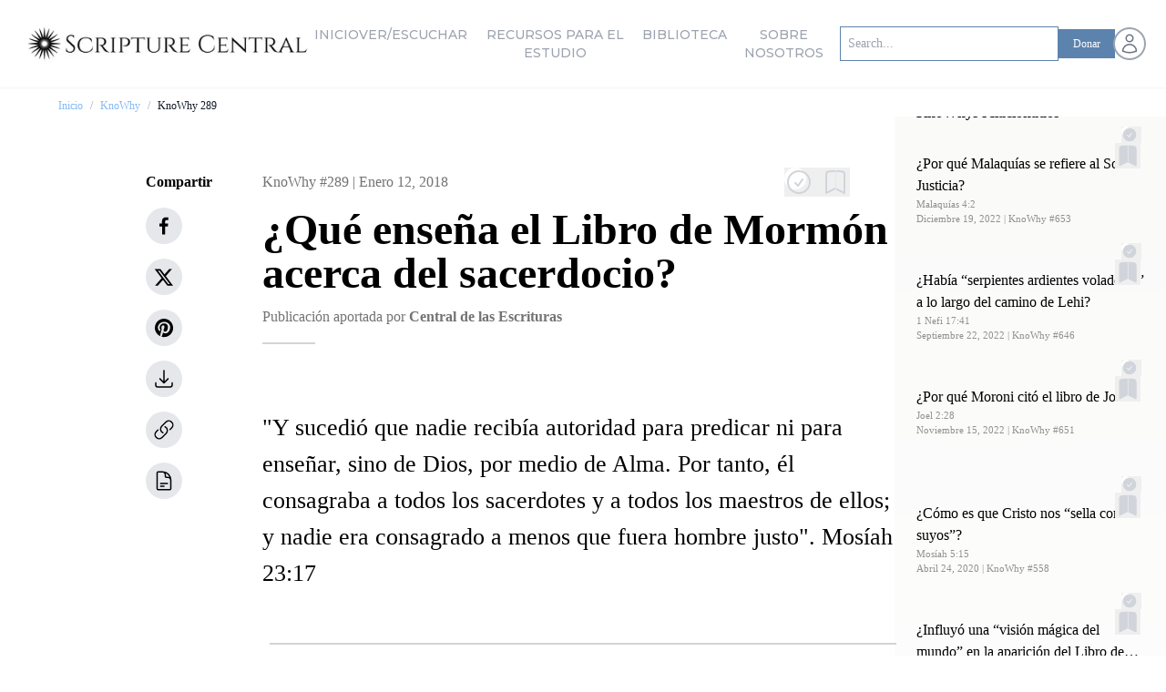

--- FILE ---
content_type: text/html; charset=utf-8
request_url: https://centraldle.es/knowhy/que-ensena-el-libro-de-mormon-acerca-del-sacerdocio
body_size: 39100
content:
<!DOCTYPE html><html lang="en" class="font-sans"><head><meta charSet="utf-8" data-next-head=""/><title data-next-head="">¿Qué enseña el Libro de Mormón acerca del sacerdocio? | Cent</title><meta name="description" content="La importancia del sacerdocio está firmemente demostrada en todo el Libro de Mormón. Para los autores del Libro de Mormón, esta autoridad divina era necesaria p" data-next-head=""/><meta name="viewport" content="width=device-width, initial-scale=1" data-next-head=""/><meta name="robots" content="index, nofollow" data-next-head=""/><link rel="canonical" href="https://centraldle.es/knowhy/que-ensena-el-libro-de-mormon-acerca-del-sacerdocio" data-next-head=""/><meta property="og:url" content="https://centraldle.es/knowhy/que-ensena-el-libro-de-mormon-acerca-del-sacerdocio" data-next-head=""/><meta property="og:title" content="¿Qué enseña el Libro de Mormón acerca del sacerdocio? | Cent"/><meta property="og:description" content="La importancia del sacerdocio está firmemente demostrada en todo "/><meta property="og:image" content="https://storage.googleapis.com/scripturecentral-prod-strapi-uploads/knowhys_es/289_priesthood_a927d086f1.jpg"/><meta property="og:type" content="website"/><meta property="og:site_name" content="Central de las Escrituras"/><meta name="twitter:title" content="¿Qué enseña el Libro de Mormón acerca del sacerdocio? | Cent"/><meta name="twitter:description" content="La importancia del sacerdocio está firmemente demostrada en todo "/><meta name="twitter:site" content="@scripturecentrl"/><meta name="twitter:card" content="@scripturecentrl"/><script type="application/ld+json" data-next-head="">{"@graph":[{"@type":"Article","image":"https://storage.googleapis.com/scripturecentral-prod-strapi-uploads/knowhys_es/medium_289_priesthood_a927d086f1.jpg","author":{"url":"https://centraldle.es","name":"Central de las Escrituras","@type":"Organization"},"@context":"https://schema.org","headline":"¿Qué enseña el Libro de Mormón acerca del sacerdocio? | Cent","publisher":{"logo":{"url":"https://centraldle.es/favicon.svg","@type":"ImageObject"},"name":"Central de las Escrituras","@type":"Organization"},"dateModified":"2024-06-01","datePublished":"2018-01-12","mainEntityOfPage":{"@id":"https://centraldle.es/knowhy/que-ensena-el-libro-de-mormon-acerca-del-sacerdocio","@type":"WebPage"}},{"@type":"BreadcrumbList","itemListElement":[{"item":"https://centraldle.es","name":"Inicio","@type":"ListItem","position":1},{"item":"https://centraldle.es/knowhy","name":"KnoWhy","@type":"ListItem","position":2},{"item":"https://centraldle.es/knowhy/que-ensena-el-libro-de-mormon-acerca-del-sacerdocio","name":"¿Qué enseña el Libro de Mormón acerca del sacerdocio? | Cent","@type":"ListItem","position":3}]}],"@context":"https://schema.org"}</script><link rel="icon" type="image/png" sizes="16x16" href="/favicon.svg" data-next-head=""/><link rel="preload" as="image" imageSrcSet="https://centraldle.es/_next/image?url=%2Fassets%2Fscripture-central-logo-black.png&amp;w=256&amp;q=75 1x, https://centraldle.es/_next/image?url=%2Fassets%2Fscripture-central-logo-black.png&amp;w=640&amp;q=75 2x" data-next-head=""/><link rel="preload" as="image" imageSrcSet="https://centraldle.es/_next/image?url=%2Fassets%2Fscripture-central-logo-black.png&amp;w=384&amp;q=75 1x, https://centraldle.es/_next/image?url=%2Fassets%2Fscripture-central-logo-black.png&amp;w=750&amp;q=75 2x" data-next-head=""/><link rel="preload" as="image" imageSrcSet="https://centraldle.es/_next/image?url=https%3A%2F%2Fstorage.googleapis.com%2Fscripturecentral-prod-strapi-uploads%2Fknowhys_es%2F289_priesthood_a927d086f1.jpg&amp;w=640&amp;q=75 640w, https://centraldle.es/_next/image?url=https%3A%2F%2Fstorage.googleapis.com%2Fscripturecentral-prod-strapi-uploads%2Fknowhys_es%2F289_priesthood_a927d086f1.jpg&amp;w=750&amp;q=75 750w, https://centraldle.es/_next/image?url=https%3A%2F%2Fstorage.googleapis.com%2Fscripturecentral-prod-strapi-uploads%2Fknowhys_es%2F289_priesthood_a927d086f1.jpg&amp;w=828&amp;q=75 828w, https://centraldle.es/_next/image?url=https%3A%2F%2Fstorage.googleapis.com%2Fscripturecentral-prod-strapi-uploads%2Fknowhys_es%2F289_priesthood_a927d086f1.jpg&amp;w=1080&amp;q=75 1080w, https://centraldle.es/_next/image?url=https%3A%2F%2Fstorage.googleapis.com%2Fscripturecentral-prod-strapi-uploads%2Fknowhys_es%2F289_priesthood_a927d086f1.jpg&amp;w=1200&amp;q=75 1200w, https://centraldle.es/_next/image?url=https%3A%2F%2Fstorage.googleapis.com%2Fscripturecentral-prod-strapi-uploads%2Fknowhys_es%2F289_priesthood_a927d086f1.jpg&amp;w=1920&amp;q=75 1920w, https://centraldle.es/_next/image?url=https%3A%2F%2Fstorage.googleapis.com%2Fscripturecentral-prod-strapi-uploads%2Fknowhys_es%2F289_priesthood_a927d086f1.jpg&amp;w=2048&amp;q=75 2048w, https://centraldle.es/_next/image?url=https%3A%2F%2Fstorage.googleapis.com%2Fscripturecentral-prod-strapi-uploads%2Fknowhys_es%2F289_priesthood_a927d086f1.jpg&amp;w=3840&amp;q=75 3840w" imageSizes="(max-width: 768px) 100vw, (max-width: 1024px) 80vw, 70vw" data-next-head=""/><link href="https://fonts.googleapis.com/css2?family=Cinzel:wght@400;500;600;700&amp;family=Montserrat:wght@500&amp;display=swap" rel="stylesheet"/><script async="" src="https://www.googletagmanager.com/gtag/js?id=G-SRTZ1ELS2V"></script><script> window.dataLayer = window.dataLayer || [];
    function gtag(){dataLayer.push(arguments);}
    gtag('js', new Date());
    gtag('config', 'G-SRTZ1ELS2V');</script><link data-next-font="" rel="preconnect" href="/" crossorigin="anonymous"/><link rel="preload" href="https://centraldle.es/_next/static/css/027eb0c4d224aa00.css" as="style"/><link rel="stylesheet" href="https://centraldle.es/_next/static/css/027eb0c4d224aa00.css" data-n-g=""/><noscript data-n-css=""></noscript><script defer="" nomodule="" src="https://centraldle.es/_next/static/chunks/polyfills-42372ed130431b0a.js"></script><script src="https://centraldle.es/_next/static/chunks/webpack-2250be7f7380cebb.js" defer=""></script><script src="https://centraldle.es/_next/static/chunks/framework-8109cbc470bf0de9.js" defer=""></script><script src="https://centraldle.es/_next/static/chunks/main-86c0c93225c292e1.js" defer=""></script><script src="https://centraldle.es/_next/static/chunks/pages/_app-096a2f4af6871446.js" defer=""></script><script src="https://centraldle.es/_next/static/chunks/cd97a040-5149da82eb635c32.js" defer=""></script><script src="https://centraldle.es/_next/static/chunks/7b3e29af-4d69e22db8323d2b.js" defer=""></script><script src="https://centraldle.es/_next/static/chunks/692-43571665072ec12a.js" defer=""></script><script src="https://centraldle.es/_next/static/chunks/9018-6d325eaab8d5688a.js" defer=""></script><script src="https://centraldle.es/_next/static/chunks/915-a4d09227e0599244.js" defer=""></script><script src="https://centraldle.es/_next/static/chunks/6940-6e538b0b4c1f503e.js" defer=""></script><script src="https://centraldle.es/_next/static/chunks/8749-048dd37cf45e7f32.js" defer=""></script><script src="https://centraldle.es/_next/static/chunks/4568-b50785acf6a0c02f.js" defer=""></script><script src="https://centraldle.es/_next/static/chunks/8108-c6b2aa7e60f3d94c.js" defer=""></script><script src="https://centraldle.es/_next/static/chunks/4083-5c524d853c4eb5dd.js" defer=""></script><script src="https://centraldle.es/_next/static/chunks/7632-1a4004e11274e834.js" defer=""></script><script src="https://centraldle.es/_next/static/chunks/5623-d1bb804bb74dcee8.js" defer=""></script><script src="https://centraldle.es/_next/static/chunks/8507-abe66f6c827f7a33.js" defer=""></script><script src="https://centraldle.es/_next/static/chunks/5151-e2c52f7c19df9263.js" defer=""></script><script src="https://centraldle.es/_next/static/chunks/957-5edda8a197ceabdd.js" defer=""></script><script src="https://centraldle.es/_next/static/chunks/9345-639614e9cfa8c91a.js" defer=""></script><script src="https://centraldle.es/_next/static/chunks/4809-8da1c86f5d21f85b.js" defer=""></script><script src="https://centraldle.es/_next/static/chunks/196-12b442597e636433.js" defer=""></script><script src="https://centraldle.es/_next/static/chunks/1920-09fba3c7636975df.js" defer=""></script><script src="https://centraldle.es/_next/static/chunks/pages/knowhy/%5B...slugId%5D-696a3b711bd21a66.js" defer=""></script><script src="https://centraldle.es/_next/static/UjXhO6UAwislAw8Y8z_2o/_buildManifest.js" defer=""></script><script src="https://centraldle.es/_next/static/UjXhO6UAwislAw8Y8z_2o/_ssgManifest.js" defer=""></script></head><script type="text/javascript">window.NREUM||(NREUM={});NREUM.info = {"agent":"","beacon":"bam.nr-data.net","errorBeacon":"bam.nr-data.net","licenseKey":"5e691b6b98","applicationID":"1054589122","agentToken":null,"applicationTime":525.008679,"transactionName":"NFwHMBNZCEBSUBALXg0WMgEDfhRSXlYTDUMIbBcNTnYDS0dZF012Jm1KSwpWCURbSks5H00XFggUXy9Xbg==","queueTime":0,"ttGuid":"2d72020eb69bcf69"}; (window.NREUM||(NREUM={})).init={privacy:{cookies_enabled:true},ajax:{deny_list:[]},session_trace:{sampling_rate:0.0,mode:"FIXED_RATE",enabled:true,error_sampling_rate:0.0},feature_flags:["soft_nav"],distributed_tracing:{enabled:true}};(window.NREUM||(NREUM={})).loader_config={agentID:"1134295817",accountID:"2201546",trustKey:"2201546",licenseKey:"5e691b6b98",applicationID:"1054589122",browserID:"1134295817"};;/*! For license information please see nr-loader-rum-1.308.0.min.js.LICENSE.txt */
(()=>{var e,t,r={163:(e,t,r)=>{"use strict";r.d(t,{j:()=>E});var n=r(384),i=r(1741);var a=r(2555);r(860).K7.genericEvents;const s="experimental.resources",o="register",c=e=>{if(!e||"string"!=typeof e)return!1;try{document.createDocumentFragment().querySelector(e)}catch{return!1}return!0};var d=r(2614),u=r(944),l=r(8122);const f="[data-nr-mask]",g=e=>(0,l.a)(e,(()=>{const e={feature_flags:[],experimental:{allow_registered_children:!1,resources:!1},mask_selector:"*",block_selector:"[data-nr-block]",mask_input_options:{color:!1,date:!1,"datetime-local":!1,email:!1,month:!1,number:!1,range:!1,search:!1,tel:!1,text:!1,time:!1,url:!1,week:!1,textarea:!1,select:!1,password:!0}};return{ajax:{deny_list:void 0,block_internal:!0,enabled:!0,autoStart:!0},api:{get allow_registered_children(){return e.feature_flags.includes(o)||e.experimental.allow_registered_children},set allow_registered_children(t){e.experimental.allow_registered_children=t},duplicate_registered_data:!1},browser_consent_mode:{enabled:!1},distributed_tracing:{enabled:void 0,exclude_newrelic_header:void 0,cors_use_newrelic_header:void 0,cors_use_tracecontext_headers:void 0,allowed_origins:void 0},get feature_flags(){return e.feature_flags},set feature_flags(t){e.feature_flags=t},generic_events:{enabled:!0,autoStart:!0},harvest:{interval:30},jserrors:{enabled:!0,autoStart:!0},logging:{enabled:!0,autoStart:!0},metrics:{enabled:!0,autoStart:!0},obfuscate:void 0,page_action:{enabled:!0},page_view_event:{enabled:!0,autoStart:!0},page_view_timing:{enabled:!0,autoStart:!0},performance:{capture_marks:!1,capture_measures:!1,capture_detail:!0,resources:{get enabled(){return e.feature_flags.includes(s)||e.experimental.resources},set enabled(t){e.experimental.resources=t},asset_types:[],first_party_domains:[],ignore_newrelic:!0}},privacy:{cookies_enabled:!0},proxy:{assets:void 0,beacon:void 0},session:{expiresMs:d.wk,inactiveMs:d.BB},session_replay:{autoStart:!0,enabled:!1,preload:!1,sampling_rate:10,error_sampling_rate:100,collect_fonts:!1,inline_images:!1,fix_stylesheets:!0,mask_all_inputs:!0,get mask_text_selector(){return e.mask_selector},set mask_text_selector(t){c(t)?e.mask_selector="".concat(t,",").concat(f):""===t||null===t?e.mask_selector=f:(0,u.R)(5,t)},get block_class(){return"nr-block"},get ignore_class(){return"nr-ignore"},get mask_text_class(){return"nr-mask"},get block_selector(){return e.block_selector},set block_selector(t){c(t)?e.block_selector+=",".concat(t):""!==t&&(0,u.R)(6,t)},get mask_input_options(){return e.mask_input_options},set mask_input_options(t){t&&"object"==typeof t?e.mask_input_options={...t,password:!0}:(0,u.R)(7,t)}},session_trace:{enabled:!0,autoStart:!0},soft_navigations:{enabled:!0,autoStart:!0},spa:{enabled:!0,autoStart:!0},ssl:void 0,user_actions:{enabled:!0,elementAttributes:["id","className","tagName","type"]}}})());var p=r(6154),m=r(9324);let h=0;const v={buildEnv:m.F3,distMethod:m.Xs,version:m.xv,originTime:p.WN},b={consented:!1},y={appMetadata:{},get consented(){return this.session?.state?.consent||b.consented},set consented(e){b.consented=e},customTransaction:void 0,denyList:void 0,disabled:!1,harvester:void 0,isolatedBacklog:!1,isRecording:!1,loaderType:void 0,maxBytes:3e4,obfuscator:void 0,onerror:void 0,ptid:void 0,releaseIds:{},session:void 0,timeKeeper:void 0,registeredEntities:[],jsAttributesMetadata:{bytes:0},get harvestCount(){return++h}},_=e=>{const t=(0,l.a)(e,y),r=Object.keys(v).reduce((e,t)=>(e[t]={value:v[t],writable:!1,configurable:!0,enumerable:!0},e),{});return Object.defineProperties(t,r)};var w=r(5701);const x=e=>{const t=e.startsWith("http");e+="/",r.p=t?e:"https://"+e};var R=r(7836),k=r(3241);const A={accountID:void 0,trustKey:void 0,agentID:void 0,licenseKey:void 0,applicationID:void 0,xpid:void 0},S=e=>(0,l.a)(e,A),T=new Set;function E(e,t={},r,s){let{init:o,info:c,loader_config:d,runtime:u={},exposed:l=!0}=t;if(!c){const e=(0,n.pV)();o=e.init,c=e.info,d=e.loader_config}e.init=g(o||{}),e.loader_config=S(d||{}),c.jsAttributes??={},p.bv&&(c.jsAttributes.isWorker=!0),e.info=(0,a.D)(c);const f=e.init,m=[c.beacon,c.errorBeacon];T.has(e.agentIdentifier)||(f.proxy.assets&&(x(f.proxy.assets),m.push(f.proxy.assets)),f.proxy.beacon&&m.push(f.proxy.beacon),e.beacons=[...m],function(e){const t=(0,n.pV)();Object.getOwnPropertyNames(i.W.prototype).forEach(r=>{const n=i.W.prototype[r];if("function"!=typeof n||"constructor"===n)return;let a=t[r];e[r]&&!1!==e.exposed&&"micro-agent"!==e.runtime?.loaderType&&(t[r]=(...t)=>{const n=e[r](...t);return a?a(...t):n})})}(e),(0,n.US)("activatedFeatures",w.B)),u.denyList=[...f.ajax.deny_list||[],...f.ajax.block_internal?m:[]],u.ptid=e.agentIdentifier,u.loaderType=r,e.runtime=_(u),T.has(e.agentIdentifier)||(e.ee=R.ee.get(e.agentIdentifier),e.exposed=l,(0,k.W)({agentIdentifier:e.agentIdentifier,drained:!!w.B?.[e.agentIdentifier],type:"lifecycle",name:"initialize",feature:void 0,data:e.config})),T.add(e.agentIdentifier)}},384:(e,t,r)=>{"use strict";r.d(t,{NT:()=>s,US:()=>u,Zm:()=>o,bQ:()=>d,dV:()=>c,pV:()=>l});var n=r(6154),i=r(1863),a=r(1910);const s={beacon:"bam.nr-data.net",errorBeacon:"bam.nr-data.net"};function o(){return n.gm.NREUM||(n.gm.NREUM={}),void 0===n.gm.newrelic&&(n.gm.newrelic=n.gm.NREUM),n.gm.NREUM}function c(){let e=o();return e.o||(e.o={ST:n.gm.setTimeout,SI:n.gm.setImmediate||n.gm.setInterval,CT:n.gm.clearTimeout,XHR:n.gm.XMLHttpRequest,REQ:n.gm.Request,EV:n.gm.Event,PR:n.gm.Promise,MO:n.gm.MutationObserver,FETCH:n.gm.fetch,WS:n.gm.WebSocket},(0,a.i)(...Object.values(e.o))),e}function d(e,t){let r=o();r.initializedAgents??={},t.initializedAt={ms:(0,i.t)(),date:new Date},r.initializedAgents[e]=t}function u(e,t){o()[e]=t}function l(){return function(){let e=o();const t=e.info||{};e.info={beacon:s.beacon,errorBeacon:s.errorBeacon,...t}}(),function(){let e=o();const t=e.init||{};e.init={...t}}(),c(),function(){let e=o();const t=e.loader_config||{};e.loader_config={...t}}(),o()}},782:(e,t,r)=>{"use strict";r.d(t,{T:()=>n});const n=r(860).K7.pageViewTiming},860:(e,t,r)=>{"use strict";r.d(t,{$J:()=>u,K7:()=>c,P3:()=>d,XX:()=>i,Yy:()=>o,df:()=>a,qY:()=>n,v4:()=>s});const n="events",i="jserrors",a="browser/blobs",s="rum",o="browser/logs",c={ajax:"ajax",genericEvents:"generic_events",jserrors:i,logging:"logging",metrics:"metrics",pageAction:"page_action",pageViewEvent:"page_view_event",pageViewTiming:"page_view_timing",sessionReplay:"session_replay",sessionTrace:"session_trace",softNav:"soft_navigations",spa:"spa"},d={[c.pageViewEvent]:1,[c.pageViewTiming]:2,[c.metrics]:3,[c.jserrors]:4,[c.spa]:5,[c.ajax]:6,[c.sessionTrace]:7,[c.softNav]:8,[c.sessionReplay]:9,[c.logging]:10,[c.genericEvents]:11},u={[c.pageViewEvent]:s,[c.pageViewTiming]:n,[c.ajax]:n,[c.spa]:n,[c.softNav]:n,[c.metrics]:i,[c.jserrors]:i,[c.sessionTrace]:a,[c.sessionReplay]:a,[c.logging]:o,[c.genericEvents]:"ins"}},944:(e,t,r)=>{"use strict";r.d(t,{R:()=>i});var n=r(3241);function i(e,t){"function"==typeof console.debug&&(console.debug("New Relic Warning: https://github.com/newrelic/newrelic-browser-agent/blob/main/docs/warning-codes.md#".concat(e),t),(0,n.W)({agentIdentifier:null,drained:null,type:"data",name:"warn",feature:"warn",data:{code:e,secondary:t}}))}},1687:(e,t,r)=>{"use strict";r.d(t,{Ak:()=>d,Ze:()=>f,x3:()=>u});var n=r(3241),i=r(7836),a=r(3606),s=r(860),o=r(2646);const c={};function d(e,t){const r={staged:!1,priority:s.P3[t]||0};l(e),c[e].get(t)||c[e].set(t,r)}function u(e,t){e&&c[e]&&(c[e].get(t)&&c[e].delete(t),p(e,t,!1),c[e].size&&g(e))}function l(e){if(!e)throw new Error("agentIdentifier required");c[e]||(c[e]=new Map)}function f(e="",t="feature",r=!1){if(l(e),!e||!c[e].get(t)||r)return p(e,t);c[e].get(t).staged=!0,g(e)}function g(e){const t=Array.from(c[e]);t.every(([e,t])=>t.staged)&&(t.sort((e,t)=>e[1].priority-t[1].priority),t.forEach(([t])=>{c[e].delete(t),p(e,t)}))}function p(e,t,r=!0){const s=e?i.ee.get(e):i.ee,c=a.i.handlers;if(!s.aborted&&s.backlog&&c){if((0,n.W)({agentIdentifier:e,type:"lifecycle",name:"drain",feature:t}),r){const e=s.backlog[t],r=c[t];if(r){for(let t=0;e&&t<e.length;++t)m(e[t],r);Object.entries(r).forEach(([e,t])=>{Object.values(t||{}).forEach(t=>{t[0]?.on&&t[0]?.context()instanceof o.y&&t[0].on(e,t[1])})})}}s.isolatedBacklog||delete c[t],s.backlog[t]=null,s.emit("drain-"+t,[])}}function m(e,t){var r=e[1];Object.values(t[r]||{}).forEach(t=>{var r=e[0];if(t[0]===r){var n=t[1],i=e[3],a=e[2];n.apply(i,a)}})}},1738:(e,t,r)=>{"use strict";r.d(t,{U:()=>g,Y:()=>f});var n=r(3241),i=r(9908),a=r(1863),s=r(944),o=r(5701),c=r(3969),d=r(8362),u=r(860),l=r(4261);function f(e,t,r,a){const f=a||r;!f||f[e]&&f[e]!==d.d.prototype[e]||(f[e]=function(){(0,i.p)(c.xV,["API/"+e+"/called"],void 0,u.K7.metrics,r.ee),(0,n.W)({agentIdentifier:r.agentIdentifier,drained:!!o.B?.[r.agentIdentifier],type:"data",name:"api",feature:l.Pl+e,data:{}});try{return t.apply(this,arguments)}catch(e){(0,s.R)(23,e)}})}function g(e,t,r,n,s){const o=e.info;null===r?delete o.jsAttributes[t]:o.jsAttributes[t]=r,(s||null===r)&&(0,i.p)(l.Pl+n,[(0,a.t)(),t,r],void 0,"session",e.ee)}},1741:(e,t,r)=>{"use strict";r.d(t,{W:()=>a});var n=r(944),i=r(4261);class a{#e(e,...t){if(this[e]!==a.prototype[e])return this[e](...t);(0,n.R)(35,e)}addPageAction(e,t){return this.#e(i.hG,e,t)}register(e){return this.#e(i.eY,e)}recordCustomEvent(e,t){return this.#e(i.fF,e,t)}setPageViewName(e,t){return this.#e(i.Fw,e,t)}setCustomAttribute(e,t,r){return this.#e(i.cD,e,t,r)}noticeError(e,t){return this.#e(i.o5,e,t)}setUserId(e,t=!1){return this.#e(i.Dl,e,t)}setApplicationVersion(e){return this.#e(i.nb,e)}setErrorHandler(e){return this.#e(i.bt,e)}addRelease(e,t){return this.#e(i.k6,e,t)}log(e,t){return this.#e(i.$9,e,t)}start(){return this.#e(i.d3)}finished(e){return this.#e(i.BL,e)}recordReplay(){return this.#e(i.CH)}pauseReplay(){return this.#e(i.Tb)}addToTrace(e){return this.#e(i.U2,e)}setCurrentRouteName(e){return this.#e(i.PA,e)}interaction(e){return this.#e(i.dT,e)}wrapLogger(e,t,r){return this.#e(i.Wb,e,t,r)}measure(e,t){return this.#e(i.V1,e,t)}consent(e){return this.#e(i.Pv,e)}}},1863:(e,t,r)=>{"use strict";function n(){return Math.floor(performance.now())}r.d(t,{t:()=>n})},1910:(e,t,r)=>{"use strict";r.d(t,{i:()=>a});var n=r(944);const i=new Map;function a(...e){return e.every(e=>{if(i.has(e))return i.get(e);const t="function"==typeof e?e.toString():"",r=t.includes("[native code]"),a=t.includes("nrWrapper");return r||a||(0,n.R)(64,e?.name||t),i.set(e,r),r})}},2555:(e,t,r)=>{"use strict";r.d(t,{D:()=>o,f:()=>s});var n=r(384),i=r(8122);const a={beacon:n.NT.beacon,errorBeacon:n.NT.errorBeacon,licenseKey:void 0,applicationID:void 0,sa:void 0,queueTime:void 0,applicationTime:void 0,ttGuid:void 0,user:void 0,account:void 0,product:void 0,extra:void 0,jsAttributes:{},userAttributes:void 0,atts:void 0,transactionName:void 0,tNamePlain:void 0};function s(e){try{return!!e.licenseKey&&!!e.errorBeacon&&!!e.applicationID}catch(e){return!1}}const o=e=>(0,i.a)(e,a)},2614:(e,t,r)=>{"use strict";r.d(t,{BB:()=>s,H3:()=>n,g:()=>d,iL:()=>c,tS:()=>o,uh:()=>i,wk:()=>a});const n="NRBA",i="SESSION",a=144e5,s=18e5,o={STARTED:"session-started",PAUSE:"session-pause",RESET:"session-reset",RESUME:"session-resume",UPDATE:"session-update"},c={SAME_TAB:"same-tab",CROSS_TAB:"cross-tab"},d={OFF:0,FULL:1,ERROR:2}},2646:(e,t,r)=>{"use strict";r.d(t,{y:()=>n});class n{constructor(e){this.contextId=e}}},2843:(e,t,r)=>{"use strict";r.d(t,{G:()=>a,u:()=>i});var n=r(3878);function i(e,t=!1,r,i){(0,n.DD)("visibilitychange",function(){if(t)return void("hidden"===document.visibilityState&&e());e(document.visibilityState)},r,i)}function a(e,t,r){(0,n.sp)("pagehide",e,t,r)}},3241:(e,t,r)=>{"use strict";r.d(t,{W:()=>a});var n=r(6154);const i="newrelic";function a(e={}){try{n.gm.dispatchEvent(new CustomEvent(i,{detail:e}))}catch(e){}}},3606:(e,t,r)=>{"use strict";r.d(t,{i:()=>a});var n=r(9908);a.on=s;var i=a.handlers={};function a(e,t,r,a){s(a||n.d,i,e,t,r)}function s(e,t,r,i,a){a||(a="feature"),e||(e=n.d);var s=t[a]=t[a]||{};(s[r]=s[r]||[]).push([e,i])}},3878:(e,t,r)=>{"use strict";function n(e,t){return{capture:e,passive:!1,signal:t}}function i(e,t,r=!1,i){window.addEventListener(e,t,n(r,i))}function a(e,t,r=!1,i){document.addEventListener(e,t,n(r,i))}r.d(t,{DD:()=>a,jT:()=>n,sp:()=>i})},3969:(e,t,r)=>{"use strict";r.d(t,{TZ:()=>n,XG:()=>o,rs:()=>i,xV:()=>s,z_:()=>a});const n=r(860).K7.metrics,i="sm",a="cm",s="storeSupportabilityMetrics",o="storeEventMetrics"},4234:(e,t,r)=>{"use strict";r.d(t,{W:()=>a});var n=r(7836),i=r(1687);class a{constructor(e,t){this.agentIdentifier=e,this.ee=n.ee.get(e),this.featureName=t,this.blocked=!1}deregisterDrain(){(0,i.x3)(this.agentIdentifier,this.featureName)}}},4261:(e,t,r)=>{"use strict";r.d(t,{$9:()=>d,BL:()=>o,CH:()=>g,Dl:()=>_,Fw:()=>y,PA:()=>h,Pl:()=>n,Pv:()=>k,Tb:()=>l,U2:()=>a,V1:()=>R,Wb:()=>x,bt:()=>b,cD:()=>v,d3:()=>w,dT:()=>c,eY:()=>p,fF:()=>f,hG:()=>i,k6:()=>s,nb:()=>m,o5:()=>u});const n="api-",i="addPageAction",a="addToTrace",s="addRelease",o="finished",c="interaction",d="log",u="noticeError",l="pauseReplay",f="recordCustomEvent",g="recordReplay",p="register",m="setApplicationVersion",h="setCurrentRouteName",v="setCustomAttribute",b="setErrorHandler",y="setPageViewName",_="setUserId",w="start",x="wrapLogger",R="measure",k="consent"},5289:(e,t,r)=>{"use strict";r.d(t,{GG:()=>s,Qr:()=>c,sB:()=>o});var n=r(3878),i=r(6389);function a(){return"undefined"==typeof document||"complete"===document.readyState}function s(e,t){if(a())return e();const r=(0,i.J)(e),s=setInterval(()=>{a()&&(clearInterval(s),r())},500);(0,n.sp)("load",r,t)}function o(e){if(a())return e();(0,n.DD)("DOMContentLoaded",e)}function c(e){if(a())return e();(0,n.sp)("popstate",e)}},5607:(e,t,r)=>{"use strict";r.d(t,{W:()=>n});const n=(0,r(9566).bz)()},5701:(e,t,r)=>{"use strict";r.d(t,{B:()=>a,t:()=>s});var n=r(3241);const i=new Set,a={};function s(e,t){const r=t.agentIdentifier;a[r]??={},e&&"object"==typeof e&&(i.has(r)||(t.ee.emit("rumresp",[e]),a[r]=e,i.add(r),(0,n.W)({agentIdentifier:r,loaded:!0,drained:!0,type:"lifecycle",name:"load",feature:void 0,data:e})))}},6154:(e,t,r)=>{"use strict";r.d(t,{OF:()=>c,RI:()=>i,WN:()=>u,bv:()=>a,eN:()=>l,gm:()=>s,mw:()=>o,sb:()=>d});var n=r(1863);const i="undefined"!=typeof window&&!!window.document,a="undefined"!=typeof WorkerGlobalScope&&("undefined"!=typeof self&&self instanceof WorkerGlobalScope&&self.navigator instanceof WorkerNavigator||"undefined"!=typeof globalThis&&globalThis instanceof WorkerGlobalScope&&globalThis.navigator instanceof WorkerNavigator),s=i?window:"undefined"!=typeof WorkerGlobalScope&&("undefined"!=typeof self&&self instanceof WorkerGlobalScope&&self||"undefined"!=typeof globalThis&&globalThis instanceof WorkerGlobalScope&&globalThis),o=Boolean("hidden"===s?.document?.visibilityState),c=/iPad|iPhone|iPod/.test(s.navigator?.userAgent),d=c&&"undefined"==typeof SharedWorker,u=((()=>{const e=s.navigator?.userAgent?.match(/Firefox[/\s](\d+\.\d+)/);Array.isArray(e)&&e.length>=2&&e[1]})(),Date.now()-(0,n.t)()),l=()=>"undefined"!=typeof PerformanceNavigationTiming&&s?.performance?.getEntriesByType("navigation")?.[0]?.responseStart},6389:(e,t,r)=>{"use strict";function n(e,t=500,r={}){const n=r?.leading||!1;let i;return(...r)=>{n&&void 0===i&&(e.apply(this,r),i=setTimeout(()=>{i=clearTimeout(i)},t)),n||(clearTimeout(i),i=setTimeout(()=>{e.apply(this,r)},t))}}function i(e){let t=!1;return(...r)=>{t||(t=!0,e.apply(this,r))}}r.d(t,{J:()=>i,s:()=>n})},6630:(e,t,r)=>{"use strict";r.d(t,{T:()=>n});const n=r(860).K7.pageViewEvent},7699:(e,t,r)=>{"use strict";r.d(t,{It:()=>a,KC:()=>o,No:()=>i,qh:()=>s});var n=r(860);const i=16e3,a=1e6,s="SESSION_ERROR",o={[n.K7.logging]:!0,[n.K7.genericEvents]:!1,[n.K7.jserrors]:!1,[n.K7.ajax]:!1}},7836:(e,t,r)=>{"use strict";r.d(t,{P:()=>o,ee:()=>c});var n=r(384),i=r(8990),a=r(2646),s=r(5607);const o="nr@context:".concat(s.W),c=function e(t,r){var n={},s={},u={},l=!1;try{l=16===r.length&&d.initializedAgents?.[r]?.runtime.isolatedBacklog}catch(e){}var f={on:p,addEventListener:p,removeEventListener:function(e,t){var r=n[e];if(!r)return;for(var i=0;i<r.length;i++)r[i]===t&&r.splice(i,1)},emit:function(e,r,n,i,a){!1!==a&&(a=!0);if(c.aborted&&!i)return;t&&a&&t.emit(e,r,n);var o=g(n);m(e).forEach(e=>{e.apply(o,r)});var d=v()[s[e]];d&&d.push([f,e,r,o]);return o},get:h,listeners:m,context:g,buffer:function(e,t){const r=v();if(t=t||"feature",f.aborted)return;Object.entries(e||{}).forEach(([e,n])=>{s[n]=t,t in r||(r[t]=[])})},abort:function(){f._aborted=!0,Object.keys(f.backlog).forEach(e=>{delete f.backlog[e]})},isBuffering:function(e){return!!v()[s[e]]},debugId:r,backlog:l?{}:t&&"object"==typeof t.backlog?t.backlog:{},isolatedBacklog:l};return Object.defineProperty(f,"aborted",{get:()=>{let e=f._aborted||!1;return e||(t&&(e=t.aborted),e)}}),f;function g(e){return e&&e instanceof a.y?e:e?(0,i.I)(e,o,()=>new a.y(o)):new a.y(o)}function p(e,t){n[e]=m(e).concat(t)}function m(e){return n[e]||[]}function h(t){return u[t]=u[t]||e(f,t)}function v(){return f.backlog}}(void 0,"globalEE"),d=(0,n.Zm)();d.ee||(d.ee=c)},8122:(e,t,r)=>{"use strict";r.d(t,{a:()=>i});var n=r(944);function i(e,t){try{if(!e||"object"!=typeof e)return(0,n.R)(3);if(!t||"object"!=typeof t)return(0,n.R)(4);const r=Object.create(Object.getPrototypeOf(t),Object.getOwnPropertyDescriptors(t)),a=0===Object.keys(r).length?e:r;for(let s in a)if(void 0!==e[s])try{if(null===e[s]){r[s]=null;continue}Array.isArray(e[s])&&Array.isArray(t[s])?r[s]=Array.from(new Set([...e[s],...t[s]])):"object"==typeof e[s]&&"object"==typeof t[s]?r[s]=i(e[s],t[s]):r[s]=e[s]}catch(e){r[s]||(0,n.R)(1,e)}return r}catch(e){(0,n.R)(2,e)}}},8362:(e,t,r)=>{"use strict";r.d(t,{d:()=>a});var n=r(9566),i=r(1741);class a extends i.W{agentIdentifier=(0,n.LA)(16)}},8374:(e,t,r)=>{r.nc=(()=>{try{return document?.currentScript?.nonce}catch(e){}return""})()},8990:(e,t,r)=>{"use strict";r.d(t,{I:()=>i});var n=Object.prototype.hasOwnProperty;function i(e,t,r){if(n.call(e,t))return e[t];var i=r();if(Object.defineProperty&&Object.keys)try{return Object.defineProperty(e,t,{value:i,writable:!0,enumerable:!1}),i}catch(e){}return e[t]=i,i}},9324:(e,t,r)=>{"use strict";r.d(t,{F3:()=>i,Xs:()=>a,xv:()=>n});const n="1.308.0",i="PROD",a="CDN"},9566:(e,t,r)=>{"use strict";r.d(t,{LA:()=>o,bz:()=>s});var n=r(6154);const i="xxxxxxxx-xxxx-4xxx-yxxx-xxxxxxxxxxxx";function a(e,t){return e?15&e[t]:16*Math.random()|0}function s(){const e=n.gm?.crypto||n.gm?.msCrypto;let t,r=0;return e&&e.getRandomValues&&(t=e.getRandomValues(new Uint8Array(30))),i.split("").map(e=>"x"===e?a(t,r++).toString(16):"y"===e?(3&a()|8).toString(16):e).join("")}function o(e){const t=n.gm?.crypto||n.gm?.msCrypto;let r,i=0;t&&t.getRandomValues&&(r=t.getRandomValues(new Uint8Array(e)));const s=[];for(var o=0;o<e;o++)s.push(a(r,i++).toString(16));return s.join("")}},9908:(e,t,r)=>{"use strict";r.d(t,{d:()=>n,p:()=>i});var n=r(7836).ee.get("handle");function i(e,t,r,i,a){a?(a.buffer([e],i),a.emit(e,t,r)):(n.buffer([e],i),n.emit(e,t,r))}}},n={};function i(e){var t=n[e];if(void 0!==t)return t.exports;var a=n[e]={exports:{}};return r[e](a,a.exports,i),a.exports}i.m=r,i.d=(e,t)=>{for(var r in t)i.o(t,r)&&!i.o(e,r)&&Object.defineProperty(e,r,{enumerable:!0,get:t[r]})},i.f={},i.e=e=>Promise.all(Object.keys(i.f).reduce((t,r)=>(i.f[r](e,t),t),[])),i.u=e=>"nr-rum-1.308.0.min.js",i.o=(e,t)=>Object.prototype.hasOwnProperty.call(e,t),e={},t="NRBA-1.308.0.PROD:",i.l=(r,n,a,s)=>{if(e[r])e[r].push(n);else{var o,c;if(void 0!==a)for(var d=document.getElementsByTagName("script"),u=0;u<d.length;u++){var l=d[u];if(l.getAttribute("src")==r||l.getAttribute("data-webpack")==t+a){o=l;break}}if(!o){c=!0;var f={296:"sha512-+MIMDsOcckGXa1EdWHqFNv7P+JUkd5kQwCBr3KE6uCvnsBNUrdSt4a/3/L4j4TxtnaMNjHpza2/erNQbpacJQA=="};(o=document.createElement("script")).charset="utf-8",i.nc&&o.setAttribute("nonce",i.nc),o.setAttribute("data-webpack",t+a),o.src=r,0!==o.src.indexOf(window.location.origin+"/")&&(o.crossOrigin="anonymous"),f[s]&&(o.integrity=f[s])}e[r]=[n];var g=(t,n)=>{o.onerror=o.onload=null,clearTimeout(p);var i=e[r];if(delete e[r],o.parentNode&&o.parentNode.removeChild(o),i&&i.forEach(e=>e(n)),t)return t(n)},p=setTimeout(g.bind(null,void 0,{type:"timeout",target:o}),12e4);o.onerror=g.bind(null,o.onerror),o.onload=g.bind(null,o.onload),c&&document.head.appendChild(o)}},i.r=e=>{"undefined"!=typeof Symbol&&Symbol.toStringTag&&Object.defineProperty(e,Symbol.toStringTag,{value:"Module"}),Object.defineProperty(e,"__esModule",{value:!0})},i.p="https://js-agent.newrelic.com/",(()=>{var e={374:0,840:0};i.f.j=(t,r)=>{var n=i.o(e,t)?e[t]:void 0;if(0!==n)if(n)r.push(n[2]);else{var a=new Promise((r,i)=>n=e[t]=[r,i]);r.push(n[2]=a);var s=i.p+i.u(t),o=new Error;i.l(s,r=>{if(i.o(e,t)&&(0!==(n=e[t])&&(e[t]=void 0),n)){var a=r&&("load"===r.type?"missing":r.type),s=r&&r.target&&r.target.src;o.message="Loading chunk "+t+" failed: ("+a+": "+s+")",o.name="ChunkLoadError",o.type=a,o.request=s,n[1](o)}},"chunk-"+t,t)}};var t=(t,r)=>{var n,a,[s,o,c]=r,d=0;if(s.some(t=>0!==e[t])){for(n in o)i.o(o,n)&&(i.m[n]=o[n]);if(c)c(i)}for(t&&t(r);d<s.length;d++)a=s[d],i.o(e,a)&&e[a]&&e[a][0](),e[a]=0},r=self["webpackChunk:NRBA-1.308.0.PROD"]=self["webpackChunk:NRBA-1.308.0.PROD"]||[];r.forEach(t.bind(null,0)),r.push=t.bind(null,r.push.bind(r))})(),(()=>{"use strict";i(8374);var e=i(8362),t=i(860);const r=Object.values(t.K7);var n=i(163);var a=i(9908),s=i(1863),o=i(4261),c=i(1738);var d=i(1687),u=i(4234),l=i(5289),f=i(6154),g=i(944),p=i(384);const m=e=>f.RI&&!0===e?.privacy.cookies_enabled;function h(e){return!!(0,p.dV)().o.MO&&m(e)&&!0===e?.session_trace.enabled}var v=i(6389),b=i(7699);class y extends u.W{constructor(e,t){super(e.agentIdentifier,t),this.agentRef=e,this.abortHandler=void 0,this.featAggregate=void 0,this.loadedSuccessfully=void 0,this.onAggregateImported=new Promise(e=>{this.loadedSuccessfully=e}),this.deferred=Promise.resolve(),!1===e.init[this.featureName].autoStart?this.deferred=new Promise((t,r)=>{this.ee.on("manual-start-all",(0,v.J)(()=>{(0,d.Ak)(e.agentIdentifier,this.featureName),t()}))}):(0,d.Ak)(e.agentIdentifier,t)}importAggregator(e,t,r={}){if(this.featAggregate)return;const n=async()=>{let n;await this.deferred;try{if(m(e.init)){const{setupAgentSession:t}=await i.e(296).then(i.bind(i,3305));n=t(e)}}catch(e){(0,g.R)(20,e),this.ee.emit("internal-error",[e]),(0,a.p)(b.qh,[e],void 0,this.featureName,this.ee)}try{if(!this.#t(this.featureName,n,e.init))return(0,d.Ze)(this.agentIdentifier,this.featureName),void this.loadedSuccessfully(!1);const{Aggregate:i}=await t();this.featAggregate=new i(e,r),e.runtime.harvester.initializedAggregates.push(this.featAggregate),this.loadedSuccessfully(!0)}catch(e){(0,g.R)(34,e),this.abortHandler?.(),(0,d.Ze)(this.agentIdentifier,this.featureName,!0),this.loadedSuccessfully(!1),this.ee&&this.ee.abort()}};f.RI?(0,l.GG)(()=>n(),!0):n()}#t(e,r,n){if(this.blocked)return!1;switch(e){case t.K7.sessionReplay:return h(n)&&!!r;case t.K7.sessionTrace:return!!r;default:return!0}}}var _=i(6630),w=i(2614),x=i(3241);class R extends y{static featureName=_.T;constructor(e){var t;super(e,_.T),this.setupInspectionEvents(e.agentIdentifier),t=e,(0,c.Y)(o.Fw,function(e,r){"string"==typeof e&&("/"!==e.charAt(0)&&(e="/"+e),t.runtime.customTransaction=(r||"http://custom.transaction")+e,(0,a.p)(o.Pl+o.Fw,[(0,s.t)()],void 0,void 0,t.ee))},t),this.importAggregator(e,()=>i.e(296).then(i.bind(i,3943)))}setupInspectionEvents(e){const t=(t,r)=>{t&&(0,x.W)({agentIdentifier:e,timeStamp:t.timeStamp,loaded:"complete"===t.target.readyState,type:"window",name:r,data:t.target.location+""})};(0,l.sB)(e=>{t(e,"DOMContentLoaded")}),(0,l.GG)(e=>{t(e,"load")}),(0,l.Qr)(e=>{t(e,"navigate")}),this.ee.on(w.tS.UPDATE,(t,r)=>{(0,x.W)({agentIdentifier:e,type:"lifecycle",name:"session",data:r})})}}class k extends e.d{constructor(e){var t;(super(),f.gm)?(this.features={},(0,p.bQ)(this.agentIdentifier,this),this.desiredFeatures=new Set(e.features||[]),this.desiredFeatures.add(R),(0,n.j)(this,e,e.loaderType||"agent"),t=this,(0,c.Y)(o.cD,function(e,r,n=!1){if("string"==typeof e){if(["string","number","boolean"].includes(typeof r)||null===r)return(0,c.U)(t,e,r,o.cD,n);(0,g.R)(40,typeof r)}else(0,g.R)(39,typeof e)},t),function(e){(0,c.Y)(o.Dl,function(t,r=!1){if("string"!=typeof t&&null!==t)return void(0,g.R)(41,typeof t);const n=e.info.jsAttributes["enduser.id"];r&&null!=n&&n!==t?(0,a.p)(o.Pl+"setUserIdAndResetSession",[t],void 0,"session",e.ee):(0,c.U)(e,"enduser.id",t,o.Dl,!0)},e)}(this),function(e){(0,c.Y)(o.nb,function(t){if("string"==typeof t||null===t)return(0,c.U)(e,"application.version",t,o.nb,!1);(0,g.R)(42,typeof t)},e)}(this),function(e){(0,c.Y)(o.d3,function(){e.ee.emit("manual-start-all")},e)}(this),function(e){(0,c.Y)(o.Pv,function(t=!0){if("boolean"==typeof t){if((0,a.p)(o.Pl+o.Pv,[t],void 0,"session",e.ee),e.runtime.consented=t,t){const t=e.features.page_view_event;t.onAggregateImported.then(e=>{const r=t.featAggregate;e&&!r.sentRum&&r.sendRum()})}}else(0,g.R)(65,typeof t)},e)}(this),this.run()):(0,g.R)(21)}get config(){return{info:this.info,init:this.init,loader_config:this.loader_config,runtime:this.runtime}}get api(){return this}run(){try{const e=function(e){const t={};return r.forEach(r=>{t[r]=!!e[r]?.enabled}),t}(this.init),n=[...this.desiredFeatures];n.sort((e,r)=>t.P3[e.featureName]-t.P3[r.featureName]),n.forEach(r=>{if(!e[r.featureName]&&r.featureName!==t.K7.pageViewEvent)return;if(r.featureName===t.K7.spa)return void(0,g.R)(67);const n=function(e){switch(e){case t.K7.ajax:return[t.K7.jserrors];case t.K7.sessionTrace:return[t.K7.ajax,t.K7.pageViewEvent];case t.K7.sessionReplay:return[t.K7.sessionTrace];case t.K7.pageViewTiming:return[t.K7.pageViewEvent];default:return[]}}(r.featureName).filter(e=>!(e in this.features));n.length>0&&(0,g.R)(36,{targetFeature:r.featureName,missingDependencies:n}),this.features[r.featureName]=new r(this)})}catch(e){(0,g.R)(22,e);for(const e in this.features)this.features[e].abortHandler?.();const t=(0,p.Zm)();delete t.initializedAgents[this.agentIdentifier]?.features,delete this.sharedAggregator;return t.ee.get(this.agentIdentifier).abort(),!1}}}var A=i(2843),S=i(782);class T extends y{static featureName=S.T;constructor(e){super(e,S.T),f.RI&&((0,A.u)(()=>(0,a.p)("docHidden",[(0,s.t)()],void 0,S.T,this.ee),!0),(0,A.G)(()=>(0,a.p)("winPagehide",[(0,s.t)()],void 0,S.T,this.ee)),this.importAggregator(e,()=>i.e(296).then(i.bind(i,2117))))}}var E=i(3969);class I extends y{static featureName=E.TZ;constructor(e){super(e,E.TZ),f.RI&&document.addEventListener("securitypolicyviolation",e=>{(0,a.p)(E.xV,["Generic/CSPViolation/Detected"],void 0,this.featureName,this.ee)}),this.importAggregator(e,()=>i.e(296).then(i.bind(i,9623)))}}new k({features:[R,T,I],loaderType:"lite"})})()})();</script><body><div id="__next"><main class="overflow-x-hidden page-container"><div class="fixed top-0 left-0 right-0 z-[100]"><div class="flex w-full h-4"></div></div><div class="h-18 sticky top-0 z-[100] bg-white"><nav class="fixed top-0 left-0 right-0 z-101 bg-white shadow-sm"><div class="w-screen"><div class="md:hidden"><div class="w-full flex flex-col"><div class="w-full flex items-center justify-between px-10"><div class="w-fit"><a draggable="false" href="http://centraldle.es/"><img alt="Scripture Central" width="200" height="56" decoding="async" data-nimg="1" class="h-12 w-auto object-contain" style="color:transparent" srcSet="https://centraldle.es/_next/image?url=%2Fassets%2Fscripture-central-logo-black.png&amp;w=256&amp;q=75 1x, https://centraldle.es/_next/image?url=%2Fassets%2Fscripture-central-logo-black.png&amp;w=640&amp;q=75 2x" src="https://centraldle.es/_next/image?url=%2Fassets%2Fscripture-central-logo-black.png&amp;w=640&amp;q=75"/></a></div><div class="flex items-center justify-end w-fit space-x-4"><button class="p-1 rounded-sm"><svg xmlns="http://www.w3.org/2000/svg" fill="none" viewBox="0 0 24 24" stroke-width="1.5" stroke="currentColor" aria-hidden="true" data-slot="icon" class="h-7 w-7 text-black hover:text-primaryPowderBlue"><path stroke-linecap="round" stroke-linejoin="round" d="m21 21-5.197-5.197m0 0A7.5 7.5 0 1 0 5.196 5.196a7.5 7.5 0 0 0 10.607 10.607Z"></path></svg></button><div class="relative z-50 undefined" data-headlessui-state=""><div><button class="relative flex rounded-full bg-white outline-none text-gray-500 ring-2 ring-gray-400 hover:ring-gray-600" id="headlessui-menu-button-:R6il6:" type="button" aria-haspopup="menu" aria-expanded="false" data-headlessui-state=""><span class="sr-only">Abrir menú de usuario</span><div class="flex-shrink-0 h-8 w-8"><svg xmlns="http://www.w3.org/2000/svg" fill="none" viewBox="0 0 24 24" stroke-width="1.5" stroke="currentColor" aria-hidden="true" data-slot="icon" class="p-1 h-8 w-8"><path stroke-linecap="round" stroke-linejoin="round" d="M15.75 6a3.75 3.75 0 1 1-7.5 0 3.75 3.75 0 0 1 7.5 0ZM4.501 20.118a7.5 7.5 0 0 1 14.998 0A17.933 17.933 0 0 1 12 21.75c-2.676 0-5.216-.584-7.499-1.632Z"></path></svg></div></button></div></div><div class="align-middle h-18 flex items-center justify-center flex-shrink-0" data-headlessui-state=""><button id="headlessui-menu-button-:R7il6:" type="button" aria-haspopup="menu" aria-expanded="false" data-headlessui-state=""><a class="text-6xl text-black rounded-full flex items-center justify-center"><svg xmlns="http://www.w3.org/2000/svg" fill="none" stroke="currentColor" class="w-11 h-11" viewBox="0 0 24 24"><path stroke-linecap="round" stroke-linejoin="round" d="M3.75 6.75h16.5M3.75 12h16.5m-16.5 5.25h16.5"></path></svg></a></button></div></div></div></div></div><div class="hidden md:flex flex-col w-full items-center"><div class="flex flex-row items-center justify-between w-full px-6 py-2"><div class="flex items-center"><a draggable="false" href="http://centraldle.es/"><img alt="Scripture Central" width="350" height="98" decoding="async" data-nimg="1" class="h-16 xl:h-20 object-contain" style="color:transparent" srcSet="https://centraldle.es/_next/image?url=%2Fassets%2Fscripture-central-logo-black.png&amp;w=384&amp;q=75 1x, https://centraldle.es/_next/image?url=%2Fassets%2Fscripture-central-logo-black.png&amp;w=750&amp;q=75 2x" src="https://centraldle.es/_next/image?url=%2Fassets%2Fscripture-central-logo-black.png&amp;w=750&amp;q=75"/></a></div><div class="md:flex md:flex-row justify-center hidden text-center align-middle gap-x-4 xl:gap-x-6"><a class="text-gray-400 font-medium hover:text-gray-900 cursor-pointer text-xs xl:text-sm font-header uppercase" href="http://centraldle.es/">Inicio</a><a class="text-gray-400 font-medium hover:text-gray-900 cursor-pointer text-xs xl:text-sm font-header uppercase" href="http://centraldle.es/channels">Ver/Escuchar</a><a class="text-gray-400 font-medium hover:text-gray-900 cursor-pointer text-xs xl:text-sm font-header uppercase" href="http://centraldle.es/study-resources">Recursos para el Estudio</a><a class="text-gray-400 font-medium hover:text-gray-900 cursor-pointer text-xs xl:text-sm font-header uppercase" href="http://centraldle.es/archive/all">Biblioteca</a><a class="text-gray-400 font-medium hover:text-gray-900 cursor-pointer text-xs xl:text-sm font-header uppercase" href="http://centraldle.es/about">Sobre Nosotros</a></div><div class="hidden md:flex items-center gap-4"><div class="flex items-center relative min-w-9"><input type="text" placeholder="Search..." class="w-32 lg:w-60 px-2 py-2 text-sm font-medium border border-primaryBlue" value=""/></div><div class="flex items-center"><div class="relative z-50 undefined" data-headlessui-state=""><div><button class="relative flex rounded-full bg-white outline-none text-gray-500 ring-2 ring-gray-400 hover:ring-gray-600" id="headlessui-menu-button-:R1v56:" type="button" aria-haspopup="menu" aria-expanded="false" data-headlessui-state=""><span class="sr-only">Abrir menú de usuario</span><div class="flex-shrink-0 h-8 w-8"><svg xmlns="http://www.w3.org/2000/svg" fill="none" viewBox="0 0 24 24" stroke-width="1.5" stroke="currentColor" aria-hidden="true" data-slot="icon" class="p-1 h-8 w-8"><path stroke-linecap="round" stroke-linejoin="round" d="M15.75 6a3.75 3.75 0 1 1-7.5 0 3.75 3.75 0 0 1 7.5 0ZM4.501 20.118a7.5 7.5 0 0 1 14.998 0A17.933 17.933 0 0 1 12 21.75c-2.676 0-5.216-.584-7.499-1.632Z"></path></svg></div></button></div></div></div></div></div></div></div></nav></div><div class="bg-white sticky top-[72px] z-[90]"><div><div class="flex items-center justify-center w-full pt-8"><div class="mx-2 flex null w-full"><ul class="flex py-1 text-sm text-gray-600"><li class="mr-2"><a draggable="false" class="hover:text-gray-900" href="http://centraldle.es/">Inicio</a></li></ul></div></div></div></div><div class="mx-auto pt-4 max-w-2xl xl:max-w-[44rem] 2xl:max-w-4xl"><main class="relative"><div class="hidden lg:block absolute -left-32 top-11"><div class="flex flex-col space-y-4 "><span class=" text-black text-base font-semibold">Compartir</span><div class="flex justify-center items-center w-10 h-10 bg-gray-200 rounded-full"><button aria-label="facebook" style="background-color:transparent;border:none;padding:0;font:inherit;color:inherit;cursor:pointer;outline:none"><div class="flex items-center"><svg viewBox="0 0 64 64" width="40" height="40"><circle cx="32" cy="32" r="31" fill="#3b5998" style="opacity:0"></circle><path d="M34.1,47V33.3h4.6l0.7-5.3h-5.3v-3.4c0-1.5,0.4-2.6,2.6-2.6l2.8,0v-4.8c-0.5-0.1-2.2-0.2-4.1-0.2 c-4.1,0-6.9,2.5-6.9,7V28H24v5.3h4.6V47H34.1z" fill="black"></path></svg></div></button></div><div class="flex justify-center items-center w-10 h-10 bg-gray-200 rounded-full"><button aria-label="twitter" style="background-color:transparent;border:none;padding:0;font:inherit;color:inherit;cursor:pointer;outline:none"><div class="flex items-center"><svg viewBox="0 0 64 64" width="40" height="40"><circle cx="32" cy="32" r="31" fill="#000000" style="opacity:0"></circle><path d="M 41.116 18.375 h 4.962 l -10.8405 12.39 l 12.753 16.86 H 38.005 l -7.821 -10.2255 L 21.235 47.625 H 16.27 l 11.595 -13.2525 L 15.631 18.375 H 25.87 l 7.0695 9.3465 z m -1.7415 26.28 h 2.7495 L 24.376 21.189 H 21.4255 z" fill="black"></path></svg></div></button></div><div class="flex justify-center items-center w-10 h-10 bg-gray-200 rounded-full"><button aria-label="pinterest" style="background-color:transparent;border:none;padding:0;font:inherit;color:inherit;cursor:pointer;outline:none"><div class="flex items-center"><svg viewBox="0 0 64 64" width="40" height="40"><circle cx="32" cy="32" r="31" fill="#cb2128" style="opacity:0"></circle><path d="M32,16c-8.8,0-16,7.2-16,16c0,6.6,3.9,12.2,9.6,14.7c0-1.1,0-2.5,0.3-3.7 c0.3-1.3,2.1-8.7,2.1-8.7s-0.5-1-0.5-2.5c0-2.4,1.4-4.1,3.1-4.1c1.5,0,2.2,1.1,2.2,2.4c0,1.5-0.9,3.7-1.4,5.7 c-0.4,1.7,0.9,3.1,2.5,3.1c3,0,5.1-3.9,5.1-8.5c0-3.5-2.4-6.1-6.7-6.1c-4.9,0-7.9,3.6-7.9,7.7c0,1.4,0.4,2.4,1.1,3.1 c0.3,0.3,0.3,0.5,0.2,0.9c-0.1,0.3-0.3,1-0.3,1.3c-0.1,0.4-0.4,0.6-0.8,0.4c-2.2-0.9-3.3-3.4-3.3-6.1c0-4.5,3.8-10,11.4-10 c6.1,0,10.1,4.4,10.1,9.2c0,6.3-3.5,11-8.6,11c-1.7,0-3.4-0.9-3.9-2c0,0-0.9,3.7-1.1,4.4c-0.3,1.2-1,2.5-1.6,3.4 c1.4,0.4,3,0.7,4.5,0.7c8.8,0,16-7.2,16-16C48,23.2,40.8,16,32,16z" fill="black"></path></svg></div></button></div><button class="flex justify-center items-center w-10 h-10 bg-gray-200 rounded-full"><a target="_blank" href="https://storage.googleapis.com/scripturecentral-prod-strapi-uploads/knowhys_es/que_ensena_el_libro_de_mormon_acerca_del_sacerdocio_6f3839ff15.pdf" rel="noreferrer" class="flex items-center"><svg xmlns="http://www.w3.org/2000/svg" fill="none" viewBox="0 0 24 24" stroke-width="1.5" stroke="currentColor" aria-hidden="true" data-slot="icon" class="w-full h-full p-2"><path stroke-linecap="round" stroke-linejoin="round" d="M3 16.5v2.25A2.25 2.25 0 0 0 5.25 21h13.5A2.25 2.25 0 0 0 21 18.75V16.5M16.5 12 12 16.5m0 0L7.5 12m4.5 4.5V3"></path></svg></a></button><div class="relative"><button class="flex justify-center items-center w-10 h-10 bg-gray-200 rounded-full"><svg xmlns="http://www.w3.org/2000/svg" fill="none" viewBox="0 0 24 24" stroke-width="1.5" stroke="currentColor" aria-hidden="true" data-slot="icon" class="w-full h-full p-2"><path stroke-linecap="round" stroke-linejoin="round" d="M13.19 8.688a4.5 4.5 0 0 1 1.242 7.244l-4.5 4.5a4.5 4.5 0 0 1-6.364-6.364l1.757-1.757m13.35-.622 1.757-1.757a4.5 4.5 0 0 0-6.364-6.364l-4.5 4.5a4.5 4.5 0 0 0 1.242 7.244"></path></svg></button></div><div class="relative"><button class="flex justify-center items-center w-10 h-10 bg-gray-200 rounded-full"><svg xmlns="http://www.w3.org/2000/svg" fill="none" viewBox="0 0 24 24" stroke-width="1.5" stroke="currentColor" aria-hidden="true" data-slot="icon" class="w-full h-full p-2"><path stroke-linecap="round" stroke-linejoin="round" d="M19.5 14.25v-2.625a3.375 3.375 0 0 0-3.375-3.375h-1.5A1.125 1.125 0 0 1 13.5 7.125v-1.5a3.375 3.375 0 0 0-3.375-3.375H8.25m0 12.75h7.5m-7.5 3H12M10.5 2.25H5.625c-.621 0-1.125.504-1.125 1.125v17.25c0 .621.504 1.125 1.125 1.125h12.75c.621 0 1.125-.504 1.125-1.125V11.25a9 9 0 0 0-9-9Z"></path></svg></button></div></div></div><div><div id="content-hero" class="grid grid-cols-1 justify-items-center mx-2 xl:mx-0"><div class="w-full mb-12"><div class="w-11/12 flex justify-between items-center pt-10"><h2 class="text-neutral-500 text-base font-normal">KnoWhy #289 | <!-- -->Enero 12, 2018</h2><div class="flex items-center h-8"></div></div><h1 class="text-black text-5xl font-semibold pt-3">¿Qué enseña el Libro de Mormón acerca del sacerdocio?</h1><span class="flex pt-3"><p class="text-neutral-500 text-base font-normal">Publicación aportada por</p><p> </p><p class="text-neutral-500 text-base font-semibold">Central de las Escrituras
                  </p></span><div class="mt-4 w-[58px] border border-stone-300"></div><div class="w-11/12 mt-6"><div class="relative z-0 cursor-pointer overflow-hidden aspect-video"><img alt="" draggable="false" loading="eager" decoding="async" data-nimg="fill" class="opacity-0 animate-fade-in" style="position:absolute;height:100%;width:100%;left:0;top:0;right:0;bottom:0;object-fit:cover;object-position:top;color:transparent" sizes="(max-width: 768px) 100vw, (max-width: 1024px) 80vw, 70vw" srcSet="https://centraldle.es/_next/image?url=https%3A%2F%2Fstorage.googleapis.com%2Fscripturecentral-prod-strapi-uploads%2Fknowhys_es%2F289_priesthood_a927d086f1.jpg&amp;w=640&amp;q=75 640w, https://centraldle.es/_next/image?url=https%3A%2F%2Fstorage.googleapis.com%2Fscripturecentral-prod-strapi-uploads%2Fknowhys_es%2F289_priesthood_a927d086f1.jpg&amp;w=750&amp;q=75 750w, https://centraldle.es/_next/image?url=https%3A%2F%2Fstorage.googleapis.com%2Fscripturecentral-prod-strapi-uploads%2Fknowhys_es%2F289_priesthood_a927d086f1.jpg&amp;w=828&amp;q=75 828w, https://centraldle.es/_next/image?url=https%3A%2F%2Fstorage.googleapis.com%2Fscripturecentral-prod-strapi-uploads%2Fknowhys_es%2F289_priesthood_a927d086f1.jpg&amp;w=1080&amp;q=75 1080w, https://centraldle.es/_next/image?url=https%3A%2F%2Fstorage.googleapis.com%2Fscripturecentral-prod-strapi-uploads%2Fknowhys_es%2F289_priesthood_a927d086f1.jpg&amp;w=1200&amp;q=75 1200w, https://centraldle.es/_next/image?url=https%3A%2F%2Fstorage.googleapis.com%2Fscripturecentral-prod-strapi-uploads%2Fknowhys_es%2F289_priesthood_a927d086f1.jpg&amp;w=1920&amp;q=75 1920w, https://centraldle.es/_next/image?url=https%3A%2F%2Fstorage.googleapis.com%2Fscripturecentral-prod-strapi-uploads%2Fknowhys_es%2F289_priesthood_a927d086f1.jpg&amp;w=2048&amp;q=75 2048w, https://centraldle.es/_next/image?url=https%3A%2F%2Fstorage.googleapis.com%2Fscripturecentral-prod-strapi-uploads%2Fknowhys_es%2F289_priesthood_a927d086f1.jpg&amp;w=3840&amp;q=75 3840w" src="https://centraldle.es/_next/image?url=https%3A%2F%2Fstorage.googleapis.com%2Fscripturecentral-prod-strapi-uploads%2Fknowhys_es%2F289_priesthood_a927d086f1.jpg&amp;w=3840&amp;q=75"/></div></div></div></div></div><div class="block lg:hidden relative mx-2"><div class="flex space-x-4 mb-6 mt-[-24px] align-items-start ml-[-16px] "><span class="hidden text-black text-base font-semibold">Compartir</span><div class="flex justify-center items-center w-10 h-10 bg-gray-200 rounded-full"><button aria-label="facebook" style="background-color:transparent;border:none;padding:0;font:inherit;color:inherit;cursor:pointer;outline:none"><div class="flex items-center"><svg viewBox="0 0 64 64" width="40" height="40"><circle cx="32" cy="32" r="31" fill="#3b5998" style="opacity:0"></circle><path d="M34.1,47V33.3h4.6l0.7-5.3h-5.3v-3.4c0-1.5,0.4-2.6,2.6-2.6l2.8,0v-4.8c-0.5-0.1-2.2-0.2-4.1-0.2 c-4.1,0-6.9,2.5-6.9,7V28H24v5.3h4.6V47H34.1z" fill="black"></path></svg></div></button></div><div class="flex justify-center items-center w-10 h-10 bg-gray-200 rounded-full"><button aria-label="twitter" style="background-color:transparent;border:none;padding:0;font:inherit;color:inherit;cursor:pointer;outline:none"><div class="flex items-center"><svg viewBox="0 0 64 64" width="40" height="40"><circle cx="32" cy="32" r="31" fill="#000000" style="opacity:0"></circle><path d="M 41.116 18.375 h 4.962 l -10.8405 12.39 l 12.753 16.86 H 38.005 l -7.821 -10.2255 L 21.235 47.625 H 16.27 l 11.595 -13.2525 L 15.631 18.375 H 25.87 l 7.0695 9.3465 z m -1.7415 26.28 h 2.7495 L 24.376 21.189 H 21.4255 z" fill="black"></path></svg></div></button></div><div class="flex justify-center items-center w-10 h-10 bg-gray-200 rounded-full"><button aria-label="pinterest" style="background-color:transparent;border:none;padding:0;font:inherit;color:inherit;cursor:pointer;outline:none"><div class="flex items-center"><svg viewBox="0 0 64 64" width="40" height="40"><circle cx="32" cy="32" r="31" fill="#cb2128" style="opacity:0"></circle><path d="M32,16c-8.8,0-16,7.2-16,16c0,6.6,3.9,12.2,9.6,14.7c0-1.1,0-2.5,0.3-3.7 c0.3-1.3,2.1-8.7,2.1-8.7s-0.5-1-0.5-2.5c0-2.4,1.4-4.1,3.1-4.1c1.5,0,2.2,1.1,2.2,2.4c0,1.5-0.9,3.7-1.4,5.7 c-0.4,1.7,0.9,3.1,2.5,3.1c3,0,5.1-3.9,5.1-8.5c0-3.5-2.4-6.1-6.7-6.1c-4.9,0-7.9,3.6-7.9,7.7c0,1.4,0.4,2.4,1.1,3.1 c0.3,0.3,0.3,0.5,0.2,0.9c-0.1,0.3-0.3,1-0.3,1.3c-0.1,0.4-0.4,0.6-0.8,0.4c-2.2-0.9-3.3-3.4-3.3-6.1c0-4.5,3.8-10,11.4-10 c6.1,0,10.1,4.4,10.1,9.2c0,6.3-3.5,11-8.6,11c-1.7,0-3.4-0.9-3.9-2c0,0-0.9,3.7-1.1,4.4c-0.3,1.2-1,2.5-1.6,3.4 c1.4,0.4,3,0.7,4.5,0.7c8.8,0,16-7.2,16-16C48,23.2,40.8,16,32,16z" fill="black"></path></svg></div></button></div><button class="flex justify-center items-center w-10 h-10 bg-gray-200 rounded-full"><a target="_blank" href="https://storage.googleapis.com/scripturecentral-prod-strapi-uploads/knowhys_es/que_ensena_el_libro_de_mormon_acerca_del_sacerdocio_6f3839ff15.pdf" rel="noreferrer" class="flex items-center"><svg xmlns="http://www.w3.org/2000/svg" fill="none" viewBox="0 0 24 24" stroke-width="1.5" stroke="currentColor" aria-hidden="true" data-slot="icon" class="w-full h-full p-2"><path stroke-linecap="round" stroke-linejoin="round" d="M3 16.5v2.25A2.25 2.25 0 0 0 5.25 21h13.5A2.25 2.25 0 0 0 21 18.75V16.5M16.5 12 12 16.5m0 0L7.5 12m4.5 4.5V3"></path></svg></a></button><div class="relative"><button class="flex justify-center items-center w-10 h-10 bg-gray-200 rounded-full"><svg xmlns="http://www.w3.org/2000/svg" fill="none" viewBox="0 0 24 24" stroke-width="1.5" stroke="currentColor" aria-hidden="true" data-slot="icon" class="w-full h-full p-2"><path stroke-linecap="round" stroke-linejoin="round" d="M13.19 8.688a4.5 4.5 0 0 1 1.242 7.244l-4.5 4.5a4.5 4.5 0 0 1-6.364-6.364l1.757-1.757m13.35-.622 1.757-1.757a4.5 4.5 0 0 0-6.364-6.364l-4.5 4.5a4.5 4.5 0 0 0 1.242 7.244"></path></svg></button></div><div class="relative"><button class="flex justify-center items-center w-10 h-10 bg-gray-200 rounded-full"><svg xmlns="http://www.w3.org/2000/svg" fill="none" viewBox="0 0 24 24" stroke-width="1.5" stroke="currentColor" aria-hidden="true" data-slot="icon" class="w-full h-full p-2"><path stroke-linecap="round" stroke-linejoin="round" d="M19.5 14.25v-2.625a3.375 3.375 0 0 0-3.375-3.375h-1.5A1.125 1.125 0 0 1 13.5 7.125v-1.5a3.375 3.375 0 0 0-3.375-3.375H8.25m0 12.75h7.5m-7.5 3H12M10.5 2.25H5.625c-.621 0-1.125.504-1.125 1.125v17.25c0 .621.504 1.125 1.125 1.125h12.75c.621 0 1.125-.504 1.125-1.125V11.25a9 9 0 0 0-9-9Z"></path></svg></button></div></div></div><div class="mb-10 mx-2 xl:mx-0"><p class="text-black text-[26px] font-normal leading-10 pb-4">&quot;Y sucedió que nadie recibía autoridad para predicar ni para enseñar, sino de Dios, por medio de Alma. Por tanto, él consagraba a todos los sacerdotes y a todos los maestros de ellos; y nadie era consagrado a menos que fuera hombre justo&quot;. Mosíah 23:17</p></div><div class="mx-2 border border-stone-300"></div><div class="grid grid-cols-1 justify-items-center mx-2 xl:ml-0 xl:mr-0"><div class="w-full mt-10"><div class="mb-10 aspect-video overflow-hidden w-11/12"></div><div><div class="content mt-4"><h2>Principio</h2><p>La importancia del sacerdocio está firmemente demostrada a través de todo el Libro de Mormón. Para los autores del Libro de Mormón, esta autoridad divina era necesaria para predicar el evangelio, organizar y establecer la iglesia del Señor y para llevar a cabo ordenanzas sagradas del sacerdocio.</p><p>Al principio del Libro de Mormón, Nefi declaró: &quot;Y el Espíritu Santo me da autoridad para que declare estas cosas y no las retenga&quot; (<a href="https://www.lds.org/scriptures/bofm/1-ne/10.22?lang=spa#p22" target="_blank" rel="noopener">1 Nefi 10:22</a>). Los hijos de Mosíah &quot;cuando enseñaban, lo hacían con poder y autoridad de Dios&quot; (<a href="https://www.lds.org/scriptures/bofm/alma/17.3?lang=spa" target="_blank" rel="noopener">Alma 17:3</a>).  Mormón enseñó a su pueblo &quot;con valentía, porque [tenía] autoridad de Dios&quot; (<a href="https://www.lds.org/scriptures/bofm/moro/8.16?lang=spa" target="_blank" rel="noopener">Moroni 8:16</a>). Y Moroni desafió a los lectores escépticos: &quot;[S]i es que no tengo autoridad para estas cosas, juzgad vosotros; porque sabréis que tengo autoridad cuando me veáis, y comparezcamos delante de Dios en el postrer día&quot; (<a href="https://www.lds.org/scriptures/bofm/ether/5.6?lang=spa" target="_blank" rel="noopener">Éter 5:6</a>). Estos son solo algunos ejemplos que demuestran que la autoridad divina para expresar la mente y la voluntad del Señor es una doctrina clave en el Libro de Mormón.</p><p>Los profetas del Libro de Mormón vinculan claramente la autoridad del sacerdocio con el establecimiento de la iglesia de Cristo.<a id="t1" class="see-footnote" href="#f1">1</a> Alma padre, quien estableció una congregación de creyentes cristianos en las Aguas de Mormón, era un &quot;sumo sacerdote, por ser el fundador de su iglesia&quot; (<a href="https://www.lds.org/scriptures/bofm/mosiah/23.16?lang=spa" target="_blank" rel="noopener">Mosíah 23:16</a>). Como el sumo sacerdote presidente, Alma &quot;consagraba a todos los sacerdotes y a todos los maestros de ellos; y nadie era consagrado a menos que fuera hombre justo&quot; (<a href="https://www.lds.org/scriptures/bofm/mosiah/23.17?lang=spa" target="_blank" rel="noopener">v. 17</a>).<a id="t2" class="see-footnote" href="#f2">2</a> De manera similar, cuando Jesús visitó a la gente en la tierra de Abundancia, les dio el &quot;poder y la autoridad&quot; a doce discípulos, amonestando al pueblo a prestar &quot;atención a las palabras de estos doce que yo he escogido de entre vosotros&quot; (<a href="https://www.lds.org/scriptures/bofm/3-ne/12.1?lang=spa" target="_blank" rel="noopener">3 Nefi 12:1</a>).</p><div class="knowhy-img"><p><figure id="attachment_3997" class="flex flex-col pb-8 justify-center italic items-center" aria-describedby="caption-attachment_3997"><img class="wp-image-3997 size-full" src="https://centralldm.es/wp-content/uploads/2021/12/aguas-mormon-400.jpg" alt="Aguas de Mormón por Jorge Cocco" width="400" height="258"/> Aguas de Mormón por Jorge Cocco</figure></p></div>El Libro de Mormón muestra que la autoridad también era necesaria para realizar ordenanzas salvadoras del sacerdocio. El rey Limhi y su pueblo tuvieron que esperar antes de poder ser bautizados porque &quot;no había en la tierra quien tuviera la autoridad de Dios&quot; (<a href="https://www.lds.org/scriptures/bofm/mosiah/21.33?lang=spa" target="_blank" rel="noopener">Mosíah 21:33</a>). Cuando Alma bautizó en las Aguas de Mormón, se aseguró de declarar que lo hizo &quot;teniendo autoridad del Dios Todopoderoso&quot; (<a href="https://www.lds.org/scriptures/bofm/mosiah/18.13?lang=spa" target="_blank" rel="noopener">Mosíah 18:13</a>). De manera similar, Jesús dio explícita y públicamente a sus discípulos el poder para bautizar (véase <a href="https://www.lds.org/scriptures/bofm/3-ne/12.1?lang=spa" target="_blank" rel="noopener">3 Nefi 12:1</a>) y también &quot;para conferir el Espíritu Santo&quot; (<a href="https://www.lds.org/scriptures/bofm/3-ne/18.37?lang=spa" target="_blank" rel="noopener">3 Nefi 18:37</a>).<p>Con respecto a los procedimientos del sacerdocio, Alma hijo enseñó que los poseedores del sacerdocio deben ser &quot;llamados con un santo llamamiento, y ordenados con una santa ordenanza&quot; (<a href="https://www.lds.org/scriptures/bofm/alma/13.8?lang=spa" target="_blank" rel="noopener">Alma 13:8</a>), la cual él demostró &quot;por la imposición de sus manos&quot; (<a href="https://www.lds.org/scriptures/bofm/alma/6.1?lang=spa" target="_blank" rel="noopener">Alma 6:1</a>). Probablemente, al notar que las instrucciones de Cristo sobre cómo bautizar ya estaban registradas en <a href="https://www.lds.org/scriptures/bofm/3-ne/11.22-28?lang=spa" target="_blank" rel="noopener">3 Nefi 11:22-28</a>, Moroni se aseguró de incluir, en su despedida final, las palabras y los procedimientos para dar el don del Espíritu Santo,<a id="t3" class="see-footnote" href="#f3">3</a> ordenando hombres a los oficios del sacerdocio,<a id="t4" class="see-footnote" href="#f4">4</a> y administrar la Santa Cena.<a id="t5" class="see-footnote" href="#f5">5</a> Que tales detalles se insertaran a propósito en los capítulos finales del texto solo solidifica la importancia del sacerdocio y de las ordenanzas del sacerdocio en el Libro de Mormón.<a id="t6" class="see-footnote" href="#f6">6</a></p><h2>Aplicación</h2><p>El élder Russell M. Nelson ha explicado: &quot;La autoridad del sacerdocio ha existido en muchas dispensaciones&quot; y que nuestra dispensación llevará &quot;a cabo en todo el mundo una unión total, completa y perfecta, ligando en una todas las dispensaciones, llaves, poderes y glorias desde los días de Adán hasta el presente&quot;.<a id="t7" class="see-footnote" href="#f7">7</a> Por lo tanto, estudiar el sacerdocio en el Libro de Mormón puede ayudar a dar claridad y comprensión a las llaves y la autoridad del sacerdocio en la dispensación actual.</p><p>El sacerdocio de hoy es necesario para presidir la iglesia del Señor y para declarar su voluntad, tal como lo fue en la época del Libro de Mormón. Asimismo, tiene ciertos oficios o responsabilidades específicas del sacerdocio, se confiere mediante la imposición de manos de quienes tienen autoridad, y es necesaria para realizar ordenanzas de salvación, tal como sucedió en los tiempos del Libro de Mormón. Estas características compartidas parecen ser aspectos fundamentales y perdurables del sacerdocio.<a id="t8" class="see-footnote" href="#f8">8</a></p><div class="knowhy-img"><p><figure id="attachment_3998" class="flex flex-col pb-8 justify-center italic items-center" aria-describedby="caption-attachment_3998"><img class="wp-image-3998 size-full" src="https://centralldm.es/wp-content/uploads/2021/12/cristo-400.jpg" alt="Cristo con los 12 por Jorge Cocco" width="400" height="244"/> Cristo con los 12 por Jorge Cocco</figure></p></div>Existen diferencias, por supuesto, entre las circunstancias, las necesidades y las prácticas de una dispensación del Evangelio y otra, y esas diferencias también son instructivas. Parece que los nefitas solo actuaron bajo el Sacerdocio de Melquisedec,<a id="t9" class="see-footnote" href="#f9">9</a> y durante buena parte de sus días, ellos actuaron bajo la Ley de Moisés.<a id="t10" class="see-footnote" href="#f10">10</a> Por lo tanto, la estructura y la función de los oficios del sacerdocio, tal como maestro y presbítero (sacerdote), eran probablemente algo diferentes de las que conocen los Santos de los Últimos Días hoy en día.<a id="t11" class="see-footnote" href="#f11">11</a> Las palabras específicas usadas para sus ordenanzas del sacerdocio a veces difieren ligeramente de las que se usan en la presente dispensación.<a id="t12" class="see-footnote" href="#f12">12</a> Y en la dispensación de hoy, hay nuevas llaves del sacerdocio y ordenanzas del templo que o bien no estaban siempre presentes o no estaban explícitamente registradas en el Libro de Mormón (véase <a href="https://www.lds.org/scriptures/dc-testament/dc/110.11-16?lang=spa" target="_blank" rel="noopener">DyC 110:11-16</a>).<a id="t13" class="see-footnote" href="#f13">13</a><p>Aunque cada dispensación de la autoridad del sacerdocio comparte características clave esenciales, las estructuras organizativas, los oficios, las llaves y las palabras sagradas se han adaptado a las distintas circunstancias y períodos de tiempo en los que cada uno fue dado.<a id="t14" class="see-footnote" href="#f14">14</a> El profeta José Smith explicó que el &quot;gobierno del cielo&quot; se lleva a cabo por &quot;revelación adaptada a las circunstancias en que se encuentran los hijos del Reino&quot;.<a id="t15" class="see-footnote" href="#f15">15</a></p><p>Mejor que cualquier otro cuerpo de escritura, el Libro de Mormón muestra cómo se organizó el sacerdocio y cómo funcionó en una dispensación anterior. Por lo tanto, estudiándolo cuidadosamente y comparándolo con la dispensación actual, los lectores pueden comprender mejor qué aspectos del sacerdocio son adaptables para diferentes tiempos y circunstancias,<a id="t16" class="see-footnote" href="#f16">16</a> y que son &quot;sin principio de días ni fin de años, preparado de eternidad en eternidad&quot; (<a href="https://www.lds.org/scriptures/bofm/alma/13.7?lang=spa" target="_blank" rel="noopener">Alma 13:7</a>).</p><div class="further-reading"><h2>Otras lecturas</h2><p>Élder Gary E. Stevenson, &quot;<a href="https://www.lds.org/general-conference/2016/04/where-are-the-keys-and-authority-of-the-priesthood?lang=spa" target="_blank" rel="noopener">¿Dónde están las llaves y la autoridad del sacerdocio?</a>&quot; <em>Liahona,</em> Mayo 2016, 29–32, en línea en lds.org.</p><p>Élder Walter F. González, &quot;<a href="https://www.lds.org/general-conference/2009/10/becoming-more-powerful-priesthood-holders?lang=spa" target="_blank" rel="noopener">Para llegar a ser portadores del sacerdocio más poderosos</a>&quot;<em>, Liahona,</em> Noviembre 2009, 50–52, en línea en lds.org.</p><p>Élder Jeffrey R. Holland, “<a href="https://www.lds.org/general-conference/2005/04/our-most-distinguishing-feature?lang=spa" target="_blank" rel="noopener">Nuestra característica más destacada</a>”, <em>Liahona</em>, Mayo 2005, en línea en lds.org.</p></div> <ul class="footnotes"><li class="footnote" id="f1"><a class="footnote-label" href="#t1">1.</a> Para un estudio de las diversas iglesias nefitas, véase Rodney Turner, “<a href="https://archive.bookofmormoncentral.org/content/book-mormon-keystone-scripture " target="_blank" rel="noopener">The Three Nephite Churches of Christ</a>”, en <em> The Keystone Scripture</em>, ed. Paul R. Cheesman, The Book of Mormon Symposium Series, Volume 1 (Provo, UT: Religious Studies Center, Brigham Young University, 1988), 100–126.
</li><li class="footnote" id="f2"><a class="footnote-label" href="#t2">2.</a> Véase Book of Mormon Central en Español, &quot;<a href="https://www.bookofmormoncentral.es/content/¿por-qué-el-libro-de-mosíah-habla-mucho-de-la-autoridad-del-sacerdocio" target="_blank" rel="noopener">¿Por qué el libro de Mosíah habla mucho de la autoridad del sacerdocio? (Mosíah 23:17)&quot;</a>, <em>KnoWhy</em> 101 (Mayo 5, 2017).
</li><li class="footnote" id="f3"><a class="footnote-label" href="#t3">3.</a> Véase <a href="https://www.lds.org/scriptures/bofm/moro/2.1-2?lang=spa" target="_blank" rel="noopener">Moroni 2:1-2</a>: &quot;Las palabras de Cristo, las cuales habló a sus discípulos, los doce que había escogido, al imponerles las manos. Y los llamó por su nombre, diciendo: Pediréis al Padre en mi nombre, con poderosa oración; y después que hayáis hecho esto, tendréis poder para que a aquel a quien impongáis las manos, le confiráis el Espíritu Santo; y en mi nombre lo conferiréis, porque así lo hacen mis apóstoles&quot;.
</li><li class="footnote" id="f4"><a class="footnote-label" href="#t4">4.</a> Respecto a la ordenación a los llamamientos dentro del sacerdocio, siguiendo la práctica mostrada a los discípulos en la tierra de Abundancia, Moroni registró: &quot;La forma en que los discípulos, que eran llamados los élderes de la iglesia, ordenaban presbíteros y maestros: Después de haber orado al Padre en el nombre de Cristo, les imponían las manos, y decían: &#x27;En el nombre de Jesucristo, te ordeno para que seas presbítero (o si fuera maestro, te ordeno para que seas maestro) para predicar el arrepentimiento y la remisión de pecados, por medio de Jesucristo, mediante la perseverancia en la fe en su nombre hasta el fin. Amén&#x27;. Y de este modo ordenaban presbíteros y maestros, según los dones y llamamientos de Dios a los hombres; y los ordenaban por el poder del Espíritu Santo que había en ellos&quot; (<a href="https://www.lds.org/scriptures/bofm/moro/3.1-4?lang=spa" target="_blank" rel="noopener">Moroni 3:1-4</a>).
</li><li class="footnote" id="f5"><a class="footnote-label" href="#t5">5.</a> Véase <a href="https://www.lds.org/scriptures/bofm/moro/4?lang=spa" target="_blank" rel="noopener">Moroni 4-5.</a></li><li class="footnote" id="f6"><a class="footnote-label" href="#t6">6.</a> Para un estudio más detallado de cómo Moroni completó el registro de su padre, véase Book of Mormon Central en Español, &quot;<a href="https://www.bookofmormoncentral.es/content/¿por-qué-moroni-siguió-escribiendo" target="_blank" rel="noopener">¿Por qué Moroni siguió escribiendo? (Moroni 2:3)&quot;</a>, <em>KnoWhy</em> 249 (Noviembre 15, 2017).
</li><li class="footnote" id="f7"><a class="footnote-label" href="#t7">7.</a> Élder Russell M. Nelson, &quot;<a href="https://www.lds.org/general-conference/2003/10/personal-priesthood-responsibility?lang=spa" target="_blank" rel="noopener">La responsabilidad del sacerdocio en forma personal</a>&quot;, <em>Liahona</em>, Noviembre 2003, en línea en lds.org.
</li><li class="footnote" id="f8"><a class="footnote-label" href="#t8">8.</a> Cabe señalar que estas funciones esenciales del sacerdocio están íntimamente ligadas con la doctrina de Cristo. Estas enseñan con autoridad y facilitan la fe en el Señor Jesucristo, el arrepentimiento, el bautismo para la remisión de los pecados, la recepción y los dones del Espíritu Santo y la perseverancia hasta el fin.
</li><li class="footnote" id="f9"><a class="footnote-label" href="#t9">9.</a> Por lo tanto, se hace una mención especial de Melquisedec en <a href="https://www.lds.org/scriptures/bofm/alma/13.17-19?lang=spa" target="_blank" rel="noopener">Alma 13:17-19</a>. Véase Book of Mormon Central en Español, &quot; <a href="https://www.bookofmormoncentral.es/content/¿por-qué-el-libro-de-mosíah-habla-mucho-de-la-autoridad-del-sacerdocio" target="_blank" rel="noopener">¿Por qué el libro de Mosíah habla mucho de la autoridad del sacerdocio? (Mosíah 23:17)&quot;</a>, <em>KnoWhy</em> 101 (Mayo 5, 2017); David Rolph Seely y Jo Ann H. Seely, &quot;<a href="https://publications.mi.byu.edu/publications/jbms/8/2/S00005-50be3c3c97e1c4Seelys.pdf " target="_blank" rel="noopener">Lehi and Jeremiah: Prophets, Priests, and Patriarchs</a>&quot;, <em>Journal of Book of Mormon Studies</em> 8, núm. 2 (1999), 29: &quot;Lehi y su familia ciertamente tenían el Sacerdocio de Melquisedec, como se demuestra en Alma 13, que describe al sacerdocio nefita como Melquisedec. Es probable que Lehi y Jeremías fueran parte de una comunidad del Sacerdocio de Melquisedec en Jerusalén e incluso cabe la posibilidad que uno haya recibido su autoridad del sacerdocio del otro&quot;.
</li><li class="footnote" id="f10"><a class="footnote-label" href="#t10">10.</a> John W. Welch, <a href="https://archive.bookofmormoncentral.org/node/313" target="_blank" rel="noopener"><em>The Legal Cases in the Book of Mormon</em></a> (Provo, UT: BYU Press y Neal A. Maxwell Institute for Religious Scholarship), 33–47; Lauri Hlavaty, “<a href="https://rsc.byu.edu/archived/book-mormon-jacob-through-words-mormon-learn-joy/religion-moses-and-book-mormon " target="_blank" rel="noopener">The Religion of Moses in the Book of Mormon”</a> in <em> Jacob through Words of Mormon, To Learn with Joy</em>, ed. Monte S. Nyman y Charles D. Tate Jr., The Book of Mormon Symposium Series, Volume 4 (Provo, UT: Religious Studies Center, Brigham Young University, 1990), 103–124.
</li><li class="footnote" id="f11"><a class="footnote-label" href="#t11">11.</a> Véase Robert L. Millet, “<a href="https://archive.bookofmormoncentral.org/content/holy-order-god " target="_blank" rel="noopener">The Holy Order of God</a>”, en <em>Alma, The Testimony of the Word</em>, ed. Monte S. Nyman y Charles D. Tate, Jr., The Book of Mormon Symposium Series, Volume 6 (Provo, UT: Religious Studies Center, Brigham Young University, 1992), 62–63: “Porque no había levitas en la colonia de Lehi (los nefitas y los mulekitas eran de las tribus de José y Judá, respectivamente), asumimos que el Sacerdocio Aarónico no estaba entre los nefitas, al menos no hasta la llegada de Jesús a las Américas. Los títulos de presbítero y maestro parecen describir los deberes ministeriales en el sacerdocio mayor en lugar de los oficios en el Sacerdocio Aarónico&quot;. Para un análisis más detallado de las oficios del sacerdocio, las ordenaciones y la organización en el Libro de Mormón, véase Daniel C. Peterson, &quot;<a href="https://archive.bookofmormoncentral.org/content/priesthood-mosiah" target="_blank" rel="noopener">Priesthood in Mosiah</a>&quot;, en <em>Mosiah, Salvation Only Through Christ</em>, ed. Monte S. Nyman y Charles D. Tate, Jr., The Book of Mormon Symposium Series, Volume 5 (Provo, UT: Religious Studies Center, Brigham Young University, 1991), 187–210; Daniel C. Peterson, “<a href="https://publications.mi.byu.edu/publications/review/18/1/S00009-5176a97bb7a9a9Peterson.pdf" target="_blank" rel="noopener">Authority in the Book of Mosiah</a>”, <em>FARMS Review</em> 18, núm. 1 (2006): 149–185.
</li><li class="footnote" id="f12"><a class="footnote-label" href="#t12">12.</a> Naturalmente, no hay dos idiomas que compartan términos exactamente equivalentes, por lo que cualquier traducción de oraciones y ordenanzas relacionadas con el sacerdocio tendrá variaciones inevitables. Sin embargo, la redacción de las ordenanzas del sacerdocio incluso ha variado en diferentes momentos en la misma dispensación, aun cuando se revela en el mismo idioma. Para un análisis de las variaciones de las oraciones sacramentales en el Libro de Mormón, véase John W. Welch, “<a href="https://publications.mi.byu.edu/publications/jbms/5/1/S00004-50aa6a0b19ab34Welch.pdf" target="_blank" rel="noopener">From Presence to Practice: Jesus, the Sacrament Prayers, the Priesthood, and Church Discipline in 3 Nephi 18 and Moroni 2–6</a>”, <em>Journal of Book of Mormon Studies</em> 5, núm. 1 (1996): 120–129. Véase Scott H. Faulring, &quot;<a href="https://publications.mi.byu.edu/publications/jbms/7/1/S00009-50be292bbc9708Faulring.pdf" target="_blank" rel="noopener">The Book of Mormon: A Blueprint for Organizing the Church</a>&quot;, <em>Journal of Book of Mormon Studies</em> 7, núm. 1 (1998): 66-69 para ver las variaciones en la redacción de los bautismos, las ordenaciones y la santa cena.
</li><li class="footnote" id="f13"><a class="footnote-label" href="#t13">13.</a> Véase Donald Q. Cannon, Larry E. Dahl y John W. Welch, &quot;<a href="https://www.lds.org/ensign/1989/02/the-restoration-of-major-doctrines-through-joseph-smith-priesthood-the-word-of-god-and-the-temple?lang=eng" target="_blank" rel="noopener">The Restoration of Major Doctrines through Joseph Smith: Priesthood, the Word of God, and the Temple</a>&quot;, <em>Ensign</em>, February 1989, en línea en lds.org: &quot;En 1836, José Smith recibió, en el Templo de Kirtland, llaves fundamentales adicionales del sacerdocio. Estos poderes del sacerdocio incluyen las llaves del recogimiento de Israel, las llaves del evangelio de Abraham y las llaves del poder sellador, cada conjunto de poderes restaurados personalmente por Moisés, Elías y Elías el profeta. En otras ocasiones, también se restauraron llaves y poderes adicionales del sacerdocio. Estas incluyeron las llaves del reino pertenecientes a la dispensación del cumplimiento de los tiempos, llaves que posteriormente han pasado a los sucesores de José Smith&quot;.
</li><li class="footnote" id="f14"><a class="footnote-label" href="#t14">14.</a> Turner, “<a href="https://archive.bookofmormoncentral.org/sites/default/files/archive-files/pdf/turner/2015-12-01/06_rodney_turner_the_three_nephite_churches_of_christ_1988.pdf" target="_blank" rel="noopener">The Three Nephite Churches of Christ</a>,” 100.
</li><li class="footnote" id="f15"><a class="footnote-label" href="#t15">15.</a> <a href="https://www.josephsmithpapers.org/paper-summary/history-1838-1856-volume-d-1-1-august-1842-1-july-1843/284" target="_blank" rel="noopener">History, 1838–1856, volume D-1, p. 3</a>, en línea en josephsmithpapers.org.
</li><li class="footnote" id="f16"><a class="footnote-label" href="#t16">16.</a> Sin embargo, cabe observar que aunque una característica del sacerdocio puede ser adaptable, su modificación solo puede llevarse a cabo justificadamente cuando el Señor lo aprueba a través de sus siervos autorizados. Véase Book of Mormon Central en Español, “<a href="https://www.bookofmormoncentral.es/content/¿por-qué-moroni-incluyó-la-condena-de-mormón-sobre-el-bautismo-infantil" target="_blank" rel="noopener">¿Por qué Moroni incluyó la condena de Mormón sobre el bautismo infantil? (Moroni 8:12)&quot;</a>, <em>KnoWhy</em> 253 (Noviembre 21, 2017).</li></ul></div></div><div class="pt-12 pb-8"><div class="flex justify-center"><div class="flex justify-center max-w-3xl flex-wrap gap-2"><div class="inline-flex items-center leading-sm px-5 py-1 bg-blue-500 bg-opacity-10 rounded-[17px] uppercase cursor-pointer"><span class="text-blue-500 text-[13px] font-semibold">Restauración del Sacerdocio</span></div><div class="inline-flex items-center leading-sm px-5 py-1 bg-blue-500 bg-opacity-10 rounded-[17px] uppercase cursor-pointer"><span class="text-blue-500 text-[13px] font-semibold">Restauración (doctrina)</span></div><div class="inline-flex items-center leading-sm px-5 py-1 bg-blue-500 bg-opacity-10 rounded-[17px] uppercase cursor-pointer"><span class="text-blue-500 text-[13px] font-semibold">Libro de Mormón</span></div></div></div></div></div></div></main></div></main></div><script id="__NEXT_DATA__" type="application/json">{"props":{"pageProps":{"contentData":{"id":6202,"attributes":{"title":"¿Qué enseña el Libro de Mormón acerca del sacerdocio?","createdAt":"2023-02-22T14:32:06.439Z","updatedAt":"2025-10-07T19:32:56.073Z","publishedAt":"2023-02-22T00:00:00.000Z","body":"\u003ch2\u003ePrincipio\u003c/h2\u003e\u003cp\u003eLa importancia del sacerdocio está firmemente demostrada a través de todo el Libro de Mormón. Para los autores del Libro de Mormón, esta autoridad divina era necesaria para predicar el evangelio, organizar y establecer la iglesia del Señor y para llevar a cabo ordenanzas sagradas del sacerdocio.\u003c/p\u003e\u003cp\u003eAl principio del Libro de Mormón, Nefi declaró: \"Y el Espíritu Santo me da autoridad para que declare estas cosas y no las retenga\" (\u003ca href=\"https://www.lds.org/scriptures/bofm/1-ne/10.22?lang=spa#p22\" target=\"_blank\" rel=\"noopener\"\u003e1 Nefi 10:22\u003c/a\u003e). Los hijos de Mosíah \"cuando enseñaban, lo hacían con poder y autoridad de Dios\" (\u003ca href=\"https://www.lds.org/scriptures/bofm/alma/17.3?lang=spa\" target=\"_blank\" rel=\"noopener\"\u003eAlma 17:3\u003c/a\u003e).\u0026nbsp; Mormón enseñó a su pueblo \"con valentía, porque [tenía] autoridad de Dios\" (\u003ca href=\"https://www.lds.org/scriptures/bofm/moro/8.16?lang=spa\" target=\"_blank\" rel=\"noopener\"\u003eMoroni 8:16\u003c/a\u003e). Y Moroni desafió a los lectores escépticos: \"[S]i es que no tengo autoridad para estas cosas, juzgad vosotros; porque sabréis que tengo autoridad cuando me veáis, y comparezcamos delante de Dios en el postrer día\" (\u003ca href=\"https://www.lds.org/scriptures/bofm/ether/5.6?lang=spa\" target=\"_blank\" rel=\"noopener\"\u003eÉter 5:6\u003c/a\u003e). Estos son solo algunos ejemplos que demuestran que la autoridad divina para expresar la mente y la voluntad del Señor es una doctrina clave en el Libro de Mormón.\u003c/p\u003e\u003cp\u003eLos profetas del Libro de Mormón vinculan claramente la autoridad del sacerdocio con el establecimiento de la iglesia de Cristo.\u003ca id=\"t1\" class=\"see-footnote\" href=\"#f1\"\u003e1\u003c/a\u003e Alma padre, quien estableció una congregación de creyentes cristianos en las Aguas de Mormón, era un \"sumo sacerdote, por ser el fundador de su iglesia\" (\u003ca href=\"https://www.lds.org/scriptures/bofm/mosiah/23.16?lang=spa\" target=\"_blank\" rel=\"noopener\"\u003eMosíah 23:16\u003c/a\u003e). Como el sumo sacerdote presidente, Alma \"consagraba a todos los sacerdotes y a todos los maestros de ellos; y nadie era consagrado a menos que fuera hombre justo\" (\u003ca href=\"https://www.lds.org/scriptures/bofm/mosiah/23.17?lang=spa\" target=\"_blank\" rel=\"noopener\"\u003ev. 17\u003c/a\u003e).\u003ca id=\"t2\" class=\"see-footnote\" href=\"#f2\"\u003e2\u003c/a\u003e De manera similar, cuando Jesús visitó a la gente en la tierra de Abundancia, les dio el \"poder y la autoridad\" a doce discípulos, amonestando al pueblo a prestar \"atención a las palabras de estos doce que yo he escogido de entre vosotros\" (\u003ca href=\"https://www.lds.org/scriptures/bofm/3-ne/12.1?lang=spa\" target=\"_blank\" rel=\"noopener\"\u003e3 Nefi 12:1\u003c/a\u003e).\u003c/p\u003e\u003cdiv class=\"knowhy-img\"\u003e\u003cp\u003e[caption id=\"attachment_3997\" align=\"alignleft\" width=\"400\"]\u003cimg class=\"wp-image-3997 size-full\" src=\"https://centralldm.es/wp-content/uploads/2021/12/aguas-mormon-400.jpg\" alt=\"Aguas de Mormón por Jorge Cocco\" width=\"400\" height=\"258\"\u003e Aguas de Mormón por Jorge Cocco[/caption]\u003c/p\u003e\u003c/div\u003eEl Libro de Mormón muestra que la autoridad también era necesaria para realizar ordenanzas salvadoras del sacerdocio. El rey Limhi y su pueblo tuvieron que esperar antes de poder ser bautizados porque \"no había en la tierra quien tuviera la autoridad de Dios\" (\u003ca href=\"https://www.lds.org/scriptures/bofm/mosiah/21.33?lang=spa\" target=\"_blank\" rel=\"noopener\"\u003eMosíah 21:33\u003c/a\u003e). Cuando Alma bautizó en las Aguas de Mormón, se aseguró de declarar que lo hizo \"teniendo autoridad del Dios Todopoderoso\" (\u003ca href=\"https://www.lds.org/scriptures/bofm/mosiah/18.13?lang=spa\" target=\"_blank\" rel=\"noopener\"\u003eMosíah 18:13\u003c/a\u003e). De manera similar, Jesús dio explícita y públicamente a sus discípulos el poder para bautizar (véase \u003ca href=\"https://www.lds.org/scriptures/bofm/3-ne/12.1?lang=spa\" target=\"_blank\" rel=\"noopener\"\u003e3 Nefi 12:1\u003c/a\u003e) y también \"para conferir el Espíritu Santo\" (\u003ca href=\"https://www.lds.org/scriptures/bofm/3-ne/18.37?lang=spa\" target=\"_blank\" rel=\"noopener\"\u003e3 Nefi 18:37\u003c/a\u003e).\u003cp\u003eCon respecto a los procedimientos del sacerdocio, Alma hijo enseñó que los poseedores del sacerdocio deben ser \"llamados con un santo llamamiento, y ordenados con una santa ordenanza\" (\u003ca href=\"https://www.lds.org/scriptures/bofm/alma/13.8?lang=spa\" target=\"_blank\" rel=\"noopener\"\u003eAlma 13:8\u003c/a\u003e), la cual él demostró \"por la imposición de sus manos\" (\u003ca href=\"https://www.lds.org/scriptures/bofm/alma/6.1?lang=spa\" target=\"_blank\" rel=\"noopener\"\u003eAlma 6:1\u003c/a\u003e). Probablemente, al notar que las instrucciones de Cristo sobre cómo bautizar ya estaban registradas en \u003ca href=\"https://www.lds.org/scriptures/bofm/3-ne/11.22-28?lang=spa\" target=\"_blank\" rel=\"noopener\"\u003e3 Nefi 11:22-28\u003c/a\u003e, Moroni se aseguró de incluir, en su despedida final, las palabras y los procedimientos para dar el don del Espíritu Santo,\u003ca id=\"t3\" class=\"see-footnote\" href=\"#f3\"\u003e3\u003c/a\u003e ordenando hombres a los oficios del sacerdocio,\u003ca id=\"t4\" class=\"see-footnote\" href=\"#f4\"\u003e4\u003c/a\u003e y administrar la Santa Cena.\u003ca id=\"t5\" class=\"see-footnote\" href=\"#f5\"\u003e5\u003c/a\u003e Que tales detalles se insertaran a propósito en los capítulos finales del texto solo solidifica la importancia del sacerdocio y de las ordenanzas del sacerdocio en el Libro de Mormón.\u003ca id=\"t6\" class=\"see-footnote\" href=\"#f6\"\u003e6\u003c/a\u003e\u003c/p\u003e\u003ch2\u003eAplicación\u003c/h2\u003e\u003cp\u003eEl élder Russell M. Nelson ha explicado: \"La autoridad del sacerdocio ha existido en muchas dispensaciones\" y que nuestra dispensación llevará \"a cabo en todo el mundo una unión total, completa y perfecta, ligando en una todas las dispensaciones, llaves, poderes y glorias desde los días de Adán hasta el presente\".\u003ca id=\"t7\" class=\"see-footnote\" href=\"#f7\"\u003e7\u003c/a\u003e Por lo tanto, estudiar el sacerdocio en el Libro de Mormón puede ayudar a dar claridad y comprensión a las llaves y la autoridad del sacerdocio en la dispensación actual.\u003c/p\u003e\u003cp\u003eEl sacerdocio de hoy es necesario para presidir la iglesia del Señor y para declarar su voluntad, tal como lo fue en la época del Libro de Mormón. Asimismo, tiene ciertos oficios o responsabilidades específicas del sacerdocio, se confiere mediante la imposición de manos de quienes tienen autoridad, y es necesaria para realizar ordenanzas de salvación, tal como sucedió en los tiempos del Libro de Mormón. Estas características compartidas parecen ser aspectos fundamentales y perdurables del sacerdocio.\u003ca id=\"t8\" class=\"see-footnote\" href=\"#f8\"\u003e8\u003c/a\u003e\u003c/p\u003e\u003cdiv class=\"knowhy-img\"\u003e\u003cp\u003e[caption id=\"attachment_3998\" align=\"alignright\" width=\"400\"]\u003cimg class=\"wp-image-3998 size-full\" src=\"https://centralldm.es/wp-content/uploads/2021/12/cristo-400.jpg\" alt=\"Cristo con los 12 por Jorge Cocco\" width=\"400\" height=\"244\"\u003e Cristo con los 12 por Jorge Cocco[/caption]\u003c/p\u003e\u003c/div\u003eExisten diferencias, por supuesto, entre las circunstancias, las necesidades y las prácticas de una dispensación del Evangelio y otra, y esas diferencias también son instructivas. Parece que los nefitas solo actuaron bajo el Sacerdocio de Melquisedec,\u003ca id=\"t9\" class=\"see-footnote\" href=\"#f9\"\u003e9\u003c/a\u003e y durante buena parte de sus días, ellos actuaron bajo la Ley de Moisés.\u003ca id=\"t10\" class=\"see-footnote\" href=\"#f10\"\u003e10\u003c/a\u003e Por lo tanto, la estructura y la función de los oficios del sacerdocio, tal como maestro y presbítero (sacerdote), eran probablemente algo diferentes de las que conocen los Santos de los Últimos Días hoy en día.\u003ca id=\"t11\" class=\"see-footnote\" href=\"#f11\"\u003e11\u003c/a\u003e Las palabras específicas usadas para sus ordenanzas del sacerdocio a veces difieren ligeramente de las que se usan en la presente dispensación.\u003ca id=\"t12\" class=\"see-footnote\" href=\"#f12\"\u003e12\u003c/a\u003e Y en la dispensación de hoy, hay nuevas llaves del sacerdocio y ordenanzas del templo que o bien no estaban siempre presentes o no estaban explícitamente registradas en el Libro de Mormón (véase \u003ca href=\"https://www.lds.org/scriptures/dc-testament/dc/110.11-16?lang=spa\" target=\"_blank\" rel=\"noopener\"\u003eDyC 110:11-16\u003c/a\u003e).\u003ca id=\"t13\" class=\"see-footnote\" href=\"#f13\"\u003e13\u003c/a\u003e\u003cp\u003eAunque cada dispensación de la autoridad del sacerdocio comparte características clave esenciales, las estructuras organizativas, los oficios, las llaves y las palabras sagradas se han adaptado a las distintas circunstancias y períodos de tiempo en los que cada uno fue dado.\u003ca id=\"t14\" class=\"see-footnote\" href=\"#f14\"\u003e14\u003c/a\u003e El profeta José Smith explicó que el \"gobierno del cielo\" se lleva a cabo por \"revelación adaptada a las circunstancias en que se encuentran los hijos del Reino\".\u003ca id=\"t15\" class=\"see-footnote\" href=\"#f15\"\u003e15\u003c/a\u003e\u003c/p\u003e\u003cp\u003eMejor que cualquier otro cuerpo de escritura, el Libro de Mormón muestra cómo se organizó el sacerdocio y cómo funcionó en una dispensación anterior. Por lo tanto, estudiándolo cuidadosamente y comparándolo con la dispensación actual, los lectores pueden comprender mejor qué aspectos del sacerdocio son adaptables para diferentes tiempos y circunstancias,\u003ca id=\"t16\" class=\"see-footnote\" href=\"#f16\"\u003e16\u003c/a\u003e y que son \"sin principio de días ni fin de años, preparado de eternidad en eternidad\" (\u003ca href=\"https://www.lds.org/scriptures/bofm/alma/13.7?lang=spa\" target=\"_blank\" rel=\"noopener\"\u003eAlma 13:7\u003c/a\u003e).\u003c/p\u003e\u003cdiv class=\"further-reading\"\u003e\u003ch2\u003eOtras lecturas\u003c/h2\u003e\u003cp\u003eÉlder Gary E. Stevenson, \"\u003ca href=\"https://www.lds.org/general-conference/2016/04/where-are-the-keys-and-authority-of-the-priesthood?lang=spa\" target=\"_blank\" rel=\"noopener\"\u003e¿Dónde están las llaves y la autoridad del sacerdocio?\u003c/a\u003e\" \u003cem\u003eLiahona,\u003c/em\u003e Mayo 2016, 29–32, en línea en lds.org.\u003c/p\u003e\u003cp\u003eÉlder Walter F. González, \"\u003ca href=\"https://www.lds.org/general-conference/2009/10/becoming-more-powerful-priesthood-holders?lang=spa\" target=\"_blank\" rel=\"noopener\"\u003ePara llegar a ser portadores del sacerdocio más poderosos\u003c/a\u003e\"\u003cem\u003e, Liahona,\u003c/em\u003e Noviembre 2009, 50–52, en línea en lds.org.\u003c/p\u003e\u003cp\u003eÉlder Jeffrey R. Holland, “\u003ca href=\"https://www.lds.org/general-conference/2005/04/our-most-distinguishing-feature?lang=spa\" target=\"_blank\" rel=\"noopener\"\u003eNuestra característica más destacada\u003c/a\u003e”, \u003cem\u003eLiahona\u003c/em\u003e, Mayo 2005, en línea en lds.org.\u003c/p\u003e\u003c/div\u003e\u0026nbsp;\u003cul class=\"footnotes\"\u003e\u003cli class=\"footnote\" id=\"f1\"\u003e\u003ca class=\"footnote-label\" href=\"#t1\"\u003e1.\u003c/a\u003e Para un estudio de las diversas iglesias nefitas, véase Rodney Turner, “\u003ca href=\"https://archive.bookofmormoncentral.org/content/book-mormon-keystone-scripture \" target=\"_blank\" rel=\"noopener\"\u003eThe Three Nephite Churches of Christ\u003c/a\u003e”, en \u003cem\u003e The Keystone Scripture\u003c/em\u003e, ed. Paul R. Cheesman, The Book of Mormon Symposium Series, Volume 1 (Provo, UT: Religious Studies Center, Brigham Young University, 1988), 100–126.\n\u003c/li\u003e\u003cli class=\"footnote\" id=\"f2\"\u003e\u003ca class=\"footnote-label\" href=\"#t2\"\u003e2.\u003c/a\u003e Véase Book of Mormon Central en Español, \"\u003ca href=\"https://www.bookofmormoncentral.es/content/¿por-qué-el-libro-de-mosíah-habla-mucho-de-la-autoridad-del-sacerdocio\" target=\"_blank\" rel=\"noopener\"\u003e¿Por qué el libro de Mosíah habla mucho de la autoridad del sacerdocio? (Mosíah 23:17)\"\u003c/a\u003e, \u003cem\u003eKnoWhy\u003c/em\u003e 101 (Mayo 5, 2017).\n\u003c/li\u003e\u003cli class=\"footnote\" id=\"f3\"\u003e\u003ca class=\"footnote-label\" href=\"#t3\"\u003e3.\u003c/a\u003e Véase \u003ca href=\"https://www.lds.org/scriptures/bofm/moro/2.1-2?lang=spa\" target=\"_blank\" rel=\"noopener\"\u003eMoroni 2:1-2\u003c/a\u003e: \"Las palabras de Cristo, las cuales habló a sus discípulos, los doce que había escogido, al imponerles las manos. Y los llamó por su nombre, diciendo: Pediréis al Padre en mi nombre, con poderosa oración; y después que hayáis hecho esto, tendréis poder para que a aquel a quien impongáis las manos, le confiráis el Espíritu Santo; y en mi nombre lo conferiréis, porque así lo hacen mis apóstoles\".\n\u003c/li\u003e\u003cli class=\"footnote\" id=\"f4\"\u003e\u003ca class=\"footnote-label\" href=\"#t4\"\u003e4.\u003c/a\u003e Respecto a la ordenación a los llamamientos dentro del sacerdocio, siguiendo la práctica mostrada a los discípulos en la tierra de Abundancia, Moroni registró: \"La forma en que los discípulos, que eran llamados los élderes de la iglesia, ordenaban presbíteros y maestros: Después de haber orado al Padre en el nombre de Cristo, les imponían las manos, y decían: 'En el nombre de Jesucristo, te ordeno para que seas presbítero (o si fuera maestro, te ordeno para que seas maestro) para predicar el arrepentimiento y la remisión de pecados, por medio de Jesucristo, mediante la perseverancia en la fe en su nombre hasta el fin. Amén'. Y de este modo ordenaban presbíteros y maestros, según los dones y llamamientos de Dios a los hombres; y los ordenaban por el poder del Espíritu Santo que había en ellos\" (\u003ca href=\"https://www.lds.org/scriptures/bofm/moro/3.1-4?lang=spa\" target=\"_blank\" rel=\"noopener\"\u003eMoroni 3:1-4\u003c/a\u003e).\n\u003c/li\u003e\u003cli class=\"footnote\" id=\"f5\"\u003e\u003ca class=\"footnote-label\" href=\"#t5\"\u003e5.\u003c/a\u003e Véase \u003ca href=\"https://www.lds.org/scriptures/bofm/moro/4?lang=spa\" target=\"_blank\" rel=\"noopener\"\u003eMoroni 4-5.\u003c/a\u003e\n\u003c/li\u003e\u003cli class=\"footnote\" id=\"f6\"\u003e\u003ca class=\"footnote-label\" href=\"#t6\"\u003e6.\u003c/a\u003e Para un estudio más detallado de cómo Moroni completó el registro de su padre, véase Book of Mormon Central en Español, \"\u003ca href=\"https://www.bookofmormoncentral.es/content/¿por-qué-moroni-siguió-escribiendo\" target=\"_blank\" rel=\"noopener\"\u003e¿Por qué Moroni siguió escribiendo? (Moroni 2:3)\"\u003c/a\u003e, \u003cem\u003eKnoWhy\u003c/em\u003e 249 (Noviembre 15, 2017).\n\u003c/li\u003e\u003cli class=\"footnote\" id=\"f7\"\u003e\u003ca class=\"footnote-label\" href=\"#t7\"\u003e7.\u003c/a\u003e Élder Russell M. Nelson, \"\u003ca href=\"https://www.lds.org/general-conference/2003/10/personal-priesthood-responsibility?lang=spa\" target=\"_blank\" rel=\"noopener\"\u003eLa responsabilidad del sacerdocio en forma personal\u003c/a\u003e\", \u003cem\u003eLiahona\u003c/em\u003e, Noviembre 2003, en línea en lds.org.\n\u003c/li\u003e\u003cli class=\"footnote\" id=\"f8\"\u003e\u003ca class=\"footnote-label\" href=\"#t8\"\u003e8.\u003c/a\u003e Cabe señalar que estas funciones esenciales del sacerdocio están íntimamente ligadas con la doctrina de Cristo. Estas enseñan con autoridad y facilitan la fe en el Señor Jesucristo, el arrepentimiento, el bautismo para la remisión de los pecados, la recepción y los dones del Espíritu Santo y la perseverancia hasta el fin.\n\u003c/li\u003e\u003cli class=\"footnote\" id=\"f9\"\u003e\u003ca class=\"footnote-label\" href=\"#t9\"\u003e9.\u003c/a\u003e Por lo tanto, se hace una mención especial de Melquisedec en \u003ca href=\"https://www.lds.org/scriptures/bofm/alma/13.17-19?lang=spa\" target=\"_blank\" rel=\"noopener\"\u003eAlma 13:17-19\u003c/a\u003e. Véase Book of Mormon Central en Español, \" \u003ca href=\"https://www.bookofmormoncentral.es/content/¿por-qué-el-libro-de-mosíah-habla-mucho-de-la-autoridad-del-sacerdocio\" target=\"_blank\" rel=\"noopener\"\u003e¿Por qué el libro de Mosíah habla mucho de la autoridad del sacerdocio? (Mosíah 23:17)\"\u003c/a\u003e, \u003cem\u003eKnoWhy\u003c/em\u003e 101 (Mayo 5, 2017); David Rolph Seely y Jo Ann H. Seely, \"\u003ca href=\"https://publications.mi.byu.edu/publications/jbms/8/2/S00005-50be3c3c97e1c4Seelys.pdf \" target=\"_blank\" rel=\"noopener\"\u003eLehi and Jeremiah: Prophets, Priests, and Patriarchs\u003c/a\u003e\", \u003cem\u003eJournal of Book of Mormon Studies\u003c/em\u003e 8, núm. 2 (1999), 29: \"Lehi y su familia ciertamente tenían el Sacerdocio de Melquisedec, como se demuestra en Alma 13, que describe al sacerdocio nefita como Melquisedec. Es probable que Lehi y Jeremías fueran parte de una comunidad del Sacerdocio de Melquisedec en Jerusalén e incluso cabe la posibilidad que uno haya recibido su autoridad del sacerdocio del otro\".\n\u003c/li\u003e\u003cli class=\"footnote\" id=\"f10\"\u003e\u003ca class=\"footnote-label\" href=\"#t10\"\u003e10.\u003c/a\u003e John W. Welch, \u003ca href=\"https://archive.bookofmormoncentral.org/node/313\" target=\"_blank\" rel=\"noopener\"\u003e\u003cem\u003eThe Legal Cases in the Book of Mormon\u003c/em\u003e\u003c/a\u003e (Provo, UT: BYU Press y Neal A. Maxwell Institute for Religious Scholarship), 33–47; Lauri Hlavaty, “\u003ca href=\"https://rsc.byu.edu/archived/book-mormon-jacob-through-words-mormon-learn-joy/religion-moses-and-book-mormon \" target=\"_blank\" rel=\"noopener\"\u003eThe Religion of Moses in the Book of Mormon”\u003c/a\u003e in \u003cem\u003e Jacob through Words of Mormon, To Learn with Joy\u003c/em\u003e, ed. Monte S. Nyman y Charles D. Tate Jr., The Book of Mormon Symposium Series, Volume 4 (Provo, UT: Religious Studies Center, Brigham Young University, 1990), 103–124.\n\u003c/li\u003e\u003cli class=\"footnote\" id=\"f11\"\u003e\u003ca class=\"footnote-label\" href=\"#t11\"\u003e11.\u003c/a\u003e Véase Robert L. Millet, “\u003ca href=\"https://archive.bookofmormoncentral.org/content/holy-order-god \" target=\"_blank\" rel=\"noopener\"\u003eThe Holy Order of God\u003c/a\u003e”, en \u003cem\u003eAlma, The Testimony of the Word\u003c/em\u003e, ed. Monte S. Nyman y Charles D. Tate, Jr., The Book of Mormon Symposium Series, Volume 6 (Provo, UT: Religious Studies Center, Brigham Young University, 1992), 62–63: “Porque no había levitas en la colonia de Lehi (los nefitas y los mulekitas eran de las tribus de José y Judá, respectivamente), asumimos que el Sacerdocio Aarónico no estaba entre los nefitas, al menos no hasta la llegada de Jesús a las Américas. Los títulos de presbítero y maestro parecen describir los deberes ministeriales en el sacerdocio mayor en lugar de los oficios en el Sacerdocio Aarónico\". Para un análisis más detallado de las oficios del sacerdocio, las ordenaciones y la organización en el Libro de Mormón, véase Daniel C. Peterson, \"\u003ca href=\"https://archive.bookofmormoncentral.org/content/priesthood-mosiah\" target=\"_blank\" rel=\"noopener\"\u003ePriesthood in Mosiah\u003c/a\u003e\", en \u003cem\u003eMosiah, Salvation Only Through Christ\u003c/em\u003e, ed. Monte S. Nyman y Charles D. Tate, Jr., The Book of Mormon Symposium Series, Volume 5 (Provo, UT: Religious Studies Center, Brigham Young University, 1991), 187–210; Daniel C. Peterson, “\u003ca href=\"https://publications.mi.byu.edu/publications/review/18/1/S00009-5176a97bb7a9a9Peterson.pdf\" target=\"_blank\" rel=\"noopener\"\u003eAuthority in the Book of Mosiah\u003c/a\u003e”, \u003cem\u003eFARMS Review\u003c/em\u003e 18, núm. 1 (2006): 149–185.\n\u003c/li\u003e\u003cli class=\"footnote\" id=\"f12\"\u003e\u003ca class=\"footnote-label\" href=\"#t12\"\u003e12.\u003c/a\u003e Naturalmente, no hay dos idiomas que compartan términos exactamente equivalentes, por lo que cualquier traducción de oraciones y ordenanzas relacionadas con el sacerdocio tendrá variaciones inevitables. Sin embargo, la redacción de las ordenanzas del sacerdocio incluso ha variado en diferentes momentos en la misma dispensación, aun cuando se revela en el mismo idioma. Para un análisis de las variaciones de las oraciones sacramentales en el Libro de Mormón, véase John W. Welch, “\u003ca href=\"https://publications.mi.byu.edu/publications/jbms/5/1/S00004-50aa6a0b19ab34Welch.pdf\" target=\"_blank\" rel=\"noopener\"\u003eFrom Presence to Practice: Jesus, the Sacrament Prayers, the Priesthood, and Church Discipline in 3 Nephi 18 and Moroni 2–6\u003c/a\u003e”, \u003cem\u003eJournal of Book of Mormon Studies\u003c/em\u003e 5, núm. 1 (1996): 120–129. Véase Scott H. Faulring, \"\u003ca href=\"https://publications.mi.byu.edu/publications/jbms/7/1/S00009-50be292bbc9708Faulring.pdf\" target=\"_blank\" rel=\"noopener\"\u003eThe Book of Mormon: A Blueprint for Organizing the Church\u003c/a\u003e\", \u003cem\u003eJournal of Book of Mormon Studies\u003c/em\u003e 7, núm. 1 (1998): 66-69 para ver las variaciones en la redacción de los bautismos, las ordenaciones y la santa cena.\n\u003c/li\u003e\u003cli class=\"footnote\" id=\"f13\"\u003e\u003ca class=\"footnote-label\" href=\"#t13\"\u003e13.\u003c/a\u003e Véase Donald Q. Cannon, Larry E. Dahl y John W. Welch, \"\u003ca href=\"https://www.lds.org/ensign/1989/02/the-restoration-of-major-doctrines-through-joseph-smith-priesthood-the-word-of-god-and-the-temple?lang=eng\" target=\"_blank\" rel=\"noopener\"\u003eThe Restoration of Major Doctrines through Joseph Smith: Priesthood, the Word of God, and the Temple\u003c/a\u003e\", \u003cem\u003eEnsign\u003c/em\u003e, February 1989, en línea en lds.org: \"En 1836, José Smith recibió, en el Templo de Kirtland, llaves fundamentales adicionales del sacerdocio. Estos poderes del sacerdocio incluyen las llaves del recogimiento de Israel, las llaves del evangelio de Abraham y las llaves del poder sellador, cada conjunto de poderes restaurados personalmente por Moisés, Elías y Elías el profeta. En otras ocasiones, también se restauraron llaves y poderes adicionales del sacerdocio. Estas incluyeron las llaves del reino pertenecientes a la dispensación del cumplimiento de los tiempos, llaves que posteriormente han pasado a los sucesores de José Smith\".\n\u003c/li\u003e\u003cli class=\"footnote\" id=\"f14\"\u003e\u003ca class=\"footnote-label\" href=\"#t14\"\u003e14.\u003c/a\u003e Turner, “\u003ca href=\"https://archive.bookofmormoncentral.org/sites/default/files/archive-files/pdf/turner/2015-12-01/06_rodney_turner_the_three_nephite_churches_of_christ_1988.pdf\" target=\"_blank\" rel=\"noopener\"\u003eThe Three Nephite Churches of Christ\u003c/a\u003e,” 100.\n\u003c/li\u003e\u003cli class=\"footnote\" id=\"f15\"\u003e\u003ca class=\"footnote-label\" href=\"#t15\"\u003e15.\u003c/a\u003e \u003ca href=\"https://www.josephsmithpapers.org/paper-summary/history-1838-1856-volume-d-1-1-august-1842-1-july-1843/284\" target=\"_blank\" rel=\"noopener\"\u003eHistory, 1838–1856, volume D-1, p. 3\u003c/a\u003e, en línea en josephsmithpapers.org.\n\u003c/li\u003e\u003cli class=\"footnote\" id=\"f16\"\u003e\u003ca class=\"footnote-label\" href=\"#t16\"\u003e16.\u003c/a\u003e Sin embargo, cabe observar que aunque una característica del sacerdocio puede ser adaptable, su modificación solo puede llevarse a cabo justificadamente cuando el Señor lo aprueba a través de sus siervos autorizados. Véase Book of Mormon Central en Español, “\u003ca href=\"https://www.bookofmormoncentral.es/content/¿por-qué-moroni-incluyó-la-condena-de-mormón-sobre-el-bautismo-infantil\" target=\"_blank\" rel=\"noopener\"\u003e¿Por qué Moroni incluyó la condena de Mormón sobre el bautismo infantil? (Moroni 8:12)\"\u003c/a\u003e, \u003cem\u003eKnoWhy\u003c/em\u003e 253 (Noviembre 21, 2017).\u003c/li\u003e\u003c/ul\u003e","scriptureQuote":"\"Y sucedió que nadie recibía autoridad para predicar ni para enseñar, sino de Dios, por medio de Alma. Por tanto, él consagraba a todos los sacerdotes y a todos los maestros de ellos; y nadie era consagrado a menos que fuera hombre justo\".","slug":"que-ensena-el-libro-de-mormon-acerca-del-sacerdocio","locale":"es","number":289,"summary":"La importancia del sacerdocio está firmemente demostrada en todo el Libro de Mormón. Para los autores del Libro de Mormón, esta autoridad divina era necesaria para predicar el evangelio, organizar y establecer la iglesia del Señor y para llevar a cabo ordenanzas sagradas del sacerdocio. Mejor que cualquier otro volumen de escritura, el Libro de Mormón muestra cómo se organizó el sacerdocio y cómo funcionó en una dispensación anterior. Al estudiarlo cuidadosamente y compararlo con la dispensación actual, los lectores pueden comprender mejor qué aspectos del sacerdocio son adaptables para diferentes tiempos y circunstancias, y cuáles son perdurables e inmutables.","type":"N/A","publicationDate":"2018-01-12","soundCloudUrl":"","youTubeUrl":"https://youtu.be/Svestejv2EE","vimeoUrl":"https://vimeo.com/bookofmormoncentral/review/250715387/61ba6edba9","subTitle":"KnoWhy #289","isTranslation":false,"scripturePlusId":null,"mainReference":"Mosíah 23:17","tags":{"data":[{"id":1382,"attributes":{"title":"Restauración del Sacerdocio"}},{"id":1421,"attributes":{"title":"Restauración (doctrina)"}},{"id":830,"attributes":{"title":"Libro de Mormón"}}]},"pdf":{"data":{"id":12488,"attributes":{"url":"https://storage.googleapis.com/scripturecentral-prod-strapi-uploads/knowhys_es/que_ensena_el_libro_de_mormon_acerca_del_sacerdocio_6f3839ff15.pdf"}}},"image":{"data":{"id":12487,"attributes":{"alternativeText":null,"caption":null,"formats":{"large":{"ext":".jpg","url":"https://storage.googleapis.com/scripturecentral-prod-strapi-uploads/knowhys_es/large_289_priesthood_a927d086f1.jpg","hash":"large_289_priesthood_a927d086f1","mime":"image/jpg","name":"large_289-priesthood.jpg","path":"knowhys_es","size":84.97,"width":1000,"height":500},"small":{"ext":".jpg","url":"https://storage.googleapis.com/scripturecentral-prod-strapi-uploads/knowhys_es/small_289_priesthood_a927d086f1.jpg","hash":"small_289_priesthood_a927d086f1","mime":"image/jpg","name":"small_289-priesthood.jpg","path":"knowhys_es","size":23.51,"width":500,"height":250},"medium":{"ext":".jpg","url":"https://storage.googleapis.com/scripturecentral-prod-strapi-uploads/knowhys_es/medium_289_priesthood_a927d086f1.jpg","hash":"medium_289_priesthood_a927d086f1","mime":"image/jpg","name":"medium_289-priesthood.jpg","path":"knowhys_es","size":49.35,"width":750,"height":375},"thumbnail":{"ext":".jpg","url":"https://storage.googleapis.com/scripturecentral-prod-strapi-uploads/knowhys_es/thumbnail_289_priesthood_a927d086f1.jpg","hash":"thumbnail_289_priesthood_a927d086f1","mime":"image/jpg","name":"thumbnail_289-priesthood.jpg","path":"knowhys_es","size":7.33,"width":245,"height":123}},"url":"https://storage.googleapis.com/scripturecentral-prod-strapi-uploads/knowhys_es/289_priesthood_a927d086f1.jpg"}}},"author":{"data":{"id":2,"attributes":{"title":"Central de las Escrituras","image":{"data":null}}}},"seo":{"id":47779,"metaTitle":"¿Qué enseña el Libro de Mormón acerca del sacerdocio? | Cent","metaDescription":"La importancia del sacerdocio está firmemente demostrada en todo el Libro de Mormón. Para los autores del Libro de Mormón, esta autoridad divina era necesaria p","keywords":"Restauración del Sacerdocio, Restauración (doctrina), Libro de Mormón","metaRobots":"index, nofollow","structuredData":{"@graph":[{"@type":"Article","image":"https://storage.googleapis.com/scripturecentral-prod-strapi-uploads/knowhys_es/medium_289_priesthood_a927d086f1.jpg","author":{"url":"https://centraldle.es","name":"Central de las Escrituras","@type":"Organization"},"@context":"https://schema.org","headline":"¿Qué enseña el Libro de Mormón acerca del sacerdocio? | Cent","publisher":{"logo":{"url":"https://centraldle.es/favicon.svg","@type":"ImageObject"},"name":"Central de las Escrituras","@type":"Organization"},"dateModified":"2024-06-01","datePublished":"2018-01-12","mainEntityOfPage":{"@id":"https://centraldle.es/knowhy/que-ensena-el-libro-de-mormon-acerca-del-sacerdocio","@type":"WebPage"}},{"@type":"BreadcrumbList","itemListElement":[{"item":"https://centraldle.es","name":"Inicio","@type":"ListItem","position":1},{"item":"https://centraldle.es/knowhy","name":"KnoWhy","@type":"ListItem","position":2},{"item":"https://centraldle.es/knowhy/que-ensena-el-libro-de-mormon-acerca-del-sacerdocio","name":"¿Qué enseña el Libro de Mormón acerca del sacerdocio? | Cent","@type":"ListItem","position":3}]}],"@context":"https://schema.org"},"metaViewport":"width=device-width, initial-scale=1","canonicalURL":"https://centraldle.es/knowhy/que-ensena-el-libro-de-mormon-acerca-del-sacerdocio","metaAuthor":"Central de las Escrituras","metaImage":{"data":{"id":12487,"attributes":{"name":"289-priesthood.jpg","alternativeText":null,"caption":null,"width":1200,"height":600,"formats":{"large":{"ext":".jpg","url":"https://storage.googleapis.com/scripturecentral-prod-strapi-uploads/knowhys_es/large_289_priesthood_a927d086f1.jpg","hash":"large_289_priesthood_a927d086f1","mime":"image/jpg","name":"large_289-priesthood.jpg","path":"knowhys_es","size":84.97,"width":1000,"height":500},"small":{"ext":".jpg","url":"https://storage.googleapis.com/scripturecentral-prod-strapi-uploads/knowhys_es/small_289_priesthood_a927d086f1.jpg","hash":"small_289_priesthood_a927d086f1","mime":"image/jpg","name":"small_289-priesthood.jpg","path":"knowhys_es","size":23.51,"width":500,"height":250},"medium":{"ext":".jpg","url":"https://storage.googleapis.com/scripturecentral-prod-strapi-uploads/knowhys_es/medium_289_priesthood_a927d086f1.jpg","hash":"medium_289_priesthood_a927d086f1","mime":"image/jpg","name":"medium_289-priesthood.jpg","path":"knowhys_es","size":49.35,"width":750,"height":375},"thumbnail":{"ext":".jpg","url":"https://storage.googleapis.com/scripturecentral-prod-strapi-uploads/knowhys_es/thumbnail_289_priesthood_a927d086f1.jpg","hash":"thumbnail_289_priesthood_a927d086f1","mime":"image/jpg","name":"thumbnail_289-priesthood.jpg","path":"knowhys_es","size":7.33,"width":245,"height":123}},"hash":"289_priesthood_a927d086f1","ext":".jpg","mime":"image/jpg","size":121.73,"url":"https://storage.googleapis.com/scripturecentral-prod-strapi-uploads/knowhys_es/289_priesthood_a927d086f1.jpg","previewUrl":null,"provider":"@strapi-community/strapi-provider-upload-google-cloud-storage","provider_metadata":null,"createdAt":"2023-02-22T14:32:07.386Z","updatedAt":"2023-02-22T14:32:07.386Z"}}},"metaSocial":[{"id":76143,"socialNetwork":"Facebook","title":"¿Qué enseña el Libro de Mormón acerca del sacerdocio? | Cent","description":"La importancia del sacerdocio está firmemente demostrada en todo ","twitterSite":null,"twitterPlayer":null,"twitterPlayerWidth":null,"twitterPlayerHeight":null,"twitterCard":null},{"id":76146,"socialNetwork":"Twitter","title":"¿Qué enseña el Libro de Mormón acerca del sacerdocio? | Cent","description":"La importancia del sacerdocio está firmemente demostrada en todo ","twitterSite":"@scripturecentrl","twitterPlayer":null,"twitterPlayerWidth":null,"twitterPlayerHeight":null,"twitterCard":"summary_large_image"}]},"relatedKnowhys":{"data":[{"id":5474,"attributes":{"title":"¿Por qué Malaquías se refiere al Sol de Justicia?","publicationDate":"2022-12-19","slug":"malaquias-sol-de-justicia","number":653,"subTitle":"KnoWhy #653","mainReference":"Malaquías 4:2","image":{"data":{"id":11058,"attributes":{"formats":{"large":{"ext":".jpg","url":"https://storage.googleapis.com/scripturecentral-prod-strapi-uploads/knowhys_es/large_knowhy653_hezekiah_winged_serpent_seal_malachi_sun_of_righteousness_53ea064648.jpg","hash":"large_knowhy653_hezekiah_winged_serpent_seal_malachi_sun_of_righteousness_53ea064648","mime":"image/jpg","name":"large_knowhy653-hezekiah-winged-serpent-seal-malachi-sun-of-righteousness.jpg","path":"knowhys_es","size":72.1,"width":1000,"height":563},"small":{"ext":".jpg","url":"https://storage.googleapis.com/scripturecentral-prod-strapi-uploads/knowhys_es/small_knowhy653_hezekiah_winged_serpent_seal_malachi_sun_of_righteousness_53ea064648.jpg","hash":"small_knowhy653_hezekiah_winged_serpent_seal_malachi_sun_of_righteousness_53ea064648","mime":"image/jpg","name":"small_knowhy653-hezekiah-winged-serpent-seal-malachi-sun-of-righteousness.jpg","path":"knowhys_es","size":21.79,"width":500,"height":281},"medium":{"ext":".jpg","url":"https://storage.googleapis.com/scripturecentral-prod-strapi-uploads/knowhys_es/medium_knowhy653_hezekiah_winged_serpent_seal_malachi_sun_of_righteousness_53ea064648.jpg","hash":"medium_knowhy653_hezekiah_winged_serpent_seal_malachi_sun_of_righteousness_53ea064648","mime":"image/jpg","name":"medium_knowhy653-hezekiah-winged-serpent-seal-malachi-sun-of-righteousness.jpg","path":"knowhys_es","size":44.12,"width":750,"height":422},"thumbnail":{"ext":".jpg","url":"https://storage.googleapis.com/scripturecentral-prod-strapi-uploads/knowhys_es/thumbnail_knowhy653_hezekiah_winged_serpent_seal_malachi_sun_of_righteousness_53ea064648.jpg","hash":"thumbnail_knowhy653_hezekiah_winged_serpent_seal_malachi_sun_of_righteousness_53ea064648","mime":"image/jpg","name":"thumbnail_knowhy653-hezekiah-winged-serpent-seal-malachi-sun-of-righteousness.jpg","path":"knowhys_es","size":6.78,"width":245,"height":138}}}}}}},{"id":5488,"attributes":{"title":"¿Había “serpientes ardientes voladoras” a lo largo del camino de Lehi?","publicationDate":"2022-09-22","slug":"serpientes-ardientes-voladoras-camino-de-lehi","number":646,"subTitle":"KnoWhy #646","mainReference":"1 Nefi 17:41","image":{"data":{"id":11083,"attributes":{"formats":{"large":{"ext":".jpg","url":"https://storage.googleapis.com/scripturecentral-prod-strapi-uploads/knowhys_es/large_knowhy646_fiery_flying_serpents_lehis_trail_bountiful_israelite_serpent_seal_413dd78a92.jpg","hash":"large_knowhy646_fiery_flying_serpents_lehis_trail_bountiful_israelite_serpent_seal_413dd78a92","mime":"image/jpg","name":"large_knowhy646-fiery-flying-serpents-lehis-trail-bountiful-israelite-serpent-seal.jpg","path":"knowhys_es","size":146.52,"width":1000,"height":563},"small":{"ext":".jpg","url":"https://storage.googleapis.com/scripturecentral-prod-strapi-uploads/knowhys_es/small_knowhy646_fiery_flying_serpents_lehis_trail_bountiful_israelite_serpent_seal_413dd78a92.jpg","hash":"small_knowhy646_fiery_flying_serpents_lehis_trail_bountiful_israelite_serpent_seal_413dd78a92","mime":"image/jpg","name":"small_knowhy646-fiery-flying-serpents-lehis-trail-bountiful-israelite-serpent-seal.jpg","path":"knowhys_es","size":43.24,"width":500,"height":281},"medium":{"ext":".jpg","url":"https://storage.googleapis.com/scripturecentral-prod-strapi-uploads/knowhys_es/medium_knowhy646_fiery_flying_serpents_lehis_trail_bountiful_israelite_serpent_seal_413dd78a92.jpg","hash":"medium_knowhy646_fiery_flying_serpents_lehis_trail_bountiful_israelite_serpent_seal_413dd78a92","mime":"image/jpg","name":"medium_knowhy646-fiery-flying-serpents-lehis-trail-bountiful-israelite-serpent-seal.jpg","path":"knowhys_es","size":89.28,"width":750,"height":422},"thumbnail":{"ext":".jpg","url":"https://storage.googleapis.com/scripturecentral-prod-strapi-uploads/knowhys_es/thumbnail_knowhy646_fiery_flying_serpents_lehis_trail_bountiful_israelite_serpent_seal_413dd78a92.jpg","hash":"thumbnail_knowhy646_fiery_flying_serpents_lehis_trail_bountiful_israelite_serpent_seal_413dd78a92","mime":"image/jpg","name":"thumbnail_knowhy646-fiery-flying-serpents-lehis-trail-bountiful-israelite-serpent-seal.jpg","path":"knowhys_es","size":11.85,"width":245,"height":138}}}}}}},{"id":5478,"attributes":{"title":"¿Por qué Moroni citó el libro de Joel?","publicationDate":"2022-11-15","slug":"moroni-cito-el-libro-de-joel","number":651,"subTitle":"KnoWhy #651","mainReference":"Joel 2:28","image":{"data":{"id":11064,"attributes":{"formats":{"large":{"ext":".jpg","url":"https://storage.googleapis.com/scripturecentral-prod-strapi-uploads/knowhys_es/large_knowhy_651_angel_moroni_book_of_joel_302337e0ac.jpg","hash":"large_knowhy_651_angel_moroni_book_of_joel_302337e0ac","mime":"image/jpg","name":"large_knowhy-651-angel-moroni-book-of-joel.jpg","path":"knowhys_es","size":129.38,"width":1000,"height":563},"small":{"ext":".jpg","url":"https://storage.googleapis.com/scripturecentral-prod-strapi-uploads/knowhys_es/small_knowhy_651_angel_moroni_book_of_joel_302337e0ac.jpg","hash":"small_knowhy_651_angel_moroni_book_of_joel_302337e0ac","mime":"image/jpg","name":"small_knowhy-651-angel-moroni-book-of-joel.jpg","path":"knowhys_es","size":37.12,"width":500,"height":281},"medium":{"ext":".jpg","url":"https://storage.googleapis.com/scripturecentral-prod-strapi-uploads/knowhys_es/medium_knowhy_651_angel_moroni_book_of_joel_302337e0ac.jpg","hash":"medium_knowhy_651_angel_moroni_book_of_joel_302337e0ac","mime":"image/jpg","name":"medium_knowhy-651-angel-moroni-book-of-joel.jpg","path":"knowhys_es","size":77.25,"width":750,"height":422},"thumbnail":{"ext":".jpg","url":"https://storage.googleapis.com/scripturecentral-prod-strapi-uploads/knowhys_es/thumbnail_knowhy_651_angel_moroni_book_of_joel_302337e0ac.jpg","hash":"thumbnail_knowhy_651_angel_moroni_book_of_joel_302337e0ac","mime":"image/jpg","name":"thumbnail_knowhy-651-angel-moroni-book-of-joel.jpg","path":"knowhys_es","size":10.65,"width":245,"height":138}}}}}}}]}}},"locale":"es","url":"/knowhy","tags":{"data":[]},"applicationMenuId":null,"applicationMenuGroupId":null,"applicationMenuGroupSlug":null,"applicationPageId":2,"_nextI18Next":{"initialI18nStore":{"es":{"common":{"siteName":"Central De Las Escrituras","SCRIPTURES":"ESCRITURAS","MESSAGES OF CHRIST":"MENSAJES DE CRISTO","SCRIPTUREPLUS APP":"SCRIPTUREPLUS APP","Messages of Christ":"Mensajes de Cristo","Scripture Plus":"Scripture Plus","Archive":"Archivo","ARCHIVE":"ARCHIVO","Holy Bible":"Santa Biblia","Book of Mormon":"Libro de Mormón","Doctrine \u0026 Covenants":"Doctrina y Convenios","Pearl of Great Price":"Perla de Gran Precio","OUR MISSION STATEMENT":"NUESTRA MISIÓN","FEATURE FROM THE ARCHIVE":"ARTÍCULOS DEL ARCHIVE","en":"Inglés","es":"Español","pt":"Portugués","fr":"Francés","zh":"Mandarín","ja":"Japonés","Home":"Inicio","Channels":"Canales","Library":"Biblioteca","About":"Sobre Nosotros","meetTheTeam":"Conoce a nuestro equipo","FAQs":"Preguntas","Contact Us":"Contacto","Policies":"Políticas","Affiliates":"Afiliados","Sitemap":"Mapa del sitio","Search":"Buscar","Donate":"Donar","Events":"Eventos","Donate Now":"Donar ahora","What's a Knowhy?":"¿Qué es un Knowhy?","What's a Blog?":"¿Qué es un Blog?","What's an Evidence?":"¿Qué es una Evidencia?","What's an Insight?":"¿Qué es una Perspectiva?","What's an Event?":"¿Qué es un Evento?","What's a Podcast?":"¿Qué es un Podcast?","What's a Q\u0026A?":"¿Qué es un Q\u0026A?","copyright":"© Copyright 2025 Scripture Central Foundation: Una organización sin fines de lucro. Todos los derechos reservados.","registered":"Registrado 501(c)(3). EIN: 39-2827600","January":"Enero","February":"Febrero","March":"Marzo","April":"Abril","May":"Mayo","June":"Junio","July":"Julio","August":"Agosto","September":"Septiembre","October":"Octubre","November":"Noviembre","December":"Diciembre","Load":"Cargar","More":"Más","Showing":"Mostrando","of":"de","Results":"Resultados","Download PDF":"Bajar PDF","PUBLISHED":"PUBLICADO","Post contributed by":"Publicación aportada por","Share":"Compartir","Come Follow Me":"Ven y sígueme","Tell Your Story":"Cuenta tu historia","Press ESC to escape":"Presiona ESC para salir","Work in progress":"Trabajo en progreso","The current KnoWhy is not available in the selected language":"El KnoWhy actual no está disponible en el idioma seleccionado","The content will be displayed in the language '$'":"El contenido se mostrará en el idioma '$'","The current Video is not available in the selected language":"El Vídeo actual no está disponible en el idioma seleccionado","Continue reading":"Continuar leyendo","Relevance":"Relevancia","Oldest":"Más antiguos","Newest":"Recientes","Title A-Z":"Título A-Z","Title Z-A":"Título Z-A","Recently Uploaded":"Recientemente subido","Clear All":"Limpiar Todo","Apply":"Aplicar","Search by title ...":"Buscar por título ...","Search by title, subject or publisher ...":"Buscar por título, tema o editor ...","Go to all KnoWhys":"Ir a todos los KnoWhys","Go to all Evidences":"Ir a todas las Evidencias","Go to all Q\u0026As":"Ir a todas las Q\u0026As","Go to all Podcasts":"Ir a todos los Podcasts","Go to all Blogs":"Ir a todos los Blogs","Go to all Insights":"Ir a todas las Perspectivas","Collapse":"Colapsar","Topical Index":"Índice de tópicos","Topics":"Tópicos","Authors":"Autores","View Topics A-Z":"Ver Tópicos A-Z","View Authors A-Z":"Ver Autores A-Z","Related KnoWhys":"KnoWhys relacionados","Previous {}":"{} previo","Next {}":"{} siguiente","NEWEST KNOWHYS":"ÚLTIMOS KNOWHYS","BROWSE ALL KNOWHYS":"BUSCAR TODOS LOS KNOWHYS","views":"vistas","views - 4 days ago":"vistas - 4 días atrás","TRENDING VIDEOS":"TENDENCIAS EN VIDEOS","BROWSE ALL VIDEO CONTENT":"VER TODOS LOS VIDEOS","ALL":"TODOS","trendingVideosSlug":"trending-videos-list-es","Transcript":"Transcripción","Page not found":"Pagina no encontrada","Go back":"Volver","Return to the homepage":"Volver a la página principal","NOT FOUND MESSAGE":"Lo sentimos, no pudimos encontrar la página que estás buscando. Es posible que el contenido aún no esté traducido. Por favor, verifica la URL o intenta buscar lo que necesitas.","Abstract":"Resumen","EVIDENCE SUMMARY":"RESUMEN DE LA EVIDENCIA","Latest Art Contest":"Último Concurso de Arte","Upcoming Event":"Próximo Evento","Team":"Equipo","Q And A":"Q\u0026A","Q And A | Libro De Mormon":"Q\u0026A | Libro de Mormón","Who We Are":"Quiénes Somos","Resources":"Recursos","Quick Links":"Enlaces Rápidos","Open external content":"Abrir contenido externo","Unmark completed":"Desmarcar completado","Mark as completed":"Marcar como completado","Do you want to mark this content as completed?":"¿Desea marcar este contenido como completado?","Yes":"Sí","No":"No","Progress":"Progreso","searchTitle":"Buscar","searchByRefTitle":"Busque por referencia","searchByRefPlaceholder":"Como: 1 Nefi 3:7-9; 2 Nefi 1:2-3","contentAlreadyStudied":"Contenido ya estudiado","readLater":"Leer más tarde","savedToReadLater":"Guardado para leer más tarde","markItAsStudied":"Marcar como estudiado","evaluateContentQuestion":"¿Cómo calificaría este contenido?","veryBad":"Muy malo","veryGood":"Muy bueno","Content":"Contenido","Event":"Evento","Show Full Text":"Mostrar texto completo","Open language menu":"Abrir menú de idiomas","Languages":"Idiomas","Font Size":"Tamaño de fuente","Display \u0026 Accessibility":"Visualización y accesibilidad","Search by title or keyword":"Buscar por título o palabra clave","Read Now":"Leer ahora","Watch Now":"Ver ahora","Trending Videos":"Videos en Tendencia","View all":"Ver todo","Replay":"Repetir","SCRIPTURE CENTRAL":"CENTRAL DE LAS ESCRITURAS","To start searching, please type a reference":"Para comenzar a buscar, por favor escriba una referencia","Loading":"Cargando","Hide Transcript":"Ocultar Transcripción","Show Transcript":"Mostrar Transcripción","Link copied!":"¡Enlace copiado!","Could not copy link: ":"No se pudo copiar el enlace: ","What's the Archive?":"¿Qué es el Archivo?","Any":"Cualquiera","All":"Todos","No content is available at the moment for the selected filters":"No hay contenido disponible en este momento para los filtros seleccionados","Terms of use":"Términos de uso","Bibliographic Citation":"Cita bibliográfica","Title":"Título","Publication Type":"Tipo de Publicación","Year of Publication":"Año de Publicación","termsOfUseDetails":"Los elementos en el Archivo BMC están disponibles públicamente para uso privado y no comercial. La inclusión en el Archivo BMC no implica respaldo. Los elementos no representan las opiniones oficiales de La Iglesia de Jesucristo de los Santos de los Últimos Días o de Book of Mormon Central.","Chart":"Gráfico","arch-excerpt":"Extracto","arch-book":"Libro","arch-video":"Video","arch-chart":"Gráfico","arch-art-work":"Obra de Arte","knowhy":"Knowhy","insight":"Perspectiva","blog":"Blog","evidence":"Evidencia","podcast:":"Podcast","arch-thesis":"Tesis","arch-manual":"Manual","arch-article-unpub":"Artículo no publicado","arch-art-contest":"Concurso de Arte","arch-book-unpub":"Libro no publicado","arch-blog-post":"Publicación de Blog","arch-encyc-entry":"Entrada de Enciclopedia","arch-magazine-artic":"Artículo de Revista","arch-magazine":"Revista","arch-newsletter":"Boletín Informativo","arch-newslet-collection":"Colección de Boletines Informativos","arch-newslet-article":"Artículo de Boletín Informativo","arch-magazine-collection":"Colección de Revistas","arch-conf-general":"Conferencia General","arch-conf-paper":"Ponencia de Conferencia","arch-conf-proceed":"Actas de Conferencia","arch-presentation":"Presentación","arch-report":"Informe","arch-presentation-unpub":"Presentación no publicada","arch-newsp-article":"Artículo de Periódico","arch-newspaper":"Periódico","arch-newsp-collection":"Colección de Periódicos","arch-web-article":"Artículo Web","arch-journal":"Boletín","arch-journal-article":"Artículo de Boletín","arch-journal-collection":"Colección de Boletines","arch-audio":"Audio","arch-music":"Música","arch-photography":"Fotografía","arch-podcast":"Podcast","arch-broadcast":"Transmisión","arch-map":"Mapa","arch-manual-lesson":"Lección de Manual","arch-manuscript":"Manuscrito","podcast":"Podcast","q-and-a":"Q\u0026A","event":"Evento","arch-book-chapter":"Capítulo de Libro","video":"Video","external-resource":"Recurso Externo","snippet":"Fragmento","commentary":"Comentario","Commentary":"Comentario","on":"en","bio":"Bio","scripture-speaker":"Orador de las Escrituras","image":"Imagen","reference":"Referencia","Series Title":"Título de la Serie","Book Title":"Título del Libro","Magazine":"Revista","Newspaper":"Periódico","Secondary Title":"Título Secundario","Conference Name":"Nombre de la Conferencia","Manual Title":"Título del Manual","Chapter":"Capítulo","Lesson":"Lección","Journal":"Boletín","Newsletter":"Boletín Informativo","Edition":"Edición","Academic Department":"Departamento Académico","Degree":"Grado","Pagination":"Paginación","Number of Pages":"Número de Páginas","Editors":"Editores","Date Published":"Fecha de Publicación","Issue Date":"Fecha de Publicación","Last Update Date":"Fecha de Última Actualización","Number":"Número","Document Number":"Número de Documento","Access Date":"Fecha de Acceso","University":"Universidad","Institution":"Institución","Volume":"Volumen","Issue Number":"Número de Edición","Issue":"Edición","Number of Volumes":"Número de Volúmenes","Publisher":"Editor","City":"Ciudad","Place Published":"Lugar de Publicación","Conference Location":"Lugar de la Conferencia","ISBN Number":"Número ISBN","Publication Language":"Idioma de Publicación","GPS Coordinates":"Coordenadas GPS","Citation Key":"Clave de Citación","Art Contest":"Concurso de Arte","items":"elementos","In":"En","edited by ":"editado por ","Primary":"Primario","Secondary":"Secundario","Learn More":"Aprende más","Copy":"Copiar","Close":"Cerrar","Citation Copied!":"¡Cita Copiada!","New KnoWhys":"Nuevos KnoWhys","New Evidences":"Nuevas Evidencias","New from our Library":"Nuevos de nuestra Biblioteca","Popular on Youtube":"Popular en Youtube","Study Help":"Ayuda para el Estudio","See More":"Ver Más","Study Now":"Estudiar","Read the Text":"Leer el Texto","Earliest Manuscript":"Manuscrito más Antiguo","Start Conversation":"Iniciar Conversación","Marked as Studied":"Marcado como Estudiado","Unmarked as Studied":"Desmarcado como Estudiado","Saved to Bookmarks":"Guardado en Favoritos","Bookmark Removed":"Favorito Eliminado","Themes":"Temas","Open user menu":"Abrir menú de usuario","Videos and Podcasts":"Videos y Podcasts","Shows":"Programas","Play":"Reproducir","Resume Reading":"Continuar Leyendo","Would you like to continue where you left off?":"¿Te gustaría continuar donde lo dejaste?","Start Over":"Empezar de nuevo","Resume":"Continuar","Studied":"Estudiado","Mark as studied":"Marcar como estudiado","results for: ":"resultados para: ","Results per page: ":"Resultados por página: ","Sort by: ":"Ordenar por: ","Advanced Search":"Búsqueda Avanzada","View":"Ver","Refine Results":"Refinar Resultados","Clear":"Limpiar","results":"resultados","to 'YYYY'":"a 'YYYY'","from 'YYYY'":"de 'YYYY'","View More":"Ver Más","Mentions in the ":"Menciones en el ","Biography":"Biografía","Additional Resources":"Recursos Adicionales","backToAll{}References":"Volver a Todas las Referencias de {}","Subscribe":"Suscribir","Historical Context":"Contexto Histórico","and Background":"y Antecedentes","Section by Section Study":"Estudio Sección por Sección","Maximize your {} study with rich historical and scholarly resources.":"Maximiza tu estudio de {} con recursos históricos y académicos ricos.","dropFileAreaIndications":"Arrastra archivos aquí o","selectFileLabel":"Selecciona un archivo","Download Resume":"Descargar CV","Download":"Descargar","Related Insights":"Perspectivas Relacionadas","View All Insight":"Ver Todas las Perspectivas","whatsNew":{"title":"Novedades","description":"Descubre nuestro contenido más reciente, incluyendo videos, artículos y podcasts.","emptyState":"¡Vuelve pronto para ver nuevo contenido!","readMore":"Leer más","viewAllUpdates":"Ver todas las actualizaciones","watch":"Ver","listen":"Escuchar","view":"Ver","video1":{"title":"Entendiendo el Libro de Mormón","description":"Una visión general completa del Libro de Mormón y su importancia en nuestras vidas."},"article1":{"title":"El Poder del Estudio Diario de las Escrituras","description":"Cómo el estudio regular de las escrituras puede fortalecer tu fe y comprensión."},"podcast1":{"title":"Consejos y Trucos para el Estudio de las Escrituras","description":"Consejos prácticos para aprovechar al máximo tu estudio de las escrituras."}},"ScriptureCentralWelcome":"Bienvenido a Central de las Escrituras","hero":{"videoTitle":"Introducción a Central de las Escrituras","title":"Bienvenido a Central de las Escrituras","description":"Central de las Escrituras está dedicada a construir una fe duradera en Jesucristo haciendo que el Libro de Mormón sea accesible, comprensible y defendible para personas de todo el mundo."},"Founders":"Fundadores","Board of Directors":"Consejo de Directores","Executive Team":"Empleados Ejecutivos","Content Creators":"Creadores de Contenido","Watch/Listen":"Ver/Escuchar","Study Resources":"Recursos para el Estudio","New Testament":"Nuevo Testamento","Old Testament":"Antiguo Testamento","ScripturePlus Description":"Amplía tu estudio de las escrituras con la última versión de la aplicación ScripturePlus. Mantén un seguimiento de tu progreso, con nuestros planes de estudio. Accede a nuestra biblioteca de recursos, mientras estudias.","In Their Own Tongue Description":"Esta app permite que personas de todo el mundo accedan a contenido de las escrituras en su propia lengua, con o sin conexión, gracias a traductores voluntarios.","Come, Follow Me Reading Plans":"Planes de Estudio de Ven, sígueme","Read the Scriptures":"Leer las Escrituras","Apps":"Aplicaciones","Additional Sites":"Sitios Adicionales","KnoWhy Description":"Resúmenes breves y bien documentados de evidencias distintas que apoyan la Restauración.","KnoWhy":"KnoWhy","Evidence":"Evidencias","KnoWhys":"KnoWhys (Saber por qué)","Evidence Description":"Resúmenes breves y bien fundamentados de evidencias claras que respaldan la Restauración.","This Week's Come, Follow Me Resources":"Recursos de Ven, sígueme para esta semana","View All":"Ver Todo","view":"Ver","watch":"Ver","listen":"Escuchar","viewAllUpdates":"Ver todas las actualizaciones","readMore":"Leer más","ScriptureCentralIntro":"Central de las Escrituras ayuda a fortalecer la fe en Jesucristo al mostrar con claridad el mensaje del Libro de Mormón y otras escrituras de la restauración.","Archive Resources":"Recursos","In Their Own Tongue":"En su propio lengua","Scripture Central Channels":"Canales de Central de las Escrituras","Evidences":"Evidencias"},"navigation":{"messagesOfChristUrl":"https://www.youtube.com/@messagesofChrist","scripturePlusUrl":"https://scriptureplus.es","archiveUrl":"https://archive.bookofmormoncentral.org","holyBibleUrl":"https://biblecentral.info","bookOfMormonUrl":"https://centralldm.es","doctrineAndCovenantsUrl":"https://centraldyc.es","pearlOfGreatPriceUrl":"https://centralpgp.es","aboutUsUrl":"https://centralldm.es/acerca-de-nosotros-bmc","faqsUrl":"/faq","contactUsUrl":"/contact","policiesUrl":"https://centralldm.es/politicas","afiliatesUrl":"https://centralldm.es/afiliados","eventsUrl":"/events","comeFollowMe":"https://bookofmormoncentral.org/come-follow-me/new-testament-2023","tellYourStory":"https://www.youtube.com/@TellYourStory_ScriptureCentral/featured","facebookUrl":"https://www.facebook.com/CentraldelasEscrituras","instagramUrl":"https://www.instagram.com/centraldelasescrituras/","youtubeUrl":"https://www.youtube.com/@CentraldelasEscrituras","tikTokUrl":"https://www.tiktok.com/@cristocldm?lang=en","donateFormUrl":"https://form-renderer-app.donorperfect.io/give/scripture-central/sc-donations-form"},"auth":{"loginTitle":"CENTRAL DE LAS ESCRITURAS","creatingAccount":"Creando cuenta de usuario","accountRegisteredSuccess":"Tu cuenta ha sido registrada con éxito","welcome":"Bienvenido","loggedInSuccessfully":"Has ingresado con éxito","closingSession":"Cerrando sesión","logingIn":"Iniciando sesión","redirectingIn":"Será redirigido en {} segundos","email":"Correo electrónico","password":"Contraseña","oldPassword":"Contraseña antigua","newPassword":"Contraseña nueva","invalidCredentials":"Credenciales inválidas","tooManyRequests":"El acceso a esta cuenta se ha deshabilitado temporalmente debido a muchos intentos fallidos de inicio de sesión.","passwordChangeError":"Ocurrió un error al cambiar la contraseña","dontHaveAccount":"¿No tienes una cuenta?","haveAccount":"¿Ya has creado una cuenta?","signUp":"Regístrate","loginAction":"Iniciar sesión","name":"Nombre","lastName":"Apellido","OrLoginWith":"O haz login con","useGoogleAccount":"Usa tu cuenta de Google","passwordRestrictions":"La contraseña debe contener al menos 8 caracteres, un número, una letra y un carácter especial (@$!%*#?\u0026._-)","error1":"Credenciales inválidas","error2":"Ocurrió un error desconocido","error3":"El correo electrónico ya está en uso, verifica si puedes ingresar usando Google","signupTitle":"Crear una cuenta","anonymous":"Como Invitado","profileTitle":"Guardar Perfil","profileMenuTitle":"Mi Perfil","profileSubtitle":"Ver y editar información personal.","saveProfile":"Guardar perfil","savingProfile":"Guardando perfil","profileStoredSuccessfully":"Perfil almacenado con éxito","savePicture":"Guardar foto","cancel":"Cancelar","savingPicture":"Guardando Foto","orThroughTheseWays":"O a través de estas vias","recoverPassword":"Olvidó su contraseña?","anonymousUser":"Usuario invitado","anonymousUserDescription":"Actualmente estás utilizando la aplicación como usuario invitado, esta sesión sólo perdurará mientras tu navegador lo permita. Y no podrá adjuntar su progreso a nuestra aplicación.","createCredentials":"Crear credenciales","credentialAlreadyInUse":"Las credenciales ya están en uso","connectWithGoogle":"Conectar con Google","withUserAndPassword":"Usuario y contraseña","createAnAccount":"Crear una cuenta","recoverPasswordTitle":"Recuperar contraseña","sendingRecoveryEmail":"Enviando correo de recuperación","recoverySuccessfully":"Correo de recuperación enviado con éxito","recoverAction":"Recuperar","continueWithGoogle":"Google","continue":"Continuar","connectedWith":"Conectado con","deleteLoginProviderQuestion":"¿Está seguro de que desea eliminar el proveedor de inicio de sesión {}?","deleteLoginProvider":"Eliminar proveedor de inicio de sesión","goBack":"Regresar","deleteAccount":"Eliminar cuenta","deleteAccountQuestion":"¿Está seguro de que desea eliminar su cuenta?","requireEmailLabel":"Por favor introduzca su correo electrónico","emailNotMatching":"Los correos electrónicos no coinciden","requiresRecentLogin":"Debes iniciar sesión nuevamente para realizar este cambio.","policyTerms":"Al registrarse en Central de las Escrituras, aceptas nuestras","Welcome Back":"Bienvenido/a de nuevo","Profile Settings":"Configuración de perfil","Log Out":"Cerrar sesión","newsReceive":"Deseo recibir newsletters (opcional)","newsReceiveDaily":"Deseo recibir newletters diariamente","newsReceiveWeekly":"Deseo recibir newsletters semanalmente","Open user menu":"Abrir menú de usuario","Guest":"Invitado"}}},"initialLocale":"es","ns":["common","navigation","auth"],"userConfig":{"i18n":{"locales":["en","es","pt"],"defaultLocale":"es","localeDetection":false,"domains":[{"domain":"scripturecentral.org","defaultLocale":"en","http":true},{"domain":"centraldle.es","defaultLocale":"es","http":true},{"domain":"centraldasescrituras.org","defaultLocale":"pt","http":true}]},"default":{"i18n":{"locales":["en","es","pt"],"defaultLocale":"es","localeDetection":false,"domains":[{"domain":"scripturecentral.org","defaultLocale":"en","http":true},{"domain":"centraldle.es","defaultLocale":"es","http":true},{"domain":"centraldasescrituras.org","defaultLocale":"pt","http":true}]}}}},"applicationData":{"analyticsKey":null,"createdAt":"2023-05-11T19:02:42.672Z","updatedAt":"2024-12-20T18:14:17.939Z","publishedAt":"2023-05-11T19:02:46.729Z","locale":"es","applicationMenus":{"data":[{"id":5,"attributes":{"title":"Estudio del Evangelio","url":null,"type":"internal","order":2,"createdAt":"2023-05-11T18:40:50.579Z","updatedAt":"2024-12-02T22:12:21.948Z","publishedAt":"2023-05-11T18:41:53.672Z","locale":"es","slug":null,"summary":null,"applicationMenuGroups":{"data":[{"id":7,"attributes":{"title":"Libro de Mormón","type":"internal","url":null,"order":1,"slug":"libro-de-mormon","createdAt":"2023-05-11T18:40:22.383Z","updatedAt":"2024-06-14T19:46:10.442Z","publishedAt":"2023-05-11T18:40:55.651Z","locale":"es","applicationPages":{"data":[{"id":14,"attributes":{"title":"Ven, Sígueme","slug":"book-of-mormon-come-follow-me-es","order":2,"url":"https://bookofmormoncentral.org/come-follow-me/book-of-mormon","type":"external","summary":null,"createdAt":"2023-05-11T18:29:21.233Z","updatedAt":"2025-05-22T15:55:29.002Z","publishedAt":"2023-05-11T18:30:15.326Z","locale":"es","body":null,"linkLabel":"Ven, Sígueme","contentType":null}},{"id":11,"attributes":{"title":"KnoWhys | Libro de Mormón","slug":"book-of-mormon-knowhy-es","order":1,"url":"/libro-de-mormon/knowhy","type":"internal","summary":"Los KnoWhys son ensayos ilustrados concisos que responden con gran claridad a preguntas importantes.","createdAt":"2023-05-11T18:18:03.085Z","updatedAt":"2024-12-02T22:14:40.137Z","publishedAt":"2023-05-11T18:18:04.838Z","locale":"es","body":null,"linkLabel":"KnoWhys","contentType":null}},{"id":35,"attributes":{"title":"Blog | Libro de Mormón","slug":"book-of-mormon-blog-es","order":4,"url":"/libro-de-mormon/blog","type":"internal","summary":"Un Blog es un espacio actualizado regularmente compartiendo perspectivas y fomentando discusiones.","createdAt":"2023-05-26T18:57:34.987Z","updatedAt":"2024-12-02T22:14:42.580Z","publishedAt":"2023-07-17T16:48:51.363Z","locale":"es","body":null,"linkLabel":"Blog","contentType":null}},{"id":32,"attributes":{"title":"Evidencias | Libro de Mormón","slug":"book-of-mormon-evidence-es","order":3,"url":"/libro-de-mormon/evidencia","type":"internal","summary":"Un artículo de Evidencia es un resumen breve y bien documentado de un indicio distinto que apoya la Restauración.","createdAt":"2023-05-26T18:42:04.758Z","updatedAt":"2024-12-02T22:14:42.621Z","publishedAt":"2024-01-04T01:06:09.808Z","locale":"es","body":null,"linkLabel":"Evidencias","contentType":null}},{"id":49,"attributes":{"title":"Central | Libro de Mormón","slug":"libro-de-mormon-inicio","order":0,"url":"https://centralldm.es","type":"external","summary":null,"createdAt":"2023-06-22T16:49:12.850Z","updatedAt":"2024-12-02T22:14:42.583Z","publishedAt":"2023-06-30T15:15:48.087Z","locale":"es","body":null,"linkLabel":"Central","contentType":null}},{"id":116,"attributes":{"title":"Q\u0026A | Libro de Mormón","slug":"book-of-mormon-q-and-a-es","order":4,"url":"/libro-de-mormon/q-and-a","type":"internal","summary":"Una sección de preguntas y respuestas ofrece respuestas rápidas y autorizadas a consultas clave con claridad basada en evidencia y diálogo interactivo.","createdAt":"2023-12-07T20:48:59.132Z","updatedAt":"2024-12-02T22:14:43.663Z","publishedAt":"2023-12-07T20:49:02.331Z","locale":"es","body":null,"linkLabel":"Q\u0026A","contentType":null}}]}}},{"id":9,"attributes":{"title":"Doctrina y Convenios","type":"internal","url":null,"order":2,"slug":"doctrina-y-convenios","createdAt":"2023-05-11T18:51:53.363Z","updatedAt":"2024-08-14T21:58:14.681Z","publishedAt":"2023-05-11T18:52:01.644Z","locale":"es","applicationPages":{"data":[{"id":17,"attributes":{"title":"Ven, Sígueme","slug":"doctrine-and-covenants-come-follow-me-es","order":2,"url":"https://bookofmormoncentral.org/come-follow-me/doctrine-and-covenants","type":"external","summary":null,"createdAt":"2023-05-11T18:32:09.825Z","updatedAt":"2025-05-20T22:37:05.310Z","publishedAt":"2023-05-11T18:33:00.505Z","locale":"es","body":null,"linkLabel":"Ven, Sígueme","contentType":null}},{"id":26,"attributes":{"title":"KnoWhys | Doctrina y Convenios","slug":"doctrine-and-covenants-knowhy-es","order":1,"url":"/doctrina-y-convenios/knowhy","type":"internal","summary":"Los KnoWhys son ensayos ilustrados concisos que responden con gran claridad a preguntas importantes.","createdAt":"2023-05-26T18:26:33.523Z","updatedAt":"2024-12-02T22:14:41.514Z","publishedAt":"2023-05-26T18:27:51.162Z","locale":"es","body":null,"linkLabel":"KnoWhys","contentType":null}},{"id":51,"attributes":{"title":"Central | Doctrina y Convenios","slug":"doctrina-y-convenios-inicio","order":0,"url":"https://centraldyc.es","type":"external","summary":null,"createdAt":"2023-06-22T16:52:27.583Z","updatedAt":"2024-12-02T22:14:43.667Z","publishedAt":"2023-06-30T15:15:38.389Z","locale":"es","body":null,"linkLabel":"Central","contentType":null}}]}}},{"id":5,"attributes":{"title":"Perla de Gran Precio","type":"internal","url":null,"order":3,"slug":"perla-de-gran-precio","createdAt":"2023-05-11T18:35:06.696Z","updatedAt":"2024-08-14T21:58:12.131Z","publishedAt":"2023-05-11T18:38:22.647Z","locale":"es","applicationPages":{"data":[{"id":29,"attributes":{"title":"KnoWhys | Perla de Gran Precio","slug":"pearl-of-great-price-knowhy-es","order":1,"url":"/perla-de-gran-precio/knowhy","type":"internal","summary":"KnoWhys are concise illustrated essays that authoritatively answer significant questions.","createdAt":"2023-05-26T18:33:49.847Z","updatedAt":"2024-12-02T22:14:41.549Z","publishedAt":"2023-05-26T18:33:53.942Z","locale":"es","body":null,"linkLabel":"KnoWhys","contentType":null}},{"id":38,"attributes":{"title":"Perspectivas | Perla de Gran Precio","slug":"pearl-of-great-price-insight-es","order":2,"url":"/perla-de-gran-precio/perspectivas","type":"internal","summary":"Las Perspectivas son ensayos breves sobre aspectos interesantes de los textos de las escrituras antiguas.","createdAt":"2023-05-30T20:07:00.403Z","updatedAt":"2025-02-04T17:13:46.055Z","publishedAt":"2023-05-30T20:21:05.064Z","locale":"es","body":null,"linkLabel":"Perspectivas","contentType":null}},{"id":53,"attributes":{"title":"Central | Pearl of Great Price","slug":"perla-de-gran-precio-inicio","order":0,"url":"https://centralpgp.es/","type":"external","summary":null,"createdAt":"2023-06-25T23:30:32.644Z","updatedAt":"2024-12-02T22:14:43.675Z","publishedAt":"2023-06-30T15:16:07.594Z","locale":"es","body":null,"linkLabel":"Central","contentType":null}}]}}},{"id":11,"attributes":{"title":"La Santa Biblia","type":"internal","url":null,"order":0,"slug":"santa-biblia","createdAt":"2023-05-11T18:52:50.186Z","updatedAt":"2024-06-14T03:54:36.440Z","publishedAt":"2023-05-11T18:53:18.252Z","locale":"es","applicationPages":{"data":[{"id":23,"attributes":{"title":"KnoWhys | La Santa Biblia","slug":"holy-bible-knowhy-es","order":0,"url":"/santa-biblia/knowhy","type":"internal","summary":"Los KnoWhys son ensayos ilustrados concisos que responden con gran claridad a preguntas importantes.","createdAt":"2023-05-26T18:04:07.206Z","updatedAt":"2024-12-02T22:14:41.508Z","publishedAt":"2023-05-26T18:06:55.683Z","locale":"es","body":null,"linkLabel":"KnoWhys","contentType":null}},{"id":8,"attributes":{"title":"Ven, Sígueme","slug":"holy-bible-come-follow-me-es","order":1,"url":"https://bookofmormoncentral.org/come-follow-me/new-testament-2023","type":"external","summary":null,"createdAt":"2023-05-11T17:38:43.051Z","updatedAt":"2025-05-22T15:56:10.120Z","publishedAt":"2023-05-11T17:43:47.049Z","locale":"es","body":null,"linkLabel":"Ven, Sígueme","contentType":null}}]}}},{"id":38,"attributes":{"title":"Recursos","type":"internal","url":null,"order":4,"slug":"recursos-es","createdAt":"2024-05-30T21:43:40.501Z","updatedAt":"2024-06-14T03:53:36.969Z","publishedAt":"2024-05-30T21:43:42.726Z","locale":"es","applicationPages":{"data":[{"id":155,"attributes":{"title":"Mensajes de Cristo","slug":"mensajes-de-cristo-es","order":1,"url":"https://www.youtube.com/@MensajesdeCristo","type":"external","summary":null,"createdAt":"2024-05-30T22:31:26.424Z","updatedAt":"2024-12-02T22:14:44.753Z","publishedAt":"2024-05-30T22:31:28.647Z","locale":"es","body":null,"linkLabel":"Mensajes de Cristo","contentType":null}},{"id":171,"attributes":{"title":"Recursos del Libro de Mormón","slug":"recursos-del-libro-de-mormon-es","order":5,"url":"https://centralldm.es/","type":"external","summary":null,"createdAt":"2024-05-30T22:45:13.641Z","updatedAt":"2024-12-02T22:14:46.824Z","publishedAt":"2024-05-30T22:45:15.979Z","locale":"es","body":null,"linkLabel":"Recursos del Libro de Mormón","contentType":null}}]}}}]}}},{"id":18,"attributes":{"title":"Leer las Escrituras","url":null,"type":"internal","order":1,"createdAt":"2024-05-30T21:32:37.257Z","updatedAt":"2024-12-02T22:12:23.204Z","publishedAt":"2024-05-30T21:32:39.221Z","locale":"es","slug":"leer-las-escrituras-es","summary":null,"applicationMenuGroups":{"data":[{"id":40,"attributes":{"title":"Leer las Escrituras","type":"internal","url":null,"order":0,"slug":"leer-las-escrituras-es","createdAt":"2024-05-30T22:20:49.299Z","updatedAt":"2024-08-14T22:03:11.542Z","publishedAt":"2024-05-30T22:20:51.527Z","locale":"es","applicationPages":{"data":[{"id":157,"attributes":{"title":"El Libro de Mormón","slug":"el-libro-de-mormon-es","order":0,"url":"https://scripturecentral.app/scriptures/bm/bmc/1ne/1-nefi-1?lang=es","type":"external","summary":null,"createdAt":"2024-05-30T22:33:47.539Z","updatedAt":"2024-12-02T22:14:45.815Z","publishedAt":"2024-05-30T22:33:49.848Z","locale":"es","body":null,"linkLabel":"El Libro de Mormón","contentType":null}},{"id":159,"attributes":{"title":"Antiguo Testamento","slug":"antiguo-testamento-es","order":1,"url":"https://scripturecentral.app/scriptures/hb/l2013/gen/g%C3%A9nesis-1?lang=es","type":"external","summary":null,"createdAt":"2024-05-30T22:35:21.236Z","updatedAt":"2024-12-02T22:14:45.800Z","publishedAt":"2024-05-30T22:35:23.426Z","locale":"es","body":null,"linkLabel":"Antiguo Testamento","contentType":null}},{"id":161,"attributes":{"title":"Nuevo Testamento","slug":"nuevo-testamento-es","order":2,"url":"https://scripturecentral.app/scriptures/nt/l2013/mat/mateo-2?lang=es","type":"external","summary":null,"createdAt":"2024-05-30T22:36:54.329Z","updatedAt":"2024-12-02T22:14:45.791Z","publishedAt":"2024-05-30T22:36:56.653Z","locale":"es","body":null,"linkLabel":"Nuevo Testamento","contentType":null}},{"id":163,"attributes":{"title":"Doctrina y Convenios","slug":"doctrina-y-convenios-es","order":3,"url":"https://scripturecentral.app/scriptures/dc/bmc/dc/doctrina-y-convenios-1?lang=es","type":"external","summary":null,"createdAt":"2024-05-30T22:38:28.245Z","updatedAt":"2024-12-02T22:14:45.819Z","publishedAt":"2024-05-30T22:38:30.483Z","locale":"es","body":null,"linkLabel":"Doctrina y Convenios","contentType":null}},{"id":165,"attributes":{"title":"Perla de Gran Precio","slug":"perla-de-gran-precio-es","order":4,"url":"https://scripturecentral.app/scriptures/pgp/bmc/mss/mois%C3%A9s-1?lang=es","type":"external","summary":null,"createdAt":"2024-05-30T22:39:38.874Z","updatedAt":"2024-12-02T22:14:45.797Z","publishedAt":"2024-05-30T22:39:41.045Z","locale":"es","body":null,"linkLabel":"Perla de Gran Precio","contentType":null}}]}}}]}}},{"id":17,"attributes":{"title":"Proyectos","url":null,"type":"internal","order":3,"createdAt":"2024-05-30T21:31:43.667Z","updatedAt":"2024-12-02T22:12:21.950Z","publishedAt":"2024-05-30T21:31:45.538Z","locale":"es","slug":"proyectos-es","summary":null,"applicationMenuGroups":{"data":[{"id":42,"attributes":{"title":"Videos y Podcasts","type":"internal","url":null,"order":0,"slug":"videos-y-podcasts-es","createdAt":"2024-05-30T22:22:20.109Z","updatedAt":"2025-06-06T02:39:01.742Z","publishedAt":"2024-05-30T22:22:22.031Z","locale":"es","applicationPages":{"data":[{"id":190,"attributes":{"title":"Podcast del Libro de Mormón","slug":null,"order":1,"url":"/shows/podcast-del-libro-de-mormon-con-pepe-y-ariel","type":"internal","summary":null,"createdAt":"2024-07-10T22:11:23.284Z","updatedAt":"2024-12-02T22:14:46.852Z","publishedAt":"2024-07-10T22:11:29.450Z","locale":"es","body":null,"linkLabel":"Podcast del Libro de Mormón con Pepe y Ariel","contentType":null}},{"id":433,"attributes":{"title":"Todos los Proyectos","slug":"shows-es","order":2,"url":"/shows","type":"internal","summary":null,"createdAt":"2024-09-09T19:39:44.965Z","updatedAt":"2025-04-29T15:05:31.998Z","publishedAt":"2024-09-10T13:42:28.533Z","locale":"es","body":null,"linkLabel":"Todos los Proyectos","contentType":null}}]}}},{"id":44,"attributes":{"title":"Aprender","type":"internal","url":null,"order":1,"slug":"aprender-es","createdAt":"2024-05-30T22:23:49.879Z","updatedAt":"2025-01-27T23:07:15.210Z","publishedAt":"2024-05-30T22:23:51.910Z","locale":"es","applicationPages":{"data":[{"id":167,"attributes":{"title":"Evidencias","slug":"central-de-evidencias-es","order":0,"url":"/evidence","type":"internal","summary":null,"createdAt":"2024-05-30T22:41:29.151Z","updatedAt":"2024-12-02T22:14:46.867Z","publishedAt":"2024-05-30T22:41:31.540Z","locale":"es","body":null,"linkLabel":"Evidencias","contentType":null}},{"id":169,"attributes":{"title":"KnoWhys","slug":"knowhys-es","order":1,"url":"/knowhy","type":"internal","summary":null,"createdAt":"2024-05-30T22:42:31.732Z","updatedAt":"2024-12-02T22:14:46.858Z","publishedAt":"2024-05-30T22:42:33.523Z","locale":"es","body":null,"linkLabel":"KnoWhys","contentType":null}},{"id":153,"attributes":{"title":"Biblioteca","slug":"archivo-es","order":3,"url":"/archive/all","type":"internal","summary":"El Archivo Central del Libro de Mormón es una biblioteca digital de miles de recursos textuales y multimedia gratuitos para el estudio del Libro de Mormón.","createdAt":"2024-05-30T22:29:26.061Z","updatedAt":"2024-12-02T22:14:44.743Z","publishedAt":"2024-05-30T22:29:28.434Z","locale":"es","body":null,"linkLabel":"Biblioteca","contentType":null}}]}}},{"id":46,"attributes":{"title":"Apps","type":"internal","url":null,"order":2,"slug":"apps-es","createdAt":"2024-05-30T22:25:04.323Z","updatedAt":"2025-04-29T15:06:00.345Z","publishedAt":"2024-05-30T22:25:06.492Z","locale":"es","applicationPages":{"data":[{"id":463,"attributes":{"title":"ScripturePlus","slug":"scriptureplus-es","order":null,"url":"/app/scriptureplus","type":"internal","summary":null,"createdAt":"2024-10-11T20:13:02.367Z","updatedAt":"2024-12-02T22:14:58.681Z","publishedAt":"2024-10-11T20:31:24.865Z","locale":"es","body":null,"linkLabel":"ScripturePlus","contentType":null}},{"id":462,"attributes":{"title":"In Their Own Tongue App","slug":"in-their-own-tongue-app-es","order":null,"url":"/app/in-their-own-tongue-app","type":"internal","summary":null,"createdAt":"2024-10-11T20:04:45.407Z","updatedAt":"2024-12-02T22:14:58.670Z","publishedAt":"2024-10-11T20:34:41.505Z","locale":"es","body":null,"linkLabel":"In Their Own Tongue","contentType":null}}]}}},{"id":48,"attributes":{"title":"Tendencias","type":"internal","url":null,"order":3,"slug":"tendencias-es","createdAt":"2024-05-30T22:26:01.882Z","updatedAt":"2024-09-05T15:28:01.962Z","publishedAt":"2024-05-30T22:26:03.718Z","locale":"es","applicationPages":{"data":[{"id":173,"attributes":{"title":"Novedades","slug":"whats-new-es","order":0,"url":"/whats-new","type":"internal","summary":null,"createdAt":"2024-05-30T22:46:26.703Z","updatedAt":"2025-05-05T21:20:07.321Z","publishedAt":"2024-05-30T22:46:28.942Z","locale":"es","body":null,"linkLabel":"Novedades","contentType":null}}]}}}]}}},{"id":25,"attributes":{"title":"Acerca de","url":null,"type":"internal","order":4,"createdAt":"2024-12-20T18:08:38.260Z","updatedAt":"2024-12-20T18:14:33.391Z","publishedAt":"2024-12-20T18:13:48.437Z","locale":"es","slug":"about-es","summary":null,"applicationMenuGroups":{"data":[{"id":65,"attributes":{"title":"Acerca de","type":"internal","url":null,"order":null,"slug":"about-es","createdAt":"2024-12-20T18:12:07.098Z","updatedAt":"2024-12-26T18:31:26.751Z","publishedAt":"2024-12-20T18:13:40.871Z","locale":"es","applicationPages":{"data":[{"id":150,"attributes":{"title":"Sobre Nosotros","slug":"about-es","order":null,"url":"/about","type":"internal","summary":null,"createdAt":"2024-05-30T22:12:38.208Z","updatedAt":"2025-07-28T16:56:20.776Z","publishedAt":"2024-05-30T22:12:42.125Z","locale":"es","body":null,"linkLabel":"Sobre Nosotros","contentType":null}},{"id":470,"attributes":{"title":"Donar","slug":"donate-es","order":null,"url":"/donate","type":"internal","summary":null,"createdAt":"2024-12-09T11:41:45.010Z","updatedAt":"2025-02-20T22:24:37.205Z","publishedAt":"2024-12-09T11:42:04.381Z","locale":"es","body":null,"linkLabel":"Donar","contentType":null}}]}}}]}}}]},"contentTypeListData":{"knowhy":{"url":"/knowhy","iconImage":""},"evidence":{"url":"/evidence","iconImage":""},"blog":{"url":"/blog","iconImage":"https://storage.googleapis.com/scripturecentral-prod-strapi-uploads/Blog_1b8279717b/Blog_1b8279717b.png"},"insight":{"url":"/insight","iconImage":"https://storage.googleapis.com/scripturecentral-prod-strapi-uploads/6_e85d1fd487/6_e85d1fd487.png"},"event":{"url":"/event","iconImage":"https://storage.googleapis.com/scripturecentral-prod-strapi-uploads/Image_6754c8ebb8/Image_6754c8ebb8.png"},"arch-chart":{"url":"/archive/media/chart","iconImage":"https://storage.googleapis.com/scripturecentral-prod-strapi-uploads/Chart_ba585d638a/Chart_ba585d638a.png"},"arch-art-contest":{"url":"/archive/media/art-contest","iconImage":"https://storage.googleapis.com/scripturecentral-prod-strapi-uploads/Image_d29f1a4dbd/Image_d29f1a4dbd.png"},"arch-art-work":{"url":"/archive/media/artwork","iconImage":"https://storage.googleapis.com/scripturecentral-prod-strapi-uploads/Image_0999067385/Image_0999067385.png"},"arch-audio":{"url":"/archive/media/audio","iconImage":"https://storage.googleapis.com/scripturecentral-prod-strapi-uploads/Headphones_855711d9c8/Headphones_855711d9c8.png"},"arch-blog-post":{"url":"/archive/articles/blog-post","iconImage":"https://storage.googleapis.com/scripturecentral-prod-strapi-uploads/Magazine_53baf5491d/Magazine_53baf5491d.png"},"arch-book-chapter":{"url":"/archive/books/book-chapter","iconImage":"https://storage.googleapis.com/scripturecentral-prod-strapi-uploads/book_Cover_6f57d17673/book_Cover_6f57d17673.png"},"arch-book":{"url":"/archive/books/book","iconImage":"https://storage.googleapis.com/scripturecentral-prod-strapi-uploads/book_Cover_f703c8bcb2/book_Cover_f703c8bcb2.png"},"arch-broadcast":{"url":"/archive/media/broadcast","iconImage":"https://storage.googleapis.com/scripturecentral-prod-strapi-uploads/Headphones_654707d26c/Headphones_654707d26c.png"},"arch-conf-general":{"url":"/archive/presentations/general-conference","iconImage":"https://storage.googleapis.com/scripturecentral-prod-strapi-uploads/Presentations_966b0fae22/Presentations_966b0fae22.png"},"arch-conf-paper":{"url":"/archive/presentations/conference-paper","iconImage":"https://storage.googleapis.com/scripturecentral-prod-strapi-uploads/Presentations_d04e8711dd/Presentations_d04e8711dd.png"},"arch-conf-proceed":{"url":"/archive/presentations/conference-proceedings","iconImage":"https://storage.googleapis.com/scripturecentral-prod-strapi-uploads/Presentations_65e7f0e46b/Presentations_65e7f0e46b.png"},"arch-encyc-entry":{"url":"/archive/articles/encyclopedia-entry","iconImage":"https://storage.googleapis.com/scripturecentral-prod-strapi-uploads/Magazine_69db29833f/Magazine_69db29833f.png"},"arch-journal-article":{"url":"/archive/periodicals/journal-article","iconImage":"https://storage.googleapis.com/scripturecentral-prod-strapi-uploads/Periodical_Large_fc218cb989/Periodical_Large_fc218cb989.png"},"arch-journal-collection":{"url":"/archive/periodicals/journal-collection","iconImage":"https://storage.googleapis.com/scripturecentral-prod-strapi-uploads/Periodical_Large_8821e9d6a4/Periodical_Large_8821e9d6a4.png"},"arch-journal":{"url":"/archive/periodicals/journal","iconImage":"https://storage.googleapis.com/scripturecentral-prod-strapi-uploads/Periodical_Large_10af9bd7d8/Periodical_Large_10af9bd7d8.png"},"arch-magazine-artic":{"url":"/archive/periodicals/magazine-article","iconImage":"https://storage.googleapis.com/scripturecentral-prod-strapi-uploads/Magazine_ee78eb1566/Magazine_ee78eb1566.png"},"arch-magazine-collection":{"url":"/archive/periodicals/magazine-collection","iconImage":"https://storage.googleapis.com/scripturecentral-prod-strapi-uploads/Magazine_b51bec013d/Magazine_b51bec013d.png"},"arch-magazine":{"url":"/archive/periodicals/magazine","iconImage":"https://storage.googleapis.com/scripturecentral-prod-strapi-uploads/Magazine_4508dcaf68/Magazine_4508dcaf68.png"},"arch-manual-lesson":{"url":"/archive/books/manual-lesson","iconImage":"https://storage.googleapis.com/scripturecentral-prod-strapi-uploads/book_Cover_1d0c1414ed/book_Cover_1d0c1414ed.png"},"arch-manual":{"url":"/archive/books/manual","iconImage":"https://storage.googleapis.com/scripturecentral-prod-strapi-uploads/book_Cover_9f49e60163/book_Cover_9f49e60163.png"},"arch-manuscript":{"url":"/archive/books/manuscript","iconImage":"https://storage.googleapis.com/scripturecentral-prod-strapi-uploads/book_Cover_98ddf1339b/book_Cover_98ddf1339b.png"},"arch-map":{"url":"/archive/media/map","iconImage":"https://storage.googleapis.com/scripturecentral-prod-strapi-uploads/Image_755adafdc7/Image_755adafdc7.png"},"arch-music":{"url":"/archive/media/music","iconImage":"https://storage.googleapis.com/scripturecentral-prod-strapi-uploads/Headphones_4869aff803/Headphones_4869aff803.png"},"arch-newslet-article":{"url":"/archive/periodicals/newsletter-article","iconImage":"https://storage.googleapis.com/scripturecentral-prod-strapi-uploads/Periodical_Large_9a30ad9df4/Periodical_Large_9a30ad9df4.png"},"arch-newslet-collection":{"url":"/archive/periodicals/newsletter-collection","iconImage":"https://storage.googleapis.com/scripturecentral-prod-strapi-uploads/Periodical_Large_00021ea045/Periodical_Large_00021ea045.png"},"arch-newsletter":{"url":"/archive/periodicals/newsletter","iconImage":"https://storage.googleapis.com/scripturecentral-prod-strapi-uploads/Periodical_Large_ac29b305ae/Periodical_Large_ac29b305ae.png"},"arch-newsp-article":{"url":"/archive/periodicals/newspaper-article","iconImage":"https://storage.googleapis.com/scripturecentral-prod-strapi-uploads/Magazine_49e5f9c213/Magazine_49e5f9c213.png"},"arch-newsp-collection":{"url":"/archive/periodicals/newspaper-collection","iconImage":"https://storage.googleapis.com/scripturecentral-prod-strapi-uploads/Periodical_Large_530c6335c0/Periodical_Large_530c6335c0.png"},"arch-newspaper":{"url":"/archive/periodicals/newspaper","iconImage":"https://storage.googleapis.com/scripturecentral-prod-strapi-uploads/Periodical_Large_4b1fcad27d/Periodical_Large_4b1fcad27d.png"},"arch-photography":{"url":"/archive/media/photography","iconImage":"https://storage.googleapis.com/scripturecentral-prod-strapi-uploads/Image_427f688caa/Image_427f688caa.png"},"podcast":{"url":"/archive/media/podcast","iconImage":"https://storage.googleapis.com/scripturecentral-prod-strapi-uploads/Headphones_177e213b5e/Headphones_177e213b5e.png"},"arch-presentation":{"url":"/archive/presentations/presentation","iconImage":"https://storage.googleapis.com/scripturecentral-prod-strapi-uploads/Presentations_678fc5f34d/Presentations_678fc5f34d.png"},"arch-report":{"url":"/archive/presentations/report","iconImage":"https://storage.googleapis.com/scripturecentral-prod-strapi-uploads/Report_01adbd381f/Report_01adbd381f.png"},"arch-thesis":{"url":"/archive/books/thesis","iconImage":"https://storage.googleapis.com/scripturecentral-prod-strapi-uploads/book_Cover_671816d09b/book_Cover_671816d09b.png"},"arch-article-unpub":{"url":"/archive/articles/unpublished","iconImage":"https://storage.googleapis.com/scripturecentral-prod-strapi-uploads/Magazine_24d7c78635/Magazine_24d7c78635.png"},"arch-book-unpub":{"url":"/archive/books/unpublished","iconImage":"https://storage.googleapis.com/scripturecentral-prod-strapi-uploads/book_Cover_0ef081dbfb/book_Cover_0ef081dbfb.png"},"arch-presentation-unpub":{"url":"/archive/presentations/unpublished","iconImage":"https://storage.googleapis.com/scripturecentral-prod-strapi-uploads/Report_5922a0a8d8/Report_5922a0a8d8.png"},"arch-video":{"url":"/archive/media/video","iconImage":"https://storage.googleapis.com/scripturecentral-prod-strapi-uploads/Video_6f259847aa/Video_6f259847aa.png"},"arch-web-article":{"url":"/archive/articles/web-article","iconImage":"https://storage.googleapis.com/scripturecentral-prod-strapi-uploads/Magazine_d79ae904e9/Magazine_d79ae904e9.png"},"image":{"url":"/image","iconImage":"https://storage.googleapis.com/scripturecentral-prod-strapi-uploads/Image_6754c8ebb8/Image_6754c8ebb8.png"}}}},"__N_SSP":true},"page":"/knowhy/[...slugId]","query":{"slugId":["que-ensena-el-libro-de-mormon-acerca-del-sacerdocio"]},"buildId":"UjXhO6UAwislAw8Y8z_2o","assetPrefix":"https://centraldle.es","isFallback":false,"isExperimentalCompile":false,"gssp":true,"locale":"es","locales":["es","en","pt"],"defaultLocale":"es","domainLocales":[{"domain":"scripturecentral.org","defaultLocale":"en","http":true},{"domain":"centraldle.es","defaultLocale":"es","http":true},{"domain":"centraldasescrituras.org","defaultLocale":"pt","http":true}],"scriptLoader":[]}</script></body></html>

--- FILE ---
content_type: text/css; charset=UTF-8
request_url: https://centraldle.es/_next/static/css/027eb0c4d224aa00.css
body_size: 29135
content:
/*
! tailwindcss v3.4.9 | MIT License | https://tailwindcss.com
*/*,:after,:before{box-sizing:border-box;border:0 solid #e5e7eb}:after,:before{--tw-content:""}:host,html{line-height:1.5;-webkit-text-size-adjust:100%;-moz-tab-size:4;-o-tab-size:4;tab-size:4;font-family:ui-sans-serif,system-ui,sans-serif,Apple Color Emoji,Segoe UI Emoji,Segoe UI Symbol,Noto Color Emoji;font-feature-settings:normal;font-variation-settings:normal;-webkit-tap-highlight-color:transparent}body{margin:0;line-height:inherit}hr{height:0;color:inherit;border-top-width:1px}abbr:where([title]){-webkit-text-decoration:underline dotted;text-decoration:underline dotted}h1,h2,h3,h4,h5,h6{font-size:inherit;font-weight:inherit}a{color:inherit;text-decoration:inherit}b,strong{font-weight:bolder}code,kbd,pre,samp{font-family:ui-monospace,SFMono-Regular,Menlo,Monaco,Consolas,Liberation Mono,Courier New,monospace;font-feature-settings:normal;font-variation-settings:normal;font-size:1em}small{font-size:80%}sub,sup{font-size:75%;line-height:0;position:relative;vertical-align:baseline}sub{bottom:-.25em}sup{top:-.5em}table{text-indent:0;border-color:inherit;border-collapse:collapse}button,input,optgroup,select,textarea{font-family:inherit;font-feature-settings:inherit;font-variation-settings:inherit;font-size:100%;font-weight:inherit;line-height:inherit;letter-spacing:inherit;color:inherit;margin:0;padding:0}button,select{text-transform:none}button,input:where([type=button]),input:where([type=reset]),input:where([type=submit]){-webkit-appearance:button;background-color:transparent;background-image:none}:-moz-focusring{outline:auto}:-moz-ui-invalid{box-shadow:none}progress{vertical-align:baseline}::-webkit-inner-spin-button,::-webkit-outer-spin-button{height:auto}[type=search]{-webkit-appearance:textfield;outline-offset:-2px}::-webkit-search-decoration{-webkit-appearance:none}::-webkit-file-upload-button{-webkit-appearance:button;font:inherit}summary{display:list-item}blockquote,dd,dl,figure,h1,h2,h3,h4,h5,h6,hr,p,pre{margin:0}fieldset{margin:0}fieldset,legend{padding:0}menu,ol,ul{list-style:none;margin:0;padding:0}dialog{padding:0}textarea{resize:vertical}input::-moz-placeholder,textarea::-moz-placeholder{opacity:1;color:#9ca3af}input::placeholder,textarea::placeholder{opacity:1;color:#9ca3af}[role=button],button{cursor:pointer}:disabled{cursor:default}audio,canvas,embed,iframe,img,object,svg,video{display:block;vertical-align:middle}img,video{max-width:100%;height:auto}[hidden]{display:none}html{font-family:"PT Serif",serif}*,:after,:before{--tw-border-spacing-x:0;--tw-border-spacing-y:0;--tw-translate-x:0;--tw-translate-y:0;--tw-rotate:0;--tw-skew-x:0;--tw-skew-y:0;--tw-scale-x:1;--tw-scale-y:1;--tw-pan-x: ;--tw-pan-y: ;--tw-pinch-zoom: ;--tw-scroll-snap-strictness:proximity;--tw-gradient-from-position: ;--tw-gradient-via-position: ;--tw-gradient-to-position: ;--tw-ordinal: ;--tw-slashed-zero: ;--tw-numeric-figure: ;--tw-numeric-spacing: ;--tw-numeric-fraction: ;--tw-ring-inset: ;--tw-ring-offset-width:0px;--tw-ring-offset-color:#fff;--tw-ring-color:rgb(59 130 246/0.5);--tw-ring-offset-shadow:0 0 #0000;--tw-ring-shadow:0 0 #0000;--tw-shadow:0 0 #0000;--tw-shadow-colored:0 0 #0000;--tw-blur: ;--tw-brightness: ;--tw-contrast: ;--tw-grayscale: ;--tw-hue-rotate: ;--tw-invert: ;--tw-saturate: ;--tw-sepia: ;--tw-drop-shadow: ;--tw-backdrop-blur: ;--tw-backdrop-brightness: ;--tw-backdrop-contrast: ;--tw-backdrop-grayscale: ;--tw-backdrop-hue-rotate: ;--tw-backdrop-invert: ;--tw-backdrop-opacity: ;--tw-backdrop-saturate: ;--tw-backdrop-sepia: ;--tw-contain-size: ;--tw-contain-layout: ;--tw-contain-paint: ;--tw-contain-style: }::backdrop{--tw-border-spacing-x:0;--tw-border-spacing-y:0;--tw-translate-x:0;--tw-translate-y:0;--tw-rotate:0;--tw-skew-x:0;--tw-skew-y:0;--tw-scale-x:1;--tw-scale-y:1;--tw-pan-x: ;--tw-pan-y: ;--tw-pinch-zoom: ;--tw-scroll-snap-strictness:proximity;--tw-gradient-from-position: ;--tw-gradient-via-position: ;--tw-gradient-to-position: ;--tw-ordinal: ;--tw-slashed-zero: ;--tw-numeric-figure: ;--tw-numeric-spacing: ;--tw-numeric-fraction: ;--tw-ring-inset: ;--tw-ring-offset-width:0px;--tw-ring-offset-color:#fff;--tw-ring-color:rgb(59 130 246/0.5);--tw-ring-offset-shadow:0 0 #0000;--tw-ring-shadow:0 0 #0000;--tw-shadow:0 0 #0000;--tw-shadow-colored:0 0 #0000;--tw-blur: ;--tw-brightness: ;--tw-contrast: ;--tw-grayscale: ;--tw-hue-rotate: ;--tw-invert: ;--tw-saturate: ;--tw-sepia: ;--tw-drop-shadow: ;--tw-backdrop-blur: ;--tw-backdrop-brightness: ;--tw-backdrop-contrast: ;--tw-backdrop-grayscale: ;--tw-backdrop-hue-rotate: ;--tw-backdrop-invert: ;--tw-backdrop-opacity: ;--tw-backdrop-saturate: ;--tw-backdrop-sepia: ;--tw-contain-size: ;--tw-contain-layout: ;--tw-contain-paint: ;--tw-contain-style: }.container{width:100%}@media (min-width:640px){.container{max-width:640px}}@media (min-width:768px){.container{max-width:768px}}@media (min-width:1024px){.container{max-width:1024px}}@media (min-width:1280px){.container{max-width:1280px}}@media (min-width:1536px){.container{max-width:1536px}}@media (min-width:1920px){.container{max-width:1920px}}@media (min-width:2200px){.container{max-width:2200px}}@media (min-width:2560px){.container{max-width:2560px}}.prose{color:var(--tw-prose-body);max-width:65ch}.prose :where(p):not(:where([class~=not-prose],[class~=not-prose] *)){margin-top:1.25em;margin-bottom:1.25em}.prose :where([class~=lead]):not(:where([class~=not-prose],[class~=not-prose] *)){color:var(--tw-prose-lead);font-size:1.25em;line-height:1.6;margin-top:1.2em;margin-bottom:1.2em}.prose :where(a):not(:where([class~=not-prose],[class~=not-prose] *)){color:var(--tw-prose-links);text-decoration:underline;font-weight:500}.prose :where(strong):not(:where([class~=not-prose],[class~=not-prose] *)){color:var(--tw-prose-bold);font-weight:600}.prose :where(a strong):not(:where([class~=not-prose],[class~=not-prose] *)){color:inherit}.prose :where(blockquote strong):not(:where([class~=not-prose],[class~=not-prose] *)){color:inherit}.prose :where(thead th strong):not(:where([class~=not-prose],[class~=not-prose] *)){color:inherit}.prose :where(ol):not(:where([class~=not-prose],[class~=not-prose] *)){list-style-type:decimal;margin-top:1.25em;margin-bottom:1.25em;padding-inline-start:1.625em}.prose :where(ol[type=A]):not(:where([class~=not-prose],[class~=not-prose] *)){list-style-type:upper-alpha}.prose :where(ol[type=a]):not(:where([class~=not-prose],[class~=not-prose] *)){list-style-type:lower-alpha}.prose :where(ol[type=A s]):not(:where([class~=not-prose],[class~=not-prose] *)){list-style-type:upper-alpha}.prose :where(ol[type=a s]):not(:where([class~=not-prose],[class~=not-prose] *)){list-style-type:lower-alpha}.prose :where(ol[type=I]):not(:where([class~=not-prose],[class~=not-prose] *)){list-style-type:upper-roman}.prose :where(ol[type=i]):not(:where([class~=not-prose],[class~=not-prose] *)){list-style-type:lower-roman}.prose :where(ol[type=I s]):not(:where([class~=not-prose],[class~=not-prose] *)){list-style-type:upper-roman}.prose :where(ol[type=i s]):not(:where([class~=not-prose],[class~=not-prose] *)){list-style-type:lower-roman}.prose :where(ol[type="1"]):not(:where([class~=not-prose],[class~=not-prose] *)){list-style-type:decimal}.prose :where(ul):not(:where([class~=not-prose],[class~=not-prose] *)){list-style-type:disc;margin-top:1.25em;margin-bottom:1.25em;padding-inline-start:1.625em}.prose :where(ol>li):not(:where([class~=not-prose],[class~=not-prose] *))::marker{font-weight:400;color:var(--tw-prose-counters)}.prose :where(ul>li):not(:where([class~=not-prose],[class~=not-prose] *))::marker{color:var(--tw-prose-bullets)}.prose :where(dt):not(:where([class~=not-prose],[class~=not-prose] *)){color:var(--tw-prose-headings);font-weight:600;margin-top:1.25em}.prose :where(hr):not(:where([class~=not-prose],[class~=not-prose] *)){border-color:var(--tw-prose-hr);border-top-width:1px;margin-top:3em;margin-bottom:3em}.prose :where(blockquote):not(:where([class~=not-prose],[class~=not-prose] *)){font-weight:500;font-style:italic;color:var(--tw-prose-quotes);border-inline-start-width:.25rem;border-inline-start-color:var(--tw-prose-quote-borders);quotes:"\201C""\201D""\2018""\2019";margin-top:1.6em;margin-bottom:1.6em;padding-inline-start:1em}.prose :where(blockquote p:first-of-type):not(:where([class~=not-prose],[class~=not-prose] *)):before{content:open-quote}.prose :where(blockquote p:last-of-type):not(:where([class~=not-prose],[class~=not-prose] *)):after{content:close-quote}.prose :where(h1):not(:where([class~=not-prose],[class~=not-prose] *)){color:var(--tw-prose-headings);font-weight:800;font-size:2.25em;margin-top:0;margin-bottom:.8888889em;line-height:1.1111111}.prose :where(h1 strong):not(:where([class~=not-prose],[class~=not-prose] *)){font-weight:900;color:inherit}.prose :where(h2):not(:where([class~=not-prose],[class~=not-prose] *)){color:var(--tw-prose-headings);font-weight:700;font-size:1.5em;margin-top:2em;margin-bottom:1em;line-height:1.3333333}.prose :where(h2 strong):not(:where([class~=not-prose],[class~=not-prose] *)){font-weight:800;color:inherit}.prose :where(h3):not(:where([class~=not-prose],[class~=not-prose] *)){color:var(--tw-prose-headings);font-weight:600;font-size:1.25em;margin-top:1.6em;margin-bottom:.6em;line-height:1.6}.prose :where(h3 strong):not(:where([class~=not-prose],[class~=not-prose] *)){font-weight:700;color:inherit}.prose :where(h4):not(:where([class~=not-prose],[class~=not-prose] *)){color:var(--tw-prose-headings);font-weight:600;margin-top:1.5em;margin-bottom:.5em;line-height:1.5}.prose :where(h4 strong):not(:where([class~=not-prose],[class~=not-prose] *)){font-weight:700;color:inherit}.prose :where(img):not(:where([class~=not-prose],[class~=not-prose] *)){margin-top:2em;margin-bottom:2em}.prose :where(picture):not(:where([class~=not-prose],[class~=not-prose] *)){display:block;margin-top:2em;margin-bottom:2em}.prose :where(video):not(:where([class~=not-prose],[class~=not-prose] *)){margin-top:2em;margin-bottom:2em}.prose :where(kbd):not(:where([class~=not-prose],[class~=not-prose] *)){font-weight:500;font-family:inherit;color:var(--tw-prose-kbd);box-shadow:0 0 0 1px var(--tw-prose-kbd-shadows),0 3px 0 var(--tw-prose-kbd-shadows);font-size:.875em;border-radius:.3125rem;padding-top:.1875em;padding-inline-end:.375em;padding-bottom:.1875em;padding-inline-start:.375em}.prose :where(code):not(:where([class~=not-prose],[class~=not-prose] *)){color:var(--tw-prose-code);font-weight:600;font-size:.875em}.prose :where(code):not(:where([class~=not-prose],[class~=not-prose] *)):before{content:"`"}.prose :where(code):not(:where([class~=not-prose],[class~=not-prose] *)):after{content:"`"}.prose :where(a code):not(:where([class~=not-prose],[class~=not-prose] *)){color:inherit}.prose :where(h1 code):not(:where([class~=not-prose],[class~=not-prose] *)){color:inherit}.prose :where(h2 code):not(:where([class~=not-prose],[class~=not-prose] *)){color:inherit;font-size:.875em}.prose :where(h3 code):not(:where([class~=not-prose],[class~=not-prose] *)){color:inherit;font-size:.9em}.prose :where(h4 code):not(:where([class~=not-prose],[class~=not-prose] *)){color:inherit}.prose :where(blockquote code):not(:where([class~=not-prose],[class~=not-prose] *)){color:inherit}.prose :where(thead th code):not(:where([class~=not-prose],[class~=not-prose] *)){color:inherit}.prose :where(pre):not(:where([class~=not-prose],[class~=not-prose] *)){color:var(--tw-prose-pre-code);background-color:var(--tw-prose-pre-bg);overflow-x:auto;font-weight:400;font-size:.875em;line-height:1.7142857;margin-top:1.7142857em;margin-bottom:1.7142857em;border-radius:.375rem;padding-top:.8571429em;padding-inline-end:1.1428571em;padding-bottom:.8571429em;padding-inline-start:1.1428571em}.prose :where(pre code):not(:where([class~=not-prose],[class~=not-prose] *)){background-color:transparent;border-width:0;border-radius:0;padding:0;font-weight:inherit;color:inherit;font-size:inherit;font-family:inherit;line-height:inherit}.prose :where(pre code):not(:where([class~=not-prose],[class~=not-prose] *)):before{content:none}.prose :where(pre code):not(:where([class~=not-prose],[class~=not-prose] *)):after{content:none}.prose :where(table):not(:where([class~=not-prose],[class~=not-prose] *)){width:100%;table-layout:auto;margin-top:2em;margin-bottom:2em;font-size:.875em;line-height:1.7142857}.prose :where(thead):not(:where([class~=not-prose],[class~=not-prose] *)){border-bottom-width:1px;border-bottom-color:var(--tw-prose-th-borders)}.prose :where(thead th):not(:where([class~=not-prose],[class~=not-prose] *)){color:var(--tw-prose-headings);font-weight:600;vertical-align:bottom;padding-inline-end:.5714286em;padding-bottom:.5714286em;padding-inline-start:.5714286em}.prose :where(tbody tr):not(:where([class~=not-prose],[class~=not-prose] *)){border-bottom-width:1px;border-bottom-color:var(--tw-prose-td-borders)}.prose :where(tbody tr:last-child):not(:where([class~=not-prose],[class~=not-prose] *)){border-bottom-width:0}.prose :where(tbody td):not(:where([class~=not-prose],[class~=not-prose] *)){vertical-align:baseline}.prose :where(tfoot):not(:where([class~=not-prose],[class~=not-prose] *)){border-top-width:1px;border-top-color:var(--tw-prose-th-borders)}.prose :where(tfoot td):not(:where([class~=not-prose],[class~=not-prose] *)){vertical-align:top}.prose :where(th,td):not(:where([class~=not-prose],[class~=not-prose] *)){text-align:start}.prose :where(figure>*):not(:where([class~=not-prose],[class~=not-prose] *)){margin-top:0;margin-bottom:0}.prose :where(figcaption):not(:where([class~=not-prose],[class~=not-prose] *)){color:var(--tw-prose-captions);font-size:.875em;line-height:1.4285714;margin-top:.8571429em}.prose{--tw-prose-body:#374151;--tw-prose-headings:#111827;--tw-prose-lead:#4b5563;--tw-prose-links:#111827;--tw-prose-bold:#111827;--tw-prose-counters:#6b7280;--tw-prose-bullets:#d1d5db;--tw-prose-hr:#e5e7eb;--tw-prose-quotes:#111827;--tw-prose-quote-borders:#e5e7eb;--tw-prose-captions:#6b7280;--tw-prose-kbd:#111827;--tw-prose-kbd-shadows:rgb(17 24 39/10%);--tw-prose-code:#111827;--tw-prose-pre-code:#e5e7eb;--tw-prose-pre-bg:#1f2937;--tw-prose-th-borders:#d1d5db;--tw-prose-td-borders:#e5e7eb;--tw-prose-invert-body:#d1d5db;--tw-prose-invert-headings:#fff;--tw-prose-invert-lead:#9ca3af;--tw-prose-invert-links:#fff;--tw-prose-invert-bold:#fff;--tw-prose-invert-counters:#9ca3af;--tw-prose-invert-bullets:#4b5563;--tw-prose-invert-hr:#374151;--tw-prose-invert-quotes:#f3f4f6;--tw-prose-invert-quote-borders:#374151;--tw-prose-invert-captions:#9ca3af;--tw-prose-invert-kbd:#fff;--tw-prose-invert-kbd-shadows:rgb(255 255 255/10%);--tw-prose-invert-code:#fff;--tw-prose-invert-pre-code:#d1d5db;--tw-prose-invert-pre-bg:rgb(0 0 0/50%);--tw-prose-invert-th-borders:#4b5563;--tw-prose-invert-td-borders:#374151;font-size:1rem;line-height:1.75}.prose :where(picture>img):not(:where([class~=not-prose],[class~=not-prose] *)){margin-top:0;margin-bottom:0}.prose :where(li):not(:where([class~=not-prose],[class~=not-prose] *)){margin-top:.5em;margin-bottom:.5em}.prose :where(ol>li):not(:where([class~=not-prose],[class~=not-prose] *)){padding-inline-start:.375em}.prose :where(ul>li):not(:where([class~=not-prose],[class~=not-prose] *)){padding-inline-start:.375em}.prose :where(.prose>ul>li p):not(:where([class~=not-prose],[class~=not-prose] *)){margin-top:.75em;margin-bottom:.75em}.prose :where(.prose>ul>li>p:first-child):not(:where([class~=not-prose],[class~=not-prose] *)){margin-top:1.25em}.prose :where(.prose>ul>li>p:last-child):not(:where([class~=not-prose],[class~=not-prose] *)){margin-bottom:1.25em}.prose :where(.prose>ol>li>p:first-child):not(:where([class~=not-prose],[class~=not-prose] *)){margin-top:1.25em}.prose :where(.prose>ol>li>p:last-child):not(:where([class~=not-prose],[class~=not-prose] *)){margin-bottom:1.25em}.prose :where(ul ul,ul ol,ol ul,ol ol):not(:where([class~=not-prose],[class~=not-prose] *)){margin-top:.75em;margin-bottom:.75em}.prose :where(dl):not(:where([class~=not-prose],[class~=not-prose] *)){margin-top:1.25em;margin-bottom:1.25em}.prose :where(dd):not(:where([class~=not-prose],[class~=not-prose] *)){margin-top:.5em;padding-inline-start:1.625em}.prose :where(hr+*):not(:where([class~=not-prose],[class~=not-prose] *)){margin-top:0}.prose :where(h2+*):not(:where([class~=not-prose],[class~=not-prose] *)){margin-top:0}.prose :where(h3+*):not(:where([class~=not-prose],[class~=not-prose] *)){margin-top:0}.prose :where(h4+*):not(:where([class~=not-prose],[class~=not-prose] *)){margin-top:0}.prose :where(thead th:first-child):not(:where([class~=not-prose],[class~=not-prose] *)){padding-inline-start:0}.prose :where(thead th:last-child):not(:where([class~=not-prose],[class~=not-prose] *)){padding-inline-end:0}.prose :where(tbody td,tfoot td):not(:where([class~=not-prose],[class~=not-prose] *)){padding-top:.5714286em;padding-inline-end:.5714286em;padding-bottom:.5714286em;padding-inline-start:.5714286em}.prose :where(tbody td:first-child,tfoot td:first-child):not(:where([class~=not-prose],[class~=not-prose] *)){padding-inline-start:0}.prose :where(tbody td:last-child,tfoot td:last-child):not(:where([class~=not-prose],[class~=not-prose] *)){padding-inline-end:0}.prose :where(figure):not(:where([class~=not-prose],[class~=not-prose] *)){margin-top:2em;margin-bottom:2em}.prose :where(.prose>:first-child):not(:where([class~=not-prose],[class~=not-prose] *)){margin-top:0}.prose :where(.prose>:last-child):not(:where([class~=not-prose],[class~=not-prose] *)){margin-bottom:0}.sr-only{position:absolute;width:1px;height:1px;padding:0;margin:-1px;overflow:hidden;clip:rect(0,0,0,0);white-space:nowrap;border-width:0}.pointer-events-none{pointer-events:none}.visible{visibility:visible}.invisible{visibility:hidden}.static{position:static}.fixed{position:fixed}.absolute{position:absolute}.relative{position:relative}.sticky{position:sticky}.inset-0{inset:0}.inset-x-0{left:0;right:0}.inset-y-0{top:0;bottom:0}.inset-y-1\/4{top:25%;bottom:25%}.-left-32{left:-8rem}.-left-4{left:-1rem}.-right-20{right:-5rem}.-right-4{right:-1rem}.-top-52{top:-13rem}.bottom-0{bottom:0}.bottom-1{bottom:.25rem}.bottom-1\/2{bottom:50%}.bottom-12{bottom:3rem}.bottom-2{bottom:.5rem}.bottom-20{bottom:5rem}.bottom-4{bottom:1rem}.bottom-8{bottom:2rem}.bottom-\[-30px\]{bottom:-30px}.bottom-\[-46px\]{bottom:-46px}.bottom-\[12px\]{bottom:12px}.bottom-\[25px\]{bottom:25px}.bottom-\[35px\]{bottom:35px}.left-0{left:0}.left-1\/2{left:50%}.left-10{left:2.5rem}.left-18{left:4.5rem}.left-2{left:.5rem}.left-3{left:.75rem}.left-4{left:1rem}.left-8{left:2rem}.left-\[-24px\]{left:-24px}.left-\[14px\]{left:14px}.left-\[15px\]{left:15px}.left-\[2px\]{left:2px}.right-0{right:0}.right-1{right:.25rem}.right-2{right:.5rem}.right-20{right:5rem}.right-3{right:.75rem}.right-4{right:1rem}.right-8{right:2rem}.right-\[17px\]{right:17px}.right-\[21px\]{right:21px}.right-\[2px\]{right:2px}.right-\[4px\]{right:4px}.right-\[6px\]{right:6px}.top-0{top:0}.top-1{top:.25rem}.top-1\.5{top:.375rem}.top-1\/2{top:50%}.top-10{top:2.5rem}.top-11{top:2.75rem}.top-12{top:3rem}.top-16{top:4rem}.top-18{top:4.5rem}.top-2{top:.5rem}.top-20{top:5rem}.top-24{top:6rem}.top-3{top:.75rem}.top-4{top:1rem}.top-5{top:1.25rem}.top-56{top:14rem}.top-8{top:2rem}.top-\[10\%\]{top:10%}.top-\[11px\]{top:11px}.top-\[12rem\]{top:12rem}.top-\[13px\]{top:13px}.top-\[2\.5px\]{top:2.5px}.top-\[4px\]{top:4px}.top-\[72px\]{top:72px}.isolate{isolation:isolate}.-z-10{z-index:-10}.-z-20{z-index:-20}.z-0{z-index:0}.z-10{z-index:10}.z-20{z-index:20}.z-30{z-index:30}.z-40{z-index:40}.z-45{z-index:45}.z-46{z-index:46}.z-50{z-index:50}.z-80{z-index:80}.z-\[100\]{z-index:100}.z-\[80\]{z-index:80}.z-\[90\]{z-index:90}.order-1{order:1}.order-2{order:2}.col-span-1{grid-column:span 1/span 1}.col-span-2{grid-column:span 2/span 2}.col-span-3{grid-column:span 3/span 3}.col-span-4{grid-column:span 4/span 4}.col-span-6{grid-column:span 6/span 6}.col-span-full{grid-column:1/-1}.float-left{float:left}.m-0{margin:0}.m-10{margin:2.5rem}.m-2{margin:.5rem}.m-4{margin:1rem}.m-auto{margin:auto}.mx-1{margin-left:.25rem;margin-right:.25rem}.mx-12{margin-left:3rem;margin-right:3rem}.mx-16{margin-left:4rem;margin-right:4rem}.mx-2{margin-left:.5rem;margin-right:.5rem}.mx-4{margin-left:1rem;margin-right:1rem}.mx-6{margin-left:1.5rem;margin-right:1.5rem}.mx-8{margin-left:2rem;margin-right:2rem}.mx-\[20px\]{margin-left:20px;margin-right:20px}.mx-\[25px\]{margin-left:25px;margin-right:25px}.mx-auto{margin-left:auto;margin-right:auto}.my-1{margin-top:.25rem;margin-bottom:.25rem}.my-10{margin-top:2.5rem;margin-bottom:2.5rem}.my-12{margin-top:3rem;margin-bottom:3rem}.my-2{margin-top:.5rem;margin-bottom:.5rem}.my-3{margin-top:.75rem;margin-bottom:.75rem}.my-4{margin-top:1rem;margin-bottom:1rem}.my-6{margin-top:1.5rem;margin-bottom:1.5rem}.my-8{margin-top:2rem;margin-bottom:2rem}.my-\[11px\]{margin-top:11px;margin-bottom:11px}.-ml-0\.5{margin-left:-.125rem}.-ml-1{margin-left:-.25rem}.mb-0{margin-bottom:0}.mb-0\.5{margin-bottom:.125rem}.mb-1{margin-bottom:.25rem}.mb-10{margin-bottom:2.5rem}.mb-12{margin-bottom:3rem}.mb-14{margin-bottom:3.5rem}.mb-16{margin-bottom:4rem}.mb-2{margin-bottom:.5rem}.mb-2\.5{margin-bottom:.625rem}.mb-20{margin-bottom:5rem}.mb-3{margin-bottom:.75rem}.mb-4{margin-bottom:1rem}.mb-5{margin-bottom:1.25rem}.mb-6{margin-bottom:1.5rem}.mb-7{margin-bottom:1.75rem}.mb-8{margin-bottom:2rem}.mb-\[-10px\]{margin-bottom:-10px}.mb-\[10px\]{margin-bottom:10px}.mb-\[11px\]{margin-bottom:11px}.mb-\[12px\]{margin-bottom:12px}.mb-\[31px\]{margin-bottom:31px}.mb-\[34px\]{margin-bottom:34px}.mb-\[35px\]{margin-bottom:35px}.mb-\[36px\]{margin-bottom:36px}.mb-\[38px\]{margin-bottom:38px}.mb-\[40px\]{margin-bottom:40px}.mb-\[42px\]{margin-bottom:42px}.ml-1{margin-left:.25rem}.ml-16{margin-left:4rem}.ml-2{margin-left:.5rem}.ml-20{margin-left:5rem}.ml-3{margin-left:.75rem}.ml-4{margin-left:1rem}.ml-6{margin-left:1.5rem}.ml-8{margin-left:2rem}.ml-\[-16px\]{margin-left:-16px}.ml-\[42px\]{margin-left:42px}.ml-auto{margin-left:auto}.mr-1{margin-right:.25rem}.mr-1\.5{margin-right:.375rem}.mr-16{margin-right:4rem}.mr-2{margin-right:.5rem}.mr-2\.5{margin-right:.625rem}.mr-3{margin-right:.75rem}.mr-4{margin-right:1rem}.mr-5{margin-right:1.25rem}.mr-8{margin-right:2rem}.mr-auto{margin-right:auto}.ms-2{margin-inline-start:.5rem}.mt-0{margin-top:0}.mt-1{margin-top:.25rem}.mt-1\.5{margin-top:.375rem}.mt-10{margin-top:2.5rem}.mt-12{margin-top:3rem}.mt-14{margin-top:3.5rem}.mt-16{margin-top:4rem}.mt-2{margin-top:.5rem}.mt-20{margin-top:5rem}.mt-24{margin-top:6rem}.mt-3{margin-top:.75rem}.mt-4{margin-top:1rem}.mt-5{margin-top:1.25rem}.mt-6{margin-top:1.5rem}.mt-8{margin-top:2rem}.mt-\[-24px\]{margin-top:-24px}.mt-\[-2px\]{margin-top:-2px}.mt-\[-6px\]{margin-top:-6px}.mt-\[10px\]{margin-top:10px}.mt-\[11px\]{margin-top:11px}.mt-\[14px\]{margin-top:14px}.mt-\[15px\]{margin-top:15px}.mt-\[16px\]{margin-top:16px}.mt-\[17px\]{margin-top:17px}.mt-\[18px\]{margin-top:18px}.mt-\[19px\]{margin-top:19px}.mt-\[21px\]{margin-top:21px}.mt-\[25px\]{margin-top:25px}.mt-\[30px\]{margin-top:30px}.mt-\[32px\]{margin-top:32px}.mt-\[35px\]{margin-top:35px}.mt-\[38px\]{margin-top:38px}.mt-\[42px\]{margin-top:42px}.mt-\[44px\]{margin-top:44px}.mt-\[48px\]{margin-top:48px}.mt-\[49px\]{margin-top:49px}.mt-\[54px\]{margin-top:54px}.mt-\[66px\]{margin-top:66px}.mt-\[83px\]{margin-top:83px}.mt-\[8px\]{margin-top:8px}.mt-auto{margin-top:auto}.line-clamp-1{-webkit-line-clamp:1}.line-clamp-1,.line-clamp-2{overflow:hidden;display:-webkit-box;-webkit-box-orient:vertical}.line-clamp-2{-webkit-line-clamp:2}.line-clamp-3{overflow:hidden;display:-webkit-box;-webkit-box-orient:vertical;-webkit-line-clamp:3}.block{display:block}.inline-block{display:inline-block}.flex{display:flex}.inline-flex{display:inline-flex}.table{display:table}.grid{display:grid}.contents{display:contents}.hidden{display:none}.aspect-2\/3{aspect-ratio:2/3}.aspect-413\/481{aspect-ratio:413/481}.aspect-458\/300{aspect-ratio:458/300}.aspect-795\/489{aspect-ratio:795/489}.aspect-\[1097\/845\]{aspect-ratio:1097/845}.aspect-\[16\/9\]{aspect-ratio:16/9}.aspect-\[3\/4\]{aspect-ratio:3/4}.aspect-aboutUs{aspect-ratio:1786/1054}.aspect-aboutUsMobile{aspect-ratio:395/732}.aspect-auto{aspect-ratio:auto}.aspect-episodeHero{aspect-ratio:390/311}.aspect-showImage{aspect-ratio:5/2}.aspect-square{aspect-ratio:1/1}.aspect-video{aspect-ratio:16/9}.size-5{width:1.25rem;height:1.25rem}.h-0{height:0}.h-1{height:.25rem}.h-10{height:2.5rem}.h-11{height:2.75rem}.h-115{height:40rem}.h-12{height:3rem}.h-15{height:60px}.h-16{height:4rem}.h-18{height:4.5rem}.h-19\/20{height:95%}.h-2{height:.5rem}.h-2\/3{height:66.666667%}.h-20{height:5rem}.h-24{height:6rem}.h-28{height:7rem}.h-3{height:.75rem}.h-32{height:8rem}.h-4{height:1rem}.h-40{height:10rem}.h-44{height:11rem}.h-48{height:12rem}.h-5{height:1.25rem}.h-5\/6{height:83.333333%}.h-52{height:13rem}.h-56{height:14rem}.h-6{height:1.5rem}.h-60{height:15rem}.h-7{height:1.75rem}.h-8{height:2rem}.h-80{height:20rem}.h-82{height:22rem}.h-9{height:2.25rem}.h-96{height:24rem}.h-\[0px\]{height:0}.h-\[100px\]{height:100px}.h-\[10px\]{height:10px}.h-\[110px\]{height:110px}.h-\[118px\]{height:118px}.h-\[126px\]{height:126px}.h-\[13px\]{height:13px}.h-\[148px\]{height:148px}.h-\[156px\]{height:156px}.h-\[168px\]{height:168px}.h-\[175px\]{height:175px}.h-\[180px\]{height:180px}.h-\[18px\]{height:18px}.h-\[20px\]{height:20px}.h-\[20rem\]{height:20rem}.h-\[22px\]{height:22px}.h-\[235px\]{height:235px}.h-\[24px\]{height:24px}.h-\[250px\]{height:250px}.h-\[27\.18px\]{height:27.18px}.h-\[272px\]{height:272px}.h-\[286px\]{height:286px}.h-\[28px\]{height:28px}.h-\[29px\]{height:29px}.h-\[300px\]{height:300px}.h-\[33px\]{height:33px}.h-\[34px\]{height:34px}.h-\[350px\]{height:350px}.h-\[358px\]{height:358px}.h-\[35px\]{height:35px}.h-\[36px\]{height:36px}.h-\[399px\]{height:399px}.h-\[39px\]{height:39px}.h-\[400px\]{height:400px}.h-\[480px\]{height:480px}.h-\[48px\]{height:48px}.h-\[50\%\]{height:50%}.h-\[536px\]{height:536px}.h-\[58px\]{height:58px}.h-\[60px\]{height:60px}.h-\[621px\]{height:621px}.h-\[744px\]{height:744px}.h-\[800px\]{height:800px}.h-\[90\%\]{height:90%}.h-\[948px\]{height:948px}.h-auto{height:auto}.h-fit{height:-moz-fit-content;height:fit-content}.h-full{height:100%}.h-screen{height:100vh}.max-h-120{max-height:30rem}.max-h-19\/20{max-height:95%}.max-h-20{max-height:5rem}.max-h-56{max-height:14rem}.max-h-60{max-height:15rem}.max-h-72{max-height:18rem}.max-h-96{max-height:24rem}.max-h-\[650px\]{max-height:650px}.max-h-\[80vh\]{max-height:80vh}.max-h-halfScreen{max-height:50vh}.min-h-20{min-height:5rem}.min-h-32{min-height:8rem}.min-h-5{min-height:1.25rem}.min-h-80{min-height:20rem}.min-h-\[230px\]{min-height:230px}.min-h-\[400px\]{min-height:400px}.min-h-\[600px\]{min-height:600px}.min-h-\[720px\]{min-height:720px}.min-h-\[900px\]{min-height:900px}.min-h-full{min-height:100%}.min-h-screen{min-height:100vh}.w-0{width:0}.w-1\/2{width:50%}.w-1\/3{width:33.333333%}.w-1\/4{width:25%}.w-1\/5{width:20%}.w-10{width:2.5rem}.w-11{width:2.75rem}.w-11\/12{width:91.666667%}.w-12{width:3rem}.w-15{width:60px}.w-19\/20{width:95%}.w-2{width:.5rem}.w-2\/3{width:66.666667%}.w-20{width:5rem}.w-24{width:6rem}.w-28{width:7rem}.w-3{width:.75rem}.w-3\/4{width:75%}.w-3\/5{width:60%}.w-32{width:8rem}.w-4{width:1rem}.w-4\/5{width:80%}.w-40{width:10rem}.w-44{width:11rem}.w-48{width:12rem}.w-5{width:1.25rem}.w-52{width:13rem}.w-56{width:14rem}.w-6{width:1.5rem}.w-60{width:15rem}.w-7{width:1.75rem}.w-72{width:18rem}.w-8{width:2rem}.w-80{width:20rem}.w-\[0\.3px\]{width:.3px}.w-\[100\%\]{width:100%}.w-\[10px\]{width:10px}.w-\[118px\]{width:118px}.w-\[156px\]{width:156px}.w-\[160px\]{width:160px}.w-\[180px\]{width:180px}.w-\[18px\]{width:18px}.w-\[200px\]{width:200px}.w-\[20px\]{width:20px}.w-\[234px\]{width:234px}.w-\[24px\]{width:24px}.w-\[250px\]{width:250px}.w-\[27\.18px\]{width:27.18px}.w-\[270px\]{width:270px}.w-\[275px\]{width:275px}.w-\[280px\]{width:280px}.w-\[28px\]{width:28px}.w-\[29px\]{width:29px}.w-\[30\%\]{width:30%}.w-\[30px\]{width:30px}.w-\[33px\]{width:33px}.w-\[34px\]{width:34px}.w-\[39px\]{width:39px}.w-\[444px\]{width:444px}.w-\[48px\]{width:48px}.w-\[58px\]{width:58px}.w-\[5px\]{width:5px}.w-\[68\.5625rem\]{width:68.5625rem}.w-\[70\%\]{width:70%}.w-\[80\%\]{width:80%}.w-\[800px\]{width:800px}.w-\[87px\]{width:87px}.w-\[90\%\]{width:90%}.w-\[948px\]{width:948px}.w-\[95\%\]{width:95%}.w-\[99px\]{width:99px}.w-auto{width:auto}.w-fit{width:-moz-fit-content;width:fit-content}.w-full{width:100%}.w-screen{width:100vw}.min-w-0{min-width:0}.min-w-16{min-width:4rem}.min-w-18{min-width:4.5rem}.min-w-20{min-width:5rem}.min-w-32{min-width:8rem}.min-w-9{min-width:2.25rem}.min-w-\[300px\]{min-width:300px}.min-w-max{min-width:-moz-max-content;min-width:max-content}.max-w-24{max-width:6rem}.max-w-28{max-width:7rem}.max-w-2xl{max-width:42rem}.max-w-3xl{max-width:48rem}.max-w-40{max-width:10rem}.max-w-4xl{max-width:56rem}.max-w-5xl{max-width:64rem}.max-w-6xl{max-width:72rem}.max-w-7xl{max-width:80rem}.max-w-\[1124px\]{max-width:1124px}.max-w-\[1400px\]{max-width:1400px}.max-w-\[160px\]{max-width:160px}.max-w-\[190px\]{max-width:190px}.max-w-\[194px\]{max-width:194px}.max-w-\[200px\]{max-width:200px}.max-w-\[210px\]{max-width:210px}.max-w-\[368px\]{max-width:368px}.max-w-\[400px\]{max-width:400px}.max-w-\[80\%\]{max-width:80%}.max-w-fixedText{max-width:692px}.max-w-full{max-width:100%}.max-w-lg{max-width:32rem}.max-w-md{max-width:28rem}.max-w-none{max-width:none}.max-w-screen-lg{max-width:1024px}.max-w-screen-md{max-width:768px}.max-w-xl{max-width:36rem}.max-w-xs{max-width:20rem}.max-w-xsm{max-width:22.5rem}.flex-1{flex:1 1 0%}.flex-auto{flex:1 1 auto}.flex-none{flex:none}.flex-shrink{flex-shrink:1}.flex-shrink-0{flex-shrink:0}.flex-grow{flex-grow:1}.border-collapse{border-collapse:collapse}.origin-top-right{transform-origin:top right}.-translate-x-1\/2{--tw-translate-x:-50%}.-translate-x-1\/2,.-translate-y-1\/2{transform:translate(var(--tw-translate-x),var(--tw-translate-y)) rotate(var(--tw-rotate)) skewX(var(--tw-skew-x)) skewY(var(--tw-skew-y)) scaleX(var(--tw-scale-x)) scaleY(var(--tw-scale-y))}.-translate-y-1\/2{--tw-translate-y:-50%}.translate-x-0{--tw-translate-x:0px}.translate-x-0,.translate-x-0\.5{transform:translate(var(--tw-translate-x),var(--tw-translate-y)) rotate(var(--tw-rotate)) skewX(var(--tw-skew-x)) skewY(var(--tw-skew-y)) scaleX(var(--tw-scale-x)) scaleY(var(--tw-scale-y))}.translate-x-0\.5{--tw-translate-x:0.125rem}.translate-x-1{--tw-translate-x:0.25rem}.translate-x-1,.translate-x-3\.5{transform:translate(var(--tw-translate-x),var(--tw-translate-y)) rotate(var(--tw-rotate)) skewX(var(--tw-skew-x)) skewY(var(--tw-skew-y)) scaleX(var(--tw-scale-x)) scaleY(var(--tw-scale-y))}.translate-x-3\.5{--tw-translate-x:0.875rem}.translate-x-6{--tw-translate-x:1.5rem}.translate-x-6,.translate-y-0{transform:translate(var(--tw-translate-x),var(--tw-translate-y)) rotate(var(--tw-rotate)) skewX(var(--tw-skew-x)) skewY(var(--tw-skew-y)) scaleX(var(--tw-scale-x)) scaleY(var(--tw-scale-y))}.translate-y-0{--tw-translate-y:0px}.translate-y-4{--tw-translate-y:1rem}.rotate-0,.translate-y-4{transform:translate(var(--tw-translate-x),var(--tw-translate-y)) rotate(var(--tw-rotate)) skewX(var(--tw-skew-x)) skewY(var(--tw-skew-y)) scaleX(var(--tw-scale-x)) scaleY(var(--tw-scale-y))}.rotate-0{--tw-rotate:0deg}.rotate-180{--tw-rotate:180deg}.rotate-180,.scale-100{transform:translate(var(--tw-translate-x),var(--tw-translate-y)) rotate(var(--tw-rotate)) skewX(var(--tw-skew-x)) skewY(var(--tw-skew-y)) scaleX(var(--tw-scale-x)) scaleY(var(--tw-scale-y))}.scale-100{--tw-scale-x:1;--tw-scale-y:1}.scale-95{--tw-scale-x:.95;--tw-scale-y:.95}.scale-95,.transform{transform:translate(var(--tw-translate-x),var(--tw-translate-y)) rotate(var(--tw-rotate)) skewX(var(--tw-skew-x)) skewY(var(--tw-skew-y)) scaleX(var(--tw-scale-x)) scaleY(var(--tw-scale-y))}.transform-gpu{transform:translate3d(var(--tw-translate-x),var(--tw-translate-y),0) rotate(var(--tw-rotate)) skewX(var(--tw-skew-x)) skewY(var(--tw-skew-y)) scaleX(var(--tw-scale-x)) scaleY(var(--tw-scale-y))}@keyframes flipHorizontal{0%{transform:rotateY(0deg)}50%{transform:rotateY(90deg)}50.1%{transform:rotateY(-90deg)}to{transform:rotateY(0deg)}}.animate-hflip{animation:flipHorizontal .5s forwards}@keyframes pulse{50%{opacity:.5}}.animate-pulse{animation:pulse 2s cubic-bezier(.4,0,.6,1) infinite}@keyframes spin{to{transform:rotate(1turn)}}.animate-spin{animation:spin 1s linear infinite}.cursor-default{cursor:default}.cursor-not-allowed{cursor:not-allowed}.cursor-pointer{cursor:pointer}.select-none{-webkit-user-select:none;-moz-user-select:none;user-select:none}.resize{resize:both}.appearance-none{-webkit-appearance:none;-moz-appearance:none;appearance:none}.columns-1{-moz-columns:1}.break-inside-avoid{-moz-column-break-inside:avoid;break-inside:avoid}.grid-flow-row{grid-auto-flow:row}.auto-rows-max{grid-auto-rows:max-content}.grid-cols-1{grid-template-columns:repeat(1,minmax(0,1fr))}.grid-cols-2{grid-template-columns:repeat(2,minmax(0,1fr))}.flex-row{flex-direction:row}.flex-col{flex-direction:column}.flex-wrap{flex-wrap:wrap}.items-start{align-items:flex-start}.items-end{align-items:flex-end}.items-center{align-items:center}.justify-start{justify-content:flex-start}.justify-end{justify-content:flex-end}.justify-center{justify-content:center}.justify-between{justify-content:space-between}.justify-items-center{justify-items:center}.gap-1{gap:.25rem}.gap-10{gap:2.5rem}.gap-12{gap:3rem}.gap-2{gap:.5rem}.gap-3{gap:.75rem}.gap-4{gap:1rem}.gap-6{gap:1.5rem}.gap-8{gap:2rem}.gap-\[10px\]{gap:10px}.gap-\[1px\]{gap:1px}.gap-x-1\.5{-moz-column-gap:.375rem;column-gap:.375rem}.gap-x-14{-moz-column-gap:3.5rem;column-gap:3.5rem}.gap-x-2{-moz-column-gap:.5rem;column-gap:.5rem}.gap-x-2\.5{-moz-column-gap:.625rem;column-gap:.625rem}.gap-x-3{-moz-column-gap:.75rem;column-gap:.75rem}.gap-x-4{-moz-column-gap:1rem;column-gap:1rem}.gap-x-6{-moz-column-gap:1.5rem;column-gap:1.5rem}.gap-x-\[12px\]{-moz-column-gap:12px;column-gap:12px}.gap-y-1{row-gap:.25rem}.gap-y-2{row-gap:.5rem}.gap-y-3{row-gap:.75rem}.gap-y-8{row-gap:2rem}.space-x-10>:not([hidden])~:not([hidden]){--tw-space-x-reverse:0;margin-right:calc(2.5rem * var(--tw-space-x-reverse));margin-left:calc(2.5rem * calc(1 - var(--tw-space-x-reverse)))}.space-x-12>:not([hidden])~:not([hidden]){--tw-space-x-reverse:0;margin-right:calc(3rem * var(--tw-space-x-reverse));margin-left:calc(3rem * calc(1 - var(--tw-space-x-reverse)))}.space-x-2>:not([hidden])~:not([hidden]){--tw-space-x-reverse:0;margin-right:calc(.5rem * var(--tw-space-x-reverse));margin-left:calc(.5rem * calc(1 - var(--tw-space-x-reverse)))}.space-x-20>:not([hidden])~:not([hidden]){--tw-space-x-reverse:0;margin-right:calc(5rem * var(--tw-space-x-reverse));margin-left:calc(5rem * calc(1 - var(--tw-space-x-reverse)))}.space-x-3>:not([hidden])~:not([hidden]){--tw-space-x-reverse:0;margin-right:calc(.75rem * var(--tw-space-x-reverse));margin-left:calc(.75rem * calc(1 - var(--tw-space-x-reverse)))}.space-x-4>:not([hidden])~:not([hidden]){--tw-space-x-reverse:0;margin-right:calc(1rem * var(--tw-space-x-reverse));margin-left:calc(1rem * calc(1 - var(--tw-space-x-reverse)))}.space-x-6>:not([hidden])~:not([hidden]){--tw-space-x-reverse:0;margin-right:calc(1.5rem * var(--tw-space-x-reverse));margin-left:calc(1.5rem * calc(1 - var(--tw-space-x-reverse)))}.space-x-8>:not([hidden])~:not([hidden]){--tw-space-x-reverse:0;margin-right:calc(2rem * var(--tw-space-x-reverse));margin-left:calc(2rem * calc(1 - var(--tw-space-x-reverse)))}.space-x-\[20px\]>:not([hidden])~:not([hidden]){--tw-space-x-reverse:0;margin-right:calc(20px * var(--tw-space-x-reverse));margin-left:calc(20px * calc(1 - var(--tw-space-x-reverse)))}.space-x-\[23px\]>:not([hidden])~:not([hidden]){--tw-space-x-reverse:0;margin-right:calc(23px * var(--tw-space-x-reverse));margin-left:calc(23px * calc(1 - var(--tw-space-x-reverse)))}.space-y-1>:not([hidden])~:not([hidden]){--tw-space-y-reverse:0;margin-top:calc(.25rem * calc(1 - var(--tw-space-y-reverse)));margin-bottom:calc(.25rem * var(--tw-space-y-reverse))}.space-y-2>:not([hidden])~:not([hidden]){--tw-space-y-reverse:0;margin-top:calc(.5rem * calc(1 - var(--tw-space-y-reverse)));margin-bottom:calc(.5rem * var(--tw-space-y-reverse))}.space-y-3>:not([hidden])~:not([hidden]){--tw-space-y-reverse:0;margin-top:calc(.75rem * calc(1 - var(--tw-space-y-reverse)));margin-bottom:calc(.75rem * var(--tw-space-y-reverse))}.space-y-4>:not([hidden])~:not([hidden]){--tw-space-y-reverse:0;margin-top:calc(1rem * calc(1 - var(--tw-space-y-reverse)));margin-bottom:calc(1rem * var(--tw-space-y-reverse))}.space-y-5>:not([hidden])~:not([hidden]){--tw-space-y-reverse:0;margin-top:calc(1.25rem * calc(1 - var(--tw-space-y-reverse)));margin-bottom:calc(1.25rem * var(--tw-space-y-reverse))}.space-y-6>:not([hidden])~:not([hidden]){--tw-space-y-reverse:0;margin-top:calc(1.5rem * calc(1 - var(--tw-space-y-reverse)));margin-bottom:calc(1.5rem * var(--tw-space-y-reverse))}.space-y-8>:not([hidden])~:not([hidden]){--tw-space-y-reverse:0;margin-top:calc(2rem * calc(1 - var(--tw-space-y-reverse)));margin-bottom:calc(2rem * var(--tw-space-y-reverse))}.space-y-\[10px\]>:not([hidden])~:not([hidden]){--tw-space-y-reverse:0;margin-top:calc(10px * calc(1 - var(--tw-space-y-reverse)));margin-bottom:calc(10px * var(--tw-space-y-reverse))}.space-y-\[19px\]>:not([hidden])~:not([hidden]){--tw-space-y-reverse:0;margin-top:calc(19px * calc(1 - var(--tw-space-y-reverse)));margin-bottom:calc(19px * var(--tw-space-y-reverse))}.space-y-\[42px\]>:not([hidden])~:not([hidden]){--tw-space-y-reverse:0;margin-top:calc(42px * calc(1 - var(--tw-space-y-reverse)));margin-bottom:calc(42px * var(--tw-space-y-reverse))}.self-center{align-self:center}.overflow-auto{overflow:auto}.overflow-hidden{overflow:hidden}.overflow-x-auto{overflow-x:auto}.overflow-y-auto{overflow-y:auto}.overflow-x-hidden{overflow-x:hidden}.overflow-x-scroll{overflow-x:scroll}.overflow-y-scroll{overflow-y:scroll}.truncate{overflow:hidden;white-space:nowrap}.text-ellipsis,.truncate{text-overflow:ellipsis}.whitespace-normal{white-space:normal}.whitespace-nowrap{white-space:nowrap}.break-words{overflow-wrap:break-word}.break-all{word-break:break-all}.rounded{border-radius:.25rem}.rounded-2xl{border-radius:1rem}.rounded-3xl{border-radius:1.5rem}.rounded-\[1\.1rem\]{border-radius:1.1rem}.rounded-\[10px\]{border-radius:10px}.rounded-\[11px\]{border-radius:11px}.rounded-\[17px\]{border-radius:17px}.rounded-\[23px\]{border-radius:23px}.rounded-\[45px\]{border-radius:45px}.rounded-\[5px\]{border-radius:5px}.rounded-full{border-radius:9999px}.rounded-lg{border-radius:.5rem}.rounded-md{border-radius:.375rem}.rounded-sm{border-radius:.125rem}.rounded-xl{border-radius:.75rem}.rounded-b{border-bottom-right-radius:.25rem;border-bottom-left-radius:.25rem}.rounded-b-\[10px\]{border-bottom-right-radius:10px;border-bottom-left-radius:10px}.rounded-b-lg{border-bottom-right-radius:.5rem;border-bottom-left-radius:.5rem}.rounded-b-md{border-bottom-right-radius:.375rem;border-bottom-left-radius:.375rem}.rounded-l-\[11px\]{border-top-left-radius:11px;border-bottom-left-radius:11px}.rounded-l-\[5px\]{border-top-left-radius:5px;border-bottom-left-radius:5px}.rounded-l-md{border-top-left-radius:.375rem;border-bottom-left-radius:.375rem}.rounded-r-\[11px\]{border-top-right-radius:11px;border-bottom-right-radius:11px}.rounded-r-\[5px\]{border-top-right-radius:5px;border-bottom-right-radius:5px}.rounded-r-full{border-top-right-radius:9999px;border-bottom-right-radius:9999px}.rounded-r-lg{border-top-right-radius:.5rem;border-bottom-right-radius:.5rem}.rounded-r-md{border-top-right-radius:.375rem;border-bottom-right-radius:.375rem}.rounded-t-\[10px\]{border-top-left-radius:10px;border-top-right-radius:10px}.rounded-t-lg{border-top-left-radius:.5rem;border-top-right-radius:.5rem}.rounded-br-3xl{border-bottom-right-radius:1.5rem}.rounded-tl-3xl{border-top-left-radius:1.5rem}.rounded-tl-\[11px\]{border-top-left-radius:11px}.rounded-tr-\[11px\]{border-top-right-radius:11px}.border{border-width:1px}.border-2{border-width:2px}.border-4{border-width:4px}.border-b{border-bottom-width:1px}.border-b-2{border-bottom-width:2px}.border-b-4{border-bottom-width:4px}.border-b-\[1px\]{border-bottom-width:1px}.border-l-2{border-left-width:2px}.border-r{border-right-width:1px}.border-r-0{border-right-width:0}.border-r-2{border-right-width:2px}.border-t{border-top-width:1px}.border-t-4{border-top-width:4px}.border-t-\[1px\]{border-top-width:1px}.border-solid{border-style:solid}.border-dashed{border-style:dashed}.border-none{border-style:none}.border-\[\#2a85f4\]{--tw-border-opacity:1;border-color:rgb(42 133 244/var(--tw-border-opacity))}.border-black{--tw-border-opacity:1;border-color:rgb(0 0 0/var(--tw-border-opacity))}.border-blue-500{--tw-border-opacity:1;border-color:rgb(59 130 246/var(--tw-border-opacity))}.border-gray-200{--tw-border-opacity:1;border-color:rgb(229 231 235/var(--tw-border-opacity))}.border-gray-300{--tw-border-opacity:1;border-color:rgb(209 213 219/var(--tw-border-opacity))}.border-gray-400{--tw-border-opacity:1;border-color:rgb(156 163 175/var(--tw-border-opacity))}.border-gray-500{--tw-border-opacity:1;border-color:rgb(107 114 128/var(--tw-border-opacity))}.border-grayCaptcha{--tw-border-opacity:1;border-color:rgb(232 232 232/var(--tw-border-opacity))}.border-lightGrayUnderline{--tw-border-opacity:1;border-color:rgb(194 194 194/var(--tw-border-opacity))}.border-neutral-100{--tw-border-opacity:1;border-color:rgb(245 245 245/var(--tw-border-opacity))}.border-primaryBlue{--tw-border-opacity:1;border-color:rgb(92 131 173/var(--tw-border-opacity))}.border-red-500{--tw-border-opacity:1;border-color:rgb(239 68 68/var(--tw-border-opacity))}.border-slate-200{--tw-border-opacity:1;border-color:rgb(226 232 240/var(--tw-border-opacity))}.border-stone-300{--tw-border-opacity:1;border-color:rgb(214 211 209/var(--tw-border-opacity))}.border-yellow-500{--tw-border-opacity:1;border-color:rgb(234 179 8/var(--tw-border-opacity))}.border-b-gray-400{--tw-border-opacity:1;border-bottom-color:rgb(156 163 175/var(--tw-border-opacity))}.border-l-gray-200{--tw-border-opacity:1;border-left-color:rgb(229 231 235/var(--tw-border-opacity))}.bg-\[\#00909E\]{--tw-bg-opacity:1;background-color:rgb(0 144 158/var(--tw-bg-opacity))}.bg-\[\#101010\]{--tw-bg-opacity:1;background-color:rgb(16 16 16/var(--tw-bg-opacity))}.bg-\[\#2a85f4\]{--tw-bg-opacity:1;background-color:rgb(42 133 244/var(--tw-bg-opacity))}.bg-\[\#343434\]{--tw-bg-opacity:1;background-color:rgb(52 52 52/var(--tw-bg-opacity))}.bg-\[\#7A7A7A\]{--tw-bg-opacity:1;background-color:rgb(122 122 122/var(--tw-bg-opacity))}.bg-\[\#F6F6F6\]{--tw-bg-opacity:1;background-color:rgb(246 246 246/var(--tw-bg-opacity))}.bg-\[\#e6e6e6\]{--tw-bg-opacity:1;background-color:rgb(230 230 230/var(--tw-bg-opacity))}.bg-\[\#efefef\]{--tw-bg-opacity:1;background-color:rgb(239 239 239/var(--tw-bg-opacity))}.bg-\[\#fdfdfd\]{--tw-bg-opacity:1;background-color:rgb(253 253 253/var(--tw-bg-opacity))}.bg-backgroundActiveBGGrayButton{--tw-bg-opacity:1;background-color:rgb(217 217 217/var(--tw-bg-opacity))}.bg-backgroundAuthorLigthGray{--tw-bg-opacity:1;background-color:rgb(244 244 244/var(--tw-bg-opacity))}.bg-backgroundDisabledBGGrayButton{--tw-bg-opacity:1;background-color:rgb(247 247 247/var(--tw-bg-opacity))}.bg-backgroundGray{--tw-bg-opacity:1;background-color:rgb(248 248 248/var(--tw-bg-opacity))}.bg-backgroundLeftBGGray{--tw-bg-opacity:1;background-color:rgb(249 249 249/var(--tw-bg-opacity))}.bg-backgroundPlusButton{--tw-bg-opacity:1;background-color:rgb(52 52 52/var(--tw-bg-opacity))}.bg-backgroundVolunteerGeneralDescription{--tw-bg-opacity:1;background-color:rgb(244 244 244/var(--tw-bg-opacity))}.bg-baseBackgroundGray{--tw-bg-opacity:1;background-color:rgb(240 240 240/var(--tw-bg-opacity))}.bg-basePalestGray{--tw-bg-opacity:1;background-color:rgb(251 251 251/var(--tw-bg-opacity))}.bg-bgLightGray{--tw-bg-opacity:1;background-color:rgb(241 241 241/var(--tw-bg-opacity))}.bg-black{--tw-bg-opacity:1;background-color:rgb(0 0 0/var(--tw-bg-opacity))}.bg-black\/50{background-color:rgb(0 0 0/.5)}.bg-blue-500{--tw-bg-opacity:1;background-color:rgb(59 130 246/var(--tw-bg-opacity))}.bg-blue-600{--tw-bg-opacity:1;background-color:rgb(37 99 235/var(--tw-bg-opacity))}.bg-defaultImageBgColor{--tw-bg-opacity:1;background-color:rgb(239 246 255/var(--tw-bg-opacity))}.bg-gray-100{--tw-bg-opacity:1;background-color:rgb(243 244 246/var(--tw-bg-opacity))}.bg-gray-200{--tw-bg-opacity:1;background-color:rgb(229 231 235/var(--tw-bg-opacity))}.bg-gray-300{--tw-bg-opacity:1;background-color:rgb(209 213 219/var(--tw-bg-opacity))}.bg-gray-400{--tw-bg-opacity:1;background-color:rgb(156 163 175/var(--tw-bg-opacity))}.bg-gray-50{--tw-bg-opacity:1;background-color:rgb(249 250 251/var(--tw-bg-opacity))}.bg-gray-500{--tw-bg-opacity:1;background-color:rgb(107 114 128/var(--tw-bg-opacity))}.bg-gray-600{--tw-bg-opacity:1;background-color:rgb(75 85 99/var(--tw-bg-opacity))}.bg-gray-700{--tw-bg-opacity:1;background-color:rgb(55 65 81/var(--tw-bg-opacity))}.bg-gray-800{--tw-bg-opacity:1;background-color:rgb(31 41 55/var(--tw-bg-opacity))}.bg-gray-900{--tw-bg-opacity:1;background-color:rgb(17 24 39/var(--tw-bg-opacity))}.bg-gray-900\/60{background-color:rgb(17 24 39/.6)}.bg-grayBgAppsGrid{--tw-bg-opacity:1;background-color:rgb(237 237 237/var(--tw-bg-opacity))}.bg-grayButtonHero{--tw-bg-opacity:1;background-color:rgb(217 217 217/var(--tw-bg-opacity))}.bg-grayGridCards{--tw-bg-opacity:1;background-color:rgb(245 245 245/var(--tw-bg-opacity))}.bg-grayHeroCover{--tw-bg-opacity:1;background-color:rgb(20 20 20/var(--tw-bg-opacity))}.bg-grayHostsBox{--tw-bg-opacity:1;background-color:rgb(245 245 245/var(--tw-bg-opacity))}.bg-grayListSelection{--tw-bg-opacity:1;background-color:rgb(246 246 246/var(--tw-bg-opacity))}.bg-grayPlaceholder{--tw-bg-opacity:1;background-color:rgb(93 93 93/var(--tw-bg-opacity))}.bg-grayTrendingVideosBg{--tw-bg-opacity:1;background-color:rgb(236 236 236/var(--tw-bg-opacity))}.bg-green-100{--tw-bg-opacity:1;background-color:rgb(220 252 231/var(--tw-bg-opacity))}.bg-green-50{--tw-bg-opacity:1;background-color:rgb(240 253 244/var(--tw-bg-opacity))}.bg-green-500{--tw-bg-opacity:1;background-color:rgb(34 197 94/var(--tw-bg-opacity))}.bg-imageCoverGray{--tw-bg-opacity:1;background-color:rgb(52 52 52/var(--tw-bg-opacity))}.bg-indigo-600{--tw-bg-opacity:1;background-color:rgb(79 70 229/var(--tw-bg-opacity))}.bg-lightBlueCircle{--tw-bg-opacity:1;background-color:rgb(191 220 255/var(--tw-bg-opacity))}.bg-lightGray{--tw-bg-opacity:1;background-color:rgb(239 239 239/var(--tw-bg-opacity))}.bg-neutral-100{--tw-bg-opacity:1;background-color:rgb(245 245 245/var(--tw-bg-opacity))}.bg-neutral-50{--tw-bg-opacity:1;background-color:rgb(250 250 250/var(--tw-bg-opacity))}.bg-primaryBlue{--tw-bg-opacity:1;background-color:rgb(92 131 173/var(--tw-bg-opacity))}.bg-primaryGray{--tw-bg-opacity:1;background-color:rgb(181 181 181/var(--tw-bg-opacity))}.bg-red-100{--tw-bg-opacity:1;background-color:rgb(254 226 226/var(--tw-bg-opacity))}.bg-red-50{--tw-bg-opacity:1;background-color:rgb(254 242 242/var(--tw-bg-opacity))}.bg-red-500{--tw-bg-opacity:1;background-color:rgb(239 68 68/var(--tw-bg-opacity))}.bg-red-600{--tw-bg-opacity:1;background-color:rgb(220 38 38/var(--tw-bg-opacity))}.bg-selectedCategoryGray{--tw-bg-opacity:1;background-color:rgb(234 234 234/var(--tw-bg-opacity))}.bg-slate-100{--tw-bg-opacity:1;background-color:rgb(241 245 249/var(--tw-bg-opacity))}.bg-slate-200{--tw-bg-opacity:1;background-color:rgb(226 232 240/var(--tw-bg-opacity))}.bg-transparent{background-color:transparent}.bg-white{--tw-bg-opacity:1;background-color:rgb(255 255 255/var(--tw-bg-opacity))}.bg-yellow-100{--tw-bg-opacity:1;background-color:rgb(254 249 195/var(--tw-bg-opacity))}.bg-yellow-500{--tw-bg-opacity:1;background-color:rgb(234 179 8/var(--tw-bg-opacity))}.bg-opacity-0{--tw-bg-opacity:0}.bg-opacity-10{--tw-bg-opacity:0.1}.bg-opacity-20{--tw-bg-opacity:0.2}.bg-opacity-40{--tw-bg-opacity:0.4}.bg-opacity-50{--tw-bg-opacity:0.5}.bg-opacity-70{--tw-bg-opacity:0.7}.bg-opacity-75{--tw-bg-opacity:0.75}.bg-gradient-to-b{background-image:linear-gradient(to bottom,var(--tw-gradient-stops))}.bg-gradient-to-t{background-image:linear-gradient(to top,var(--tw-gradient-stops))}.bg-gradient-to-tr{background-image:linear-gradient(to top right,var(--tw-gradient-stops))}.from-black{--tw-gradient-from:#000 var(--tw-gradient-from-position);--tw-gradient-to:rgb(0 0 0/0) var(--tw-gradient-to-position);--tw-gradient-stops:var(--tw-gradient-from),var(--tw-gradient-to)}.from-lightBlue{--tw-gradient-from:#83B9F7 var(--tw-gradient-from-position);--tw-gradient-to:rgb(131 185 247/0) var(--tw-gradient-to-position);--tw-gradient-stops:var(--tw-gradient-from),var(--tw-gradient-to)}.from-stone-50{--tw-gradient-from:#fafaf9 var(--tw-gradient-from-position);--tw-gradient-to:rgb(250 250 249/0) var(--tw-gradient-to-position);--tw-gradient-stops:var(--tw-gradient-from),var(--tw-gradient-to)}.from-white{--tw-gradient-from:#fff var(--tw-gradient-from-position);--tw-gradient-to:rgb(255 255 255/0) var(--tw-gradient-to-position);--tw-gradient-stops:var(--tw-gradient-from),var(--tw-gradient-to)}.via-transparent{--tw-gradient-to:rgb(0 0 0/0) var(--tw-gradient-to-position);--tw-gradient-stops:var(--tw-gradient-from),transparent var(--tw-gradient-via-position),var(--tw-gradient-to)}.to-\[\#F6F6F6\]{--tw-gradient-to:#F6F6F6 var(--tw-gradient-to-position)}.to-black{--tw-gradient-to:#000 var(--tw-gradient-to-position)}.to-primaryBlue{--tw-gradient-to:#5C83AD var(--tw-gradient-to-position)}.to-transparent{--tw-gradient-to:transparent var(--tw-gradient-to-position)}.to-white{--tw-gradient-to:#fff var(--tw-gradient-to-position)}.object-contain{-o-object-fit:contain;object-fit:contain}.object-cover{-o-object-fit:cover;object-fit:cover}.object-center{-o-object-position:center;object-position:center}.object-right{-o-object-position:right;object-position:right}.object-top{-o-object-position:top;object-position:top}.p-1{padding:.25rem}.p-10{padding:2.5rem}.p-2{padding:.5rem}.p-20{padding:5rem}.p-3{padding:.75rem}.p-4{padding:1rem}.p-5{padding:1.25rem}.p-6{padding:1.5rem}.p-8{padding:2rem}.p-\[17px\]{padding:17px}.p-\[4px\]{padding:4px}.p-\[9px\]{padding:9px}.p-px{padding:1px}.px-10{padding-left:2.5rem;padding-right:2.5rem}.px-14{padding-left:3.5rem;padding-right:3.5rem}.px-2{padding-left:.5rem;padding-right:.5rem}.px-2\.5{padding-left:.625rem;padding-right:.625rem}.px-3{padding-left:.75rem;padding-right:.75rem}.px-4{padding-left:1rem;padding-right:1rem}.px-5{padding-left:1.25rem;padding-right:1.25rem}.px-6{padding-left:1.5rem;padding-right:1.5rem}.px-8{padding-left:2rem;padding-right:2rem}.px-\[24px\]{padding-left:24px;padding-right:24px}.px-\[25px\]{padding-left:25px;padding-right:25px}.px-\[62px\]{padding-left:62px;padding-right:62px}.py-1{padding-top:.25rem;padding-bottom:.25rem}.py-1\.5{padding-top:.375rem;padding-bottom:.375rem}.py-10{padding-top:2.5rem;padding-bottom:2.5rem}.py-12{padding-top:3rem;padding-bottom:3rem}.py-14{padding-top:3.5rem;padding-bottom:3.5rem}.py-16{padding-top:4rem;padding-bottom:4rem}.py-2{padding-top:.5rem;padding-bottom:.5rem}.py-24{padding-top:6rem;padding-bottom:6rem}.py-3{padding-top:.75rem;padding-bottom:.75rem}.py-3\.5{padding-top:.875rem;padding-bottom:.875rem}.py-4{padding-top:1rem;padding-bottom:1rem}.py-5{padding-top:1.25rem;padding-bottom:1.25rem}.py-6{padding-top:1.5rem;padding-bottom:1.5rem}.py-8{padding-top:2rem;padding-bottom:2rem}.py-\[112px\]{padding-top:112px;padding-bottom:112px}.py-\[17px\]{padding-top:17px;padding-bottom:17px}.py-\[18px\]{padding-top:18px;padding-bottom:18px}.py-\[27px\]{padding-top:27px;padding-bottom:27px}.py-\[54px\]{padding-top:54px;padding-bottom:54px}.pb-1{padding-bottom:.25rem}.pb-1\.5{padding-bottom:.375rem}.pb-10{padding-bottom:2.5rem}.pb-12{padding-bottom:3rem}.pb-14{padding-bottom:3.5rem}.pb-16{padding-bottom:4rem}.pb-2{padding-bottom:.5rem}.pb-20{padding-bottom:5rem}.pb-24{padding-bottom:6rem}.pb-4{padding-bottom:1rem}.pb-5{padding-bottom:1.25rem}.pb-6{padding-bottom:1.5rem}.pb-8{padding-bottom:2rem}.pb-80{padding-bottom:20rem}.pb-\[10px\]{padding-bottom:10px}.pb-\[13px\]{padding-bottom:13px}.pb-\[147px\]{padding-bottom:147px}.pb-\[164px\]{padding-bottom:164px}.pb-\[19px\]{padding-bottom:19px}.pb-\[2\.4px\]{padding-bottom:2.4px}.pb-\[25px\]{padding-bottom:25px}.pb-\[30px\]{padding-bottom:30px}.pb-\[35px\]{padding-bottom:35px}.pb-\[40px\]{padding-bottom:40px}.pb-\[60px\]{padding-bottom:60px}.pb-\[65px\]{padding-bottom:65px}.pb-\[66px\]{padding-bottom:66px}.pl-0{padding-left:0}.pl-1{padding-left:.25rem}.pl-1\.5{padding-left:.375rem}.pl-10{padding-left:2.5rem}.pl-12{padding-left:3rem}.pl-14{padding-left:3.5rem}.pl-16{padding-left:4rem}.pl-2{padding-left:.5rem}.pl-20{padding-left:5rem}.pl-3{padding-left:.75rem}.pl-4{padding-left:1rem}.pl-5{padding-left:1.25rem}.pl-6{padding-left:1.5rem}.pl-8{padding-left:2rem}.pl-\[20px\]{padding-left:20px}.pl-\[26px\]{padding-left:26px}.pr-1{padding-right:.25rem}.pr-10{padding-right:2.5rem}.pr-12{padding-right:3rem}.pr-2{padding-right:.5rem}.pr-20{padding-right:5rem}.pr-3{padding-right:.75rem}.pr-4{padding-right:1rem}.pr-5{padding-right:1.25rem}.pr-6{padding-right:1.5rem}.pr-8{padding-right:2rem}.pr-9{padding-right:2.25rem}.pt-0{padding-top:0}.pt-1{padding-top:.25rem}.pt-10{padding-top:2.5rem}.pt-12{padding-top:3rem}.pt-2{padding-top:.5rem}.pt-20{padding-top:5rem}.pt-3{padding-top:.75rem}.pt-4{padding-top:1rem}.pt-40{padding-top:10rem}.pt-5{padding-top:1.25rem}.pt-6{padding-top:1.5rem}.pt-7{padding-top:1.75rem}.pt-8{padding-top:2rem}.pt-9{padding-top:2.25rem}.pt-\[15px\]{padding-top:15px}.pt-\[18px\]{padding-top:18px}.pt-\[20px\]{padding-top:20px}.pt-\[34px\]{padding-top:34px}.pt-\[35px\]{padding-top:35px}.pt-\[40px\]{padding-top:40px}.pt-\[44px\]{padding-top:44px}.pt-\[47px\]{padding-top:47px}.pt-\[4px\]{padding-top:4px}.pt-\[5px\]{padding-top:5px}.pt-\[61px\]{padding-top:61px}.pt-\[66px\]{padding-top:66px}.pt-\[67px\]{padding-top:67px}.pt-\[75px\]{padding-top:75px}.pt-\[85px\]{padding-top:85px}.text-left{text-align:left}.text-center{text-align:center}.text-right{text-align:right}.align-middle{vertical-align:middle}.font-\[\'Inter\'\]{font-family:Inter}.font-header{font-family:Montserrat,sans-serif}.text-2xl{font-size:1.5rem;line-height:2rem}.text-2xs{font-size:.65rem}.text-3xl{font-size:1.875rem;line-height:2.25rem}.text-4xl{font-size:2.25rem;line-height:2.5rem}.text-5xl{font-size:3rem;line-height:1}.text-6xl{font-size:3.75rem;line-height:1}.text-\[10px\]{font-size:10px}.text-\[11px\]{font-size:11px}.text-\[12px\]{font-size:12px}.text-\[13px\]{font-size:13px}.text-\[15px\]{font-size:15px}.text-\[16px\]{font-size:16px}.text-\[17px\]{font-size:17px}.text-\[20px\]{font-size:20px}.text-\[24px\]{font-size:24px}.text-\[25px\]{font-size:25px}.text-\[26px\]{font-size:26px}.text-\[32px\]{font-size:32px}.text-\[40px\]{font-size:40px}.text-base{font-size:1rem;line-height:1.5rem}.text-lg{font-size:1.125rem;line-height:1.75rem}.text-sm{font-size:.875rem;line-height:1.25rem}.text-xl{font-size:1.25rem;line-height:1.75rem}.text-xs{font-size:.75rem;line-height:1rem}.font-bold{font-weight:700}.font-light{font-weight:300}.font-medium{font-weight:500}.font-normal{font-weight:400}.font-semibold{font-weight:600}.font-thin{font-weight:100}.uppercase{text-transform:uppercase}.capitalize{text-transform:capitalize}.italic{font-style:italic}.leading-10{line-height:2.5rem}.leading-5{line-height:1.25rem}.leading-6{line-height:1.5rem}.leading-7{line-height:1.75rem}.leading-8{line-height:2rem}.leading-9{line-height:2.25rem}.leading-\[28px\]{line-height:28px}.leading-\[30px\]{line-height:30px}.leading-\[33px\]{line-height:33px}.leading-\[59px\]{line-height:59px}.leading-none{line-height:1}.leading-normal{line-height:1.5}.leading-tight{line-height:1.25}.tracking-tight{letter-spacing:-.025em}.text-\[\#2A85F4\]{--tw-text-opacity:1;color:rgb(42 133 244/var(--tw-text-opacity))}.text-\[\#363636\]{--tw-text-opacity:1;color:rgb(54 54 54/var(--tw-text-opacity))}.text-\[\#636363\]{--tw-text-opacity:1;color:rgb(99 99 99/var(--tw-text-opacity))}.text-\[\#6b6b6b\]{--tw-text-opacity:1;color:rgb(107 107 107/var(--tw-text-opacity))}.text-basePalestGray{--tw-text-opacity:1;color:rgb(251 251 251/var(--tw-text-opacity))}.text-black{--tw-text-opacity:1;color:rgb(0 0 0/var(--tw-text-opacity))}.text-blue-500{--tw-text-opacity:1;color:rgb(59 130 246/var(--tw-text-opacity))}.text-blue-600{--tw-text-opacity:1;color:rgb(37 99 235/var(--tw-text-opacity))}.text-blueReplay{--tw-text-opacity:1;color:rgb(80 161 255/var(--tw-text-opacity))}.text-buttonGrayLabel{--tw-text-opacity:1;color:rgb(76 76 76/var(--tw-text-opacity))}.text-gray-300{--tw-text-opacity:1;color:rgb(209 213 219/var(--tw-text-opacity))}.text-gray-400{--tw-text-opacity:1;color:rgb(156 163 175/var(--tw-text-opacity))}.text-gray-500{--tw-text-opacity:1;color:rgb(107 114 128/var(--tw-text-opacity))}.text-gray-600{--tw-text-opacity:1;color:rgb(75 85 99/var(--tw-text-opacity))}.text-gray-700{--tw-text-opacity:1;color:rgb(55 65 81/var(--tw-text-opacity))}.text-gray-800{--tw-text-opacity:1;color:rgb(31 41 55/var(--tw-text-opacity))}.text-gray-900{--tw-text-opacity:1;color:rgb(17 24 39/var(--tw-text-opacity))}.text-grayInputTextFields{--tw-text-opacity:1;color:rgb(84 84 84/var(--tw-text-opacity))}.text-grayLightPlaceholder{--tw-text-opacity:1;color:rgb(137 137 137/var(--tw-text-opacity))}.text-graySmallLabel{--tw-text-opacity:1;color:rgb(144 144 144/var(--tw-text-opacity))}.text-graySubtitle{--tw-text-opacity:1;color:rgb(99 99 99/var(--tw-text-opacity))}.text-green-500{--tw-text-opacity:1;color:rgb(34 197 94/var(--tw-text-opacity))}.text-green-700{--tw-text-opacity:1;color:rgb(21 128 61/var(--tw-text-opacity))}.text-lightBlue{--tw-text-opacity:1;color:rgb(131 185 247/var(--tw-text-opacity))}.text-neutral-500{--tw-text-opacity:1;color:rgb(115 115 115/var(--tw-text-opacity))}.text-primaryBlue{--tw-text-opacity:1;color:rgb(92 131 173/var(--tw-text-opacity))}.text-primaryGray{--tw-text-opacity:1;color:rgb(181 181 181/var(--tw-text-opacity))}.text-red-400{--tw-text-opacity:1;color:rgb(248 113 113/var(--tw-text-opacity))}.text-red-500{--tw-text-opacity:1;color:rgb(239 68 68/var(--tw-text-opacity))}.text-secondaryGray{--tw-text-opacity:1;color:rgb(105 105 105/var(--tw-text-opacity))}.text-sky-600{--tw-text-opacity:1;color:rgb(2 132 199/var(--tw-text-opacity))}.text-slate-600{--tw-text-opacity:1;color:rgb(71 85 105/var(--tw-text-opacity))}.text-slate-700{--tw-text-opacity:1;color:rgb(51 65 85/var(--tw-text-opacity))}.text-white{--tw-text-opacity:1;color:rgb(255 255 255/var(--tw-text-opacity))}.text-yellow-300{--tw-text-opacity:1;color:rgb(253 224 71/var(--tw-text-opacity))}.underline{text-decoration-line:underline}.placeholder-black::-moz-placeholder{--tw-placeholder-opacity:1;color:rgb(0 0 0/var(--tw-placeholder-opacity))}.placeholder-black::placeholder{--tw-placeholder-opacity:1;color:rgb(0 0 0/var(--tw-placeholder-opacity))}.placeholder-grayLightPlaceholder::-moz-placeholder{--tw-placeholder-opacity:1;color:rgb(137 137 137/var(--tw-placeholder-opacity))}.placeholder-grayLightPlaceholder::placeholder{--tw-placeholder-opacity:1;color:rgb(137 137 137/var(--tw-placeholder-opacity))}.placeholder-grayPlaceholder::-moz-placeholder{--tw-placeholder-opacity:1;color:rgb(93 93 93/var(--tw-placeholder-opacity))}.placeholder-grayPlaceholder::placeholder{--tw-placeholder-opacity:1;color:rgb(93 93 93/var(--tw-placeholder-opacity))}.placeholder-primaryBlue::-moz-placeholder{--tw-placeholder-opacity:1;color:rgb(92 131 173/var(--tw-placeholder-opacity))}.placeholder-primaryBlue::placeholder{--tw-placeholder-opacity:1;color:rgb(92 131 173/var(--tw-placeholder-opacity))}.placeholder-primaryGray::-moz-placeholder{--tw-placeholder-opacity:1;color:rgb(181 181 181/var(--tw-placeholder-opacity))}.placeholder-primaryGray::placeholder{--tw-placeholder-opacity:1;color:rgb(181 181 181/var(--tw-placeholder-opacity))}.opacity-0{opacity:0}.opacity-100{opacity:1}.opacity-20{opacity:.2}.opacity-25{opacity:.25}.opacity-30{opacity:.3}.opacity-35{opacity:.35}.opacity-40{opacity:.4}.opacity-50{opacity:.5}.opacity-75{opacity:.75}.opacity-80{opacity:.8}.shadow{--tw-shadow:0 1px 3px 0 rgb(0 0 0/0.1),0 1px 2px -1px rgb(0 0 0/0.1);--tw-shadow-colored:0 1px 3px 0 var(--tw-shadow-color),0 1px 2px -1px var(--tw-shadow-color)}.shadow,.shadow-\[0_2px_4px_rgba\(0\2c 0\2c 0\2c 0\.05\)\]{box-shadow:var(--tw-ring-offset-shadow,0 0 #0000),var(--tw-ring-shadow,0 0 #0000),var(--tw-shadow)}.shadow-\[0_2px_4px_rgba\(0\2c 0\2c 0\2c 0\.05\)\]{--tw-shadow:0 2px 4px rgba(0,0,0,0.05);--tw-shadow-colored:0 2px 4px var(--tw-shadow-color)}.shadow-\[0_4px_6px_-1px_rgba\(0\2c 0\2c 0\2c 0\.1\)\]{--tw-shadow:0 4px 6px -1px rgba(0,0,0,0.1);--tw-shadow-colored:0 4px 6px -1px var(--tw-shadow-color)}.shadow-\[0_4px_6px_-1px_rgba\(0\2c 0\2c 0\2c 0\.1\)\],.shadow-custom-shadow{box-shadow:var(--tw-ring-offset-shadow,0 0 #0000),var(--tw-ring-shadow,0 0 #0000),var(--tw-shadow)}.shadow-custom-shadow{--tw-shadow:0px 4px 10px rgba(0,0,0,0.25);--tw-shadow-colored:0px 4px 10px var(--tw-shadow-color)}.shadow-lg{--tw-shadow:0 10px 15px -3px rgb(0 0 0/0.1),0 4px 6px -4px rgb(0 0 0/0.1);--tw-shadow-colored:0 10px 15px -3px var(--tw-shadow-color),0 4px 6px -4px var(--tw-shadow-color)}.shadow-lg,.shadow-md{box-shadow:var(--tw-ring-offset-shadow,0 0 #0000),var(--tw-ring-shadow,0 0 #0000),var(--tw-shadow)}.shadow-md{--tw-shadow:0 4px 6px -1px rgb(0 0 0/0.1),0 2px 4px -2px rgb(0 0 0/0.1);--tw-shadow-colored:0 4px 6px -1px var(--tw-shadow-color),0 2px 4px -2px var(--tw-shadow-color)}.shadow-sm{--tw-shadow:0 1px 2px 0 rgb(0 0 0/0.05);--tw-shadow-colored:0 1px 2px 0 var(--tw-shadow-color)}.shadow-sm,.shadow-xl{box-shadow:var(--tw-ring-offset-shadow,0 0 #0000),var(--tw-ring-shadow,0 0 #0000),var(--tw-shadow)}.shadow-xl{--tw-shadow:0 20px 25px -5px rgb(0 0 0/0.1),0 8px 10px -6px rgb(0 0 0/0.1);--tw-shadow-colored:0 20px 25px -5px var(--tw-shadow-color),0 8px 10px -6px var(--tw-shadow-color)}.outline-none{outline:2px solid transparent;outline-offset:2px}.outline{outline-style:solid}.outline-1{outline-width:1px}.outline-red-400{outline-color:#f87171}.ring-1{--tw-ring-offset-shadow:var(--tw-ring-inset) 0 0 0 var(--tw-ring-offset-width) var(--tw-ring-offset-color);--tw-ring-shadow:var(--tw-ring-inset) 0 0 0 calc(1px + var(--tw-ring-offset-width)) var(--tw-ring-color)}.ring-1,.ring-2{box-shadow:var(--tw-ring-offset-shadow),var(--tw-ring-shadow),var(--tw-shadow,0 0 #0000)}.ring-2{--tw-ring-offset-shadow:var(--tw-ring-inset) 0 0 0 var(--tw-ring-offset-width) var(--tw-ring-offset-color);--tw-ring-shadow:var(--tw-ring-inset) 0 0 0 calc(2px + var(--tw-ring-offset-width)) var(--tw-ring-color)}.ring-inset{--tw-ring-inset:inset}.ring-black{--tw-ring-opacity:1;--tw-ring-color:rgb(0 0 0/var(--tw-ring-opacity))}.ring-black\/5{--tw-ring-color:rgb(0 0 0/0.05)}.ring-gray-300{--tw-ring-opacity:1;--tw-ring-color:rgb(209 213 219/var(--tw-ring-opacity))}.ring-gray-400{--tw-ring-opacity:1;--tw-ring-color:rgb(156 163 175/var(--tw-ring-opacity))}.ring-gray-900\/5{--tw-ring-color:rgb(17 24 39/0.05)}.ring-green-600\/20{--tw-ring-color:rgb(22 163 74/0.2)}.ring-red-600\/20{--tw-ring-color:rgb(220 38 38/0.2)}.ring-white\/10{--tw-ring-color:rgb(255 255 255/0.1)}.ring-opacity-5{--tw-ring-opacity:0.05}.blur{--tw-blur:blur(8px)}.blur,.blur-3xl{filter:var(--tw-blur) var(--tw-brightness) var(--tw-contrast) var(--tw-grayscale) var(--tw-hue-rotate) var(--tw-invert) var(--tw-saturate) var(--tw-sepia) var(--tw-drop-shadow)}.blur-3xl{--tw-blur:blur(64px)}.brightness-100{--tw-brightness:brightness(1)}.brightness-100,.brightness-75{filter:var(--tw-blur) var(--tw-brightness) var(--tw-contrast) var(--tw-grayscale) var(--tw-hue-rotate) var(--tw-invert) var(--tw-saturate) var(--tw-sepia) var(--tw-drop-shadow)}.brightness-75{--tw-brightness:brightness(.75)}.brightness-90{--tw-brightness:brightness(.9)}.brightness-90,.invert{filter:var(--tw-blur) var(--tw-brightness) var(--tw-contrast) var(--tw-grayscale) var(--tw-hue-rotate) var(--tw-invert) var(--tw-saturate) var(--tw-sepia) var(--tw-drop-shadow)}.invert{--tw-invert:invert(100%)}.sepia{--tw-sepia:sepia(100%)}.filter,.sepia{filter:var(--tw-blur) var(--tw-brightness) var(--tw-contrast) var(--tw-grayscale) var(--tw-hue-rotate) var(--tw-invert) var(--tw-saturate) var(--tw-sepia) var(--tw-drop-shadow)}.backdrop-blur-sm{--tw-backdrop-blur:blur(4px);-webkit-backdrop-filter:var(--tw-backdrop-blur) var(--tw-backdrop-brightness) var(--tw-backdrop-contrast) var(--tw-backdrop-grayscale) var(--tw-backdrop-hue-rotate) var(--tw-backdrop-invert) var(--tw-backdrop-opacity) var(--tw-backdrop-saturate) var(--tw-backdrop-sepia);backdrop-filter:var(--tw-backdrop-blur) var(--tw-backdrop-brightness) var(--tw-backdrop-contrast) var(--tw-backdrop-grayscale) var(--tw-backdrop-hue-rotate) var(--tw-backdrop-invert) var(--tw-backdrop-opacity) var(--tw-backdrop-saturate) var(--tw-backdrop-sepia)}.transition{transition-property:color,background-color,border-color,text-decoration-color,fill,stroke,opacity,box-shadow,transform,filter,-webkit-backdrop-filter;transition-property:color,background-color,border-color,text-decoration-color,fill,stroke,opacity,box-shadow,transform,filter,backdrop-filter;transition-property:color,background-color,border-color,text-decoration-color,fill,stroke,opacity,box-shadow,transform,filter,backdrop-filter,-webkit-backdrop-filter;transition-timing-function:cubic-bezier(.4,0,.2,1);transition-duration:.15s}.transition-all{transition-property:all;transition-timing-function:cubic-bezier(.4,0,.2,1);transition-duration:.15s}.transition-colors{transition-property:color,background-color,border-color,text-decoration-color,fill,stroke;transition-timing-function:cubic-bezier(.4,0,.2,1);transition-duration:.15s}.transition-opacity{transition-property:opacity;transition-timing-function:cubic-bezier(.4,0,.2,1);transition-duration:.15s}.transition-shadow{transition-property:box-shadow;transition-timing-function:cubic-bezier(.4,0,.2,1);transition-duration:.15s}.transition-transform{transition-property:transform;transition-timing-function:cubic-bezier(.4,0,.2,1);transition-duration:.15s}.duration-100{transition-duration:.1s}.duration-150{transition-duration:.15s}.duration-200{transition-duration:.2s}.duration-300{transition-duration:.3s}.duration-500{transition-duration:.5s}.duration-700{transition-duration:.7s}.duration-75{transition-duration:75ms}.duration-\[1200ms\]{transition-duration:1.2s}.ease-in{transition-timing-function:cubic-bezier(.4,0,1,1)}.ease-in-out{transition-timing-function:cubic-bezier(.4,0,.2,1)}.ease-linear{transition-timing-function:linear}.ease-out{transition-timing-function:cubic-bezier(0,0,.2,1)}.text-shadow-lg{text-shadow:0 8px 16px var(--tw-shadow-color)}.shadow-right{box-shadow:1px 0 5px rgba(0,0,0,.1)}.last\:border-r-0:last-child{border-right-width:0}.hover\:-translate-y-1:hover{--tw-translate-y:-0.25rem}.hover\:-translate-y-1:hover,.hover\:scale-105:hover{transform:translate(var(--tw-translate-x),var(--tw-translate-y)) rotate(var(--tw-rotate)) skewX(var(--tw-skew-x)) skewY(var(--tw-skew-y)) scaleX(var(--tw-scale-x)) scaleY(var(--tw-scale-y))}.hover\:scale-105:hover{--tw-scale-x:1.05;--tw-scale-y:1.05}.hover\:bg-basePalestGray:hover{--tw-bg-opacity:1;background-color:rgb(251 251 251/var(--tw-bg-opacity))}.hover\:bg-blue-300:hover{--tw-bg-opacity:1;background-color:rgb(147 197 253/var(--tw-bg-opacity))}.hover\:bg-blue-600:hover{--tw-bg-opacity:1;background-color:rgb(37 99 235/var(--tw-bg-opacity))}.hover\:bg-blue-700:hover{--tw-bg-opacity:1;background-color:rgb(29 78 216/var(--tw-bg-opacity))}.hover\:bg-blue-900:hover{--tw-bg-opacity:1;background-color:rgb(30 58 138/var(--tw-bg-opacity))}.hover\:bg-gray-100:hover{--tw-bg-opacity:1;background-color:rgb(243 244 246/var(--tw-bg-opacity))}.hover\:bg-gray-200:hover{--tw-bg-opacity:1;background-color:rgb(229 231 235/var(--tw-bg-opacity))}.hover\:bg-gray-300:hover{--tw-bg-opacity:1;background-color:rgb(209 213 219/var(--tw-bg-opacity))}.hover\:bg-gray-50:hover{--tw-bg-opacity:1;background-color:rgb(249 250 251/var(--tw-bg-opacity))}.hover\:bg-gray-600:hover{--tw-bg-opacity:1;background-color:rgb(75 85 99/var(--tw-bg-opacity))}.hover\:bg-gray-700:hover{--tw-bg-opacity:1;background-color:rgb(55 65 81/var(--tw-bg-opacity))}.hover\:bg-gray-800:hover{--tw-bg-opacity:1;background-color:rgb(31 41 55/var(--tw-bg-opacity))}.hover\:bg-gray-900\/40:hover{background-color:rgb(17 24 39/.4)}.hover\:bg-indigo-500:hover{--tw-bg-opacity:1;background-color:rgb(99 102 241/var(--tw-bg-opacity))}.hover\:bg-primaryBlack:hover{--tw-bg-opacity:1;background-color:rgb(2 2 2/var(--tw-bg-opacity))}.hover\:bg-primaryBlue:hover{--tw-bg-opacity:1;background-color:rgb(92 131 173/var(--tw-bg-opacity))}.hover\:bg-primaryPowderBlue:hover{--tw-bg-opacity:1;background-color:rgb(131 185 247/var(--tw-bg-opacity))}.hover\:bg-red-500:hover{--tw-bg-opacity:1;background-color:rgb(239 68 68/var(--tw-bg-opacity))}.hover\:bg-slate-100:hover{--tw-bg-opacity:1;background-color:rgb(241 245 249/var(--tw-bg-opacity))}.hover\:bg-slate-200:hover{--tw-bg-opacity:1;background-color:rgb(226 232 240/var(--tw-bg-opacity))}.hover\:bg-slate-400:hover{--tw-bg-opacity:1;background-color:rgb(148 163 184/var(--tw-bg-opacity))}.hover\:bg-slate-800:hover{--tw-bg-opacity:1;background-color:rgb(30 41 59/var(--tw-bg-opacity))}.hover\:text-basePalestGray:hover{--tw-text-opacity:1;color:rgb(251 251 251/var(--tw-text-opacity))}.hover\:text-black:hover{--tw-text-opacity:1;color:rgb(0 0 0/var(--tw-text-opacity))}.hover\:text-blue-700:hover{--tw-text-opacity:1;color:rgb(29 78 216/var(--tw-text-opacity))}.hover\:text-blue-800:hover{--tw-text-opacity:1;color:rgb(30 64 175/var(--tw-text-opacity))}.hover\:text-gray-700:hover{--tw-text-opacity:1;color:rgb(55 65 81/var(--tw-text-opacity))}.hover\:text-gray-900:hover{--tw-text-opacity:1;color:rgb(17 24 39/var(--tw-text-opacity))}.hover\:text-primaryBlue:hover{--tw-text-opacity:1;color:rgb(92 131 173/var(--tw-text-opacity))}.hover\:text-primaryBlue\/80:hover{color:rgb(92 131 173/.8)}.hover\:text-primaryPowderBlue:hover{--tw-text-opacity:1;color:rgb(131 185 247/var(--tw-text-opacity))}.hover\:text-red-600:hover{--tw-text-opacity:1;color:rgb(220 38 38/var(--tw-text-opacity))}.hover\:text-white:hover{--tw-text-opacity:1;color:rgb(255 255 255/var(--tw-text-opacity))}.hover\:underline:hover{text-decoration-line:underline}.hover\:opacity-90:hover{opacity:.9}.hover\:shadow-lg:hover{--tw-shadow:0 10px 15px -3px rgb(0 0 0/0.1),0 4px 6px -4px rgb(0 0 0/0.1);--tw-shadow-colored:0 10px 15px -3px var(--tw-shadow-color),0 4px 6px -4px var(--tw-shadow-color)}.hover\:shadow-lg:hover,.hover\:shadow-xl:hover{box-shadow:var(--tw-ring-offset-shadow,0 0 #0000),var(--tw-ring-shadow,0 0 #0000),var(--tw-shadow)}.hover\:shadow-xl:hover{--tw-shadow:0 20px 25px -5px rgb(0 0 0/0.1),0 8px 10px -6px rgb(0 0 0/0.1);--tw-shadow-colored:0 20px 25px -5px var(--tw-shadow-color),0 8px 10px -6px var(--tw-shadow-color)}.hover\:ring-gray-600:hover{--tw-ring-opacity:1;--tw-ring-color:rgb(75 85 99/var(--tw-ring-opacity))}.hover\:brightness-100:hover{--tw-brightness:brightness(1);filter:var(--tw-blur) var(--tw-brightness) var(--tw-contrast) var(--tw-grayscale) var(--tw-hue-rotate) var(--tw-invert) var(--tw-saturate) var(--tw-sepia) var(--tw-drop-shadow)}.focus\:border-primaryBlue:focus{--tw-border-opacity:1;border-color:rgb(92 131 173/var(--tw-border-opacity))}.focus\:bg-bgLightGrayTextFieldFocus:focus{--tw-bg-opacity:1;background-color:rgb(237 240 245/var(--tw-bg-opacity))}.focus\:outline-none:focus{outline:2px solid transparent;outline-offset:2px}.focus\:ring-2:focus{--tw-ring-offset-shadow:var(--tw-ring-inset) 0 0 0 var(--tw-ring-offset-width) var(--tw-ring-offset-color);--tw-ring-shadow:var(--tw-ring-inset) 0 0 0 calc(2px + var(--tw-ring-offset-width)) var(--tw-ring-color);box-shadow:var(--tw-ring-offset-shadow),var(--tw-ring-shadow),var(--tw-shadow,0 0 #0000)}.focus\:ring-slate-600:focus{--tw-ring-opacity:1;--tw-ring-color:rgb(71 85 105/var(--tw-ring-opacity))}.focus-visible\:outline:focus-visible{outline-style:solid}.focus-visible\:outline-2:focus-visible{outline-width:2px}.focus-visible\:outline-offset-2:focus-visible{outline-offset:2px}.focus-visible\:outline-gray-800:focus-visible{outline-color:#1f2937}.focus-visible\:outline-indigo-600:focus-visible{outline-color:#4f46e5}.focus-visible\:outline-primaryBlue:focus-visible{outline-color:#5C83AD}.focus-visible\:outline-red-600:focus-visible{outline-color:#dc2626}.active\:bg-basePalestGray:active{--tw-bg-opacity:1;background-color:rgb(251 251 251/var(--tw-bg-opacity))}.active\:bg-baseShadow:active{--tw-bg-opacity:1;background-color:rgb(65 65 65/var(--tw-bg-opacity))}.active\:bg-gray-300:active{--tw-bg-opacity:1;background-color:rgb(209 213 219/var(--tw-bg-opacity))}.active\:bg-gray-400:active{--tw-bg-opacity:1;background-color:rgb(156 163 175/var(--tw-bg-opacity))}.active\:bg-primaryAegan:active{--tw-bg-opacity:1;background-color:rgb(38 89 146/var(--tw-bg-opacity))}.active\:bg-primaryDeepBlue:active{--tw-bg-opacity:1;background-color:rgb(26 50 81/var(--tw-bg-opacity))}.active\:bg-primaryGray:active{--tw-bg-opacity:1;background-color:rgb(181 181 181/var(--tw-bg-opacity))}.active\:bg-slate-200:active{--tw-bg-opacity:1;background-color:rgb(226 232 240/var(--tw-bg-opacity))}.active\:bg-white:active{--tw-bg-opacity:1;background-color:rgb(255 255 255/var(--tw-bg-opacity))}.active\:text-primaryBlue:active{--tw-text-opacity:1;color:rgb(92 131 173/var(--tw-text-opacity))}.active\:text-white:active{--tw-text-opacity:1;color:rgb(255 255 255/var(--tw-text-opacity))}.active\:brightness-25:active{--tw-brightness:brightness(.25);filter:var(--tw-blur) var(--tw-brightness) var(--tw-contrast) var(--tw-grayscale) var(--tw-hue-rotate) var(--tw-invert) var(--tw-saturate) var(--tw-sepia) var(--tw-drop-shadow)}.active\:duration-100:active{transition-duration:.1s}.group:hover .group-hover\:line-clamp-none{overflow:visible;display:block;-webkit-box-orient:horizontal;-webkit-line-clamp:none}.group:hover .group-hover\:block{display:block}.group:hover .group-hover\:overflow-auto{overflow:auto}.group:hover .group-hover\:overflow-visible{overflow:visible}.group:hover .group-hover\:bg-opacity-50{--tw-bg-opacity:0.5}.group:hover .group-hover\:text-blue-500{--tw-text-opacity:1;color:rgb(59 130 246/var(--tw-text-opacity))}.group:hover .group-hover\:opacity-100{opacity:1}.group:hover .group-hover\:shadow-md{--tw-shadow:0 4px 6px -1px rgb(0 0 0/0.1),0 2px 4px -2px rgb(0 0 0/0.1);--tw-shadow-colored:0 4px 6px -1px var(--tw-shadow-color),0 2px 4px -2px var(--tw-shadow-color);box-shadow:var(--tw-ring-offset-shadow,0 0 #0000),var(--tw-ring-shadow,0 0 #0000),var(--tw-shadow)}.group:hover .group-hover\:brightness-50{--tw-brightness:brightness(.5)}.group:hover .group-hover\:brightness-50,.group:hover .group-hover\:brightness-75{filter:var(--tw-blur) var(--tw-brightness) var(--tw-contrast) var(--tw-grayscale) var(--tw-hue-rotate) var(--tw-invert) var(--tw-saturate) var(--tw-sepia) var(--tw-drop-shadow)}.group:hover .group-hover\:brightness-75{--tw-brightness:brightness(.75)}.group:hover .group-hover\:delay-1000{transition-delay:1s}.group:active .group-active\:bg-white{--tw-bg-opacity:1;background-color:rgb(255 255 255/var(--tw-bg-opacity))}.group:active .group-active\:text-blue-500{--tw-text-opacity:1;color:rgb(59 130 246/var(--tw-text-opacity))}.group:active .group-active\:text-gray-500{--tw-text-opacity:1;color:rgb(107 114 128/var(--tw-text-opacity))}.group:active .group-active\:brightness-25{--tw-brightness:brightness(.25)}.group:active .group-active\:brightness-25,.group:active .group-active\:brightness-50{filter:var(--tw-blur) var(--tw-brightness) var(--tw-contrast) var(--tw-grayscale) var(--tw-hue-rotate) var(--tw-invert) var(--tw-saturate) var(--tw-sepia) var(--tw-drop-shadow)}.group:active .group-active\:brightness-50{--tw-brightness:brightness(.5)}.data-\[focus\]\:bg-slate-600[data-focus]{--tw-bg-opacity:1;background-color:rgb(71 85 105/var(--tw-bg-opacity))}.data-\[focus\]\:text-white[data-focus]{--tw-text-opacity:1;color:rgb(255 255 255/var(--tw-text-opacity))}.data-\[closed\]\:data-\[leave\]\:opacity-0[data-leave][data-closed]{opacity:0}.data-\[leave\]\:transition[data-leave]{transition-property:color,background-color,border-color,text-decoration-color,fill,stroke,opacity,box-shadow,transform,filter,-webkit-backdrop-filter;transition-property:color,background-color,border-color,text-decoration-color,fill,stroke,opacity,box-shadow,transform,filter,backdrop-filter;transition-property:color,background-color,border-color,text-decoration-color,fill,stroke,opacity,box-shadow,transform,filter,backdrop-filter,-webkit-backdrop-filter;transition-timing-function:cubic-bezier(.4,0,.2,1);transition-duration:.15s}.data-\[leave\]\:duration-100[data-leave]{transition-duration:.1s}.data-\[leave\]\:ease-in[data-leave]{transition-timing-function:cubic-bezier(.4,0,1,1)}.group[data-selected] .group-data-\[selected\]\:font-semibold{font-weight:600}.group[data-focus] .group-data-\[focus\]\:text-white{--tw-text-opacity:1;color:rgb(255 255 255/var(--tw-text-opacity))}@media (min-width:640px){.sm\:absolute{position:absolute}.sm\:-top-10{top:-2.5rem}.sm\:bottom-\[60\%\]{bottom:60%}.sm\:right-1\/2{right:50%}.sm\:top-\[-28rem\]{top:-28rem}.sm\:top-\[22rem\]{top:22rem}.sm\:top-auto{top:auto}.sm\:-z-10{z-index:-10}.sm\:col-span-2{grid-column:span 2/span 2}.sm\:col-start-1{grid-column-start:1}.sm\:col-start-2{grid-column-start:2}.sm\:mx-0{margin-left:0;margin-right:0}.sm\:my-20{margin-top:5rem;margin-bottom:5rem}.sm\:my-8{margin-top:2rem;margin-bottom:2rem}.sm\:ml-16{margin-left:4rem}.sm\:ml-4{margin-left:1rem}.sm\:mr-10{margin-right:2.5rem}.sm\:mt-0{margin-top:0}.sm\:mt-20{margin-top:5rem}.sm\:mt-6{margin-top:1.5rem}.sm\:mt-8{margin-top:2rem}.sm\:mt-\[25px\]{margin-top:25px}.sm\:mt-\[32px\]{margin-top:32px}.sm\:block{display:block}.sm\:flex{display:flex}.sm\:grid{display:grid}.sm\:h-10{height:2.5rem}.sm\:h-18{height:4.5rem}.sm\:h-\[44rem\]{height:44rem}.sm\:w-10{width:2.5rem}.sm\:w-18{width:4.5rem}.sm\:w-32{width:8rem}.sm\:w-\[458px\]{width:458px}.sm\:w-\[70\%\]{width:70%}.sm\:w-\[80\%\]{width:80%}.sm\:w-auto{width:auto}.sm\:w-full{width:100%}.sm\:max-w-44{max-width:11rem}.sm\:max-w-\[20\%\]{max-width:20%}.sm\:max-w-\[400px\]{max-width:400px}.sm\:max-w-\[60\%\]{max-width:60%}.sm\:max-w-lg{max-width:32rem}.sm\:translate-x-0{--tw-translate-x:0px}.sm\:translate-x-0,.sm\:translate-y-0{transform:translate(var(--tw-translate-x),var(--tw-translate-y)) rotate(var(--tw-rotate)) skewX(var(--tw-skew-x)) skewY(var(--tw-skew-y)) scaleX(var(--tw-scale-x)) scaleY(var(--tw-scale-y))}.sm\:translate-y-0{--tw-translate-y:0px}.sm\:scale-100{--tw-scale-x:1;--tw-scale-y:1}.sm\:scale-100,.sm\:scale-95{transform:translate(var(--tw-translate-x),var(--tw-translate-y)) rotate(var(--tw-rotate)) skewX(var(--tw-skew-x)) skewY(var(--tw-skew-y)) scaleX(var(--tw-scale-x)) scaleY(var(--tw-scale-y))}.sm\:scale-95{--tw-scale-x:.95;--tw-scale-y:.95}.sm\:transform-gpu{transform:translate3d(var(--tw-translate-x),var(--tw-translate-y),0) rotate(var(--tw-rotate)) skewX(var(--tw-skew-x)) skewY(var(--tw-skew-y)) scaleX(var(--tw-scale-x)) scaleY(var(--tw-scale-y))}.sm\:grid-flow-row-dense{grid-auto-flow:row dense}.sm\:grid-cols-2{grid-template-columns:repeat(2,minmax(0,1fr))}.sm\:flex-row-reverse{flex-direction:row-reverse}.sm\:flex-col{flex-direction:column}.sm\:items-start{align-items:flex-start}.sm\:items-center{align-items:center}.sm\:justify-start{justify-content:flex-start}.sm\:justify-end{justify-content:flex-end}.sm\:justify-between{justify-content:space-between}.sm\:gap-3{gap:.75rem}.sm\:p-0{padding:0}.sm\:p-6{padding:1.5rem}.sm\:px-0{padding-left:0;padding-right:0}.sm\:px-6{padding-left:1.5rem;padding-right:1.5rem}.sm\:py-32{padding-top:8rem;padding-bottom:8rem}.sm\:pb-4{padding-bottom:1rem}.sm\:text-left{text-align:left}.sm\:text-2xl{font-size:1.5rem;line-height:2rem}.sm\:text-3xl{font-size:1.875rem;line-height:2.25rem}.sm\:text-5xl{font-size:3rem;line-height:1}.sm\:text-6xl{font-size:3.75rem;line-height:1}.sm\:text-\[13px\]{font-size:13px}.sm\:text-base{font-size:1rem;line-height:1.5rem}.sm\:text-lg{font-size:1.125rem;line-height:1.75rem}.sm\:text-sm{font-size:.875rem;line-height:1.25rem}.sm\:text-sm\/6{font-size:.875rem}.sm\:leading-6,.sm\:text-sm\/6{line-height:1.5rem}.sm\:blur-3xl{--tw-blur:blur(64px);filter:var(--tw-blur) var(--tw-brightness) var(--tw-contrast) var(--tw-grayscale) var(--tw-hue-rotate) var(--tw-invert) var(--tw-saturate) var(--tw-sepia) var(--tw-drop-shadow)}}@media (min-width:768px){.md\:bottom-10{bottom:2.5rem}.md\:bottom-\[53\%\]{bottom:53%}.md\:bottom-\[58px\]{bottom:58px}.md\:left-10{left:2.5rem}.md\:left-12{left:3rem}.md\:left-2{left:.5rem}.md\:left-6{left:1.5rem}.md\:right-0{right:0}.md\:right-10{right:2.5rem}.md\:right-2{right:.5rem}.md\:right-6{right:1.5rem}.md\:top-10{top:2.5rem}.md\:top-32{top:8rem}.md\:top-\[128px\]{top:128px}.md\:top-\[77px\]{top:77px}.md\:top-\[88px\]{top:88px}.md\:order-1{order:1}.md\:order-2{order:2}.md\:order-3{order:3}.md\:mx-0{margin-left:0;margin-right:0}.md\:mx-16{margin-left:4rem;margin-right:4rem}.md\:mx-auto{margin-left:auto;margin-right:auto}.md\:mb-10{margin-bottom:2.5rem}.md\:mb-2{margin-bottom:.5rem}.md\:mb-\[-48px\]{margin-bottom:-48px}.md\:mb-\[20px\]{margin-bottom:20px}.md\:mr-10{margin-right:2.5rem}.md\:mr-4{margin-right:1rem}.md\:mr-\[19px\]{margin-right:19px}.md\:mt-10{margin-top:2.5rem}.md\:mt-14{margin-top:3.5rem}.md\:mt-\[17px\]{margin-top:17px}.md\:mt-\[60px\]{margin-top:60px}.md\:mt-\[70px\]{margin-top:70px}.md\:block{display:block}.md\:inline-block{display:inline-block}.md\:inline{display:inline}.md\:flex{display:flex}.md\:grid{display:grid}.md\:hidden{display:none}.md\:aspect-\[8\/3\]{aspect-ratio:8/3}.md\:aspect-episodeHeroDesktop{aspect-ratio:350/150}.md\:aspect-showImageDesktop{aspect-ratio:1728/216}.md\:h-20{height:5rem}.md\:h-60{height:15rem}.md\:h-64{height:16rem}.md\:h-86{height:23rem}.md\:h-\[153px\]{height:153px}.md\:h-\[167px\]{height:167px}.md\:h-\[226px\]{height:226px}.md\:h-\[236px\]{height:236px}.md\:h-\[254px\]{height:254px}.md\:h-\[400px\]{height:400px}.md\:h-\[493px\]{height:493px}.md\:w-1\/2{width:50%}.md\:w-2\/5{width:40%}.md\:w-20{width:5rem}.md\:w-24{width:6rem}.md\:w-36{width:9rem}.md\:w-56{width:14rem}.md\:w-80{width:20rem}.md\:w-96{width:24rem}.md\:w-\[20\%\]{width:20%}.md\:w-\[226px\]{width:226px}.md\:w-\[277px\]{width:277px}.md\:w-\[300px\]{width:300px}.md\:w-\[444px\]{width:444px}.md\:w-\[467px\]{width:467px}.md\:w-\[48\%\]{width:48%}.md\:w-\[50\%\]{width:50%}.md\:w-\[58\%\]{width:58%}.md\:w-\[70\%\]{width:70%}.md\:w-\[80\%\]{width:80%}.md\:w-auto{width:auto}.md\:min-w-\[180px\]{min-width:180px}.md\:max-w-\[240px\]{max-width:240px}.md\:max-w-\[271px\]{max-width:271px}.md\:max-w-\[277px\]{max-width:277px}.md\:max-w-\[313px\]{max-width:313px}.md\:max-w-\[451px\]{max-width:451px}.md\:max-w-\[700px\]{max-width:700px}.md\:max-w-full{max-width:100%}.md\:flex-1{flex:1 1 0%}.md\:flex-grow{flex-grow:1}.md\:columns-2{-moz-columns:2;column-count:2}.md\:grid-cols-2{grid-template-columns:repeat(2,minmax(0,1fr))}.md\:grid-cols-3{grid-template-columns:repeat(3,minmax(0,1fr))}.md\:grid-cols-4{grid-template-columns:repeat(4,minmax(0,1fr))}.md\:grid-cols-6{grid-template-columns:repeat(6,minmax(0,1fr))}.md\:flex-row{flex-direction:row}.md\:flex-col{flex-direction:column}.md\:items-start{align-items:flex-start}.md\:items-end{align-items:flex-end}.md\:justify-items-center{justify-items:center}.md\:space-x-10>:not([hidden])~:not([hidden]){--tw-space-x-reverse:0;margin-right:calc(2.5rem * var(--tw-space-x-reverse));margin-left:calc(2.5rem * calc(1 - var(--tw-space-x-reverse)))}.md\:space-x-4>:not([hidden])~:not([hidden]){--tw-space-x-reverse:0;margin-right:calc(1rem * var(--tw-space-x-reverse));margin-left:calc(1rem * calc(1 - var(--tw-space-x-reverse)))}.md\:space-x-8>:not([hidden])~:not([hidden]){--tw-space-x-reverse:0;margin-right:calc(2rem * var(--tw-space-x-reverse));margin-left:calc(2rem * calc(1 - var(--tw-space-x-reverse)))}.md\:space-y-0>:not([hidden])~:not([hidden]){--tw-space-y-reverse:0;margin-top:calc(0px * calc(1 - var(--tw-space-y-reverse)));margin-bottom:calc(0px * var(--tw-space-y-reverse))}.md\:break-normal{overflow-wrap:normal;word-break:normal}.md\:rounded-b{border-bottom-right-radius:.25rem;border-bottom-left-radius:.25rem}.md\:rounded-b-none{border-bottom-right-radius:0;border-bottom-left-radius:0}.md\:border-r{border-right-width:1px}.md\:border-r-0{border-right-width:0}.md\:bg-gray-100{--tw-bg-opacity:1;background-color:rgb(243 244 246/var(--tw-bg-opacity))}.md\:bg-white{--tw-bg-opacity:1;background-color:rgb(255 255 255/var(--tw-bg-opacity))}.md\:object-center{-o-object-position:center;object-position:center}.md\:p-0{padding:0}.md\:p-10{padding:2.5rem}.md\:px-14{padding-left:3.5rem;padding-right:3.5rem}.md\:px-2{padding-left:.5rem;padding-right:.5rem}.md\:px-5{padding-left:1.25rem;padding-right:1.25rem}.md\:px-\[74px\]{padding-left:74px;padding-right:74px}.md\:py-20{padding-top:5rem;padding-bottom:5rem}.md\:py-8{padding-top:2rem;padding-bottom:2rem}.md\:py-\[57px\]{padding-top:57px;padding-bottom:57px}.md\:py-\[94px\]{padding-top:94px;padding-bottom:94px}.md\:py-\[96px\]{padding-top:96px;padding-bottom:96px}.md\:pb-24{padding-bottom:6rem}.md\:pb-\[30px\]{padding-bottom:30px}.md\:pl-10{padding-left:2.5rem}.md\:pl-12{padding-left:3rem}.md\:pl-5{padding-left:1.25rem}.md\:pl-\[100px\]{padding-left:100px}.md\:pl-\[40px\]{padding-left:40px}.md\:pl-\[80px\]{padding-left:80px}.md\:pr-0{padding-right:0}.md\:pr-10{padding-right:2.5rem}.md\:pr-6{padding-right:1.5rem}.md\:pr-\[160px\]{padding-right:160px}.md\:pt-0{padding-top:0}.md\:pt-10{padding-top:2.5rem}.md\:pt-\[10px\]{padding-top:10px}.md\:pt-\[20px\]{padding-top:20px}.md\:pt-\[64px\]{padding-top:64px}.md\:text-center{text-align:center}.md\:text-2xl{font-size:1.5rem;line-height:2rem}.md\:text-3xl{font-size:1.875rem;line-height:2.25rem}.md\:text-4xl{font-size:2.25rem;line-height:2.5rem}.md\:text-5xl{font-size:3rem;line-height:1}.md\:text-8xl{font-size:6rem;line-height:1}.md\:text-\[13px\]{font-size:13px}.md\:text-\[15px\]{font-size:15px}.md\:text-\[22px\]{font-size:22px}.md\:text-\[28px\]{font-size:28px}.md\:text-\[32px\]{font-size:32px}.md\:text-\[40px\]{font-size:40px}.md\:text-base{font-size:1rem;line-height:1.5rem}.md\:text-lg{font-size:1.125rem;line-height:1.75rem}.md\:text-sm{font-size:.875rem;line-height:1.25rem}.md\:text-xl{font-size:1.25rem;line-height:1.75rem}.md\:text-xs{font-size:.75rem;line-height:1rem}.md\:font-bold{font-weight:700}.md\:font-medium{font-weight:500}.md\:font-normal{font-weight:400}.md\:font-semibold{font-weight:600}.md\:leading-12{line-height:50px}.md\:leading-normal{line-height:1.5}}@media (min-width:1024px){.lg\:bottom-\[60\%\]{bottom:60%}.lg\:right-10{right:2.5rem}.lg\:top-11{top:2.75rem}.lg\:mx-0{margin-left:0;margin-right:0}.lg\:mb-3{margin-bottom:.75rem}.lg\:mb-\[30px\]{margin-bottom:30px}.lg\:ml-16{margin-left:4rem}.lg\:ml-6{margin-left:1.5rem}.lg\:mr-16{margin-right:4rem}.lg\:mt-0{margin-top:0}.lg\:mt-10{margin-top:2.5rem}.lg\:mt-\[110px\]{margin-top:110px}.lg\:mt-\[118px\]{margin-top:118px}.lg\:mt-\[90px\]{margin-top:90px}.lg\:mt-\[9px\]{margin-top:9px}.lg\:block{display:block}.lg\:flex{display:flex}.lg\:hidden{display:none}.lg\:aspect-\[1728\/716\]{aspect-ratio:1728/716}.lg\:h-\[421px\]{height:421px}.lg\:h-\[701px\]{height:701px}.lg\:h-auto{height:auto}.lg\:w-0{width:0}.lg\:w-1\/2{width:50%}.lg\:w-1\/3{width:33.333333%}.lg\:w-1\/5{width:20%}.lg\:w-10\/13{width:82.8%}.lg\:w-2\/3{width:66.666667%}.lg\:w-28{width:7rem}.lg\:w-48{width:12rem}.lg\:w-60{width:15rem}.lg\:w-\[300px\]{width:300px}.lg\:w-\[394px\]{width:394px}.lg\:w-\[421px\]{width:421px}.lg\:w-\[60\%\]{width:60%}.lg\:w-auto{width:auto}.lg\:max-w-4xl{max-width:56rem}.lg\:max-w-5xl{max-width:64rem}.lg\:max-w-\[354px\]{max-width:354px}.lg\:max-w-\[394px\]{max-width:394px}.lg\:max-w-full{max-width:100%}.lg\:max-w-none{max-width:none}.lg\:flex-grow{flex-grow:1}.lg\:columns-3{-moz-columns:3;column-count:3}.lg\:grid-cols-2{grid-template-columns:repeat(2,minmax(0,1fr))}.lg\:grid-cols-3{grid-template-columns:repeat(3,minmax(0,1fr))}.lg\:grid-cols-4{grid-template-columns:repeat(4,minmax(0,1fr))}.lg\:grid-cols-5{grid-template-columns:repeat(5,minmax(0,1fr))}.lg\:grid-cols-6{grid-template-columns:repeat(6,minmax(0,1fr))}.lg\:flex-row{flex-direction:row}.lg\:flex-col{flex-direction:column}.lg\:items-start{align-items:flex-start}.lg\:items-end{align-items:flex-end}.lg\:justify-end{justify-content:flex-end}.lg\:gap-8{gap:2rem}.lg\:gap-\[20px\]{gap:20px}.lg\:gap-\[24px\]{gap:24px}.lg\:gap-\[33px\]{gap:33px}.lg\:gap-x-\[21px\]{-moz-column-gap:21px;column-gap:21px}.lg\:space-x-0>:not([hidden])~:not([hidden]){--tw-space-x-reverse:0;margin-right:calc(0px * var(--tw-space-x-reverse));margin-left:calc(0px * calc(1 - var(--tw-space-x-reverse)))}.lg\:space-x-2>:not([hidden])~:not([hidden]){--tw-space-x-reverse:0;margin-right:calc(.5rem * var(--tw-space-x-reverse));margin-left:calc(.5rem * calc(1 - var(--tw-space-x-reverse)))}.lg\:space-x-24>:not([hidden])~:not([hidden]){--tw-space-x-reverse:0;margin-right:calc(6rem * var(--tw-space-x-reverse));margin-left:calc(6rem * calc(1 - var(--tw-space-x-reverse)))}.lg\:space-x-4>:not([hidden])~:not([hidden]){--tw-space-x-reverse:0;margin-right:calc(1rem * var(--tw-space-x-reverse));margin-left:calc(1rem * calc(1 - var(--tw-space-x-reverse)))}.lg\:space-y-0>:not([hidden])~:not([hidden]){--tw-space-y-reverse:0;margin-top:calc(0px * calc(1 - var(--tw-space-y-reverse)));margin-bottom:calc(0px * var(--tw-space-y-reverse))}.lg\:space-y-4>:not([hidden])~:not([hidden]){--tw-space-y-reverse:0;margin-top:calc(1rem * calc(1 - var(--tw-space-y-reverse)));margin-bottom:calc(1rem * var(--tw-space-y-reverse))}.lg\:space-y-\[17px\]>:not([hidden])~:not([hidden]){--tw-space-y-reverse:0;margin-top:calc(17px * calc(1 - var(--tw-space-y-reverse)));margin-bottom:calc(17px * var(--tw-space-y-reverse))}.lg\:rounded-b{border-bottom-right-radius:.25rem;border-bottom-left-radius:.25rem}.lg\:rounded-b-none{border-bottom-right-radius:0;border-bottom-left-radius:0}.lg\:border-r{border-right-width:1px}.lg\:border-r-0{border-right-width:0}.lg\:bg-gray-100{--tw-bg-opacity:1;background-color:rgb(243 244 246/var(--tw-bg-opacity))}.lg\:bg-white{--tw-bg-opacity:1;background-color:rgb(255 255 255/var(--tw-bg-opacity))}.lg\:px-0{padding-left:0;padding-right:0}.lg\:px-2{padding-left:.5rem;padding-right:.5rem}.lg\:px-8{padding-left:2rem;padding-right:2rem}.lg\:py-5{padding-top:1.25rem;padding-bottom:1.25rem}.lg\:pb-\[125px\]{padding-bottom:125px}.lg\:pb-\[20px\]{padding-bottom:20px}.lg\:pb-\[40px\]{padding-bottom:40px}.lg\:pb-\[80px\]{padding-bottom:80px}.lg\:pl-10{padding-left:2.5rem}.lg\:pl-12{padding-left:3rem}.lg\:pl-20{padding-left:5rem}.lg\:pl-44{padding-left:11rem}.lg\:pl-6{padding-left:1.5rem}.lg\:pl-\[150px\]{padding-left:150px}.lg\:pl-\[163px\]{padding-left:163px}.lg\:pl-\[60px\]{padding-left:60px}.lg\:pl-\[62px\]{padding-left:62px}.lg\:pl-\[87px\]{padding-left:87px}.lg\:pr-12{padding-right:3rem}.lg\:pr-14{padding-right:3.5rem}.lg\:pr-20{padding-right:5rem}.lg\:pr-32{padding-right:8rem}.lg\:pt-0{padding-top:0}.lg\:pt-20{padding-top:5rem}.lg\:pt-\[30px\]{padding-top:30px}.lg\:pt-\[38px\]{padding-top:38px}.lg\:pt-\[60px\]{padding-top:60px}.lg\:pt-\[70px\]{padding-top:70px}.lg\:pt-\[94px\]{padding-top:94px}.lg\:text-2xl{font-size:1.5rem;line-height:2rem}.lg\:text-3xl{font-size:1.875rem;line-height:2.25rem}.lg\:text-4xl{font-size:2.25rem;line-height:2.5rem}.lg\:text-5xl{font-size:3rem;line-height:1}.lg\:text-8xl{font-size:6rem;line-height:1}.lg\:text-\[15px\]{font-size:15px}.lg\:text-\[22px\]{font-size:22px}.lg\:text-\[28px\]{font-size:28px}.lg\:text-\[32px\]{font-size:32px}.lg\:text-\[36px\]{font-size:36px}.lg\:text-\[50px\]{font-size:50px}.lg\:text-\[64px\]{font-size:64px}.lg\:text-xl{font-size:1.25rem;line-height:1.75rem}.lg\:font-semibold{font-weight:600}.lg\:leading-12{line-height:50px}.lg\:leading-6{line-height:1.5rem}.lg\:leading-\[30px\]{line-height:30px}.lg\:leading-normal{line-height:1.5}}@media (min-width:1280px){.xl\:mx-0{margin-right:0}.xl\:ml-0,.xl\:mx-0{margin-left:0}.xl\:mr-0{margin-right:0}.xl\:mt-\[60px\]{margin-top:60px}.xl\:block{display:block}.xl\:hidden{display:none}.xl\:h-20{height:5rem}.xl\:h-\[200px\]{height:200px}.xl\:w-\[200px\]{width:200px}.xl\:w-\[50\%\]{width:50%}.xl\:w-\[60\%\]{width:60%}.xl\:w-\[70\%\]{width:70%}.xl\:min-w-\[220px\]{min-width:220px}.xl\:max-w-\[44rem\]{max-width:44rem}.xl\:grid-cols-2{grid-template-columns:repeat(2,minmax(0,1fr))}.xl\:grid-cols-3{grid-template-columns:repeat(3,minmax(0,1fr))}.xl\:grid-cols-4{grid-template-columns:repeat(4,minmax(0,1fr))}.xl\:flex-row{flex-direction:row}.xl\:gap-x-12{-moz-column-gap:3rem;column-gap:3rem}.xl\:gap-x-6{-moz-column-gap:1.5rem;column-gap:1.5rem}.xl\:space-x-28>:not([hidden])~:not([hidden]){--tw-space-x-reverse:0;margin-right:calc(7rem * var(--tw-space-x-reverse));margin-left:calc(7rem * calc(1 - var(--tw-space-x-reverse)))}.xl\:pb-\[115px\]{padding-bottom:115px}.xl\:pb-\[137px\]{padding-bottom:137px}.xl\:pl-0{padding-left:0}.xl\:pl-32{padding-left:8rem}.xl\:pl-\[90px\]{padding-left:90px}.xl\:pr-0{padding-right:0}.xl\:pr-14{padding-right:3.5rem}.xl\:pr-4{padding-right:1rem}.xl\:pr-40{padding-right:10rem}.xl\:pt-\[40px\]{padding-top:40px}.xl\:pt-\[90px\]{padding-top:90px}.xl\:pt-\[96px\]{padding-top:96px}.xl\:text-2xl{font-size:1.5rem;line-height:2rem}.xl\:text-4xl{font-size:2.25rem;line-height:2.5rem}.xl\:text-6xl{font-size:3.75rem;line-height:1}.xl\:text-\[26px\]{font-size:26px}.xl\:text-\[36px\]{font-size:36px}.xl\:text-\[64px\]{font-size:64px}.xl\:text-lg{font-size:1.125rem;line-height:1.75rem}.xl\:text-sm{font-size:.875rem;line-height:1.25rem}}@media (min-width:1536px){.\32xl\:h-\[245px\]{height:245px}.\32xl\:h-\[500px\]{height:500px}.\32xl\:w-80{width:20rem}.\32xl\:w-\[245px\]{width:245px}.\32xl\:max-w-4xl{max-width:56rem}.\32xl\:max-w-5xl{max-width:64rem}.\32xl\:grid-cols-4{grid-template-columns:repeat(4,minmax(0,1fr))}.\32xl\:pl-44{padding-left:11rem}.\32xl\:pr-4{padding-right:1rem}.\32xl\:text-\[64px\]{font-size:64px}}@media (min-width:1920px){.\33xl\:h-\[596px\]{height:596px}}@media (min-width:2200px){.\33\.5xl\:block{display:block}.\33\.5xl\:hidden{display:none}}@keyframes rotate{0%{transform:rotate(0deg);transform-origin:center center}to{transform:rotate(1turn);transform-origin:center center}}.hexagon-left{float:left;border-right:10px solid #c1dcfb;border-top:15px solid transparent;border-bottom:15px solid transparent}.hexagon-center{float:left;height:30px;background-color:#c1dcfb}.hexagon-right{float:left;border-left:10px solid #c1dcfb;border-top:15px solid transparent;border-bottom:15px solid transparent}@keyframes fade-in{0%{opacity:0}to{opacity:1}}.animate-fade-in{animation-name:fade-in;animation-duration:1.5s;animation-fill-mode:forwards}@keyframes progress{0%{transform:translateX(-100%)}to{transform:translateX(100%)}}.animate-menu{animation-name:fade-in;animation-duration:.5s;animation-fill-mode:forwards}.animate-progress{width:100%;animation:progress 1.5s linear infinite}blockquote{overflow:auto!important}blockquote p{border-left:3px solid #919191!important;padding-left:10px!important;font-size:.9em!important;margin-left:20px!important;margin-right:0!important;color:black!important}div[style*="text-align:center"]>figure.image{display:flex!important;flex-direction:column!important;align-items:left!important;text-align:left!important;width:100%!important;margin:0!important;padding:0!important}figure{display:block!important;margin-left:auto!important;margin-right:auto!important;text-align:center!important;width:-moz-fit-content!important;width:fit-content!important}figure.image img{width:90%!important;height:auto!important}figcaption{font-size:.9em!important;color:darkgray!important;text-align:left!important}.floating-player-hidden{top:25px!important;opacity:0!important}.floating-player-hidden,.floating-player-visible{position:fixed!important;right:80px!important;z-index:50!important}.floating-player-visible{bottom:25px!important;opacity:1!important;transition:opacity .5s ease-in-out!important}.corner-wrapper{position:relative!important}.corner-wrapper:before{left:-3px!important;width:5px!important;height:20px!important;border-left:2px solid black!important;border-bottom:2px solid black!important}.corner-wrapper:after,.corner-wrapper:before{content:""!important;position:absolute!important;top:-3px!important;background-color:white!important;border-top:2px solid black!important}.corner-wrapper:after{left:0!important;width:20px!important;height:3px!important;border-right:2px solid black!important}.full-width-component{width:100vw!important;position:relative!important;left:50%!important;right:50%!important;margin-left:-50vw!important;margin-right:-50vw!important}.breadcrumb-item{transition:all .3s ease-in-out!important}.no-scroll{overflow:hidden!important}.blue-scrollbar{scrollbar-width:thin;scrollbar-color:#4394f7 transparent}.blue-scrollbar::-webkit-scrollbar{width:10px!important;background-color:transparent!important}.blue-scrollbar::-webkit-scrollbar-thumb{background-color:#4394f7!important;border-radius:5px!important;border:3px solid transparent!important;background-clip:content-box!important}.blue-scrollbar::-webkit-scrollbar-thumb:hover{background:#2a85f4!important;border-radius:5px!important;border:3px solid transparent!important;background-clip:content-box!important}.blue-scrollbar::-webkit-scrollbar-track{background-color:transparent!important;margin:10px!important}.icon-rotate-animation{animation:rotate 2s linear infinite}.swiper-wrap .swiper-scrollbar{background-color:transparent!important}.swiper-wrap .swiper-scrollbar-drag{background-color:#4394f7!important;background-clip:content-box!important}.swiper-wrap .swiper-scrollbar-drag:hover{background:#2a85f4!important;background-clip:content-box!important}.cropper-crop-box,.cropper-view-box{border-radius:50%}.cropper-view-box{box-shadow:0 0 0 1px #39f;outline:0}.scrollbar::-webkit-scrollbar{display:block;height:8px}.scrollbar::-webkit-scrollbar-track{background:#f1f1f1;border-radius:10px}.scrollbar::-webkit-scrollbar-thumb{background:#2a85f4;border-radius:10px}.scrollbar::-webkit-scrollbar-thumb:hover{background:#555}#content{transition:transform .3s ease-out;transform-origin:center center}.policy li{margin-left:30px}.policy ul{list-style-type:disc}.swiper-button-disabled{display:none!important}.modal-overlay{position:fixed;top:0;left:0;right:0;bottom:0;display:flex;justify-content:center;align-items:center}.react-transform-wrapper{overflow:visible!important;cursor:grab}.react-transform-wrapper:active{cursor:grabbing}.bg-gradient-to-t{background:linear-gradient(0deg,#000000 12.4%,transparent 62%)}.swiper-pagination-bullet{background-color:#6f6f6f!important}.swiper-pagination{width:40%!important;margin-left:30%;margin-bottom:2%}.recaptcha-box{width:304px;height:78px;display:flex;justify-content:center;align-items:center;background-color:white;border-radius:4px;overflow:hidden;border-color:#f9f9f9;border-width:2px 3px 3px;box-shadow:0 0 0 5pt #f9f9f9}.transcripts p{margin-bottom:20px}.policies-html p{margin-bottom:10px}.episode-html div{font-size:13px!important}.episode-html blockquote p{font-size:13px!important;font-weight:400}.episode-html p{margin-bottom:10px;font-size:16px;font-weight:400}.episode-html h4{font-size:16px}.episode-html h3,.episode-html h4{font-weight:600;margin-bottom:3px;margin-top:3px}.episode-html h3{font-size:18px}.episode-html h2{font-size:20px;margin-bottom:7px}.episode-html h1,.episode-html h2{color:#1a3251;font-weight:600;margin-top:7px}.episode-html h1{font-size:24px}.episode-html a{color:#2a85f4}.episode-html ul{margin-left:20px;list-style-type:disc}.episode-html ol{margin-left:20px;list-style-type:decimal}.episode-html li{margin-bottom:8px;font-size:16px}.facet-title-container{display:inline-block}.facet-title{display:block;transition:transform .5s ease}.facet-title-container.overflowing .facet-title{white-space:nowrap;text-overflow:clip}.facet-title-container.overflowing:hover .facet-title{animation:marquee 5s linear infinite}@keyframes marquee{0%{transform:translateX(0)}to{transform:translateX(-100%)}}.content-list-margin ol,.content-list-margin ul{padding:1rem}.content-soundcloud iframe{filter:invert(0) hue-rotate(198deg)}html{scrollbar-gutter:stable}:root{--zoom-adjusted-width:100vw}.zoom-adjust{width:var(--zoom-adjusted-width)}.userflowjs-resource-center{position:absolute!important;margin-left:auto!important;margin-right:auto!important;align-items:center!important;justify-content:start!important;display:flex!important;width:100%!important;height:800px!important;transform:translateX(-24.8%)!important;right:0!important;z-index:39!important}@media (max-width:1022px){.userflowjs-resource-center{transform:translateX(.6%)!important}}@keyframes fadeInOut{0%{opacity:0}45%{opacity:1}90%{opacity:1}to{opacity:0}}.animate-fade-in-out{animation:fadeInOut 2s forwards}.mask{mask-size:contain;-webkit-mask-size:contain;mask-repeat:no-repeat;-webkit-mask-repeat:no-repeat;mask-position:center;-webkit-mask-position:center}.dynamic-custom-html h1{font-size:2em}.dynamic-custom-html h1,.dynamic-custom-html h2{font-weight:600;margin-top:1.5em;margin-bottom:.5em}.dynamic-custom-html h2{font-size:1.75em}.dynamic-custom-html h3{font-size:1.5em}.dynamic-custom-html h3,.dynamic-custom-html h4{font-weight:600;margin-top:1.5em;margin-bottom:.5em}.dynamic-custom-html h4{font-size:1.25em}.dynamic-custom-html a{color:#2a85f4}.dynamic-custom-html a:hover{color:#0c75f6;text-decoration:underline}.faq p{padding-top:1rem;padding-bottom:1rem}.always-show-scrollbar::-webkit-scrollbar{width:8px;background:transparent}.always-show-scrollbar::-webkit-scrollbar-track{background:transparent}.always-show-scrollbar::-webkit-scrollbar-thumb{background-color:rgba(0,0,0,.2);border-radius:4px;border:2px solid transparent;background-clip:padding-box}.always-show-scrollbar::-webkit-scrollbar-thumb:hover{background-color:rgba(0,0,0,.3)}.always-show-scrollbar{scrollbar-color:rgba(0,0,0,.2) transparent}input[type=date]:after{content:attr(placeholder)}.overflow-x-scroll::-webkit-scrollbar{height:8px;display:block}.overflow-x-scroll::-webkit-scrollbar-track{background:#f3f4f6;border-radius:4px}.overflow-x-scroll::-webkit-scrollbar-thumb{background:#d1d5db;border-radius:4px}.overflow-x-scroll::-webkit-scrollbar-thumb:hover{background:#9ca3af}@font-face{font-family:swiper-icons;src:url("data:application/font-woff;charset=utf-8;base64, [base64]//wADZ2x5ZgAAAywAAADMAAAD2MHtryVoZWFkAAABbAAAADAAAAA2E2+eoWhoZWEAAAGcAAAAHwAAACQC9gDzaG10eAAAAigAAAAZAAAArgJkABFsb2NhAAAC0AAAAFoAAABaFQAUGG1heHAAAAG8AAAAHwAAACAAcABAbmFtZQAAA/gAAAE5AAACXvFdBwlwb3N0AAAFNAAAAGIAAACE5s74hXjaY2BkYGAAYpf5Hu/j+W2+MnAzMYDAzaX6QjD6/4//Bxj5GA8AuRwMYGkAPywL13jaY2BkYGA88P8Agx4j+/8fQDYfA1AEBWgDAIB2BOoAeNpjYGRgYNBh4GdgYgABEMnIABJzYNADCQAACWgAsQB42mNgYfzCOIGBlYGB0YcxjYGBwR1Kf2WQZGhhYGBiYGVmgAFGBiQQkOaawtDAoMBQxXjg/wEGPcYDDA4wNUA2CCgwsAAAO4EL6gAAeNpj2M0gyAACqxgGNWBkZ2D4/wMA+xkDdgAAAHjaY2BgYGaAYBkGRgYQiAHyGMF8FgYHIM3DwMHABGQrMOgyWDLEM1T9/w8UBfEMgLzE////P/5//f/V/xv+r4eaAAeMbAxwIUYmIMHEgKYAYjUcsDAwsLKxc3BycfPw8jEQA/[base64]/uznmfPFBNODM2K7MTQ45YEAZqGP81AmGGcF3iPqOop0r1SPTaTbVkfUe4HXj97wYE+yNwWYxwWu4v1ugWHgo3S1XdZEVqWM7ET0cfnLGxWfkgR42o2PvWrDMBSFj/IHLaF0zKjRgdiVMwScNRAoWUoH78Y2icB/yIY09An6AH2Bdu/UB+yxopYshQiEvnvu0dURgDt8QeC8PDw7Fpji3fEA4z/PEJ6YOB5hKh4dj3EvXhxPqH/SKUY3rJ7srZ4FZnh1PMAtPhwP6fl2PMJMPDgeQ4rY8YT6Gzao0eAEA409DuggmTnFnOcSCiEiLMgxCiTI6Cq5DZUd3Qmp10vO0LaLTd2cjN4fOumlc7lUYbSQcZFkutRG7g6JKZKy0RmdLY680CDnEJ+UMkpFFe1RN7nxdVpXrC4aTtnaurOnYercZg2YVmLN/d/gczfEimrE/fs/bOuq29Zmn8tloORaXgZgGa78yO9/cnXm2BpaGvq25Dv9S4E9+5SIc9PqupJKhYFSSl47+Qcr1mYNAAAAeNptw0cKwkAAAMDZJA8Q7OUJvkLsPfZ6zFVERPy8qHh2YER+3i/BP83vIBLLySsoKimrqKqpa2hp6+jq6RsYGhmbmJqZSy0sraxtbO3sHRydnEMU4uR6yx7JJXveP7WrDycAAAAAAAH//wACeNpjYGRgYOABYhkgZgJCZgZNBkYGLQZtIJsFLMYAAAw3ALgAeNolizEKgDAQBCchRbC2sFER0YD6qVQiBCv/H9ezGI6Z5XBAw8CBK/m5iQQVauVbXLnOrMZv2oLdKFa8Pjuru2hJzGabmOSLzNMzvutpB3N42mNgZGBg4GKQYzBhYMxJLMlj4GBgAYow/P/PAJJhLM6sSoWKfWCAAwDAjgbRAAB42mNgYGBkAIIbCZo5IPrmUn0hGA0AO8EFTQAA");font-weight:400;font-style:normal}:root{--swiper-theme-color:#007aff}:host{position:relative;display:block;margin-left:auto;margin-right:auto;z-index:1}.swiper{margin-left:auto;margin-right:auto;position:relative;overflow:hidden;list-style:none;padding:0;z-index:1;display:block}.swiper-vertical>.swiper-wrapper{flex-direction:column}.swiper-wrapper{position:relative;width:100%;height:100%;z-index:1;display:flex;transition-property:transform;transition-timing-function:var(--swiper-wrapper-transition-timing-function,initial);box-sizing:content-box}.swiper-android .swiper-slide,.swiper-ios .swiper-slide,.swiper-wrapper{transform:translateZ(0)}.swiper-horizontal{touch-action:pan-y}.swiper-vertical{touch-action:pan-x}.swiper-slide{flex-shrink:0;width:100%;height:100%;position:relative;transition-property:transform;display:block}.swiper-slide-invisible-blank{visibility:hidden}.swiper-autoheight,.swiper-autoheight .swiper-slide{height:auto}.swiper-autoheight .swiper-wrapper{align-items:flex-start;transition-property:transform,height}.swiper-backface-hidden .swiper-slide{transform:translateZ(0);backface-visibility:hidden}.swiper-3d.swiper-css-mode .swiper-wrapper{perspective:1200px}.swiper-3d .swiper-wrapper{transform-style:preserve-3d}.swiper-3d{perspective:1200px}.swiper-3d .swiper-cube-shadow,.swiper-3d .swiper-slide{transform-style:preserve-3d}.swiper-css-mode>.swiper-wrapper{overflow:auto;scrollbar-width:none;-ms-overflow-style:none}.swiper-css-mode>.swiper-wrapper::-webkit-scrollbar{display:none}.swiper-css-mode>.swiper-wrapper>.swiper-slide{scroll-snap-align:start start}.swiper-css-mode.swiper-horizontal>.swiper-wrapper{scroll-snap-type:x mandatory}.swiper-css-mode.swiper-vertical>.swiper-wrapper{scroll-snap-type:y mandatory}.swiper-css-mode.swiper-free-mode>.swiper-wrapper{scroll-snap-type:none}.swiper-css-mode.swiper-free-mode>.swiper-wrapper>.swiper-slide{scroll-snap-align:none}.swiper-css-mode.swiper-centered>.swiper-wrapper:before{content:"";flex-shrink:0;order:9999}.swiper-css-mode.swiper-centered>.swiper-wrapper>.swiper-slide{scroll-snap-align:center center;scroll-snap-stop:always}.swiper-css-mode.swiper-centered.swiper-horizontal>.swiper-wrapper>.swiper-slide:first-child{margin-inline-start:var(--swiper-centered-offset-before)}.swiper-css-mode.swiper-centered.swiper-horizontal>.swiper-wrapper:before{height:100%;min-height:1px;width:var(--swiper-centered-offset-after)}.swiper-css-mode.swiper-centered.swiper-vertical>.swiper-wrapper>.swiper-slide:first-child{margin-block-start:var(--swiper-centered-offset-before)}.swiper-css-mode.swiper-centered.swiper-vertical>.swiper-wrapper:before{width:100%;min-width:1px;height:var(--swiper-centered-offset-after)}.swiper-3d .swiper-slide-shadow,.swiper-3d .swiper-slide-shadow-bottom,.swiper-3d .swiper-slide-shadow-left,.swiper-3d .swiper-slide-shadow-right,.swiper-3d .swiper-slide-shadow-top{position:absolute;left:0;top:0;width:100%;height:100%;pointer-events:none;z-index:10}.swiper-3d .swiper-slide-shadow{background:rgba(0,0,0,.15)}.swiper-3d .swiper-slide-shadow-left{background-image:linear-gradient(270deg,rgba(0,0,0,.5),rgba(0,0,0,0))}.swiper-3d .swiper-slide-shadow-right{background-image:linear-gradient(90deg,rgba(0,0,0,.5),rgba(0,0,0,0))}.swiper-3d .swiper-slide-shadow-top{background-image:linear-gradient(0deg,rgba(0,0,0,.5),rgba(0,0,0,0))}.swiper-3d .swiper-slide-shadow-bottom{background-image:linear-gradient(180deg,rgba(0,0,0,.5),rgba(0,0,0,0))}.swiper-lazy-preloader{width:42px;height:42px;position:absolute;left:50%;top:50%;margin-left:-21px;margin-top:-21px;z-index:10;transform-origin:50%;box-sizing:border-box;border-radius:50%;border:4px solid var(--swiper-preloader-color,var(--swiper-theme-color));border-top:4px solid transparent}.swiper-watch-progress .swiper-slide-visible .swiper-lazy-preloader,.swiper:not(.swiper-watch-progress) .swiper-lazy-preloader{animation:swiper-preloader-spin 1s linear infinite}.swiper-lazy-preloader-white{--swiper-preloader-color:#fff}.swiper-lazy-preloader-black{--swiper-preloader-color:#000}@keyframes swiper-preloader-spin{0%{transform:rotate(0deg)}to{transform:rotate(1turn)}}.swiper-virtual .swiper-slide{-webkit-backface-visibility:hidden;transform:translateZ(0)}.swiper-virtual.swiper-css-mode .swiper-wrapper:after{content:"";position:absolute;left:0;top:0;pointer-events:none}.swiper-virtual.swiper-css-mode.swiper-horizontal .swiper-wrapper:after{height:1px;width:var(--swiper-virtual-size)}.swiper-virtual.swiper-css-mode.swiper-vertical .swiper-wrapper:after{width:1px;height:var(--swiper-virtual-size)}:root{--swiper-navigation-size:44px}.swiper-button-next,.swiper-button-prev{position:absolute;top:var(--swiper-navigation-top-offset,50%);width:calc(var(--swiper-navigation-size) / 44 * 27);height:var(--swiper-navigation-size);margin-top:calc(0px - (var(--swiper-navigation-size) / 2));z-index:10;cursor:pointer;display:flex;align-items:center;justify-content:center;color:var(--swiper-navigation-color,var(--swiper-theme-color))}.swiper-button-next.swiper-button-disabled,.swiper-button-prev.swiper-button-disabled{opacity:.35;cursor:auto;pointer-events:none}.swiper-button-next.swiper-button-hidden,.swiper-button-prev.swiper-button-hidden{opacity:0;cursor:auto;pointer-events:none}.swiper-navigation-disabled .swiper-button-next,.swiper-navigation-disabled .swiper-button-prev{display:none!important}.swiper-button-next svg,.swiper-button-prev svg{width:100%;height:100%;-o-object-fit:contain;object-fit:contain;transform-origin:center}.swiper-rtl .swiper-button-next svg,.swiper-rtl .swiper-button-prev svg{transform:rotate(180deg)}.swiper-button-prev,.swiper-rtl .swiper-button-next{left:var(--swiper-navigation-sides-offset,10px);right:auto}.swiper-button-lock{display:none}.swiper-button-next:after,.swiper-button-prev:after{font-family:swiper-icons;font-size:var(--swiper-navigation-size);text-transform:none!important;letter-spacing:0;font-variant:normal;line-height:1}.swiper-button-prev:after,.swiper-rtl .swiper-button-next:after{content:"prev"}.swiper-button-next,.swiper-rtl .swiper-button-prev{right:var(--swiper-navigation-sides-offset,10px);left:auto}.swiper-button-next:after,.swiper-rtl .swiper-button-prev:after{content:"next"}.swiper-pagination{position:absolute;text-align:center;transition:opacity .3s;transform:translateZ(0);z-index:10}.swiper-pagination.swiper-pagination-hidden{opacity:0}.swiper-pagination-disabled>.swiper-pagination,.swiper-pagination.swiper-pagination-disabled{display:none!important}.swiper-horizontal>.swiper-pagination-bullets,.swiper-pagination-bullets.swiper-pagination-horizontal,.swiper-pagination-custom,.swiper-pagination-fraction{bottom:var(--swiper-pagination-bottom,8px);top:var(--swiper-pagination-top,auto);left:0;width:100%}.swiper-pagination-bullets-dynamic{overflow:hidden;font-size:0}.swiper-pagination-bullets-dynamic .swiper-pagination-bullet{transform:scale(.33);position:relative}.swiper-pagination-bullets-dynamic .swiper-pagination-bullet-active,.swiper-pagination-bullets-dynamic .swiper-pagination-bullet-active-main{transform:scale(1)}.swiper-pagination-bullets-dynamic .swiper-pagination-bullet-active-prev{transform:scale(.66)}.swiper-pagination-bullets-dynamic .swiper-pagination-bullet-active-prev-prev{transform:scale(.33)}.swiper-pagination-bullets-dynamic .swiper-pagination-bullet-active-next{transform:scale(.66)}.swiper-pagination-bullets-dynamic .swiper-pagination-bullet-active-next-next{transform:scale(.33)}.swiper-pagination-bullet{width:var(--swiper-pagination-bullet-width,var(--swiper-pagination-bullet-size,8px));height:var(--swiper-pagination-bullet-height,var(--swiper-pagination-bullet-size,8px));display:inline-block;border-radius:var(--swiper-pagination-bullet-border-radius,50%);background:var(--swiper-pagination-bullet-inactive-color,#000);opacity:var(--swiper-pagination-bullet-inactive-opacity,.2)}button.swiper-pagination-bullet{border:none;margin:0;padding:0;box-shadow:none;-webkit-appearance:none;-moz-appearance:none;appearance:none}.swiper-pagination-clickable .swiper-pagination-bullet{cursor:pointer}.swiper-pagination-bullet:only-child{display:none!important}.swiper-pagination-bullet-active{opacity:var(--swiper-pagination-bullet-opacity,1);background:var(--swiper-pagination-color,var(--swiper-theme-color))}.swiper-pagination-vertical.swiper-pagination-bullets,.swiper-vertical>.swiper-pagination-bullets{right:var(--swiper-pagination-right,8px);left:var(--swiper-pagination-left,auto);top:50%;transform:translate3d(0,-50%,0)}.swiper-pagination-vertical.swiper-pagination-bullets .swiper-pagination-bullet,.swiper-vertical>.swiper-pagination-bullets .swiper-pagination-bullet{margin:var(--swiper-pagination-bullet-vertical-gap,6px) 0;display:block}.swiper-pagination-vertical.swiper-pagination-bullets.swiper-pagination-bullets-dynamic,.swiper-vertical>.swiper-pagination-bullets.swiper-pagination-bullets-dynamic{top:50%;transform:translateY(-50%);width:8px}.swiper-pagination-vertical.swiper-pagination-bullets.swiper-pagination-bullets-dynamic .swiper-pagination-bullet,.swiper-vertical>.swiper-pagination-bullets.swiper-pagination-bullets-dynamic .swiper-pagination-bullet{display:inline-block;transition:transform .2s,top .2s}.swiper-horizontal>.swiper-pagination-bullets .swiper-pagination-bullet,.swiper-pagination-horizontal.swiper-pagination-bullets .swiper-pagination-bullet{margin:0 var(--swiper-pagination-bullet-horizontal-gap,4px)}.swiper-horizontal>.swiper-pagination-bullets.swiper-pagination-bullets-dynamic,.swiper-pagination-horizontal.swiper-pagination-bullets.swiper-pagination-bullets-dynamic{left:50%;transform:translateX(-50%);white-space:nowrap}.swiper-horizontal>.swiper-pagination-bullets.swiper-pagination-bullets-dynamic .swiper-pagination-bullet,.swiper-pagination-horizontal.swiper-pagination-bullets.swiper-pagination-bullets-dynamic .swiper-pagination-bullet{transition:transform .2s,left .2s}.swiper-horizontal.swiper-rtl>.swiper-pagination-bullets-dynamic .swiper-pagination-bullet{transition:transform .2s,right .2s}.swiper-pagination-fraction{color:var(--swiper-pagination-fraction-color,inherit)}.swiper-pagination-progressbar{background:var(--swiper-pagination-progressbar-bg-color,rgba(0,0,0,.25));position:absolute}.swiper-pagination-progressbar .swiper-pagination-progressbar-fill{background:var(--swiper-pagination-color,var(--swiper-theme-color));position:absolute;left:0;top:0;width:100%;height:100%;transform:scale(0);transform-origin:left top}.swiper-rtl .swiper-pagination-progressbar .swiper-pagination-progressbar-fill{transform-origin:right top}.swiper-horizontal>.swiper-pagination-progressbar,.swiper-pagination-progressbar.swiper-pagination-horizontal,.swiper-pagination-progressbar.swiper-pagination-vertical.swiper-pagination-progressbar-opposite,.swiper-vertical>.swiper-pagination-progressbar.swiper-pagination-progressbar-opposite{width:100%;height:var(--swiper-pagination-progressbar-size,4px);left:0;top:0}.swiper-horizontal>.swiper-pagination-progressbar.swiper-pagination-progressbar-opposite,.swiper-pagination-progressbar.swiper-pagination-horizontal.swiper-pagination-progressbar-opposite,.swiper-pagination-progressbar.swiper-pagination-vertical,.swiper-vertical>.swiper-pagination-progressbar{width:var(--swiper-pagination-progressbar-size,4px);height:100%;left:0;top:0}.swiper-pagination-lock{display:none}.swiper-zoom-container{width:100%;height:100%;display:flex;justify-content:center;align-items:center;text-align:center}.swiper-zoom-container>canvas,.swiper-zoom-container>img,.swiper-zoom-container>svg{max-width:100%;max-height:100%;-o-object-fit:contain;object-fit:contain}.swiper-slide-zoomed{cursor:move;touch-action:none}.swiper .swiper-notification{position:absolute;left:0;top:0;pointer-events:none;opacity:0;z-index:-1000}.swiper-free-mode>.swiper-wrapper{transition-timing-function:ease-out;margin:0 auto}.swiper-grid>.swiper-wrapper{flex-wrap:wrap}.swiper-grid-column>.swiper-wrapper{flex-wrap:wrap;flex-direction:column}.swiper-fade.swiper-free-mode .swiper-slide{transition-timing-function:ease-out}.swiper-fade .swiper-slide{pointer-events:none;transition-property:opacity}.swiper-fade .swiper-slide .swiper-slide{pointer-events:none}.swiper-fade .swiper-slide-active,.swiper-fade .swiper-slide-active .swiper-slide-active{pointer-events:auto}.swiper-cube{overflow:visible}.swiper-cube .swiper-slide{pointer-events:none;backface-visibility:hidden;z-index:1;visibility:hidden;transform-origin:0 0;width:100%;height:100%}.swiper-cube .swiper-slide .swiper-slide{pointer-events:none}.swiper-cube.swiper-rtl .swiper-slide{transform-origin:100% 0}.swiper-cube .swiper-slide-active,.swiper-cube .swiper-slide-active .swiper-slide-active{pointer-events:auto}.swiper-cube .swiper-slide-active,.swiper-cube .swiper-slide-next,.swiper-cube .swiper-slide-prev{pointer-events:auto;visibility:visible}.swiper-cube .swiper-cube-shadow{position:absolute;left:0;bottom:0;width:100%;height:100%;opacity:.6;z-index:0}.swiper-cube .swiper-cube-shadow:before{content:"";background:#000;position:absolute;left:0;top:0;bottom:0;right:0;filter:blur(50px)}.swiper-cube .swiper-slide-next+.swiper-slide{pointer-events:auto;visibility:visible}.swiper-cube .swiper-slide-shadow-cube.swiper-slide-shadow-bottom,.swiper-cube .swiper-slide-shadow-cube.swiper-slide-shadow-left,.swiper-cube .swiper-slide-shadow-cube.swiper-slide-shadow-right,.swiper-cube .swiper-slide-shadow-cube.swiper-slide-shadow-top{z-index:0;backface-visibility:hidden}.swiper-flip{overflow:visible}.swiper-flip .swiper-slide{pointer-events:none;backface-visibility:hidden;z-index:1}.swiper-flip .swiper-slide .swiper-slide{pointer-events:none}.swiper-flip .swiper-slide-active,.swiper-flip .swiper-slide-active .swiper-slide-active{pointer-events:auto}.swiper-flip .swiper-slide-shadow-flip.swiper-slide-shadow-bottom,.swiper-flip .swiper-slide-shadow-flip.swiper-slide-shadow-left,.swiper-flip .swiper-slide-shadow-flip.swiper-slide-shadow-right,.swiper-flip .swiper-slide-shadow-flip.swiper-slide-shadow-top{z-index:0;backface-visibility:hidden}.swiper-creative .swiper-slide{backface-visibility:hidden;overflow:hidden;transition-property:transform,opacity,height}.swiper-cards{overflow:visible}.swiper-cards .swiper-slide{transform-origin:center bottom;backface-visibility:hidden;overflow:hidden}.swiper-scrollbar{border-radius:var(--swiper-scrollbar-border-radius,10px);position:relative;touch-action:none;background:var(--swiper-scrollbar-bg-color,rgba(0,0,0,.1))}.swiper-scrollbar-disabled>.swiper-scrollbar,.swiper-scrollbar.swiper-scrollbar-disabled{display:none!important}.swiper-horizontal>.swiper-scrollbar,.swiper-scrollbar.swiper-scrollbar-horizontal{position:absolute;left:var(--swiper-scrollbar-sides-offset,1%);bottom:var(--swiper-scrollbar-bottom,4px);top:var(--swiper-scrollbar-top,auto);z-index:50;height:var(--swiper-scrollbar-size,4px);width:calc(100% - 2 * var(--swiper-scrollbar-sides-offset, 1%))}.swiper-scrollbar.swiper-scrollbar-vertical,.swiper-vertical>.swiper-scrollbar{position:absolute;left:var(--swiper-scrollbar-left,auto);right:var(--swiper-scrollbar-right,4px);top:var(--swiper-scrollbar-sides-offset,1%);z-index:50;width:var(--swiper-scrollbar-size,4px);height:calc(100% - 2 * var(--swiper-scrollbar-sides-offset, 1%))}.swiper-scrollbar-drag{height:100%;width:100%;position:relative;background:var(--swiper-scrollbar-drag-bg-color,rgba(0,0,0,.5));border-radius:var(--swiper-scrollbar-border-radius,10px);left:0;top:0}.swiper-scrollbar-cursor-drag{cursor:move}.swiper-scrollbar-lock{display:none}.content{line-height:normal!important}.content img{display:block!important;margin-top:20px!important;margin-bottom:20px!important;height:auto!important;max-width:90%!important}.content img.alignright{float:right!important;margin-left:15px!important;margin-bottom:15px!important;max-width:50%!important;height:auto!important}@media (max-width:768px){.content img.alignright{float:none!important;display:block!important;margin:15px auto!important;width:90%!important}}.content img.alignleft{float:left!important;margin-right:15px!important;margin-bottom:15px!important;max-width:50%!important;height:auto!important}@media (max-width:768px){.content img.alignleft{float:none!important;display:block!important;margin:15px auto!important;width:90%!important}}.content img[style*="float:left"]{float:left!important;margin-right:15px!important;margin-bottom:15px!important;max-width:50%!important;height:auto!important}@media (max-width:768px){.content img[style*="float:left"]{float:none!important;display:block!important;margin:15px auto!important;width:90%!important}}.content img[style*="float:right"]{float:right!important;margin-left:15px!important;margin-bottom:15px!important;max-width:50%!important;height:auto!important}@media (max-width:768px){.content img[style*="float:right"]{float:none!important;display:block!important;margin:15px auto!important;width:90%!important}}.content img.aligncenter{float:none!important;display:flex!important;margin:15px auto!important;width:100%!important}.content .table-of-media-contents img{display:initial!important;margin:initial!important;height:100%!important;border-radius:initial!important;max-width:none!important;max-height:none!important}.content>.flex-container{display:flex!important;flex-direction:row!important;flex-wrap:nowrap!important;justify-content:flex-start!important;align-content:stretch!important;align-items:flex-start!important}.content>.flex-item{flex:1 1 auto!important;align-self:flex-end!important}.content>.text-content{margin-right:20px!important}.content>.content-button{color:green!important}.content>.button-ios{box-shadow:0 0 8px 0 rgba(0,0,0,.1),0 0 15px 0 rgba(0,0,0,.08)!important;border-radius:30px!important;padding:7px 10px 7px 7px!important;margin-right:20px!important;background-color:black!important;height:auto!important;flex:0 1 auto!important;align-self:flex-end!important}.content>.container{flex:1!important;background-color:white!important}.content>.subtitle{font-size:24px!important;color:gray!important}.content>.subtitle,.content>.title{margin-top:10px!important;margin-bottom:10px!important;text-align:center!important;background-color:transparent!important}.content>.title{font-size:32px!important}.content a{color:#000!important;font-size:18px!important;font-style:normal!important;font-weight:400!important;line-height:28px!important;text-decoration-line:underline!important}.content .custom-link-no-underline{text-decoration:none!important}.content h1{font-size:32px!important;font-weight:600!important;margin-top:15px!important;margin-bottom:5px!important}.content h2,.content h3{color:#000;font-family:Inter;font-size:22px;font-style:normal;font-weight:700;line-height:normal;margin-top:7px!important;margin-bottom:12px!important}.content h4{font-size:24px!important;margin-top:2px!important;font-weight:600!important;margin-bottom:2px!important}.content .table-of-media-contents h4{font-size:20px!important;margin-top:2px!important}.content p{margin-top:10px!important;margin-bottom:20px!important;color:#000!important;font-size:18px!important;font-style:normal!important;font-weight:400!important;line-height:1.75rem!important}.content>.link{margin-top:0!important}.content table td p{margin-left:0!important}.content>.title-view{margin-top:50px!important;margin-bottom:30px!important;margin-right:20px!important}.content>.no-url{color:gray!important;text-decoration:none!important}.content>.footer{line-height:27px!important;font-size:16px!important;text-align:center!important;color:#2e70b1!important}.content b{font-weight:700!important}.footnote-anchor{display:block!important;padding:5px!important}.content em,.content i{font-style:italic!important;font-weight:400!important}.content strong,.content>.contentNumber{font-weight:700!important}.content>.contentNumber{font-size:17px!important;text-align:center!important;margin-top:7!important;flex:2!important}.content .table-container{width:100%!important;height:auto!important;overflow:auto!important}.content table{width:full!important;height:auto!important;margin-left:0;margin-right:auto!important;border-collapse:collapse!important;border:1px solid #b7babd!important;padding:0!important;margin-bottom:30px!important}.content th{background-color:#5b9bd5!important;color:white!important;font-weight:700!important;align-items:center!important}.content td,.content th{border:1px solid #b7babd!important;padding:8px!important;text-align:left}.content td{color:#555555!important}.content tr.odd{background-color:#f2f2f2!important}.content tr.between{background-color:#5b9bd5!important}.content tr.between p{color:white!important}.content table.chiasmus{width:90%!important;background:none;border:none!important;padding:0!important;margin:0 auto 30px!important}.content table.chiasmus tbody{border:none!important}.content table.chiasmus th{background-color:white!important;color:#555555!important;font-weight:700!important;text-align:center!important;padding:2px!important;align-items:center!important}.content table.chiasmus td{border:none!important;background:none!important;padding:7px!important;vertical-align:top!important}.content table.credits{width:90%!important;border:none!important;width:auto!important;border-collapse:collapse!important;padding:0!important;margin:0 auto!important}.content table.credits td{border:none!important;padding:4px 8px!important;text-align:left!important}.content table.credits tr{border-bottom:1px solid #ddd!important}.content table.credits tr:last-child{border-bottom:none!important}.content table.credits tr:first-child{border-top:1px solid #ddd!important}.content table.credits tr td{padding-top:2px!important;padding-bottom:2px!important}.content table.credits td{white-space:nowrap!important}.content>.tableWrapper{overflow:auto!important}.content>.odd{background-color:transparent!important}.content>.even{background-color:#deeaf6!important}.content>.label{width:35px!important}.content .footnote{color:#000!important;font-size:18px!important;font-style:normal!important;font-weight:400!important;line-height:28px!important}.content .footnote-label,.content .see-footnote{color:#2a85f4!important;font-size:12px!important;font-style:normal!important;font-weight:600!important;line-height:1rem!important;text-decoration-line:none!important}.content :not(sup)>.footnote-label,.content :not(sup)>.see-footnote{vertical-align:super!important}.content>.textContainer{flex:1!important}.content>.footnoteLine{border-bottom:1px solid #777777!important;margin-top:10px!important;margin-bottom:15px!important}.content-img-text{font-size:.9em!important;color:darkgray!important}.content-img,.content-img p{display:flex!important}.content p img{width:90%!important;height:auto!important}.content .hero-image img{display:block!important;margin-left:auto!important;margin-right:auto!important}.content div.content-editor-image-center>figure.content-editor-image-captioned{display:flex!important;flex-direction:column!important;align-items:left!important;text-align:left!important;width:100%!important;margin:0!important;padding:0!important}.content figure img,.content figure.content-editor-image-captioned img{width:90%!important;height:auto!important}.content img.intext-img{margin-left:10px!important;margin-right:10px!important}.content img.intext-img.width-300{width:300px!important;height:auto!important}.content img.intext-img.center{width:90%!important;height:auto!important}.content img.intext-img.left,.content img.intext-img[style*="float: left"]{float:left!important;width:50%!important;margin-right:1.4em!important}.content img.intext-img.right,.content img.intext-img[style*="float: right"]{float:right!important;width:50%!important;margin-left:1.4em!important}@media screen and (max-width:600px){.content img.intext-img.left,.content img.intext-img.right{width:90%!important;height:auto!important;float:none!important;margin-left:0!important;display:block!important}}.content ol{margin-left:10px!important;margin-top:0!important;margin-bottom:10px!important;display:block!important;list-style-type:decimal!important;margin-block-start:1em!important;margin-block-end:1em!important;margin-inline-start:0!important;margin-inline-end:0!important;padding-inline-start:40px!important;color:#000!important;font-size:18px!important;font-style:normal!important;font-weight:400!important;line-height:1.75rem!important}.content ol.two-columns{-moz-column-count:2!important;column-count:2!important;-moz-column-gap:20px!important;column-gap:20px!important}.content ul:not(.footnotes){margin-left:5px!important;margin-bottom:10px!important;display:block!important;list-style-type:disc!important;list-style-position:outside!important;margin-block-start:1em!important;margin-block-end:1em!important;margin-inline-start:1.4em!important;margin-inline-end:0!important;padding-inline-start:40px!important}.content li{display:list-item!important;color:#000!important;font-size:18px!important;font-style:normal!important;font-weight:400!important;line-height:1.75rem!important;list-style-position:outside!important}.content li::marker{padding-left:1.5em!important}.content .gray-wrapper{position:relative}.content .gray-wrapper:after,.content .gray-wrapper:before{content:"";position:absolute;top:0;bottom:0;width:calc((100vw - 40rem) / 2);background-color:rgb(243 244 246)}.content .gray-wrapper:before{left:calc(-1 * ((100vw - 40rem) / 2))}.content .gray-wrapper:after{right:calc(-1 * ((100vw - 40rem) / 2))}.content .content-carousel{display:flex!important;overflow-x:auto!important;background-color:rgb(243 244 246)!important;justify-content:flex-start}.content .content-carousel:after,.content .content-carousel:before{content:"";flex:1}.content .content-carousel::-webkit-scrollbar{width:10px;height:10px}.content .content-carousel::-webkit-scrollbar-track{background:rgb(243 244 246)}.content .content-carousel::-webkit-scrollbar-thumb{background:#4394f7}.content .content-carousel::-webkit-scrollbar-thumb:hover{background:#2a85f4}.content .card{margin-left:16px!important;margin-right:16px!important;margin-top:20px;margin-bottom:20px;position:relative}.content .card,.content .card-image{flex:0 0 auto!important;scroll-snap-align:start!important;width:300px!important;height:320px!important}.content .card.video:before{content:"▶";font-size:100px;color:white;position:absolute;top:30%;left:50%;transform:translate(-50%,-50%);text-shadow:2px 2px 4px rgba(0,0,0,.5);pointer-events:none;opacity:70%}.content .card img{height:180px!important;-o-object-fit:cover!important;object-fit:cover!important;border-bottom-left-radius:0!important;border-bottom-right-radius:0!important}.content .card img,.content .card-image img{min-width:300px!important;width:300px!important;margin:0!important;pointer-events:none;overflow:hidden!important;box-shadow:0 2px 4px 4px rgba(0,0,0,.08)!important}.content .card-image img{min-height:320px!important;height:320px!important}.content .card .card-text,.content .card-image img{border-bottom-left-radius:8px!important;border-bottom-right-radius:8px!important}.content .card .card-text{padding:0 20px!important;line-height:1.2!important;width:300px!important;height:140px!important;background-color:#ffffff!important;overflow:hidden!important;box-shadow:0 2px 4px 4px rgba(0,0,0,.08)!important}.content .card .card-text .overline{padding-top:8px;padding-bottom:8px;font-size:14px}.columns-1{-moz-column-count:1;column-count:1}.columns-2{-moz-column-count:2;column-count:2}.columns-3{-moz-column-count:3;column-count:3}.break-inside{-moz-column-break-inside:avoid;break-inside:avoid}@media (min-width:768px){.md\:columns-2{-moz-column-count:2;column-count:2}}@media (min-width:1024px){.lg\:columns-3{-moz-column-count:3;column-count:3}}.table-of-media-contents .column-layout{-moz-column-count:1;column-count:1;-moz-column-gap:1rem;column-gap:1rem}@media (min-width:750px){.table-of-media-contents .column-layout{-moz-column-count:2;column-count:2}}@media (min-width:1050px){.table-of-media-contents .column-layout{-moz-column-count:3;column-count:3}}@keyframes bounce{0%,20%,50%,80%,to{transform:translateY(0)}40%{transform:translateY(-5px)}60%{transform:translateY(-3px)}}.bounce{animation:bounce 2s infinite}.content .artworks-wrap{flex-wrap:wrap!important;justify-content:space-between!important;width:100%!important}.content .art-wrapper,.content .artworks-wrap{display:flex!important;align-items:center!important}.content .art-wrapper{flex-direction:column!important;justify-content:center!important;flex:1!important;padding:10px!important;text-align:center!important}.content .art-wrapper img{height:300px!important;width:auto!important;max-width:350px!important}.content .media_embed{margin-bottom:2.5rem!important;position:relative!important;width:91.666667%!important;height:0!important;padding-top:56.25%!important;overflow:hidden!important}.content .media_embed iframe{position:absolute!important;top:0!important;left:0!important;width:100%!important;height:100%!important;background-color:black!important;border:0!important}.content .map iframe,.content iframe{margin-left:auto!important;margin-right:auto!important;background-color:black!important}.content .map iframe{float:none!important;border-radius:8px!important}.content .media-embed.embed-responsive{position:relative!important;overflow:hidden!important;width:100%!important;padding-top:56.25%!important}.content .media-embed.embed-responsive iframe{position:absolute!important;top:0!important;left:0!important;width:100%!important;height:100%!important;border:0!important;background-color:black!important}@media (max-width:768px){.content .media-embed.embed-responsive{display:none}.content .mobile-link{display:block!important;margin-top:10px}}.content .mobile-link{display:none}.content .highlight{color:white!important;width:100%!important;padding:.5rem 0!important}.content .button,.content .highlight{background-color:rgb(42 133 244)!important;text-align:center!important;font-size:1rem!important;display:block!important;border-radius:.25rem!important;text-decoration:none!important;transition:background-color .2s!important}.content .button{width:-moz-fit-content!important;width:fit-content!important;margin:.5rem 0!important;cursor:pointer!important}.content .button a{color:white!important;display:block!important;height:100%!important;width:100%!important;padding:.5rem 1rem!important}.content .button:hover,.content .highlight:hover{background-color:#0056b3!important}.content .rtecenter{text-align:center!important}.content .rtecenter a{display:block!important}.content figure.image,.content figure.image img{width:90%!important;height:auto!important}.content figure.image br{display:none!important}.content .knowhy-img-text,.content figure.image figcaption{margin-top:-18px!important;margin-bottom:18px!important;color:#6c6c6c!important;font-family:Inter!important;font-size:13px!important;font-style:normal!important;font-weight:500!important;line-height:28px!important;width:90%!important}.content .field-item div h1{width:100%!important;display:block!important;display:inline-block!important}.content .space-between{justify-content:space-between!important}.content p .download{margin-left:auto!important;margin-right:auto!important}.content .knowhy-card,.content p .download{display:block!important;text-align:center!important;width:100%!important}.content .knowhy-card{background-color:white!important;font-size:1rem!important;padding:.5rem 0!important;transition:background-color .2s!important}.content .knowhy-card:hover{background-color:#e5e5e5!important}.content .knowhy-card a img,.content .speaker img{margin-left:auto!important;margin-right:auto!important}.content .grid{-moz-column-count:1;column-count:1;-moz-column-gap:1rem;column-gap:1rem;display:flex!important;flex-wrap:wrap!important;justify-content:space-between!important;align-items:center!important;width:100%!important}@media (min-width:750px){.content .grid{-moz-column-count:2;column-count:2}}@media (min-width:1050px){.content .grid{-moz-column-count:3;column-count:3}}.content .grid-item{display:flex!important;flex-direction:column!important;align-items:center!important;justify-content:center!important;flex:1!important;padding:10px!important;text-align:center!important}.content .grid-item img{height:300px!important;width:auto!important;max-width:350px!important}.abstract p{margin-bottom:1.2rem}:host,:root{--fa-font-solid:normal 900 1em/1 "Font Awesome 6 Free";--fa-font-regular:normal 400 1em/1 "Font Awesome 6 Free";--fa-font-light:normal 300 1em/1 "Font Awesome 6 Pro";--fa-font-thin:normal 100 1em/1 "Font Awesome 6 Pro";--fa-font-duotone:normal 900 1em/1 "Font Awesome 6 Duotone";--fa-font-brands:normal 400 1em/1 "Font Awesome 6 Brands";--fa-font-sharp-solid:normal 900 1em/1 "Font Awesome 6 Sharp";--fa-font-sharp-regular:normal 400 1em/1 "Font Awesome 6 Sharp";--fa-font-sharp-light:normal 300 1em/1 "Font Awesome 6 Sharp";--fa-font-sharp-thin:normal 100 1em/1 "Font Awesome 6 Sharp";--fa-font-sharp-duotone-solid:normal 900 1em/1 "Font Awesome 6 Sharp Duotone"}svg:not(:host).svg-inline--fa,svg:not(:root).svg-inline--fa{overflow:visible;box-sizing:content-box}.svg-inline--fa{display:var(--fa-display,inline-block);height:1em;overflow:visible;vertical-align:-.125em}.svg-inline--fa.fa-2xs{vertical-align:.1em}.svg-inline--fa.fa-xs{vertical-align:0}.svg-inline--fa.fa-sm{vertical-align:-.07143em}.svg-inline--fa.fa-lg{vertical-align:-.2em}.svg-inline--fa.fa-xl{vertical-align:-.25em}.svg-inline--fa.fa-2xl{vertical-align:-.3125em}.svg-inline--fa.fa-pull-left{margin-right:var(--fa-pull-margin,.3em);width:auto}.svg-inline--fa.fa-pull-right{margin-left:var(--fa-pull-margin,.3em);width:auto}.svg-inline--fa.fa-li{width:var(--fa-li-width,2em);top:.25em}.svg-inline--fa.fa-fw{width:var(--fa-fw-width,1.25em)}.fa-layers svg.svg-inline--fa{bottom:0;left:0;margin:auto;position:absolute;right:0;top:0}.fa-layers-counter,.fa-layers-text{display:inline-block;position:absolute;text-align:center}.fa-layers{display:inline-block;height:1em;position:relative;text-align:center;vertical-align:-.125em;width:1em}.fa-layers svg.svg-inline--fa{transform-origin:center center}.fa-layers-text{left:50%;top:50%;transform:translate(-50%,-50%);transform-origin:center center}.fa-layers-counter{background-color:var(--fa-counter-background-color,#ff253a);border-radius:var(--fa-counter-border-radius,1em);box-sizing:border-box;color:var(--fa-inverse,#fff);line-height:var(--fa-counter-line-height,1);max-width:var(--fa-counter-max-width,5em);min-width:var(--fa-counter-min-width,1.5em);overflow:hidden;padding:var(--fa-counter-padding,.25em .5em);right:var(--fa-right,0);text-overflow:ellipsis;top:var(--fa-top,0);transform:scale(var(--fa-counter-scale,.25));transform-origin:top right}.fa-layers-bottom-right{bottom:var(--fa-bottom,0);right:var(--fa-right,0);top:auto;transform:scale(var(--fa-layers-scale,.25));transform-origin:bottom right}.fa-layers-bottom-left{bottom:var(--fa-bottom,0);left:var(--fa-left,0);right:auto;top:auto;transform:scale(var(--fa-layers-scale,.25));transform-origin:bottom left}.fa-layers-top-right{top:var(--fa-top,0);right:var(--fa-right,0);transform:scale(var(--fa-layers-scale,.25));transform-origin:top right}.fa-layers-top-left{left:var(--fa-left,0);right:auto;top:var(--fa-top,0);transform:scale(var(--fa-layers-scale,.25));transform-origin:top left}.fa-1x{font-size:1em}.fa-2x{font-size:2em}.fa-3x{font-size:3em}.fa-4x{font-size:4em}.fa-5x{font-size:5em}.fa-6x{font-size:6em}.fa-7x{font-size:7em}.fa-8x{font-size:8em}.fa-9x{font-size:9em}.fa-10x{font-size:10em}.fa-2xs{font-size:.625em;line-height:.1em;vertical-align:.225em}.fa-xs{font-size:.75em;line-height:.08333em;vertical-align:.125em}.fa-sm{font-size:.875em;line-height:.07143em;vertical-align:.05357em}.fa-lg{font-size:1.25em;line-height:.05em;vertical-align:-.075em}.fa-xl{font-size:1.5em;line-height:.04167em;vertical-align:-.125em}.fa-2xl{font-size:2em;line-height:.03125em;vertical-align:-.1875em}.fa-fw{text-align:center;width:1.25em}.fa-ul{list-style-type:none;margin-left:var(--fa-li-margin,2.5em);padding-left:0}.fa-ul>li{position:relative}.fa-li{left:calc(-1 * var(--fa-li-width, 2em));position:absolute;text-align:center;width:var(--fa-li-width,2em);line-height:inherit}.fa-border{border-color:var(--fa-border-color,#eee);border-radius:var(--fa-border-radius,.1em);border-style:var(--fa-border-style,solid);border-width:var(--fa-border-width,.08em);padding:var(--fa-border-padding,.2em .25em .15em)}.fa-pull-left{float:left;margin-right:var(--fa-pull-margin,.3em)}.fa-pull-right{float:right;margin-left:var(--fa-pull-margin,.3em)}.fa-beat{animation-name:fa-beat;animation-delay:var(--fa-animation-delay,0s);animation-direction:var(--fa-animation-direction,normal);animation-duration:var(--fa-animation-duration,1s);animation-iteration-count:var(--fa-animation-iteration-count,infinite);animation-timing-function:var(--fa-animation-timing,ease-in-out)}.fa-bounce{animation-name:fa-bounce;animation-delay:var(--fa-animation-delay,0s);animation-direction:var(--fa-animation-direction,normal);animation-duration:var(--fa-animation-duration,1s);animation-iteration-count:var(--fa-animation-iteration-count,infinite);animation-timing-function:var(--fa-animation-timing,cubic-bezier(.28,.84,.42,1))}.fa-fade{animation-name:fa-fade;animation-iteration-count:var(--fa-animation-iteration-count,infinite);animation-timing-function:var(--fa-animation-timing,cubic-bezier(.4,0,.6,1))}.fa-beat-fade,.fa-fade{animation-delay:var(--fa-animation-delay,0s);animation-direction:var(--fa-animation-direction,normal);animation-duration:var(--fa-animation-duration,1s)}.fa-beat-fade{animation-name:fa-beat-fade;animation-iteration-count:var(--fa-animation-iteration-count,infinite);animation-timing-function:var(--fa-animation-timing,cubic-bezier(.4,0,.6,1))}.fa-flip{animation-name:fa-flip;animation-delay:var(--fa-animation-delay,0s);animation-direction:var(--fa-animation-direction,normal);animation-duration:var(--fa-animation-duration,1s);animation-iteration-count:var(--fa-animation-iteration-count,infinite);animation-timing-function:var(--fa-animation-timing,ease-in-out)}.fa-shake{animation-name:fa-shake;animation-duration:var(--fa-animation-duration,1s);animation-iteration-count:var(--fa-animation-iteration-count,infinite);animation-timing-function:var(--fa-animation-timing,linear)}.fa-shake,.fa-spin{animation-delay:var(--fa-animation-delay,0s);animation-direction:var(--fa-animation-direction,normal)}.fa-spin{animation-name:fa-spin;animation-duration:var(--fa-animation-duration,2s);animation-iteration-count:var(--fa-animation-iteration-count,infinite);animation-timing-function:var(--fa-animation-timing,linear)}.fa-spin-reverse{--fa-animation-direction:reverse}.fa-pulse,.fa-spin-pulse{animation-name:fa-spin;animation-direction:var(--fa-animation-direction,normal);animation-duration:var(--fa-animation-duration,1s);animation-iteration-count:var(--fa-animation-iteration-count,infinite);animation-timing-function:var(--fa-animation-timing,steps(8))}@media (prefers-reduced-motion:reduce){.fa-beat,.fa-beat-fade,.fa-bounce,.fa-fade,.fa-flip,.fa-pulse,.fa-shake,.fa-spin,.fa-spin-pulse{animation-delay:-1ms;animation-duration:1ms;animation-iteration-count:1;transition-delay:0s;transition-duration:0s}}@keyframes fa-beat{0%,90%{transform:scale(1)}45%{transform:scale(var(--fa-beat-scale,1.25))}}@keyframes fa-bounce{0%{transform:scale(1) translateY(0)}10%{transform:scale(var(--fa-bounce-start-scale-x,1.1),var(--fa-bounce-start-scale-y,.9)) translateY(0)}30%{transform:scale(var(--fa-bounce-jump-scale-x,.9),var(--fa-bounce-jump-scale-y,1.1)) translateY(var(--fa-bounce-height,-.5em))}50%{transform:scale(var(--fa-bounce-land-scale-x,1.05),var(--fa-bounce-land-scale-y,.95)) translateY(0)}57%{transform:scale(1) translateY(var(--fa-bounce-rebound,-.125em))}64%{transform:scale(1) translateY(0)}to{transform:scale(1) translateY(0)}}@keyframes fa-fade{50%{opacity:var(--fa-fade-opacity,.4)}}@keyframes fa-beat-fade{0%,to{opacity:var(--fa-beat-fade-opacity,.4);transform:scale(1)}50%{opacity:1;transform:scale(var(--fa-beat-fade-scale,1.125))}}@keyframes fa-flip{50%{transform:rotate3d(var(--fa-flip-x,0),var(--fa-flip-y,1),var(--fa-flip-z,0),var(--fa-flip-angle,-180deg))}}@keyframes fa-shake{0%{transform:rotate(-15deg)}4%{transform:rotate(15deg)}24%,8%{transform:rotate(-18deg)}12%,28%{transform:rotate(18deg)}16%{transform:rotate(-22deg)}20%{transform:rotate(22deg)}32%{transform:rotate(-12deg)}36%{transform:rotate(12deg)}40%,to{transform:rotate(0deg)}}@keyframes fa-spin{0%{transform:rotate(0deg)}to{transform:rotate(1turn)}}.fa-rotate-90{transform:rotate(90deg)}.fa-rotate-180{transform:rotate(180deg)}.fa-rotate-270{transform:rotate(270deg)}.fa-flip-horizontal{transform:scaleX(-1)}.fa-flip-vertical{transform:scaleY(-1)}.fa-flip-both,.fa-flip-horizontal.fa-flip-vertical{transform:scale(-1)}.fa-rotate-by{transform:rotate(var(--fa-rotate-angle,0))}.fa-stack{display:inline-block;vertical-align:middle;height:2em;position:relative;width:2.5em}.fa-stack-1x,.fa-stack-2x{bottom:0;left:0;margin:auto;position:absolute;right:0;top:0;z-index:var(--fa-stack-z-index,auto)}.svg-inline--fa.fa-stack-1x{height:1em;width:1.25em}.svg-inline--fa.fa-stack-2x{height:2em;width:2.5em}.fa-inverse{color:var(--fa-inverse,#fff)}.fa-sr-only,.fa-sr-only-focusable:not(:focus),.sr-only,.sr-only-focusable:not(:focus){position:absolute;width:1px;height:1px;padding:0;margin:-1px;overflow:hidden;clip:rect(0,0,0,0);white-space:nowrap;border-width:0}.svg-inline--fa .fa-primary{fill:var(--fa-primary-color,currentColor);opacity:var(--fa-primary-opacity,1)}.svg-inline--fa .fa-secondary{fill:var(--fa-secondary-color,currentColor)}.svg-inline--fa .fa-secondary,.svg-inline--fa.fa-swap-opacity .fa-primary{opacity:var(--fa-secondary-opacity,.4)}.svg-inline--fa.fa-swap-opacity .fa-secondary{opacity:var(--fa-primary-opacity,1)}.svg-inline--fa mask .fa-primary,.svg-inline--fa mask .fa-secondary{fill:black}.fa-duotone.fa-inverse,.fad.fa-inverse{color:var(--fa-inverse,#fff)}@font-face{font-family:Inter;font-style:normal;font-display:swap;font-weight:100;src:url(https://centraldle.es/_next/static/media/inter-cyrillic-ext-100-normal.0e1aec1d.woff2) format("woff2"),url(https://centraldle.es/_next/static/media/inter-cyrillic-ext-100-normal.191a6bdc.woff) format("woff");unicode-range:u+0460-052f,u+1c80-1c88,u+20b4,u+2de0-2dff,u+a640-a69f,u+fe2e-fe2f}@font-face{font-family:Inter;font-style:normal;font-display:swap;font-weight:100;src:url(https://centraldle.es/_next/static/media/inter-cyrillic-100-normal.dc90b237.woff2) format("woff2"),url(https://centraldle.es/_next/static/media/inter-cyrillic-100-normal.f9eff440.woff) format("woff");unicode-range:u+0301,u+0400-045f,u+0490-0491,u+04b0-04b1,u+2116}@font-face{font-family:Inter;font-style:normal;font-display:swap;font-weight:100;src:url(https://centraldle.es/_next/static/media/inter-greek-ext-100-normal.3d999e5e.woff2) format("woff2"),url(https://centraldle.es/_next/static/media/inter-greek-ext-100-normal.1423dba6.woff) format("woff");unicode-range:u+1f??}@font-face{font-family:Inter;font-style:normal;font-display:swap;font-weight:100;src:url(https://centraldle.es/_next/static/media/inter-greek-100-normal.4601ceba.woff2) format("woff2"),url(https://centraldle.es/_next/static/media/inter-greek-100-normal.b849cf34.woff) format("woff");unicode-range:u+0370-0377,u+037a-037f,u+0384-038a,u+038c,u+038e-03a1,u+03a3-03ff}@font-face{font-family:Inter;font-style:normal;font-display:swap;font-weight:100;src:url(https://centraldle.es/_next/static/media/inter-vietnamese-100-normal.03f887b7.woff2) format("woff2"),url(https://centraldle.es/_next/static/media/inter-vietnamese-100-normal.c33529d0.woff) format("woff");unicode-range:u+0102-0103,u+0110-0111,u+0128-0129,u+0168-0169,u+01a0-01a1,u+01af-01b0,u+0300-0301,u+0303-0304,u+0308-0309,u+0323,u+0329,u+1ea0-1ef9,u+20ab}@font-face{font-family:Inter;font-style:normal;font-display:swap;font-weight:100;src:url(https://centraldle.es/_next/static/media/inter-latin-ext-100-normal.c40abd11.woff2) format("woff2"),url(https://centraldle.es/_next/static/media/inter-latin-ext-100-normal.6e075b22.woff) format("woff");unicode-range:u+0100-02af,u+0304,u+0308,u+0329,u+1e00-1e9f,u+1ef2-1eff,u+2020,u+20a0-20ab,u+20ad-20c0,u+2113,u+2c60-2c7f,u+a720-a7ff}@font-face{font-family:Inter;font-style:normal;font-display:swap;font-weight:100;src:url(https://centraldle.es/_next/static/media/inter-latin-100-normal.f52a4b98.woff2) format("woff2"),url(https://centraldle.es/_next/static/media/inter-latin-100-normal.9da4947b.woff) format("woff");unicode-range:u+00??,u+0131,u+0152-0153,u+02bb-02bc,u+02c6,u+02da,u+02dc,u+0304,u+0308,u+0329,u+2000-206f,u+2074,u+20ac,u+2122,u+2191,u+2193,u+2212,u+2215,u+feff,u+fffd}@font-face{font-family:Inter;font-style:normal;font-display:swap;font-weight:200;src:url(https://centraldle.es/_next/static/media/inter-cyrillic-ext-200-normal.43d8878a.woff2) format("woff2"),url(https://centraldle.es/_next/static/media/inter-cyrillic-ext-200-normal.043206d9.woff) format("woff");unicode-range:u+0460-052f,u+1c80-1c88,u+20b4,u+2de0-2dff,u+a640-a69f,u+fe2e-fe2f}@font-face{font-family:Inter;font-style:normal;font-display:swap;font-weight:200;src:url(https://centraldle.es/_next/static/media/inter-cyrillic-200-normal.3f3a159e.woff2) format("woff2"),url(https://centraldle.es/_next/static/media/inter-cyrillic-200-normal.1ea11c46.woff) format("woff");unicode-range:u+0301,u+0400-045f,u+0490-0491,u+04b0-04b1,u+2116}@font-face{font-family:Inter;font-style:normal;font-display:swap;font-weight:200;src:url(https://centraldle.es/_next/static/media/inter-greek-ext-200-normal.64dcccdd.woff2) format("woff2"),url(https://centraldle.es/_next/static/media/inter-greek-ext-200-normal.28c1da10.woff) format("woff");unicode-range:u+1f??}@font-face{font-family:Inter;font-style:normal;font-display:swap;font-weight:200;src:url(https://centraldle.es/_next/static/media/inter-greek-200-normal.d64aa322.woff2) format("woff2"),url(https://centraldle.es/_next/static/media/inter-greek-200-normal.299c0a99.woff) format("woff");unicode-range:u+0370-0377,u+037a-037f,u+0384-038a,u+038c,u+038e-03a1,u+03a3-03ff}@font-face{font-family:Inter;font-style:normal;font-display:swap;font-weight:200;src:url(https://centraldle.es/_next/static/media/inter-vietnamese-200-normal.d4b1139a.woff2) format("woff2"),url(https://centraldle.es/_next/static/media/inter-vietnamese-200-normal.d1738c75.woff) format("woff");unicode-range:u+0102-0103,u+0110-0111,u+0128-0129,u+0168-0169,u+01a0-01a1,u+01af-01b0,u+0300-0301,u+0303-0304,u+0308-0309,u+0323,u+0329,u+1ea0-1ef9,u+20ab}@font-face{font-family:Inter;font-style:normal;font-display:swap;font-weight:200;src:url(https://centraldle.es/_next/static/media/inter-latin-ext-200-normal.ccc0cca6.woff2) format("woff2"),url(https://centraldle.es/_next/static/media/inter-latin-ext-200-normal.954373b9.woff) format("woff");unicode-range:u+0100-02af,u+0304,u+0308,u+0329,u+1e00-1e9f,u+1ef2-1eff,u+2020,u+20a0-20ab,u+20ad-20c0,u+2113,u+2c60-2c7f,u+a720-a7ff}@font-face{font-family:Inter;font-style:normal;font-display:swap;font-weight:200;src:url(https://centraldle.es/_next/static/media/inter-latin-200-normal.b94fa4a8.woff2) format("woff2"),url(https://centraldle.es/_next/static/media/inter-latin-200-normal.2fb5efe4.woff) format("woff");unicode-range:u+00??,u+0131,u+0152-0153,u+02bb-02bc,u+02c6,u+02da,u+02dc,u+0304,u+0308,u+0329,u+2000-206f,u+2074,u+20ac,u+2122,u+2191,u+2193,u+2212,u+2215,u+feff,u+fffd}@font-face{font-family:Inter;font-style:normal;font-display:swap;font-weight:300;src:url(https://centraldle.es/_next/static/media/inter-cyrillic-ext-300-normal.5df3b45f.woff2) format("woff2"),url(https://centraldle.es/_next/static/media/inter-cyrillic-ext-300-normal.be7b9715.woff) format("woff");unicode-range:u+0460-052f,u+1c80-1c88,u+20b4,u+2de0-2dff,u+a640-a69f,u+fe2e-fe2f}@font-face{font-family:Inter;font-style:normal;font-display:swap;font-weight:300;src:url(https://centraldle.es/_next/static/media/inter-cyrillic-300-normal.7335a360.woff2) format("woff2"),url(https://centraldle.es/_next/static/media/inter-cyrillic-300-normal.edcd2385.woff) format("woff");unicode-range:u+0301,u+0400-045f,u+0490-0491,u+04b0-04b1,u+2116}@font-face{font-family:Inter;font-style:normal;font-display:swap;font-weight:300;src:url(https://centraldle.es/_next/static/media/inter-greek-ext-300-normal.7b467784.woff2) format("woff2"),url(https://centraldle.es/_next/static/media/inter-greek-ext-300-normal.fb5ad981.woff) format("woff");unicode-range:u+1f??}@font-face{font-family:Inter;font-style:normal;font-display:swap;font-weight:300;src:url(https://centraldle.es/_next/static/media/inter-greek-300-normal.14123a0c.woff2) format("woff2"),url(https://centraldle.es/_next/static/media/inter-greek-300-normal.ec3d0adc.woff) format("woff");unicode-range:u+0370-0377,u+037a-037f,u+0384-038a,u+038c,u+038e-03a1,u+03a3-03ff}@font-face{font-family:Inter;font-style:normal;font-display:swap;font-weight:300;src:url(https://centraldle.es/_next/static/media/inter-vietnamese-300-normal.ad9ef503.woff2) format("woff2"),url(https://centraldle.es/_next/static/media/inter-vietnamese-300-normal.b4574483.woff) format("woff");unicode-range:u+0102-0103,u+0110-0111,u+0128-0129,u+0168-0169,u+01a0-01a1,u+01af-01b0,u+0300-0301,u+0303-0304,u+0308-0309,u+0323,u+0329,u+1ea0-1ef9,u+20ab}@font-face{font-family:Inter;font-style:normal;font-display:swap;font-weight:300;src:url(https://centraldle.es/_next/static/media/inter-latin-ext-300-normal.3033d32d.woff2) format("woff2"),url(https://centraldle.es/_next/static/media/inter-latin-ext-300-normal.9eef1747.woff) format("woff");unicode-range:u+0100-02af,u+0304,u+0308,u+0329,u+1e00-1e9f,u+1ef2-1eff,u+2020,u+20a0-20ab,u+20ad-20c0,u+2113,u+2c60-2c7f,u+a720-a7ff}@font-face{font-family:Inter;font-style:normal;font-display:swap;font-weight:300;src:url(https://centraldle.es/_next/static/media/inter-latin-300-normal.0a506d8e.woff2) format("woff2"),url(https://centraldle.es/_next/static/media/inter-latin-300-normal.38608292.woff) format("woff");unicode-range:u+00??,u+0131,u+0152-0153,u+02bb-02bc,u+02c6,u+02da,u+02dc,u+0304,u+0308,u+0329,u+2000-206f,u+2074,u+20ac,u+2122,u+2191,u+2193,u+2212,u+2215,u+feff,u+fffd}@font-face{font-family:Inter;font-style:normal;font-display:swap;font-weight:400;src:url(https://centraldle.es/_next/static/media/inter-cyrillic-ext-400-normal.2440d5f8.woff2) format("woff2"),url(https://centraldle.es/_next/static/media/inter-cyrillic-ext-400-normal.6e13bad4.woff) format("woff");unicode-range:u+0460-052f,u+1c80-1c88,u+20b4,u+2de0-2dff,u+a640-a69f,u+fe2e-fe2f}@font-face{font-family:Inter;font-style:normal;font-display:swap;font-weight:400;src:url(https://centraldle.es/_next/static/media/inter-cyrillic-400-normal.547767ef.woff2) format("woff2"),url(https://centraldle.es/_next/static/media/inter-cyrillic-400-normal.4cc6e28c.woff) format("woff");unicode-range:u+0301,u+0400-045f,u+0490-0491,u+04b0-04b1,u+2116}@font-face{font-family:Inter;font-style:normal;font-display:swap;font-weight:400;src:url(https://centraldle.es/_next/static/media/inter-greek-ext-400-normal.f8992900.woff2) format("woff2"),url(https://centraldle.es/_next/static/media/inter-greek-ext-400-normal.f196e968.woff) format("woff");unicode-range:u+1f??}@font-face{font-family:Inter;font-style:normal;font-display:swap;font-weight:400;src:url(https://centraldle.es/_next/static/media/inter-greek-400-normal.573bacd1.woff2) format("woff2"),url(https://centraldle.es/_next/static/media/inter-greek-400-normal.d6adbb78.woff) format("woff");unicode-range:u+0370-0377,u+037a-037f,u+0384-038a,u+038c,u+038e-03a1,u+03a3-03ff}@font-face{font-family:Inter;font-style:normal;font-display:swap;font-weight:400;src:url(https://centraldle.es/_next/static/media/inter-vietnamese-400-normal.de4fc44f.woff2) format("woff2"),url(https://centraldle.es/_next/static/media/inter-vietnamese-400-normal.1411920a.woff) format("woff");unicode-range:u+0102-0103,u+0110-0111,u+0128-0129,u+0168-0169,u+01a0-01a1,u+01af-01b0,u+0300-0301,u+0303-0304,u+0308-0309,u+0323,u+0329,u+1ea0-1ef9,u+20ab}@font-face{font-family:Inter;font-style:normal;font-display:swap;font-weight:400;src:url(https://centraldle.es/_next/static/media/inter-latin-ext-400-normal.732723e2.woff2) format("woff2"),url(https://centraldle.es/_next/static/media/inter-latin-ext-400-normal.d1f6a5a2.woff) format("woff");unicode-range:u+0100-02af,u+0304,u+0308,u+0329,u+1e00-1e9f,u+1ef2-1eff,u+2020,u+20a0-20ab,u+20ad-20c0,u+2113,u+2c60-2c7f,u+a720-a7ff}@font-face{font-family:Inter;font-style:normal;font-display:swap;font-weight:400;src:url(https://centraldle.es/_next/static/media/inter-latin-400-normal.360a94a9.woff2) format("woff2"),url(https://centraldle.es/_next/static/media/inter-latin-400-normal.38abad60.woff) format("woff");unicode-range:u+00??,u+0131,u+0152-0153,u+02bb-02bc,u+02c6,u+02da,u+02dc,u+0304,u+0308,u+0329,u+2000-206f,u+2074,u+20ac,u+2122,u+2191,u+2193,u+2212,u+2215,u+feff,u+fffd}@font-face{font-family:Inter;font-style:normal;font-display:swap;font-weight:500;src:url(https://centraldle.es/_next/static/media/inter-cyrillic-ext-500-normal.d8f535fc.woff2) format("woff2"),url(https://centraldle.es/_next/static/media/inter-cyrillic-ext-500-normal.656d5a0e.woff) format("woff");unicode-range:u+0460-052f,u+1c80-1c88,u+20b4,u+2de0-2dff,u+a640-a69f,u+fe2e-fe2f}@font-face{font-family:Inter;font-style:normal;font-display:swap;font-weight:500;src:url(https://centraldle.es/_next/static/media/inter-cyrillic-500-normal.5ec9103b.woff2) format("woff2"),url(https://centraldle.es/_next/static/media/inter-cyrillic-500-normal.c1b1edeb.woff) format("woff");unicode-range:u+0301,u+0400-045f,u+0490-0491,u+04b0-04b1,u+2116}@font-face{font-family:Inter;font-style:normal;font-display:swap;font-weight:500;src:url(https://centraldle.es/_next/static/media/inter-greek-ext-500-normal.5fe403a5.woff2) format("woff2"),url(https://centraldle.es/_next/static/media/inter-greek-ext-500-normal.34eb831d.woff) format("woff");unicode-range:u+1f??}@font-face{font-family:Inter;font-style:normal;font-display:swap;font-weight:500;src:url(https://centraldle.es/_next/static/media/inter-greek-500-normal.947d4ab3.woff2) format("woff2"),url(https://centraldle.es/_next/static/media/inter-greek-500-normal.af596b86.woff) format("woff");unicode-range:u+0370-0377,u+037a-037f,u+0384-038a,u+038c,u+038e-03a1,u+03a3-03ff}@font-face{font-family:Inter;font-style:normal;font-display:swap;font-weight:500;src:url(https://centraldle.es/_next/static/media/inter-vietnamese-500-normal.7c0a695f.woff2) format("woff2"),url(https://centraldle.es/_next/static/media/inter-vietnamese-500-normal.c5840ea0.woff) format("woff");unicode-range:u+0102-0103,u+0110-0111,u+0128-0129,u+0168-0169,u+01a0-01a1,u+01af-01b0,u+0300-0301,u+0303-0304,u+0308-0309,u+0323,u+0329,u+1ea0-1ef9,u+20ab}@font-face{font-family:Inter;font-style:normal;font-display:swap;font-weight:500;src:url(https://centraldle.es/_next/static/media/inter-latin-ext-500-normal.8f855dd9.woff2) format("woff2"),url(https://centraldle.es/_next/static/media/inter-latin-ext-500-normal.b3be213d.woff) format("woff");unicode-range:u+0100-02af,u+0304,u+0308,u+0329,u+1e00-1e9f,u+1ef2-1eff,u+2020,u+20a0-20ab,u+20ad-20c0,u+2113,u+2c60-2c7f,u+a720-a7ff}@font-face{font-family:Inter;font-style:normal;font-display:swap;font-weight:500;src:url(https://centraldle.es/_next/static/media/inter-latin-500-normal.e98e390c.woff2) format("woff2"),url(https://centraldle.es/_next/static/media/inter-latin-500-normal.7986a549.woff) format("woff");unicode-range:u+00??,u+0131,u+0152-0153,u+02bb-02bc,u+02c6,u+02da,u+02dc,u+0304,u+0308,u+0329,u+2000-206f,u+2074,u+20ac,u+2122,u+2191,u+2193,u+2212,u+2215,u+feff,u+fffd}@font-face{font-family:Inter;font-style:normal;font-display:swap;font-weight:600;src:url(https://centraldle.es/_next/static/media/inter-cyrillic-ext-600-normal.dd95b020.woff2) format("woff2"),url(https://centraldle.es/_next/static/media/inter-cyrillic-ext-600-normal.62fe61a7.woff) format("woff");unicode-range:u+0460-052f,u+1c80-1c88,u+20b4,u+2de0-2dff,u+a640-a69f,u+fe2e-fe2f}@font-face{font-family:Inter;font-style:normal;font-display:swap;font-weight:600;src:url(https://centraldle.es/_next/static/media/inter-cyrillic-600-normal.8c69e1bb.woff2) format("woff2"),url(https://centraldle.es/_next/static/media/inter-cyrillic-600-normal.c0105440.woff) format("woff");unicode-range:u+0301,u+0400-045f,u+0490-0491,u+04b0-04b1,u+2116}@font-face{font-family:Inter;font-style:normal;font-display:swap;font-weight:600;src:url(https://centraldle.es/_next/static/media/inter-greek-ext-600-normal.d05f940f.woff2) format("woff2"),url(https://centraldle.es/_next/static/media/inter-greek-ext-600-normal.a46b5cba.woff) format("woff");unicode-range:u+1f??}@font-face{font-family:Inter;font-style:normal;font-display:swap;font-weight:600;src:url(https://centraldle.es/_next/static/media/inter-greek-600-normal.ee808ffe.woff2) format("woff2"),url(https://centraldle.es/_next/static/media/inter-greek-600-normal.61c756cf.woff) format("woff");unicode-range:u+0370-0377,u+037a-037f,u+0384-038a,u+038c,u+038e-03a1,u+03a3-03ff}@font-face{font-family:Inter;font-style:normal;font-display:swap;font-weight:600;src:url(https://centraldle.es/_next/static/media/inter-vietnamese-600-normal.9d518599.woff2) format("woff2"),url(https://centraldle.es/_next/static/media/inter-vietnamese-600-normal.8b0a74d0.woff) format("woff");unicode-range:u+0102-0103,u+0110-0111,u+0128-0129,u+0168-0169,u+01a0-01a1,u+01af-01b0,u+0300-0301,u+0303-0304,u+0308-0309,u+0323,u+0329,u+1ea0-1ef9,u+20ab}@font-face{font-family:Inter;font-style:normal;font-display:swap;font-weight:600;src:url(https://centraldle.es/_next/static/media/inter-latin-ext-600-normal.43dc1cee.woff2) format("woff2"),url(https://centraldle.es/_next/static/media/inter-latin-ext-600-normal.8756e10d.woff) format("woff");unicode-range:u+0100-02af,u+0304,u+0308,u+0329,u+1e00-1e9f,u+1ef2-1eff,u+2020,u+20a0-20ab,u+20ad-20c0,u+2113,u+2c60-2c7f,u+a720-a7ff}@font-face{font-family:Inter;font-style:normal;font-display:swap;font-weight:600;src:url(https://centraldle.es/_next/static/media/inter-latin-600-normal.efad9519.woff2) format("woff2"),url(https://centraldle.es/_next/static/media/inter-latin-600-normal.8ad7b5a9.woff) format("woff");unicode-range:u+00??,u+0131,u+0152-0153,u+02bb-02bc,u+02c6,u+02da,u+02dc,u+0304,u+0308,u+0329,u+2000-206f,u+2074,u+20ac,u+2122,u+2191,u+2193,u+2212,u+2215,u+feff,u+fffd}@font-face{font-family:Inter;font-style:normal;font-display:swap;font-weight:700;src:url(https://centraldle.es/_next/static/media/inter-cyrillic-ext-700-normal.94d4fa7d.woff2) format("woff2"),url(https://centraldle.es/_next/static/media/inter-cyrillic-ext-700-normal.9fa0c048.woff) format("woff");unicode-range:u+0460-052f,u+1c80-1c88,u+20b4,u+2de0-2dff,u+a640-a69f,u+fe2e-fe2f}@font-face{font-family:Inter;font-style:normal;font-display:swap;font-weight:700;src:url(https://centraldle.es/_next/static/media/inter-cyrillic-700-normal.9ce56ec3.woff2) format("woff2"),url(https://centraldle.es/_next/static/media/inter-cyrillic-700-normal.571aeb62.woff) format("woff");unicode-range:u+0301,u+0400-045f,u+0490-0491,u+04b0-04b1,u+2116}@font-face{font-family:Inter;font-style:normal;font-display:swap;font-weight:700;src:url(https://centraldle.es/_next/static/media/inter-greek-ext-700-normal.411652e2.woff2) format("woff2"),url(https://centraldle.es/_next/static/media/inter-greek-ext-700-normal.fa338c24.woff) format("woff");unicode-range:u+1f??}@font-face{font-family:Inter;font-style:normal;font-display:swap;font-weight:700;src:url(https://centraldle.es/_next/static/media/inter-greek-700-normal.a094cf2b.woff2) format("woff2"),url(https://centraldle.es/_next/static/media/inter-greek-700-normal.384941e3.woff) format("woff");unicode-range:u+0370-0377,u+037a-037f,u+0384-038a,u+038c,u+038e-03a1,u+03a3-03ff}@font-face{font-family:Inter;font-style:normal;font-display:swap;font-weight:700;src:url(https://centraldle.es/_next/static/media/inter-vietnamese-700-normal.c48feea2.woff2) format("woff2"),url(https://centraldle.es/_next/static/media/inter-vietnamese-700-normal.26a4f6eb.woff) format("woff");unicode-range:u+0102-0103,u+0110-0111,u+0128-0129,u+0168-0169,u+01a0-01a1,u+01af-01b0,u+0300-0301,u+0303-0304,u+0308-0309,u+0323,u+0329,u+1ea0-1ef9,u+20ab}@font-face{font-family:Inter;font-style:normal;font-display:swap;font-weight:700;src:url(https://centraldle.es/_next/static/media/inter-latin-ext-700-normal.e8daf0b5.woff2) format("woff2"),url(https://centraldle.es/_next/static/media/inter-latin-ext-700-normal.a2935e03.woff) format("woff");unicode-range:u+0100-02af,u+0304,u+0308,u+0329,u+1e00-1e9f,u+1ef2-1eff,u+2020,u+20a0-20ab,u+20ad-20c0,u+2113,u+2c60-2c7f,u+a720-a7ff}@font-face{font-family:Inter;font-style:normal;font-display:swap;font-weight:700;src:url(https://centraldle.es/_next/static/media/inter-latin-700-normal.6b51d3fc.woff2) format("woff2"),url(https://centraldle.es/_next/static/media/inter-latin-700-normal.ac2885ce.woff) format("woff");unicode-range:u+00??,u+0131,u+0152-0153,u+02bb-02bc,u+02c6,u+02da,u+02dc,u+0304,u+0308,u+0329,u+2000-206f,u+2074,u+20ac,u+2122,u+2191,u+2193,u+2212,u+2215,u+feff,u+fffd}@font-face{font-family:Inter;font-style:normal;font-display:swap;font-weight:800;src:url(https://centraldle.es/_next/static/media/inter-cyrillic-ext-800-normal.1c9e8f72.woff2) format("woff2"),url(https://centraldle.es/_next/static/media/inter-cyrillic-ext-800-normal.bf337f41.woff) format("woff");unicode-range:u+0460-052f,u+1c80-1c88,u+20b4,u+2de0-2dff,u+a640-a69f,u+fe2e-fe2f}@font-face{font-family:Inter;font-style:normal;font-display:swap;font-weight:800;src:url(https://centraldle.es/_next/static/media/inter-cyrillic-800-normal.0e80493d.woff2) format("woff2"),url(https://centraldle.es/_next/static/media/inter-cyrillic-800-normal.9a8d829d.woff) format("woff");unicode-range:u+0301,u+0400-045f,u+0490-0491,u+04b0-04b1,u+2116}@font-face{font-family:Inter;font-style:normal;font-display:swap;font-weight:800;src:url(https://centraldle.es/_next/static/media/inter-greek-ext-800-normal.95d04d18.woff2) format("woff2"),url(https://centraldle.es/_next/static/media/inter-greek-ext-800-normal.1b2bb72c.woff) format("woff");unicode-range:u+1f??}@font-face{font-family:Inter;font-style:normal;font-display:swap;font-weight:800;src:url(https://centraldle.es/_next/static/media/inter-greek-800-normal.fe474d33.woff2) format("woff2"),url(https://centraldle.es/_next/static/media/inter-greek-800-normal.fe668711.woff) format("woff");unicode-range:u+0370-0377,u+037a-037f,u+0384-038a,u+038c,u+038e-03a1,u+03a3-03ff}@font-face{font-family:Inter;font-style:normal;font-display:swap;font-weight:800;src:url(https://centraldle.es/_next/static/media/inter-vietnamese-800-normal.922627b4.woff2) format("woff2"),url(https://centraldle.es/_next/static/media/inter-vietnamese-800-normal.6d6c1e5d.woff) format("woff");unicode-range:u+0102-0103,u+0110-0111,u+0128-0129,u+0168-0169,u+01a0-01a1,u+01af-01b0,u+0300-0301,u+0303-0304,u+0308-0309,u+0323,u+0329,u+1ea0-1ef9,u+20ab}@font-face{font-family:Inter;font-style:normal;font-display:swap;font-weight:800;src:url(https://centraldle.es/_next/static/media/inter-latin-ext-800-normal.396ab648.woff2) format("woff2"),url(https://centraldle.es/_next/static/media/inter-latin-ext-800-normal.0d8f8dff.woff) format("woff");unicode-range:u+0100-02af,u+0304,u+0308,u+0329,u+1e00-1e9f,u+1ef2-1eff,u+2020,u+20a0-20ab,u+20ad-20c0,u+2113,u+2c60-2c7f,u+a720-a7ff}@font-face{font-family:Inter;font-style:normal;font-display:swap;font-weight:800;src:url(https://centraldle.es/_next/static/media/inter-latin-800-normal.ab3f402a.woff2) format("woff2"),url(https://centraldle.es/_next/static/media/inter-latin-800-normal.d1597229.woff) format("woff");unicode-range:u+00??,u+0131,u+0152-0153,u+02bb-02bc,u+02c6,u+02da,u+02dc,u+0304,u+0308,u+0329,u+2000-206f,u+2074,u+20ac,u+2122,u+2191,u+2193,u+2212,u+2215,u+feff,u+fffd}

--- FILE ---
content_type: application/javascript; charset=UTF-8
request_url: https://centraldle.es/_next/static/chunks/7632-1a4004e11274e834.js
body_size: 4834
content:
(self.webpackChunk_N_E=self.webpackChunk_N_E||[]).push([[7632],{1509:(e,t,r)=>{"use strict";r.d(t,{A:()=>o});var l=r(14232);let o=l.forwardRef(function(e,t){let{title:r,titleId:o,...n}=e;return l.createElement("svg",Object.assign({xmlns:"http://www.w3.org/2000/svg",fill:"none",viewBox:"0 0 24 24",strokeWidth:1.5,stroke:"currentColor","aria-hidden":"true","data-slot":"icon",ref:t,"aria-labelledby":o},n),r?l.createElement("title",{id:o},r):null,l.createElement("path",{strokeLinecap:"round",strokeLinejoin:"round",d:"M17.593 3.322c1.1.128 1.907 1.077 1.907 2.185V21L12 17.25 4.5 21V5.507c0-1.108.806-2.057 1.907-2.185a48.507 48.507 0 0 1 11.186 0Z"}))})},5613:(e,t,r)=>{"use strict";r.d(t,{A:()=>o});var l=r(14232);let o=l.forwardRef(function(e,t){let{title:r,titleId:o,...n}=e;return l.createElement("svg",Object.assign({xmlns:"http://www.w3.org/2000/svg",fill:"none",viewBox:"0 0 24 24",strokeWidth:1.5,stroke:"currentColor","aria-hidden":"true","data-slot":"icon",ref:t,"aria-labelledby":o},n),r?l.createElement("title",{id:o},r):null,l.createElement("path",{strokeLinecap:"round",strokeLinejoin:"round",d:"M9 12.75 11.25 15 15 9.75M21 12a9 9 0 1 1-18 0 9 9 0 0 1 18 0Z"}))})},6284:(e,t,r)=>{"use strict";r.d(t,{A:()=>o});var l=r(14232);let o=l.forwardRef(function(e,t){let{title:r,titleId:o,...n}=e;return l.createElement("svg",Object.assign({xmlns:"http://www.w3.org/2000/svg",viewBox:"0 0 24 24",fill:"currentColor","aria-hidden":"true","data-slot":"icon",ref:t,"aria-labelledby":o},n),r?l.createElement("title",{id:o},r):null,l.createElement("path",{fillRule:"evenodd",d:"M2.25 12c0-5.385 4.365-9.75 9.75-9.75s9.75 4.365 9.75 9.75-4.365 9.75-9.75 9.75S2.25 17.385 2.25 12Zm13.36-1.814a.75.75 0 1 0-1.22-.872l-3.236 4.53L9.53 12.22a.75.75 0 0 0-1.06 1.06l2.25 2.25a.75.75 0 0 0 1.14-.094l3.75-5.25Z",clipRule:"evenodd"}))})},6850:(e,t,r)=>{"use strict";r.d(t,{A:()=>o});var l=r(14232);let o=l.forwardRef(function(e,t){let{title:r,titleId:o,...n}=e;return l.createElement("svg",Object.assign({xmlns:"http://www.w3.org/2000/svg",fill:"none",viewBox:"0 0 24 24",strokeWidth:1.5,stroke:"currentColor","aria-hidden":"true","data-slot":"icon",ref:t,"aria-labelledby":o},n),r?l.createElement("title",{id:o},r):null,l.createElement("path",{strokeLinecap:"round",strokeLinejoin:"round",d:"M3 4.5h14.25M3 9h9.75M3 13.5h9.75m4.5-4.5v12m0 0-3.75-3.75M17.25 21 21 17.25"}))})},18847:(e,t,r)=>{e.exports=r(71147)},19957:(e,t,r)=>{"use strict";r.d(t,{A:()=>o});var l=r(14232);let o=l.forwardRef(function(e,t){let{title:r,titleId:o,...n}=e;return l.createElement("svg",Object.assign({xmlns:"http://www.w3.org/2000/svg",fill:"none",viewBox:"0 0 24 24",strokeWidth:1.5,stroke:"currentColor","aria-hidden":"true","data-slot":"icon",ref:t,"aria-labelledby":o},n),r?l.createElement("title",{id:o},r):null,l.createElement("path",{strokeLinecap:"round",strokeLinejoin:"round",d:"M8.25 6.75h12M8.25 12h12m-12 5.25h12M3.75 6.75h.007v.008H3.75V6.75Zm.375 0a.375.375 0 1 1-.75 0 .375.375 0 0 1 .75 0ZM3.75 12h.007v.008H3.75V12Zm.375 0a.375.375 0 1 1-.75 0 .375.375 0 0 1 .75 0Zm-.375 5.25h.007v.008H3.75v-.008Zm.375 0a.375.375 0 1 1-.75 0 .375.375 0 0 1 .75 0Z"}))})},21650:(e,t,r)=>{"use strict";Object.defineProperty(t,"__esModule",{value:!0}),Object.defineProperty(t,"LoadableContext",{enumerable:!0,get:function(){return l}});let l=r(64252)._(r(14232)).default.createContext(null)},34717:(e,t,r)=>{"use strict";r.d(t,{A:()=>o});var l=r(14232);let o=l.forwardRef(function(e,t){let{title:r,titleId:o,...n}=e;return l.createElement("svg",Object.assign({xmlns:"http://www.w3.org/2000/svg",fill:"none",viewBox:"0 0 24 24",strokeWidth:1.5,stroke:"currentColor","aria-hidden":"true","data-slot":"icon",ref:t,"aria-labelledby":o},n),r?l.createElement("title",{id:o},r):null,l.createElement("path",{strokeLinecap:"round",strokeLinejoin:"round",d:"M12 3c2.755 0 5.455.232 8.083.678.533.09.917.556.917 1.096v1.044a2.25 2.25 0 0 1-.659 1.591l-5.432 5.432a2.25 2.25 0 0 0-.659 1.591v2.927a2.25 2.25 0 0 1-1.244 2.013L9.75 21v-6.568a2.25 2.25 0 0 0-.659-1.591L3.659 7.409A2.25 2.25 0 0 1 3 5.818V4.774c0-.54.384-1.006.917-1.096A48.32 48.32 0 0 1 12 3Z"}))})},52100:(e,t,r)=>{"use strict";Object.defineProperty(t,"__esModule",{value:!0}),Object.defineProperty(t,"default",{enumerable:!0,get:function(){return f}});let l=r(64252)._(r(14232)),o=r(21650),n=[],a=[],i=!1;function s(e){let t=e(),r={loading:!0,loaded:null,error:null};return r.promise=t.then(e=>(r.loading=!1,r.loaded=e,e)).catch(e=>{throw r.loading=!1,r.error=e,e}),r}class d{promise(){return this._res.promise}retry(){this._clearTimeouts(),this._res=this._loadFn(this._opts.loader),this._state={pastDelay:!1,timedOut:!1};let{_res:e,_opts:t}=this;e.loading&&("number"==typeof t.delay&&(0===t.delay?this._state.pastDelay=!0:this._delay=setTimeout(()=>{this._update({pastDelay:!0})},t.delay)),"number"==typeof t.timeout&&(this._timeout=setTimeout(()=>{this._update({timedOut:!0})},t.timeout))),this._res.promise.then(()=>{this._update({}),this._clearTimeouts()}).catch(e=>{this._update({}),this._clearTimeouts()}),this._update({})}_update(e){this._state={...this._state,error:this._res.error,loaded:this._res.loaded,loading:this._res.loading,...e},this._callbacks.forEach(e=>e())}_clearTimeouts(){clearTimeout(this._delay),clearTimeout(this._timeout)}getCurrentValue(){return this._state}subscribe(e){return this._callbacks.add(e),()=>{this._callbacks.delete(e)}}constructor(e,t){this._loadFn=e,this._opts=t,this._callbacks=new Set,this._delay=null,this._timeout=null,this.retry()}}function u(e){return function(e,t){let r=Object.assign({loader:null,loading:null,delay:200,timeout:null,webpack:null,modules:null},t),n=null;function s(){if(!n){let t=new d(e,r);n={getCurrentValue:t.getCurrentValue.bind(t),subscribe:t.subscribe.bind(t),retry:t.retry.bind(t),promise:t.promise.bind(t)}}return n.promise()}if(!i){let e=r.webpack&&1?r.webpack():r.modules;e&&a.push(t=>{for(let r of e)if(t.includes(r))return s()})}function u(e,t){s();let a=l.default.useContext(o.LoadableContext);a&&Array.isArray(r.modules)&&r.modules.forEach(e=>{a(e)});let i=l.default.useSyncExternalStore(n.subscribe,n.getCurrentValue,n.getCurrentValue);return l.default.useImperativeHandle(t,()=>({retry:n.retry}),[]),l.default.useMemo(()=>{var t;return i.loading||i.error?l.default.createElement(r.loading,{isLoading:i.loading,pastDelay:i.pastDelay,timedOut:i.timedOut,error:i.error,retry:n.retry}):i.loaded?l.default.createElement((t=i.loaded)&&t.default?t.default:t,e):null},[e,i])}return u.preload=()=>s(),u.displayName="LoadableComponent",l.default.forwardRef(u)}(s,e)}function c(e,t){let r=[];for(;e.length;){let l=e.pop();r.push(l(t))}return Promise.all(r).then(()=>{if(e.length)return c(e,t)})}u.preloadAll=()=>new Promise((e,t)=>{c(n).then(e,t)}),u.preloadReady=e=>(void 0===e&&(e=[]),new Promise(t=>{let r=()=>(i=!0,t());c(a,e).then(r,r)})),window.__NEXT_PRELOADREADY=u.preloadReady;let f=u},54355:(e,t,r)=>{"use strict";r.d(t,{A:()=>o});var l=r(14232);let o=l.forwardRef(function(e,t){let{title:r,titleId:o,...n}=e;return l.createElement("svg",Object.assign({xmlns:"http://www.w3.org/2000/svg",fill:"none",viewBox:"0 0 24 24",strokeWidth:1.5,stroke:"currentColor","aria-hidden":"true","data-slot":"icon",ref:t,"aria-labelledby":o},n),r?l.createElement("title",{id:o},r):null,l.createElement("path",{strokeLinecap:"round",strokeLinejoin:"round",d:"M5.25 5.653c0-.856.917-1.398 1.667-.986l11.54 6.347a1.125 1.125 0 0 1 0 1.972l-11.54 6.347a1.125 1.125 0 0 1-1.667-.986V5.653Z"}))})},55002:(e,t,r)=>{"use strict";r.d(t,{A:()=>o});var l=r(14232);let o=l.forwardRef(function(e,t){let{title:r,titleId:o,...n}=e;return l.createElement("svg",Object.assign({xmlns:"http://www.w3.org/2000/svg",viewBox:"0 0 24 24",fill:"currentColor","aria-hidden":"true","data-slot":"icon",ref:t,"aria-labelledby":o},n),r?l.createElement("title",{id:o},r):null,l.createElement("path",{fillRule:"evenodd",d:"M6.32 2.577a49.255 49.255 0 0 1 11.36 0c1.497.174 2.57 1.46 2.57 2.93V21a.75.75 0 0 1-1.085.67L12 18.089l-7.165 3.583A.75.75 0 0 1 3.75 21V5.507c0-1.47 1.073-2.756 2.57-2.93Z",clipRule:"evenodd"}))})},69095:(e,t,r)=>{"use strict";var l=r(37876),o=r(14232),n=function(){return(n=Object.assign||function(e){for(var t,r=1,l=arguments.length;r<l;r++)for(var o in t=arguments[r])Object.prototype.hasOwnProperty.call(t,o)&&(e[o]=t[o]);return e}).apply(this,arguments)};function a(e,t,r){if(r||2==arguments.length)for(var l,o=0,n=t.length;o<n;o++)!l&&o in t||(l||(l=Array.prototype.slice.call(t,0,o)),l[o]=t[o]);return e.concat(l||Array.prototype.slice.call(t))}function i(e){var t=e.size,r=void 0===t?25:t,o=e.SVGstrokeColor,a=e.SVGstorkeWidth,i=e.SVGclassName,s=e.SVGstyle;return l.jsx("svg",n({className:void 0===i?"star-svg":i,style:s,stroke:void 0===o?"currentColor":o,fill:"currentColor",strokeWidth:void 0===a?0:a,viewBox:"0 0 24 24",width:r,height:r,xmlns:"http://www.w3.org/2000/svg"},{children:l.jsx("path",{d:"M12 17.27L18.18 21l-1.64-7.03L22 9.24l-7.19-.61L12 2 9.19 8.63 2 9.24l5.46 4.73L5.82 21z"})}))}function s(e,t){switch(t.type){case"PointerMove":return n(n({},e),{hoverValue:t.payload,hoverIndex:t.index});case"PointerLeave":return n(n({},e),{ratingValue:e.ratingValue,hoverIndex:0,hoverValue:null});case"MouseClick":return n(n({},e),{valueIndex:e.hoverIndex,ratingValue:t.payload});default:return e}}function d(){return"undefined"!=typeof window&&window.matchMedia("(pointer: coarse)").matches||"ontouchstart"in window||"undefined"!=typeof navigator&&navigator.maxTouchPoints>0}!function(e,t){void 0===t&&(t={});var r=t.insertAt;if(e&&"undefined"!=typeof document){var l=document.head||document.getElementsByTagName("head")[0],o=document.createElement("style");o.type="text/css","top"===r&&l.firstChild?l.insertBefore(o,l.firstChild):l.appendChild(o),o.styleSheet?o.styleSheet.cssText=e:o.appendChild(document.createTextNode(e))}}(".style-module_starRatingWrap__q-lJC{display:inline-block;touch-action:none}.style-module_simpleStarRating__nWUxf{display:inline-block;overflow:hidden;position:relative;touch-action:none;-webkit-user-select:none;-moz-user-select:none;user-select:none;vertical-align:middle;white-space:nowrap}.style-module_fillIcons__6---A{display:inline-block;overflow:hidden;position:absolute;top:0;white-space:nowrap}.style-module_emptyIcons__Bg-FZ{display:inline-block}.style-module_tooltip__tKc3i{background-color:#333;border-radius:5px;color:#fff;display:inline-block;padding:5px 15px;vertical-align:middle}"),t.G=function(e){var t,r,u=e.onClick,c=e.onPointerMove,f=e.onPointerEnter,h=e.onPointerLeave,p=e.initialValue,m=void 0===p?0:p,v=e.iconsCount,y=void 0===v?5:v,g=e.size,w=void 0===g?40:g,b=e.readonly,_=void 0!==b&&b,k=e.rtl,x=void 0!==k&&k,C=e.customIcons,E=void 0===C?[]:C,j=e.allowFraction,M=void 0!==j&&j,V=e.style,L=e.className,S=e.transition,A=e.allowHover,R=void 0===A||A,O=e.disableFillHover,P=void 0!==O&&O,G=e.fillIcon,N=void 0===G?null:G,T=e.fillColor,I=e.fillColorArray,W=e.fillStyle,B=e.fillClassName,Z=e.emptyIcon,D=void 0===Z?null:Z,F=e.emptyColor,z=e.emptyStyle,H=e.emptyClassName,q=e.allowTitleTag,J=e.showTooltip,K=e.tooltipDefaultText,U=e.tooltipArray,X=void 0===U?[]:U,Y=e.tooltipStyle,Q=e.tooltipClassName,$=e.SVGclassName,ee=void 0===$?"star-svg":$,et=e.titleSeparator,er=e.SVGstyle,el=e.SVGstorkeWidth,eo=void 0===el?0:el,en=e.SVGstrokeColor,ea=void 0===en?"currentColor":en,ei=o.useReducer(s,{hoverIndex:0,valueIndex:0,ratingValue:m,hoverValue:null}),es=ei[0],ed=es.ratingValue,eu=es.hoverValue,ec=es.hoverIndex,ef=es.valueIndex,eh=ei[1];o.useEffect(function(){m&&eh({type:"MouseClick",payload:0})},[m]);var ep=o.useMemo(function(){return M?2*y:y},[M,y]),em=o.useMemo(function(){return m>ep?0:M||Math.floor(m)===m?Math.round(m/y*100):2*Math.ceil(m)*10},[M,m,y,ep]),ev=o.useMemo(function(){return(M?2*m-1:m-1)||0},[M,m]),ey=o.useCallback(function(e){return y%2!=0?e/2/10:e*y/100},[y]),eg=function(e){for(var t=e.clientX,r=e.currentTarget.children[0].getBoundingClientRect(),l=r.left,o=r.right,n=r.width,a=x?o-t:t-l,i=ep,s=Math.round(n/ep),d=0;d<=ep;d+=1)if(a<=s*d){i=0===d&&a<s?0:d;break}var u=i-1;i>0&&(eh({type:"PointerMove",payload:100*i/ep,index:u}),c&&eu&&c(ey(eu),u,e))},ew=function(e){eu&&(eh({type:"MouseClick",payload:eu}),u&&u(ey(eu),ec,e))},eb=o.useMemo(function(){if(R){if(P){var e=ed&&ed||em;return eu&&eu>e?eu:e}return eu&&eu||ed&&ed||em}return ed&&ed||em},[R,P,eu,ed,em]);o.useEffect(function(){X.length>ep&&console.error("tooltipArray Array length is bigger then Icons Count length.")},[X.length,ep]);var e_=o.useCallback(function(e){return eu&&e[ec]||ed&&e[ef]||m&&e[ev]},[eu,ec,ed,ef,m,ev]),ek=o.useMemo(function(){return eu&&ey(eu)||ed&&ey(ed)||m&&ey(em)},[eu,ey,ed,m,em]);return l.jsxs("span",n({className:"style-module_starRatingWrap__q-lJC",style:{direction:"".concat(x?"rtl":"ltr")}},{children:[l.jsxs("span",n({className:"".concat("style-module_simpleStarRating__nWUxf"," ").concat(void 0===L?"react-simple-star-rating":L),style:n({cursor:_?"":"pointer"},V),onPointerMove:_?void 0:eg,onPointerEnter:_?void 0:function(e){f&&f(e),d()&&eg(e)},onPointerLeave:_?void 0:function(e){d()&&ew(),eh({type:"PointerLeave"}),h&&h(e)},onClick:_?void 0:ew,"aria-hidden":"true"},{children:[l.jsx("span",n({className:"".concat("style-module_emptyIcons__Bg-FZ"," ").concat(void 0===H?"empty-icons":H),style:n({color:void 0===F?"#cccccc":F},z)},{children:a([],Array(y),!0).map(function(e,t){var r;return l.jsx(o.Fragment,{children:(null==(r=E[t])?void 0:r.icon)||D||l.jsx(i,{SVGclassName:ee,SVGstyle:er,SVGstorkeWidth:eo,SVGstrokeColor:ea,size:w})},t)})})),l.jsx("span",n({className:"".concat("style-module_fillIcons__6---A"," ").concat(void 0===B?"filled-icons":B),style:n(((t={})[x?"right":"left"]=0,t.color=e_(void 0===I?[]:I)||(void 0===T?"#ffbc0b":T),t.transition=void 0!==S&&S?"width .2s ease, color .2s ease":"",t.width="".concat(eb,"%"),t),W),title:void 0===q||q?"".concat(ek," ").concat(void 0===et?"out of":et," ").concat(y):void 0},{children:a([],Array(y),!0).map(function(e,t){var r;return l.jsx(o.Fragment,{children:(null==(r=E[t])?void 0:r.icon)||N||l.jsx(i,{SVGclassName:ee,SVGstyle:er,SVGstorkeWidth:eo,SVGstrokeColor:ea,size:w})},t)})}))]})),void 0!==J&&J&&l.jsx("span",n({className:"".concat("style-module_tooltip__tKc3i"," ").concat(void 0===Q?"react-simple-star-rating-tooltip":Q),style:n(((r={})[x?"marginRight":"marginLeft"]=20,r),Y)},{children:(X.length>0?e_(X):ek)||(void 0===K?"Your Rate":K)}))]}))}},71147:(e,t,r)=>{"use strict";Object.defineProperty(t,"__esModule",{value:!0}),!function(e,t){for(var r in t)Object.defineProperty(e,r,{enumerable:!0,get:t[r]})}(t,{default:function(){return i},noSSR:function(){return a}});let l=r(64252);r(37876),r(14232);let o=l._(r(52100));function n(e){return{default:(null==e?void 0:e.default)||e}}function a(e,t){return delete t.webpack,delete t.modules,e(t)}function i(e,t){let r=o.default,l={loading:e=>{let{error:t,isLoading:r,pastDelay:l}=e;return null}};e instanceof Promise?l.loader=()=>e:"function"==typeof e?l.loader=e:"object"==typeof e&&(l={...l,...e});let i=(l={...l,...t}).loader;return(l.loadableGenerated&&(l={...l,...l.loadableGenerated},delete l.loadableGenerated),"boolean"!=typeof l.ssr||l.ssr)?r({...l,loader:()=>null!=i?i().then(n):Promise.resolve(n(()=>null))}):(delete l.webpack,delete l.modules,a(r,l))}("function"==typeof t.default||"object"==typeof t.default&&null!==t.default)&&void 0===t.default.__esModule&&(Object.defineProperty(t.default,"__esModule",{value:!0}),Object.assign(t.default,t),e.exports=t.default)},81849:(e,t,r)=>{"use strict";r.d(t,{A:()=>o});var l=r(14232);let o=l.forwardRef(function(e,t){let{title:r,titleId:o,...n}=e;return l.createElement("svg",Object.assign({xmlns:"http://www.w3.org/2000/svg",fill:"none",viewBox:"0 0 24 24",strokeWidth:1.5,stroke:"currentColor","aria-hidden":"true","data-slot":"icon",ref:t,"aria-labelledby":o},n),r?l.createElement("title",{id:o},r):null,l.createElement("path",{strokeLinecap:"round",strokeLinejoin:"round",d:"M5.25 8.25h15m-16.5 7.5h15m-1.8-13.5-3.9 19.5m-2.1-19.5-3.9 19.5"}))})}}]);

--- FILE ---
content_type: application/javascript; charset=UTF-8
request_url: https://centraldle.es/_next/static/chunks/pages/_app-096a2f4af6871446.js
body_size: 227610
content:
(self.webpackChunk_N_E=self.webpackChunk_N_E||[]).push([[636],{2161:()=>{},4902:(e,t,n)=>{"use strict";n.d(t,{C6:()=>i,Cl:()=>s,Tt:()=>o,fX:()=>a});var r=function(e,t){return(r=Object.setPrototypeOf||({__proto__:[]})instanceof Array&&function(e,t){e.__proto__=t}||function(e,t){for(var n in t)Object.prototype.hasOwnProperty.call(t,n)&&(e[n]=t[n])})(e,t)};function i(e,t){if("function"!=typeof t&&null!==t)throw TypeError("Class extends value "+String(t)+" is not a constructor or null");function n(){this.constructor=e}r(e,t),e.prototype=null===t?Object.create(t):(n.prototype=t.prototype,new n)}var s=function(){return(s=Object.assign||function(e){for(var t,n=1,r=arguments.length;n<r;n++)for(var i in t=arguments[n])Object.prototype.hasOwnProperty.call(t,i)&&(e[i]=t[i]);return e}).apply(this,arguments)};function o(e,t){var n={};for(var r in e)Object.prototype.hasOwnProperty.call(e,r)&&0>t.indexOf(r)&&(n[r]=e[r]);if(null!=e&&"function"==typeof Object.getOwnPropertySymbols)for(var i=0,r=Object.getOwnPropertySymbols(e);i<r.length;i++)0>t.indexOf(r[i])&&Object.prototype.propertyIsEnumerable.call(e,r[i])&&(n[r[i]]=e[r[i]]);return n}Object.create;function a(e,t,n){if(n||2==arguments.length)for(var r,i=0,s=t.length;i<s;i++)!r&&i in t||(r||(r=Array.prototype.slice.call(t,0,i)),r[i]=t[i]);return e.concat(r||Array.prototype.slice.call(t))}Object.create,"function"==typeof SuppressedError&&SuppressedError},6140:()=>{},9151:()=>{},10841:function(e,t,n){e=n.nmd(e),e.exports=function(){"use strict";function t(){return j.apply(null,arguments)}function n(e){return e instanceof Array||"[object Array]"===Object.prototype.toString.call(e)}function r(e){return null!=e&&"[object Object]"===Object.prototype.toString.call(e)}function i(e,t){return Object.prototype.hasOwnProperty.call(e,t)}function s(e){var t;if(Object.getOwnPropertyNames)return 0===Object.getOwnPropertyNames(e).length;for(t in e)if(i(e,t))return!1;return!0}function o(e){return void 0===e}function a(e){return"number"==typeof e||"[object Number]"===Object.prototype.toString.call(e)}function l(e){return e instanceof Date||"[object Date]"===Object.prototype.toString.call(e)}function u(e,t){var n,r=[],i=e.length;for(n=0;n<i;++n)r.push(t(e[n],n));return r}function h(e,t){for(var n in t)i(t,n)&&(e[n]=t[n]);return i(t,"toString")&&(e.toString=t.toString),i(t,"valueOf")&&(e.valueOf=t.valueOf),e}function c(e,t,n,r){return ti(e,t,n,r,!0).utc()}function d(e){return null==e._pf&&(e._pf={empty:!1,unusedTokens:[],unusedInput:[],overflow:-2,charsLeftOver:0,nullInput:!1,invalidEra:null,invalidMonth:null,invalidFormat:!1,userInvalidated:!1,iso:!1,parsedDateParts:[],era:null,meridiem:null,rfc2822:!1,weekdayMismatch:!1}),e._pf}function f(e){var t=null,n=!1,r=e._d&&!isNaN(e._d.getTime());return(r&&(t=d(e),n=q.call(t.parsedDateParts,function(e){return null!=e}),r=t.overflow<0&&!t.empty&&!t.invalidEra&&!t.invalidMonth&&!t.invalidWeekday&&!t.weekdayMismatch&&!t.nullInput&&!t.invalidFormat&&!t.userInvalidated&&(!t.meridiem||t.meridiem&&n),e._strict&&(r=r&&0===t.charsLeftOver&&0===t.unusedTokens.length&&void 0===t.bigHour)),null!=Object.isFrozen&&Object.isFrozen(e))?r:(e._isValid=r,e._isValid)}function p(e){var t=c(NaN);return null!=e?h(d(t),e):d(t).userInvalidated=!0,t}q=Array.prototype.some?Array.prototype.some:function(e){var t,n=Object(this),r=n.length>>>0;for(t=0;t<r;t++)if(t in n&&e.call(this,n[t],t,n))return!0;return!1};var g,m,y=t.momentProperties=[],_=!1;function v(e,t){var n,r,i,s=y.length;if(o(t._isAMomentObject)||(e._isAMomentObject=t._isAMomentObject),o(t._i)||(e._i=t._i),o(t._f)||(e._f=t._f),o(t._l)||(e._l=t._l),o(t._strict)||(e._strict=t._strict),o(t._tzm)||(e._tzm=t._tzm),o(t._isUTC)||(e._isUTC=t._isUTC),o(t._offset)||(e._offset=t._offset),o(t._pf)||(e._pf=d(t)),o(t._locale)||(e._locale=t._locale),s>0)for(n=0;n<s;n++)o(i=t[r=y[n]])||(e[r]=i);return e}function w(e){v(this,e),this._d=new Date(null!=e._d?e._d.getTime():NaN),this.isValid()||(this._d=new Date(NaN)),!1===_&&(_=!0,t.updateOffset(this),_=!1)}function b(e){return e instanceof w||null!=e&&null!=e._isAMomentObject}function I(e){!1===t.suppressDeprecationWarnings&&"undefined"!=typeof console&&console.warn&&console.warn("Deprecation warning: "+e)}function T(e,n){var r=!0;return h(function(){if(null!=t.deprecationHandler&&t.deprecationHandler(null,e),r){var s,o,a,l=[],u=arguments.length;for(o=0;o<u;o++){if(s="","object"==typeof arguments[o]){for(a in s+="\n["+o+"] ",arguments[0])i(arguments[0],a)&&(s+=a+": "+arguments[0][a]+", ");s=s.slice(0,-2)}else s=arguments[o];l.push(s)}I(e+"\nArguments: "+Array.prototype.slice.call(l).join("")+"\n"+Error().stack),r=!1}return n.apply(this,arguments)},n)}var S={};function E(e,n){null!=t.deprecationHandler&&t.deprecationHandler(e,n),S[e]||(I(n),S[e]=!0)}function C(e){return"undefined"!=typeof Function&&e instanceof Function||"[object Function]"===Object.prototype.toString.call(e)}function k(e,t){var n,s=h({},e);for(n in t)i(t,n)&&(r(e[n])&&r(t[n])?(s[n]={},h(s[n],e[n]),h(s[n],t[n])):null!=t[n]?s[n]=t[n]:delete s[n]);for(n in e)i(e,n)&&!i(t,n)&&r(e[n])&&(s[n]=h({},s[n]));return s}function x(e){null!=e&&this.set(e)}function N(e,t,n){var r=""+Math.abs(e);return(e>=0?n?"+":"":"-")+Math.pow(10,Math.max(0,t-r.length)).toString().substr(1)+r}t.suppressDeprecationWarnings=!1,t.deprecationHandler=null;var A=/(\[[^\[]*\])|(\\)?([Hh]mm(ss)?|Mo|MM?M?M?|Do|DDDo|DD?D?D?|ddd?d?|do?|w[o|w]?|W[o|W]?|Qo?|N{1,5}|YYYYYY|YYYYY|YYYY|YY|y{2,4}|yo?|gg(ggg?)?|GG(GGG?)?|e|E|a|A|hh?|HH?|kk?|mm?|ss?|S{1,9}|x|X|zz?|ZZ?|.)/g,D=/(\[[^\[]*\])|(\\)?(LTS|LT|LL?L?L?|l{1,4})/g,R={},O={};function P(e,t,n,r){var i=r;"string"==typeof r&&(i=function(){return this[r]()}),e&&(O[e]=i),t&&(O[t[0]]=function(){return N(i.apply(this,arguments),t[1],t[2])}),n&&(O[n]=function(){return this.localeData().ordinal(i.apply(this,arguments),e)})}function M(e,t){return e.isValid()?(R[t=L(t,e.localeData())]=R[t]||function(e){var t,n,r,i=e.match(A);for(n=0,r=i.length;n<r;n++)O[i[n]]?i[n]=O[i[n]]:i[n]=(t=i[n]).match(/\[[\s\S]/)?t.replace(/^\[|\]$/g,""):t.replace(/\\/g,"");return function(t){var n,s="";for(n=0;n<r;n++)s+=C(i[n])?i[n].call(t,e):i[n];return s}}(t),R[t](e)):e.localeData().invalidDate()}function L(e,t){var n=5;function r(e){return t.longDateFormat(e)||e}for(D.lastIndex=0;n>=0&&D.test(e);)e=e.replace(D,r),D.lastIndex=0,n-=1;return e}var F={D:"date",dates:"date",date:"date",d:"day",days:"day",day:"day",e:"weekday",weekdays:"weekday",weekday:"weekday",E:"isoWeekday",isoweekdays:"isoWeekday",isoweekday:"isoWeekday",DDD:"dayOfYear",dayofyears:"dayOfYear",dayofyear:"dayOfYear",h:"hour",hours:"hour",hour:"hour",ms:"millisecond",milliseconds:"millisecond",millisecond:"millisecond",m:"minute",minutes:"minute",minute:"minute",M:"month",months:"month",month:"month",Q:"quarter",quarters:"quarter",quarter:"quarter",s:"second",seconds:"second",second:"second",gg:"weekYear",weekyears:"weekYear",weekyear:"weekYear",GG:"isoWeekYear",isoweekyears:"isoWeekYear",isoweekyear:"isoWeekYear",w:"week",weeks:"week",week:"week",W:"isoWeek",isoweeks:"isoWeek",isoweek:"isoWeek",y:"year",years:"year",year:"year"};function U(e){return"string"==typeof e?F[e]||F[e.toLowerCase()]:void 0}function V(e){var t,n,r={};for(n in e)i(e,n)&&(t=U(n))&&(r[t]=e[n]);return r}var j,q,B,$={date:9,day:11,weekday:11,isoWeekday:11,dayOfYear:4,hour:13,millisecond:16,minute:14,month:8,quarter:7,second:15,weekYear:1,isoWeekYear:1,week:5,isoWeek:5,year:1},z=Object.keys?Object.keys:function(e){var t,n=[];for(t in e)i(e,t)&&n.push(t);return n},K=/\d/,Y=/\d\d/,W=/\d{3}/,G=/\d{4}/,H=/[+-]?\d{6}/,Q=/\d\d?/,J=/\d\d\d\d?/,X=/\d\d\d\d\d\d?/,Z=/\d{1,3}/,ee=/\d{1,4}/,et=/[+-]?\d{1,6}/,en=/\d+/,er=/[+-]?\d+/,ei=/Z|[+-]\d\d:?\d\d/gi,es=/Z|[+-]\d\d(?::?\d\d)?/gi,eo=/[0-9]{0,256}['a-z\u00A0-\u05FF\u0700-\uD7FF\uF900-\uFDCF\uFDF0-\uFF07\uFF10-\uFFEF]{1,256}|[\u0600-\u06FF\/]{1,256}(\s*?[\u0600-\u06FF]{1,256}){1,2}/i,ea=/^[1-9]\d?/,el=/^([1-9]\d|\d)/;function eu(e,t,n){B[e]=C(t)?t:function(e,r){return e&&n?n:t}}function eh(e){return e.replace(/[-\/\\^$*+?.()|[\]{}]/g,"\\$&")}function ec(e){return e<0?Math.ceil(e)||0:Math.floor(e)}function ed(e){var t=+e,n=0;return 0!==t&&isFinite(t)&&(n=ec(t)),n}B={};var ef={};function ep(e,t){var n,r,i=t;for("string"==typeof e&&(e=[e]),a(t)&&(i=function(e,n){n[t]=ed(e)}),r=e.length,n=0;n<r;n++)ef[e[n]]=i}function eg(e,t){ep(e,function(e,n,r,i){r._w=r._w||{},t(e,r._w,r,i)})}function em(e){return e%4==0&&e%100!=0||e%400==0}function ey(e){return em(e)?366:365}P("Y",0,0,function(){var e=this.year();return e<=9999?N(e,4):"+"+e}),P(0,["YY",2],0,function(){return this.year()%100}),P(0,["YYYY",4],0,"year"),P(0,["YYYYY",5],0,"year"),P(0,["YYYYYY",6,!0],0,"year"),eu("Y",er),eu("YY",Q,Y),eu("YYYY",ee,G),eu("YYYYY",et,H),eu("YYYYYY",et,H),ep(["YYYYY","YYYYYY"],0),ep("YYYY",function(e,n){n[0]=2===e.length?t.parseTwoDigitYear(e):ed(e)}),ep("YY",function(e,n){n[0]=t.parseTwoDigitYear(e)}),ep("Y",function(e,t){t[0]=parseInt(e,10)}),t.parseTwoDigitYear=function(e){return ed(e)+(ed(e)>68?1900:2e3)};var e_=ev("FullYear",!0);function ev(e,n){return function(r){return null!=r?(eb(this,e,r),t.updateOffset(this,n),this):ew(this,e)}}function ew(e,t){if(!e.isValid())return NaN;var n=e._d,r=e._isUTC;switch(t){case"Milliseconds":return r?n.getUTCMilliseconds():n.getMilliseconds();case"Seconds":return r?n.getUTCSeconds():n.getSeconds();case"Minutes":return r?n.getUTCMinutes():n.getMinutes();case"Hours":return r?n.getUTCHours():n.getHours();case"Date":return r?n.getUTCDate():n.getDate();case"Day":return r?n.getUTCDay():n.getDay();case"Month":return r?n.getUTCMonth():n.getMonth();case"FullYear":return r?n.getUTCFullYear():n.getFullYear();default:return NaN}}function eb(e,t,n){var r,i,s,o;if(!(!e.isValid()||isNaN(n))){switch(r=e._d,i=e._isUTC,t){case"Milliseconds":return void(i?r.setUTCMilliseconds(n):r.setMilliseconds(n));case"Seconds":return void(i?r.setUTCSeconds(n):r.setSeconds(n));case"Minutes":return void(i?r.setUTCMinutes(n):r.setMinutes(n));case"Hours":return void(i?r.setUTCHours(n):r.setHours(n));case"Date":return void(i?r.setUTCDate(n):r.setDate(n));case"FullYear":break;default:return}s=e.month(),o=29!==(o=e.date())||1!==s||em(n)?o:28,i?r.setUTCFullYear(n,s,o):r.setFullYear(n,s,o)}}function eI(e,t){if(isNaN(e)||isNaN(t))return NaN;var n=(t%12+12)%12;return e+=(t-n)/12,1===n?em(e)?29:28:31-n%7%2}eB=Array.prototype.indexOf?Array.prototype.indexOf:function(e){var t;for(t=0;t<this.length;++t)if(this[t]===e)return t;return -1},P("M",["MM",2],"Mo",function(){return this.month()+1}),P("MMM",0,0,function(e){return this.localeData().monthsShort(this,e)}),P("MMMM",0,0,function(e){return this.localeData().months(this,e)}),eu("M",Q,ea),eu("MM",Q,Y),eu("MMM",function(e,t){return t.monthsShortRegex(e)}),eu("MMMM",function(e,t){return t.monthsRegex(e)}),ep(["M","MM"],function(e,t){t[1]=ed(e)-1}),ep(["MMM","MMMM"],function(e,t,n,r){var i=n._locale.monthsParse(e,r,n._strict);null!=i?t[1]=i:d(n).invalidMonth=e});var eT="Jan_Feb_Mar_Apr_May_Jun_Jul_Aug_Sep_Oct_Nov_Dec".split("_"),eS=/D[oD]?(\[[^\[\]]*\]|\s)+MMMM?/;function eE(e,t,n){var r,i,s,o=e.toLocaleLowerCase();if(!this._monthsParse)for(r=0,this._monthsParse=[],this._longMonthsParse=[],this._shortMonthsParse=[];r<12;++r)s=c([2e3,r]),this._shortMonthsParse[r]=this.monthsShort(s,"").toLocaleLowerCase(),this._longMonthsParse[r]=this.months(s,"").toLocaleLowerCase();if(n)if("MMM"===t)return -1!==(i=eB.call(this._shortMonthsParse,o))?i:null;else return -1!==(i=eB.call(this._longMonthsParse,o))?i:null;return"MMM"===t?-1!==(i=eB.call(this._shortMonthsParse,o))||-1!==(i=eB.call(this._longMonthsParse,o))?i:null:-1!==(i=eB.call(this._longMonthsParse,o))||-1!==(i=eB.call(this._shortMonthsParse,o))?i:null}function eC(e,t){if(!e.isValid())return e;if("string"==typeof t){if(/^\d+$/.test(t))t=ed(t);else if(!a(t=e.localeData().monthsParse(t)))return e}var n=t,r=e.date();return r=r<29?r:Math.min(r,eI(e.year(),n)),e._isUTC?e._d.setUTCMonth(n,r):e._d.setMonth(n,r),e}function ek(e){return null!=e?(eC(this,e),t.updateOffset(this,!0),this):ew(this,"Month")}function ex(){function e(e,t){return t.length-e.length}var t,n,r,i,s=[],o=[],a=[];for(t=0;t<12;t++)n=c([2e3,t]),r=eh(this.monthsShort(n,"")),i=eh(this.months(n,"")),s.push(r),o.push(i),a.push(i),a.push(r);s.sort(e),o.sort(e),a.sort(e),this._monthsRegex=RegExp("^("+a.join("|")+")","i"),this._monthsShortRegex=this._monthsRegex,this._monthsStrictRegex=RegExp("^("+o.join("|")+")","i"),this._monthsShortStrictRegex=RegExp("^("+s.join("|")+")","i")}function eN(e,t,n,r,i,s,o){var a;return e<100&&e>=0?isFinite((a=new Date(e+400,t,n,r,i,s,o)).getFullYear())&&a.setFullYear(e):a=new Date(e,t,n,r,i,s,o),a}function eA(e){var t,n;return e<100&&e>=0?(n=Array.prototype.slice.call(arguments),n[0]=e+400,isFinite((t=new Date(Date.UTC.apply(null,n))).getUTCFullYear())&&t.setUTCFullYear(e)):t=new Date(Date.UTC.apply(null,arguments)),t}function eD(e,t,n){var r=7+t-n;return-((7+eA(e,0,r).getUTCDay()-t)%7)+r-1}function eR(e,t,n,r,i){var s,o,a=1+7*(t-1)+(7+n-r)%7+eD(e,r,i);return a<=0?o=ey(s=e-1)+a:a>ey(e)?(s=e+1,o=a-ey(e)):(s=e,o=a),{year:s,dayOfYear:o}}function eO(e,t,n){var r,i,s=eD(e.year(),t,n),o=Math.floor((e.dayOfYear()-s-1)/7)+1;return o<1?r=o+eP(i=e.year()-1,t,n):o>eP(e.year(),t,n)?(r=o-eP(e.year(),t,n),i=e.year()+1):(i=e.year(),r=o),{week:r,year:i}}function eP(e,t,n){var r=eD(e,t,n),i=eD(e+1,t,n);return(ey(e)-r+i)/7}function eM(e,t){return e.slice(t,7).concat(e.slice(0,t))}P("w",["ww",2],"wo","week"),P("W",["WW",2],"Wo","isoWeek"),eu("w",Q,ea),eu("ww",Q,Y),eu("W",Q,ea),eu("WW",Q,Y),eg(["w","ww","W","WW"],function(e,t,n,r){t[r.substr(0,1)]=ed(e)}),P("d",0,"do","day"),P("dd",0,0,function(e){return this.localeData().weekdaysMin(this,e)}),P("ddd",0,0,function(e){return this.localeData().weekdaysShort(this,e)}),P("dddd",0,0,function(e){return this.localeData().weekdays(this,e)}),P("e",0,0,"weekday"),P("E",0,0,"isoWeekday"),eu("d",Q),eu("e",Q),eu("E",Q),eu("dd",function(e,t){return t.weekdaysMinRegex(e)}),eu("ddd",function(e,t){return t.weekdaysShortRegex(e)}),eu("dddd",function(e,t){return t.weekdaysRegex(e)}),eg(["dd","ddd","dddd"],function(e,t,n,r){var i=n._locale.weekdaysParse(e,r,n._strict);null!=i?t.d=i:d(n).invalidWeekday=e}),eg(["d","e","E"],function(e,t,n,r){t[r]=ed(e)});var eL="Sun_Mon_Tue_Wed_Thu_Fri_Sat".split("_");function eF(e,t,n){var r,i,s,o=e.toLocaleLowerCase();if(!this._weekdaysParse)for(r=0,this._weekdaysParse=[],this._shortWeekdaysParse=[],this._minWeekdaysParse=[];r<7;++r)s=c([2e3,1]).day(r),this._minWeekdaysParse[r]=this.weekdaysMin(s,"").toLocaleLowerCase(),this._shortWeekdaysParse[r]=this.weekdaysShort(s,"").toLocaleLowerCase(),this._weekdaysParse[r]=this.weekdays(s,"").toLocaleLowerCase();if(n)if("dddd"===t)return -1!==(i=eB.call(this._weekdaysParse,o))?i:null;else if("ddd"===t)return -1!==(i=eB.call(this._shortWeekdaysParse,o))?i:null;else return -1!==(i=eB.call(this._minWeekdaysParse,o))?i:null;return"dddd"===t?-1!==(i=eB.call(this._weekdaysParse,o))||-1!==(i=eB.call(this._shortWeekdaysParse,o))||-1!==(i=eB.call(this._minWeekdaysParse,o))?i:null:"ddd"===t?-1!==(i=eB.call(this._shortWeekdaysParse,o))||-1!==(i=eB.call(this._weekdaysParse,o))||-1!==(i=eB.call(this._minWeekdaysParse,o))?i:null:-1!==(i=eB.call(this._minWeekdaysParse,o))||-1!==(i=eB.call(this._weekdaysParse,o))||-1!==(i=eB.call(this._shortWeekdaysParse,o))?i:null}function eU(){function e(e,t){return t.length-e.length}var t,n,r,i,s,o=[],a=[],l=[],u=[];for(t=0;t<7;t++)n=c([2e3,1]).day(t),r=eh(this.weekdaysMin(n,"")),i=eh(this.weekdaysShort(n,"")),s=eh(this.weekdays(n,"")),o.push(r),a.push(i),l.push(s),u.push(r),u.push(i),u.push(s);o.sort(e),a.sort(e),l.sort(e),u.sort(e),this._weekdaysRegex=RegExp("^("+u.join("|")+")","i"),this._weekdaysShortRegex=this._weekdaysRegex,this._weekdaysMinRegex=this._weekdaysRegex,this._weekdaysStrictRegex=RegExp("^("+l.join("|")+")","i"),this._weekdaysShortStrictRegex=RegExp("^("+a.join("|")+")","i"),this._weekdaysMinStrictRegex=RegExp("^("+o.join("|")+")","i")}function eV(){return this.hours()%12||12}function ej(e,t){P(e,0,0,function(){return this.localeData().meridiem(this.hours(),this.minutes(),t)})}function eq(e,t){return t._meridiemParse}P("H",["HH",2],0,"hour"),P("h",["hh",2],0,eV),P("k",["kk",2],0,function(){return this.hours()||24}),P("hmm",0,0,function(){return""+eV.apply(this)+N(this.minutes(),2)}),P("hmmss",0,0,function(){return""+eV.apply(this)+N(this.minutes(),2)+N(this.seconds(),2)}),P("Hmm",0,0,function(){return""+this.hours()+N(this.minutes(),2)}),P("Hmmss",0,0,function(){return""+this.hours()+N(this.minutes(),2)+N(this.seconds(),2)}),ej("a",!0),ej("A",!1),eu("a",eq),eu("A",eq),eu("H",Q,el),eu("h",Q,ea),eu("k",Q,ea),eu("HH",Q,Y),eu("hh",Q,Y),eu("kk",Q,Y),eu("hmm",J),eu("hmmss",X),eu("Hmm",J),eu("Hmmss",X),ep(["H","HH"],3),ep(["k","kk"],function(e,t,n){var r=ed(e);t[3]=24===r?0:r}),ep(["a","A"],function(e,t,n){n._isPm=n._locale.isPM(e),n._meridiem=e}),ep(["h","hh"],function(e,t,n){t[3]=ed(e),d(n).bigHour=!0}),ep("hmm",function(e,t,n){var r=e.length-2;t[3]=ed(e.substr(0,r)),t[4]=ed(e.substr(r)),d(n).bigHour=!0}),ep("hmmss",function(e,t,n){var r=e.length-4,i=e.length-2;t[3]=ed(e.substr(0,r)),t[4]=ed(e.substr(r,2)),t[5]=ed(e.substr(i)),d(n).bigHour=!0}),ep("Hmm",function(e,t,n){var r=e.length-2;t[3]=ed(e.substr(0,r)),t[4]=ed(e.substr(r))}),ep("Hmmss",function(e,t,n){var r=e.length-4,i=e.length-2;t[3]=ed(e.substr(0,r)),t[4]=ed(e.substr(r,2)),t[5]=ed(e.substr(i))});var eB,e$,ez=ev("Hours",!0),eK={calendar:{sameDay:"[Today at] LT",nextDay:"[Tomorrow at] LT",nextWeek:"dddd [at] LT",lastDay:"[Yesterday at] LT",lastWeek:"[Last] dddd [at] LT",sameElse:"L"},longDateFormat:{LTS:"h:mm:ss A",LT:"h:mm A",L:"MM/DD/YYYY",LL:"MMMM D, YYYY",LLL:"MMMM D, YYYY h:mm A",LLLL:"dddd, MMMM D, YYYY h:mm A"},invalidDate:"Invalid date",ordinal:"%d",dayOfMonthOrdinalParse:/\d{1,2}/,relativeTime:{future:"in %s",past:"%s ago",s:"a few seconds",ss:"%d seconds",m:"a minute",mm:"%d minutes",h:"an hour",hh:"%d hours",d:"a day",dd:"%d days",w:"a week",ww:"%d weeks",M:"a month",MM:"%d months",y:"a year",yy:"%d years"},months:"January_February_March_April_May_June_July_August_September_October_November_December".split("_"),monthsShort:eT,week:{dow:0,doy:6},weekdays:"Sunday_Monday_Tuesday_Wednesday_Thursday_Friday_Saturday".split("_"),weekdaysMin:"Su_Mo_Tu_We_Th_Fr_Sa".split("_"),weekdaysShort:eL,meridiemParse:/[ap]\.?m?\.?/i},eY={},eW={};function eG(e){return e?e.toLowerCase().replace("_","-"):e}function eH(t){var n=null;if(void 0===eY[t]&&e&&e.exports&&t&&t.match("^[^/\\\\]*$"))try{e$._abbr;var r=Error("Cannot find module 'undefined'");throw r.code="MODULE_NOT_FOUND",r}catch(e){eY[t]=null}return eY[t]}function eQ(e,t){var n;return e&&((n=o(t)?eX(e):eJ(e,t))?e$=n:"undefined"!=typeof console&&console.warn&&console.warn("Locale "+e+" not found. Did you forget to load it?")),e$._abbr}function eJ(e,t){if(null===t)return delete eY[e],null;var n,r=eK;if(t.abbr=e,null!=eY[e])E("defineLocaleOverride","use moment.updateLocale(localeName, config) to change an existing locale. moment.defineLocale(localeName, config) should only be used for creating a new locale See http://momentjs.com/guides/#/warnings/define-locale/ for more info."),r=eY[e]._config;else if(null!=t.parentLocale)if(null!=eY[t.parentLocale])r=eY[t.parentLocale]._config;else{if(null==(n=eH(t.parentLocale)))return eW[t.parentLocale]||(eW[t.parentLocale]=[]),eW[t.parentLocale].push({name:e,config:t}),null;r=n._config}return eY[e]=new x(k(r,t)),eW[e]&&eW[e].forEach(function(e){eJ(e.name,e.config)}),eQ(e),eY[e]}function eX(e){var t;if(e&&e._locale&&e._locale._abbr&&(e=e._locale._abbr),!e)return e$;if(!n(e)){if(t=eH(e))return t;e=[e]}return function(e){for(var t,n,r,i,s=0;s<e.length;){for(t=(i=eG(e[s]).split("-")).length,n=(n=eG(e[s+1]))?n.split("-"):null;t>0;){if(r=eH(i.slice(0,t).join("-")))return r;if(n&&n.length>=t&&function(e,t){var n,r=Math.min(e.length,t.length);for(n=0;n<r;n+=1)if(e[n]!==t[n])return n;return r}(i,n)>=t-1)break;t--}s++}return e$}(e)}function eZ(e){var t,n=e._a;return n&&-2===d(e).overflow&&(t=n[1]<0||n[1]>11?1:n[2]<1||n[2]>eI(n[0],n[1])?2:n[3]<0||n[3]>24||24===n[3]&&(0!==n[4]||0!==n[5]||0!==n[6])?3:n[4]<0||n[4]>59?4:n[5]<0||n[5]>59?5:n[6]<0||n[6]>999?6:-1,d(e)._overflowDayOfYear&&(t<0||t>2)&&(t=2),d(e)._overflowWeeks&&-1===t&&(t=7),d(e)._overflowWeekday&&-1===t&&(t=8),d(e).overflow=t),e}var e0=/^\s*((?:[+-]\d{6}|\d{4})-(?:\d\d-\d\d|W\d\d-\d|W\d\d|\d\d\d|\d\d))(?:(T| )(\d\d(?::\d\d(?::\d\d(?:[.,]\d+)?)?)?)([+-]\d\d(?::?\d\d)?|\s*Z)?)?$/,e1=/^\s*((?:[+-]\d{6}|\d{4})(?:\d\d\d\d|W\d\d\d|W\d\d|\d\d\d|\d\d|))(?:(T| )(\d\d(?:\d\d(?:\d\d(?:[.,]\d+)?)?)?)([+-]\d\d(?::?\d\d)?|\s*Z)?)?$/,e2=/Z|[+-]\d\d(?::?\d\d)?/,e6=[["YYYYYY-MM-DD",/[+-]\d{6}-\d\d-\d\d/],["YYYY-MM-DD",/\d{4}-\d\d-\d\d/],["GGGG-[W]WW-E",/\d{4}-W\d\d-\d/],["GGGG-[W]WW",/\d{4}-W\d\d/,!1],["YYYY-DDD",/\d{4}-\d{3}/],["YYYY-MM",/\d{4}-\d\d/,!1],["YYYYYYMMDD",/[+-]\d{10}/],["YYYYMMDD",/\d{8}/],["GGGG[W]WWE",/\d{4}W\d{3}/],["GGGG[W]WW",/\d{4}W\d{2}/,!1],["YYYYDDD",/\d{7}/],["YYYYMM",/\d{6}/,!1],["YYYY",/\d{4}/,!1]],e3=[["HH:mm:ss.SSSS",/\d\d:\d\d:\d\d\.\d+/],["HH:mm:ss,SSSS",/\d\d:\d\d:\d\d,\d+/],["HH:mm:ss",/\d\d:\d\d:\d\d/],["HH:mm",/\d\d:\d\d/],["HHmmss.SSSS",/\d\d\d\d\d\d\.\d+/],["HHmmss,SSSS",/\d\d\d\d\d\d,\d+/],["HHmmss",/\d\d\d\d\d\d/],["HHmm",/\d\d\d\d/],["HH",/\d\d/]],e4=/^\/?Date\((-?\d+)/i,e5=/^(?:(Mon|Tue|Wed|Thu|Fri|Sat|Sun),?\s)?(\d{1,2})\s(Jan|Feb|Mar|Apr|May|Jun|Jul|Aug|Sep|Oct|Nov|Dec)\s(\d{2,4})\s(\d\d):(\d\d)(?::(\d\d))?\s(?:(UT|GMT|[ECMP][SD]T)|([Zz])|([+-]\d{4}))$/,e8={UT:0,GMT:0,EDT:-240,EST:-300,CDT:-300,CST:-360,MDT:-360,MST:-420,PDT:-420,PST:-480};function e9(e){var t,n,r,i,s,o,a=e._i,l=e0.exec(a)||e1.exec(a),u=e6.length,h=e3.length;if(l){for(t=0,d(e).iso=!0,n=u;t<n;t++)if(e6[t][1].exec(l[1])){i=e6[t][0],r=!1!==e6[t][2];break}if(null==i){e._isValid=!1;return}if(l[3]){for(t=0,n=h;t<n;t++)if(e3[t][1].exec(l[3])){s=(l[2]||" ")+e3[t][0];break}if(null==s){e._isValid=!1;return}}if(!r&&null!=s){e._isValid=!1;return}if(l[4])if(e2.exec(l[4]))o="Z";else{e._isValid=!1;return}e._f=i+(s||"")+(o||""),tn(e)}else e._isValid=!1}function e7(e){var t,n,r,i,s,o,a,l,u,h,c,f=e5.exec(e._i.replace(/\([^()]*\)|[\n\t]/g," ").replace(/(\s\s+)/g," ").replace(/^\s\s*/,"").replace(/\s\s*$/,""));if(f){if(s=f[4],o=f[3],a=f[2],l=f[5],u=f[6],h=f[7],c=[(t=parseInt(s,10))<=49?2e3+t:t<=999?1900+t:t,eT.indexOf(o),parseInt(a,10),parseInt(l,10),parseInt(u,10)],h&&c.push(parseInt(h,10)),n=f[1],r=c,i=e,n&&eL.indexOf(n)!==new Date(r[0],r[1],r[2]).getDay()&&(d(i).weekdayMismatch=!0,i._isValid=!1,1))return;e._a=c,e._tzm=function(e,t,n){if(e)return e8[e];if(t)return 0;var r=parseInt(n,10),i=r%100;return(r-i)/100*60+i}(f[8],f[9],f[10]),e._d=eA.apply(null,e._a),e._d.setUTCMinutes(e._d.getUTCMinutes()-e._tzm),d(e).rfc2822=!0}else e._isValid=!1}function te(e,t,n){return null!=e?e:null!=t?t:n}function tt(e){var n,r,i,s,o,a,l,u,h,c,f,p,g,m,y,_,v=[];if(!e._d){for(f=new Date(t.now()),m=e._useUTC?[f.getUTCFullYear(),f.getUTCMonth(),f.getUTCDate()]:[f.getFullYear(),f.getMonth(),f.getDate()],e._w&&null==e._a[2]&&null==e._a[1]&&(null!=(r=(n=e)._w).GG||null!=r.W||null!=r.E?(a=1,l=4,i=te(r.GG,n._a[0],eO(ts(),1,4).year),s=te(r.W,1),((o=te(r.E,1))<1||o>7)&&(h=!0)):(a=n._locale._week.dow,l=n._locale._week.doy,c=eO(ts(),a,l),i=te(r.gg,n._a[0],c.year),s=te(r.w,c.week),null!=r.d?((o=r.d)<0||o>6)&&(h=!0):null!=r.e?(o=r.e+a,(r.e<0||r.e>6)&&(h=!0)):o=a),s<1||s>eP(i,a,l)?d(n)._overflowWeeks=!0:null!=h?d(n)._overflowWeekday=!0:(u=eR(i,s,o,a,l),n._a[0]=u.year,n._dayOfYear=u.dayOfYear)),null!=e._dayOfYear&&(_=te(e._a[0],m[0]),(e._dayOfYear>ey(_)||0===e._dayOfYear)&&(d(e)._overflowDayOfYear=!0),g=eA(_,0,e._dayOfYear),e._a[1]=g.getUTCMonth(),e._a[2]=g.getUTCDate()),p=0;p<3&&null==e._a[p];++p)e._a[p]=v[p]=m[p];for(;p<7;p++)e._a[p]=v[p]=null==e._a[p]?+(2===p):e._a[p];24===e._a[3]&&0===e._a[4]&&0===e._a[5]&&0===e._a[6]&&(e._nextDay=!0,e._a[3]=0),e._d=(e._useUTC?eA:eN).apply(null,v),y=e._useUTC?e._d.getUTCDay():e._d.getDay(),null!=e._tzm&&e._d.setUTCMinutes(e._d.getUTCMinutes()-e._tzm),e._nextDay&&(e._a[3]=24),e._w&&void 0!==e._w.d&&e._w.d!==y&&(d(e).weekdayMismatch=!0)}}function tn(e){if(e._f===t.ISO_8601)return void e9(e);if(e._f===t.RFC_2822)return void e7(e);e._a=[],d(e).empty=!0;var n,r,s,o,a,l,u,h,c,f,p,g=""+e._i,m=g.length,y=0;for(a=0,p=(u=L(e._f,e._locale).match(A)||[]).length;a<p;a++)if(h=u[a],(l=(g.match(!i(B,h)?new RegExp(eh(h.replace("\\","").replace(/\\(\[)|\\(\])|\[([^\]\[]*)\]|\\(.)/g,function(e,t,n,r,i){return t||n||r||i}))):B[h](e._strict,e._locale))||[])[0])&&((c=g.substr(0,g.indexOf(l))).length>0&&d(e).unusedInput.push(c),g=g.slice(g.indexOf(l)+l.length),y+=l.length),O[h])l?d(e).empty=!1:d(e).unusedTokens.push(h),null!=l&&i(ef,h)&&ef[h](l,e._a,e,h);else e._strict&&!l&&d(e).unusedTokens.push(h);d(e).charsLeftOver=m-y,g.length>0&&d(e).unusedInput.push(g),e._a[3]<=12&&!0===d(e).bigHour&&e._a[3]>0&&(d(e).bigHour=void 0),d(e).parsedDateParts=e._a.slice(0),d(e).meridiem=e._meridiem,e._a[3]=(n=e._locale,r=e._a[3],null==(s=e._meridiem)?r:null!=n.meridiemHour?n.meridiemHour(r,s):(null!=n.isPM&&((o=n.isPM(s))&&r<12&&(r+=12),o||12!==r||(r=0)),r)),null!==(f=d(e).era)&&(e._a[0]=e._locale.erasConvertYear(f,e._a[0])),tt(e),eZ(e)}function tr(e){var i=e._i,s=e._f;return(e._locale=e._locale||eX(e._l),null===i||void 0===s&&""===i)?p({nullInput:!0}):("string"==typeof i&&(e._i=i=e._locale.preparse(i)),b(i))?new w(eZ(i)):(l(i)?e._d=i:n(s)?!function(e){var t,n,r,i,s,o,a=!1,l=e._f.length;if(0===l){d(e).invalidFormat=!0,e._d=new Date(NaN);return}for(i=0;i<l;i++)s=0,o=!1,t=v({},e),null!=e._useUTC&&(t._useUTC=e._useUTC),t._f=e._f[i],tn(t),f(t)&&(o=!0),s+=d(t).charsLeftOver,s+=10*d(t).unusedTokens.length,d(t).score=s,a?s<r&&(r=s,n=t):(null==r||s<r||o)&&(r=s,n=t,o&&(a=!0));h(e,n||t)}(e):s?tn(e):function(e){var i=e._i;if(o(i))e._d=new Date(t.now());else if(l(i))e._d=new Date(i.valueOf());else if("string"==typeof i)!function(e){var n=e4.exec(e._i);if(null!==n){e._d=new Date(+n[1]);return}if(e9(e),!1===e._isValid)delete e._isValid,e7(e),!1===e._isValid&&(delete e._isValid,e._strict?e._isValid=!1:t.createFromInputFallback(e))}(e);else if(n(i))e._a=u(i.slice(0),function(e){return parseInt(e,10)}),tt(e);else if(r(i)){if(!e._d){var s=V(e._i),h=void 0===s.day?s.date:s.day;e._a=u([s.year,s.month,h,s.hour,s.minute,s.second,s.millisecond],function(e){return e&&parseInt(e,10)}),tt(e)}}else a(i)?e._d=new Date(i):t.createFromInputFallback(e)}(e),f(e)||(e._d=null),e)}function ti(e,t,i,o,a){var l,u={};return(!0===t||!1===t)&&(o=t,t=void 0),(!0===i||!1===i)&&(o=i,i=void 0),(r(e)&&s(e)||n(e)&&0===e.length)&&(e=void 0),u._isAMomentObject=!0,u._useUTC=u._isUTC=a,u._l=i,u._i=e,u._f=t,u._strict=o,(l=new w(eZ(tr(u))))._nextDay&&(l.add(1,"d"),l._nextDay=void 0),l}function ts(e,t,n,r){return ti(e,t,n,r,!1)}t.createFromInputFallback=T("value provided is not in a recognized RFC2822 or ISO format. moment construction falls back to js Date(), which is not reliable across all browsers and versions. Non RFC2822/ISO date formats are discouraged. Please refer to http://momentjs.com/guides/#/warnings/js-date/ for more info.",function(e){e._d=new Date(e._i+(e._useUTC?" UTC":""))}),t.ISO_8601=function(){},t.RFC_2822=function(){};var to=T("moment().min is deprecated, use moment.max instead. http://momentjs.com/guides/#/warnings/min-max/",function(){var e=ts.apply(null,arguments);return this.isValid()&&e.isValid()?e<this?this:e:p()}),ta=T("moment().max is deprecated, use moment.min instead. http://momentjs.com/guides/#/warnings/min-max/",function(){var e=ts.apply(null,arguments);return this.isValid()&&e.isValid()?e>this?this:e:p()});function tl(e,t){var r,i;if(1===t.length&&n(t[0])&&(t=t[0]),!t.length)return ts();for(i=1,r=t[0];i<t.length;++i)(!t[i].isValid()||t[i][e](r))&&(r=t[i]);return r}var tu=["year","quarter","month","week","day","hour","minute","second","millisecond"];function th(e){var t=V(e),n=t.year||0,r=t.quarter||0,s=t.month||0,o=t.week||t.isoWeek||0,a=t.day||0,l=t.hour||0,u=t.minute||0,h=t.second||0,c=t.millisecond||0;this._isValid=function(e){var t,n,r=!1,s=tu.length;for(t in e)if(i(e,t)&&!(-1!==eB.call(tu,t)&&(null==e[t]||!isNaN(e[t]))))return!1;for(n=0;n<s;++n)if(e[tu[n]]){if(r)return!1;parseFloat(e[tu[n]])!==ed(e[tu[n]])&&(r=!0)}return!0}(t),this._milliseconds=+c+1e3*h+6e4*u+1e3*l*3600,this._days=+a+7*o,this._months=+s+3*r+12*n,this._data={},this._locale=eX(),this._bubble()}function tc(e){return e instanceof th}function td(e){return e<0?-1*Math.round(-1*e):Math.round(e)}function tf(e,t){P(e,0,0,function(){var e=this.utcOffset(),n="+";return e<0&&(e=-e,n="-"),n+N(~~(e/60),2)+t+N(~~e%60,2)})}tf("Z",":"),tf("ZZ",""),eu("Z",es),eu("ZZ",es),ep(["Z","ZZ"],function(e,t,n){n._useUTC=!0,n._tzm=tg(es,e)});var tp=/([\+\-]|\d\d)/gi;function tg(e,t){var n,r,i=(t||"").match(e);return null===i?null:0===(r=+(60*(n=((i[i.length-1]||[])+"").match(tp)||["-",0,0])[1])+ed(n[2]))?0:"+"===n[0]?r:-r}function tm(e,n){var r,i;return n._isUTC?(r=n.clone(),i=(b(e)||l(e)?e.valueOf():ts(e).valueOf())-r.valueOf(),r._d.setTime(r._d.valueOf()+i),t.updateOffset(r,!1),r):ts(e).local()}function ty(e){return-Math.round(e._d.getTimezoneOffset())}function t_(){return!!this.isValid()&&this._isUTC&&0===this._offset}t.updateOffset=function(){};var tv=/^(-|\+)?(?:(\d*)[. ])?(\d+):(\d+)(?::(\d+)(\.\d*)?)?$/,tw=/^(-|\+)?P(?:([-+]?[0-9,.]*)Y)?(?:([-+]?[0-9,.]*)M)?(?:([-+]?[0-9,.]*)W)?(?:([-+]?[0-9,.]*)D)?(?:T(?:([-+]?[0-9,.]*)H)?(?:([-+]?[0-9,.]*)M)?(?:([-+]?[0-9,.]*)S)?)?$/;function tb(e,t){var n,r,s,o,l,u,h=e,c=null;return tc(e)?h={ms:e._milliseconds,d:e._days,M:e._months}:a(e)||!isNaN(+e)?(h={},t?h[t]=+e:h.milliseconds=+e):(c=tv.exec(e))?(o="-"===c[1]?-1:1,h={y:0,d:ed(c[2])*o,h:ed(c[3])*o,m:ed(c[4])*o,s:ed(c[5])*o,ms:ed(td(1e3*c[6]))*o}):(c=tw.exec(e))?(o="-"===c[1]?-1:1,h={y:tI(c[2],o),M:tI(c[3],o),w:tI(c[4],o),d:tI(c[5],o),h:tI(c[6],o),m:tI(c[7],o),s:tI(c[8],o)}):null==h?h={}:"object"==typeof h&&("from"in h||"to"in h)&&(n=ts(h.from),r=ts(h.to),u=n.isValid()&&r.isValid()?(r=tm(r,n),n.isBefore(r)?s=tT(n,r):((s=tT(r,n)).milliseconds=-s.milliseconds,s.months=-s.months),s):{milliseconds:0,months:0},(h={}).ms=u.milliseconds,h.M=u.months),l=new th(h),tc(e)&&i(e,"_locale")&&(l._locale=e._locale),tc(e)&&i(e,"_isValid")&&(l._isValid=e._isValid),l}function tI(e,t){var n=e&&parseFloat(e.replace(",","."));return(isNaN(n)?0:n)*t}function tT(e,t){var n={};return n.months=t.month()-e.month()+(t.year()-e.year())*12,e.clone().add(n.months,"M").isAfter(t)&&--n.months,n.milliseconds=t-e.clone().add(n.months,"M"),n}function tS(e,t){return function(n,r){var i;return null===r||isNaN(+r)||(E(t,"moment()."+t+"(period, number) is deprecated. Please use moment()."+t+"(number, period). See http://momentjs.com/guides/#/warnings/add-inverted-param/ for more info."),i=n,n=r,r=i),tE(this,tb(n,r),e),this}}function tE(e,n,r,i){var s=n._milliseconds,o=td(n._days),a=td(n._months);e.isValid()&&(i=null==i||i,a&&eC(e,ew(e,"Month")+a*r),o&&eb(e,"Date",ew(e,"Date")+o*r),s&&e._d.setTime(e._d.valueOf()+s*r),i&&t.updateOffset(e,o||a))}tb.fn=th.prototype,tb.invalid=function(){return tb(NaN)};var tC=tS(1,"add"),tk=tS(-1,"subtract");function tx(e){return"string"==typeof e||e instanceof String}function tN(e,t){if(e.date()<t.date())return-tN(t,e);var n,r,i=(t.year()-e.year())*12+(t.month()-e.month()),s=e.clone().add(i,"months");return r=t-s<0?(t-s)/(s-e.clone().add(i-1,"months")):(t-s)/(e.clone().add(i+1,"months")-s),-(i+r)||0}function tA(e){var t;return void 0===e?this._locale._abbr:(null!=(t=eX(e))&&(this._locale=t),this)}t.defaultFormat="YYYY-MM-DDTHH:mm:ssZ",t.defaultFormatUtc="YYYY-MM-DDTHH:mm:ss[Z]";var tD=T("moment().lang() is deprecated. Instead, use moment().localeData() to get the language configuration. Use moment().locale() to change languages.",function(e){return void 0===e?this.localeData():this.locale(e)});function tR(){return this._locale}function tO(e,t,n){return e<100&&e>=0?new Date(e+400,t,n)-126227808e5:new Date(e,t,n).valueOf()}function tP(e,t,n){return e<100&&e>=0?Date.UTC(e+400,t,n)-126227808e5:Date.UTC(e,t,n)}function tM(e,t){return t.erasAbbrRegex(e)}function tL(){var e,t,n,r,i,s=[],o=[],a=[],l=[],u=this.eras();for(e=0,t=u.length;e<t;++e)n=eh(u[e].name),r=eh(u[e].abbr),i=eh(u[e].narrow),o.push(n),s.push(r),a.push(i),l.push(n),l.push(r),l.push(i);this._erasRegex=RegExp("^("+l.join("|")+")","i"),this._erasNameRegex=RegExp("^("+o.join("|")+")","i"),this._erasAbbrRegex=RegExp("^("+s.join("|")+")","i"),this._erasNarrowRegex=RegExp("^("+a.join("|")+")","i")}function tF(e,t){P(0,[e,e.length],0,t)}function tU(e,t,n,r,i){var s;return null==e?eO(this,r,i).year:(t>(s=eP(e,r,i))&&(t=s),tV.call(this,e,t,n,r,i))}function tV(e,t,n,r,i){var s=eR(e,t,n,r,i),o=eA(s.year,0,s.dayOfYear);return this.year(o.getUTCFullYear()),this.month(o.getUTCMonth()),this.date(o.getUTCDate()),this}P("N",0,0,"eraAbbr"),P("NN",0,0,"eraAbbr"),P("NNN",0,0,"eraAbbr"),P("NNNN",0,0,"eraName"),P("NNNNN",0,0,"eraNarrow"),P("y",["y",1],"yo","eraYear"),P("y",["yy",2],0,"eraYear"),P("y",["yyy",3],0,"eraYear"),P("y",["yyyy",4],0,"eraYear"),eu("N",tM),eu("NN",tM),eu("NNN",tM),eu("NNNN",function(e,t){return t.erasNameRegex(e)}),eu("NNNNN",function(e,t){return t.erasNarrowRegex(e)}),ep(["N","NN","NNN","NNNN","NNNNN"],function(e,t,n,r){var i=n._locale.erasParse(e,r,n._strict);i?d(n).era=i:d(n).invalidEra=e}),eu("y",en),eu("yy",en),eu("yyy",en),eu("yyyy",en),eu("yo",function(e,t){return t._eraYearOrdinalRegex||en}),ep(["y","yy","yyy","yyyy"],0),ep(["yo"],function(e,t,n,r){var i;n._locale._eraYearOrdinalRegex&&(i=e.match(n._locale._eraYearOrdinalRegex)),n._locale.eraYearOrdinalParse?t[0]=n._locale.eraYearOrdinalParse(e,i):t[0]=parseInt(e,10)}),P(0,["gg",2],0,function(){return this.weekYear()%100}),P(0,["GG",2],0,function(){return this.isoWeekYear()%100}),tF("gggg","weekYear"),tF("ggggg","weekYear"),tF("GGGG","isoWeekYear"),tF("GGGGG","isoWeekYear"),eu("G",er),eu("g",er),eu("GG",Q,Y),eu("gg",Q,Y),eu("GGGG",ee,G),eu("gggg",ee,G),eu("GGGGG",et,H),eu("ggggg",et,H),eg(["gggg","ggggg","GGGG","GGGGG"],function(e,t,n,r){t[r.substr(0,2)]=ed(e)}),eg(["gg","GG"],function(e,n,r,i){n[i]=t.parseTwoDigitYear(e)}),P("Q",0,"Qo","quarter"),eu("Q",K),ep("Q",function(e,t){t[1]=(ed(e)-1)*3}),P("D",["DD",2],"Do","date"),eu("D",Q,ea),eu("DD",Q,Y),eu("Do",function(e,t){return e?t._dayOfMonthOrdinalParse||t._ordinalParse:t._dayOfMonthOrdinalParseLenient}),ep(["D","DD"],2),ep("Do",function(e,t){t[2]=ed(e.match(Q)[0])});var tj=ev("Date",!0);P("DDD",["DDDD",3],"DDDo","dayOfYear"),eu("DDD",Z),eu("DDDD",W),ep(["DDD","DDDD"],function(e,t,n){n._dayOfYear=ed(e)}),P("m",["mm",2],0,"minute"),eu("m",Q,el),eu("mm",Q,Y),ep(["m","mm"],4);var tq=ev("Minutes",!1);P("s",["ss",2],0,"second"),eu("s",Q,el),eu("ss",Q,Y),ep(["s","ss"],5);var tB=ev("Seconds",!1);for(P("S",0,0,function(){return~~(this.millisecond()/100)}),P(0,["SS",2],0,function(){return~~(this.millisecond()/10)}),P(0,["SSS",3],0,"millisecond"),P(0,["SSSS",4],0,function(){return 10*this.millisecond()}),P(0,["SSSSS",5],0,function(){return 100*this.millisecond()}),P(0,["SSSSSS",6],0,function(){return 1e3*this.millisecond()}),P(0,["SSSSSSS",7],0,function(){return 1e4*this.millisecond()}),P(0,["SSSSSSSS",8],0,function(){return 1e5*this.millisecond()}),P(0,["SSSSSSSSS",9],0,function(){return 1e6*this.millisecond()}),eu("S",Z,K),eu("SS",Z,Y),eu("SSS",Z,W),g="SSSS";g.length<=9;g+="S")eu(g,en);function t$(e,t){t[6]=ed(("0."+e)*1e3)}for(g="S";g.length<=9;g+="S")ep(g,t$);m=ev("Milliseconds",!1),P("z",0,0,"zoneAbbr"),P("zz",0,0,"zoneName");var tz=w.prototype;function tK(e){return e}tz.add=tC,tz.calendar=function(e,o){if(1==arguments.length)if(arguments[0]){var u,h,c,d;if(u=arguments[0],b(u)||l(u)||tx(u)||a(u)||(c=n(h=u),d=!1,c&&(d=0===h.filter(function(e){return!a(e)&&tx(h)}).length),c&&d)||function(e){var t,n,o=r(e)&&!s(e),a=!1,l=["years","year","y","months","month","M","days","day","d","dates","date","D","hours","hour","h","minutes","minute","m","seconds","second","s","milliseconds","millisecond","ms"],u=l.length;for(t=0;t<u;t+=1)n=l[t],a=a||i(e,n);return o&&a}(u)||null==u)e=arguments[0],o=void 0;else(function(e){var t,n,o=r(e)&&!s(e),a=!1,l=["sameDay","nextDay","lastDay","nextWeek","lastWeek","sameElse"];for(t=0;t<l.length;t+=1)n=l[t],a=a||i(e,n);return o&&a})(arguments[0])&&(o=arguments[0],e=void 0)}else e=void 0,o=void 0;var f=e||ts(),p=tm(f,this).startOf("day"),g=t.calendarFormat(this,p)||"sameElse",m=o&&(C(o[g])?o[g].call(this,f):o[g]);return this.format(m||this.localeData().calendar(g,this,ts(f)))},tz.clone=function(){return new w(this)},tz.diff=function(e,t,n){var r,i,s;if(!this.isValid()||!(r=tm(e,this)).isValid())return NaN;switch(i=(r.utcOffset()-this.utcOffset())*6e4,t=U(t)){case"year":s=tN(this,r)/12;break;case"month":s=tN(this,r);break;case"quarter":s=tN(this,r)/3;break;case"second":s=(this-r)/1e3;break;case"minute":s=(this-r)/6e4;break;case"hour":s=(this-r)/36e5;break;case"day":s=(this-r-i)/864e5;break;case"week":s=(this-r-i)/6048e5;break;default:s=this-r}return n?s:ec(s)},tz.endOf=function(e){var n,r;if(void 0===(e=U(e))||"millisecond"===e||!this.isValid())return this;switch(r=this._isUTC?tP:tO,e){case"year":n=r(this.year()+1,0,1)-1;break;case"quarter":n=r(this.year(),this.month()-this.month()%3+3,1)-1;break;case"month":n=r(this.year(),this.month()+1,1)-1;break;case"week":n=r(this.year(),this.month(),this.date()-this.weekday()+7)-1;break;case"isoWeek":n=r(this.year(),this.month(),this.date()-(this.isoWeekday()-1)+7)-1;break;case"day":case"date":n=r(this.year(),this.month(),this.date()+1)-1;break;case"hour":n=this._d.valueOf(),n+=36e5-((n+(this._isUTC?0:6e4*this.utcOffset()))%36e5+36e5)%36e5-1;break;case"minute":n=this._d.valueOf(),n+=6e4-(n%6e4+6e4)%6e4-1;break;case"second":n=this._d.valueOf(),n+=1e3-(n%1e3+1e3)%1e3-1}return this._d.setTime(n),t.updateOffset(this,!0),this},tz.format=function(e){e||(e=this.isUtc()?t.defaultFormatUtc:t.defaultFormat);var n=M(this,e);return this.localeData().postformat(n)},tz.from=function(e,t){return this.isValid()&&(b(e)&&e.isValid()||ts(e).isValid())?tb({to:this,from:e}).locale(this.locale()).humanize(!t):this.localeData().invalidDate()},tz.fromNow=function(e){return this.from(ts(),e)},tz.to=function(e,t){return this.isValid()&&(b(e)&&e.isValid()||ts(e).isValid())?tb({from:this,to:e}).locale(this.locale()).humanize(!t):this.localeData().invalidDate()},tz.toNow=function(e){return this.to(ts(),e)},tz.get=function(e){return C(this[e=U(e)])?this[e]():this},tz.invalidAt=function(){return d(this).overflow},tz.isAfter=function(e,t){var n=b(e)?e:ts(e);return!!(this.isValid()&&n.isValid())&&("millisecond"===(t=U(t)||"millisecond")?this.valueOf()>n.valueOf():n.valueOf()<this.clone().startOf(t).valueOf())},tz.isBefore=function(e,t){var n=b(e)?e:ts(e);return!!(this.isValid()&&n.isValid())&&("millisecond"===(t=U(t)||"millisecond")?this.valueOf()<n.valueOf():this.clone().endOf(t).valueOf()<n.valueOf())},tz.isBetween=function(e,t,n,r){var i=b(e)?e:ts(e),s=b(t)?t:ts(t);return!!(this.isValid()&&i.isValid()&&s.isValid())&&("("===(r=r||"()")[0]?this.isAfter(i,n):!this.isBefore(i,n))&&(")"===r[1]?this.isBefore(s,n):!this.isAfter(s,n))},tz.isSame=function(e,t){var n,r=b(e)?e:ts(e);return!!(this.isValid()&&r.isValid())&&("millisecond"===(t=U(t)||"millisecond")?this.valueOf()===r.valueOf():(n=r.valueOf(),this.clone().startOf(t).valueOf()<=n&&n<=this.clone().endOf(t).valueOf()))},tz.isSameOrAfter=function(e,t){return this.isSame(e,t)||this.isAfter(e,t)},tz.isSameOrBefore=function(e,t){return this.isSame(e,t)||this.isBefore(e,t)},tz.isValid=function(){return f(this)},tz.lang=tD,tz.locale=tA,tz.localeData=tR,tz.max=ta,tz.min=to,tz.parsingFlags=function(){return h({},d(this))},tz.set=function(e,t){if("object"==typeof e){var n,r=function(e){var t,n=[];for(t in e)i(e,t)&&n.push({unit:t,priority:$[t]});return n.sort(function(e,t){return e.priority-t.priority}),n}(e=V(e)),s=r.length;for(n=0;n<s;n++)this[r[n].unit](e[r[n].unit])}else if(C(this[e=U(e)]))return this[e](t);return this},tz.startOf=function(e){var n,r;if(void 0===(e=U(e))||"millisecond"===e||!this.isValid())return this;switch(r=this._isUTC?tP:tO,e){case"year":n=r(this.year(),0,1);break;case"quarter":n=r(this.year(),this.month()-this.month()%3,1);break;case"month":n=r(this.year(),this.month(),1);break;case"week":n=r(this.year(),this.month(),this.date()-this.weekday());break;case"isoWeek":n=r(this.year(),this.month(),this.date()-(this.isoWeekday()-1));break;case"day":case"date":n=r(this.year(),this.month(),this.date());break;case"hour":n=this._d.valueOf(),n-=((n+(this._isUTC?0:6e4*this.utcOffset()))%36e5+36e5)%36e5;break;case"minute":n=this._d.valueOf(),n-=(n%6e4+6e4)%6e4;break;case"second":n=this._d.valueOf(),n-=(n%1e3+1e3)%1e3}return this._d.setTime(n),t.updateOffset(this,!0),this},tz.subtract=tk,tz.toArray=function(){return[this.year(),this.month(),this.date(),this.hour(),this.minute(),this.second(),this.millisecond()]},tz.toObject=function(){return{years:this.year(),months:this.month(),date:this.date(),hours:this.hours(),minutes:this.minutes(),seconds:this.seconds(),milliseconds:this.milliseconds()}},tz.toDate=function(){return new Date(this.valueOf())},tz.toISOString=function(e){if(!this.isValid())return null;var t=!0!==e,n=t?this.clone().utc():this;if(0>n.year()||n.year()>9999)return M(n,t?"YYYYYY-MM-DD[T]HH:mm:ss.SSS[Z]":"YYYYYY-MM-DD[T]HH:mm:ss.SSSZ");if(C(Date.prototype.toISOString))if(t)return this.toDate().toISOString();else return new Date(this.valueOf()+60*this.utcOffset()*1e3).toISOString().replace("Z",M(n,"Z"));return M(n,t?"YYYY-MM-DD[T]HH:mm:ss.SSS[Z]":"YYYY-MM-DD[T]HH:mm:ss.SSSZ")},tz.inspect=function(){if(!this.isValid())return"moment.invalid(/* "+this._i+" */)";var e,t,n,r="moment",i="";return this.isLocal()||(r=0===this.utcOffset()?"moment.utc":"moment.parseZone",i="Z"),e="["+r+'("]',t=0<=this.year()&&9999>=this.year()?"YYYY":"YYYYYY",n=i+'[")]',this.format(e+t+"-MM-DD[T]HH:mm:ss.SSS"+n)},"undefined"!=typeof Symbol&&null!=Symbol.for&&(tz[Symbol.for("nodejs.util.inspect.custom")]=function(){return"Moment<"+this.format()+">"}),tz.toJSON=function(){return this.isValid()?this.toISOString():null},tz.toString=function(){return this.clone().locale("en").format("ddd MMM DD YYYY HH:mm:ss [GMT]ZZ")},tz.unix=function(){return Math.floor(this.valueOf()/1e3)},tz.valueOf=function(){return this._d.valueOf()-6e4*(this._offset||0)},tz.creationData=function(){return{input:this._i,format:this._f,locale:this._locale,isUTC:this._isUTC,strict:this._strict}},tz.eraName=function(){var e,t,n,r=this.localeData().eras();for(e=0,t=r.length;e<t;++e)if(n=this.clone().startOf("day").valueOf(),r[e].since<=n&&n<=r[e].until||r[e].until<=n&&n<=r[e].since)return r[e].name;return""},tz.eraNarrow=function(){var e,t,n,r=this.localeData().eras();for(e=0,t=r.length;e<t;++e)if(n=this.clone().startOf("day").valueOf(),r[e].since<=n&&n<=r[e].until||r[e].until<=n&&n<=r[e].since)return r[e].narrow;return""},tz.eraAbbr=function(){var e,t,n,r=this.localeData().eras();for(e=0,t=r.length;e<t;++e)if(n=this.clone().startOf("day").valueOf(),r[e].since<=n&&n<=r[e].until||r[e].until<=n&&n<=r[e].since)return r[e].abbr;return""},tz.eraYear=function(){var e,n,r,i,s=this.localeData().eras();for(e=0,n=s.length;e<n;++e)if(r=s[e].since<=s[e].until?1:-1,i=this.clone().startOf("day").valueOf(),s[e].since<=i&&i<=s[e].until||s[e].until<=i&&i<=s[e].since)return(this.year()-t(s[e].since).year())*r+s[e].offset;return this.year()},tz.year=e_,tz.isLeapYear=function(){return em(this.year())},tz.weekYear=function(e){return tU.call(this,e,this.week(),this.weekday()+this.localeData()._week.dow,this.localeData()._week.dow,this.localeData()._week.doy)},tz.isoWeekYear=function(e){return tU.call(this,e,this.isoWeek(),this.isoWeekday(),1,4)},tz.quarter=tz.quarters=function(e){return null==e?Math.ceil((this.month()+1)/3):this.month((e-1)*3+this.month()%3)},tz.month=ek,tz.daysInMonth=function(){return eI(this.year(),this.month())},tz.week=tz.weeks=function(e){var t=this.localeData().week(this);return null==e?t:this.add((e-t)*7,"d")},tz.isoWeek=tz.isoWeeks=function(e){var t=eO(this,1,4).week;return null==e?t:this.add((e-t)*7,"d")},tz.weeksInYear=function(){var e=this.localeData()._week;return eP(this.year(),e.dow,e.doy)},tz.weeksInWeekYear=function(){var e=this.localeData()._week;return eP(this.weekYear(),e.dow,e.doy)},tz.isoWeeksInYear=function(){return eP(this.year(),1,4)},tz.isoWeeksInISOWeekYear=function(){return eP(this.isoWeekYear(),1,4)},tz.date=tj,tz.day=tz.days=function(e){if(!this.isValid())return null!=e?this:NaN;var t,n,r=ew(this,"Day");return null==e?r:(t=e,n=this.localeData(),e="string"!=typeof t?t:isNaN(t)?"number"==typeof(t=n.weekdaysParse(t))?t:null:parseInt(t,10),this.add(e-r,"d"))},tz.weekday=function(e){if(!this.isValid())return null!=e?this:NaN;var t=(this.day()+7-this.localeData()._week.dow)%7;return null==e?t:this.add(e-t,"d")},tz.isoWeekday=function(e){if(!this.isValid())return null!=e?this:NaN;if(null==e)return this.day()||7;var t,n=(t=this.localeData(),"string"==typeof e?t.weekdaysParse(e)%7||7:isNaN(e)?null:e);return this.day(this.day()%7?n:n-7)},tz.dayOfYear=function(e){var t=Math.round((this.clone().startOf("day")-this.clone().startOf("year"))/864e5)+1;return null==e?t:this.add(e-t,"d")},tz.hour=tz.hours=ez,tz.minute=tz.minutes=tq,tz.second=tz.seconds=tB,tz.millisecond=tz.milliseconds=m,tz.utcOffset=function(e,n,r){var i,s=this._offset||0;if(!this.isValid())return null!=e?this:NaN;if(null==e)return this._isUTC?s:ty(this);if("string"==typeof e){if(null===(e=tg(es,e)))return this}else 16>Math.abs(e)&&!r&&(e*=60);return!this._isUTC&&n&&(i=ty(this)),this._offset=e,this._isUTC=!0,null!=i&&this.add(i,"m"),s!==e&&(!n||this._changeInProgress?tE(this,tb(e-s,"m"),1,!1):this._changeInProgress||(this._changeInProgress=!0,t.updateOffset(this,!0),this._changeInProgress=null)),this},tz.utc=function(e){return this.utcOffset(0,e)},tz.local=function(e){return this._isUTC&&(this.utcOffset(0,e),this._isUTC=!1,e&&this.subtract(ty(this),"m")),this},tz.parseZone=function(){if(null!=this._tzm)this.utcOffset(this._tzm,!1,!0);else if("string"==typeof this._i){var e=tg(ei,this._i);null!=e?this.utcOffset(e):this.utcOffset(0,!0)}return this},tz.hasAlignedHourOffset=function(e){return!!this.isValid()&&(e=e?ts(e).utcOffset():0,(this.utcOffset()-e)%60==0)},tz.isDST=function(){return this.utcOffset()>this.clone().month(0).utcOffset()||this.utcOffset()>this.clone().month(5).utcOffset()},tz.isLocal=function(){return!!this.isValid()&&!this._isUTC},tz.isUtcOffset=function(){return!!this.isValid()&&this._isUTC},tz.isUtc=t_,tz.isUTC=t_,tz.zoneAbbr=function(){return this._isUTC?"UTC":""},tz.zoneName=function(){return this._isUTC?"Coordinated Universal Time":""},tz.dates=T("dates accessor is deprecated. Use date instead.",tj),tz.months=T("months accessor is deprecated. Use month instead",ek),tz.years=T("years accessor is deprecated. Use year instead",e_),tz.zone=T("moment().zone is deprecated, use moment().utcOffset instead. http://momentjs.com/guides/#/warnings/zone/",function(e,t){return null!=e?("string"!=typeof e&&(e=-e),this.utcOffset(e,t),this):-this.utcOffset()}),tz.isDSTShifted=T("isDSTShifted is deprecated. See http://momentjs.com/guides/#/warnings/dst-shifted/ for more information",function(){if(!o(this._isDSTShifted))return this._isDSTShifted;var e,t={};return v(t,this),(t=tr(t))._a?(e=t._isUTC?c(t._a):ts(t._a),this._isDSTShifted=this.isValid()&&function(e,t,n){var r,i=Math.min(e.length,t.length),s=Math.abs(e.length-t.length),o=0;for(r=0;r<i;r++)ed(e[r])!==ed(t[r])&&o++;return o+s}(t._a,e.toArray())>0):this._isDSTShifted=!1,this._isDSTShifted});var tY=x.prototype;function tW(e,t,n,r){var i=eX(),s=c().set(r,t);return i[n](s,e)}function tG(e,t,n){if(a(e)&&(t=e,e=void 0),e=e||"",null!=t)return tW(e,t,n,"month");var r,i=[];for(r=0;r<12;r++)i[r]=tW(e,r,n,"month");return i}function tH(e,t,n,r){"boolean"==typeof e||(n=t=e,e=!1),a(t)&&(n=t,t=void 0),t=t||"";var i,s=eX(),o=e?s._week.dow:0,l=[];if(null!=n)return tW(t,(n+o)%7,r,"day");for(i=0;i<7;i++)l[i]=tW(t,(i+o)%7,r,"day");return l}tY.calendar=function(e,t,n){var r=this._calendar[e]||this._calendar.sameElse;return C(r)?r.call(t,n):r},tY.longDateFormat=function(e){var t=this._longDateFormat[e],n=this._longDateFormat[e.toUpperCase()];return t||!n?t:(this._longDateFormat[e]=n.match(A).map(function(e){return"MMMM"===e||"MM"===e||"DD"===e||"dddd"===e?e.slice(1):e}).join(""),this._longDateFormat[e])},tY.invalidDate=function(){return this._invalidDate},tY.ordinal=function(e){return this._ordinal.replace("%d",e)},tY.preparse=tK,tY.postformat=tK,tY.relativeTime=function(e,t,n,r){var i=this._relativeTime[n];return C(i)?i(e,t,n,r):i.replace(/%d/i,e)},tY.pastFuture=function(e,t){var n=this._relativeTime[e>0?"future":"past"];return C(n)?n(t):n.replace(/%s/i,t)},tY.set=function(e){var t,n;for(n in e)i(e,n)&&(C(t=e[n])?this[n]=t:this["_"+n]=t);this._config=e,this._dayOfMonthOrdinalParseLenient=RegExp((this._dayOfMonthOrdinalParse.source||this._ordinalParse.source)+"|"+/\d{1,2}/.source)},tY.eras=function(e,n){var r,i,s,o=this._eras||eX("en")._eras;for(r=0,i=o.length;r<i;++r)switch("string"==typeof o[r].since&&(s=t(o[r].since).startOf("day"),o[r].since=s.valueOf()),typeof o[r].until){case"undefined":o[r].until=Infinity;break;case"string":s=t(o[r].until).startOf("day").valueOf(),o[r].until=s.valueOf()}return o},tY.erasParse=function(e,t,n){var r,i,s,o,a,l=this.eras();for(r=0,e=e.toUpperCase(),i=l.length;r<i;++r)if(s=l[r].name.toUpperCase(),o=l[r].abbr.toUpperCase(),a=l[r].narrow.toUpperCase(),n)switch(t){case"N":case"NN":case"NNN":if(o===e)return l[r];break;case"NNNN":if(s===e)return l[r];break;case"NNNNN":if(a===e)return l[r]}else if([s,o,a].indexOf(e)>=0)return l[r]},tY.erasConvertYear=function(e,n){var r=e.since<=e.until?1:-1;return void 0===n?t(e.since).year():t(e.since).year()+(n-e.offset)*r},tY.erasAbbrRegex=function(e){return i(this,"_erasAbbrRegex")||tL.call(this),e?this._erasAbbrRegex:this._erasRegex},tY.erasNameRegex=function(e){return i(this,"_erasNameRegex")||tL.call(this),e?this._erasNameRegex:this._erasRegex},tY.erasNarrowRegex=function(e){return i(this,"_erasNarrowRegex")||tL.call(this),e?this._erasNarrowRegex:this._erasRegex},tY.months=function(e,t){return e?n(this._months)?this._months[e.month()]:this._months[(this._months.isFormat||eS).test(t)?"format":"standalone"][e.month()]:n(this._months)?this._months:this._months.standalone},tY.monthsShort=function(e,t){return e?n(this._monthsShort)?this._monthsShort[e.month()]:this._monthsShort[eS.test(t)?"format":"standalone"][e.month()]:n(this._monthsShort)?this._monthsShort:this._monthsShort.standalone},tY.monthsParse=function(e,t,n){var r,i,s;if(this._monthsParseExact)return eE.call(this,e,t,n);for(this._monthsParse||(this._monthsParse=[],this._longMonthsParse=[],this._shortMonthsParse=[]),r=0;r<12;r++){if(i=c([2e3,r]),n&&!this._longMonthsParse[r]&&(this._longMonthsParse[r]=RegExp("^"+this.months(i,"").replace(".","")+"$","i"),this._shortMonthsParse[r]=RegExp("^"+this.monthsShort(i,"").replace(".","")+"$","i")),n||this._monthsParse[r]||(s="^"+this.months(i,"")+"|^"+this.monthsShort(i,""),this._monthsParse[r]=RegExp(s.replace(".",""),"i")),n&&"MMMM"===t&&this._longMonthsParse[r].test(e))return r;if(n&&"MMM"===t&&this._shortMonthsParse[r].test(e))return r;if(!n&&this._monthsParse[r].test(e))return r}},tY.monthsRegex=function(e){return this._monthsParseExact?(i(this,"_monthsRegex")||ex.call(this),e)?this._monthsStrictRegex:this._monthsRegex:(i(this,"_monthsRegex")||(this._monthsRegex=eo),this._monthsStrictRegex&&e?this._monthsStrictRegex:this._monthsRegex)},tY.monthsShortRegex=function(e){return this._monthsParseExact?(i(this,"_monthsRegex")||ex.call(this),e)?this._monthsShortStrictRegex:this._monthsShortRegex:(i(this,"_monthsShortRegex")||(this._monthsShortRegex=eo),this._monthsShortStrictRegex&&e?this._monthsShortStrictRegex:this._monthsShortRegex)},tY.week=function(e){return eO(e,this._week.dow,this._week.doy).week},tY.firstDayOfYear=function(){return this._week.doy},tY.firstDayOfWeek=function(){return this._week.dow},tY.weekdays=function(e,t){var r=n(this._weekdays)?this._weekdays:this._weekdays[e&&!0!==e&&this._weekdays.isFormat.test(t)?"format":"standalone"];return!0===e?eM(r,this._week.dow):e?r[e.day()]:r},tY.weekdaysMin=function(e){return!0===e?eM(this._weekdaysMin,this._week.dow):e?this._weekdaysMin[e.day()]:this._weekdaysMin},tY.weekdaysShort=function(e){return!0===e?eM(this._weekdaysShort,this._week.dow):e?this._weekdaysShort[e.day()]:this._weekdaysShort},tY.weekdaysParse=function(e,t,n){var r,i,s;if(this._weekdaysParseExact)return eF.call(this,e,t,n);for(this._weekdaysParse||(this._weekdaysParse=[],this._minWeekdaysParse=[],this._shortWeekdaysParse=[],this._fullWeekdaysParse=[]),r=0;r<7;r++){if(i=c([2e3,1]).day(r),n&&!this._fullWeekdaysParse[r]&&(this._fullWeekdaysParse[r]=RegExp("^"+this.weekdays(i,"").replace(".","\\.?")+"$","i"),this._shortWeekdaysParse[r]=RegExp("^"+this.weekdaysShort(i,"").replace(".","\\.?")+"$","i"),this._minWeekdaysParse[r]=RegExp("^"+this.weekdaysMin(i,"").replace(".","\\.?")+"$","i")),this._weekdaysParse[r]||(s="^"+this.weekdays(i,"")+"|^"+this.weekdaysShort(i,"")+"|^"+this.weekdaysMin(i,""),this._weekdaysParse[r]=RegExp(s.replace(".",""),"i")),n&&"dddd"===t&&this._fullWeekdaysParse[r].test(e))return r;if(n&&"ddd"===t&&this._shortWeekdaysParse[r].test(e))return r;if(n&&"dd"===t&&this._minWeekdaysParse[r].test(e))return r;else if(!n&&this._weekdaysParse[r].test(e))return r}},tY.weekdaysRegex=function(e){return this._weekdaysParseExact?(i(this,"_weekdaysRegex")||eU.call(this),e)?this._weekdaysStrictRegex:this._weekdaysRegex:(i(this,"_weekdaysRegex")||(this._weekdaysRegex=eo),this._weekdaysStrictRegex&&e?this._weekdaysStrictRegex:this._weekdaysRegex)},tY.weekdaysShortRegex=function(e){return this._weekdaysParseExact?(i(this,"_weekdaysRegex")||eU.call(this),e)?this._weekdaysShortStrictRegex:this._weekdaysShortRegex:(i(this,"_weekdaysShortRegex")||(this._weekdaysShortRegex=eo),this._weekdaysShortStrictRegex&&e?this._weekdaysShortStrictRegex:this._weekdaysShortRegex)},tY.weekdaysMinRegex=function(e){return this._weekdaysParseExact?(i(this,"_weekdaysRegex")||eU.call(this),e)?this._weekdaysMinStrictRegex:this._weekdaysMinRegex:(i(this,"_weekdaysMinRegex")||(this._weekdaysMinRegex=eo),this._weekdaysMinStrictRegex&&e?this._weekdaysMinStrictRegex:this._weekdaysMinRegex)},tY.isPM=function(e){return"p"===(e+"").toLowerCase().charAt(0)},tY.meridiem=function(e,t,n){return e>11?n?"pm":"PM":n?"am":"AM"},eQ("en",{eras:[{since:"0001-01-01",until:Infinity,offset:1,name:"Anno Domini",narrow:"AD",abbr:"AD"},{since:"0000-12-31",until:-1/0,offset:1,name:"Before Christ",narrow:"BC",abbr:"BC"}],dayOfMonthOrdinalParse:/\d{1,2}(th|st|nd|rd)/,ordinal:function(e){var t=e%10,n=1===ed(e%100/10)?"th":1===t?"st":2===t?"nd":3===t?"rd":"th";return e+n}}),t.lang=T("moment.lang is deprecated. Use moment.locale instead.",eQ),t.langData=T("moment.langData is deprecated. Use moment.localeData instead.",eX);var tQ=Math.abs;function tJ(e,t,n,r){var i=tb(t,n);return e._milliseconds+=r*i._milliseconds,e._days+=r*i._days,e._months+=r*i._months,e._bubble()}function tX(e){return e<0?Math.floor(e):Math.ceil(e)}function tZ(e){return 4800*e/146097}function t0(e){return 146097*e/4800}function t1(e){return function(){return this.as(e)}}var t2=t1("ms"),t6=t1("s"),t3=t1("m"),t4=t1("h"),t5=t1("d"),t8=t1("w"),t9=t1("M"),t7=t1("Q"),ne=t1("y");function nt(e){return function(){return this.isValid()?this._data[e]:NaN}}var nn=nt("milliseconds"),nr=nt("seconds"),ni=nt("minutes"),ns=nt("hours"),no=nt("days"),na=nt("months"),nl=nt("years"),nu=Math.round,nh={ss:44,s:45,m:45,h:22,d:26,w:null,M:11};function nc(e,t,n,r,i){return i.relativeTime(t||1,!!n,e,r)}var nd=Math.abs;function nf(e){return(e>0)-(e<0)||+e}function np(){if(!this.isValid())return this.localeData().invalidDate();var e,t,n,r,i,s,o,a,l=nd(this._milliseconds)/1e3,u=nd(this._days),h=nd(this._months),c=this.asSeconds();return c?(e=ec(l/60),t=ec(e/60),l%=60,e%=60,n=ec(h/12),h%=12,r=l?l.toFixed(3).replace(/\.?0+$/,""):"",i=c<0?"-":"",s=nf(this._months)!==nf(c)?"-":"",o=nf(this._days)!==nf(c)?"-":"",a=nf(this._milliseconds)!==nf(c)?"-":"",i+"P"+(n?s+n+"Y":"")+(h?s+h+"M":"")+(u?o+u+"D":"")+(t||e||l?"T":"")+(t?a+t+"H":"")+(e?a+e+"M":"")+(l?a+r+"S":"")):"P0D"}var ng=th.prototype;return ng.isValid=function(){return this._isValid},ng.abs=function(){var e=this._data;return this._milliseconds=tQ(this._milliseconds),this._days=tQ(this._days),this._months=tQ(this._months),e.milliseconds=tQ(e.milliseconds),e.seconds=tQ(e.seconds),e.minutes=tQ(e.minutes),e.hours=tQ(e.hours),e.months=tQ(e.months),e.years=tQ(e.years),this},ng.add=function(e,t){return tJ(this,e,t,1)},ng.subtract=function(e,t){return tJ(this,e,t,-1)},ng.as=function(e){if(!this.isValid())return NaN;var t,n,r=this._milliseconds;if("month"===(e=U(e))||"quarter"===e||"year"===e)switch(t=this._days+r/864e5,n=this._months+tZ(t),e){case"month":return n;case"quarter":return n/3;case"year":return n/12}else switch(t=this._days+Math.round(t0(this._months)),e){case"week":return t/7+r/6048e5;case"day":return t+r/864e5;case"hour":return 24*t+r/36e5;case"minute":return 1440*t+r/6e4;case"second":return 86400*t+r/1e3;case"millisecond":return Math.floor(864e5*t)+r;default:throw Error("Unknown unit "+e)}},ng.asMilliseconds=t2,ng.asSeconds=t6,ng.asMinutes=t3,ng.asHours=t4,ng.asDays=t5,ng.asWeeks=t8,ng.asMonths=t9,ng.asQuarters=t7,ng.asYears=ne,ng.valueOf=t2,ng._bubble=function(){var e,t,n,r,i,s=this._milliseconds,o=this._days,a=this._months,l=this._data;return s>=0&&o>=0&&a>=0||s<=0&&o<=0&&a<=0||(s+=864e5*tX(t0(a)+o),o=0,a=0),l.milliseconds=s%1e3,l.seconds=(e=ec(s/1e3))%60,l.minutes=(t=ec(e/60))%60,l.hours=(n=ec(t/60))%24,o+=ec(n/24),a+=i=ec(tZ(o)),o-=tX(t0(i)),r=ec(a/12),a%=12,l.days=o,l.months=a,l.years=r,this},ng.clone=function(){return tb(this)},ng.get=function(e){return e=U(e),this.isValid()?this[e+"s"]():NaN},ng.milliseconds=nn,ng.seconds=nr,ng.minutes=ni,ng.hours=ns,ng.days=no,ng.weeks=function(){return ec(this.days()/7)},ng.months=na,ng.years=nl,ng.humanize=function(e,t){if(!this.isValid())return this.localeData().invalidDate();var n,r,i,s,o,a,l,u,h,c,d,f,p,g=!1,m=nh;return"object"==typeof e&&(t=e,e=!1),"boolean"==typeof e&&(g=e),"object"==typeof t&&(m=Object.assign({},nh,t),null!=t.s&&null==t.ss&&(m.ss=t.s-1)),f=this.localeData(),n=!g,r=m,i=tb(this).abs(),s=nu(i.as("s")),o=nu(i.as("m")),a=nu(i.as("h")),l=nu(i.as("d")),u=nu(i.as("M")),h=nu(i.as("w")),c=nu(i.as("y")),d=s<=r.ss&&["s",s]||s<r.s&&["ss",s]||o<=1&&["m"]||o<r.m&&["mm",o]||a<=1&&["h"]||a<r.h&&["hh",a]||l<=1&&["d"]||l<r.d&&["dd",l],null!=r.w&&(d=d||h<=1&&["w"]||h<r.w&&["ww",h]),(d=d||u<=1&&["M"]||u<r.M&&["MM",u]||c<=1&&["y"]||["yy",c])[2]=n,d[3]=+this>0,d[4]=f,p=nc.apply(null,d),g&&(p=f.pastFuture(+this,p)),f.postformat(p)},ng.toISOString=np,ng.toString=np,ng.toJSON=np,ng.locale=tA,ng.localeData=tR,ng.toIsoString=T("toIsoString() is deprecated. Please use toISOString() instead (notice the capitals)",np),ng.lang=tD,P("X",0,0,"unix"),P("x",0,0,"valueOf"),eu("x",er),eu("X",/[+-]?\d+(\.\d{1,3})?/),ep("X",function(e,t,n){n._d=new Date(1e3*parseFloat(e))}),ep("x",function(e,t,n){n._d=new Date(ed(e))}),t.version="2.30.1",j=ts,t.fn=tz,t.min=function(){var e=[].slice.call(arguments,0);return tl("isBefore",e)},t.max=function(){var e=[].slice.call(arguments,0);return tl("isAfter",e)},t.now=function(){return Date.now?Date.now():+new Date},t.utc=c,t.unix=function(e){return ts(1e3*e)},t.months=function(e,t){return tG(e,t,"months")},t.isDate=l,t.locale=eQ,t.invalid=p,t.duration=tb,t.isMoment=b,t.weekdays=function(e,t,n){return tH(e,t,n,"weekdays")},t.parseZone=function(){return ts.apply(null,arguments).parseZone()},t.localeData=eX,t.isDuration=tc,t.monthsShort=function(e,t){return tG(e,t,"monthsShort")},t.weekdaysMin=function(e,t,n){return tH(e,t,n,"weekdaysMin")},t.defineLocale=eJ,t.updateLocale=function(e,t){if(null!=t){var n,r,i=eK;null!=eY[e]&&null!=eY[e].parentLocale?eY[e].set(k(eY[e]._config,t)):(null!=(r=eH(e))&&(i=r._config),t=k(i,t),null==r&&(t.abbr=e),(n=new x(t)).parentLocale=eY[e],eY[e]=n),eQ(e)}else null!=eY[e]&&(null!=eY[e].parentLocale?(eY[e]=eY[e].parentLocale,e===eQ()&&eQ(e)):null!=eY[e]&&delete eY[e]);return eY[e]},t.locales=function(){return z(eY)},t.weekdaysShort=function(e,t,n){return tH(e,t,n,"weekdaysShort")},t.normalizeUnits=U,t.relativeTimeRounding=function(e){return void 0===e?nu:"function"==typeof e&&(nu=e,!0)},t.relativeTimeThreshold=function(e,t){return void 0!==nh[e]&&(void 0===t?nh[e]:(nh[e]=t,"s"===e&&(nh.ss=t-1),!0))},t.calendarFormat=function(e,t){var n=e.diff(t,"days",!0);return n<-6?"sameElse":n<-1?"lastWeek":n<0?"lastDay":n<1?"sameDay":n<2?"nextDay":n<7?"nextWeek":"sameElse"},t.prototype=tz,t.HTML5_FMT={DATETIME_LOCAL:"YYYY-MM-DDTHH:mm",DATETIME_LOCAL_SECONDS:"YYYY-MM-DDTHH:mm:ss",DATETIME_LOCAL_MS:"YYYY-MM-DDTHH:mm:ss.SSS",DATE:"YYYY-MM-DD",TIME:"HH:mm",TIME_SECONDS:"HH:mm:ss",TIME_MS:"HH:mm:ss.SSS",WEEK:"GGGG-[W]WW",MONTH:"YYYY-MM"},t}()},11961:()=>{},23520:(e,t,n)=>{"use strict";var r=n(97225),i={childContextTypes:!0,contextType:!0,contextTypes:!0,defaultProps:!0,displayName:!0,getDefaultProps:!0,getDerivedStateFromError:!0,getDerivedStateFromProps:!0,mixins:!0,propTypes:!0,type:!0},s={name:!0,length:!0,prototype:!0,caller:!0,callee:!0,arguments:!0,arity:!0},o={$$typeof:!0,compare:!0,defaultProps:!0,displayName:!0,propTypes:!0,type:!0},a={};function l(e){return r.isMemo(e)?o:a[e.$$typeof]||i}a[r.ForwardRef]={$$typeof:!0,render:!0,defaultProps:!0,displayName:!0,propTypes:!0},a[r.Memo]=o;var u=Object.defineProperty,h=Object.getOwnPropertyNames,c=Object.getOwnPropertySymbols,d=Object.getOwnPropertyDescriptor,f=Object.getPrototypeOf,p=Object.prototype;e.exports=function e(t,n,r){if("string"!=typeof n){if(p){var i=f(n);i&&i!==p&&e(t,i,r)}var o=h(n);c&&(o=o.concat(c(n)));for(var a=l(t),g=l(n),m=0;m<o.length;++m){var y=o[m];if(!s[y]&&!(r&&r[y])&&!(g&&g[y])&&!(a&&a[y])){var _=d(n,y);try{u(t,y,_)}catch(e){}}}}return t}},30634:()=>{},32774:()=>{},36048:()=>{},36525:(e,t,n)=>{"use strict";var r;n.d(t,{$b:()=>r,Vy:()=>u});let i=[];!function(e){e[e.DEBUG=0]="DEBUG",e[e.VERBOSE=1]="VERBOSE",e[e.INFO=2]="INFO",e[e.WARN=3]="WARN",e[e.ERROR=4]="ERROR",e[e.SILENT=5]="SILENT"}(r||(r={}));let s={debug:r.DEBUG,verbose:r.VERBOSE,info:r.INFO,warn:r.WARN,error:r.ERROR,silent:r.SILENT},o=r.INFO,a={[r.DEBUG]:"log",[r.VERBOSE]:"log",[r.INFO]:"info",[r.WARN]:"warn",[r.ERROR]:"error"},l=(e,t,...n)=>{if(t<e.logLevel)return;let r=new Date().toISOString(),i=a[t];if(i)console[i](`[${r}]  ${e.name}:`,...n);else throw Error(`Attempted to log a message with an invalid logType (value: ${t})`)};class u{constructor(e){this.name=e,this._logLevel=o,this._logHandler=l,this._userLogHandler=null,i.push(this)}get logLevel(){return this._logLevel}set logLevel(e){if(!(e in r))throw TypeError(`Invalid value "${e}" assigned to \`logLevel\``);this._logLevel=e}setLogLevel(e){this._logLevel="string"==typeof e?s[e]:e}get logHandler(){return this._logHandler}set logHandler(e){if("function"!=typeof e)throw TypeError("Value assigned to `logHandler` must be a function");this._logHandler=e}get userLogHandler(){return this._userLogHandler}set userLogHandler(e){this._userLogHandler=e}debug(...e){this._userLogHandler&&this._userLogHandler(this,r.DEBUG,...e),this._logHandler(this,r.DEBUG,...e)}log(...e){this._userLogHandler&&this._userLogHandler(this,r.VERBOSE,...e),this._logHandler(this,r.VERBOSE,...e)}info(...e){this._userLogHandler&&this._userLogHandler(this,r.INFO,...e),this._logHandler(this,r.INFO,...e)}warn(...e){this._userLogHandler&&this._userLogHandler(this,r.WARN,...e),this._logHandler(this,r.WARN,...e)}error(...e){this._userLogHandler&&this._userLogHandler(this,r.ERROR,...e),this._logHandler(this,r.ERROR,...e)}}},37036:function(e,t,n){(function(e){"use strict";var t="ene._feb._mar._abr._may._jun._jul._ago._sep._oct._nov._dic.".split("_"),n="ene_feb_mar_abr_may_jun_jul_ago_sep_oct_nov_dic".split("_"),r=[/^ene/i,/^feb/i,/^mar/i,/^abr/i,/^may/i,/^jun/i,/^jul/i,/^ago/i,/^sep/i,/^oct/i,/^nov/i,/^dic/i],i=/^(enero|febrero|marzo|abril|mayo|junio|julio|agosto|septiembre|octubre|noviembre|diciembre|ene\.?|feb\.?|mar\.?|abr\.?|may\.?|jun\.?|jul\.?|ago\.?|sep\.?|oct\.?|nov\.?|dic\.?)/i;e.defineLocale("es",{months:"enero_febrero_marzo_abril_mayo_junio_julio_agosto_septiembre_octubre_noviembre_diciembre".split("_"),monthsShort:function(e,r){return e?/-MMM-/.test(r)?n[e.month()]:t[e.month()]:t},monthsRegex:i,monthsShortRegex:i,monthsStrictRegex:/^(enero|febrero|marzo|abril|mayo|junio|julio|agosto|septiembre|octubre|noviembre|diciembre)/i,monthsShortStrictRegex:/^(ene\.?|feb\.?|mar\.?|abr\.?|may\.?|jun\.?|jul\.?|ago\.?|sep\.?|oct\.?|nov\.?|dic\.?)/i,monthsParse:r,longMonthsParse:r,shortMonthsParse:r,weekdays:"domingo_lunes_martes_mi\xe9rcoles_jueves_viernes_s\xe1bado".split("_"),weekdaysShort:"dom._lun._mar._mi\xe9._jue._vie._s\xe1b.".split("_"),weekdaysMin:"do_lu_ma_mi_ju_vi_s\xe1".split("_"),weekdaysParseExact:!0,longDateFormat:{LT:"H:mm",LTS:"H:mm:ss",L:"DD/MM/YYYY",LL:"D [de] MMMM [de] YYYY",LLL:"D [de] MMMM [de] YYYY H:mm",LLLL:"dddd, D [de] MMMM [de] YYYY H:mm"},calendar:{sameDay:function(){return"[hoy a la"+(1!==this.hours()?"s":"")+"] LT"},nextDay:function(){return"[ma\xf1ana a la"+(1!==this.hours()?"s":"")+"] LT"},nextWeek:function(){return"dddd [a la"+(1!==this.hours()?"s":"")+"] LT"},lastDay:function(){return"[ayer a la"+(1!==this.hours()?"s":"")+"] LT"},lastWeek:function(){return"[el] dddd [pasado a la"+(1!==this.hours()?"s":"")+"] LT"},sameElse:"L"},relativeTime:{future:"en %s",past:"hace %s",s:"unos segundos",ss:"%d segundos",m:"un minuto",mm:"%d minutos",h:"una hora",hh:"%d horas",d:"un d\xeda",dd:"%d d\xedas",w:"una semana",ww:"%d semanas",M:"un mes",MM:"%d meses",y:"un a\xf1o",yy:"%d a\xf1os"},dayOfMonthOrdinalParse:/\d{1,2}º/,ordinal:"%d\xba",week:{dow:1,doy:4},invalidDate:"Fecha inv\xe1lida"})})(n(10841))},41799:()=>{},41864:(e,t,n)=>{"use strict";n.d(t,{i:()=>a,t:()=>o});var r=n(37876),i=n(14232);let s=(0,i.createContext)(),o=e=>{let{children:t}=e,[n,o]=(0,i.useState)(null),[a,l]=(0,i.useState)(null),[u,h]=(0,i.useState)(!1),[c,d]=(0,i.useState)(!0),[f,p]=(0,i.useState)(null),[g,m]=(0,i.useState)(null);return(0,i.useEffect)(()=>{sessionStorage.setItem("breadcrumbContextState",JSON.stringify({breadcrumbPath:n,breadcrumbRules:a,itemTitle:f}))},[n,a,f]),(0,i.useEffect)(()=>{let e=sessionStorage.getItem("breadcrumbContextState");if(e){let t=JSON.parse(e);o(t.breadcrumbPath),l(t.breadcrumbRules),p(t.itemTitle)}h(!0)},[]),(0,r.jsx)(s.Provider,{value:{breadcrumbRules:a,setBreadcrumbRules:l,breadcrumbPath:n,setBreadcrumbPath:o,itemTitle:f,setItemTitle:p,isContextReady:u,showBreadcrumb:c,maxWidthClass:g,setMaxWidthClass:m,setShowBreadcrumb:d},children:t})};function a(){return(0,i.useContext)(s)}},42009:(e,t,n)=>{"use strict";n.d(t,{rJ:()=>aC,kd:()=>lD,H9:()=>ak,GG:()=>lA,aU:()=>aD,AB:()=>lp,aQ:()=>lR,My:()=>ld,P:()=>la,HM:()=>lm,_M:()=>lu});var r,i,s,o,a,l,u,h,c,d,f,p,g,m,y=n(96796),_=n(88308),v=n(36525),w=n(99207),b="undefined"!=typeof globalThis?globalThis:"undefined"!=typeof window?window:"undefined"!=typeof global?global:"undefined"!=typeof self?self:{},I={};(function(){function e(){this.blockSize=-1,this.blockSize=64,this.g=[,,,,],this.B=Array(this.blockSize),this.o=this.h=0,this.s()}var t=function(){this.blockSize=-1};function n(){}function s(e,t,n){n||(n=0);var r=Array(16);if("string"==typeof t)for(var i=0;16>i;++i)r[i]=t.charCodeAt(n++)|t.charCodeAt(n++)<<8|t.charCodeAt(n++)<<16|t.charCodeAt(n++)<<24;else for(i=0;16>i;++i)r[i]=t[n++]|t[n++]<<8|t[n++]<<16|t[n++]<<24;t=e.g[0],n=e.g[1],i=e.g[2];var s=e.g[3],o=t+(s^n&(i^s))+r[0]+0xd76aa478|0;o=s+(i^(t=n+(o<<7|o>>>25))&(n^i))+r[1]+0xe8c7b756|0,o=i+(n^(s=t+(o<<12|o>>>20))&(t^n))+r[2]+0x242070db|0,o=n+(t^(i=s+(o<<17|o>>>15))&(s^t))+r[3]+0xc1bdceee|0,o=t+(s^(n=i+(o<<22|o>>>10))&(i^s))+r[4]+0xf57c0faf|0,o=s+(i^(t=n+(o<<7|o>>>25))&(n^i))+r[5]+0x4787c62a|0,o=i+(n^(s=t+(o<<12|o>>>20))&(t^n))+r[6]+0xa8304613|0,o=n+(t^(i=s+(o<<17|o>>>15))&(s^t))+r[7]+0xfd469501|0,o=t+(s^(n=i+(o<<22|o>>>10))&(i^s))+r[8]+0x698098d8|0,o=s+(i^(t=n+(o<<7|o>>>25))&(n^i))+r[9]+0x8b44f7af|0,o=i+(n^(s=t+(o<<12|o>>>20))&(t^n))+r[10]+0xffff5bb1|0,o=n+(t^(i=s+(o<<17|o>>>15))&(s^t))+r[11]+0x895cd7be|0,o=t+(s^(n=i+(o<<22|o>>>10))&(i^s))+r[12]+0x6b901122|0,o=s+(i^(t=n+(o<<7|o>>>25))&(n^i))+r[13]+0xfd987193|0,o=i+(n^(s=t+(o<<12|o>>>20))&(t^n))+r[14]+0xa679438e|0,o=n+(t^(i=s+(o<<17|o>>>15))&(s^t))+r[15]+0x49b40821|0,n=i+(o<<22|o>>>10),o=t+(i^s&(n^i))+r[1]+0xf61e2562|0,t=n+(o<<5|o>>>27),o=s+(n^i&(t^n))+r[6]+0xc040b340|0,s=t+(o<<9|o>>>23),o=i+(t^n&(s^t))+r[11]+0x265e5a51|0,i=s+(o<<14|o>>>18),o=n+(s^t&(i^s))+r[0]+0xe9b6c7aa|0,n=i+(o<<20|o>>>12),o=t+(i^s&(n^i))+r[5]+0xd62f105d|0,t=n+(o<<5|o>>>27),o=s+(n^i&(t^n))+r[10]+0x2441453|0,s=t+(o<<9|o>>>23),o=i+(t^n&(s^t))+r[15]+0xd8a1e681|0,i=s+(o<<14|o>>>18),o=n+(s^t&(i^s))+r[4]+0xe7d3fbc8|0,n=i+(o<<20|o>>>12),o=t+(i^s&(n^i))+r[9]+0x21e1cde6|0,t=n+(o<<5|o>>>27),o=s+(n^i&(t^n))+r[14]+0xc33707d6|0,s=t+(o<<9|o>>>23),o=i+(t^n&(s^t))+r[3]+0xf4d50d87|0,i=s+(o<<14|o>>>18),o=n+(s^t&(i^s))+r[8]+0x455a14ed|0,n=i+(o<<20|o>>>12),o=t+(i^s&(n^i))+r[13]+0xa9e3e905|0,t=n+(o<<5|o>>>27),o=s+(n^i&(t^n))+r[2]+0xfcefa3f8|0,s=t+(o<<9|o>>>23),o=i+(t^n&(s^t))+r[7]+0x676f02d9|0,i=s+(o<<14|o>>>18),o=n+(s^t&(i^s))+r[12]+0x8d2a4c8a|0,o=t+((n=i+(o<<20|o>>>12))^i^s)+r[5]+0xfffa3942|0,o=s+((t=n+(o<<4|o>>>28))^n^i)+r[8]+0x8771f681|0,o=i+((s=t+(o<<11|o>>>21))^t^n)+r[11]+0x6d9d6122|0,o=n+((i=s+(o<<16|o>>>16))^s^t)+r[14]+0xfde5380c|0,o=t+((n=i+(o<<23|o>>>9))^i^s)+r[1]+0xa4beea44|0,o=s+((t=n+(o<<4|o>>>28))^n^i)+r[4]+0x4bdecfa9|0,o=i+((s=t+(o<<11|o>>>21))^t^n)+r[7]+0xf6bb4b60|0,o=n+((i=s+(o<<16|o>>>16))^s^t)+r[10]+0xbebfbc70|0,o=t+((n=i+(o<<23|o>>>9))^i^s)+r[13]+0x289b7ec6|0,o=s+((t=n+(o<<4|o>>>28))^n^i)+r[0]+0xeaa127fa|0,o=i+((s=t+(o<<11|o>>>21))^t^n)+r[3]+0xd4ef3085|0,o=n+((i=s+(o<<16|o>>>16))^s^t)+r[6]+0x4881d05|0,o=t+((n=i+(o<<23|o>>>9))^i^s)+r[9]+0xd9d4d039|0,o=s+((t=n+(o<<4|o>>>28))^n^i)+r[12]+0xe6db99e5|0,o=i+((s=t+(o<<11|o>>>21))^t^n)+r[15]+0x1fa27cf8|0,o=n+((i=s+(o<<16|o>>>16))^s^t)+r[2]+0xc4ac5665|0,n=i+(o<<23|o>>>9),o=t+(i^(n|~s))+r[0]+0xf4292244|0,t=n+(o<<6|o>>>26),o=s+(n^(t|~i))+r[7]+0x432aff97|0,s=t+(o<<10|o>>>22),o=i+(t^(s|~n))+r[14]+0xab9423a7|0,i=s+(o<<15|o>>>17),o=n+(s^(i|~t))+r[5]+0xfc93a039|0,n=i+(o<<21|o>>>11),o=t+(i^(n|~s))+r[12]+0x655b59c3|0,t=n+(o<<6|o>>>26),o=s+(n^(t|~i))+r[3]+0x8f0ccc92|0,s=t+(o<<10|o>>>22),o=i+(t^(s|~n))+r[10]+0xffeff47d|0,i=s+(o<<15|o>>>17),o=n+(s^(i|~t))+r[1]+0x85845dd1|0,n=i+(o<<21|o>>>11),o=t+(i^(n|~s))+r[8]+0x6fa87e4f|0,t=n+(o<<6|o>>>26),o=s+(n^(t|~i))+r[15]+0xfe2ce6e0|0,s=t+(o<<10|o>>>22),o=i+(t^(s|~n))+r[6]+0xa3014314|0,i=s+(o<<15|o>>>17),o=n+(s^(i|~t))+r[13]+0x4e0811a1|0,n=i+(o<<21|o>>>11),o=t+(i^(n|~s))+r[4]+0xf7537e82|0,t=n+(o<<6|o>>>26),o=s+(n^(t|~i))+r[11]+0xbd3af235|0,s=t+(o<<10|o>>>22),o=i+(t^(s|~n))+r[2]+0x2ad7d2bb|0,i=s+(o<<15|o>>>17),o=n+(s^(i|~t))+r[9]+0xeb86d391|0,e.g[0]=e.g[0]+t|0,e.g[1]=e.g[1]+(i+(o<<21|o>>>11))|0,e.g[2]=e.g[2]+i|0,e.g[3]=e.g[3]+s|0}function o(e,t){this.h=t;for(var n=[],r=!0,i=e.length-1;0<=i;i--){var s=0|e[i];r&&s==t||(n[i]=s,r=!1)}this.g=n}n.prototype=t.prototype,e.D=t.prototype,e.prototype=new n,e.prototype.constructor=e,e.C=function(e,n,r){for(var i=Array(arguments.length-2),s=2;s<arguments.length;s++)i[s-2]=arguments[s];return t.prototype[n].apply(e,i)},e.prototype.s=function(){this.g[0]=0x67452301,this.g[1]=0xefcdab89,this.g[2]=0x98badcfe,this.g[3]=0x10325476,this.o=this.h=0},e.prototype.u=function(e,t){void 0===t&&(t=e.length);for(var n=t-this.blockSize,r=this.B,i=this.h,o=0;o<t;){if(0==i)for(;o<=n;)s(this,e,o),o+=this.blockSize;if("string"==typeof e){for(;o<t;)if(r[i++]=e.charCodeAt(o++),i==this.blockSize){s(this,r),i=0;break}}else for(;o<t;)if(r[i++]=e[o++],i==this.blockSize){s(this,r),i=0;break}}this.h=i,this.o+=t},e.prototype.v=function(){var e=Array((56>this.h?this.blockSize:2*this.blockSize)-this.h);e[0]=128;for(var t=1;t<e.length-8;++t)e[t]=0;var n=8*this.o;for(t=e.length-8;t<e.length;++t)e[t]=255&n,n/=256;for(this.u(e),e=Array(16),t=n=0;4>t;++t)for(var r=0;32>r;r+=8)e[n++]=this.g[t]>>>r&255;return e};var a,l={};function u(e){var t;return -128<=e&&128>e?(t=function(e){return new o([0|e],0>e?-1:0)},Object.prototype.hasOwnProperty.call(l,e)?l[e]:l[e]=t(e)):new o([0|e],0>e?-1:0)}function h(e){if(isNaN(e)||!isFinite(e))return c;if(0>e)return m(h(-e));for(var t=[],n=1,r=0;e>=n;r++)t[r]=e/n|0,n*=0x100000000;return new o(t,0)}var c=u(0),d=u(1),f=u(0x1000000);function p(e){if(0!=e.h)return!1;for(var t=0;t<e.g.length;t++)if(0!=e.g[t])return!1;return!0}function g(e){return -1==e.h}function m(e){for(var t=e.g.length,n=[],r=0;r<t;r++)n[r]=~e.g[r];return new o(n,~e.h).add(d)}function y(e,t){return e.add(m(t))}function _(e,t){for(;(65535&e[t])!=e[t];)e[t+1]+=e[t]>>>16,e[t]&=65535,t++}function v(e,t){this.g=e,this.h=t}function w(e,t){if(p(t))throw Error("division by zero");if(p(e))return new v(c,c);if(g(e))return t=w(m(e),t),new v(m(t.g),m(t.h));if(g(t))return t=w(e,m(t)),new v(m(t.g),t.h);if(30<e.g.length){if(g(e)||g(t))throw Error("slowDivide_ only works with positive integers.");for(var n=d,r=t;0>=r.l(e);)n=b(n),r=b(r);var i=T(n,1),s=T(r,1);for(r=T(r,2),n=T(n,2);!p(r);){var o=s.add(r);0>=o.l(e)&&(i=i.add(n),s=o),r=T(r,1),n=T(n,1)}return t=y(e,i.j(t)),new v(i,t)}for(i=c;0<=e.l(t);){for(r=48>=(r=Math.ceil(Math.log(n=Math.max(1,Math.floor(e.m()/t.m())))/Math.LN2))?1:Math.pow(2,r-48),o=(s=h(n)).j(t);g(o)||0<o.l(e);)n-=r,o=(s=h(n)).j(t);p(s)&&(s=d),i=i.add(s),e=y(e,o)}return new v(i,e)}function b(e){for(var t=e.g.length+1,n=[],r=0;r<t;r++)n[r]=e.i(r)<<1|e.i(r-1)>>>31;return new o(n,e.h)}function T(e,t){var n=t>>5;t%=32;for(var r=e.g.length-n,i=[],s=0;s<r;s++)i[s]=0<t?e.i(s+n)>>>t|e.i(s+n+1)<<32-t:e.i(s+n);return new o(i,e.h)}(a=o.prototype).m=function(){if(g(this))return-m(this).m();for(var e=0,t=1,n=0;n<this.g.length;n++){var r=this.i(n);e+=(0<=r?r:0x100000000+r)*t,t*=0x100000000}return e},a.toString=function(e){if(2>(e=e||10)||36<e)throw Error("radix out of range: "+e);if(p(this))return"0";if(g(this))return"-"+m(this).toString(e);for(var t=h(Math.pow(e,6)),n=this,r="";;){var i=w(n,t).g,s=((0<(n=y(n,i.j(t))).g.length?n.g[0]:n.h)>>>0).toString(e);if(p(n=i))return s+r;for(;6>s.length;)s="0"+s;r=s+r}},a.i=function(e){return 0>e?0:e<this.g.length?this.g[e]:this.h},a.l=function(e){return g(e=y(this,e))?-1:+!p(e)},a.abs=function(){return g(this)?m(this):this},a.add=function(e){for(var t=Math.max(this.g.length,e.g.length),n=[],r=0,i=0;i<=t;i++){var s=r+(65535&this.i(i))+(65535&e.i(i)),a=(s>>>16)+(this.i(i)>>>16)+(e.i(i)>>>16);r=a>>>16,s&=65535,a&=65535,n[i]=a<<16|s}return new o(n,-0x80000000&n[n.length-1]?-1:0)},a.j=function(e){if(p(this)||p(e))return c;if(g(this))return g(e)?m(this).j(m(e)):m(m(this).j(e));if(g(e))return m(this.j(m(e)));if(0>this.l(f)&&0>e.l(f))return h(this.m()*e.m());for(var t=this.g.length+e.g.length,n=[],r=0;r<2*t;r++)n[r]=0;for(r=0;r<this.g.length;r++)for(var i=0;i<e.g.length;i++){var s=this.i(r)>>>16,a=65535&this.i(r),l=e.i(i)>>>16,u=65535&e.i(i);n[2*r+2*i]+=a*u,_(n,2*r+2*i),n[2*r+2*i+1]+=s*u,_(n,2*r+2*i+1),n[2*r+2*i+1]+=a*l,_(n,2*r+2*i+1),n[2*r+2*i+2]+=s*l,_(n,2*r+2*i+2)}for(r=0;r<t;r++)n[r]=n[2*r+1]<<16|n[2*r];for(r=t;r<2*t;r++)n[r]=0;return new o(n,0)},a.A=function(e){return w(this,e).h},a.and=function(e){for(var t=Math.max(this.g.length,e.g.length),n=[],r=0;r<t;r++)n[r]=this.i(r)&e.i(r);return new o(n,this.h&e.h)},a.or=function(e){for(var t=Math.max(this.g.length,e.g.length),n=[],r=0;r<t;r++)n[r]=this.i(r)|e.i(r);return new o(n,this.h|e.h)},a.xor=function(e){for(var t=Math.max(this.g.length,e.g.length),n=[],r=0;r<t;r++)n[r]=this.i(r)^e.i(r);return new o(n,this.h^e.h)},e.prototype.digest=e.prototype.v,e.prototype.reset=e.prototype.s,e.prototype.update=e.prototype.u,i=I.Md5=e,o.prototype.add=o.prototype.add,o.prototype.multiply=o.prototype.j,o.prototype.modulo=o.prototype.A,o.prototype.compare=o.prototype.l,o.prototype.toNumber=o.prototype.m,o.prototype.toString=o.prototype.toString,o.prototype.getBits=o.prototype.i,o.fromNumber=h,o.fromString=function e(t,n){if(0==t.length)throw Error("number format error: empty string");if(2>(n=n||10)||36<n)throw Error("radix out of range: "+n);if("-"==t.charAt(0))return m(e(t.substring(1),n));if(0<=t.indexOf("-"))throw Error('number format error: interior "-" character');for(var r=h(Math.pow(n,8)),i=c,s=0;s<t.length;s+=8){var o=Math.min(8,t.length-s),a=parseInt(t.substring(s,s+o),n);8>o?(o=h(Math.pow(n,o)),i=i.j(o).add(h(a))):i=(i=i.j(r)).add(h(a))}return i},r=I.Integer=o}).apply(void 0!==b?b:"undefined"!=typeof self?self:"undefined"!=typeof window?window:{});var T="undefined"!=typeof globalThis?globalThis:"undefined"!=typeof window?window:"undefined"!=typeof global?global:"undefined"!=typeof self?self:{},S={};(function(){var e,t,n,r="function"==typeof Object.defineProperties?Object.defineProperty:function(e,t,n){return e==Array.prototype||e==Object.prototype||(e[t]=n.value),e},i=function(e){e=["object"==typeof globalThis&&globalThis,e,"object"==typeof window&&window,"object"==typeof self&&self,"object"==typeof T&&T];for(var t=0;t<e.length;++t){var n=e[t];if(n&&n.Math==Math)return n}throw Error("Cannot find global object")}(this);!function(e,t){if(t)e:{var n=i;e=e.split(".");for(var s=0;s<e.length-1;s++){var o=e[s];if(!(o in n))break e;n=n[o]}(t=t(s=n[e=e[e.length-1]]))!=s&&null!=t&&r(n,e,{configurable:!0,writable:!0,value:t})}}("Array.prototype.values",function(e){return e||function(){var e,t,n,r,i;return e=this,t=function(e,t){return t},e instanceof String&&(e+=""),n=0,r=!1,(i={next:function(){if(!r&&n<e.length){var i=n++;return{value:t(i,e[i]),done:!1}}return r=!0,{done:!0,value:void 0}}})[Symbol.iterator]=function(){return i},i}});var f=f||{},p=this||self;function g(e){var t=typeof e;return"array"==(t="object"!=t?t:e?Array.isArray(e)?"array":t:"null")||"object"==t&&"number"==typeof e.length}function m(e){var t=typeof e;return"object"==t&&null!=e||"function"==t}function y(e,t,n){return e.call.apply(e.bind,arguments)}function _(e,t,n){if(!e)throw Error();if(2<arguments.length){var r=Array.prototype.slice.call(arguments,2);return function(){var n=Array.prototype.slice.call(arguments);return Array.prototype.unshift.apply(n,r),e.apply(t,n)}}return function(){return e.apply(t,arguments)}}function v(e,t,n){return(v=Function.prototype.bind&&-1!=Function.prototype.bind.toString().indexOf("native code")?y:_).apply(null,arguments)}function w(e,t){var n=Array.prototype.slice.call(arguments,1);return function(){var t=n.slice();return t.push.apply(t,arguments),e.apply(this,t)}}function b(e,t){function n(){}n.prototype=t.prototype,e.aa=t.prototype,e.prototype=new n,e.prototype.constructor=e,e.Qb=function(e,n,r){for(var i=Array(arguments.length-2),s=2;s<arguments.length;s++)i[s-2]=arguments[s];return t.prototype[n].apply(e,i)}}function I(e){let t=e.length;if(0<t){let n=Array(t);for(let r=0;r<t;r++)n[r]=e[r];return n}return[]}function E(e,t){for(let t=1;t<arguments.length;t++){let n=arguments[t];if(g(n)){let t=e.length||0,r=n.length||0;e.length=t+r;for(let i=0;i<r;i++)e[t+i]=n[i]}else e.push(n)}}class C{constructor(e,t){this.i=e,this.j=t,this.h=0,this.g=null}get(){let e;return 0<this.h?(this.h--,e=this.g,this.g=e.next,e.next=null):e=this.i(),e}}function k(e){return/^[\s\xa0]*$/.test(e)}function x(){var e=p.navigator;return e&&(e=e.userAgent)?e:""}function N(e){return N[" "](e),e}N[" "]=function(){};var A=-1!=x().indexOf("Gecko")&&(-1==x().toLowerCase().indexOf("webkit")||-1!=x().indexOf("Edge"))&&-1==x().indexOf("Trident")&&-1==x().indexOf("MSIE")&&-1==x().indexOf("Edge");function D(e,t,n){for(let r in e)t.call(n,e[r],r,e)}function R(e){let t={};for(let n in e)t[n]=e[n];return t}let O="constructor hasOwnProperty isPrototypeOf propertyIsEnumerable toLocaleString toString valueOf".split(" ");function P(e,t){let n,r;for(let t=1;t<arguments.length;t++){for(n in r=arguments[t])e[n]=r[n];for(let t=0;t<O.length;t++)n=O[t],Object.prototype.hasOwnProperty.call(r,n)&&(e[n]=r[n])}}class M{constructor(){this.h=this.g=null}add(e,t){let n=L.get();n.set(e,t),this.h?this.h.next=n:this.g=n,this.h=n}}var L=new C(()=>new F,e=>e.reset());class F{constructor(){this.next=this.g=this.h=null}set(e,t){this.h=e,this.g=t,this.next=null}reset(){this.next=this.g=this.h=null}}let U,V=!1,j=new M,q=()=>{let e=p.Promise.resolve(void 0);U=()=>{e.then(B)}};var B=()=>{let e;for(var t;e=null,j.g&&(e=j.g,j.g=j.g.next,j.g||(j.h=null),e.next=null),t=e;){try{t.h.call(t.g)}catch(e){!function(e){p.setTimeout(()=>{throw e},0)}(e)}L.j(t),100>L.h&&(L.h++,t.next=L.g,L.g=t)}V=!1};function $(){this.s=this.s,this.C=this.C}function z(e,t){this.type=e,this.g=this.target=t,this.defaultPrevented=!1}$.prototype.s=!1,$.prototype.ma=function(){this.s||(this.s=!0,this.N())},$.prototype.N=function(){if(this.C)for(;this.C.length;)this.C.shift()()},z.prototype.h=function(){this.defaultPrevented=!0};var K=function(){if(!p.addEventListener||!Object.defineProperty)return!1;var e=!1,t=Object.defineProperty({},"passive",{get:function(){e=!0}});try{let e=()=>{};p.addEventListener("test",e,t),p.removeEventListener("test",e,t)}catch(e){}return e}();function Y(e,t){if(z.call(this,e?e.type:""),this.relatedTarget=this.g=this.target=null,this.button=this.screenY=this.screenX=this.clientY=this.clientX=0,this.key="",this.metaKey=this.shiftKey=this.altKey=this.ctrlKey=!1,this.state=null,this.pointerId=0,this.pointerType="",this.i=null,e){var n=this.type=e.type,r=e.changedTouches&&e.changedTouches.length?e.changedTouches[0]:null;if(this.target=e.target||e.srcElement,this.g=t,t=e.relatedTarget){if(A){e:{try{N(t.nodeName);var i=!0;break e}catch(e){}i=!1}i||(t=null)}}else"mouseover"==n?t=e.fromElement:"mouseout"==n&&(t=e.toElement);this.relatedTarget=t,r?(this.clientX=void 0!==r.clientX?r.clientX:r.pageX,this.clientY=void 0!==r.clientY?r.clientY:r.pageY,this.screenX=r.screenX||0,this.screenY=r.screenY||0):(this.clientX=void 0!==e.clientX?e.clientX:e.pageX,this.clientY=void 0!==e.clientY?e.clientY:e.pageY,this.screenX=e.screenX||0,this.screenY=e.screenY||0),this.button=e.button,this.key=e.key||"",this.ctrlKey=e.ctrlKey,this.altKey=e.altKey,this.shiftKey=e.shiftKey,this.metaKey=e.metaKey,this.pointerId=e.pointerId||0,this.pointerType="string"==typeof e.pointerType?e.pointerType:W[e.pointerType]||"",this.state=e.state,this.i=e,e.defaultPrevented&&Y.aa.h.call(this)}}b(Y,z);var W={2:"touch",3:"pen",4:"mouse"};Y.prototype.h=function(){Y.aa.h.call(this);var e=this.i;e.preventDefault?e.preventDefault():e.returnValue=!1};var G="closure_listenable_"+(1e6*Math.random()|0),H=0;function Q(e,t,n,r,i){this.listener=e,this.proxy=null,this.src=t,this.type=n,this.capture=!!r,this.ha=i,this.key=++H,this.da=this.fa=!1}function J(e){e.da=!0,e.listener=null,e.proxy=null,e.src=null,e.ha=null}function X(e){this.src=e,this.g={},this.h=0}function Z(e,t){var n=t.type;if(n in e.g){var r,i=e.g[n],s=Array.prototype.indexOf.call(i,t,void 0);(r=0<=s)&&Array.prototype.splice.call(i,s,1),r&&(J(t),0==e.g[n].length&&(delete e.g[n],e.h--))}}function ee(e,t,n,r){for(var i=0;i<e.length;++i){var s=e[i];if(!s.da&&s.listener==t&&!!n==s.capture&&s.ha==r)return i}return -1}X.prototype.add=function(e,t,n,r,i){var s=e.toString();(e=this.g[s])||(e=this.g[s]=[],this.h++);var o=ee(e,t,r,i);return -1<o?(t=e[o],n||(t.fa=!1)):((t=new Q(t,this.src,s,!!r,i)).fa=n,e.push(t)),t};var et="closure_lm_"+(1e6*Math.random()|0),en={};function er(e,t,n,r,i,s){if(!t)throw Error("Invalid event type");var o=m(i)?!!i.capture:!!i,a=ea(e);if(a||(e[et]=a=new X(e)),(n=a.add(t,n,r,o,s)).proxy)return n;if(r=function e(t){return eo.call(e.src,e.listener,t)},n.proxy=r,r.src=e,r.listener=n,e.addEventListener)K||(i=o),void 0===i&&(i=!1),e.addEventListener(t.toString(),r,i);else if(e.attachEvent)e.attachEvent(es(t.toString()),r);else if(e.addListener&&e.removeListener)e.addListener(r);else throw Error("addEventListener and attachEvent are unavailable.");return n}function ei(e){if("number"!=typeof e&&e&&!e.da){var t=e.src;if(t&&t[G])Z(t.i,e);else{var n=e.type,r=e.proxy;t.removeEventListener?t.removeEventListener(n,r,e.capture):t.detachEvent?t.detachEvent(es(n),r):t.addListener&&t.removeListener&&t.removeListener(r),(n=ea(t))?(Z(n,e),0==n.h&&(n.src=null,t[et]=null)):J(e)}}}function es(e){return e in en?en[e]:en[e]="on"+e}function eo(e,t){if(e.da)e=!0;else{t=new Y(t,this);var n=e.listener,r=e.ha||e.src;e.fa&&ei(e),e=n.call(r,t)}return e}function ea(e){return(e=e[et])instanceof X?e:null}var el="__closure_events_fn_"+(1e9*Math.random()>>>0);function eu(e){return"function"==typeof e?e:(e[el]||(e[el]=function(t){return e.handleEvent(t)}),e[el])}function eh(){$.call(this),this.i=new X(this),this.M=this,this.F=null}function ec(e,t){var n,r=e.F;if(r)for(n=[];r;r=r.F)n.push(r);if(e=e.M,r=t.type||t,"string"==typeof t)t=new z(t,e);else if(t instanceof z)t.target=t.target||e;else{var i=t;P(t=new z(r,e),i)}if(i=!0,n)for(var s=n.length-1;0<=s;s--){var o=t.g=n[s];i=ed(o,r,!0,t)&&i}if(i=ed(o=t.g=e,r,!0,t)&&i,i=ed(o,r,!1,t)&&i,n)for(s=0;s<n.length;s++)i=ed(o=t.g=n[s],r,!1,t)&&i}function ed(e,t,n,r){if(!(t=e.i.g[String(t)]))return!0;t=t.concat();for(var i=!0,s=0;s<t.length;++s){var o=t[s];if(o&&!o.da&&o.capture==n){var a=o.listener,l=o.ha||o.src;o.fa&&Z(e.i,o),i=!1!==a.call(l,r)&&i}}return i&&!r.defaultPrevented}function ef(e,t,n){if("function"==typeof e)n&&(e=v(e,n));else if(e&&"function"==typeof e.handleEvent)e=v(e.handleEvent,e);else throw Error("Invalid listener argument");return 0x7fffffff<Number(t)?-1:p.setTimeout(e,t||0)}b(eh,$),eh.prototype[G]=!0,eh.prototype.removeEventListener=function(e,t,n,r){!function e(t,n,r,i,s){if(Array.isArray(n))for(var o=0;o<n.length;o++)e(t,n[o],r,i,s);else(i=m(i)?!!i.capture:!!i,r=eu(r),t&&t[G])?(t=t.i,(n=String(n).toString())in t.g&&-1<(r=ee(o=t.g[n],r,i,s))&&(J(o[r]),Array.prototype.splice.call(o,r,1),0==o.length&&(delete t.g[n],t.h--))):t&&(t=ea(t))&&(n=t.g[n.toString()],t=-1,n&&(t=ee(n,r,i,s)),(r=-1<t?n[t]:null)&&ei(r))}(this,e,t,n,r)},eh.prototype.N=function(){if(eh.aa.N.call(this),this.i){var e,t=this.i;for(e in t.g){for(var n=t.g[e],r=0;r<n.length;r++)J(n[r]);delete t.g[e],t.h--}}this.F=null},eh.prototype.K=function(e,t,n,r){return this.i.add(String(e),t,!1,n,r)},eh.prototype.L=function(e,t,n,r){return this.i.add(String(e),t,!0,n,r)};class ep extends ${constructor(e,t){super(),this.m=e,this.l=t,this.h=null,this.i=!1,this.g=null}j(e){this.h=arguments,this.g?this.i=!0:function e(t){t.g=ef(()=>{t.g=null,t.i&&(t.i=!1,e(t))},t.l);let n=t.h;t.h=null,t.m.apply(null,n)}(this)}N(){super.N(),this.g&&(p.clearTimeout(this.g),this.g=null,this.i=!1,this.h=null)}}function eg(e){$.call(this),this.h=e,this.g={}}b(eg,$);var em=[];function ey(e){D(e.g,function(e,t){this.g.hasOwnProperty(t)&&ei(e)},e),e.g={}}eg.prototype.N=function(){eg.aa.N.call(this),ey(this)},eg.prototype.handleEvent=function(){throw Error("EventHandler.handleEvent not implemented")};var e_=p.JSON.stringify,ev=p.JSON.parse,ew=class{stringify(e){return p.JSON.stringify(e,void 0)}parse(e){return p.JSON.parse(e,void 0)}};function eb(){}function eI(e){return e.h||(e.h=e.i())}function eT(){}eb.prototype.h=null;var eS={OPEN:"a",kb:"b",Ja:"c",wb:"d"};function eE(){z.call(this,"d")}function eC(){z.call(this,"c")}b(eE,z),b(eC,z);var ek={},ex=null;function eN(){return ex=ex||new eh}function eA(e){z.call(this,ek.La,e)}function eD(e){let t=eN();ec(t,new eA(t))}function eR(e,t){z.call(this,ek.STAT_EVENT,e),this.stat=t}function eO(e){let t=eN();ec(t,new eR(t,e))}function eP(e,t){z.call(this,ek.Ma,e),this.size=t}function eM(e,t){if("function"!=typeof e)throw Error("Fn must not be null and must be a function");return p.setTimeout(function(){e()},t)}function eL(){this.g=!0}function eF(e,t,n,r){e.info(function(){return"XMLHTTP TEXT ("+t+"): "+function(e,t){if(!e.g)return t;if(!t)return null;try{var n=JSON.parse(t);if(n){for(e=0;e<n.length;e++)if(Array.isArray(n[e])){var r=n[e];if(!(2>r.length)){var i=r[1];if(Array.isArray(i)&&!(1>i.length)){var s=i[0];if("noop"!=s&&"stop"!=s&&"close"!=s)for(var o=1;o<i.length;o++)i[o]=""}}}}return e_(n)}catch(e){return t}}(e,n)+(r?" "+r:"")})}ek.La="serverreachability",b(eA,z),ek.STAT_EVENT="statevent",b(eR,z),ek.Ma="timingevent",b(eP,z),eL.prototype.xa=function(){this.g=!1},eL.prototype.info=function(){};var eU={NO_ERROR:0,gb:1,tb:2,sb:3,nb:4,rb:5,ub:6,Ia:7,TIMEOUT:8,xb:9},eV={lb:"complete",Hb:"success",Ja:"error",Ia:"abort",zb:"ready",Ab:"readystatechange",TIMEOUT:"timeout",vb:"incrementaldata",yb:"progress",ob:"downloadprogress",Pb:"uploadprogress"};function ej(){}function eq(e,t,n,r){this.j=e,this.i=t,this.l=n,this.R=r||1,this.U=new eg(this),this.I=45e3,this.H=null,this.o=!1,this.m=this.A=this.v=this.L=this.F=this.S=this.B=null,this.D=[],this.g=null,this.C=0,this.s=this.u=null,this.X=-1,this.J=!1,this.O=0,this.M=null,this.W=this.K=this.T=this.P=!1,this.h=new eB}function eB(){this.i=null,this.g="",this.h=!1}b(ej,eb),ej.prototype.g=function(){return new XMLHttpRequest},ej.prototype.i=function(){return{}},t=new ej;var e$={},ez={};function eK(e,t,n){e.L=1,e.v=to(tt(t)),e.m=n,e.P=!0,eY(e,null)}function eY(e,t){e.F=Date.now(),eG(e),e.A=tt(e.v);var n,r,i,s,o,a,l=e.A,u=e.R;Array.isArray(u)||(u=[String(u)]),tv(l.i,"t",u),e.C=0,l=e.j.J,e.h=new eB,e.g=t4(e.j,l?t:null,!e.m),0<e.O&&(e.M=new ep(v(e.Y,e,e.g),e.O)),t=e.U,l=e.g,u=e.ca;var h="readystatechange";Array.isArray(h)||(h&&(em[0]=h.toString()),h=em);for(var c=0;c<h.length;c++){var d=function e(t,n,r,i,s){if(i&&i.once)return function e(t,n,r,i,s){if(Array.isArray(n)){for(var o=0;o<n.length;o++)e(t,n[o],r,i,s);return null}return r=eu(r),t&&t[G]?t.L(n,r,m(i)?!!i.capture:!!i,s):er(t,n,r,!0,i,s)}(t,n,r,i,s);if(Array.isArray(n)){for(var o=0;o<n.length;o++)e(t,n[o],r,i,s);return null}return r=eu(r),t&&t[G]?t.K(n,r,m(i)?!!i.capture:!!i,s):er(t,n,r,!1,i,s)}(l,h[c],u||t.handleEvent,!1,t.h||t);if(!d)break;t.g[d.key]=d}t=e.H?R(e.H):{},e.m?(e.u||(e.u="POST"),t["Content-Type"]="application/x-www-form-urlencoded",e.g.ea(e.A,e.u,e.m,t)):(e.u="GET",e.g.ea(e.A,e.u,null,t)),eD(),n=e.i,r=e.u,i=e.A,s=e.l,o=e.R,a=e.m,n.info(function(){if(n.g)if(a)for(var e="",t=a.split("&"),l=0;l<t.length;l++){var u=t[l].split("=");if(1<u.length){var h=u[0];u=u[1];var c=h.split("_");e=2<=c.length&&"type"==c[1]?e+(h+"=")+u+"&":e+(h+"=redacted&")}}else e=null;else e=a;return"XMLHTTP REQ ("+s+") [attempt "+o+"]: "+r+"\n"+i+"\n"+e})}function eW(e){return!!e.g&&"GET"==e.u&&2!=e.L&&e.j.Ca}function eG(e){e.S=Date.now()+e.I,eH(e,e.I)}function eH(e,t){if(null!=e.B)throw Error("WatchDog timer not null");e.B=eM(v(e.ba,e),t)}function eQ(e){e.B&&(p.clearTimeout(e.B),e.B=null)}function eJ(e){0==e.j.G||e.J||t0(e.j,e)}function eX(e){eQ(e);var t=e.M;t&&"function"==typeof t.ma&&t.ma(),e.M=null,ey(e.U),e.g&&(t=e.g,e.g=null,t.abort(),t.ma())}function eZ(e,t){try{var n=e.j;if(0!=n.G&&(n.g==e||e3(n.h,e))){if(!e.K&&e3(n.h,e)&&3==n.G){try{var r=n.Da.g.parse(t)}catch(e){r=null}if(Array.isArray(r)&&3==r.length){var i=r;if(0==i[0]){e:if(!n.u){if(n.g)if(n.g.F+3e3<e.F)tZ(n),t$(n);else break e;tQ(n),eO(18)}}else n.za=i[1],0<n.za-n.T&&37500>i[2]&&n.F&&0==n.v&&!n.C&&(n.C=eM(v(n.Za,n),6e3));if(1>=e6(n.h)&&n.ca){try{n.ca()}catch(e){}n.ca=void 0}}else t2(n,11)}else if((e.K||n.g==e)&&tZ(n),!k(t))for(i=n.Da.g.parse(t),t=0;t<i.length;t++){let a=i[t];if(n.T=a[0],a=a[1],2==n.G)if("c"==a[0]){n.K=a[1],n.ia=a[2];let t=a[3];null!=t&&(n.la=t,n.j.info("VER="+n.la));let i=a[4];null!=i&&(n.Aa=i,n.j.info("SVER="+n.Aa));let l=a[5];null!=l&&"number"==typeof l&&0<l&&(n.L=r=1.5*l,n.j.info("backChannelRequestTimeoutMs_="+r)),r=n;let u=e.g;if(u){let e=u.g?u.g.getResponseHeader("X-Client-Wire-Protocol"):null;if(e){var s=r.h;s.g||-1==e.indexOf("spdy")&&-1==e.indexOf("quic")&&-1==e.indexOf("h2")||(s.j=s.l,s.g=new Set,s.h&&(e4(s,s.h),s.h=null))}if(r.D){let e=u.g?u.g.getResponseHeader("X-HTTP-Session-Id"):null;e&&(r.ya=e,ts(r.I,r.D,e))}}if(n.G=3,n.l&&n.l.ua(),n.ba&&(n.R=Date.now()-e.F,n.j.info("Handshake RTT: "+n.R+"ms")),(r=n).qa=t3(r,r.J?r.ia:null,r.W),e.K){e5(r.h,e);var o=r.L;o&&(e.I=o),e.B&&(eQ(e),eG(e)),r.g=e}else tH(r);0<n.i.length&&tK(n)}else"stop"!=a[0]&&"close"!=a[0]||t2(n,7);else 3==n.G&&("stop"==a[0]||"close"==a[0]?"stop"==a[0]?t2(n,7):tB(n):"noop"!=a[0]&&n.l&&n.l.ta(a),n.v=0)}}eD(4)}catch(e){}}eq.prototype.ca=function(e){e=e.target;let t=this.M;t&&3==tU(e)?t.j():this.Y(e)},eq.prototype.Y=function(e){try{if(e==this.g)e:{let _=tU(this.g);var t=this.g.Ba();let v=this.g.Z();if(!(3>_)&&(3!=_||this.g&&(this.h.h||this.g.oa()||tV(this.g)))){this.J||4!=_||7==t||(8==t||0>=v?eD(3):eD(2)),eQ(this);var n=this.g.Z();this.X=n;t:if(eW(this)){var r=tV(this.g);e="";var i=r.length,s=4==tU(this.g);if(!this.h.i){if("undefined"==typeof TextDecoder){eX(this),eJ(this);var o="";break t}this.h.i=new p.TextDecoder}for(t=0;t<i;t++)this.h.h=!0,e+=this.h.i.decode(r[t],{stream:!(s&&t==i-1)});r.length=0,this.h.g+=e,this.C=0,o=this.h.g}else o=this.g.oa();if(this.o=200==n,a=this.i,l=this.u,u=this.A,h=this.l,c=this.R,d=n,a.info(function(){return"XMLHTTP RESP ("+h+") [ attempt "+c+"]: "+l+"\n"+u+"\n"+_+" "+d}),this.o){if(this.T&&!this.K){t:{if(this.g){var a,l,u,h,c,d,f,g=this.g;if((f=g.g?g.g.getResponseHeader("X-HTTP-Initial-Response"):null)&&!k(f)){var m=f;break t}}m=null}if(n=m)eF(this.i,this.l,n,"Initial handshake response via X-HTTP-Initial-Response"),this.K=!0,eZ(this,n);else{this.o=!1,this.s=3,eO(12),eX(this),eJ(this);break e}}if(this.P){let e;for(n=!0;!this.J&&this.C<o.length;)if((e=function(e,t){var n=e.C,r=t.indexOf("\n",n);return -1==r?ez:isNaN(n=Number(t.substring(n,r)))?e$:(r+=1)+n>t.length?ez:(t=t.slice(r,r+n),e.C=r+n,t)}(this,o))==ez){4==_&&(this.s=4,eO(14),n=!1),eF(this.i,this.l,null,"[Incomplete Response]");break}else if(e==e$){this.s=4,eO(15),eF(this.i,this.l,o,"[Invalid Chunk]"),n=!1;break}else eF(this.i,this.l,e,null),eZ(this,e);if(eW(this)&&0!=this.C&&(this.h.g=this.h.g.slice(this.C),this.C=0),4!=_||0!=o.length||this.h.h||(this.s=1,eO(16),n=!1),this.o=this.o&&n,n){if(0<o.length&&!this.W){this.W=!0;var y=this.j;y.g==this&&y.ba&&!y.M&&(y.j.info("Great, no buffering proxy detected. Bytes received: "+o.length),tJ(y),y.M=!0,eO(11))}}else eF(this.i,this.l,o,"[Invalid Chunked Response]"),eX(this),eJ(this)}else eF(this.i,this.l,o,null),eZ(this,o);4==_&&eX(this),this.o&&!this.J&&(4==_?t0(this.j,this):(this.o=!1,eG(this)))}else(function(e){let t={};e=(e.g&&2<=tU(e)&&e.g.getAllResponseHeaders()||"").split("\r\n");for(let r=0;r<e.length;r++){if(k(e[r]))continue;var n=function(e){var t=1;e=e.split(":");let n=[];for(;0<t&&e.length;)n.push(e.shift()),t--;return e.length&&n.push(e.join(":")),n}(e[r]);let i=n[0];if("string"!=typeof(n=n[1]))continue;n=n.trim();let s=t[i]||[];t[i]=s,s.push(n)}var r=function(e){return e.join(", ")};for(let e in t)r.call(void 0,t[e],e,t)})(this.g),400==n&&0<o.indexOf("Unknown SID")?(this.s=3,eO(12)):(this.s=0,eO(13)),eX(this),eJ(this)}}}catch(e){}finally{}},eq.prototype.cancel=function(){this.J=!0,eX(this)},eq.prototype.ba=function(){var e,t;this.B=null;let n=Date.now();0<=n-this.S?(e=this.i,t=this.A,e.info(function(){return"TIMEOUT: "+t}),2!=this.L&&(eD(),eO(17)),eX(this),this.s=2,eJ(this)):eH(this,this.S-n)};var e0=class{constructor(e,t){this.g=e,this.map=t}};function e1(e){this.l=e||10,e=p.PerformanceNavigationTiming?0<(e=p.performance.getEntriesByType("navigation")).length&&("hq"==e[0].nextHopProtocol||"h2"==e[0].nextHopProtocol):!!(p.chrome&&p.chrome.loadTimes&&p.chrome.loadTimes()&&p.chrome.loadTimes().wasFetchedViaSpdy),this.j=e?this.l:1,this.g=null,1<this.j&&(this.g=new Set),this.h=null,this.i=[]}function e2(e){return!!e.h||!!e.g&&e.g.size>=e.j}function e6(e){return e.h?1:e.g?e.g.size:0}function e3(e,t){return e.h?e.h==t:!!e.g&&e.g.has(t)}function e4(e,t){e.g?e.g.add(t):e.h=t}function e5(e,t){e.h&&e.h==t?e.h=null:e.g&&e.g.has(t)&&e.g.delete(t)}function e8(e){if(null!=e.h)return e.i.concat(e.h.D);if(null!=e.g&&0!==e.g.size){let t=e.i;for(let n of e.g.values())t=t.concat(n.D);return t}return I(e.i)}function e9(e,t){if(e.forEach&&"function"==typeof e.forEach)e.forEach(t,void 0);else if(g(e)||"string"==typeof e)Array.prototype.forEach.call(e,t,void 0);else for(var n=function(e){if(e.na&&"function"==typeof e.na)return e.na();if(!e.V||"function"!=typeof e.V){if("undefined"!=typeof Map&&e instanceof Map)return Array.from(e.keys());if(!("undefined"!=typeof Set&&e instanceof Set)){if(g(e)||"string"==typeof e){var t=[];e=e.length;for(var n=0;n<e;n++)t.push(n);return t}for(let r in t=[],n=0,e)t[n++]=r;return t}}}(e),r=function(e){if(e.V&&"function"==typeof e.V)return e.V();if("undefined"!=typeof Map&&e instanceof Map||"undefined"!=typeof Set&&e instanceof Set)return Array.from(e.values());if("string"==typeof e)return e.split("");if(g(e)){for(var t=[],n=e.length,r=0;r<n;r++)t.push(e[r]);return t}for(r in t=[],n=0,e)t[n++]=e[r];return t}(e),i=r.length,s=0;s<i;s++)t.call(void 0,r[s],n&&n[s],e)}e1.prototype.cancel=function(){if(this.i=e8(this),this.h)this.h.cancel(),this.h=null;else if(this.g&&0!==this.g.size){for(let e of this.g.values())e.cancel();this.g.clear()}};var e7=RegExp("^(?:([^:/?#.]+):)?(?://(?:([^\\\\/?#]*)@)?([^\\\\/?#]*?)(?::([0-9]+))?(?=[\\\\/?#]|$))?([^?#]+)?(?:\\?([^#]*))?(?:#([\\s\\S]*))?$");function te(e){if(this.g=this.o=this.j="",this.s=null,this.m=this.l="",this.h=!1,e instanceof te){this.h=e.h,tn(this,e.j),this.o=e.o,this.g=e.g,tr(this,e.s),this.l=e.l;var t=e.i,n=new tg;n.i=t.i,t.g&&(n.g=new Map(t.g),n.h=t.h),ti(this,n),this.m=e.m}else e&&(t=String(e).match(e7))?(this.h=!1,tn(this,t[1]||"",!0),this.o=ta(t[2]||""),this.g=ta(t[3]||"",!0),tr(this,t[4]),this.l=ta(t[5]||"",!0),ti(this,t[6]||"",!0),this.m=ta(t[7]||"")):(this.h=!1,this.i=new tg(null,this.h))}function tt(e){return new te(e)}function tn(e,t,n){e.j=n?ta(t,!0):t,e.j&&(e.j=e.j.replace(/:$/,""))}function tr(e,t){if(t){if(isNaN(t=Number(t))||0>t)throw Error("Bad port number "+t);e.s=t}else e.s=null}function ti(e,t,n){var r,i;t instanceof tg?(e.i=t,r=e.i,(i=e.h)&&!r.j&&(tm(r),r.i=null,r.g.forEach(function(e,t){var n=t.toLowerCase();t!=n&&(ty(this,t),tv(this,n,e))},r)),r.j=i):(n||(t=tl(t,tf)),e.i=new tg(t,e.h))}function ts(e,t,n){e.i.set(t,n)}function to(e){return ts(e,"zx",Math.floor(0x80000000*Math.random()).toString(36)+Math.abs(Math.floor(0x80000000*Math.random())^Date.now()).toString(36)),e}function ta(e,t){return e?t?decodeURI(e.replace(/%25/g,"%2525")):decodeURIComponent(e):""}function tl(e,t,n){return"string"==typeof e?(e=encodeURI(e).replace(t,tu),n&&(e=e.replace(/%25([0-9a-fA-F]{2})/g,"%$1")),e):null}function tu(e){return"%"+((e=e.charCodeAt(0))>>4&15).toString(16)+(15&e).toString(16)}te.prototype.toString=function(){var e=[],t=this.j;t&&e.push(tl(t,th,!0),":");var n=this.g;return(n||"file"==t)&&(e.push("//"),(t=this.o)&&e.push(tl(t,th,!0),"@"),e.push(encodeURIComponent(String(n)).replace(/%25([0-9a-fA-F]{2})/g,"%$1")),null!=(n=this.s)&&e.push(":",String(n))),(n=this.l)&&(this.g&&"/"!=n.charAt(0)&&e.push("/"),e.push(tl(n,"/"==n.charAt(0)?td:tc,!0))),(n=this.i.toString())&&e.push("?",n),(n=this.m)&&e.push("#",tl(n,tp)),e.join("")};var th=/[#\/\?@]/g,tc=/[#\?:]/g,td=/[#\?]/g,tf=/[#\?@]/g,tp=/#/g;function tg(e,t){this.h=this.g=null,this.i=e||null,this.j=!!t}function tm(e){e.g||(e.g=new Map,e.h=0,e.i&&function(e,t){if(e){e=e.split("&");for(var n=0;n<e.length;n++){var r=e[n].indexOf("="),i=null;if(0<=r){var s=e[n].substring(0,r);i=e[n].substring(r+1)}else s=e[n];t(s,i?decodeURIComponent(i.replace(/\+/g," ")):"")}}}(e.i,function(t,n){e.add(decodeURIComponent(t.replace(/\+/g," ")),n)}))}function ty(e,t){tm(e),t=tw(e,t),e.g.has(t)&&(e.i=null,e.h-=e.g.get(t).length,e.g.delete(t))}function t_(e,t){return tm(e),t=tw(e,t),e.g.has(t)}function tv(e,t,n){ty(e,t),0<n.length&&(e.i=null,e.g.set(tw(e,t),I(n)),e.h+=n.length)}function tw(e,t){return t=String(t),e.j&&(t=t.toLowerCase()),t}function tb(e,t,n,r,i){try{i&&(i.onload=null,i.onerror=null,i.onabort=null,i.ontimeout=null),r(n)}catch(e){}}function tI(){this.g=new ew}function tT(e){this.l=e.Ub||null,this.j=e.eb||!1}function tS(e,t){eh.call(this),this.D=e,this.o=t,this.m=void 0,this.status=this.readyState=0,this.responseType=this.responseText=this.response=this.statusText="",this.onreadystatechange=null,this.u=new Headers,this.h=null,this.B="GET",this.A="",this.g=!1,this.v=this.j=this.l=null}function tE(e){e.j.read().then(e.Pa.bind(e)).catch(e.ga.bind(e))}function tC(e){e.readyState=4,e.l=null,e.j=null,e.v=null,tk(e)}function tk(e){e.onreadystatechange&&e.onreadystatechange.call(e)}function tx(e){let t="";return D(e,function(e,n){t+=n,t+=":",t+=e,t+="\r\n"}),t}function tN(e,t,n){e:{for(r in n){var r=!1;break e}r=!0}r||(n=tx(n),"string"==typeof e?null!=n&&encodeURIComponent(String(n)):ts(e,t,n))}function tA(e){eh.call(this),this.headers=new Map,this.o=e||null,this.h=!1,this.v=this.g=null,this.D="",this.m=0,this.l="",this.j=this.B=this.u=this.A=!1,this.I=null,this.H="",this.J=!1}(n=tg.prototype).add=function(e,t){tm(this),this.i=null,e=tw(this,e);var n=this.g.get(e);return n||this.g.set(e,n=[]),n.push(t),this.h+=1,this},n.forEach=function(e,t){tm(this),this.g.forEach(function(n,r){n.forEach(function(n){e.call(t,n,r,this)},this)},this)},n.na=function(){tm(this);let e=Array.from(this.g.values()),t=Array.from(this.g.keys()),n=[];for(let r=0;r<t.length;r++){let i=e[r];for(let e=0;e<i.length;e++)n.push(t[r])}return n},n.V=function(e){tm(this);let t=[];if("string"==typeof e)t_(this,e)&&(t=t.concat(this.g.get(tw(this,e))));else{e=Array.from(this.g.values());for(let n=0;n<e.length;n++)t=t.concat(e[n])}return t},n.set=function(e,t){return tm(this),this.i=null,t_(this,e=tw(this,e))&&(this.h-=this.g.get(e).length),this.g.set(e,[t]),this.h+=1,this},n.get=function(e,t){return e&&0<(e=this.V(e)).length?String(e[0]):t},n.toString=function(){if(this.i)return this.i;if(!this.g)return"";let e=[],t=Array.from(this.g.keys());for(var n=0;n<t.length;n++){var r=t[n];let s=encodeURIComponent(String(r)),o=this.V(r);for(r=0;r<o.length;r++){var i=s;""!==o[r]&&(i+="="+encodeURIComponent(String(o[r]))),e.push(i)}}return this.i=e.join("&")},b(tT,eb),tT.prototype.g=function(){return new tS(this.l,this.j)},tT.prototype.i=(e={},function(){return e}),b(tS,eh),(n=tS.prototype).open=function(e,t){if(0!=this.readyState)throw this.abort(),Error("Error reopening a connection");this.B=e,this.A=t,this.readyState=1,tk(this)},n.send=function(e){if(1!=this.readyState)throw this.abort(),Error("need to call open() first. ");this.g=!0;let t={headers:this.u,method:this.B,credentials:this.m,cache:void 0};e&&(t.body=e),(this.D||p).fetch(new Request(this.A,t)).then(this.Sa.bind(this),this.ga.bind(this))},n.abort=function(){this.response=this.responseText="",this.u=new Headers,this.status=0,this.j&&this.j.cancel("Request was aborted.").catch(()=>{}),1<=this.readyState&&this.g&&4!=this.readyState&&(this.g=!1,tC(this)),this.readyState=0},n.Sa=function(e){if(this.g&&(this.l=e,this.h||(this.status=this.l.status,this.statusText=this.l.statusText,this.h=e.headers,this.readyState=2,tk(this)),this.g&&(this.readyState=3,tk(this),this.g)))if("arraybuffer"===this.responseType)e.arrayBuffer().then(this.Qa.bind(this),this.ga.bind(this));else if(void 0!==p.ReadableStream&&"body"in e){if(this.j=e.body.getReader(),this.o){if(this.responseType)throw Error('responseType must be empty for "streamBinaryChunks" mode responses.');this.response=[]}else this.response=this.responseText="",this.v=new TextDecoder;tE(this)}else e.text().then(this.Ra.bind(this),this.ga.bind(this))},n.Pa=function(e){if(this.g){if(this.o&&e.value)this.response.push(e.value);else if(!this.o){var t=e.value?e.value:new Uint8Array(0);(t=this.v.decode(t,{stream:!e.done}))&&(this.response=this.responseText+=t)}e.done?tC(this):tk(this),3==this.readyState&&tE(this)}},n.Ra=function(e){this.g&&(this.response=this.responseText=e,tC(this))},n.Qa=function(e){this.g&&(this.response=e,tC(this))},n.ga=function(){this.g&&tC(this)},n.setRequestHeader=function(e,t){this.u.append(e,t)},n.getResponseHeader=function(e){return this.h&&this.h.get(e.toLowerCase())||""},n.getAllResponseHeaders=function(){if(!this.h)return"";let e=[],t=this.h.entries();for(var n=t.next();!n.done;)e.push((n=n.value)[0]+": "+n[1]),n=t.next();return e.join("\r\n")},Object.defineProperty(tS.prototype,"withCredentials",{get:function(){return"include"===this.m},set:function(e){this.m=e?"include":"same-origin"}}),b(tA,eh);var tD=/^https?$/i,tR=["POST","PUT"];function tO(e,t){e.h=!1,e.g&&(e.j=!0,e.g.abort(),e.j=!1),e.l=t,e.m=5,tP(e),tL(e)}function tP(e){e.A||(e.A=!0,ec(e,"complete"),ec(e,"error"))}function tM(e){if(e.h&&void 0!==f&&(!e.v[1]||4!=tU(e)||2!=e.Z())){if(e.u&&4==tU(e))ef(e.Ea,0,e);else if(ec(e,"readystatechange"),4==tU(e)){e.h=!1;try{let o=e.Z();switch(o){case 200:case 201:case 202:case 204:case 206:case 304:case 1223:var t,n,r=!0;break;default:r=!1}if(!(t=r)){if(n=0===o){var i=String(e.D).match(e7)[1]||null;!i&&p.self&&p.self.location&&(i=p.self.location.protocol.slice(0,-1)),n=!tD.test(i?i.toLowerCase():"")}t=n}if(t)ec(e,"complete"),ec(e,"success");else{e.m=6;try{var s=2<tU(e)?e.g.statusText:""}catch(e){s=""}e.l=s+" ["+e.Z()+"]",tP(e)}}finally{tL(e)}}}}function tL(e,t){if(e.g){tF(e);let n=e.g,r=e.v[0]?()=>{}:null;e.g=null,e.v=null,t||ec(e,"ready");try{n.onreadystatechange=r}catch(e){}}}function tF(e){e.I&&(p.clearTimeout(e.I),e.I=null)}function tU(e){return e.g?e.g.readyState:0}function tV(e){try{if(!e.g)return null;if("response"in e.g)return e.g.response;switch(e.H){case"":case"text":return e.g.responseText;case"arraybuffer":if("mozResponseArrayBuffer"in e.g)return e.g.mozResponseArrayBuffer}return null}catch(e){return null}}function tj(e,t,n){return n&&n.internalChannelParams&&n.internalChannelParams[e]||t}function tq(e){this.Aa=0,this.i=[],this.j=new eL,this.ia=this.qa=this.I=this.W=this.g=this.ya=this.D=this.H=this.m=this.S=this.o=null,this.Ya=this.U=0,this.Va=tj("failFast",!1,e),this.F=this.C=this.u=this.s=this.l=null,this.X=!0,this.za=this.T=-1,this.Y=this.v=this.B=0,this.Ta=tj("baseRetryDelayMs",5e3,e),this.cb=tj("retryDelaySeedMs",1e4,e),this.Wa=tj("forwardChannelMaxRetries",2,e),this.wa=tj("forwardChannelRequestTimeoutMs",2e4,e),this.pa=e&&e.xmlHttpFactory||void 0,this.Xa=e&&e.Tb||void 0,this.Ca=e&&e.useFetchStreams||!1,this.L=void 0,this.J=e&&e.supportsCrossDomainXhr||!1,this.K="",this.h=new e1(e&&e.concurrentRequestLimit),this.Da=new tI,this.P=e&&e.fastHandshake||!1,this.O=e&&e.encodeInitMessageHeaders||!1,this.P&&this.O&&(this.O=!1),this.Ua=e&&e.Rb||!1,e&&e.xa&&this.j.xa(),e&&e.forceLongPolling&&(this.X=!1),this.ba=!this.P&&this.X&&e&&e.detectBufferingProxy||!1,this.ja=void 0,e&&e.longPollingTimeout&&0<e.longPollingTimeout&&(this.ja=e.longPollingTimeout),this.ca=void 0,this.R=0,this.M=!1,this.ka=this.A=null}function tB(e){if(tz(e),3==e.G){var t=e.U++,n=tt(e.I);if(ts(n,"SID",e.K),ts(n,"RID",t),ts(n,"TYPE","terminate"),tW(e,n),(t=new eq(e,e.j,t)).L=2,t.v=to(tt(n)),n=!1,p.navigator&&p.navigator.sendBeacon)try{n=p.navigator.sendBeacon(t.v.toString(),"")}catch(e){}!n&&p.Image&&((new Image).src=t.v,n=!0),n||(t.g=t4(t.j,null),t.g.ea(t.v)),t.F=Date.now(),eG(t)}t6(e)}function t$(e){e.g&&(tJ(e),e.g.cancel(),e.g=null)}function tz(e){t$(e),e.u&&(p.clearTimeout(e.u),e.u=null),tZ(e),e.h.cancel(),e.s&&("number"==typeof e.s&&p.clearTimeout(e.s),e.s=null)}function tK(e){if(!e2(e.h)&&!e.s){e.s=!0;var t=e.Ga;U||q(),V||(U(),V=!0),j.add(t,e),e.B=0}}function tY(e,t){var n;n=t?t.l:e.U++;let r=tt(e.I);ts(r,"SID",e.K),ts(r,"RID",n),ts(r,"AID",e.T),tW(e,r),e.m&&e.o&&tN(r,e.m,e.o),n=new eq(e,e.j,n,e.B+1),null===e.m&&(n.H=e.o),t&&(e.i=t.D.concat(e.i)),t=tG(e,n,1e3),n.I=Math.round(.5*e.wa)+Math.round(.5*e.wa*Math.random()),e4(e.h,n),eK(n,r,t)}function tW(e,t){e.H&&D(e.H,function(e,n){ts(t,n,e)}),e.l&&e9({},function(e,n){ts(t,n,e)})}function tG(e,t,n){n=Math.min(e.i.length,n);var r=e.l?v(e.l.Na,e.l,e):null;e:{var i=e.i;let t=-1;for(;;){let e=["count="+n];-1==t?0<n?(t=i[0].g,e.push("ofs="+t)):t=0:e.push("ofs="+t);let s=!0;for(let o=0;o<n;o++){let n=i[o].g,a=i[o].map;if(0>(n-=t))t=Math.max(0,i[o].g-100),s=!1;else try{!function(e,t,n){let r=n||"";try{e9(e,function(e,n){let i=e;m(e)&&(i=e_(e)),t.push(r+n+"="+encodeURIComponent(i))})}catch(e){throw t.push(r+"type="+encodeURIComponent("_badmap")),e}}(a,e,"req"+n+"_")}catch(e){r&&r(a)}}if(s){r=e.join("&");break e}}}return t.D=e=e.i.splice(0,n),r}function tH(e){if(!e.g&&!e.u){e.Y=1;var t=e.Fa;U||q(),V||(U(),V=!0),j.add(t,e),e.v=0}}function tQ(e){return!e.g&&!e.u&&!(3<=e.v)&&(e.Y++,e.u=eM(v(e.Fa,e),t1(e,e.v)),e.v++,!0)}function tJ(e){null!=e.A&&(p.clearTimeout(e.A),e.A=null)}function tX(e){e.g=new eq(e,e.j,"rpc",e.Y),null===e.m&&(e.g.H=e.o),e.g.O=0;var t=tt(e.qa);ts(t,"RID","rpc"),ts(t,"SID",e.K),ts(t,"AID",e.T),ts(t,"CI",e.F?"0":"1"),!e.F&&e.ja&&ts(t,"TO",e.ja),ts(t,"TYPE","xmlhttp"),tW(e,t),e.m&&e.o&&tN(t,e.m,e.o),e.L&&(e.g.I=e.L);var n=e.g;e=e.ia,n.L=1,n.v=to(tt(t)),n.m=null,n.P=!0,eY(n,e)}function tZ(e){null!=e.C&&(p.clearTimeout(e.C),e.C=null)}function t0(e,t){var n,r=null;if(e.g==t){tZ(e),tJ(e),e.g=null;var i=2}else{if(!e3(e.h,t))return;r=t.D,e5(e.h,t),i=1}if(0!=e.G){if(t.o)if(1==i){r=t.m?t.m.length:0,t=Date.now()-t.F;var s=e.B;ec(i=eN(),new eP(i,r)),tK(e)}else tH(e);else if(3==(s=t.s)||0==s&&0<t.X||!(1==i&&(n=t,!(e6(e.h)>=e.h.j-!!e.s)&&(e.s?(e.i=n.D.concat(e.i),!0):1!=e.G&&2!=e.G&&!(e.B>=(e.Va?0:e.Wa))&&(e.s=eM(v(e.Ga,e,n),t1(e,e.B)),e.B++,!0)))||2==i&&tQ(e)))switch(r&&0<r.length&&((t=e.h).i=t.i.concat(r)),s){case 1:t2(e,5);break;case 4:t2(e,10);break;case 3:t2(e,6);break;default:t2(e,2)}}}function t1(e,t){let n=e.Ta+Math.floor(Math.random()*e.cb);return e.isActive()||(n*=2),n*t}function t2(e,t){if(e.j.info("Error code "+t),2==t){var n=v(e.fb,e),r=e.Xa;let t=!r;r=new te(r||"//www.google.com/images/cleardot.gif"),p.location&&"http"==p.location.protocol||tn(r,"https"),to(r),t?function(e,t){let n=new eL;if(p.Image){let r=new Image;r.onload=w(tb,n,"TestLoadImage: loaded",!0,t,r),r.onerror=w(tb,n,"TestLoadImage: error",!1,t,r),r.onabort=w(tb,n,"TestLoadImage: abort",!1,t,r),r.ontimeout=w(tb,n,"TestLoadImage: timeout",!1,t,r),p.setTimeout(function(){r.ontimeout&&r.ontimeout()},1e4),r.src=e}else t(!1)}(r.toString(),n):function(e,t){let n=new eL,r=new AbortController,i=setTimeout(()=>{r.abort(),tb(n,"TestPingServer: timeout",!1,t)},1e4);fetch(e,{signal:r.signal}).then(e=>{clearTimeout(i),e.ok?tb(n,"TestPingServer: ok",!0,t):tb(n,"TestPingServer: server error",!1,t)}).catch(()=>{clearTimeout(i),tb(n,"TestPingServer: error",!1,t)})}(r.toString(),n)}else eO(2);e.G=0,e.l&&e.l.sa(t),t6(e),tz(e)}function t6(e){if(e.G=0,e.ka=[],e.l){let t=e8(e.h);(0!=t.length||0!=e.i.length)&&(E(e.ka,t),E(e.ka,e.i),e.h.i.length=0,I(e.i),e.i.length=0),e.l.ra()}}function t3(e,t,n){var r=n instanceof te?tt(n):new te(n);if(""!=r.g)t&&(r.g=t+"."+r.g),tr(r,r.s);else{var i=p.location;r=i.protocol,t=t?t+"."+i.hostname:i.hostname,i=+i.port;var s=new te(null);r&&tn(s,r),t&&(s.g=t),i&&tr(s,i),n&&(s.l=n),r=s}return n=e.D,t=e.ya,n&&t&&ts(r,n,t),ts(r,"VER",e.la),tW(e,r),r}function t4(e,t,n){if(t&&!e.J)throw Error("Can't create secondary domain capable XhrIo object.");return(t=new tA(e.Ca&&!e.pa?new tT({eb:n}):e.pa)).Ha(e.J),t}function t5(){}function t8(){}function t9(e,t){eh.call(this),this.g=new tq(t),this.l=e,this.h=t&&t.messageUrlParams||null,e=t&&t.messageHeaders||null,t&&t.clientProtocolHeaderRequired&&(e?e["X-Client-Protocol"]="webchannel":e={"X-Client-Protocol":"webchannel"}),this.g.o=e,e=t&&t.initMessageHeaders||null,t&&t.messageContentType&&(e?e["X-WebChannel-Content-Type"]=t.messageContentType:e={"X-WebChannel-Content-Type":t.messageContentType}),t&&t.va&&(e?e["X-WebChannel-Client-Profile"]=t.va:e={"X-WebChannel-Client-Profile":t.va}),this.g.S=e,(e=t&&t.Sb)&&!k(e)&&(this.g.m=e),this.v=t&&t.supportsCrossDomainXhr||!1,this.u=t&&t.sendRawJson||!1,(t=t&&t.httpSessionIdParam)&&!k(t)&&(this.g.D=t,null!==(e=this.h)&&t in e&&t in(e=this.h)&&delete e[t]),this.j=new nt(this)}function t7(e){eE.call(this),e.__headers__&&(this.headers=e.__headers__,this.statusCode=e.__status__,delete e.__headers__,delete e.__status__);var t=e.__sm__;if(t){e:{for(let n in t){e=n;break e}e=void 0}(this.i=e)&&(e=this.i,t=null!==t&&e in t?t[e]:void 0),this.data=t}else this.data=e}function ne(){eC.call(this),this.status=1}function nt(e){this.g=e}(n=tA.prototype).Ha=function(e){this.J=e},n.ea=function(e,n,r,i){if(this.g)throw Error("[goog.net.XhrIo] Object is active with another request="+this.D+"; newUri="+e);n=n?n.toUpperCase():"GET",this.D=e,this.l="",this.m=0,this.A=!1,this.h=!0,this.g=this.o?this.o.g():t.g(),this.v=this.o?eI(this.o):eI(t),this.g.onreadystatechange=v(this.Ea,this);try{this.B=!0,this.g.open(n,String(e),!0),this.B=!1}catch(e){tO(this,e);return}if(e=r||"",r=new Map(this.headers),i)if(Object.getPrototypeOf(i)===Object.prototype)for(var s in i)r.set(s,i[s]);else if("function"==typeof i.keys&&"function"==typeof i.get)for(let e of i.keys())r.set(e,i.get(e));else throw Error("Unknown input type for opt_headers: "+String(i));for(let[t,o]of(i=Array.from(r.keys()).find(e=>"content-type"==e.toLowerCase()),s=p.FormData&&e instanceof p.FormData,!(0<=Array.prototype.indexOf.call(tR,n,void 0))||i||s||r.set("Content-Type","application/x-www-form-urlencoded;charset=utf-8"),r))this.g.setRequestHeader(t,o);this.H&&(this.g.responseType=this.H),"withCredentials"in this.g&&this.g.withCredentials!==this.J&&(this.g.withCredentials=this.J);try{tF(this),this.u=!0,this.g.send(e),this.u=!1}catch(e){tO(this,e)}},n.abort=function(e){this.g&&this.h&&(this.h=!1,this.j=!0,this.g.abort(),this.j=!1,this.m=e||7,ec(this,"complete"),ec(this,"abort"),tL(this))},n.N=function(){this.g&&(this.h&&(this.h=!1,this.j=!0,this.g.abort(),this.j=!1),tL(this,!0)),tA.aa.N.call(this)},n.Ea=function(){this.s||(this.B||this.u||this.j?tM(this):this.bb())},n.bb=function(){tM(this)},n.isActive=function(){return!!this.g},n.Z=function(){try{return 2<tU(this)?this.g.status:-1}catch(e){return -1}},n.oa=function(){try{return this.g?this.g.responseText:""}catch(e){return""}},n.Oa=function(e){if(this.g){var t=this.g.responseText;return e&&0==t.indexOf(e)&&(t=t.substring(e.length)),ev(t)}},n.Ba=function(){return this.m},n.Ka=function(){return"string"==typeof this.l?this.l:String(this.l)},(n=tq.prototype).la=8,n.G=1,n.connect=function(e,t,n,r){eO(0),this.W=e,this.H=t||{},n&&void 0!==r&&(this.H.OSID=n,this.H.OAID=r),this.F=this.X,this.I=t3(this,null,this.W),tK(this)},n.Ga=function(e){if(this.s)if(this.s=null,1==this.G){if(!e){this.U=Math.floor(1e5*Math.random()),e=this.U++;let i=new eq(this,this.j,e),s=this.o;if(this.S&&(s?P(s=R(s),this.S):s=this.S),null!==this.m||this.O||(i.H=s,s=null),this.P)e:{for(var t=0,n=0;n<this.i.length;n++){t:{var r=this.i[n];if("__data__"in r.map&&"string"==typeof(r=r.map.__data__)){r=r.length;break t}r=void 0}if(void 0===r)break;if(4096<(t+=r)){t=n;break e}if(4096===t||n===this.i.length-1){t=n+1;break e}}t=1e3}else t=1e3;t=tG(this,i,t),ts(n=tt(this.I),"RID",e),ts(n,"CVER",22),this.D&&ts(n,"X-HTTP-Session-Id",this.D),tW(this,n),s&&(this.O?t="headers="+encodeURIComponent(String(tx(s)))+"&"+t:this.m&&tN(n,this.m,s)),e4(this.h,i),this.Ua&&ts(n,"TYPE","init"),this.P?(ts(n,"$req",t),ts(n,"SID","null"),i.T=!0,eK(i,n,null)):eK(i,n,t),this.G=2}}else 3==this.G&&(e?tY(this,e):0==this.i.length||e2(this.h)||tY(this))},n.Fa=function(){if(this.u=null,tX(this),this.ba&&!(this.M||null==this.g||0>=this.R)){var e=2*this.R;this.j.info("BP detection timer enabled: "+e),this.A=eM(v(this.ab,this),e)}},n.ab=function(){this.A&&(this.A=null,this.j.info("BP detection timeout reached."),this.j.info("Buffering proxy detected and switch to long-polling!"),this.F=!1,this.M=!0,eO(10),t$(this),tX(this))},n.Za=function(){null!=this.C&&(this.C=null,t$(this),tQ(this),eO(19))},n.fb=function(e){e?(this.j.info("Successfully pinged google.com"),eO(2)):(this.j.info("Failed to ping google.com"),eO(1))},n.isActive=function(){return!!this.l&&this.l.isActive(this)},(n=t5.prototype).ua=function(){},n.ta=function(){},n.sa=function(){},n.ra=function(){},n.isActive=function(){return!0},n.Na=function(){},t8.prototype.g=function(e,t){return new t9(e,t)},b(t9,eh),t9.prototype.m=function(){this.g.l=this.j,this.v&&(this.g.J=!0),this.g.connect(this.l,this.h||void 0)},t9.prototype.close=function(){tB(this.g)},t9.prototype.o=function(e){var t=this.g;if("string"==typeof e){var n={};n.__data__=e,e=n}else this.u&&((n={}).__data__=e_(e),e=n);t.i.push(new e0(t.Ya++,e)),3==t.G&&tK(t)},t9.prototype.N=function(){this.g.l=null,delete this.j,tB(this.g),delete this.g,t9.aa.N.call(this)},b(t7,eE),b(ne,eC),b(nt,t5),nt.prototype.ua=function(){ec(this.g,"a")},nt.prototype.ta=function(e){ec(this.g,new t7(e))},nt.prototype.sa=function(e){ec(this.g,new ne)},nt.prototype.ra=function(){ec(this.g,"b")},t8.prototype.createWebChannel=t8.prototype.g,t9.prototype.send=t9.prototype.o,t9.prototype.open=t9.prototype.m,t9.prototype.close=t9.prototype.close,d=S.createWebChannelTransport=function(){return new t8},c=S.getStatEventTarget=function(){return eN()},h=S.Event=ek,u=S.Stat={mb:0,pb:1,qb:2,Jb:3,Ob:4,Lb:5,Mb:6,Kb:7,Ib:8,Nb:9,PROXY:10,NOPROXY:11,Gb:12,Cb:13,Db:14,Bb:15,Eb:16,Fb:17,ib:18,hb:19,jb:20},eU.NO_ERROR=0,eU.TIMEOUT=8,eU.HTTP_ERROR=6,l=S.ErrorCode=eU,eV.COMPLETE="complete",a=S.EventType=eV,eT.EventType=eS,eS.OPEN="a",eS.CLOSE="b",eS.ERROR="c",eS.MESSAGE="d",eh.prototype.listen=eh.prototype.K,o=S.WebChannel=eT,S.FetchXmlHttpFactory=tT,tA.prototype.listenOnce=tA.prototype.L,tA.prototype.getLastError=tA.prototype.Ka,tA.prototype.getLastErrorCode=tA.prototype.Ba,tA.prototype.getStatus=tA.prototype.Z,tA.prototype.getResponseJson=tA.prototype.Oa,tA.prototype.getResponseText=tA.prototype.oa,tA.prototype.send=tA.prototype.ea,tA.prototype.setWithCredentials=tA.prototype.Ha,s=S.XhrIo=tA}).apply(void 0!==T?T:"undefined"!=typeof self?self:"undefined"!=typeof window?window:{});var E=n(65364),C=n(82909).Buffer;let k="@firebase/firestore";class x{constructor(e){this.uid=e}isAuthenticated(){return null!=this.uid}toKey(){return this.isAuthenticated()?"uid:"+this.uid:"anonymous-user"}isEqual(e){return e.uid===this.uid}}x.UNAUTHENTICATED=new x(null),x.GOOGLE_CREDENTIALS=new x("google-credentials-uid"),x.FIRST_PARTY=new x("first-party-uid"),x.MOCK_USER=new x("mock-user");let N="10.14.0",A=new v.Vy("@firebase/firestore");function D(){return A.logLevel}function R(e,...t){if(A.logLevel<=v.$b.DEBUG){let n=t.map(M);A.debug(`Firestore (${N}): ${e}`,...n)}}function O(e,...t){if(A.logLevel<=v.$b.ERROR){let n=t.map(M);A.error(`Firestore (${N}): ${e}`,...n)}}function P(e,...t){if(A.logLevel<=v.$b.WARN){let n=t.map(M);A.warn(`Firestore (${N}): ${e}`,...n)}}function M(e){if("string"==typeof e)return e;try{return JSON.stringify(e)}catch(t){return e}}function L(e="Unexpected state"){let t=`FIRESTORE (${N}) INTERNAL ASSERTION FAILED: `+e;throw O(t),Error(t)}let F={OK:"ok",CANCELLED:"cancelled",UNKNOWN:"unknown",INVALID_ARGUMENT:"invalid-argument",DEADLINE_EXCEEDED:"deadline-exceeded",NOT_FOUND:"not-found",ALREADY_EXISTS:"already-exists",PERMISSION_DENIED:"permission-denied",UNAUTHENTICATED:"unauthenticated",RESOURCE_EXHAUSTED:"resource-exhausted",FAILED_PRECONDITION:"failed-precondition",ABORTED:"aborted",OUT_OF_RANGE:"out-of-range",UNIMPLEMENTED:"unimplemented",INTERNAL:"internal",UNAVAILABLE:"unavailable",DATA_LOSS:"data-loss"};class U extends w.g{constructor(e,t){super(e,t),this.code=e,this.message=t,this.toString=()=>`${this.name}: [code=${this.code}]: ${this.message}`}}class V{constructor(){this.promise=new Promise((e,t)=>{this.resolve=e,this.reject=t})}}class j{constructor(e,t){this.user=t,this.type="OAuth",this.headers=new Map,this.headers.set("Authorization",`Bearer ${e}`)}}class q{getToken(){return Promise.resolve(null)}invalidateToken(){}start(e,t){e.enqueueRetryable(()=>t(x.UNAUTHENTICATED))}shutdown(){}}class B{constructor(e){this.token=e,this.changeListener=null}getToken(){return Promise.resolve(this.token)}invalidateToken(){}start(e,t){this.changeListener=t,e.enqueueRetryable(()=>t(this.token.user))}shutdown(){this.changeListener=null}}class ${constructor(e){this.t=e,this.currentUser=x.UNAUTHENTICATED,this.i=0,this.forceRefresh=!1,this.auth=null}start(e,t){void 0===this.o||L();let n=this.i,r=e=>this.i!==n?(n=this.i,t(e)):Promise.resolve(),i=new V;this.o=()=>{this.i++,this.currentUser=this.u(),i.resolve(),i=new V,e.enqueueRetryable(()=>r(this.currentUser))};let s=()=>{let t=i;e.enqueueRetryable(async()=>{await t.promise,await r(this.currentUser)})},o=e=>{R("FirebaseAuthCredentialsProvider","Auth detected"),this.auth=e,this.o&&(this.auth.addAuthTokenListener(this.o),s())};this.t.onInit(e=>o(e)),setTimeout(()=>{if(!this.auth){let e=this.t.getImmediate({optional:!0});e?o(e):(R("FirebaseAuthCredentialsProvider","Auth not yet detected"),i.resolve(),i=new V)}},0),s()}getToken(){let e=this.i,t=this.forceRefresh;return this.forceRefresh=!1,this.auth?this.auth.getToken(t).then(t=>this.i!==e?(R("FirebaseAuthCredentialsProvider","getToken aborted due to token change."),this.getToken()):t?("string"==typeof t.accessToken||L(),new j(t.accessToken,this.currentUser)):null):Promise.resolve(null)}invalidateToken(){this.forceRefresh=!0}shutdown(){this.auth&&this.o&&this.auth.removeAuthTokenListener(this.o),this.o=void 0}u(){let e=this.auth&&this.auth.getUid();return null===e||"string"==typeof e||L(),new x(e)}}class z{constructor(e,t,n){this.l=e,this.h=t,this.P=n,this.type="FirstParty",this.user=x.FIRST_PARTY,this.I=new Map}T(){return this.P?this.P():null}get headers(){this.I.set("X-Goog-AuthUser",this.l);let e=this.T();return e&&this.I.set("Authorization",e),this.h&&this.I.set("X-Goog-Iam-Authorization-Token",this.h),this.I}}class K{constructor(e,t,n){this.l=e,this.h=t,this.P=n}getToken(){return Promise.resolve(new z(this.l,this.h,this.P))}start(e,t){e.enqueueRetryable(()=>t(x.FIRST_PARTY))}shutdown(){}invalidateToken(){}}class Y{constructor(e){this.value=e,this.type="AppCheck",this.headers=new Map,e&&e.length>0&&this.headers.set("x-firebase-appcheck",this.value)}}class W{constructor(e){this.A=e,this.forceRefresh=!1,this.appCheck=null,this.R=null}start(e,t){void 0===this.o||L();let n=e=>{null!=e.error&&R("FirebaseAppCheckTokenProvider",`Error getting App Check token; using placeholder token instead. Error: ${e.error.message}`);let n=e.token!==this.R;return this.R=e.token,R("FirebaseAppCheckTokenProvider",`Received ${n?"new":"existing"} token.`),n?t(e.token):Promise.resolve()};this.o=t=>{e.enqueueRetryable(()=>n(t))};let r=e=>{R("FirebaseAppCheckTokenProvider","AppCheck detected"),this.appCheck=e,this.o&&this.appCheck.addTokenListener(this.o)};this.A.onInit(e=>r(e)),setTimeout(()=>{if(!this.appCheck){let e=this.A.getImmediate({optional:!0});e?r(e):R("FirebaseAppCheckTokenProvider","AppCheck not yet detected")}},0)}getToken(){let e=this.forceRefresh;return this.forceRefresh=!1,this.appCheck?this.appCheck.getToken(e).then(e=>e?("string"==typeof e.token||L(),this.R=e.token,new Y(e.token)):null):Promise.resolve(null)}invalidateToken(){this.forceRefresh=!0}shutdown(){this.appCheck&&this.o&&this.appCheck.removeTokenListener(this.o),this.o=void 0}}class G{static newId(){let e="ABCDEFGHIJKLMNOPQRSTUVWXYZabcdefghijklmnopqrstuvwxyz0123456789",t=Math.floor(256/e.length)*e.length,n="";for(;n.length<20;){let r=function(e){let t="undefined"!=typeof self&&(self.crypto||self.msCrypto),n=new Uint8Array(40);if(t&&"function"==typeof t.getRandomValues)t.getRandomValues(n);else for(let e=0;e<40;e++)n[e]=Math.floor(256*Math.random());return n}(40);for(let i=0;i<r.length;++i)n.length<20&&r[i]<t&&(n+=e.charAt(r[i]%e.length))}return n}}function H(e,t){return e<t?-1:+(e>t)}function Q(e,t,n){return e.length===t.length&&e.every((e,r)=>n(e,t[r]))}class J{constructor(e,t){if(this.seconds=e,this.nanoseconds=t,t<0||t>=1e9)throw new U(F.INVALID_ARGUMENT,"Timestamp nanoseconds out of range: "+t);if(e<-0xe7791f700||e>=0x3afff44180)throw new U(F.INVALID_ARGUMENT,"Timestamp seconds out of range: "+e)}static now(){return J.fromMillis(Date.now())}static fromDate(e){return J.fromMillis(e.getTime())}static fromMillis(e){let t=Math.floor(e/1e3),n=Math.floor(1e6*(e-1e3*t));return new J(t,n)}toDate(){return new Date(this.toMillis())}toMillis(){return 1e3*this.seconds+this.nanoseconds/1e6}_compareTo(e){return this.seconds===e.seconds?H(this.nanoseconds,e.nanoseconds):H(this.seconds,e.seconds)}isEqual(e){return e.seconds===this.seconds&&e.nanoseconds===this.nanoseconds}toString(){return"Timestamp(seconds="+this.seconds+", nanoseconds="+this.nanoseconds+")"}toJSON(){return{seconds:this.seconds,nanoseconds:this.nanoseconds}}valueOf(){return String(this.seconds- -0xe7791f700).padStart(12,"0")+"."+String(this.nanoseconds).padStart(9,"0")}}class X{constructor(e){this.timestamp=e}static fromTimestamp(e){return new X(e)}static min(){return new X(new J(0,0))}static max(){return new X(new J(0x3afff4417f,0x3b9ac9ff))}compareTo(e){return this.timestamp._compareTo(e.timestamp)}isEqual(e){return this.timestamp.isEqual(e.timestamp)}toMicroseconds(){return 1e6*this.timestamp.seconds+this.timestamp.nanoseconds/1e3}toString(){return"SnapshotVersion("+this.timestamp.toString()+")"}toTimestamp(){return this.timestamp}}class Z{constructor(e,t,n){void 0===t?t=0:t>e.length&&L(),void 0===n?n=e.length-t:n>e.length-t&&L(),this.segments=e,this.offset=t,this.len=n}get length(){return this.len}isEqual(e){return 0===Z.comparator(this,e)}child(e){let t=this.segments.slice(this.offset,this.limit());return e instanceof Z?e.forEach(e=>{t.push(e)}):t.push(e),this.construct(t)}limit(){return this.offset+this.length}popFirst(e){return e=void 0===e?1:e,this.construct(this.segments,this.offset+e,this.length-e)}popLast(){return this.construct(this.segments,this.offset,this.length-1)}firstSegment(){return this.segments[this.offset]}lastSegment(){return this.get(this.length-1)}get(e){return this.segments[this.offset+e]}isEmpty(){return 0===this.length}isPrefixOf(e){if(e.length<this.length)return!1;for(let t=0;t<this.length;t++)if(this.get(t)!==e.get(t))return!1;return!0}isImmediateParentOf(e){if(this.length+1!==e.length)return!1;for(let t=0;t<this.length;t++)if(this.get(t)!==e.get(t))return!1;return!0}forEach(e){for(let t=this.offset,n=this.limit();t<n;t++)e(this.segments[t])}toArray(){return this.segments.slice(this.offset,this.limit())}static comparator(e,t){let n=Math.min(e.length,t.length);for(let r=0;r<n;r++){let n=e.get(r),i=t.get(r);if(n<i)return -1;if(n>i)return 1}return e.length<t.length?-1:+(e.length>t.length)}}class ee extends Z{construct(e,t,n){return new ee(e,t,n)}canonicalString(){return this.toArray().join("/")}toString(){return this.canonicalString()}toUriEncodedString(){return this.toArray().map(encodeURIComponent).join("/")}static fromString(...e){let t=[];for(let n of e){if(n.indexOf("//")>=0)throw new U(F.INVALID_ARGUMENT,`Invalid segment (${n}). Paths must not contain // in them.`);t.push(...n.split("/").filter(e=>e.length>0))}return new ee(t)}static emptyPath(){return new ee([])}}let et=/^[_a-zA-Z][_a-zA-Z0-9]*$/;class en extends Z{construct(e,t,n){return new en(e,t,n)}static isValidIdentifier(e){return et.test(e)}canonicalString(){return this.toArray().map(e=>(e=e.replace(/\\/g,"\\\\").replace(/`/g,"\\`"),en.isValidIdentifier(e)||(e="`"+e+"`"),e)).join(".")}toString(){return this.canonicalString()}isKeyField(){return 1===this.length&&"__name__"===this.get(0)}static keyField(){return new en(["__name__"])}static fromServerFormat(e){let t=[],n="",r=0,i=()=>{if(0===n.length)throw new U(F.INVALID_ARGUMENT,`Invalid field path (${e}). Paths must not be empty, begin with '.', end with '.', or contain '..'`);t.push(n),n=""},s=!1;for(;r<e.length;){let t=e[r];if("\\"===t){if(r+1===e.length)throw new U(F.INVALID_ARGUMENT,"Path has trailing escape character: "+e);let t=e[r+1];if("\\"!==t&&"."!==t&&"`"!==t)throw new U(F.INVALID_ARGUMENT,"Path has invalid escape sequence: "+e);n+=t,r+=2}else"`"===t?s=!s:"."!==t||s?n+=t:i(),r++}if(i(),s)throw new U(F.INVALID_ARGUMENT,"Unterminated ` in path: "+e);return new en(t)}static emptyPath(){return new en([])}}class er{constructor(e){this.path=e}static fromPath(e){return new er(ee.fromString(e))}static fromName(e){return new er(ee.fromString(e).popFirst(5))}static empty(){return new er(ee.emptyPath())}get collectionGroup(){return this.path.popLast().lastSegment()}hasCollectionId(e){return this.path.length>=2&&this.path.get(this.path.length-2)===e}getCollectionGroup(){return this.path.get(this.path.length-2)}getCollectionPath(){return this.path.popLast()}isEqual(e){return null!==e&&0===ee.comparator(this.path,e.path)}toString(){return this.path.toString()}static comparator(e,t){return ee.comparator(e.path,t.path)}static isDocumentKey(e){return e.length%2==0}static fromSegments(e){return new er(new ee(e.slice()))}}class ei{constructor(e,t,n,r){this.indexId=e,this.collectionGroup=t,this.fields=n,this.indexState=r}}function es(e){return e.fields.find(e=>2===e.kind)}function eo(e){return e.fields.filter(e=>2!==e.kind)}ei.UNKNOWN_ID=-1;class ea{constructor(e,t){this.fieldPath=e,this.kind=t}}class el{constructor(e,t){this.sequenceNumber=e,this.offset=t}static empty(){return new el(0,ec.min())}}function eu(e,t){let n=e.toTimestamp().seconds,r=e.toTimestamp().nanoseconds+1;return new ec(X.fromTimestamp(1e9===r?new J(n+1,0):new J(n,r)),er.empty(),t)}function eh(e){return new ec(e.readTime,e.key,-1)}class ec{constructor(e,t,n){this.readTime=e,this.documentKey=t,this.largestBatchId=n}static min(){return new ec(X.min(),er.empty(),-1)}static max(){return new ec(X.max(),er.empty(),-1)}}function ed(e,t){let n=e.readTime.compareTo(t.readTime);return 0!==n||0!==(n=er.comparator(e.documentKey,t.documentKey))?n:H(e.largestBatchId,t.largestBatchId)}let ef="The current tab is not in the required state to perform this operation. It might be necessary to refresh the browser tab.";class ep{constructor(){this.onCommittedListeners=[]}addOnCommittedListener(e){this.onCommittedListeners.push(e)}raiseOnCommittedEvent(){this.onCommittedListeners.forEach(e=>e())}}async function eg(e){if(e.code!==F.FAILED_PRECONDITION||e.message!==ef)throw e;R("LocalStore","Unexpectedly lost primary lease")}class em{constructor(e){this.nextCallback=null,this.catchCallback=null,this.result=void 0,this.error=void 0,this.isDone=!1,this.callbackAttached=!1,e(e=>{this.isDone=!0,this.result=e,this.nextCallback&&this.nextCallback(e)},e=>{this.isDone=!0,this.error=e,this.catchCallback&&this.catchCallback(e)})}catch(e){return this.next(void 0,e)}next(e,t){return this.callbackAttached&&L(),this.callbackAttached=!0,this.isDone?this.error?this.wrapFailure(t,this.error):this.wrapSuccess(e,this.result):new em((n,r)=>{this.nextCallback=t=>{this.wrapSuccess(e,t).next(n,r)},this.catchCallback=e=>{this.wrapFailure(t,e).next(n,r)}})}toPromise(){return new Promise((e,t)=>{this.next(e,t)})}wrapUserFunction(e){try{let t=e();return t instanceof em?t:em.resolve(t)}catch(e){return em.reject(e)}}wrapSuccess(e,t){return e?this.wrapUserFunction(()=>e(t)):em.resolve(t)}wrapFailure(e,t){return e?this.wrapUserFunction(()=>e(t)):em.reject(t)}static resolve(e){return new em((t,n)=>{t(e)})}static reject(e){return new em((t,n)=>{n(e)})}static waitFor(e){return new em((t,n)=>{let r=0,i=0,s=!1;e.forEach(e=>{++r,e.next(()=>{++i,s&&i===r&&t()},e=>n(e))}),s=!0,i===r&&t()})}static or(e){let t=em.resolve(!1);for(let n of e)t=t.next(e=>e?em.resolve(e):n());return t}static forEach(e,t){let n=[];return e.forEach((e,r)=>{n.push(t.call(this,e,r))}),this.waitFor(n)}static mapArray(e,t){return new em((n,r)=>{let i=e.length,s=Array(i),o=0;for(let a=0;a<i;a++){let l=a;t(e[l]).next(e=>{s[l]=e,++o===i&&n(s)},e=>r(e))}})}static doWhile(e,t){return new em((n,r)=>{let i=()=>{!0===e()?t().next(()=>{i()},r):n()};i()})}}class ey{constructor(e,t){this.action=e,this.transaction=t,this.aborted=!1,this.V=new V,this.transaction.oncomplete=()=>{this.V.resolve()},this.transaction.onabort=()=>{t.error?this.V.reject(new eb(e,t.error)):this.V.resolve()},this.transaction.onerror=t=>{let n=eC(t.target.error);this.V.reject(new eb(e,n))}}static open(e,t,n,r){try{return new ey(t,e.transaction(r,n))}catch(e){throw new eb(t,e)}}get m(){return this.V.promise}abort(e){e&&this.V.reject(e),this.aborted||(R("SimpleDb","Aborting transaction:",e?e.message:"Client-initiated abort"),this.aborted=!0,this.transaction.abort())}g(){let e=this.transaction;this.aborted||"function"!=typeof e.commit||e.commit()}store(e){return new eT(this.transaction.objectStore(e))}}class e_{constructor(e,t,n){this.name=e,this.version=t,this.p=n,12.2===e_.S((0,w.ZQ)())&&O("Firestore persistence suffers from a bug in iOS 12.2 Safari that may cause your app to stop working. See https://stackoverflow.com/q/56496296/110915 for details and a potential workaround.")}static delete(e){return R("SimpleDb","Removing database:",e),eS(window.indexedDB.deleteDatabase(e)).toPromise()}static D(){if(!(0,w.zW)())return!1;if(e_.v())return!0;let e=(0,w.ZQ)(),t=e_.S(e),n=ev(e);return!(e.indexOf("MSIE ")>0||e.indexOf("Trident/")>0||e.indexOf("Edge/")>0||0<t&&t<10||0<n&&n<4.5)}static v(){var e;return void 0!==E&&"YES"===(null==(e=E.__PRIVATE_env)?void 0:e.C)}static F(e,t){return e.store(t)}static S(e){let t=e.match(/i(?:phone|pad|pod) os ([\d_]+)/i);return Number(t?t[1].split("_").slice(0,2).join("."):"-1")}async M(e){return this.db||(R("SimpleDb","Opening database:",this.name),this.db=await new Promise((t,n)=>{let r=indexedDB.open(this.name,this.version);r.onsuccess=e=>{t(e.target.result)},r.onblocked=()=>{n(new eb(e,"Cannot upgrade IndexedDB schema while another tab is open. Close all tabs that access Firestore and reload this page to proceed."))},r.onerror=t=>{let r=t.target.error;"VersionError"===r.name?n(new U(F.FAILED_PRECONDITION,"A newer version of the Firestore SDK was previously used and so the persisted data is not compatible with the version of the SDK you are now using. The SDK will operate with persistence disabled. If you need persistence, please re-upgrade to a newer version of the SDK or else clear the persisted IndexedDB data for your app to start fresh.")):"InvalidStateError"===r.name?n(new U(F.FAILED_PRECONDITION,"Unable to open an IndexedDB connection. This could be due to running in a private browsing session on a browser whose private browsing sessions do not support IndexedDB: "+r)):n(new eb(e,r))},r.onupgradeneeded=e=>{R("SimpleDb",'Database "'+this.name+'" requires upgrade from version:',e.oldVersion);let t=e.target.result;this.p.O(t,r.transaction,e.oldVersion,this.version).next(()=>{R("SimpleDb","Database upgrade to version "+this.version+" complete")})}})),this.N&&(this.db.onversionchange=e=>this.N(e)),this.db}L(e){this.N=e,this.db&&(this.db.onversionchange=t=>e(t))}async runTransaction(e,t,n,r){let i="readonly"===t,s=0;for(;;){++s;try{this.db=await this.M(e);let t=ey.open(this.db,e,i?"readonly":"readwrite",n),s=r(t).next(e=>(t.g(),e)).catch(e=>(t.abort(e),em.reject(e))).toPromise();return s.catch(()=>{}),await t.m,s}catch(t){let e="FirebaseError"!==t.name&&s<3;if(R("SimpleDb","Transaction failed with error:",t.message,"Retrying:",e),this.close(),!e)return Promise.reject(t)}}}close(){this.db&&this.db.close(),this.db=void 0}}function ev(e){let t=e.match(/Android ([\d.]+)/i);return Number(t?t[1].split(".").slice(0,2).join("."):"-1")}class ew{constructor(e){this.B=e,this.k=!1,this.q=null}get isDone(){return this.k}get K(){return this.q}set cursor(e){this.B=e}done(){this.k=!0}$(e){this.q=e}delete(){return eS(this.B.delete())}}class eb extends U{constructor(e,t){super(F.UNAVAILABLE,`IndexedDB transaction '${e}' failed: ${t}`),this.name="IndexedDbTransactionError"}}function eI(e){return"IndexedDbTransactionError"===e.name}class eT{constructor(e){this.store=e}put(e,t){let n;return void 0!==t?(R("SimpleDb","PUT",this.store.name,e,t),n=this.store.put(t,e)):(R("SimpleDb","PUT",this.store.name,"<auto-key>",e),n=this.store.put(e)),eS(n)}add(e){return R("SimpleDb","ADD",this.store.name,e,e),eS(this.store.add(e))}get(e){return eS(this.store.get(e)).next(t=>(void 0===t&&(t=null),R("SimpleDb","GET",this.store.name,e,t),t))}delete(e){return R("SimpleDb","DELETE",this.store.name,e),eS(this.store.delete(e))}count(){return R("SimpleDb","COUNT",this.store.name),eS(this.store.count())}U(e,t){let n=this.options(e,t),r=n.index?this.store.index(n.index):this.store;if("function"==typeof r.getAll){let e=r.getAll(n.range);return new em((t,n)=>{e.onerror=e=>{n(e.target.error)},e.onsuccess=e=>{t(e.target.result)}})}{let e=this.cursor(n),t=[];return this.W(e,(e,n)=>{t.push(n)}).next(()=>t)}}G(e,t){let n=this.store.getAll(e,null===t?void 0:t);return new em((e,t)=>{n.onerror=e=>{t(e.target.error)},n.onsuccess=t=>{e(t.target.result)}})}j(e,t){R("SimpleDb","DELETE ALL",this.store.name);let n=this.options(e,t);n.H=!1;let r=this.cursor(n);return this.W(r,(e,t,n)=>n.delete())}J(e,t){let n;t?n=e:(n={},t=e);let r=this.cursor(n);return this.W(r,t)}Y(e){let t=this.cursor({});return new em((n,r)=>{t.onerror=e=>{r(eC(e.target.error))},t.onsuccess=t=>{let r=t.target.result;r?e(r.primaryKey,r.value).next(e=>{e?r.continue():n()}):n()}})}W(e,t){let n=[];return new em((r,i)=>{e.onerror=e=>{i(e.target.error)},e.onsuccess=e=>{let i=e.target.result;if(!i)return void r();let s=new ew(i),o=t(i.primaryKey,i.value,s);if(o instanceof em){let e=o.catch(e=>(s.done(),em.reject(e)));n.push(e)}s.isDone?r():null===s.K?i.continue():i.continue(s.K)}}).next(()=>em.waitFor(n))}options(e,t){let n;return void 0!==e&&("string"==typeof e?n=e:t=e),{index:n,range:t}}cursor(e){let t="next";if(e.reverse&&(t="prev"),e.index){let n=this.store.index(e.index);return e.H?n.openKeyCursor(e.range,t):n.openCursor(e.range,t)}return this.store.openCursor(e.range,t)}}function eS(e){return new em((t,n)=>{e.onsuccess=e=>{t(e.target.result)},e.onerror=e=>{n(eC(e.target.error))}})}let eE=!1;function eC(e){let t=e_.S((0,w.ZQ)());if(t>=12.2&&t<13){let t="An internal error was encountered in the Indexed Database server";if(e.message.indexOf(t)>=0){let e=new U("internal",`IOS_INDEXEDDB_BUG1: IndexedDb has thrown '${t}'. This is likely due to an unavoidable bug in iOS. See https://stackoverflow.com/q/56496296/110915 for details and a potential workaround.`);return eE||(eE=!0,setTimeout(()=>{throw e},0)),e}}return e}class ek{constructor(e,t){this.asyncQueue=e,this.Z=t,this.task=null}start(){this.X(15e3)}stop(){this.task&&(this.task.cancel(),this.task=null)}get started(){return null!==this.task}X(e){R("IndexBackfiller",`Scheduled in ${e}ms`),this.task=this.asyncQueue.enqueueAfterDelay("index_backfill",e,async()=>{this.task=null;try{R("IndexBackfiller",`Documents written: ${await this.Z.ee()}`)}catch(e){eI(e)?R("IndexBackfiller","Ignoring IndexedDB error during index backfill: ",e):await eg(e)}await this.X(6e4)})}}class ex{constructor(e,t){this.localStore=e,this.persistence=t}async ee(e=50){return this.persistence.runTransaction("Backfill Indexes","readwrite-primary",t=>this.te(t,e))}te(e,t){let n=new Set,r=t,i=!0;return em.doWhile(()=>!0===i&&r>0,()=>this.localStore.indexManager.getNextCollectionGroupToUpdate(e).next(t=>{if(null!==t&&!n.has(t))return R("IndexBackfiller",`Processing collection: ${t}`),this.ne(e,t,r).next(e=>{r-=e,n.add(t)});i=!1})).next(()=>t-r)}ne(e,t,n){return this.localStore.indexManager.getMinOffsetFromCollectionGroup(e,t).next(r=>this.localStore.localDocuments.getNextDocuments(e,t,r,n).next(n=>{let i=n.changes;return this.localStore.indexManager.updateIndexEntries(e,i).next(()=>this.re(r,n)).next(n=>(R("IndexBackfiller",`Updating offset: ${n}`),this.localStore.indexManager.updateCollectionGroup(e,t,n))).next(()=>i.size)}))}re(e,t){let n=e;return t.changes.forEach((e,t)=>{let r=eh(t);ed(r,n)>0&&(n=r)}),new ec(n.readTime,n.documentKey,Math.max(t.batchId,e.largestBatchId))}}class eN{constructor(e,t){this.previousValue=e,t&&(t.sequenceNumberHandler=e=>this.ie(e),this.se=e=>t.writeSequenceNumber(e))}ie(e){return this.previousValue=Math.max(e,this.previousValue),this.previousValue}next(){let e=++this.previousValue;return this.se&&this.se(e),e}}function eA(e){return null==e}function eD(e){return 0===e&&1/e==-1/0}function eR(e){return"number"==typeof e&&Number.isInteger(e)&&!eD(e)&&e<=Number.MAX_SAFE_INTEGER&&e>=Number.MIN_SAFE_INTEGER}function eO(e){let t="";for(let n=0;n<e.length;n++)t.length>0&&(t+="\x01\x01"),t=function(e,t){let n=t,r=e.length;for(let t=0;t<r;t++){let r=e.charAt(t);switch(r){case"\0":n+="\x01\x10";break;case"\x01":n+="\x01\x11";break;default:n+=r}}return n}(e.get(n),t);return t+"\x01\x01"}eN.oe=-1;function eP(e){let t=e.length;if(t>=2||L(),2===t)return"\x01"===e.charAt(0)&&"\x01"===e.charAt(1)||L(),ee.emptyPath();let n=t-2,r=[],i="";for(let s=0;s<t;){let t=e.indexOf("\x01",s);switch((t<0||t>n)&&L(),e.charAt(t+1)){case"\x01":let o,a=e.substring(s,t);0===i.length?o=a:(i+=a,o=i,i=""),r.push(o);break;case"\x10":i+=e.substring(s,t),i+="\0";break;case"\x11":i+=e.substring(s,t+1);break;default:L()}s=t+2}return new ee(r)}let eM=["userId","batchId"],eL={},eF=["prefixPath","collectionGroup","readTime","documentId"],eU=["prefixPath","collectionGroup","documentId"],eV=["collectionGroup","readTime","prefixPath","documentId"],ej=["canonicalId","targetId"],eq=["targetId","path"],eB=["path","targetId"],e$=["collectionId","parent"],ez=["indexId","uid"],eK=["uid","sequenceNumber"],eY=["indexId","uid","arrayValue","directionalValue","orderedDocumentKey","documentKey"],eW=["indexId","uid","orderedDocumentKey"],eG=["userId","collectionPath","documentId"],eH=["userId","collectionPath","largestBatchId"],eQ=["userId","collectionGroup","largestBatchId"],eJ=["mutationQueues","mutations","documentMutations","remoteDocuments","targets","owner","targetGlobal","targetDocuments","clientMetadata","remoteDocumentGlobal","collectionParents","bundles","namedQueries"],eX=[...eJ,"documentOverlays"],eZ=["mutationQueues","mutations","documentMutations","remoteDocumentsV14","targets","owner","targetGlobal","targetDocuments","clientMetadata","remoteDocumentGlobal","collectionParents","bundles","namedQueries","documentOverlays"],e0=[...eZ,"indexConfiguration","indexState","indexEntries"],e1=[...e0,"globals"];class e2 extends ep{constructor(e,t){super(),this._e=e,this.currentSequenceNumber=t}}function e6(e,t){return e_.F(e._e,t)}function e3(e){let t=0;for(let n in e)Object.prototype.hasOwnProperty.call(e,n)&&t++;return t}function e4(e,t){for(let n in e)Object.prototype.hasOwnProperty.call(e,n)&&t(n,e[n])}function e5(e){for(let t in e)if(Object.prototype.hasOwnProperty.call(e,t))return!1;return!0}class e8{constructor(e,t){this.comparator=e,this.root=t||e7.EMPTY}insert(e,t){return new e8(this.comparator,this.root.insert(e,t,this.comparator).copy(null,null,e7.BLACK,null,null))}remove(e){return new e8(this.comparator,this.root.remove(e,this.comparator).copy(null,null,e7.BLACK,null,null))}get(e){let t=this.root;for(;!t.isEmpty();){let n=this.comparator(e,t.key);if(0===n)return t.value;n<0?t=t.left:n>0&&(t=t.right)}return null}indexOf(e){let t=0,n=this.root;for(;!n.isEmpty();){let r=this.comparator(e,n.key);if(0===r)return t+n.left.size;r<0?n=n.left:(t+=n.left.size+1,n=n.right)}return -1}isEmpty(){return this.root.isEmpty()}get size(){return this.root.size}minKey(){return this.root.minKey()}maxKey(){return this.root.maxKey()}inorderTraversal(e){return this.root.inorderTraversal(e)}forEach(e){this.inorderTraversal((t,n)=>(e(t,n),!1))}toString(){let e=[];return this.inorderTraversal((t,n)=>(e.push(`${t}:${n}`),!1)),`{${e.join(", ")}}`}reverseTraversal(e){return this.root.reverseTraversal(e)}getIterator(){return new e9(this.root,null,this.comparator,!1)}getIteratorFrom(e){return new e9(this.root,e,this.comparator,!1)}getReverseIterator(){return new e9(this.root,null,this.comparator,!0)}getReverseIteratorFrom(e){return new e9(this.root,e,this.comparator,!0)}}class e9{constructor(e,t,n,r){this.isReverse=r,this.nodeStack=[];let i=1;for(;!e.isEmpty();)if(i=t?n(e.key,t):1,t&&r&&(i*=-1),i<0)e=this.isReverse?e.left:e.right;else{if(0===i){this.nodeStack.push(e);break}this.nodeStack.push(e),e=this.isReverse?e.right:e.left}}getNext(){let e=this.nodeStack.pop(),t={key:e.key,value:e.value};if(this.isReverse)for(e=e.left;!e.isEmpty();)this.nodeStack.push(e),e=e.right;else for(e=e.right;!e.isEmpty();)this.nodeStack.push(e),e=e.left;return t}hasNext(){return this.nodeStack.length>0}peek(){if(0===this.nodeStack.length)return null;let e=this.nodeStack[this.nodeStack.length-1];return{key:e.key,value:e.value}}}class e7{constructor(e,t,n,r,i){this.key=e,this.value=t,this.color=null!=n?n:e7.RED,this.left=null!=r?r:e7.EMPTY,this.right=null!=i?i:e7.EMPTY,this.size=this.left.size+1+this.right.size}copy(e,t,n,r,i){return new e7(null!=e?e:this.key,null!=t?t:this.value,null!=n?n:this.color,null!=r?r:this.left,null!=i?i:this.right)}isEmpty(){return!1}inorderTraversal(e){return this.left.inorderTraversal(e)||e(this.key,this.value)||this.right.inorderTraversal(e)}reverseTraversal(e){return this.right.reverseTraversal(e)||e(this.key,this.value)||this.left.reverseTraversal(e)}min(){return this.left.isEmpty()?this:this.left.min()}minKey(){return this.min().key}maxKey(){return this.right.isEmpty()?this.key:this.right.maxKey()}insert(e,t,n){let r=this,i=n(e,r.key);return(r=i<0?r.copy(null,null,null,r.left.insert(e,t,n),null):0===i?r.copy(null,t,null,null,null):r.copy(null,null,null,null,r.right.insert(e,t,n))).fixUp()}removeMin(){if(this.left.isEmpty())return e7.EMPTY;let e=this;return e.left.isRed()||e.left.left.isRed()||(e=e.moveRedLeft()),(e=e.copy(null,null,null,e.left.removeMin(),null)).fixUp()}remove(e,t){let n,r=this;if(0>t(e,r.key))r.left.isEmpty()||r.left.isRed()||r.left.left.isRed()||(r=r.moveRedLeft()),r=r.copy(null,null,null,r.left.remove(e,t),null);else{if(r.left.isRed()&&(r=r.rotateRight()),r.right.isEmpty()||r.right.isRed()||r.right.left.isRed()||(r=r.moveRedRight()),0===t(e,r.key)){if(r.right.isEmpty())return e7.EMPTY;n=r.right.min(),r=r.copy(n.key,n.value,null,null,r.right.removeMin())}r=r.copy(null,null,null,null,r.right.remove(e,t))}return r.fixUp()}isRed(){return this.color}fixUp(){let e=this;return e.right.isRed()&&!e.left.isRed()&&(e=e.rotateLeft()),e.left.isRed()&&e.left.left.isRed()&&(e=e.rotateRight()),e.left.isRed()&&e.right.isRed()&&(e=e.colorFlip()),e}moveRedLeft(){let e=this.colorFlip();return e.right.left.isRed()&&(e=(e=(e=e.copy(null,null,null,null,e.right.rotateRight())).rotateLeft()).colorFlip()),e}moveRedRight(){let e=this.colorFlip();return e.left.left.isRed()&&(e=(e=e.rotateRight()).colorFlip()),e}rotateLeft(){let e=this.copy(null,null,e7.RED,null,this.right.left);return this.right.copy(null,null,this.color,e,null)}rotateRight(){let e=this.copy(null,null,e7.RED,this.left.right,null);return this.left.copy(null,null,this.color,null,e)}colorFlip(){let e=this.left.copy(null,null,!this.left.color,null,null),t=this.right.copy(null,null,!this.right.color,null,null);return this.copy(null,null,!this.color,e,t)}checkMaxDepth(){return Math.pow(2,this.check())<=this.size+1}check(){if(this.isRed()&&this.left.isRed()||this.right.isRed())throw L();let e=this.left.check();if(e!==this.right.check())throw L();return e+ +!this.isRed()}}e7.EMPTY=null,e7.RED=!0,e7.BLACK=!1,e7.EMPTY=new class{constructor(){this.size=0}get key(){throw L()}get value(){throw L()}get color(){throw L()}get left(){throw L()}get right(){throw L()}copy(e,t,n,r,i){return this}insert(e,t,n){return new e7(e,t)}remove(e,t){return this}isEmpty(){return!0}inorderTraversal(e){return!1}reverseTraversal(e){return!1}minKey(){return null}maxKey(){return null}isRed(){return!1}checkMaxDepth(){return!0}check(){return 0}};class te{constructor(e){this.comparator=e,this.data=new e8(this.comparator)}has(e){return null!==this.data.get(e)}first(){return this.data.minKey()}last(){return this.data.maxKey()}get size(){return this.data.size}indexOf(e){return this.data.indexOf(e)}forEach(e){this.data.inorderTraversal((t,n)=>(e(t),!1))}forEachInRange(e,t){let n=this.data.getIteratorFrom(e[0]);for(;n.hasNext();){let r=n.getNext();if(this.comparator(r.key,e[1])>=0)return;t(r.key)}}forEachWhile(e,t){let n;for(n=void 0!==t?this.data.getIteratorFrom(t):this.data.getIterator();n.hasNext();)if(!e(n.getNext().key))return}firstAfterOrEqual(e){let t=this.data.getIteratorFrom(e);return t.hasNext()?t.getNext().key:null}getIterator(){return new tt(this.data.getIterator())}getIteratorFrom(e){return new tt(this.data.getIteratorFrom(e))}add(e){return this.copy(this.data.remove(e).insert(e,!0))}delete(e){return this.has(e)?this.copy(this.data.remove(e)):this}isEmpty(){return this.data.isEmpty()}unionWith(e){let t=this;return t.size<e.size&&(t=e,e=this),e.forEach(e=>{t=t.add(e)}),t}isEqual(e){if(!(e instanceof te)||this.size!==e.size)return!1;let t=this.data.getIterator(),n=e.data.getIterator();for(;t.hasNext();){let e=t.getNext().key,r=n.getNext().key;if(0!==this.comparator(e,r))return!1}return!0}toArray(){let e=[];return this.forEach(t=>{e.push(t)}),e}toString(){let e=[];return this.forEach(t=>e.push(t)),"SortedSet("+e.toString()+")"}copy(e){let t=new te(this.comparator);return t.data=e,t}}class tt{constructor(e){this.iter=e}getNext(){return this.iter.getNext().key}hasNext(){return this.iter.hasNext()}}function tn(e){return e.hasNext()?e.getNext():void 0}class tr{constructor(e){this.fields=e,e.sort(en.comparator)}static empty(){return new tr([])}unionWith(e){let t=new te(en.comparator);for(let e of this.fields)t=t.add(e);for(let n of e)t=t.add(n);return new tr(t.toArray())}covers(e){for(let t of this.fields)if(t.isPrefixOf(e))return!0;return!1}isEqual(e){return Q(this.fields,e.fields,(e,t)=>e.isEqual(t))}}class ti extends Error{constructor(){super(...arguments),this.name="Base64DecodeError"}}class ts{constructor(e){this.binaryString=e}static fromBase64String(e){return new ts(function(e){try{return atob(e)}catch(e){throw"undefined"!=typeof DOMException&&e instanceof DOMException?new ti("Invalid base64 string: "+e):e}}(e))}static fromUint8Array(e){return new ts(function(e){let t="";for(let n=0;n<e.length;++n)t+=String.fromCharCode(e[n]);return t}(e))}[Symbol.iterator](){let e=0;return{next:()=>e<this.binaryString.length?{value:this.binaryString.charCodeAt(e++),done:!1}:{value:void 0,done:!0}}}toBase64(){return btoa(this.binaryString)}toUint8Array(){var e=this.binaryString;let t=new Uint8Array(e.length);for(let n=0;n<e.length;n++)t[n]=e.charCodeAt(n);return t}approximateByteSize(){return 2*this.binaryString.length}compareTo(e){return H(this.binaryString,e.binaryString)}isEqual(e){return this.binaryString===e.binaryString}}ts.EMPTY_BYTE_STRING=new ts("");let to=new RegExp(/^\d{4}-\d\d-\d\dT\d\d:\d\d:\d\d(?:\.(\d+))?Z$/);function ta(e){if(e||L(),"string"==typeof e){let t=0,n=to.exec(e);if(n||L(),n[1]){let e=n[1];t=Number(e=(e+"000000000").substr(0,9))}return{seconds:Math.floor(new Date(e).getTime()/1e3),nanos:t}}return{seconds:tl(e.seconds),nanos:tl(e.nanos)}}function tl(e){return"number"==typeof e?e:"string"==typeof e?Number(e):0}function tu(e){return"string"==typeof e?ts.fromBase64String(e):ts.fromUint8Array(e)}function th(e){var t,n;return"server_timestamp"===(null==(n=((null==(t=null==e?void 0:e.mapValue)?void 0:t.fields)||{}).__type__)?void 0:n.stringValue)}function tc(e){let t=e.mapValue.fields.__previous_value__;return th(t)?tc(t):t}function td(e){let t=ta(e.mapValue.fields.__local_write_time__.timestampValue);return new J(t.seconds,t.nanos)}class tf{constructor(e,t,n,r,i,s,o,a,l){this.databaseId=e,this.appId=t,this.persistenceKey=n,this.host=r,this.ssl=i,this.forceLongPolling=s,this.autoDetectLongPolling=o,this.longPollingOptions=a,this.useFetchStreams=l}}class tp{constructor(e,t){this.projectId=e,this.database=t||"(default)"}static empty(){return new tp("","")}get isDefaultDatabase(){return"(default)"===this.database}isEqual(e){return e instanceof tp&&e.projectId===this.projectId&&e.database===this.database}}let tg={mapValue:{fields:{__type__:{stringValue:"__max__"}}}},tm={nullValue:"NULL_VALUE"};function ty(e){return"nullValue"in e?0:"booleanValue"in e?1:"integerValue"in e||"doubleValue"in e?2:"timestampValue"in e?3:"stringValue"in e?5:"bytesValue"in e?6:"referenceValue"in e?7:"geoPointValue"in e?8:"arrayValue"in e?9:"mapValue"in e?th(e)?4:tR(e)?0x1fffffffffffff:tA(e)?10:11:L()}function t_(e,t){if(e===t)return!0;let n=ty(e);if(n!==ty(t))return!1;switch(n){case 0:case 0x1fffffffffffff:return!0;case 1:return e.booleanValue===t.booleanValue;case 4:return td(e).isEqual(td(t));case 3:if("string"==typeof e.timestampValue&&"string"==typeof t.timestampValue&&e.timestampValue.length===t.timestampValue.length)return e.timestampValue===t.timestampValue;let r=ta(e.timestampValue),i=ta(t.timestampValue);return r.seconds===i.seconds&&r.nanos===i.nanos;case 5:return e.stringValue===t.stringValue;case 6:return tu(e.bytesValue).isEqual(tu(t.bytesValue));case 7:return e.referenceValue===t.referenceValue;case 8:return tl(e.geoPointValue.latitude)===tl(t.geoPointValue.latitude)&&tl(e.geoPointValue.longitude)===tl(t.geoPointValue.longitude);case 2:if("integerValue"in e&&"integerValue"in t)return tl(e.integerValue)===tl(t.integerValue);if("doubleValue"in e&&"doubleValue"in t){let n=tl(e.doubleValue),r=tl(t.doubleValue);return n===r?eD(n)===eD(r):isNaN(n)&&isNaN(r)}return!1;case 9:return Q(e.arrayValue.values||[],t.arrayValue.values||[],t_);case 10:case 11:let s=e.mapValue.fields||{},o=t.mapValue.fields||{};if(e3(s)!==e3(o))return!1;for(let e in s)if(s.hasOwnProperty(e)&&(void 0===o[e]||!t_(s[e],o[e])))return!1;return!0;default:return L()}}function tv(e,t){return void 0!==(e.values||[]).find(e=>t_(e,t))}function tw(e,t){if(e===t)return 0;let n=ty(e),r=ty(t);if(n!==r)return H(n,r);switch(n){case 0:case 0x1fffffffffffff:return 0;case 1:return H(e.booleanValue,t.booleanValue);case 2:let i=tl(e.integerValue||e.doubleValue),s=tl(t.integerValue||t.doubleValue);return i<s?-1:i>s?1:i===s?0:isNaN(i)?isNaN(s)?0:-1:1;case 3:return tb(e.timestampValue,t.timestampValue);case 4:return tb(td(e),td(t));case 5:return H(e.stringValue,t.stringValue);case 6:return function(e,t){let n=tu(e),r=tu(t);return n.compareTo(r)}(e.bytesValue,t.bytesValue);case 7:return function(e,t){let n=e.split("/"),r=t.split("/");for(let e=0;e<n.length&&e<r.length;e++){let t=H(n[e],r[e]);if(0!==t)return t}return H(n.length,r.length)}(e.referenceValue,t.referenceValue);case 8:return function(e,t){let n=H(tl(e.latitude),tl(t.latitude));return 0!==n?n:H(tl(e.longitude),tl(t.longitude))}(e.geoPointValue,t.geoPointValue);case 9:return tI(e.arrayValue,t.arrayValue);case 10:return function(e,t){var n,r,i,s;let o=e.fields||{},a=t.fields||{},l=null==(n=o.value)?void 0:n.arrayValue,u=null==(r=a.value)?void 0:r.arrayValue,h=H((null==(i=null==l?void 0:l.values)?void 0:i.length)||0,(null==(s=null==u?void 0:u.values)?void 0:s.length)||0);return 0!==h?h:tI(l,u)}(e.mapValue,t.mapValue);case 11:return function(e,t){if(e===tg.mapValue&&t===tg.mapValue)return 0;if(e===tg.mapValue)return 1;if(t===tg.mapValue)return -1;let n=e.fields||{},r=Object.keys(n),i=t.fields||{},s=Object.keys(i);r.sort(),s.sort();for(let e=0;e<r.length&&e<s.length;++e){let t=H(r[e],s[e]);if(0!==t)return t;let o=tw(n[r[e]],i[s[e]]);if(0!==o)return o}return H(r.length,s.length)}(e.mapValue,t.mapValue);default:throw L()}}function tb(e,t){if("string"==typeof e&&"string"==typeof t&&e.length===t.length)return H(e,t);let n=ta(e),r=ta(t),i=H(n.seconds,r.seconds);return 0!==i?i:H(n.nanos,r.nanos)}function tI(e,t){let n=e.values||[],r=t.values||[];for(let e=0;e<n.length&&e<r.length;++e){let t=tw(n[e],r[e]);if(t)return t}return H(n.length,r.length)}function tT(e){var t,n;return"nullValue"in e?"null":"booleanValue"in e?""+e.booleanValue:"integerValue"in e?""+e.integerValue:"doubleValue"in e?""+e.doubleValue:"timestampValue"in e?function(e){let t=ta(e);return`time(${t.seconds},${t.nanos})`}(e.timestampValue):"stringValue"in e?e.stringValue:"bytesValue"in e?tu(e.bytesValue).toBase64():"referenceValue"in e?(t=e.referenceValue,er.fromName(t).toString()):"geoPointValue"in e?(n=e.geoPointValue,`geo(${n.latitude},${n.longitude})`):"arrayValue"in e?function(e){let t="[",n=!0;for(let r of e.values||[])n?n=!1:t+=",",t+=tT(r);return t+"]"}(e.arrayValue):"mapValue"in e?function(e){let t=Object.keys(e.fields||{}).sort(),n="{",r=!0;for(let i of t)r?r=!1:n+=",",n+=`${i}:${tT(e.fields[i])}`;return n+"}"}(e.mapValue):L()}function tS(e,t){return{referenceValue:`projects/${e.projectId}/databases/${e.database}/documents/${t.path.canonicalString()}`}}function tE(e){return!!e&&"integerValue"in e}function tC(e){return!!e&&"arrayValue"in e}function tk(e){return!!e&&"nullValue"in e}function tx(e){return!!e&&"doubleValue"in e&&isNaN(Number(e.doubleValue))}function tN(e){return!!e&&"mapValue"in e}function tA(e){var t,n;return"__vector__"===(null==(n=((null==(t=null==e?void 0:e.mapValue)?void 0:t.fields)||{}).__type__)?void 0:n.stringValue)}function tD(e){if(e.geoPointValue)return{geoPointValue:Object.assign({},e.geoPointValue)};if(e.timestampValue&&"object"==typeof e.timestampValue)return{timestampValue:Object.assign({},e.timestampValue)};if(e.mapValue){let t={mapValue:{fields:{}}};return e4(e.mapValue.fields,(e,n)=>t.mapValue.fields[e]=tD(n)),t}if(e.arrayValue){let t={arrayValue:{values:[]}};for(let n=0;n<(e.arrayValue.values||[]).length;++n)t.arrayValue.values[n]=tD(e.arrayValue.values[n]);return t}return Object.assign({},e)}function tR(e){return"__max__"===(((e.mapValue||{}).fields||{}).__type__||{}).stringValue}let tO={mapValue:{fields:{__type__:{stringValue:"__vector__"},value:{arrayValue:{}}}}};function tP(e,t){let n=tw(e.value,t.value);return 0!==n?n:e.inclusive&&!t.inclusive?-1:!e.inclusive&&t.inclusive?1:0}function tM(e,t){let n=tw(e.value,t.value);return 0!==n?n:e.inclusive&&!t.inclusive?1:!e.inclusive&&t.inclusive?-1:0}class tL{constructor(e){this.value=e}static empty(){return new tL({mapValue:{}})}field(e){if(e.isEmpty())return this.value;{let t=this.value;for(let n=0;n<e.length-1;++n)if(!tN(t=(t.mapValue.fields||{})[e.get(n)]))return null;return(t=(t.mapValue.fields||{})[e.lastSegment()])||null}}set(e,t){this.getFieldsMap(e.popLast())[e.lastSegment()]=tD(t)}setAll(e){let t=en.emptyPath(),n={},r=[];e.forEach((e,i)=>{if(!t.isImmediateParentOf(i)){let e=this.getFieldsMap(t);this.applyChanges(e,n,r),n={},r=[],t=i.popLast()}e?n[i.lastSegment()]=tD(e):r.push(i.lastSegment())});let i=this.getFieldsMap(t);this.applyChanges(i,n,r)}delete(e){let t=this.field(e.popLast());tN(t)&&t.mapValue.fields&&delete t.mapValue.fields[e.lastSegment()]}isEqual(e){return t_(this.value,e.value)}getFieldsMap(e){let t=this.value;t.mapValue.fields||(t.mapValue={fields:{}});for(let n=0;n<e.length;++n){let r=t.mapValue.fields[e.get(n)];tN(r)&&r.mapValue.fields||(r={mapValue:{fields:{}}},t.mapValue.fields[e.get(n)]=r),t=r}return t.mapValue.fields}applyChanges(e,t,n){for(let r of(e4(t,(t,n)=>e[t]=n),n))delete e[r]}clone(){return new tL(tD(this.value))}}class tF{constructor(e,t,n,r,i,s,o){this.key=e,this.documentType=t,this.version=n,this.readTime=r,this.createTime=i,this.data=s,this.documentState=o}static newInvalidDocument(e){return new tF(e,0,X.min(),X.min(),X.min(),tL.empty(),0)}static newFoundDocument(e,t,n,r){return new tF(e,1,t,X.min(),n,r,0)}static newNoDocument(e,t){return new tF(e,2,t,X.min(),X.min(),tL.empty(),0)}static newUnknownDocument(e,t){return new tF(e,3,t,X.min(),X.min(),tL.empty(),2)}convertToFoundDocument(e,t){return this.createTime.isEqual(X.min())&&(2===this.documentType||0===this.documentType)&&(this.createTime=e),this.version=e,this.documentType=1,this.data=t,this.documentState=0,this}convertToNoDocument(e){return this.version=e,this.documentType=2,this.data=tL.empty(),this.documentState=0,this}convertToUnknownDocument(e){return this.version=e,this.documentType=3,this.data=tL.empty(),this.documentState=2,this}setHasCommittedMutations(){return this.documentState=2,this}setHasLocalMutations(){return this.documentState=1,this.version=X.min(),this}setReadTime(e){return this.readTime=e,this}get hasLocalMutations(){return 1===this.documentState}get hasCommittedMutations(){return 2===this.documentState}get hasPendingWrites(){return this.hasLocalMutations||this.hasCommittedMutations}isValidDocument(){return 0!==this.documentType}isFoundDocument(){return 1===this.documentType}isNoDocument(){return 2===this.documentType}isUnknownDocument(){return 3===this.documentType}isEqual(e){return e instanceof tF&&this.key.isEqual(e.key)&&this.version.isEqual(e.version)&&this.documentType===e.documentType&&this.documentState===e.documentState&&this.data.isEqual(e.data)}mutableCopy(){return new tF(this.key,this.documentType,this.version,this.readTime,this.createTime,this.data.clone(),this.documentState)}toString(){return`Document(${this.key}, ${this.version}, ${JSON.stringify(this.data.value)}, {createTime: ${this.createTime}}), {documentType: ${this.documentType}}), {documentState: ${this.documentState}})`}}class tU{constructor(e,t){this.position=e,this.inclusive=t}}function tV(e,t,n){let r=0;for(let i=0;i<e.position.length;i++){let s=t[i],o=e.position[i];if(r=s.field.isKeyField()?er.comparator(er.fromName(o.referenceValue),n.key):tw(o,n.data.field(s.field)),"desc"===s.dir&&(r*=-1),0!==r)break}return r}function tj(e,t){if(null===e)return null===t;if(null===t||e.inclusive!==t.inclusive||e.position.length!==t.position.length)return!1;for(let n=0;n<e.position.length;n++)if(!t_(e.position[n],t.position[n]))return!1;return!0}class tq{constructor(e,t="asc"){this.field=e,this.dir=t}}class tB{}class t$ extends tB{constructor(e,t,n){super(),this.field=e,this.op=t,this.value=n}static create(e,t,n){return e.isKeyField()?"in"===t||"not-in"===t?this.createKeyFieldInFilter(e,t,n):new tQ(e,t,n):"array-contains"===t?new t0(e,n):"in"===t?new t1(e,n):"not-in"===t?new t2(e,n):"array-contains-any"===t?new t6(e,n):new t$(e,t,n)}static createKeyFieldInFilter(e,t,n){return"in"===t?new tJ(e,n):new tX(e,n)}matches(e){let t=e.data.field(this.field);return"!="===this.op?null!==t&&this.matchesComparison(tw(t,this.value)):null!==t&&ty(this.value)===ty(t)&&this.matchesComparison(tw(t,this.value))}matchesComparison(e){switch(this.op){case"<":return e<0;case"<=":return e<=0;case"==":return 0===e;case"!=":return 0!==e;case">":return e>0;case">=":return e>=0;default:return L()}}isInequality(){return["<","<=",">",">=","!=","not-in"].indexOf(this.op)>=0}getFlattenedFilters(){return[this]}getFilters(){return[this]}}class tz extends tB{constructor(e,t){super(),this.filters=e,this.op=t,this.ae=null}static create(e,t){return new tz(e,t)}matches(e){return tK(this)?void 0===this.filters.find(t=>!t.matches(e)):void 0!==this.filters.find(t=>t.matches(e))}getFlattenedFilters(){return null!==this.ae||(this.ae=this.filters.reduce((e,t)=>e.concat(t.getFlattenedFilters()),[])),this.ae}getFilters(){return Object.assign([],this.filters)}}function tK(e){return"and"===e.op}function tY(e){return"or"===e.op}function tW(e){return tG(e)&&tK(e)}function tG(e){for(let t of e.filters)if(t instanceof tz)return!1;return!0}function tH(e,t){let n=e.filters.concat(t);return tz.create(n,e.op)}class tQ extends t${constructor(e,t,n){super(e,t,n),this.key=er.fromName(n.referenceValue)}matches(e){let t=er.comparator(e.key,this.key);return this.matchesComparison(t)}}class tJ extends t${constructor(e,t){super(e,"in",t),this.keys=tZ("in",t)}matches(e){return this.keys.some(t=>t.isEqual(e.key))}}class tX extends t${constructor(e,t){super(e,"not-in",t),this.keys=tZ("not-in",t)}matches(e){return!this.keys.some(t=>t.isEqual(e.key))}}function tZ(e,t){var n;return((null==(n=t.arrayValue)?void 0:n.values)||[]).map(e=>er.fromName(e.referenceValue))}class t0 extends t${constructor(e,t){super(e,"array-contains",t)}matches(e){let t=e.data.field(this.field);return tC(t)&&tv(t.arrayValue,this.value)}}class t1 extends t${constructor(e,t){super(e,"in",t)}matches(e){let t=e.data.field(this.field);return null!==t&&tv(this.value.arrayValue,t)}}class t2 extends t${constructor(e,t){super(e,"not-in",t)}matches(e){if(tv(this.value.arrayValue,{nullValue:"NULL_VALUE"}))return!1;let t=e.data.field(this.field);return null!==t&&!tv(this.value.arrayValue,t)}}class t6 extends t${constructor(e,t){super(e,"array-contains-any",t)}matches(e){let t=e.data.field(this.field);return!(!tC(t)||!t.arrayValue.values)&&t.arrayValue.values.some(e=>tv(this.value.arrayValue,e))}}class t3{constructor(e,t=null,n=[],r=[],i=null,s=null,o=null){this.path=e,this.collectionGroup=t,this.orderBy=n,this.filters=r,this.limit=i,this.startAt=s,this.endAt=o,this.ue=null}}function t4(e,t=null,n=[],r=[],i=null,s=null,o=null){return new t3(e,t,n,r,i,s,o)}function t5(e){if(null===e.ue){let t=e.path.canonicalString();null!==e.collectionGroup&&(t+="|cg:"+e.collectionGroup),t+="|f:",t+=e.filters.map(e=>(function e(t){if(t instanceof t$)return t.field.canonicalString()+t.op.toString()+tT(t.value);if(tW(t))return t.filters.map(t=>e(t)).join(",");{let n=t.filters.map(t=>e(t)).join(",");return`${t.op}(${n})`}})(e)).join(","),t+="|ob:",t+=e.orderBy.map(e=>e.field.canonicalString()+e.dir).join(","),eA(e.limit)||(t+="|l:",t+=e.limit),e.startAt&&(t+="|lb:",t+=e.startAt.inclusive?"b:":"a:",t+=e.startAt.position.map(e=>tT(e)).join(",")),e.endAt&&(t+="|ub:",t+=e.endAt.inclusive?"a:":"b:",t+=e.endAt.position.map(e=>tT(e)).join(",")),e.ue=t}return e.ue}function t8(e,t){if(e.limit!==t.limit||e.orderBy.length!==t.orderBy.length)return!1;for(let i=0;i<e.orderBy.length;i++){var n,r;if(n=e.orderBy[i],r=t.orderBy[i],!(n.dir===r.dir&&n.field.isEqual(r.field)))return!1}if(e.filters.length!==t.filters.length)return!1;for(let n=0;n<e.filters.length;n++)if(!function e(t,n){return t instanceof t$?n instanceof t$&&t.op===n.op&&t.field.isEqual(n.field)&&t_(t.value,n.value):t instanceof tz?n instanceof tz&&t.op===n.op&&t.filters.length===n.filters.length&&t.filters.reduce((t,r,i)=>t&&e(r,n.filters[i]),!0):void L()}(e.filters[n],t.filters[n]))return!1;return e.collectionGroup===t.collectionGroup&&!!e.path.isEqual(t.path)&&!!tj(e.startAt,t.startAt)&&tj(e.endAt,t.endAt)}function t9(e){return er.isDocumentKey(e.path)&&null===e.collectionGroup&&0===e.filters.length}function t7(e,t){return e.filters.filter(e=>e instanceof t$&&e.field.isEqual(t))}function ne(e,t,n){let r=tm,i=!0;for(let n of t7(e,t)){let e=tm,t=!0;switch(n.op){case"<":case"<=":var s;e="nullValue"in(s=n.value)?tm:"booleanValue"in s?{booleanValue:!1}:"integerValue"in s||"doubleValue"in s?{doubleValue:NaN}:"timestampValue"in s?{timestampValue:{seconds:Number.MIN_SAFE_INTEGER}}:"stringValue"in s?{stringValue:""}:"bytesValue"in s?{bytesValue:""}:"referenceValue"in s?tS(tp.empty(),er.empty()):"geoPointValue"in s?{geoPointValue:{latitude:-90,longitude:-180}}:"arrayValue"in s?{arrayValue:{}}:"mapValue"in s?tA(s)?tO:{mapValue:{}}:L();break;case"==":case"in":case">=":e=n.value;break;case">":e=n.value,t=!1;break;case"!=":case"not-in":e=tm}0>tP({value:r,inclusive:i},{value:e,inclusive:t})&&(r=e,i=t)}if(null!==n){for(let s=0;s<e.orderBy.length;++s)if(e.orderBy[s].field.isEqual(t)){let e=n.position[s];0>tP({value:r,inclusive:i},{value:e,inclusive:n.inclusive})&&(r=e,i=n.inclusive);break}}return{value:r,inclusive:i}}function nt(e,t,n){let r=tg,i=!0;for(let n of t7(e,t)){let e=tg,t=!0;switch(n.op){case">=":case">":var s;e="nullValue"in(s=n.value)?{booleanValue:!1}:"booleanValue"in s?{doubleValue:NaN}:"integerValue"in s||"doubleValue"in s?{timestampValue:{seconds:Number.MIN_SAFE_INTEGER}}:"timestampValue"in s?{stringValue:""}:"stringValue"in s?{bytesValue:""}:"bytesValue"in s?tS(tp.empty(),er.empty()):"referenceValue"in s?{geoPointValue:{latitude:-90,longitude:-180}}:"geoPointValue"in s?{arrayValue:{}}:"arrayValue"in s?tO:"mapValue"in s?tA(s)?{mapValue:{}}:tg:L(),t=!1;break;case"==":case"in":case"<=":e=n.value;break;case"<":e=n.value,t=!1;break;case"!=":case"not-in":e=tg}tM({value:r,inclusive:i},{value:e,inclusive:t})>0&&(r=e,i=t)}if(null!==n){for(let s=0;s<e.orderBy.length;++s)if(e.orderBy[s].field.isEqual(t)){let e=n.position[s];tM({value:r,inclusive:i},{value:e,inclusive:n.inclusive})>0&&(r=e,i=n.inclusive);break}}return{value:r,inclusive:i}}class nn{constructor(e,t=null,n=[],r=[],i=null,s="F",o=null,a=null){this.path=e,this.collectionGroup=t,this.explicitOrderBy=n,this.filters=r,this.limit=i,this.limitType=s,this.startAt=o,this.endAt=a,this.ce=null,this.le=null,this.he=null,this.startAt,this.endAt}}function nr(e){return new nn(e)}function ni(e){return 0===e.filters.length&&null===e.limit&&null==e.startAt&&null==e.endAt&&(0===e.explicitOrderBy.length||1===e.explicitOrderBy.length&&e.explicitOrderBy[0].field.isKeyField())}function ns(e){return null!==e.collectionGroup}function no(e){if(null===e.ce){let t;e.ce=[];let n=new Set;for(let t of e.explicitOrderBy)e.ce.push(t),n.add(t.field.canonicalString());let r=e.explicitOrderBy.length>0?e.explicitOrderBy[e.explicitOrderBy.length-1].dir:"asc";(t=new te(en.comparator),e.filters.forEach(e=>{e.getFlattenedFilters().forEach(e=>{e.isInequality()&&(t=t.add(e.field))})}),t).forEach(t=>{n.has(t.canonicalString())||t.isKeyField()||e.ce.push(new tq(t,r))}),n.has(en.keyField().canonicalString())||e.ce.push(new tq(en.keyField(),r))}return e.ce}function na(e){return e.le||(e.le=nl(e,no(e))),e.le}function nl(e,t){if("F"===e.limitType)return t4(e.path,e.collectionGroup,t,e.filters,e.limit,e.startAt,e.endAt);{t=t.map(e=>{let t="desc"===e.dir?"asc":"desc";return new tq(e.field,t)});let n=e.endAt?new tU(e.endAt.position,e.endAt.inclusive):null,r=e.startAt?new tU(e.startAt.position,e.startAt.inclusive):null;return t4(e.path,e.collectionGroup,t,e.filters,e.limit,n,r)}}function nu(e,t){let n=e.filters.concat([t]);return new nn(e.path,e.collectionGroup,e.explicitOrderBy.slice(),n,e.limit,e.limitType,e.startAt,e.endAt)}function nh(e,t,n){return new nn(e.path,e.collectionGroup,e.explicitOrderBy.slice(),e.filters.slice(),t,n,e.startAt,e.endAt)}function nc(e,t){return t8(na(e),na(t))&&e.limitType===t.limitType}function nd(e){return`${t5(na(e))}|lt:${e.limitType}`}function nf(e){var t;let n;return`Query(target=${n=(t=na(e)).path.canonicalString(),null!==t.collectionGroup&&(n+=" collectionGroup="+t.collectionGroup),t.filters.length>0&&(n+=`, filters: [${t.filters.map(e=>(function e(t){return t instanceof t$?`${t.field.canonicalString()} ${t.op} ${tT(t.value)}`:t instanceof tz?t.op.toString()+" {"+t.getFilters().map(e).join(" ,")+"}":"Filter"})(e)).join(", ")}]`),eA(t.limit)||(n+=", limit: "+t.limit),t.orderBy.length>0&&(n+=`, orderBy: [${t.orderBy.map(e=>`${e.field.canonicalString()} (${e.dir})`).join(", ")}]`),t.startAt&&(n+=", startAt: ",n+=t.startAt.inclusive?"b:":"a:",n+=t.startAt.position.map(e=>tT(e)).join(",")),t.endAt&&(n+=", endAt: ",n+=t.endAt.inclusive?"a:":"b:",n+=t.endAt.position.map(e=>tT(e)).join(",")),`Target(${n})`}; limitType=${e.limitType})`}function np(e,t){return t.isFoundDocument()&&function(e,t){let n=t.key.path;return null!==e.collectionGroup?t.key.hasCollectionId(e.collectionGroup)&&e.path.isPrefixOf(n):er.isDocumentKey(e.path)?e.path.isEqual(n):e.path.isImmediateParentOf(n)}(e,t)&&function(e,t){for(let n of no(e))if(!n.field.isKeyField()&&null===t.data.field(n.field))return!1;return!0}(e,t)&&function(e,t){for(let n of e.filters)if(!n.matches(t))return!1;return!0}(e,t)&&(!e.startAt||!!function(e,t,n){let r=tV(e,t,n);return e.inclusive?r<=0:r<0}(e.startAt,no(e),t))&&(!e.endAt||!!function(e,t,n){let r=tV(e,t,n);return e.inclusive?r>=0:r>0}(e.endAt,no(e),t))}function ng(e){return e.collectionGroup||(e.path.length%2==1?e.path.lastSegment():e.path.get(e.path.length-2))}function nm(e){return(t,n)=>{let r=!1;for(let i of no(e)){let e=function(e,t,n){let r=e.field.isKeyField()?er.comparator(t.key,n.key):function(e,t,n){let r=t.data.field(e),i=n.data.field(e);return null!==r&&null!==i?tw(r,i):L()}(e.field,t,n);switch(e.dir){case"asc":return r;case"desc":return -1*r;default:return L()}}(i,t,n);if(0!==e)return e;r=r||i.field.isKeyField()}return 0}}class ny{constructor(e,t){this.mapKeyFn=e,this.equalsFn=t,this.inner={},this.innerSize=0}get(e){let t=this.mapKeyFn(e),n=this.inner[t];if(void 0!==n){for(let[t,r]of n)if(this.equalsFn(t,e))return r}}has(e){return void 0!==this.get(e)}set(e,t){let n=this.mapKeyFn(e),r=this.inner[n];if(void 0===r)return this.inner[n]=[[e,t]],void this.innerSize++;for(let n=0;n<r.length;n++)if(this.equalsFn(r[n][0],e))return void(r[n]=[e,t]);r.push([e,t]),this.innerSize++}delete(e){let t=this.mapKeyFn(e),n=this.inner[t];if(void 0===n)return!1;for(let r=0;r<n.length;r++)if(this.equalsFn(n[r][0],e))return 1===n.length?delete this.inner[t]:n.splice(r,1),this.innerSize--,!0;return!1}forEach(e){e4(this.inner,(t,n)=>{for(let[t,r]of n)e(t,r)})}isEmpty(){return e5(this.inner)}size(){return this.innerSize}}let n_=new e8(er.comparator),nv=new e8(er.comparator);function nw(...e){let t=nv;for(let n of e)t=t.insert(n.key,n);return t}function nb(e){let t=nv;return e.forEach((e,n)=>t=t.insert(e,n.overlayedDocument)),t}function nI(){return new ny(e=>e.toString(),(e,t)=>e.isEqual(t))}let nT=new e8(er.comparator),nS=new te(er.comparator);function nE(...e){let t=nS;for(let n of e)t=t.add(n);return t}let nC=new te(H);function nk(e,t){if(e.useProto3Json){if(isNaN(t))return{doubleValue:"NaN"};if(t===1/0)return{doubleValue:"Infinity"};if(t===-1/0)return{doubleValue:"-Infinity"}}return{doubleValue:eD(t)?"-0":t}}function nx(e){return{integerValue:""+e}}function nN(e,t){return eR(t)?nx(t):nk(e,t)}class nA{constructor(){this._=void 0}}function nD(e,t){return e instanceof nF?tE(t)||t&&"doubleValue"in t?t:{integerValue:0}:null}class nR extends nA{}class nO extends nA{constructor(e){super(),this.elements=e}}function nP(e,t){let n=nV(t);for(let t of e.elements)n.some(e=>t_(e,t))||n.push(t);return{arrayValue:{values:n}}}class nM extends nA{constructor(e){super(),this.elements=e}}function nL(e,t){let n=nV(t);for(let t of e.elements)n=n.filter(e=>!t_(e,t));return{arrayValue:{values:n}}}class nF extends nA{constructor(e,t){super(),this.serializer=e,this.Pe=t}}function nU(e){return tl(e.integerValue||e.doubleValue)}function nV(e){return tC(e)&&e.arrayValue.values?e.arrayValue.values.slice():[]}class nj{constructor(e,t){this.field=e,this.transform=t}}class nq{constructor(e,t){this.version=e,this.transformResults=t}}class nB{constructor(e,t){this.updateTime=e,this.exists=t}static none(){return new nB}static exists(e){return new nB(void 0,e)}static updateTime(e){return new nB(e)}get isNone(){return void 0===this.updateTime&&void 0===this.exists}isEqual(e){return this.exists===e.exists&&(this.updateTime?!!e.updateTime&&this.updateTime.isEqual(e.updateTime):!e.updateTime)}}function n$(e,t){return void 0!==e.updateTime?t.isFoundDocument()&&t.version.isEqual(e.updateTime):void 0===e.exists||e.exists===t.isFoundDocument()}class nz{}function nK(e,t){if(!e.hasLocalMutations||t&&0===t.fields.length)return null;if(null===t)return e.isNoDocument()?new nZ(e.key,nB.none()):new nG(e.key,e.data,nB.none());{let n=e.data,r=tL.empty(),i=new te(en.comparator);for(let e of t.fields)if(!i.has(e)){let t=n.field(e);null===t&&e.length>1&&(e=e.popLast(),t=n.field(e)),null===t?r.delete(e):r.set(e,t),i=i.add(e)}return new nH(e.key,r,new tr(i.toArray()),nB.none())}}function nY(e,t,n,r){return e instanceof nG?function(e,t,n,r){if(!n$(e.precondition,t))return n;let i=e.value.clone(),s=nX(e.fieldTransforms,r,t);return i.setAll(s),t.convertToFoundDocument(t.version,i).setHasLocalMutations(),null}(e,t,n,r):e instanceof nH?function(e,t,n,r){if(!n$(e.precondition,t))return n;let i=nX(e.fieldTransforms,r,t),s=t.data;return(s.setAll(nQ(e)),s.setAll(i),t.convertToFoundDocument(t.version,s).setHasLocalMutations(),null===n)?null:n.unionWith(e.fieldMask.fields).unionWith(e.fieldTransforms.map(e=>e.field))}(e,t,n,r):n$(e.precondition,t)?(t.convertToNoDocument(t.version).setHasLocalMutations(),null):n}function nW(e,t){var n,r;return e.type===t.type&&!!e.key.isEqual(t.key)&&!!e.precondition.isEqual(t.precondition)&&(n=e.fieldTransforms,r=t.fieldTransforms,!!(void 0===n&&void 0===r||!(!n||!r)&&Q(n,r,(e,t)=>{var n,r;return e.field.isEqual(t.field)&&(n=e.transform,r=t.transform,n instanceof nO&&r instanceof nO||n instanceof nM&&r instanceof nM?Q(n.elements,r.elements,t_):n instanceof nF&&r instanceof nF?t_(n.Pe,r.Pe):n instanceof nR&&r instanceof nR)})))&&(0===e.type?e.value.isEqual(t.value):1!==e.type||e.data.isEqual(t.data)&&e.fieldMask.isEqual(t.fieldMask))}class nG extends nz{constructor(e,t,n,r=[]){super(),this.key=e,this.value=t,this.precondition=n,this.fieldTransforms=r,this.type=0}getFieldMask(){return null}}class nH extends nz{constructor(e,t,n,r,i=[]){super(),this.key=e,this.data=t,this.fieldMask=n,this.precondition=r,this.fieldTransforms=i,this.type=1}getFieldMask(){return this.fieldMask}}function nQ(e){let t=new Map;return e.fieldMask.fields.forEach(n=>{if(!n.isEmpty()){let r=e.data.field(n);t.set(n,r)}}),t}function nJ(e,t,n){var r;let i=new Map;e.length===n.length||L();for(let s=0;s<n.length;s++){let o=e[s],a=o.transform,l=t.data.field(o.field);i.set(o.field,(r=n[s],a instanceof nO?nP(a,l):a instanceof nM?nL(a,l):r))}return i}function nX(e,t,n){let r=new Map;for(let i of e){let e=i.transform,s=n.data.field(i.field);r.set(i.field,e instanceof nR?function(e,t){let n={fields:{__type__:{stringValue:"server_timestamp"},__local_write_time__:{timestampValue:{seconds:e.seconds,nanos:e.nanoseconds}}}};return t&&th(t)&&(t=tc(t)),t&&(n.fields.__previous_value__=t),{mapValue:n}}(t,s):e instanceof nO?nP(e,s):e instanceof nM?nL(e,s):function(e,t){let n=nD(e,t),r=nU(n)+nU(e.Pe);return tE(n)&&tE(e.Pe)?nx(r):nk(e.serializer,r)}(e,s))}return r}class nZ extends nz{constructor(e,t){super(),this.key=e,this.precondition=t,this.type=2,this.fieldTransforms=[]}getFieldMask(){return null}}class n0 extends nz{constructor(e,t){super(),this.key=e,this.precondition=t,this.type=3,this.fieldTransforms=[]}getFieldMask(){return null}}class n1{constructor(e,t,n,r){this.batchId=e,this.localWriteTime=t,this.baseMutations=n,this.mutations=r}applyToRemoteDocument(e,t){let n=t.mutationResults;for(let t=0;t<this.mutations.length;t++){let r=this.mutations[t];r.key.isEqual(e.key)&&function(e,t,n){e instanceof nG?function(e,t,n){let r=e.value.clone(),i=nJ(e.fieldTransforms,t,n.transformResults);r.setAll(i),t.convertToFoundDocument(n.version,r).setHasCommittedMutations()}(e,t,n):e instanceof nH?function(e,t,n){if(!n$(e.precondition,t))return t.convertToUnknownDocument(n.version);let r=nJ(e.fieldTransforms,t,n.transformResults),i=t.data;i.setAll(nQ(e)),i.setAll(r),t.convertToFoundDocument(n.version,i).setHasCommittedMutations()}(e,t,n):t.convertToNoDocument(n.version).setHasCommittedMutations()}(r,e,n[t])}}applyToLocalView(e,t){for(let n of this.baseMutations)n.key.isEqual(e.key)&&(t=nY(n,e,t,this.localWriteTime));for(let n of this.mutations)n.key.isEqual(e.key)&&(t=nY(n,e,t,this.localWriteTime));return t}applyToLocalDocumentSet(e,t){let n=nI();return this.mutations.forEach(r=>{let i=e.get(r.key),s=i.overlayedDocument,o=this.applyToLocalView(s,i.mutatedFields),a=nK(s,o=t.has(r.key)?null:o);null!==a&&n.set(r.key,a),s.isValidDocument()||s.convertToNoDocument(X.min())}),n}keys(){return this.mutations.reduce((e,t)=>e.add(t.key),nE())}isEqual(e){return this.batchId===e.batchId&&Q(this.mutations,e.mutations,(e,t)=>nW(e,t))&&Q(this.baseMutations,e.baseMutations,(e,t)=>nW(e,t))}}class n2{constructor(e,t,n,r){this.batch=e,this.commitVersion=t,this.mutationResults=n,this.docVersions=r}static from(e,t,n){e.mutations.length===n.length||L();let r=nT,i=e.mutations;for(let e=0;e<i.length;e++)r=r.insert(i[e].key,n[e].version);return new n2(e,t,n,r)}}class n6{constructor(e,t){this.largestBatchId=e,this.mutation=t}getKey(){return this.mutation.key}isEqual(e){return null!==e&&this.mutation===e.mutation}toString(){return`Overlay{
      largestBatchId: ${this.largestBatchId},
      mutation: ${this.mutation.toString()}
    }`}}class n3{constructor(e,t){this.count=e,this.unchangedNames=t}}function n4(e){switch(e){default:return L();case F.CANCELLED:case F.UNKNOWN:case F.DEADLINE_EXCEEDED:case F.RESOURCE_EXHAUSTED:case F.INTERNAL:case F.UNAVAILABLE:case F.UNAUTHENTICATED:return!1;case F.INVALID_ARGUMENT:case F.NOT_FOUND:case F.ALREADY_EXISTS:case F.PERMISSION_DENIED:case F.FAILED_PRECONDITION:case F.ABORTED:case F.OUT_OF_RANGE:case F.UNIMPLEMENTED:case F.DATA_LOSS:return!0}}function n5(e){if(void 0===e)return O("GRPC error has no .code"),F.UNKNOWN;switch(e){case f.OK:return F.OK;case f.CANCELLED:return F.CANCELLED;case f.UNKNOWN:return F.UNKNOWN;case f.DEADLINE_EXCEEDED:return F.DEADLINE_EXCEEDED;case f.RESOURCE_EXHAUSTED:return F.RESOURCE_EXHAUSTED;case f.INTERNAL:return F.INTERNAL;case f.UNAVAILABLE:return F.UNAVAILABLE;case f.UNAUTHENTICATED:return F.UNAUTHENTICATED;case f.INVALID_ARGUMENT:return F.INVALID_ARGUMENT;case f.NOT_FOUND:return F.NOT_FOUND;case f.ALREADY_EXISTS:return F.ALREADY_EXISTS;case f.PERMISSION_DENIED:return F.PERMISSION_DENIED;case f.FAILED_PRECONDITION:return F.FAILED_PRECONDITION;case f.ABORTED:return F.ABORTED;case f.OUT_OF_RANGE:return F.OUT_OF_RANGE;case f.UNIMPLEMENTED:return F.UNIMPLEMENTED;case f.DATA_LOSS:return F.DATA_LOSS;default:return L()}}(p=f||(f={}))[p.OK=0]="OK",p[p.CANCELLED=1]="CANCELLED",p[p.UNKNOWN=2]="UNKNOWN",p[p.INVALID_ARGUMENT=3]="INVALID_ARGUMENT",p[p.DEADLINE_EXCEEDED=4]="DEADLINE_EXCEEDED",p[p.NOT_FOUND=5]="NOT_FOUND",p[p.ALREADY_EXISTS=6]="ALREADY_EXISTS",p[p.PERMISSION_DENIED=7]="PERMISSION_DENIED",p[p.UNAUTHENTICATED=16]="UNAUTHENTICATED",p[p.RESOURCE_EXHAUSTED=8]="RESOURCE_EXHAUSTED",p[p.FAILED_PRECONDITION=9]="FAILED_PRECONDITION",p[p.ABORTED=10]="ABORTED",p[p.OUT_OF_RANGE=11]="OUT_OF_RANGE",p[p.UNIMPLEMENTED=12]="UNIMPLEMENTED",p[p.INTERNAL=13]="INTERNAL",p[p.UNAVAILABLE=14]="UNAVAILABLE",p[p.DATA_LOSS=15]="DATA_LOSS";let n8=new r([0xffffffff,0xffffffff],0);function n9(e){let t=(new TextEncoder).encode(e),n=new i;return n.update(t),new Uint8Array(n.digest())}function n7(e){let t=new DataView(e.buffer),n=t.getUint32(0,!0),i=t.getUint32(4,!0),s=t.getUint32(8,!0),o=t.getUint32(12,!0);return[new r([n,i],0),new r([s,o],0)]}class re{constructor(e,t,n){if(this.bitmap=e,this.padding=t,this.hashCount=n,t<0||t>=8)throw new rt(`Invalid padding: ${t}`);if(n<0||e.length>0&&0===this.hashCount)throw new rt(`Invalid hash count: ${n}`);if(0===e.length&&0!==t)throw new rt(`Invalid padding when bitmap length is 0: ${t}`);this.Ie=8*e.length-t,this.Te=r.fromNumber(this.Ie)}Ee(e,t,n){let i=e.add(t.multiply(r.fromNumber(n)));return 1===i.compare(n8)&&(i=new r([i.getBits(0),i.getBits(1)],0)),i.modulo(this.Te).toNumber()}de(e){return 0!=(this.bitmap[Math.floor(e/8)]&1<<e%8)}mightContain(e){if(0===this.Ie)return!1;let[t,n]=n7(n9(e));for(let e=0;e<this.hashCount;e++){let r=this.Ee(t,n,e);if(!this.de(r))return!1}return!0}static create(e,t,n){let r=new re(new Uint8Array(Math.ceil(e/8)),e%8==0?0:8-e%8,t);return n.forEach(e=>r.insert(e)),r}insert(e){if(0===this.Ie)return;let[t,n]=n7(n9(e));for(let e=0;e<this.hashCount;e++){let r=this.Ee(t,n,e);this.Ae(r)}}Ae(e){let t=Math.floor(e/8);this.bitmap[t]|=1<<e%8}}class rt extends Error{constructor(){super(...arguments),this.name="BloomFilterError"}}class rn{constructor(e,t,n,r,i){this.snapshotVersion=e,this.targetChanges=t,this.targetMismatches=n,this.documentUpdates=r,this.resolvedLimboDocuments=i}static createSynthesizedRemoteEventForCurrentChange(e,t,n){let r=new Map;return r.set(e,rr.createSynthesizedTargetChangeForCurrentChange(e,t,n)),new rn(X.min(),r,new e8(H),n_,nE())}}class rr{constructor(e,t,n,r,i){this.resumeToken=e,this.current=t,this.addedDocuments=n,this.modifiedDocuments=r,this.removedDocuments=i}static createSynthesizedTargetChangeForCurrentChange(e,t,n){return new rr(n,t,nE(),nE(),nE())}}class ri{constructor(e,t,n,r){this.Re=e,this.removedTargetIds=t,this.key=n,this.Ve=r}}class rs{constructor(e,t){this.targetId=e,this.me=t}}class ro{constructor(e,t,n=ts.EMPTY_BYTE_STRING,r=null){this.state=e,this.targetIds=t,this.resumeToken=n,this.cause=r}}class ra{constructor(){this.fe=0,this.ge=rh(),this.pe=ts.EMPTY_BYTE_STRING,this.ye=!1,this.we=!0}get current(){return this.ye}get resumeToken(){return this.pe}get Se(){return 0!==this.fe}get be(){return this.we}De(e){e.approximateByteSize()>0&&(this.we=!0,this.pe=e)}ve(){let e=nE(),t=nE(),n=nE();return this.ge.forEach((r,i)=>{switch(i){case 0:e=e.add(r);break;case 2:t=t.add(r);break;case 1:n=n.add(r);break;default:L()}}),new rr(this.pe,this.ye,e,t,n)}Ce(){this.we=!1,this.ge=rh()}Fe(e,t){this.we=!0,this.ge=this.ge.insert(e,t)}Me(e){this.we=!0,this.ge=this.ge.remove(e)}xe(){this.fe+=1}Oe(){this.fe-=1,this.fe>=0||L()}Ne(){this.we=!0,this.ye=!0}}class rl{constructor(e){this.Le=e,this.Be=new Map,this.ke=n_,this.qe=ru(),this.Qe=new e8(H)}Ke(e){for(let t of e.Re)e.Ve&&e.Ve.isFoundDocument()?this.$e(t,e.Ve):this.Ue(t,e.key,e.Ve);for(let t of e.removedTargetIds)this.Ue(t,e.key,e.Ve)}We(e){this.forEachTarget(e,t=>{let n=this.Ge(t);switch(e.state){case 0:this.ze(t)&&n.De(e.resumeToken);break;case 1:n.Oe(),n.Se||n.Ce(),n.De(e.resumeToken);break;case 2:n.Oe(),n.Se||this.removeTarget(t);break;case 3:this.ze(t)&&(n.Ne(),n.De(e.resumeToken));break;case 4:this.ze(t)&&(this.je(t),n.De(e.resumeToken));break;default:L()}})}forEachTarget(e,t){e.targetIds.length>0?e.targetIds.forEach(t):this.Be.forEach((e,n)=>{this.ze(n)&&t(n)})}He(e){let t=e.targetId,n=e.me.count,r=this.Je(t);if(r){let i=r.target;if(t9(i))if(0===n){let e=new er(i.path);this.Ue(t,e,tF.newNoDocument(e,X.min()))}else 1===n||L();else{let r=this.Ye(t);if(r!==n){let n=this.Ze(e),i=n?this.Xe(n,e,r):1;0!==i&&(this.je(t),this.Qe=this.Qe.insert(t,2===i?"TargetPurposeExistenceFilterMismatchBloom":"TargetPurposeExistenceFilterMismatch"))}}}}Ze(e){let t,n,r=e.me.unchangedNames;if(!r||!r.bits)return null;let{bits:{bitmap:i="",padding:s=0},hashCount:o=0}=r;try{t=tu(i).toUint8Array()}catch(e){if(e instanceof ti)return P("Decoding the base64 bloom filter in existence filter failed ("+e.message+"); ignoring the bloom filter and falling back to full re-query."),null;throw e}try{n=new re(t,s,o)}catch(e){return P(e instanceof rt?"BloomFilter error: ":"Applying bloom filter failed: ",e),null}return 0===n.Ie?null:n}Xe(e,t,n){return 2*(t.me.count!==n-this.nt(e,t.targetId))}nt(e,t){let n=this.Le.getRemoteKeysForTarget(t),r=0;return n.forEach(n=>{let i=this.Le.tt(),s=`projects/${i.projectId}/databases/${i.database}/documents/${n.path.canonicalString()}`;e.mightContain(s)||(this.Ue(t,n,null),r++)}),r}rt(e){let t=new Map;this.Be.forEach((n,r)=>{let i=this.Je(r);if(i){if(n.current&&t9(i.target)){let t=new er(i.target.path);null!==this.ke.get(t)||this.it(r,t)||this.Ue(r,t,tF.newNoDocument(t,e))}n.be&&(t.set(r,n.ve()),n.Ce())}});let n=nE();this.qe.forEach((e,t)=>{let r=!0;t.forEachWhile(e=>{let t=this.Je(e);return!t||"TargetPurposeLimboResolution"===t.purpose||(r=!1,!1)}),r&&(n=n.add(e))}),this.ke.forEach((t,n)=>n.setReadTime(e));let r=new rn(e,t,this.Qe,this.ke,n);return this.ke=n_,this.qe=ru(),this.Qe=new e8(H),r}$e(e,t){if(!this.ze(e))return;let n=2*!!this.it(e,t.key);this.Ge(e).Fe(t.key,n),this.ke=this.ke.insert(t.key,t),this.qe=this.qe.insert(t.key,this.st(t.key).add(e))}Ue(e,t,n){if(!this.ze(e))return;let r=this.Ge(e);this.it(e,t)?r.Fe(t,1):r.Me(t),this.qe=this.qe.insert(t,this.st(t).delete(e)),n&&(this.ke=this.ke.insert(t,n))}removeTarget(e){this.Be.delete(e)}Ye(e){let t=this.Ge(e).ve();return this.Le.getRemoteKeysForTarget(e).size+t.addedDocuments.size-t.removedDocuments.size}xe(e){this.Ge(e).xe()}Ge(e){let t=this.Be.get(e);return t||(t=new ra,this.Be.set(e,t)),t}st(e){let t=this.qe.get(e);return t||(t=new te(H),this.qe=this.qe.insert(e,t)),t}ze(e){let t=null!==this.Je(e);return t||R("WatchChangeAggregator","Detected inactive target",e),t}Je(e){let t=this.Be.get(e);return t&&t.Se?null:this.Le.ot(e)}je(e){this.Be.set(e,new ra),this.Le.getRemoteKeysForTarget(e).forEach(t=>{this.Ue(e,t,null)})}it(e,t){return this.Le.getRemoteKeysForTarget(e).has(t)}}function ru(){return new e8(er.comparator)}function rh(){return new e8(er.comparator)}let rc={asc:"ASCENDING",desc:"DESCENDING"},rd={"<":"LESS_THAN","<=":"LESS_THAN_OR_EQUAL",">":"GREATER_THAN",">=":"GREATER_THAN_OR_EQUAL","==":"EQUAL","!=":"NOT_EQUAL","array-contains":"ARRAY_CONTAINS",in:"IN","not-in":"NOT_IN","array-contains-any":"ARRAY_CONTAINS_ANY"},rf={and:"AND",or:"OR"};class rp{constructor(e,t){this.databaseId=e,this.useProto3Json=t}}function rg(e,t){return e.useProto3Json||eA(t)?t:{value:t}}function rm(e,t){return e.useProto3Json?`${new Date(1e3*t.seconds).toISOString().replace(/\.\d*/,"").replace("Z","")}.${("000000000"+t.nanoseconds).slice(-9)}Z`:{seconds:""+t.seconds,nanos:t.nanoseconds}}function ry(e,t){return e.useProto3Json?t.toBase64():t.toUint8Array()}function r_(e){return e||L(),X.fromTimestamp(function(e){let t=ta(e);return new J(t.seconds,t.nanos)}(e))}function rv(e,t){return rw(e,t).canonicalString()}function rw(e,t){let n=new ee(["projects",e.projectId,"databases",e.database]).child("documents");return void 0===t?n:n.child(t)}function rb(e){let t=ee.fromString(e);return rF(t)||L(),t}function rI(e,t){return rv(e.databaseId,t.path)}function rT(e,t){let n=rb(t);if(n.get(1)!==e.databaseId.projectId)throw new U(F.INVALID_ARGUMENT,"Tried to deserialize key from different project: "+n.get(1)+" vs "+e.databaseId.projectId);if(n.get(3)!==e.databaseId.database)throw new U(F.INVALID_ARGUMENT,"Tried to deserialize key from different database: "+n.get(3)+" vs "+e.databaseId.database);return new er(rk(n))}function rS(e,t){return rv(e.databaseId,t)}function rE(e){let t=rb(e);return 4===t.length?ee.emptyPath():rk(t)}function rC(e){return new ee(["projects",e.databaseId.projectId,"databases",e.databaseId.database]).canonicalString()}function rk(e){return e.length>4&&"documents"===e.get(4)||L(),e.popFirst(5)}function rx(e,t,n){return{name:rI(e,t),fields:n.value.mapValue.fields}}function rN(e,t,n){let r=rT(e,t.name),i=r_(t.updateTime),s=t.createTime?r_(t.createTime):X.min(),o=new tL({mapValue:{fields:t.fields}}),a=tF.newFoundDocument(r,i,s,o);return n&&a.setHasCommittedMutations(),n?a.setHasCommittedMutations():a}function rA(e,t){var n;let r;if(t instanceof nG)r={update:rx(e,t.key,t.value)};else if(t instanceof nZ)r={delete:rI(e,t.key)};else if(t instanceof nH)r={update:rx(e,t.key,t.data),updateMask:function(e){let t=[];return e.fields.forEach(e=>t.push(e.canonicalString())),{fieldPaths:t}}(t.fieldMask)};else{if(!(t instanceof n0))return L();r={verify:rI(e,t.key)}}return t.fieldTransforms.length>0&&(r.updateTransforms=t.fieldTransforms.map(e=>(function(e,t){let n=t.transform;if(n instanceof nR)return{fieldPath:t.field.canonicalString(),setToServerValue:"REQUEST_TIME"};if(n instanceof nO)return{fieldPath:t.field.canonicalString(),appendMissingElements:{values:n.elements}};if(n instanceof nM)return{fieldPath:t.field.canonicalString(),removeAllFromArray:{values:n.elements}};if(n instanceof nF)return{fieldPath:t.field.canonicalString(),increment:n.Pe};throw L()})(0,e))),t.precondition.isNone||(r.currentDocument=void 0!==(n=t.precondition).updateTime?{updateTime:rm(e,n.updateTime.toTimestamp())}:void 0!==n.exists?{exists:n.exists}:L()),r}function rD(e,t){var n;let r=t.currentDocument?void 0!==(n=t.currentDocument).updateTime?nB.updateTime(r_(n.updateTime)):void 0!==n.exists?nB.exists(n.exists):nB.none():nB.none(),i=t.updateTransforms?t.updateTransforms.map(t=>{var n,r;let i;return n=e,i=null,"setToServerValue"in(r=t)?("REQUEST_TIME"===r.setToServerValue||L(),i=new nR):"appendMissingElements"in r?i=new nO(r.appendMissingElements.values||[]):"removeAllFromArray"in r?i=new nM(r.removeAllFromArray.values||[]):"increment"in r?i=new nF(n,r.increment):L(),new nj(en.fromServerFormat(r.fieldPath),i)}):[];if(t.update){t.update.name;let n=rT(e,t.update.name),s=new tL({mapValue:{fields:t.update.fields}});return t.updateMask?new nH(n,s,new tr((t.updateMask.fieldPaths||[]).map(e=>en.fromServerFormat(e))),r,i):new nG(n,s,r,i)}return t.delete?new nZ(rT(e,t.delete),r):t.verify?new n0(rT(e,t.verify),r):L()}function rR(e,t){return{documents:[rS(e,t.path)]}}function rO(e,t){var n,r;let i,s={structuredQuery:{}},o=t.path;null!==t.collectionGroup?(i=o,s.structuredQuery.from=[{collectionId:t.collectionGroup,allDescendants:!0}]):(i=o.popLast(),s.structuredQuery.from=[{collectionId:o.lastSegment()}]),s.parent=rS(e,i);let a=function(e){if(0!==e.length)return function e(t){return t instanceof t$?function(e){if("=="===e.op){if(tx(e.value))return{unaryFilter:{field:rM(e.field),op:"IS_NAN"}};if(tk(e.value))return{unaryFilter:{field:rM(e.field),op:"IS_NULL"}}}else if("!="===e.op){if(tx(e.value))return{unaryFilter:{field:rM(e.field),op:"IS_NOT_NAN"}};if(tk(e.value))return{unaryFilter:{field:rM(e.field),op:"IS_NOT_NULL"}}}return{fieldFilter:{field:rM(e.field),op:rd[e.op],value:e.value}}}(t):t instanceof tz?function(t){let n=t.getFilters().map(t=>e(t));return 1===n.length?n[0]:{compositeFilter:{op:rf[t.op],filters:n}}}(t):L()}(tz.create(e,"and"))}(t.filters);a&&(s.structuredQuery.where=a);let l=function(e){if(0!==e.length)return e.map(e=>({field:rM(e.field),direction:rc[e.dir]}))}(t.orderBy);l&&(s.structuredQuery.orderBy=l);let u=rg(e,t.limit);return null!==u&&(s.structuredQuery.limit=u),t.startAt&&(s.structuredQuery.startAt={before:(n=t.startAt).inclusive,values:n.position}),t.endAt&&(s.structuredQuery.endAt={before:!(r=t.endAt).inclusive,values:r.position}),{_t:s,parent:i}}function rP(e){var t;let n,r=rE(e.parent),i=e.structuredQuery,s=i.from?i.from.length:0,o=null;if(s>0){1===s||L();let e=i.from[0];e.allDescendants?o=e.collectionId:r=r.child(e.collectionId)}let a=[];i.where&&(a=function(e){let t=function e(t){return void 0!==t.unaryFilter?function(e){switch(e.unaryFilter.op){case"IS_NAN":let t=rL(e.unaryFilter.field);return t$.create(t,"==",{doubleValue:NaN});case"IS_NULL":let n=rL(e.unaryFilter.field);return t$.create(n,"==",{nullValue:"NULL_VALUE"});case"IS_NOT_NAN":let r=rL(e.unaryFilter.field);return t$.create(r,"!=",{doubleValue:NaN});case"IS_NOT_NULL":let i=rL(e.unaryFilter.field);return t$.create(i,"!=",{nullValue:"NULL_VALUE"});default:return L()}}(t):void 0!==t.fieldFilter?t$.create(rL(t.fieldFilter.field),function(e){switch(e){case"EQUAL":return"==";case"NOT_EQUAL":return"!=";case"GREATER_THAN":return">";case"GREATER_THAN_OR_EQUAL":return">=";case"LESS_THAN":return"<";case"LESS_THAN_OR_EQUAL":return"<=";case"ARRAY_CONTAINS":return"array-contains";case"IN":return"in";case"NOT_IN":return"not-in";case"ARRAY_CONTAINS_ANY":return"array-contains-any";default:return L()}}(t.fieldFilter.op),t.fieldFilter.value):void 0!==t.compositeFilter?tz.create(t.compositeFilter.filters.map(t=>e(t)),function(e){switch(e){case"AND":return"and";case"OR":return"or";default:return L()}}(t.compositeFilter.op)):L()}(e);return t instanceof tz&&tW(t)?t.getFilters():[t]}(i.where));let l=[];i.orderBy&&(l=i.orderBy.map(e=>new tq(rL(e.field),function(e){switch(e){case"ASCENDING":return"asc";case"DESCENDING":return"desc";default:return}}(e.direction))));let u=null;i.limit&&(u=eA(n="object"==typeof(t=i.limit)?t.value:t)?null:n);let h=null;i.startAt&&(h=function(e){let t=!!e.before;return new tU(e.values||[],t)}(i.startAt));let c=null;return i.endAt&&(c=function(e){let t=!e.before;return new tU(e.values||[],t)}(i.endAt)),new nn(r,o,l,a,u,"F",h,c)}function rM(e){return{fieldPath:e.canonicalString()}}function rL(e){return en.fromServerFormat(e.fieldPath)}function rF(e){return e.length>=4&&"projects"===e.get(0)&&"databases"===e.get(2)}class rU{constructor(e,t,n,r,i=X.min(),s=X.min(),o=ts.EMPTY_BYTE_STRING,a=null){this.target=e,this.targetId=t,this.purpose=n,this.sequenceNumber=r,this.snapshotVersion=i,this.lastLimboFreeSnapshotVersion=s,this.resumeToken=o,this.expectedCount=a}withSequenceNumber(e){return new rU(this.target,this.targetId,this.purpose,e,this.snapshotVersion,this.lastLimboFreeSnapshotVersion,this.resumeToken,this.expectedCount)}withResumeToken(e,t){return new rU(this.target,this.targetId,this.purpose,this.sequenceNumber,t,this.lastLimboFreeSnapshotVersion,e,null)}withExpectedCount(e){return new rU(this.target,this.targetId,this.purpose,this.sequenceNumber,this.snapshotVersion,this.lastLimboFreeSnapshotVersion,this.resumeToken,e)}withLastLimboFreeSnapshotVersion(e){return new rU(this.target,this.targetId,this.purpose,this.sequenceNumber,this.snapshotVersion,e,this.resumeToken,this.expectedCount)}}class rV{constructor(e){this.ct=e}}function rj(e,t){let n=t.key,r={prefixPath:n.getCollectionPath().popLast().toArray(),collectionGroup:n.collectionGroup,documentId:n.path.lastSegment(),readTime:rq(t.readTime),hasCommittedMutations:t.hasCommittedMutations};if(t.isFoundDocument()){var i;r.document={name:rI(i=e.ct,t.key),fields:t.data.value.mapValue.fields,updateTime:rm(i,t.version.toTimestamp()),createTime:rm(i,t.createTime.toTimestamp())}}else if(t.isNoDocument())r.noDocument={path:n.path.toArray(),readTime:rB(t.version)};else{if(!t.isUnknownDocument())return L();r.unknownDocument={path:n.path.toArray(),version:rB(t.version)}}return r}function rq(e){let t=e.toTimestamp();return[t.seconds,t.nanoseconds]}function rB(e){let t=e.toTimestamp();return{seconds:t.seconds,nanoseconds:t.nanoseconds}}function r$(e){let t=new J(e.seconds,e.nanoseconds);return X.fromTimestamp(t)}function rz(e,t){let n=(t.baseMutations||[]).map(t=>rD(e.ct,t));for(let e=0;e<t.mutations.length-1;++e){let n=t.mutations[e];e+1<t.mutations.length&&void 0!==t.mutations[e+1].transform&&(n.updateTransforms=t.mutations[e+1].transform.fieldTransforms,t.mutations.splice(e+1,1),++e)}let r=t.mutations.map(t=>rD(e.ct,t)),i=J.fromMillis(t.localWriteTimeMs);return new n1(t.batchId,i,n,r)}function rK(e){var t;let n=r$(e.readTime),r=void 0!==e.lastLimboFreeSnapshotVersion?r$(e.lastLimboFreeSnapshotVersion):X.min();return new rU(void 0!==e.query.documents?(1===(t=e.query).documents.length||L(),na(nr(rE(t.documents[0])))):na(rP(e.query)),e.targetId,"TargetPurposeListen",e.lastListenSequenceNumber,n,r,ts.fromBase64String(e.resumeToken))}function rY(e,t){let n,r=rB(t.snapshotVersion),i=rB(t.lastLimboFreeSnapshotVersion);n=t9(t.target)?rR(e.ct,t.target):rO(e.ct,t.target)._t;let s=t.resumeToken.toBase64();return{targetId:t.targetId,canonicalId:t5(t.target),readTime:r,resumeToken:s,lastListenSequenceNumber:t.sequenceNumber,lastLimboFreeSnapshotVersion:i,query:n}}function rW(e){let t=rP({parent:e.parent,structuredQuery:e.structuredQuery});return"LAST"===e.limitType?nh(t,t.limit,"L"):t}function rG(e,t){return new n6(t.largestBatchId,rD(e.ct,t.overlayMutation))}function rH(e,t){let n=t.path.lastSegment();return[e,eO(t.path.popLast()),n]}function rQ(e,t,n,r){return{indexId:e,uid:t,sequenceNumber:n,readTime:rB(r.readTime),documentKey:eO(r.documentKey.path),largestBatchId:r.largestBatchId}}class rJ{getBundleMetadata(e,t){return rX(e).get(t).next(e=>{if(e)return{id:e.bundleId,createTime:r$(e.createTime),version:e.version}})}saveBundleMetadata(e,t){return rX(e).put({bundleId:t.id,createTime:rB(r_(t.createTime)),version:t.version})}getNamedQuery(e,t){return rZ(e).get(t).next(e=>{if(e)return{name:e.name,query:rW(e.bundledQuery),readTime:r$(e.readTime)}})}saveNamedQuery(e,t){return rZ(e).put({name:t.name,readTime:rB(r_(t.readTime)),bundledQuery:t.bundledQuery})}}function rX(e){return e6(e,"bundles")}function rZ(e){return e6(e,"namedQueries")}class r0{constructor(e,t){this.serializer=e,this.userId=t}static lt(e,t){return new r0(e,t.uid||"")}getOverlay(e,t){return r1(e).get(rH(this.userId,t)).next(e=>e?rG(this.serializer,e):null)}getOverlays(e,t){let n=nI();return em.forEach(t,t=>this.getOverlay(e,t).next(e=>{null!==e&&n.set(t,e)})).next(()=>n)}saveOverlays(e,t,n){let r=[];return n.forEach((n,i)=>{let s=new n6(t,i);r.push(this.ht(e,s))}),em.waitFor(r)}removeOverlaysForBatchId(e,t,n){let r=new Set;t.forEach(e=>r.add(eO(e.getCollectionPath())));let i=[];return r.forEach(t=>{let r=IDBKeyRange.bound([this.userId,t,n],[this.userId,t,n+1],!1,!0);i.push(r1(e).j("collectionPathOverlayIndex",r))}),em.waitFor(i)}getOverlaysForCollection(e,t,n){let r=nI(),i=eO(t),s=IDBKeyRange.bound([this.userId,i,n],[this.userId,i,Number.POSITIVE_INFINITY],!0);return r1(e).U("collectionPathOverlayIndex",s).next(e=>{for(let t of e){let e=rG(this.serializer,t);r.set(e.getKey(),e)}return r})}getOverlaysForCollectionGroup(e,t,n,r){let i,s=nI(),o=IDBKeyRange.bound([this.userId,t,n],[this.userId,t,Number.POSITIVE_INFINITY],!0);return r1(e).J({index:"collectionGroupOverlayIndex",range:o},(e,t,n)=>{let o=rG(this.serializer,t);s.size()<r||o.largestBatchId===i?(s.set(o.getKey(),o),i=o.largestBatchId):n.done()}).next(()=>s)}ht(e,t){return r1(e).put(function(e,t,n){let[r,i,s]=rH(t,n.mutation.key);return{userId:t,collectionPath:i,documentId:s,collectionGroup:n.mutation.key.getCollectionGroup(),largestBatchId:n.largestBatchId,overlayMutation:rA(e.ct,n.mutation)}}(this.serializer,this.userId,t))}}function r1(e){return e6(e,"documentOverlays")}class r2{Pt(e){return e6(e,"globals")}getSessionToken(e){return this.Pt(e).get("sessionToken").next(e=>{let t=null==e?void 0:e.value;return t?ts.fromUint8Array(t):ts.EMPTY_BYTE_STRING})}setSessionToken(e,t){return this.Pt(e).put({name:"sessionToken",value:t.toUint8Array()})}}class r6{constructor(){}It(e,t){this.Tt(e,t),t.Et()}Tt(e,t){if("nullValue"in e)this.dt(t,5);else if("booleanValue"in e)this.dt(t,10),t.At(+!!e.booleanValue);else if("integerValue"in e)this.dt(t,15),t.At(tl(e.integerValue));else if("doubleValue"in e){let n=tl(e.doubleValue);isNaN(n)?this.dt(t,13):(this.dt(t,15),eD(n)?t.At(0):t.At(n))}else if("timestampValue"in e){let n=e.timestampValue;this.dt(t,20),"string"==typeof n&&(n=ta(n)),t.Rt(`${n.seconds||""}`),t.At(n.nanos||0)}else if("stringValue"in e)this.Vt(e.stringValue,t),this.ft(t);else if("bytesValue"in e)this.dt(t,30),t.gt(tu(e.bytesValue)),this.ft(t);else if("referenceValue"in e)this.yt(e.referenceValue,t);else if("geoPointValue"in e){let n=e.geoPointValue;this.dt(t,45),t.At(n.latitude||0),t.At(n.longitude||0)}else"mapValue"in e?tR(e)?this.dt(t,Number.MAX_SAFE_INTEGER):tA(e)?this.wt(e.mapValue,t):(this.St(e.mapValue,t),this.ft(t)):"arrayValue"in e?(this.bt(e.arrayValue,t),this.ft(t)):L()}Vt(e,t){this.dt(t,25),this.Dt(e,t)}Dt(e,t){t.Rt(e)}St(e,t){let n=e.fields||{};for(let e of(this.dt(t,55),Object.keys(n)))this.Vt(e,t),this.Tt(n[e],t)}wt(e,t){var n,r;let i=e.fields||{};this.dt(t,53);let s="value",o=(null==(r=null==(n=i[s].arrayValue)?void 0:n.values)?void 0:r.length)||0;this.dt(t,15),t.At(tl(o)),this.Vt(s,t),this.Tt(i[s],t)}bt(e,t){let n=e.values||[];for(let e of(this.dt(t,50),n))this.Tt(e,t)}yt(e,t){this.dt(t,37),er.fromName(e).path.forEach(e=>{this.dt(t,60),this.Dt(e,t)})}dt(e,t){e.At(t)}ft(e){e.At(2)}}function r3(e){return Math.ceil((64-function(e){let t=0;for(let n=0;n<8;++n){let r=function(e){if(0===e)return 8;let t=0;return e>>4==0&&(t+=4,e<<=4),e>>6==0&&(t+=2,e<<=2),e>>7==0&&(t+=1),t}(255&e[n]);if(t+=r,8!==r)break}return t}(e))/8)}r6.vt=new r6;class r4{constructor(){this.buffer=new Uint8Array(1024),this.position=0}Ct(e){let t=e[Symbol.iterator](),n=t.next();for(;!n.done;)this.Ft(n.value),n=t.next();this.Mt()}xt(e){let t=e[Symbol.iterator](),n=t.next();for(;!n.done;)this.Ot(n.value),n=t.next();this.Nt()}Lt(e){for(let t of e){let e=t.charCodeAt(0);if(e<128)this.Ft(e);else if(e<2048)this.Ft(960|e>>>6),this.Ft(128|63&e);else if(t<"\ud800"||"\udbff"<t)this.Ft(480|e>>>12),this.Ft(128|63&e>>>6),this.Ft(128|63&e);else{let e=t.codePointAt(0);this.Ft(240|e>>>18),this.Ft(128|63&e>>>12),this.Ft(128|63&e>>>6),this.Ft(128|63&e)}}this.Mt()}Bt(e){for(let t of e){let e=t.charCodeAt(0);if(e<128)this.Ot(e);else if(e<2048)this.Ot(960|e>>>6),this.Ot(128|63&e);else if(t<"\ud800"||"\udbff"<t)this.Ot(480|e>>>12),this.Ot(128|63&e>>>6),this.Ot(128|63&e);else{let e=t.codePointAt(0);this.Ot(240|e>>>18),this.Ot(128|63&e>>>12),this.Ot(128|63&e>>>6),this.Ot(128|63&e)}}this.Nt()}kt(e){let t=this.qt(e),n=r3(t);this.Qt(1+n),this.buffer[this.position++]=255&n;for(let e=t.length-n;e<t.length;++e)this.buffer[this.position++]=255&t[e]}Kt(e){let t=this.qt(e),n=r3(t);this.Qt(1+n),this.buffer[this.position++]=~(255&n);for(let e=t.length-n;e<t.length;++e)this.buffer[this.position++]=~(255&t[e])}$t(){this.Ut(255),this.Ut(255)}Wt(){this.Gt(255),this.Gt(255)}reset(){this.position=0}seed(e){this.Qt(e.length),this.buffer.set(e,this.position),this.position+=e.length}zt(){return this.buffer.slice(0,this.position)}qt(e){let t=function(e){let t=new DataView(new ArrayBuffer(8));return t.setFloat64(0,e,!1),new Uint8Array(t.buffer)}(e),n=0!=(128&t[0]);t[0]^=n?255:128;for(let e=1;e<t.length;++e)t[e]^=255*!!n;return t}Ft(e){let t=255&e;0===t?(this.Ut(0),this.Ut(255)):255===t?(this.Ut(255),this.Ut(0)):this.Ut(t)}Ot(e){let t=255&e;0===t?(this.Gt(0),this.Gt(255)):255===t?(this.Gt(255),this.Gt(0)):this.Gt(e)}Mt(){this.Ut(0),this.Ut(1)}Nt(){this.Gt(0),this.Gt(1)}Ut(e){this.Qt(1),this.buffer[this.position++]=e}Gt(e){this.Qt(1),this.buffer[this.position++]=~e}Qt(e){let t=e+this.position;if(t<=this.buffer.length)return;let n=2*this.buffer.length;n<t&&(n=t);let r=new Uint8Array(n);r.set(this.buffer),this.buffer=r}}class r5{constructor(e){this.jt=e}gt(e){this.jt.Ct(e)}Rt(e){this.jt.Lt(e)}At(e){this.jt.kt(e)}Et(){this.jt.$t()}}class r8{constructor(e){this.jt=e}gt(e){this.jt.xt(e)}Rt(e){this.jt.Bt(e)}At(e){this.jt.Kt(e)}Et(){this.jt.Wt()}}class r9{constructor(){this.jt=new r4,this.Ht=new r5(this.jt),this.Jt=new r8(this.jt)}seed(e){this.jt.seed(e)}Yt(e){return 0===e?this.Ht:this.Jt}zt(){return this.jt.zt()}reset(){this.jt.reset()}}class r7{constructor(e,t,n,r){this.indexId=e,this.documentKey=t,this.arrayValue=n,this.directionalValue=r}Zt(){let e=this.directionalValue.length,t=0===e||255===this.directionalValue[e-1]?e+1:e,n=new Uint8Array(t);return n.set(this.directionalValue,0),t!==e?n.set([0],this.directionalValue.length):++n[n.length-1],new r7(this.indexId,this.documentKey,this.arrayValue,n)}}function ie(e,t){let n=e.indexId-t.indexId;return 0!==n||0!==(n=it(e.arrayValue,t.arrayValue))||0!==(n=it(e.directionalValue,t.directionalValue))?n:er.comparator(e.documentKey,t.documentKey)}function it(e,t){for(let n=0;n<e.length&&n<t.length;++n){let r=e[n]-t[n];if(0!==r)return r}return e.length-t.length}class ir{constructor(e){for(let t of(this.Xt=new te((e,t)=>en.comparator(e.field,t.field)),this.collectionId=null!=e.collectionGroup?e.collectionGroup:e.path.lastSegment(),this.en=e.orderBy,this.tn=[],e.filters))t.isInequality()?this.Xt=this.Xt.add(t):this.tn.push(t)}get nn(){return this.Xt.size>1}rn(e){if(e.collectionGroup===this.collectionId||L(),this.nn)return!1;let t=es(e);if(void 0!==t&&!this.sn(t))return!1;let n=eo(e),r=new Set,i=0,s=0;for(;i<n.length&&this.sn(n[i]);++i)r=r.add(n[i].fieldPath.canonicalString());if(i===n.length)return!0;if(this.Xt.size>0){let e=this.Xt.getIterator().getNext();if(!r.has(e.field.canonicalString())){let t=n[i];if(!this.on(e,t)||!this._n(this.en[s++],t))return!1}++i}for(;i<n.length;++i){let e=n[i];if(s>=this.en.length||!this._n(this.en[s++],e))return!1}return!0}an(){if(this.nn)return null;let e=new te(en.comparator),t=[];for(let n of this.tn)if(!n.field.isKeyField())if("array-contains"===n.op||"array-contains-any"===n.op)t.push(new ea(n.field,2));else{if(e.has(n.field))continue;e=e.add(n.field),t.push(new ea(n.field,0))}for(let n of this.en)n.field.isKeyField()||e.has(n.field)||(e=e.add(n.field),t.push(new ea(n.field,+("asc"!==n.dir))));return new ei(ei.UNKNOWN_ID,this.collectionId,t,el.empty())}sn(e){for(let t of this.tn)if(this.on(t,e))return!0;return!1}on(e,t){if(void 0===e||!e.field.isEqual(t.fieldPath))return!1;let n="array-contains"===e.op||"array-contains-any"===e.op;return 2===t.kind===n}_n(e,t){return!!e.field.isEqual(t.fieldPath)&&(0===t.kind&&"asc"===e.dir||1===t.kind&&"desc"===e.dir)}}function ii(e){return e instanceof t$}function is(e){return e instanceof tz&&tW(e)}function io(e){return ii(e)||is(e)||function(e){if(e instanceof tz&&tY(e)){for(let t of e.getFilters())if(!ii(t)&&!is(t))return!1;return!0}return!1}(e)}function ia(e,t){return e instanceof t$||e instanceof tz||L(),t instanceof t$||t instanceof tz||L(),iu(e instanceof t$?t instanceof t$?tz.create([e,t],"and"):il(e,t):t instanceof t$?il(t,e):function(e,t){if(e.filters.length>0&&t.filters.length>0||L(),tK(e)&&tK(t))return tH(e,t.getFilters());let n=tY(e)?e:t,r=tY(e)?t:e,i=n.filters.map(e=>ia(e,r));return tz.create(i,"or")}(e,t))}function il(e,t){if(tK(t))return tH(t,e.getFilters());{let n=t.filters.map(t=>ia(e,t));return tz.create(n,"or")}}function iu(e){if(e instanceof t$||e instanceof tz||L(),e instanceof t$)return e;let t=e.getFilters();if(1===t.length)return iu(t[0]);if(tG(e))return e;let n=t.map(e=>iu(e)),r=[];return n.forEach(t=>{t instanceof t$?r.push(t):t instanceof tz&&(t.op===e.op?r.push(...t.filters):r.push(t))}),1===r.length?r[0]:tz.create(r,e.op)}class ih{constructor(){this.un=new ic}addToCollectionParentIndex(e,t){return this.un.add(t),em.resolve()}getCollectionParents(e,t){return em.resolve(this.un.getEntries(t))}addFieldIndex(e,t){return em.resolve()}deleteFieldIndex(e,t){return em.resolve()}deleteAllFieldIndexes(e){return em.resolve()}createTargetIndexes(e,t){return em.resolve()}getDocumentsMatchingTarget(e,t){return em.resolve(null)}getIndexType(e,t){return em.resolve(0)}getFieldIndexes(e,t){return em.resolve([])}getNextCollectionGroupToUpdate(e){return em.resolve(null)}getMinOffset(e,t){return em.resolve(ec.min())}getMinOffsetFromCollectionGroup(e,t){return em.resolve(ec.min())}updateCollectionGroup(e,t,n){return em.resolve()}updateIndexEntries(e,t){return em.resolve()}}class ic{constructor(){this.index={}}add(e){let t=e.lastSegment(),n=e.popLast(),r=this.index[t]||new te(ee.comparator),i=!r.has(n);return this.index[t]=r.add(n),i}has(e){let t=e.lastSegment(),n=e.popLast(),r=this.index[t];return r&&r.has(n)}getEntries(e){return(this.index[e]||new te(ee.comparator)).toArray()}}let id=new Uint8Array(0);class ip{constructor(e,t){this.databaseId=t,this.cn=new ic,this.ln=new ny(e=>t5(e),(e,t)=>t8(e,t)),this.uid=e.uid||""}addToCollectionParentIndex(e,t){if(!this.cn.has(t)){let n=t.lastSegment(),r=t.popLast();e.addOnCommittedListener(()=>{this.cn.add(t)});let i={collectionId:n,parent:eO(r)};return ig(e).put(i)}return em.resolve()}getCollectionParents(e,t){let n=[],r=IDBKeyRange.bound([t,""],[t+"\0",""],!1,!0);return ig(e).U(r).next(e=>{for(let r of e){if(r.collectionId!==t)break;n.push(eP(r.parent))}return n})}addFieldIndex(e,t){let n=iy(e),r={indexId:t.indexId,collectionGroup:t.collectionGroup,fields:t.fields.map(e=>[e.fieldPath.canonicalString(),e.kind])};delete r.indexId;let i=n.add(r);if(t.indexState){let n=i_(e);return i.next(e=>{n.put(rQ(e,this.uid,t.indexState.sequenceNumber,t.indexState.offset))})}return i.next()}deleteFieldIndex(e,t){let n=iy(e),r=i_(e),i=im(e);return n.delete(t.indexId).next(()=>r.delete(IDBKeyRange.bound([t.indexId],[t.indexId+1],!1,!0))).next(()=>i.delete(IDBKeyRange.bound([t.indexId],[t.indexId+1],!1,!0)))}deleteAllFieldIndexes(e){let t=iy(e),n=im(e),r=i_(e);return t.j().next(()=>n.j()).next(()=>r.j())}createTargetIndexes(e,t){return em.forEach(this.hn(t),t=>this.getIndexType(e,t).next(n=>{if(0===n||1===n){let n=new ir(t).an();if(null!=n)return this.addFieldIndex(e,n)}}))}getDocumentsMatchingTarget(e,t){let n=im(e),r=!0,i=new Map;return em.forEach(this.hn(t),t=>this.Pn(e,t).next(e=>{r&&(r=!!e),i.set(t,e)})).next(()=>{if(r){let e=nE(),r=[];return em.forEach(i,(i,s)=>{R("IndexedDbIndexManager",`Using index id=${i.indexId}|cg=${i.collectionGroup}|f=${i.fields.map(e=>`${e.fieldPath}:${e.kind}`).join(",")} to execute ${t5(t)}`);let o=function(e,t){let n=es(t);if(void 0===n)return null;for(let t of t7(e,n.fieldPath))switch(t.op){case"array-contains-any":return t.value.arrayValue.values||[];case"array-contains":return[t.value]}return null}(s,i),a=function(e,t){let n=new Map;for(let r of eo(t))for(let t of t7(e,r.fieldPath))switch(t.op){case"==":case"in":n.set(r.fieldPath.canonicalString(),t.value);break;case"not-in":case"!=":return n.set(r.fieldPath.canonicalString(),t.value),Array.from(n.values())}return null}(s,i),l=function(e,t){let n=[],r=!0;for(let i of eo(t)){let t=0===i.kind?ne(e,i.fieldPath,e.startAt):nt(e,i.fieldPath,e.startAt);n.push(t.value),r&&(r=t.inclusive)}return new tU(n,r)}(s,i),u=function(e,t){let n=[],r=!0;for(let i of eo(t)){let t=0===i.kind?nt(e,i.fieldPath,e.endAt):ne(e,i.fieldPath,e.endAt);n.push(t.value),r&&(r=t.inclusive)}return new tU(n,r)}(s,i),h=this.In(i,s,l),c=this.In(i,s,u),d=this.Tn(i,s,a),f=this.En(i.indexId,o,h,l.inclusive,c,u.inclusive,d);return em.forEach(f,i=>n.G(i,t.limit).next(t=>{t.forEach(t=>{let n=er.fromSegments(t.documentKey);e.has(n)||(e=e.add(n),r.push(n))})}))}).next(()=>r)}return em.resolve(null)})}hn(e){let t=this.ln.get(e);return t||(t=0===e.filters.length?[e]:(function(e){if(0===e.getFilters().length)return[];let t=function e(t){if(t instanceof t$||t instanceof tz||L(),t instanceof t$)return t;if(1===t.filters.length)return e(t.filters[0]);let n=t.filters.map(t=>e(t)),r=tz.create(n,t.op);return io(r=iu(r))?r:(r instanceof tz||L(),tK(r)||L(),r.filters.length>1||L(),r.filters.reduce((e,t)=>ia(e,t)))}(function e(t){var n,r;if(t instanceof t$||t instanceof tz||L(),t instanceof t$){if(t instanceof t1){let e=(null==(r=null==(n=t.value.arrayValue)?void 0:n.values)?void 0:r.map(e=>t$.create(t.field,"==",e)))||[];return tz.create(e,"or")}return t}let i=t.filters.map(t=>e(t));return tz.create(i,t.op)}(e));return io(t)||L(),ii(t)||is(t)?[t]:t.getFilters()})(tz.create(e.filters,"and")).map(t=>t4(e.path,e.collectionGroup,e.orderBy,t.getFilters(),e.limit,e.startAt,e.endAt)),this.ln.set(e,t)),t}En(e,t,n,r,i,s,o){let a=(null!=t?t.length:1)*Math.max(n.length,i.length),l=a/(null!=t?t.length:1),u=[];for(let h=0;h<a;++h){let a=t?this.dn(t[h/l]):id,c=this.An(e,a,n[h%l],r),d=this.Rn(e,a,i[h%l],s),f=o.map(t=>this.An(e,a,t,!0));u.push(...this.createRange(c,d,f))}return u}An(e,t,n,r){let i=new r7(e,er.empty(),t,n);return r?i:i.Zt()}Rn(e,t,n,r){let i=new r7(e,er.empty(),t,n);return r?i.Zt():i}Pn(e,t){let n=new ir(t),r=null!=t.collectionGroup?t.collectionGroup:t.path.lastSegment();return this.getFieldIndexes(e,r).next(e=>{let t=null;for(let r of e)n.rn(r)&&(!t||r.fields.length>t.fields.length)&&(t=r);return t})}getIndexType(e,t){let n=2,r=this.hn(t);return em.forEach(r,t=>this.Pn(e,t).next(e=>{e?0!==n&&e.fields.length<function(e){let t=new te(en.comparator),n=!1;for(let r of e.filters)for(let e of r.getFlattenedFilters())e.field.isKeyField()||("array-contains"===e.op||"array-contains-any"===e.op?n=!0:t=t.add(e.field));for(let n of e.orderBy)n.field.isKeyField()||(t=t.add(n.field));return t.size+ +!!n}(t)&&(n=1):n=0})).next(()=>null!==t.limit&&r.length>1&&2===n?1:n)}Vn(e,t){let n=new r9;for(let r of eo(e)){let e=t.data.field(r.fieldPath);if(null==e)return null;let i=n.Yt(r.kind);r6.vt.It(e,i)}return n.zt()}dn(e){let t=new r9;return r6.vt.It(e,t.Yt(0)),t.zt()}mn(e,t){let n=new r9;return r6.vt.It(tS(this.databaseId,t),n.Yt(function(e){let t=eo(e);return 0===t.length?0:t[t.length-1].kind}(e))),n.zt()}Tn(e,t,n){if(null===n)return[];let r=[];r.push(new r9);let i=0;for(let s of eo(e)){let e=n[i++];for(let n of r)if(this.fn(t,s.fieldPath)&&tC(e))r=this.gn(r,s,e);else{let t=n.Yt(s.kind);r6.vt.It(e,t)}}return this.pn(r)}In(e,t,n){return this.Tn(e,t,n.position)}pn(e){let t=[];for(let n=0;n<e.length;++n)t[n]=e[n].zt();return t}gn(e,t,n){let r=[...e],i=[];for(let e of n.arrayValue.values||[])for(let n of r){let r=new r9;r.seed(n.zt()),r6.vt.It(e,r.Yt(t.kind)),i.push(r)}return i}fn(e,t){return!!e.filters.find(e=>e instanceof t$&&e.field.isEqual(t)&&("in"===e.op||"not-in"===e.op))}getFieldIndexes(e,t){let n=iy(e),r=i_(e);return(t?n.U("collectionGroupIndex",IDBKeyRange.bound(t,t)):n.U()).next(e=>{let t=[];return em.forEach(e,e=>r.get([e.indexId,this.uid]).next(n=>{t.push(function(e,t){let n=t?new el(t.sequenceNumber,new ec(r$(t.readTime),new er(eP(t.documentKey)),t.largestBatchId)):el.empty(),r=e.fields.map(([e,t])=>new ea(en.fromServerFormat(e),t));return new ei(e.indexId,e.collectionGroup,r,n)}(e,n))})).next(()=>t)})}getNextCollectionGroupToUpdate(e){return this.getFieldIndexes(e).next(e=>0===e.length?null:(e.sort((e,t)=>{let n=e.indexState.sequenceNumber-t.indexState.sequenceNumber;return 0!==n?n:H(e.collectionGroup,t.collectionGroup)}),e[0].collectionGroup))}updateCollectionGroup(e,t,n){let r=iy(e),i=i_(e);return this.yn(e).next(e=>r.U("collectionGroupIndex",IDBKeyRange.bound(t,t)).next(t=>em.forEach(t,t=>i.put(rQ(t.indexId,this.uid,e,n)))))}updateIndexEntries(e,t){let n=new Map;return em.forEach(t,(t,r)=>{let i=n.get(t.collectionGroup);return(i?em.resolve(i):this.getFieldIndexes(e,t.collectionGroup)).next(i=>(n.set(t.collectionGroup,i),em.forEach(i,n=>this.wn(e,t,n).next(t=>{let i=this.Sn(r,n);return t.isEqual(i)?em.resolve():this.bn(e,r,n,t,i)}))))})}Dn(e,t,n,r){return im(e).put({indexId:r.indexId,uid:this.uid,arrayValue:r.arrayValue,directionalValue:r.directionalValue,orderedDocumentKey:this.mn(n,t.key),documentKey:t.key.path.toArray()})}vn(e,t,n,r){return im(e).delete([r.indexId,this.uid,r.arrayValue,r.directionalValue,this.mn(n,t.key),t.key.path.toArray()])}wn(e,t,n){let r=im(e),i=new te(ie);return r.J({index:"documentKeyIndex",range:IDBKeyRange.only([n.indexId,this.uid,this.mn(n,t)])},(e,r)=>{i=i.add(new r7(n.indexId,t,r.arrayValue,r.directionalValue))}).next(()=>i)}Sn(e,t){let n=new te(ie),r=this.Vn(t,e);if(null==r)return n;let i=es(t);if(null!=i){let s=e.data.field(i.fieldPath);if(tC(s))for(let i of s.arrayValue.values||[])n=n.add(new r7(t.indexId,e.key,this.dn(i),r))}else n=n.add(new r7(t.indexId,e.key,id,r));return n}bn(e,t,n,r,i){R("IndexedDbIndexManager","Updating index entries for document '%s'",t.key);let s=[];return function(e,t,n,r,i){let s=e.getIterator(),o=t.getIterator(),a=tn(s),l=tn(o);for(;a||l;){let e=!1,t=!1;if(a&&l){let r=n(a,l);r<0?t=!0:r>0&&(e=!0)}else null!=a?t=!0:e=!0;e?(r(l),l=tn(o)):t?(i(a),a=tn(s)):(a=tn(s),l=tn(o))}}(r,i,ie,r=>{s.push(this.Dn(e,t,n,r))},r=>{s.push(this.vn(e,t,n,r))}),em.waitFor(s)}yn(e){let t=1;return i_(e).J({index:"sequenceNumberIndex",reverse:!0,range:IDBKeyRange.upperBound([this.uid,Number.MAX_SAFE_INTEGER])},(e,n,r)=>{r.done(),t=n.sequenceNumber+1}).next(()=>t)}createRange(e,t,n){n=n.sort((e,t)=>ie(e,t)).filter((e,t,n)=>!t||0!==ie(e,n[t-1]));let r=[];for(let i of(r.push(e),n)){let n=ie(i,e),s=ie(i,t);if(0===n)r[0]=e.Zt();else if(n>0&&s<0)r.push(i),r.push(i.Zt());else if(s>0)break}r.push(t);let i=[];for(let e=0;e<r.length;e+=2){if(this.Cn(r[e],r[e+1]))return[];let t=[r[e].indexId,this.uid,r[e].arrayValue,r[e].directionalValue,id,[]],n=[r[e+1].indexId,this.uid,r[e+1].arrayValue,r[e+1].directionalValue,id,[]];i.push(IDBKeyRange.bound(t,n))}return i}Cn(e,t){return ie(e,t)>0}getMinOffsetFromCollectionGroup(e,t){return this.getFieldIndexes(e,t).next(iv)}getMinOffset(e,t){return em.mapArray(this.hn(t),t=>this.Pn(e,t).next(e=>e||L())).next(iv)}}function ig(e){return e6(e,"collectionParents")}function im(e){return e6(e,"indexEntries")}function iy(e){return e6(e,"indexConfiguration")}function i_(e){return e6(e,"indexState")}function iv(e){0!==e.length||L();let t=e[0].indexState.offset,n=t.largestBatchId;for(let r=1;r<e.length;r++){let i=e[r].indexState.offset;0>ed(i,t)&&(t=i),n<i.largestBatchId&&(n=i.largestBatchId)}return new ec(t.readTime,t.documentKey,n)}let iw={didRun:!1,sequenceNumbersCollected:0,targetsRemoved:0,documentsRemoved:0};class ib{constructor(e,t,n){this.cacheSizeCollectionThreshold=e,this.percentileToCollect=t,this.maximumSequenceNumbersToCollect=n}static withCacheSize(e){return new ib(e,ib.DEFAULT_COLLECTION_PERCENTILE,ib.DEFAULT_MAX_SEQUENCE_NUMBERS_TO_COLLECT)}}function iI(e,t,n){let r=e.store("mutations"),i=e.store("documentMutations"),s=[],o=IDBKeyRange.only(n.batchId),a=0,l=r.J({range:o},(e,t,n)=>(a++,n.delete()));s.push(l.next(()=>{1===a||L()}));let u=[];for(let e of n.mutations){var h,c;let r=(h=e.key.path,c=n.batchId,[t,eO(h),c]);s.push(i.delete(r)),u.push(e.key)}return em.waitFor(s).next(()=>u)}function iT(e){let t;if(!e)return 0;if(e.document)t=e.document;else if(e.unknownDocument)t=e.unknownDocument;else{if(!e.noDocument)throw L();t=e.noDocument}return JSON.stringify(t).length}ib.DEFAULT_COLLECTION_PERCENTILE=10,ib.DEFAULT_MAX_SEQUENCE_NUMBERS_TO_COLLECT=1e3,ib.DEFAULT=new ib(0x2800000,ib.DEFAULT_COLLECTION_PERCENTILE,ib.DEFAULT_MAX_SEQUENCE_NUMBERS_TO_COLLECT),ib.DISABLED=new ib(-1,0,0);class iS{constructor(e,t,n,r){this.userId=e,this.serializer=t,this.indexManager=n,this.referenceDelegate=r,this.Fn={}}static lt(e,t,n,r){return""!==e.uid||L(),new iS(e.isAuthenticated()?e.uid:"",t,n,r)}checkEmpty(e){let t=!0,n=IDBKeyRange.bound([this.userId,Number.NEGATIVE_INFINITY],[this.userId,Number.POSITIVE_INFINITY]);return iC(e).J({index:"userMutationsIndex",range:n},(e,n,r)=>{t=!1,r.done()}).next(()=>t)}addMutationBatch(e,t,n,r){let i=ik(e),s=iC(e);return s.add({}).next(o=>{var a,l;"number"==typeof o||L();let u=new n1(o,t,n,r),h=function(e,t,n){let r=n.baseMutations.map(t=>rA(e.ct,t)),i=n.mutations.map(t=>rA(e.ct,t));return{userId:t,batchId:n.batchId,localWriteTimeMs:n.localWriteTime.toMillis(),baseMutations:r,mutations:i}}(this.serializer,this.userId,u),c=[],d=new te((e,t)=>H(e.canonicalString(),t.canonicalString()));for(let e of r){let t=(a=this.userId,l=e.key.path,[a,eO(l),o]);d=d.add(e.key.path.popLast()),c.push(s.put(h)),c.push(i.put(t,eL))}return d.forEach(t=>{c.push(this.indexManager.addToCollectionParentIndex(e,t))}),e.addOnCommittedListener(()=>{this.Fn[o]=u.keys()}),em.waitFor(c).next(()=>u)})}lookupMutationBatch(e,t){return iC(e).get(t).next(e=>e?(e.userId===this.userId||L(),rz(this.serializer,e)):null)}Mn(e,t){return this.Fn[t]?em.resolve(this.Fn[t]):this.lookupMutationBatch(e,t).next(e=>{if(e){let n=e.keys();return this.Fn[t]=n,n}return null})}getNextMutationBatchAfterBatchId(e,t){let n=t+1,r=IDBKeyRange.lowerBound([this.userId,n]),i=null;return iC(e).J({index:"userMutationsIndex",range:r},(e,t,r)=>{t.userId===this.userId&&(t.batchId>=n||L(),i=rz(this.serializer,t)),r.done()}).next(()=>i)}getHighestUnacknowledgedBatchId(e){let t=IDBKeyRange.upperBound([this.userId,Number.POSITIVE_INFINITY]),n=-1;return iC(e).J({index:"userMutationsIndex",range:t,reverse:!0},(e,t,r)=>{n=t.batchId,r.done()}).next(()=>n)}getAllMutationBatches(e){let t=IDBKeyRange.bound([this.userId,-1],[this.userId,Number.POSITIVE_INFINITY]);return iC(e).U("userMutationsIndex",t).next(e=>e.map(e=>rz(this.serializer,e)))}getAllMutationBatchesAffectingDocumentKey(e,t){let n=[this.userId,eO(t.path)],r=IDBKeyRange.lowerBound(n),i=[];return ik(e).J({range:r},(n,r,s)=>{let[o,a,l]=n,u=eP(a);if(o===this.userId&&t.path.isEqual(u))return iC(e).get(l).next(e=>{if(!e)throw L();e.userId===this.userId||L(),i.push(rz(this.serializer,e))});s.done()}).next(()=>i)}getAllMutationBatchesAffectingDocumentKeys(e,t){let n=new te(H),r=[];return t.forEach(t=>{let i=[this.userId,eO(t.path)],s=IDBKeyRange.lowerBound(i),o=ik(e).J({range:s},(e,r,i)=>{let[s,o,a]=e,l=eP(o);s===this.userId&&t.path.isEqual(l)?n=n.add(a):i.done()});r.push(o)}),em.waitFor(r).next(()=>this.xn(e,n))}getAllMutationBatchesAffectingQuery(e,t){let n=t.path,r=n.length+1,i=[this.userId,eO(n)],s=IDBKeyRange.lowerBound(i),o=new te(H);return ik(e).J({range:s},(e,t,i)=>{let[s,a,l]=e,u=eP(a);s===this.userId&&n.isPrefixOf(u)?u.length===r&&(o=o.add(l)):i.done()}).next(()=>this.xn(e,o))}xn(e,t){let n=[],r=[];return t.forEach(t=>{r.push(iC(e).get(t).next(e=>{if(null===e)throw L();e.userId===this.userId||L(),n.push(rz(this.serializer,e))}))}),em.waitFor(r).next(()=>n)}removeMutationBatch(e,t){return iI(e._e,this.userId,t).next(n=>(e.addOnCommittedListener(()=>{this.On(t.batchId)}),em.forEach(n,t=>this.referenceDelegate.markPotentiallyOrphaned(e,t))))}On(e){delete this.Fn[e]}performConsistencyCheck(e){return this.checkEmpty(e).next(t=>{if(!t)return em.resolve();let n=IDBKeyRange.lowerBound([this.userId]),r=[];return ik(e).J({range:n},(e,t,n)=>{if(e[0]===this.userId){let t=eP(e[1]);r.push(t)}else n.done()}).next(()=>{0===r.length||L()})})}containsKey(e,t){return iE(e,this.userId,t)}Nn(e){return ix(e).get(this.userId).next(e=>e||{userId:this.userId,lastAcknowledgedBatchId:-1,lastStreamToken:""})}}function iE(e,t,n){let r=[t,eO(n.path)],i=r[1],s=IDBKeyRange.lowerBound(r),o=!1;return ik(e).J({range:s,H:!0},(e,n,r)=>{let[s,a,l]=e;s===t&&a===i&&(o=!0),r.done()}).next(()=>o)}function iC(e){return e6(e,"mutations")}function ik(e){return e6(e,"documentMutations")}function ix(e){return e6(e,"mutationQueues")}class iN{constructor(e){this.Ln=e}next(){return this.Ln+=2,this.Ln}static Bn(){return new iN(0)}static kn(){return new iN(-1)}}class iA{constructor(e,t){this.referenceDelegate=e,this.serializer=t}allocateTargetId(e){return this.qn(e).next(t=>{let n=new iN(t.highestTargetId);return t.highestTargetId=n.next(),this.Qn(e,t).next(()=>t.highestTargetId)})}getLastRemoteSnapshotVersion(e){return this.qn(e).next(e=>X.fromTimestamp(new J(e.lastRemoteSnapshotVersion.seconds,e.lastRemoteSnapshotVersion.nanoseconds)))}getHighestSequenceNumber(e){return this.qn(e).next(e=>e.highestListenSequenceNumber)}setTargetsMetadata(e,t,n){return this.qn(e).next(r=>(r.highestListenSequenceNumber=t,n&&(r.lastRemoteSnapshotVersion=n.toTimestamp()),t>r.highestListenSequenceNumber&&(r.highestListenSequenceNumber=t),this.Qn(e,r)))}addTargetData(e,t){return this.Kn(e,t).next(()=>this.qn(e).next(n=>(n.targetCount+=1,this.$n(t,n),this.Qn(e,n))))}updateTargetData(e,t){return this.Kn(e,t)}removeTargetData(e,t){return this.removeMatchingKeysForTargetId(e,t.targetId).next(()=>iD(e).delete(t.targetId)).next(()=>this.qn(e)).next(t=>(t.targetCount>0||L(),t.targetCount-=1,this.Qn(e,t)))}removeTargets(e,t,n){let r=0,i=[];return iD(e).J((s,o)=>{let a=rK(o);a.sequenceNumber<=t&&null===n.get(a.targetId)&&(r++,i.push(this.removeTargetData(e,a)))}).next(()=>em.waitFor(i)).next(()=>r)}forEachTarget(e,t){return iD(e).J((e,n)=>{t(rK(n))})}qn(e){return iR(e).get("targetGlobalKey").next(e=>(null!==e||L(),e))}Qn(e,t){return iR(e).put("targetGlobalKey",t)}Kn(e,t){return iD(e).put(rY(this.serializer,t))}$n(e,t){let n=!1;return e.targetId>t.highestTargetId&&(t.highestTargetId=e.targetId,n=!0),e.sequenceNumber>t.highestListenSequenceNumber&&(t.highestListenSequenceNumber=e.sequenceNumber,n=!0),n}getTargetCount(e){return this.qn(e).next(e=>e.targetCount)}getTargetData(e,t){let n=t5(t),r=IDBKeyRange.bound([n,Number.NEGATIVE_INFINITY],[n,Number.POSITIVE_INFINITY]),i=null;return iD(e).J({range:r,index:"queryTargetsIndex"},(e,n,r)=>{let s=rK(n);t8(t,s.target)&&(i=s,r.done())}).next(()=>i)}addMatchingKeys(e,t,n){let r=[],i=iO(e);return t.forEach(t=>{let s=eO(t.path);r.push(i.put({targetId:n,path:s})),r.push(this.referenceDelegate.addReference(e,n,t))}),em.waitFor(r)}removeMatchingKeys(e,t,n){let r=iO(e);return em.forEach(t,t=>{let i=eO(t.path);return em.waitFor([r.delete([n,i]),this.referenceDelegate.removeReference(e,n,t)])})}removeMatchingKeysForTargetId(e,t){let n=iO(e),r=IDBKeyRange.bound([t],[t+1],!1,!0);return n.delete(r)}getMatchingKeysForTargetId(e,t){let n=IDBKeyRange.bound([t],[t+1],!1,!0),r=iO(e),i=nE();return r.J({range:n,H:!0},(e,t,n)=>{let r=new er(eP(e[1]));i=i.add(r)}).next(()=>i)}containsKey(e,t){let n=eO(t.path),r=IDBKeyRange.bound([n],[n+"\0"],!1,!0),i=0;return iO(e).J({index:"documentTargetsIndex",H:!0,range:r},([e,t],n,r)=>{0!==e&&(i++,r.done())}).next(()=>i>0)}ot(e,t){return iD(e).get(t).next(e=>e?rK(e):null)}}function iD(e){return e6(e,"targets")}function iR(e){return e6(e,"targetGlobal")}function iO(e){return e6(e,"targetDocuments")}function iP([e,t],[n,r]){let i=H(e,n);return 0===i?H(t,r):i}class iM{constructor(e){this.Un=e,this.buffer=new te(iP),this.Wn=0}Gn(){return++this.Wn}zn(e){let t=[e,this.Gn()];if(this.buffer.size<this.Un)this.buffer=this.buffer.add(t);else{let e=this.buffer.last();0>iP(t,e)&&(this.buffer=this.buffer.delete(e).add(t))}}get maxValue(){return this.buffer.last()[0]}}class iL{constructor(e,t,n){this.garbageCollector=e,this.asyncQueue=t,this.localStore=n,this.jn=null}start(){-1!==this.garbageCollector.params.cacheSizeCollectionThreshold&&this.Hn(6e4)}stop(){this.jn&&(this.jn.cancel(),this.jn=null)}get started(){return null!==this.jn}Hn(e){R("LruGarbageCollector",`Garbage collection scheduled in ${e}ms`),this.jn=this.asyncQueue.enqueueAfterDelay("lru_garbage_collection",e,async()=>{this.jn=null;try{await this.localStore.collectGarbage(this.garbageCollector)}catch(e){eI(e)?R("LruGarbageCollector","Ignoring IndexedDB error during garbage collection: ",e):await eg(e)}await this.Hn(3e5)})}}class iF{constructor(e,t){this.Jn=e,this.params=t}calculateTargetCount(e,t){return this.Jn.Yn(e).next(e=>Math.floor(t/100*e))}nthSequenceNumber(e,t){if(0===t)return em.resolve(eN.oe);let n=new iM(t);return this.Jn.forEachTarget(e,e=>n.zn(e.sequenceNumber)).next(()=>this.Jn.Zn(e,e=>n.zn(e))).next(()=>n.maxValue)}removeTargets(e,t,n){return this.Jn.removeTargets(e,t,n)}removeOrphanedDocuments(e,t){return this.Jn.removeOrphanedDocuments(e,t)}collect(e,t){return -1===this.params.cacheSizeCollectionThreshold?(R("LruGarbageCollector","Garbage collection skipped; disabled"),em.resolve(iw)):this.getCacheSize(e).next(n=>n<this.params.cacheSizeCollectionThreshold?(R("LruGarbageCollector",`Garbage collection skipped; Cache size ${n} is lower than threshold ${this.params.cacheSizeCollectionThreshold}`),iw):this.Xn(e,t))}getCacheSize(e){return this.Jn.getCacheSize(e)}Xn(e,t){let n,r,i,s,o,a,l,u=Date.now();return this.calculateTargetCount(e,this.params.percentileToCollect).next(t=>(t>this.params.maximumSequenceNumbersToCollect?(R("LruGarbageCollector",`Capping sequence numbers to collect down to the maximum of ${this.params.maximumSequenceNumbersToCollect} from ${t}`),r=this.params.maximumSequenceNumbersToCollect):r=t,s=Date.now(),this.nthSequenceNumber(e,r))).next(r=>(n=r,o=Date.now(),this.removeTargets(e,n,t))).next(t=>(i=t,a=Date.now(),this.removeOrphanedDocuments(e,n))).next(e=>(l=Date.now(),D()<=v.$b.DEBUG&&R("LruGarbageCollector",`LRU Garbage Collection
	Counted targets in ${s-u}ms
	Determined least recently used ${r} in `+(o-s)+"ms\n"+`	Removed ${i} targets in `+(a-o)+"ms\n"+`	Removed ${e} documents in `+(l-a)+"ms\n"+`Total Duration: ${l-u}ms`),em.resolve({didRun:!0,sequenceNumbersCollected:r,targetsRemoved:i,documentsRemoved:e})))}}class iU{constructor(e,t){this.db=e,this.garbageCollector=new iF(this,t)}Yn(e){let t=this.er(e);return this.db.getTargetCache().getTargetCount(e).next(e=>t.next(t=>e+t))}er(e){let t=0;return this.Zn(e,e=>{t++}).next(()=>t)}forEachTarget(e,t){return this.db.getTargetCache().forEachTarget(e,t)}Zn(e,t){return this.tr(e,(e,n)=>t(n))}addReference(e,t,n){return iV(e,n)}removeReference(e,t,n){return iV(e,n)}removeTargets(e,t,n){return this.db.getTargetCache().removeTargets(e,t,n)}markPotentiallyOrphaned(e,t){return iV(e,t)}nr(e,t){let n;return n=!1,ix(e).Y(r=>iE(e,r,t).next(e=>(e&&(n=!0),em.resolve(!e)))).next(()=>n)}removeOrphanedDocuments(e,t){let n=this.db.getRemoteDocumentCache().newChangeBuffer(),r=[],i=0;return this.tr(e,(s,o)=>{if(o<=t){let t=this.nr(e,s).next(t=>{if(!t)return i++,n.getEntry(e,s).next(()=>(n.removeEntry(s,X.min()),iO(e).delete([0,eO(s.path)])))});r.push(t)}}).next(()=>em.waitFor(r)).next(()=>n.apply(e)).next(()=>i)}removeTarget(e,t){let n=t.withSequenceNumber(e.currentSequenceNumber);return this.db.getTargetCache().updateTargetData(e,n)}updateLimboDocument(e,t){return iV(e,t)}tr(e,t){let n=iO(e),r,i=eN.oe;return n.J({index:"documentTargetsIndex"},([e,n],{path:s,sequenceNumber:o})=>{0===e?(i!==eN.oe&&t(new er(eP(r)),i),i=o,r=s):i=eN.oe}).next(()=>{i!==eN.oe&&t(new er(eP(r)),i)})}getCacheSize(e){return this.db.getRemoteDocumentCache().getSize(e)}}function iV(e,t){var n;return iO(e).put((n=e.currentSequenceNumber,{targetId:0,path:eO(t.path),sequenceNumber:n}))}class ij{constructor(){this.changes=new ny(e=>e.toString(),(e,t)=>e.isEqual(t)),this.changesApplied=!1}addEntry(e){this.assertNotApplied(),this.changes.set(e.key,e)}removeEntry(e,t){this.assertNotApplied(),this.changes.set(e,tF.newInvalidDocument(e).setReadTime(t))}getEntry(e,t){this.assertNotApplied();let n=this.changes.get(t);return void 0!==n?em.resolve(n):this.getFromCache(e,t)}getEntries(e,t){return this.getAllFromCache(e,t)}apply(e){return this.assertNotApplied(),this.changesApplied=!0,this.applyChanges(e)}assertNotApplied(){}}class iq{constructor(e){this.serializer=e}setIndexManager(e){this.indexManager=e}addEntry(e,t,n){return iz(e).put(n)}removeEntry(e,t,n){return iz(e).delete(function(e,t){let n=e.path.toArray();return[n.slice(0,n.length-2),n[n.length-2],rq(t),n[n.length-1]]}(t,n))}updateMetadata(e,t){return this.getMetadata(e).next(n=>(n.byteSize+=t,this.rr(e,n)))}getEntry(e,t){let n=tF.newInvalidDocument(t);return iz(e).J({index:"documentKeyIndex",range:IDBKeyRange.only(iK(t))},(e,r)=>{n=this.ir(t,r)}).next(()=>n)}sr(e,t){let n={size:0,document:tF.newInvalidDocument(t)};return iz(e).J({index:"documentKeyIndex",range:IDBKeyRange.only(iK(t))},(e,r)=>{n={document:this.ir(t,r),size:iT(r)}}).next(()=>n)}getEntries(e,t){let n=n_;return this._r(e,t,(e,t)=>{let r=this.ir(e,t);n=n.insert(e,r)}).next(()=>n)}ar(e,t){let n=n_,r=new e8(er.comparator);return this._r(e,t,(e,t)=>{let i=this.ir(e,t);n=n.insert(e,i),r=r.insert(e,iT(t))}).next(()=>({documents:n,ur:r}))}_r(e,t,n){if(t.isEmpty())return em.resolve();let r=new te(iW);t.forEach(e=>r=r.add(e));let i=IDBKeyRange.bound(iK(r.first()),iK(r.last())),s=r.getIterator(),o=s.getNext();return iz(e).J({index:"documentKeyIndex",range:i},(e,t,r)=>{let i=er.fromSegments([...t.prefixPath,t.collectionGroup,t.documentId]);for(;o&&0>iW(o,i);)n(o,null),o=s.getNext();o&&o.isEqual(i)&&(n(o,t),o=s.hasNext()?s.getNext():null),o?r.$(iK(o)):r.done()}).next(()=>{for(;o;)n(o,null),o=s.hasNext()?s.getNext():null})}getDocumentsMatchingQuery(e,t,n,r,i){let s=t.path,o=[s.popLast().toArray(),s.lastSegment(),rq(n.readTime),n.documentKey.path.isEmpty()?"":n.documentKey.path.lastSegment()],a=[s.popLast().toArray(),s.lastSegment(),[Number.MAX_SAFE_INTEGER,Number.MAX_SAFE_INTEGER],""];return iz(e).U(IDBKeyRange.bound(o,a,!0)).next(e=>{null==i||i.incrementDocumentReadCount(e.length);let n=n_;for(let i of e){let e=this.ir(er.fromSegments(i.prefixPath.concat(i.collectionGroup,i.documentId)),i);e.isFoundDocument()&&(np(t,e)||r.has(e.key))&&(n=n.insert(e.key,e))}return n})}getAllFromCollectionGroup(e,t,n,r){let i=n_,s=iY(t,n),o=iY(t,ec.max());return iz(e).J({index:"collectionGroupIndex",range:IDBKeyRange.bound(s,o,!0)},(e,t,n)=>{let s=this.ir(er.fromSegments(t.prefixPath.concat(t.collectionGroup,t.documentId)),t);(i=i.insert(s.key,s)).size===r&&n.done()}).next(()=>i)}newChangeBuffer(e){return new iB(this,!!e&&e.trackRemovals)}getSize(e){return this.getMetadata(e).next(e=>e.byteSize)}getMetadata(e){return i$(e).get("remoteDocumentGlobalKey").next(e=>(e||L(),e))}rr(e,t){return i$(e).put("remoteDocumentGlobalKey",t)}ir(e,t){if(t){let e=function(e,t){let n;if(t.document)n=rN(e.ct,t.document,!!t.hasCommittedMutations);else if(t.noDocument){let e=er.fromSegments(t.noDocument.path),r=r$(t.noDocument.readTime);n=tF.newNoDocument(e,r),t.hasCommittedMutations&&n.setHasCommittedMutations()}else{if(!t.unknownDocument)return L();{let e=er.fromSegments(t.unknownDocument.path),r=r$(t.unknownDocument.version);n=tF.newUnknownDocument(e,r)}}return t.readTime&&n.setReadTime(function(e){let t=new J(e[0],e[1]);return X.fromTimestamp(t)}(t.readTime)),n}(this.serializer,t);if(!(e.isNoDocument()&&e.version.isEqual(X.min())))return e}return tF.newInvalidDocument(e)}}class iB extends ij{constructor(e,t){super(),this.cr=e,this.trackRemovals=t,this.lr=new ny(e=>e.toString(),(e,t)=>e.isEqual(t))}applyChanges(e){let t=[],n=0,r=new te((e,t)=>H(e.canonicalString(),t.canonicalString()));return this.changes.forEach((i,s)=>{let o=this.lr.get(i);if(t.push(this.cr.removeEntry(e,i,o.readTime)),s.isValidDocument()){let a=rj(this.cr.serializer,s);r=r.add(i.path.popLast());let l=iT(a);n+=l-o.size,t.push(this.cr.addEntry(e,i,a))}else if(n-=o.size,this.trackRemovals){let n=rj(this.cr.serializer,s.convertToNoDocument(X.min()));t.push(this.cr.addEntry(e,i,n))}}),r.forEach(n=>{t.push(this.cr.indexManager.addToCollectionParentIndex(e,n))}),t.push(this.cr.updateMetadata(e,n)),em.waitFor(t)}getFromCache(e,t){return this.cr.sr(e,t).next(e=>(this.lr.set(t,{size:e.size,readTime:e.document.readTime}),e.document))}getAllFromCache(e,t){return this.cr.ar(e,t).next(({documents:e,ur:t})=>(t.forEach((t,n)=>{this.lr.set(t,{size:n,readTime:e.get(t).readTime})}),e))}}function i$(e){return e6(e,"remoteDocumentGlobal")}function iz(e){return e6(e,"remoteDocumentsV14")}function iK(e){let t=e.path.toArray();return[t.slice(0,t.length-2),t[t.length-2],t[t.length-1]]}function iY(e,t){let n=t.documentKey.path.toArray();return[e,rq(t.readTime),n.slice(0,n.length-2),n.length>0?n[n.length-1]:""]}function iW(e,t){let n=e.path.toArray(),r=t.path.toArray(),i=0;for(let e=0;e<n.length-2&&e<r.length-2;++e)if(i=H(n[e],r[e]))return i;return(i=H(n.length,r.length))||(i=H(n[n.length-2],r[r.length-2]))||H(n[n.length-1],r[r.length-1])}class iG{constructor(e,t){this.overlayedDocument=e,this.mutatedFields=t}}class iH{constructor(e,t,n,r){this.remoteDocumentCache=e,this.mutationQueue=t,this.documentOverlayCache=n,this.indexManager=r}getDocument(e,t){let n=null;return this.documentOverlayCache.getOverlay(e,t).next(r=>(n=r,this.remoteDocumentCache.getEntry(e,t))).next(e=>(null!==n&&nY(n.mutation,e,tr.empty(),J.now()),e))}getDocuments(e,t){return this.remoteDocumentCache.getEntries(e,t).next(t=>this.getLocalViewOfDocuments(e,t,nE()).next(()=>t))}getLocalViewOfDocuments(e,t,n=nE()){let r=nI();return this.populateOverlays(e,r,t).next(()=>this.computeViews(e,t,r,n).next(e=>{let t=nw();return e.forEach((e,n)=>{t=t.insert(e,n.overlayedDocument)}),t}))}getOverlayedDocuments(e,t){let n=nI();return this.populateOverlays(e,n,t).next(()=>this.computeViews(e,t,n,nE()))}populateOverlays(e,t,n){let r=[];return n.forEach(e=>{t.has(e)||r.push(e)}),this.documentOverlayCache.getOverlays(e,r).next(e=>{e.forEach((e,n)=>{t.set(e,n)})})}computeViews(e,t,n,r){let i=n_,s=nI(),o=nI();return t.forEach((e,t)=>{let o=n.get(t.key);r.has(t.key)&&(void 0===o||o.mutation instanceof nH)?i=i.insert(t.key,t):void 0!==o?(s.set(t.key,o.mutation.getFieldMask()),nY(o.mutation,t,o.mutation.getFieldMask(),J.now())):s.set(t.key,tr.empty())}),this.recalculateAndSaveOverlays(e,i).next(e=>(e.forEach((e,t)=>s.set(e,t)),t.forEach((e,t)=>{var n;return o.set(e,new iG(t,null!=(n=s.get(e))?n:null))}),o))}recalculateAndSaveOverlays(e,t){let n=nI(),r=new e8((e,t)=>e-t),i=nE();return this.mutationQueue.getAllMutationBatchesAffectingDocumentKeys(e,t).next(e=>{for(let i of e)i.keys().forEach(e=>{let s=t.get(e);if(null===s)return;let o=n.get(e)||tr.empty();o=i.applyToLocalView(s,o),n.set(e,o);let a=(r.get(i.batchId)||nE()).add(e);r=r.insert(i.batchId,a)})}).next(()=>{let s=[],o=r.getReverseIterator();for(;o.hasNext();){let r=o.getNext(),a=r.key,l=r.value,u=nI();l.forEach(e=>{if(!i.has(e)){let r=nK(t.get(e),n.get(e));null!==r&&u.set(e,r),i=i.add(e)}}),s.push(this.documentOverlayCache.saveOverlays(e,a,u))}return em.waitFor(s)}).next(()=>n)}recalculateAndSaveOverlaysForDocumentKeys(e,t){return this.remoteDocumentCache.getEntries(e,t).next(t=>this.recalculateAndSaveOverlays(e,t))}getDocumentsMatchingQuery(e,t,n,r){return er.isDocumentKey(t.path)&&null===t.collectionGroup&&0===t.filters.length?this.getDocumentsMatchingDocumentQuery(e,t.path):ns(t)?this.getDocumentsMatchingCollectionGroupQuery(e,t,n,r):this.getDocumentsMatchingCollectionQuery(e,t,n,r)}getNextDocuments(e,t,n,r){return this.remoteDocumentCache.getAllFromCollectionGroup(e,t,n,r).next(i=>{let s=r-i.size>0?this.documentOverlayCache.getOverlaysForCollectionGroup(e,t,n.largestBatchId,r-i.size):em.resolve(nI()),o=-1,a=i;return s.next(t=>em.forEach(t,(t,n)=>(o<n.largestBatchId&&(o=n.largestBatchId),i.get(t)?em.resolve():this.remoteDocumentCache.getEntry(e,t).next(e=>{a=a.insert(t,e)}))).next(()=>this.populateOverlays(e,t,i)).next(()=>this.computeViews(e,a,t,nE())).next(e=>({batchId:o,changes:nb(e)})))})}getDocumentsMatchingDocumentQuery(e,t){return this.getDocument(e,new er(t)).next(e=>{let t=nw();return e.isFoundDocument()&&(t=t.insert(e.key,e)),t})}getDocumentsMatchingCollectionGroupQuery(e,t,n,r){let i=t.collectionGroup,s=nw();return this.indexManager.getCollectionParents(e,i).next(o=>em.forEach(o,o=>{let a=new nn(o.child(i),null,t.explicitOrderBy.slice(),t.filters.slice(),t.limit,t.limitType,t.startAt,t.endAt);return this.getDocumentsMatchingCollectionQuery(e,a,n,r).next(e=>{e.forEach((e,t)=>{s=s.insert(e,t)})})}).next(()=>s))}getDocumentsMatchingCollectionQuery(e,t,n,r){let i;return this.documentOverlayCache.getOverlaysForCollection(e,t.path,n.largestBatchId).next(s=>(i=s,this.remoteDocumentCache.getDocumentsMatchingQuery(e,t,n,i,r))).next(e=>{i.forEach((t,n)=>{let r=n.getKey();null===e.get(r)&&(e=e.insert(r,tF.newInvalidDocument(r)))});let n=nw();return e.forEach((e,r)=>{let s=i.get(e);void 0!==s&&nY(s.mutation,r,tr.empty(),J.now()),np(t,r)&&(n=n.insert(e,r))}),n})}}class iQ{constructor(e){this.serializer=e,this.hr=new Map,this.Pr=new Map}getBundleMetadata(e,t){return em.resolve(this.hr.get(t))}saveBundleMetadata(e,t){return this.hr.set(t.id,{id:t.id,version:t.version,createTime:r_(t.createTime)}),em.resolve()}getNamedQuery(e,t){return em.resolve(this.Pr.get(t))}saveNamedQuery(e,t){return this.Pr.set(t.name,{name:t.name,query:rW(t.bundledQuery),readTime:r_(t.readTime)}),em.resolve()}}class iJ{constructor(){this.overlays=new e8(er.comparator),this.Ir=new Map}getOverlay(e,t){return em.resolve(this.overlays.get(t))}getOverlays(e,t){let n=nI();return em.forEach(t,t=>this.getOverlay(e,t).next(e=>{null!==e&&n.set(t,e)})).next(()=>n)}saveOverlays(e,t,n){return n.forEach((n,r)=>{this.ht(e,t,r)}),em.resolve()}removeOverlaysForBatchId(e,t,n){let r=this.Ir.get(n);return void 0!==r&&(r.forEach(e=>this.overlays=this.overlays.remove(e)),this.Ir.delete(n)),em.resolve()}getOverlaysForCollection(e,t,n){let r=nI(),i=t.length+1,s=new er(t.child("")),o=this.overlays.getIteratorFrom(s);for(;o.hasNext();){let e=o.getNext().value,s=e.getKey();if(!t.isPrefixOf(s.path))break;s.path.length===i&&e.largestBatchId>n&&r.set(e.getKey(),e)}return em.resolve(r)}getOverlaysForCollectionGroup(e,t,n,r){let i=new e8((e,t)=>e-t),s=this.overlays.getIterator();for(;s.hasNext();){let e=s.getNext().value;if(e.getKey().getCollectionGroup()===t&&e.largestBatchId>n){let t=i.get(e.largestBatchId);null===t&&(t=nI(),i=i.insert(e.largestBatchId,t)),t.set(e.getKey(),e)}}let o=nI(),a=i.getIterator();for(;a.hasNext()&&(a.getNext().value.forEach((e,t)=>o.set(e,t)),!(o.size()>=r)););return em.resolve(o)}ht(e,t,n){let r=this.overlays.get(n.key);if(null!==r){let e=this.Ir.get(r.largestBatchId).delete(n.key);this.Ir.set(r.largestBatchId,e)}this.overlays=this.overlays.insert(n.key,new n6(t,n));let i=this.Ir.get(t);void 0===i&&(i=nE(),this.Ir.set(t,i)),this.Ir.set(t,i.add(n.key))}}class iX{constructor(){this.sessionToken=ts.EMPTY_BYTE_STRING}getSessionToken(e){return em.resolve(this.sessionToken)}setSessionToken(e,t){return this.sessionToken=t,em.resolve()}}class iZ{constructor(){this.Tr=new te(i0.Er),this.dr=new te(i0.Ar)}isEmpty(){return this.Tr.isEmpty()}addReference(e,t){let n=new i0(e,t);this.Tr=this.Tr.add(n),this.dr=this.dr.add(n)}Rr(e,t){e.forEach(e=>this.addReference(e,t))}removeReference(e,t){this.Vr(new i0(e,t))}mr(e,t){e.forEach(e=>this.removeReference(e,t))}gr(e){let t=new er(new ee([])),n=new i0(t,e),r=new i0(t,e+1),i=[];return this.dr.forEachInRange([n,r],e=>{this.Vr(e),i.push(e.key)}),i}pr(){this.Tr.forEach(e=>this.Vr(e))}Vr(e){this.Tr=this.Tr.delete(e),this.dr=this.dr.delete(e)}yr(e){let t=new er(new ee([])),n=new i0(t,e),r=new i0(t,e+1),i=nE();return this.dr.forEachInRange([n,r],e=>{i=i.add(e.key)}),i}containsKey(e){let t=new i0(e,0),n=this.Tr.firstAfterOrEqual(t);return null!==n&&e.isEqual(n.key)}}class i0{constructor(e,t){this.key=e,this.wr=t}static Er(e,t){return er.comparator(e.key,t.key)||H(e.wr,t.wr)}static Ar(e,t){return H(e.wr,t.wr)||er.comparator(e.key,t.key)}}class i1{constructor(e,t){this.indexManager=e,this.referenceDelegate=t,this.mutationQueue=[],this.Sr=1,this.br=new te(i0.Er)}checkEmpty(e){return em.resolve(0===this.mutationQueue.length)}addMutationBatch(e,t,n,r){let i=this.Sr;this.Sr++,this.mutationQueue.length>0&&this.mutationQueue[this.mutationQueue.length-1];let s=new n1(i,t,n,r);for(let t of(this.mutationQueue.push(s),r))this.br=this.br.add(new i0(t.key,i)),this.indexManager.addToCollectionParentIndex(e,t.key.path.popLast());return em.resolve(s)}lookupMutationBatch(e,t){return em.resolve(this.Dr(t))}getNextMutationBatchAfterBatchId(e,t){let n=this.vr(t+1),r=n<0?0:n;return em.resolve(this.mutationQueue.length>r?this.mutationQueue[r]:null)}getHighestUnacknowledgedBatchId(){return em.resolve(0===this.mutationQueue.length?-1:this.Sr-1)}getAllMutationBatches(e){return em.resolve(this.mutationQueue.slice())}getAllMutationBatchesAffectingDocumentKey(e,t){let n=new i0(t,0),r=new i0(t,Number.POSITIVE_INFINITY),i=[];return this.br.forEachInRange([n,r],e=>{let t=this.Dr(e.wr);i.push(t)}),em.resolve(i)}getAllMutationBatchesAffectingDocumentKeys(e,t){let n=new te(H);return t.forEach(e=>{let t=new i0(e,0),r=new i0(e,Number.POSITIVE_INFINITY);this.br.forEachInRange([t,r],e=>{n=n.add(e.wr)})}),em.resolve(this.Cr(n))}getAllMutationBatchesAffectingQuery(e,t){let n=t.path,r=n.length+1,i=n;er.isDocumentKey(i)||(i=i.child(""));let s=new i0(new er(i),0),o=new te(H);return this.br.forEachWhile(e=>{let t=e.key.path;return!!n.isPrefixOf(t)&&(t.length===r&&(o=o.add(e.wr)),!0)},s),em.resolve(this.Cr(o))}Cr(e){let t=[];return e.forEach(e=>{let n=this.Dr(e);null!==n&&t.push(n)}),t}removeMutationBatch(e,t){0===this.Fr(t.batchId,"removed")||L(),this.mutationQueue.shift();let n=this.br;return em.forEach(t.mutations,r=>{let i=new i0(r.key,t.batchId);return n=n.delete(i),this.referenceDelegate.markPotentiallyOrphaned(e,r.key)}).next(()=>{this.br=n})}On(e){}containsKey(e,t){let n=new i0(t,0),r=this.br.firstAfterOrEqual(n);return em.resolve(t.isEqual(r&&r.key))}performConsistencyCheck(e){return this.mutationQueue.length,em.resolve()}Fr(e,t){return this.vr(e)}vr(e){return 0===this.mutationQueue.length?0:e-this.mutationQueue[0].batchId}Dr(e){let t=this.vr(e);return t<0||t>=this.mutationQueue.length?null:this.mutationQueue[t]}}class i2{constructor(e){this.Mr=e,this.docs=new e8(er.comparator),this.size=0}setIndexManager(e){this.indexManager=e}addEntry(e,t){let n=t.key,r=this.docs.get(n),i=r?r.size:0,s=this.Mr(t);return this.docs=this.docs.insert(n,{document:t.mutableCopy(),size:s}),this.size+=s-i,this.indexManager.addToCollectionParentIndex(e,n.path.popLast())}removeEntry(e){let t=this.docs.get(e);t&&(this.docs=this.docs.remove(e),this.size-=t.size)}getEntry(e,t){let n=this.docs.get(t);return em.resolve(n?n.document.mutableCopy():tF.newInvalidDocument(t))}getEntries(e,t){let n=n_;return t.forEach(e=>{let t=this.docs.get(e);n=n.insert(e,t?t.document.mutableCopy():tF.newInvalidDocument(e))}),em.resolve(n)}getDocumentsMatchingQuery(e,t,n,r){let i=n_,s=t.path,o=new er(s.child("")),a=this.docs.getIteratorFrom(o);for(;a.hasNext();){let{key:e,value:{document:o}}=a.getNext();if(!s.isPrefixOf(e.path))break;e.path.length>s.length+1||0>=ed(eh(o),n)||(r.has(o.key)||np(t,o))&&(i=i.insert(o.key,o.mutableCopy()))}return em.resolve(i)}getAllFromCollectionGroup(e,t,n,r){L()}Or(e,t){return em.forEach(this.docs,e=>t(e))}newChangeBuffer(e){return new i6(this)}getSize(e){return em.resolve(this.size)}}class i6 extends ij{constructor(e){super(),this.cr=e}applyChanges(e){let t=[];return this.changes.forEach((n,r)=>{r.isValidDocument()?t.push(this.cr.addEntry(e,r)):this.cr.removeEntry(n)}),em.waitFor(t)}getFromCache(e,t){return this.cr.getEntry(e,t)}getAllFromCache(e,t){return this.cr.getEntries(e,t)}}class i3{constructor(e){this.persistence=e,this.Nr=new ny(e=>t5(e),t8),this.lastRemoteSnapshotVersion=X.min(),this.highestTargetId=0,this.Lr=0,this.Br=new iZ,this.targetCount=0,this.kr=iN.Bn()}forEachTarget(e,t){return this.Nr.forEach((e,n)=>t(n)),em.resolve()}getLastRemoteSnapshotVersion(e){return em.resolve(this.lastRemoteSnapshotVersion)}getHighestSequenceNumber(e){return em.resolve(this.Lr)}allocateTargetId(e){return this.highestTargetId=this.kr.next(),em.resolve(this.highestTargetId)}setTargetsMetadata(e,t,n){return n&&(this.lastRemoteSnapshotVersion=n),t>this.Lr&&(this.Lr=t),em.resolve()}Kn(e){this.Nr.set(e.target,e);let t=e.targetId;t>this.highestTargetId&&(this.kr=new iN(t),this.highestTargetId=t),e.sequenceNumber>this.Lr&&(this.Lr=e.sequenceNumber)}addTargetData(e,t){return this.Kn(t),this.targetCount+=1,em.resolve()}updateTargetData(e,t){return this.Kn(t),em.resolve()}removeTargetData(e,t){return this.Nr.delete(t.target),this.Br.gr(t.targetId),this.targetCount-=1,em.resolve()}removeTargets(e,t,n){let r=0,i=[];return this.Nr.forEach((s,o)=>{o.sequenceNumber<=t&&null===n.get(o.targetId)&&(this.Nr.delete(s),i.push(this.removeMatchingKeysForTargetId(e,o.targetId)),r++)}),em.waitFor(i).next(()=>r)}getTargetCount(e){return em.resolve(this.targetCount)}getTargetData(e,t){let n=this.Nr.get(t)||null;return em.resolve(n)}addMatchingKeys(e,t,n){return this.Br.Rr(t,n),em.resolve()}removeMatchingKeys(e,t,n){this.Br.mr(t,n);let r=this.persistence.referenceDelegate,i=[];return r&&t.forEach(t=>{i.push(r.markPotentiallyOrphaned(e,t))}),em.waitFor(i)}removeMatchingKeysForTargetId(e,t){return this.Br.gr(t),em.resolve()}getMatchingKeysForTargetId(e,t){let n=this.Br.yr(t);return em.resolve(n)}containsKey(e,t){return em.resolve(this.Br.containsKey(t))}}class i4{constructor(e,t){this.qr={},this.overlays={},this.Qr=new eN(0),this.Kr=!1,this.Kr=!0,this.$r=new iX,this.referenceDelegate=e(this),this.Ur=new i3(this),this.indexManager=new ih,this.remoteDocumentCache=new i2(e=>this.referenceDelegate.Wr(e)),this.serializer=new rV(t),this.Gr=new iQ(this.serializer)}start(){return Promise.resolve()}shutdown(){return this.Kr=!1,Promise.resolve()}get started(){return this.Kr}setDatabaseDeletedListener(){}setNetworkEnabled(){}getIndexManager(e){return this.indexManager}getDocumentOverlayCache(e){let t=this.overlays[e.toKey()];return t||(t=new iJ,this.overlays[e.toKey()]=t),t}getMutationQueue(e,t){let n=this.qr[e.toKey()];return n||(n=new i1(t,this.referenceDelegate),this.qr[e.toKey()]=n),n}getGlobalsCache(){return this.$r}getTargetCache(){return this.Ur}getRemoteDocumentCache(){return this.remoteDocumentCache}getBundleCache(){return this.Gr}runTransaction(e,t,n){R("MemoryPersistence","Starting transaction:",e);let r=new i5(this.Qr.next());return this.referenceDelegate.zr(),n(r).next(e=>this.referenceDelegate.jr(r).next(()=>e)).toPromise().then(e=>(r.raiseOnCommittedEvent(),e))}Hr(e,t){return em.or(Object.values(this.qr).map(n=>()=>n.containsKey(e,t)))}}class i5 extends ep{constructor(e){super(),this.currentSequenceNumber=e}}class i8{constructor(e){this.persistence=e,this.Jr=new iZ,this.Yr=null}static Zr(e){return new i8(e)}get Xr(){if(this.Yr)return this.Yr;throw L()}addReference(e,t,n){return this.Jr.addReference(n,t),this.Xr.delete(n.toString()),em.resolve()}removeReference(e,t,n){return this.Jr.removeReference(n,t),this.Xr.add(n.toString()),em.resolve()}markPotentiallyOrphaned(e,t){return this.Xr.add(t.toString()),em.resolve()}removeTarget(e,t){this.Jr.gr(t.targetId).forEach(e=>this.Xr.add(e.toString()));let n=this.persistence.getTargetCache();return n.getMatchingKeysForTargetId(e,t.targetId).next(e=>{e.forEach(e=>this.Xr.add(e.toString()))}).next(()=>n.removeTargetData(e,t))}zr(){this.Yr=new Set}jr(e){let t=this.persistence.getRemoteDocumentCache().newChangeBuffer();return em.forEach(this.Xr,n=>{let r=er.fromPath(n);return this.ei(e,r).next(e=>{e||t.removeEntry(r,X.min())})}).next(()=>(this.Yr=null,t.apply(e)))}updateLimboDocument(e,t){return this.ei(e,t).next(e=>{e?this.Xr.delete(t.toString()):this.Xr.add(t.toString())})}Wr(e){return 0}ei(e,t){return em.or([()=>em.resolve(this.Jr.containsKey(t)),()=>this.persistence.getTargetCache().containsKey(e,t),()=>this.persistence.Hr(e,t)])}}class i9{constructor(e,t){this.persistence=e,this.ti=new ny(e=>eO(e.path),(e,t)=>e.isEqual(t)),this.garbageCollector=new iF(this,t)}static Zr(e,t){return new i9(e,t)}zr(){}jr(e){return em.resolve()}forEachTarget(e,t){return this.persistence.getTargetCache().forEachTarget(e,t)}Yn(e){let t=this.er(e);return this.persistence.getTargetCache().getTargetCount(e).next(e=>t.next(t=>e+t))}er(e){let t=0;return this.Zn(e,e=>{t++}).next(()=>t)}Zn(e,t){return em.forEach(this.ti,(n,r)=>this.nr(e,n,r).next(e=>e?em.resolve():t(r)))}removeTargets(e,t,n){return this.persistence.getTargetCache().removeTargets(e,t,n)}removeOrphanedDocuments(e,t){let n=0,r=this.persistence.getRemoteDocumentCache(),i=r.newChangeBuffer();return r.Or(e,r=>this.nr(e,r,t).next(e=>{e||(n++,i.removeEntry(r,X.min()))})).next(()=>i.apply(e)).next(()=>n)}markPotentiallyOrphaned(e,t){return this.ti.set(t,e.currentSequenceNumber),em.resolve()}removeTarget(e,t){let n=t.withSequenceNumber(e.currentSequenceNumber);return this.persistence.getTargetCache().updateTargetData(e,n)}addReference(e,t,n){return this.ti.set(n,e.currentSequenceNumber),em.resolve()}removeReference(e,t,n){return this.ti.set(n,e.currentSequenceNumber),em.resolve()}updateLimboDocument(e,t){return this.ti.set(t,e.currentSequenceNumber),em.resolve()}Wr(e){let t=e.key.toString().length;return e.isFoundDocument()&&(t+=function e(t){switch(ty(t)){case 0:case 1:return 4;case 2:return 8;case 3:case 8:return 16;case 4:let n=tc(t);return n?16+e(n):16;case 5:return 2*t.stringValue.length;case 6:return tu(t.bytesValue).approximateByteSize();case 7:return t.referenceValue.length;case 9:return(t.arrayValue.values||[]).reduce((t,n)=>t+e(n),0);case 10:case 11:var r;let i;return r=t.mapValue,i=0,e4(r.fields,(t,n)=>{i+=t.length+e(n)}),i;default:throw L()}}(e.data.value)),t}nr(e,t,n){return em.or([()=>this.persistence.Hr(e,t),()=>this.persistence.getTargetCache().containsKey(e,t),()=>{let e=this.ti.get(t);return em.resolve(void 0!==e&&e>n)}])}getCacheSize(e){return this.persistence.getRemoteDocumentCache().getSize(e)}}class i7{constructor(e){this.serializer=e}O(e,t,n,r){let i=new ey("createOrUpgrade",t);n<1&&r>=1&&(e.createObjectStore("owner"),e.createObjectStore("mutationQueues",{keyPath:"userId"}),e.createObjectStore("mutations",{keyPath:"batchId",autoIncrement:!0}).createIndex("userMutationsIndex",eM,{unique:!0}),e.createObjectStore("documentMutations"),se(e),e.createObjectStore("remoteDocuments"));let s=em.resolve();return n<3&&r>=3&&(0!==n&&(e.deleteObjectStore("targetDocuments"),e.deleteObjectStore("targets"),e.deleteObjectStore("targetGlobal"),se(e)),s=s.next(()=>(function(e){let t=e.store("targetGlobal"),n={highestTargetId:0,highestListenSequenceNumber:0,lastRemoteSnapshotVersion:X.min().toTimestamp(),targetCount:0};return t.put("targetGlobalKey",n)})(i))),n<4&&r>=4&&(0!==n&&(s=s.next(()=>i.store("mutations").U().next(t=>{e.deleteObjectStore("mutations"),e.createObjectStore("mutations",{keyPath:"batchId",autoIncrement:!0}).createIndex("userMutationsIndex",eM,{unique:!0});let n=i.store("mutations"),r=t.map(e=>n.put(e));return em.waitFor(r)}))),s=s.next(()=>{e.createObjectStore("clientMetadata",{keyPath:"clientId"})})),n<5&&r>=5&&(s=s.next(()=>this.ni(i))),n<6&&r>=6&&(s=s.next(()=>(e.createObjectStore("remoteDocumentGlobal"),this.ri(i)))),n<7&&r>=7&&(s=s.next(()=>this.ii(i))),n<8&&r>=8&&(s=s.next(()=>this.si(e,i))),n<9&&r>=9&&(s=s.next(()=>{e.objectStoreNames.contains("remoteDocumentChanges")&&e.deleteObjectStore("remoteDocumentChanges")})),n<10&&r>=10&&(s=s.next(()=>this.oi(i))),n<11&&r>=11&&(s=s.next(()=>{e.createObjectStore("bundles",{keyPath:"bundleId"}),e.createObjectStore("namedQueries",{keyPath:"name"})})),n<12&&r>=12&&(s=s.next(()=>{let t=e.createObjectStore("documentOverlays",{keyPath:eG});t.createIndex("collectionPathOverlayIndex",eH,{unique:!1}),t.createIndex("collectionGroupOverlayIndex",eQ,{unique:!1})})),n<13&&r>=13&&(s=s.next(()=>(function(e){let t=e.createObjectStore("remoteDocumentsV14",{keyPath:eF});t.createIndex("documentKeyIndex",eU),t.createIndex("collectionGroupIndex",eV)})(e)).next(()=>this._i(e,i)).next(()=>e.deleteObjectStore("remoteDocuments"))),n<14&&r>=14&&(s=s.next(()=>this.ai(e,i))),n<15&&r>=15&&(s=s.next(()=>{e.createObjectStore("indexConfiguration",{keyPath:"indexId",autoIncrement:!0}).createIndex("collectionGroupIndex","collectionGroup",{unique:!1}),e.createObjectStore("indexState",{keyPath:ez}).createIndex("sequenceNumberIndex",eK,{unique:!1}),e.createObjectStore("indexEntries",{keyPath:eY}).createIndex("documentKeyIndex",eW,{unique:!1})})),n<16&&r>=16&&(s=s.next(()=>{t.objectStore("indexState").clear()}).next(()=>{t.objectStore("indexEntries").clear()})),n<17&&r>=17&&(s=s.next(()=>{e.createObjectStore("globals",{keyPath:"name"})})),s}ri(e){let t=0;return e.store("remoteDocuments").J((e,n)=>{t+=iT(n)}).next(()=>{let n={byteSize:t};return e.store("remoteDocumentGlobal").put("remoteDocumentGlobalKey",n)})}ni(e){let t=e.store("mutationQueues"),n=e.store("mutations");return t.U().next(t=>em.forEach(t,t=>{let r=IDBKeyRange.bound([t.userId,-1],[t.userId,t.lastAcknowledgedBatchId]);return n.U("userMutationsIndex",r).next(n=>em.forEach(n,n=>{n.userId===t.userId||L();let r=rz(this.serializer,n);return iI(e,t.userId,r).next(()=>{})}))}))}ii(e){let t=e.store("targetDocuments"),n=e.store("remoteDocuments");return e.store("targetGlobal").get("targetGlobalKey").next(e=>{let r=[];return n.J((n,i)=>{let s=new ee(n),o=[0,eO(s)];r.push(t.get(o).next(n=>n?em.resolve():t.put({targetId:0,path:eO(s),sequenceNumber:e.highestListenSequenceNumber})))}).next(()=>em.waitFor(r))})}si(e,t){e.createObjectStore("collectionParents",{keyPath:e$});let n=t.store("collectionParents"),r=new ic,i=e=>{if(r.add(e)){let t=e.lastSegment(),r=e.popLast();return n.put({collectionId:t,parent:eO(r)})}};return t.store("remoteDocuments").J({H:!0},(e,t)=>i(new ee(e).popLast())).next(()=>t.store("documentMutations").J({H:!0},([e,t,n],r)=>i(eP(t).popLast())))}oi(e){let t=e.store("targets");return t.J((e,n)=>{let r=rK(n),i=rY(this.serializer,r);return t.put(i)})}_i(e,t){let n=t.store("remoteDocuments"),r=[];return n.J((e,n)=>{let i=t.store("remoteDocumentsV14"),s=(n.document?new er(ee.fromString(n.document.name).popFirst(5)):n.noDocument?er.fromSegments(n.noDocument.path):n.unknownDocument?er.fromSegments(n.unknownDocument.path):L()).path.toArray(),o={prefixPath:s.slice(0,s.length-2),collectionGroup:s[s.length-2],documentId:s[s.length-1],readTime:n.readTime||[0,0],unknownDocument:n.unknownDocument,noDocument:n.noDocument,document:n.document,hasCommittedMutations:!!n.hasCommittedMutations};r.push(i.put(o))}).next(()=>em.waitFor(r))}ai(e,t){let n=t.store("mutations"),r=new iq(this.serializer),i=new i4(i8.Zr,this.serializer.ct);return n.U().next(e=>{let n=new Map;return e.forEach(e=>{var t;let r=null!=(t=n.get(e.userId))?t:nE();rz(this.serializer,e).keys().forEach(e=>r=r.add(e)),n.set(e.userId,r)}),em.forEach(n,(e,n)=>{let s=new x(n),o=r0.lt(this.serializer,s),a=i.getIndexManager(s);return new iH(r,iS.lt(s,this.serializer,a,i.referenceDelegate),o,a).recalculateAndSaveOverlaysForDocumentKeys(new e2(t,eN.oe),e).next()})})}}function se(e){e.createObjectStore("targetDocuments",{keyPath:eq}).createIndex("documentTargetsIndex",eB,{unique:!0}),e.createObjectStore("targets",{keyPath:"targetId"}).createIndex("queryTargetsIndex",ej,{unique:!0}),e.createObjectStore("targetGlobal")}let st="Failed to obtain exclusive access to the persistence layer. To allow shared access, multi-tab synchronization has to be enabled in all tabs. If you are using `experimentalForceOwningTab:true`, make sure that only one tab has persistence enabled at any given time.";class sn{constructor(e,t,n,r,i,s,o,a,l,u,h=17){if(this.allowTabSynchronization=e,this.persistenceKey=t,this.clientId=n,this.ui=i,this.window=s,this.document=o,this.ci=l,this.li=u,this.hi=h,this.Qr=null,this.Kr=!1,this.isPrimary=!1,this.networkEnabled=!0,this.Pi=null,this.inForeground=!1,this.Ii=null,this.Ti=null,this.Ei=Number.NEGATIVE_INFINITY,this.di=e=>Promise.resolve(),!sn.D())throw new U(F.UNIMPLEMENTED,"This platform is either missing IndexedDB or is known to have an incomplete implementation. Offline persistence has been disabled.");this.referenceDelegate=new iU(this,r),this.Ai=t+"main",this.serializer=new rV(a),this.Ri=new e_(this.Ai,this.hi,new i7(this.serializer)),this.$r=new r2,this.Ur=new iA(this.referenceDelegate,this.serializer),this.remoteDocumentCache=new iq(this.serializer),this.Gr=new rJ,this.window&&this.window.localStorage?this.Vi=this.window.localStorage:(this.Vi=null,!1===u&&O("IndexedDbPersistence","LocalStorage is unavailable. As a result, persistence may not work reliably. In particular enablePersistence() could fail immediately after refreshing the page."))}start(){return this.mi().then(()=>{if(!this.isPrimary&&!this.allowTabSynchronization)throw new U(F.FAILED_PRECONDITION,st);return this.fi(),this.gi(),this.pi(),this.runTransaction("getHighestListenSequenceNumber","readonly",e=>this.Ur.getHighestSequenceNumber(e))}).then(e=>{this.Qr=new eN(e,this.ci)}).then(()=>{this.Kr=!0}).catch(e=>(this.Ri&&this.Ri.close(),Promise.reject(e)))}yi(e){return this.di=async t=>{if(this.started)return e(t)},e(this.isPrimary)}setDatabaseDeletedListener(e){this.Ri.L(async t=>{null===t.newVersion&&await e()})}setNetworkEnabled(e){this.networkEnabled!==e&&(this.networkEnabled=e,this.ui.enqueueAndForget(async()=>{this.started&&await this.mi()}))}mi(){return this.runTransaction("updateClientMetadataAndTryBecomePrimary","readwrite",e=>si(e).put({clientId:this.clientId,updateTimeMs:Date.now(),networkEnabled:this.networkEnabled,inForeground:this.inForeground}).next(()=>{if(this.isPrimary)return this.wi(e).next(e=>{e||(this.isPrimary=!1,this.ui.enqueueRetryable(()=>this.di(!1)))})}).next(()=>this.Si(e)).next(t=>this.isPrimary&&!t?this.bi(e).next(()=>!1):!!t&&this.Di(e).next(()=>!0))).catch(e=>{if(eI(e))return R("IndexedDbPersistence","Failed to extend owner lease: ",e),this.isPrimary;if(!this.allowTabSynchronization)throw e;return R("IndexedDbPersistence","Releasing owner lease after error during lease refresh",e),!1}).then(e=>{this.isPrimary!==e&&this.ui.enqueueRetryable(()=>this.di(e)),this.isPrimary=e})}wi(e){return sr(e).get("owner").next(e=>em.resolve(this.vi(e)))}Ci(e){return si(e).delete(this.clientId)}async Fi(){if(this.isPrimary&&!this.Mi(this.Ei,18e5)){this.Ei=Date.now();let e=await this.runTransaction("maybeGarbageCollectMultiClientState","readwrite-primary",e=>{let t=e6(e,"clientMetadata");return t.U().next(e=>{let n=this.xi(e,18e5),r=e.filter(e=>-1===n.indexOf(e));return em.forEach(r,e=>t.delete(e.clientId)).next(()=>r)})}).catch(()=>[]);if(this.Vi)for(let t of e)this.Vi.removeItem(this.Oi(t.clientId))}}pi(){this.Ti=this.ui.enqueueAfterDelay("client_metadata_refresh",4e3,()=>this.mi().then(()=>this.Fi()).then(()=>this.pi()))}vi(e){return!!e&&e.ownerId===this.clientId}Si(e){return this.li?em.resolve(!0):sr(e).get("owner").next(t=>{if(null!==t&&this.Mi(t.leaseTimestampMs,5e3)&&!this.Ni(t.ownerId)){if(this.vi(t)&&this.networkEnabled)return!0;if(!this.vi(t)){if(!t.allowTabSynchronization)throw new U(F.FAILED_PRECONDITION,st);return!1}}return!(!this.networkEnabled||!this.inForeground)||si(e).U().next(e=>void 0===this.xi(e,5e3).find(e=>{if(this.clientId!==e.clientId){let t=!this.networkEnabled&&e.networkEnabled,n=!this.inForeground&&e.inForeground,r=this.networkEnabled===e.networkEnabled;if(t||n&&r)return!0}return!1}))}).next(e=>(this.isPrimary!==e&&R("IndexedDbPersistence",`Client ${e?"is":"is not"} eligible for a primary lease.`),e))}async shutdown(){this.Kr=!1,this.Li(),this.Ti&&(this.Ti.cancel(),this.Ti=null),this.Bi(),this.ki(),await this.Ri.runTransaction("shutdown","readwrite",["owner","clientMetadata"],e=>{let t=new e2(e,eN.oe);return this.bi(t).next(()=>this.Ci(t))}),this.Ri.close(),this.qi()}xi(e,t){return e.filter(e=>this.Mi(e.updateTimeMs,t)&&!this.Ni(e.clientId))}Qi(){return this.runTransaction("getActiveClients","readonly",e=>si(e).U().next(e=>this.xi(e,18e5).map(e=>e.clientId)))}get started(){return this.Kr}getGlobalsCache(){return this.$r}getMutationQueue(e,t){return iS.lt(e,this.serializer,t,this.referenceDelegate)}getTargetCache(){return this.Ur}getRemoteDocumentCache(){return this.remoteDocumentCache}getIndexManager(e){return new ip(e,this.serializer.ct.databaseId)}getDocumentOverlayCache(e){return r0.lt(this.serializer,e)}getBundleCache(){return this.Gr}runTransaction(e,t,n){var r;let i;R("IndexedDbPersistence","Starting transaction:",e);let s=17===(r=this.hi)?e1:16===r||15===r?e0:14===r||13===r?eZ:12===r?eX:11===r?eJ:void L();return this.Ri.runTransaction(e,"readonly"===t?"readonly":"readwrite",s,r=>(i=new e2(r,this.Qr?this.Qr.next():eN.oe),"readwrite-primary"===t?this.wi(i).next(e=>!!e||this.Si(i)).next(t=>{if(!t)throw O(`Failed to obtain primary lease for action '${e}'.`),this.isPrimary=!1,this.ui.enqueueRetryable(()=>this.di(!1)),new U(F.FAILED_PRECONDITION,ef);return n(i)}).next(e=>this.Di(i).next(()=>e)):this.Ki(i).next(()=>n(i)))).then(e=>(i.raiseOnCommittedEvent(),e))}Ki(e){return sr(e).get("owner").next(e=>{if(null!==e&&this.Mi(e.leaseTimestampMs,5e3)&&!this.Ni(e.ownerId)&&!this.vi(e)&&!(this.li||this.allowTabSynchronization&&e.allowTabSynchronization))throw new U(F.FAILED_PRECONDITION,st)})}Di(e){let t={ownerId:this.clientId,allowTabSynchronization:this.allowTabSynchronization,leaseTimestampMs:Date.now()};return sr(e).put("owner",t)}static D(){return e_.D()}bi(e){let t=sr(e);return t.get("owner").next(e=>this.vi(e)?(R("IndexedDbPersistence","Releasing primary lease."),t.delete("owner")):em.resolve())}Mi(e,t){let n=Date.now();return!(e<n-t)&&(!(e>n)||(O(`Detected an update time that is in the future: ${e} > ${n}`),!1))}fi(){null!==this.document&&"function"==typeof this.document.addEventListener&&(this.Ii=()=>{this.ui.enqueueAndForget(()=>(this.inForeground="visible"===this.document.visibilityState,this.mi()))},this.document.addEventListener("visibilitychange",this.Ii),this.inForeground="visible"===this.document.visibilityState)}Bi(){this.Ii&&(this.document.removeEventListener("visibilitychange",this.Ii),this.Ii=null)}gi(){var e;"function"==typeof(null==(e=this.window)?void 0:e.addEventListener)&&(this.Pi=()=>{this.Li();let e=/(?:Version|Mobile)\/1[456]/;(0,w.nr)()&&(navigator.appVersion.match(e)||navigator.userAgent.match(e))&&this.ui.enterRestrictedMode(!0),this.ui.enqueueAndForget(()=>this.shutdown())},this.window.addEventListener("pagehide",this.Pi))}ki(){this.Pi&&(this.window.removeEventListener("pagehide",this.Pi),this.Pi=null)}Ni(e){var t;try{let n=null!==(null==(t=this.Vi)?void 0:t.getItem(this.Oi(e)));return R("IndexedDbPersistence",`Client '${e}' ${n?"is":"is not"} zombied in LocalStorage`),n}catch(e){return O("IndexedDbPersistence","Failed to get zombied client id.",e),!1}}Li(){if(this.Vi)try{this.Vi.setItem(this.Oi(this.clientId),String(Date.now()))}catch(e){O("Failed to set zombie client id.",e)}}qi(){if(this.Vi)try{this.Vi.removeItem(this.Oi(this.clientId))}catch(e){}}Oi(e){return`firestore_zombie_${this.persistenceKey}_${e}`}}function sr(e){return e6(e,"owner")}function si(e){return e6(e,"clientMetadata")}function ss(e,t){let n=e.projectId;return e.isDefaultDatabase||(n+="."+e.database),"firestore/"+t+"/"+n+"/"}class so{constructor(e,t,n,r){this.targetId=e,this.fromCache=t,this.$i=n,this.Ui=r}static Wi(e,t){let n=nE(),r=nE();for(let e of t.docChanges)switch(e.type){case 0:n=n.add(e.doc.key);break;case 1:r=r.add(e.doc.key)}return new so(e,t.fromCache,n,r)}}class sa{constructor(){this._documentReadCount=0}get documentReadCount(){return this._documentReadCount}incrementDocumentReadCount(e){this._documentReadCount+=e}}class sl{constructor(){this.Gi=!1,this.zi=!1,this.ji=100,this.Hi=(0,w.nr)()?8:ev((0,w.ZQ)())>0?6:4}initialize(e,t){this.Ji=e,this.indexManager=t,this.Gi=!0}getDocumentsMatchingQuery(e,t,n,r){let i={result:null};return this.Yi(e,t).next(e=>{i.result=e}).next(()=>{if(!i.result)return this.Zi(e,t,r,n).next(e=>{i.result=e})}).next(()=>{if(i.result)return;let n=new sa;return this.Xi(e,t,n).next(r=>{if(i.result=r,this.zi)return this.es(e,t,n,r.size)})}).next(()=>i.result)}es(e,t,n,r){return n.documentReadCount<this.ji?(D()<=v.$b.DEBUG&&R("QueryEngine","SDK will not create cache indexes for query:",nf(t),"since it only creates cache indexes for collection contains","more than or equal to",this.ji,"documents"),em.resolve()):(D()<=v.$b.DEBUG&&R("QueryEngine","Query:",nf(t),"scans",n.documentReadCount,"local documents and returns",r,"documents as results."),n.documentReadCount>this.Hi*r?(D()<=v.$b.DEBUG&&R("QueryEngine","The SDK decides to create cache indexes for query:",nf(t),"as using cache indexes may help improve performance."),this.indexManager.createTargetIndexes(e,na(t))):em.resolve())}Yi(e,t){if(ni(t))return em.resolve(null);let n=na(t);return this.indexManager.getIndexType(e,n).next(r=>0===r?null:(null!==t.limit&&1===r&&(n=na(t=nh(t,null,"F"))),this.indexManager.getDocumentsMatchingTarget(e,n).next(r=>{let i=nE(...r);return this.Ji.getDocuments(e,i).next(r=>this.indexManager.getMinOffset(e,n).next(n=>{let s=this.ts(t,r);return this.ns(t,s,i,n.readTime)?this.Yi(e,nh(t,null,"F")):this.rs(e,s,t,n)}))})))}Zi(e,t,n,r){return ni(t)||r.isEqual(X.min())?em.resolve(null):this.Ji.getDocuments(e,n).next(i=>{let s=this.ts(t,i);return this.ns(t,s,n,r)?em.resolve(null):(D()<=v.$b.DEBUG&&R("QueryEngine","Re-using previous result from %s to execute query: %s",r.toString(),nf(t)),this.rs(e,s,t,eu(r,-1)).next(e=>e))})}ts(e,t){let n=new te(nm(e));return t.forEach((t,r)=>{np(e,r)&&(n=n.add(r))}),n}ns(e,t,n,r){if(null===e.limit)return!1;if(n.size!==t.size)return!0;let i="F"===e.limitType?t.last():t.first();return!!i&&(i.hasPendingWrites||i.version.compareTo(r)>0)}Xi(e,t,n){return D()<=v.$b.DEBUG&&R("QueryEngine","Using full collection scan to execute query:",nf(t)),this.Ji.getDocumentsMatchingQuery(e,t,ec.min(),n)}rs(e,t,n,r){return this.Ji.getDocumentsMatchingQuery(e,n,r).next(e=>(t.forEach(t=>{e=e.insert(t.key,t)}),e))}}class su{constructor(e,t,n,r){this.persistence=e,this.ss=t,this.serializer=r,this.os=new e8(H),this._s=new ny(e=>t5(e),t8),this.us=new Map,this.cs=e.getRemoteDocumentCache(),this.Ur=e.getTargetCache(),this.Gr=e.getBundleCache(),this.ls(n)}ls(e){this.documentOverlayCache=this.persistence.getDocumentOverlayCache(e),this.indexManager=this.persistence.getIndexManager(e),this.mutationQueue=this.persistence.getMutationQueue(e,this.indexManager),this.localDocuments=new iH(this.cs,this.mutationQueue,this.documentOverlayCache,this.indexManager),this.cs.setIndexManager(this.indexManager),this.ss.initialize(this.localDocuments,this.indexManager)}collectGarbage(e){return this.persistence.runTransaction("Collect garbage","readwrite-primary",t=>e.collect(t,this.os))}}async function sh(e,t){return await e.persistence.runTransaction("Handle user change","readonly",n=>{let r;return e.mutationQueue.getAllMutationBatches(n).next(i=>(r=i,e.ls(t),e.mutationQueue.getAllMutationBatches(n))).next(t=>{let i=[],s=[],o=nE();for(let e of r)for(let t of(i.push(e.batchId),e.mutations))o=o.add(t.key);for(let e of t)for(let t of(s.push(e.batchId),e.mutations))o=o.add(t.key);return e.localDocuments.getDocuments(n,o).next(e=>({hs:e,removedBatchIds:i,addedBatchIds:s}))})})}function sc(e){return e.persistence.runTransaction("Get last remote snapshot version","readonly",t=>e.Ur.getLastRemoteSnapshotVersion(t))}function sd(e,t,n){let r=nE(),i=nE();return n.forEach(e=>r=r.add(e)),t.getEntries(e,r).next(e=>{let r=n_;return n.forEach((n,s)=>{let o=e.get(n);s.isFoundDocument()!==o.isFoundDocument()&&(i=i.add(n)),s.isNoDocument()&&s.version.isEqual(X.min())?(t.removeEntry(n,s.readTime),r=r.insert(n,s)):!o.isValidDocument()||s.version.compareTo(o.version)>0||0===s.version.compareTo(o.version)&&o.hasPendingWrites?(t.addEntry(s),r=r.insert(n,s)):R("LocalStore","Ignoring outdated watch update for ",n,". Current version:",o.version," Watch version:",s.version)}),{Ps:r,Is:i}})}function sf(e,t){return e.persistence.runTransaction("Allocate target","readwrite",n=>{let r;return e.Ur.getTargetData(n,t).next(i=>i?(r=i,em.resolve(r)):e.Ur.allocateTargetId(n).next(i=>(r=new rU(t,i,"TargetPurposeListen",n.currentSequenceNumber),e.Ur.addTargetData(n,r).next(()=>r))))}).then(n=>{let r=e.os.get(n.targetId);return(null===r||n.snapshotVersion.compareTo(r.snapshotVersion)>0)&&(e.os=e.os.insert(n.targetId,n),e._s.set(t,n.targetId)),n})}async function sp(e,t,n){let r=e.os.get(t);try{n||await e.persistence.runTransaction("Release target",n?"readwrite":"readwrite-primary",t=>e.persistence.referenceDelegate.removeTarget(t,r))}catch(e){if(!eI(e))throw e;R("LocalStore",`Failed to update sequence numbers for target ${t}: ${e}`)}e.os=e.os.remove(t),e._s.delete(r.target)}function sg(e,t,n){let r=X.min(),i=nE();return e.persistence.runTransaction("Execute query","readwrite",s=>(function(e,t,n){let r=e._s.get(n);return void 0!==r?em.resolve(e.os.get(r)):e.Ur.getTargetData(t,n)})(e,s,na(t)).next(t=>{if(t)return r=t.lastLimboFreeSnapshotVersion,e.Ur.getMatchingKeysForTargetId(s,t.targetId).next(e=>{i=e})}).next(()=>e.ss.getDocumentsMatchingQuery(s,t,n?r:X.min(),n?i:nE())).next(n=>(s_(e,ng(t),n),{documents:n,Ts:i})))}function sm(e,t){let n=e.Ur,r=e.os.get(t);return r?Promise.resolve(r.target):e.persistence.runTransaction("Get target data","readonly",e=>n.ot(e,t).next(e=>e?e.target:null))}function sy(e,t){let n=e.us.get(t)||X.min();return e.persistence.runTransaction("Get new document changes","readonly",r=>e.cs.getAllFromCollectionGroup(r,t,eu(n,-1),Number.MAX_SAFE_INTEGER)).then(n=>(s_(e,t,n),n))}function s_(e,t,n){let r=e.us.get(t)||X.min();n.forEach((e,t)=>{t.readTime.compareTo(r)>0&&(r=t.readTime)}),e.us.set(t,r)}async function sv(e,t,n,r){let i=nE(),s=n_;for(let e of n){let n=t.Es(e.metadata.name);e.document&&(i=i.add(n));let r=t.ds(e);r.setReadTime(t.As(e.metadata.readTime)),s=s.insert(n,r)}let o=e.cs.newChangeBuffer({trackRemovals:!0}),a=await sf(e,na(nr(ee.fromString(`__bundle__/docs/${r}`))));return e.persistence.runTransaction("Apply bundle documents","readwrite",t=>sd(t,o,s).next(e=>(o.apply(t),e)).next(n=>e.Ur.removeMatchingKeysForTargetId(t,a.targetId).next(()=>e.Ur.addMatchingKeys(t,i,a.targetId)).next(()=>e.localDocuments.getLocalViewOfDocuments(t,n.Ps,n.Is)).next(()=>n.Ps)))}async function sw(e,t,n=nE()){let r=await sf(e,na(rW(t.bundledQuery)));return e.persistence.runTransaction("Save named query","readwrite",i=>{let s=r_(t.readTime);if(r.snapshotVersion.compareTo(s)>=0)return e.Gr.saveNamedQuery(i,t);let o=r.withResumeToken(ts.EMPTY_BYTE_STRING,s);return e.os=e.os.insert(o.targetId,o),e.Ur.updateTargetData(i,o).next(()=>e.Ur.removeMatchingKeysForTargetId(i,r.targetId)).next(()=>e.Ur.addMatchingKeys(i,n,r.targetId)).next(()=>e.Gr.saveNamedQuery(i,t))})}function sb(e,t){return`firestore_clients_${e}_${t}`}function sI(e,t,n){let r=`firestore_mutations_${e}_${n}`;return t.isAuthenticated()&&(r+=`_${t.uid}`),r}function sT(e,t){return`firestore_targets_${e}_${t}`}class sS{constructor(e,t,n,r){this.user=e,this.batchId=t,this.state=n,this.error=r}static Rs(e,t,n){let r=JSON.parse(n),i,s="object"==typeof r&&-1!==["pending","acknowledged","rejected"].indexOf(r.state)&&(void 0===r.error||"object"==typeof r.error);return s&&r.error&&(s="string"==typeof r.error.message&&"string"==typeof r.error.code)&&(i=new U(r.error.code,r.error.message)),s?new sS(e,t,r.state,i):(O("SharedClientState",`Failed to parse mutation state for ID '${t}': ${n}`),null)}Vs(){let e={state:this.state,updateTimeMs:Date.now()};return this.error&&(e.error={code:this.error.code,message:this.error.message}),JSON.stringify(e)}}class sE{constructor(e,t,n){this.targetId=e,this.state=t,this.error=n}static Rs(e,t){let n=JSON.parse(t),r,i="object"==typeof n&&-1!==["not-current","current","rejected"].indexOf(n.state)&&(void 0===n.error||"object"==typeof n.error);return i&&n.error&&(i="string"==typeof n.error.message&&"string"==typeof n.error.code)&&(r=new U(n.error.code,n.error.message)),i?new sE(e,n.state,r):(O("SharedClientState",`Failed to parse target state for ID '${e}': ${t}`),null)}Vs(){let e={state:this.state,updateTimeMs:Date.now()};return this.error&&(e.error={code:this.error.code,message:this.error.message}),JSON.stringify(e)}}class sC{constructor(e,t){this.clientId=e,this.activeTargetIds=t}static Rs(e,t){let n=JSON.parse(t),r="object"==typeof n&&n.activeTargetIds instanceof Array,i=nC;for(let e=0;r&&e<n.activeTargetIds.length;++e)r=eR(n.activeTargetIds[e]),i=i.add(n.activeTargetIds[e]);return r?new sC(e,i):(O("SharedClientState",`Failed to parse client data for instance '${e}': ${t}`),null)}}class sk{constructor(e,t){this.clientId=e,this.onlineState=t}static Rs(e){let t=JSON.parse(e);return"object"==typeof t&&-1!==["Unknown","Online","Offline"].indexOf(t.onlineState)&&"string"==typeof t.clientId?new sk(t.clientId,t.onlineState):(O("SharedClientState",`Failed to parse online state: ${e}`),null)}}class sx{constructor(){this.activeTargetIds=nC}fs(e){this.activeTargetIds=this.activeTargetIds.add(e)}gs(e){this.activeTargetIds=this.activeTargetIds.delete(e)}Vs(){return JSON.stringify({activeTargetIds:this.activeTargetIds.toArray(),updateTimeMs:Date.now()})}}class sN{constructor(e,t,n,r,i){var s,o,a;this.window=e,this.ui=t,this.persistenceKey=n,this.ps=r,this.syncEngine=null,this.onlineStateHandler=null,this.sequenceNumberHandler=null,this.ys=this.ws.bind(this),this.Ss=new e8(H),this.started=!1,this.bs=[];let l=n.replace(/[.*+?^${}()|[\]\\]/g,"\\$&");this.storage=this.window.localStorage,this.currentUser=i,this.Ds=sb(this.persistenceKey,this.ps),this.vs=(s=this.persistenceKey,`firestore_sequence_number_${s}`),this.Ss=this.Ss.insert(this.ps,new sx),this.Cs=RegExp(`^firestore_clients_${l}_([^_]*)$`),this.Fs=RegExp(`^firestore_mutations_${l}_(\\d+)(?:_(.*))?$`),this.Ms=RegExp(`^firestore_targets_${l}_(\\d+)$`),this.xs=(o=this.persistenceKey,`firestore_online_state_${o}`),this.Os=(a=this.persistenceKey,`firestore_bundle_loaded_v2_${a}`),this.window.addEventListener("storage",this.ys)}static D(e){return!(!e||!e.localStorage)}async start(){for(let e of(await this.syncEngine.Qi())){if(e===this.ps)continue;let t=this.getItem(sb(this.persistenceKey,e));if(t){let n=sC.Rs(e,t);n&&(this.Ss=this.Ss.insert(n.clientId,n))}}this.Ns();let e=this.storage.getItem(this.xs);if(e){let t=this.Ls(e);t&&this.Bs(t)}for(let e of this.bs)this.ws(e);this.bs=[],this.window.addEventListener("pagehide",()=>this.shutdown()),this.started=!0}writeSequenceNumber(e){this.setItem(this.vs,JSON.stringify(e))}getAllActiveQueryTargets(){return this.ks(this.Ss)}isActiveQueryTarget(e){let t=!1;return this.Ss.forEach((n,r)=>{r.activeTargetIds.has(e)&&(t=!0)}),t}addPendingMutation(e){this.qs(e,"pending")}updateMutationState(e,t,n){this.qs(e,t,n),this.Qs(e)}addLocalQueryTarget(e,t=!0){let n="not-current";if(this.isActiveQueryTarget(e)){let t=this.storage.getItem(sT(this.persistenceKey,e));if(t){let r=sE.Rs(e,t);r&&(n=r.state)}}return t&&this.Ks.fs(e),this.Ns(),n}removeLocalQueryTarget(e){this.Ks.gs(e),this.Ns()}isLocalQueryTarget(e){return this.Ks.activeTargetIds.has(e)}clearQueryState(e){this.removeItem(sT(this.persistenceKey,e))}updateQueryState(e,t,n){this.$s(e,t,n)}handleUserChange(e,t,n){t.forEach(e=>{this.Qs(e)}),this.currentUser=e,n.forEach(e=>{this.addPendingMutation(e)})}setOnlineState(e){this.Us(e)}notifyBundleLoaded(e){this.Ws(e)}shutdown(){this.started&&(this.window.removeEventListener("storage",this.ys),this.removeItem(this.Ds),this.started=!1)}getItem(e){let t=this.storage.getItem(e);return R("SharedClientState","READ",e,t),t}setItem(e,t){R("SharedClientState","SET",e,t),this.storage.setItem(e,t)}removeItem(e){R("SharedClientState","REMOVE",e),this.storage.removeItem(e)}ws(e){if(e.storageArea===this.storage){if(R("SharedClientState","EVENT",e.key,e.newValue),e.key===this.Ds)return void O("Received WebStorage notification for local change. Another client might have garbage-collected our state");this.ui.enqueueRetryable(async()=>{if(this.started){if(null!==e.key){if(this.Cs.test(e.key)){if(null==e.newValue){let t=this.Gs(e.key);return this.zs(t,null)}{let t=this.js(e.key,e.newValue);if(t)return this.zs(t.clientId,t)}}else if(this.Fs.test(e.key)){if(null!==e.newValue){let t=this.Hs(e.key,e.newValue);if(t)return this.Js(t)}}else if(this.Ms.test(e.key)){if(null!==e.newValue){let t=this.Ys(e.key,e.newValue);if(t)return this.Zs(t)}}else if(e.key===this.xs){if(null!==e.newValue){let t=this.Ls(e.newValue);if(t)return this.Bs(t)}}else if(e.key===this.vs){let t=function(e){let t=eN.oe;if(null!=e)try{let n=JSON.parse(e);"number"==typeof n||L(),t=n}catch(e){O("SharedClientState","Failed to read sequence number from WebStorage",e)}return t}(e.newValue);t!==eN.oe&&this.sequenceNumberHandler(t)}else if(e.key===this.Os){let t=this.Xs(e.newValue);await Promise.all(t.map(e=>this.syncEngine.eo(e)))}}}else this.bs.push(e)})}}get Ks(){return this.Ss.get(this.ps)}Ns(){this.setItem(this.Ds,this.Ks.Vs())}qs(e,t,n){let r=new sS(this.currentUser,e,t,n),i=sI(this.persistenceKey,this.currentUser,e);this.setItem(i,r.Vs())}Qs(e){let t=sI(this.persistenceKey,this.currentUser,e);this.removeItem(t)}Us(e){let t={clientId:this.ps,onlineState:e};this.storage.setItem(this.xs,JSON.stringify(t))}$s(e,t,n){let r=sT(this.persistenceKey,e),i=new sE(e,t,n);this.setItem(r,i.Vs())}Ws(e){let t=JSON.stringify(Array.from(e));this.setItem(this.Os,t)}Gs(e){let t=this.Cs.exec(e);return t?t[1]:null}js(e,t){let n=this.Gs(e);return sC.Rs(n,t)}Hs(e,t){let n=this.Fs.exec(e),r=Number(n[1]),i=void 0!==n[2]?n[2]:null;return sS.Rs(new x(i),r,t)}Ys(e,t){let n=Number(this.Ms.exec(e)[1]);return sE.Rs(n,t)}Ls(e){return sk.Rs(e)}Xs(e){return JSON.parse(e)}async Js(e){if(e.user.uid===this.currentUser.uid)return this.syncEngine.no(e.batchId,e.state,e.error);R("SharedClientState",`Ignoring mutation for non-active user ${e.user.uid}`)}Zs(e){return this.syncEngine.ro(e.targetId,e.state,e.error)}zs(e,t){let n=t?this.Ss.insert(e,t):this.Ss.remove(e),r=this.ks(this.Ss),i=this.ks(n),s=[],o=[];return i.forEach(e=>{r.has(e)||s.push(e)}),r.forEach(e=>{i.has(e)||o.push(e)}),this.syncEngine.io(s,o).then(()=>{this.Ss=n})}Bs(e){this.Ss.get(e.clientId)&&this.onlineStateHandler(e.onlineState)}ks(e){let t=nC;return e.forEach((e,n)=>{t=t.unionWith(n.activeTargetIds)}),t}}class sA{constructor(){this.so=new sx,this.oo={},this.onlineStateHandler=null,this.sequenceNumberHandler=null}addPendingMutation(e){}updateMutationState(e,t,n){}addLocalQueryTarget(e,t=!0){return t&&this.so.fs(e),this.oo[e]||"not-current"}updateQueryState(e,t,n){this.oo[e]=t}removeLocalQueryTarget(e){this.so.gs(e)}isLocalQueryTarget(e){return this.so.activeTargetIds.has(e)}clearQueryState(e){delete this.oo[e]}getAllActiveQueryTargets(){return this.so.activeTargetIds}isActiveQueryTarget(e){return this.so.activeTargetIds.has(e)}start(){return this.so=new sx,Promise.resolve()}handleUserChange(e,t,n){}setOnlineState(e){}shutdown(){}writeSequenceNumber(e){}notifyBundleLoaded(e){}}class sD{_o(e){}shutdown(){}}class sR{constructor(){this.ao=()=>this.uo(),this.co=()=>this.lo(),this.ho=[],this.Po()}_o(e){this.ho.push(e)}shutdown(){window.removeEventListener("online",this.ao),window.removeEventListener("offline",this.co)}Po(){window.addEventListener("online",this.ao),window.addEventListener("offline",this.co)}uo(){for(let e of(R("ConnectivityMonitor","Network connectivity changed: AVAILABLE"),this.ho))e(0)}lo(){for(let e of(R("ConnectivityMonitor","Network connectivity changed: UNAVAILABLE"),this.ho))e(1)}static D(){return"undefined"!=typeof window&&void 0!==window.addEventListener&&void 0!==window.removeEventListener}}let sO=null;function sP(){return null===sO?sO=0x10000000+Math.round(0x80000000*Math.random()):sO++,"0x"+sO.toString(16)}let sM={BatchGetDocuments:"batchGet",Commit:"commit",RunQuery:"runQuery",RunAggregationQuery:"runAggregationQuery"};class sL{constructor(e){this.Io=e.Io,this.To=e.To}Eo(e){this.Ao=e}Ro(e){this.Vo=e}mo(e){this.fo=e}onMessage(e){this.po=e}close(){this.To()}send(e){this.Io(e)}yo(){this.Ao()}wo(){this.Vo()}So(e){this.fo(e)}bo(e){this.po(e)}}let sF="WebChannelConnection";class sU extends class{constructor(e){this.databaseInfo=e,this.databaseId=e.databaseId;let t=e.ssl?"https":"http",n=encodeURIComponent(this.databaseId.projectId),r=encodeURIComponent(this.databaseId.database);this.Do=t+"://"+e.host,this.vo=`projects/${n}/databases/${r}`,this.Co="(default)"===this.databaseId.database?`project_id=${n}`:`project_id=${n}&database_id=${r}`}get Fo(){return!1}Mo(e,t,n,r,i){let s=sP(),o=this.xo(e,t.toUriEncodedString());R("RestConnection",`Sending RPC '${e}' ${s}:`,o,n);let a={"google-cloud-resource-prefix":this.vo,"x-goog-request-params":this.Co};return this.Oo(a,r,i),this.No(e,o,a,n).then(t=>(R("RestConnection",`Received RPC '${e}' ${s}: `,t),t),t=>{throw P("RestConnection",`RPC '${e}' ${s} failed with error: `,t,"url: ",o,"request:",n),t})}Lo(e,t,n,r,i,s){return this.Mo(e,t,n,r,i)}Oo(e,t,n){e["X-Goog-Api-Client"]=function(){return"gl-js/ fire/"+N}(),e["Content-Type"]="text/plain",this.databaseInfo.appId&&(e["X-Firebase-GMPID"]=this.databaseInfo.appId),t&&t.headers.forEach((t,n)=>e[n]=t),n&&n.headers.forEach((t,n)=>e[n]=t)}xo(e,t){let n=sM[e];return`${this.Do}/v1/${t}:${n}`}terminate(){}}{constructor(e){super(e),this.forceLongPolling=e.forceLongPolling,this.autoDetectLongPolling=e.autoDetectLongPolling,this.useFetchStreams=e.useFetchStreams,this.longPollingOptions=e.longPollingOptions}No(e,t,n,r){let i=sP();return new Promise((o,u)=>{let h=new s;h.setWithCredentials(!0),h.listenOnce(a.COMPLETE,()=>{try{switch(h.getLastErrorCode()){case l.NO_ERROR:let t=h.getResponseJson();R(sF,`XHR for RPC '${e}' ${i} received:`,JSON.stringify(t)),o(t);break;case l.TIMEOUT:R(sF,`RPC '${e}' ${i} timed out`),u(new U(F.DEADLINE_EXCEEDED,"Request time out"));break;case l.HTTP_ERROR:let n=h.getStatus();if(R(sF,`RPC '${e}' ${i} failed with status:`,n,"response text:",h.getResponseText()),n>0){let e=h.getResponseJson();Array.isArray(e)&&(e=e[0]);let t=null==e?void 0:e.error;if(t&&t.status&&t.message){let e=function(e){let t=e.toLowerCase().replace(/_/g,"-");return Object.values(F).indexOf(t)>=0?t:F.UNKNOWN}(t.status);u(new U(e,t.message))}else u(new U(F.UNKNOWN,"Server responded with status "+h.getStatus()))}else u(new U(F.UNAVAILABLE,"Connection failed."));break;default:L()}}finally{R(sF,`RPC '${e}' ${i} completed.`)}});let c=JSON.stringify(r);R(sF,`RPC '${e}' ${i} sending request:`,r),h.send(t,"POST",c,n,15)})}Bo(e,t,n){let r=sP(),i=[this.Do,"/","google.firestore.v1.Firestore","/",e,"/channel"],s=d(),a=c(),l={httpSessionIdParam:"gsessionid",initMessageHeaders:{},messageUrlParams:{database:`projects/${this.databaseId.projectId}/databases/${this.databaseId.database}`},sendRawJson:!0,supportsCrossDomainXhr:!0,internalChannelParams:{forwardChannelRequestTimeoutMs:6e5},forceLongPolling:this.forceLongPolling,detectBufferingProxy:this.autoDetectLongPolling},p=this.longPollingOptions.timeoutSeconds;void 0!==p&&(l.longPollingTimeout=Math.round(1e3*p)),this.useFetchStreams&&(l.useFetchStreams=!0),this.Oo(l.initMessageHeaders,t,n),l.encodeInitMessageHeaders=!0;let g=i.join("");R(sF,`Creating RPC '${e}' stream ${r}: ${g}`,l);let m=s.createWebChannel(g,l),y=!1,_=!1,v=new sL({Io:t=>{_?R(sF,`Not sending because RPC '${e}' stream ${r} is closed:`,t):(y||(R(sF,`Opening RPC '${e}' stream ${r} transport.`),m.open(),y=!0),R(sF,`RPC '${e}' stream ${r} sending:`,t),m.send(t))},To:()=>m.close()}),w=(e,t,n)=>{e.listen(t,e=>{try{n(e)}catch(e){setTimeout(()=>{throw e},0)}})};return w(m,o.EventType.OPEN,()=>{_||(R(sF,`RPC '${e}' stream ${r} transport opened.`),v.yo())}),w(m,o.EventType.CLOSE,()=>{_||(_=!0,R(sF,`RPC '${e}' stream ${r} transport closed`),v.So())}),w(m,o.EventType.ERROR,t=>{_||(_=!0,P(sF,`RPC '${e}' stream ${r} transport errored:`,t),v.So(new U(F.UNAVAILABLE,"The operation could not be completed")))}),w(m,o.EventType.MESSAGE,t=>{var n;if(!_){let i=t.data[0];i||L();let s=i.error||(null==(n=i[0])?void 0:n.error);if(s){R(sF,`RPC '${e}' stream ${r} received error:`,s);let t=s.status,n=function(e){let t=f[e];if(void 0!==t)return n5(t)}(t),i=s.message;void 0===n&&(n=F.INTERNAL,i="Unknown error status: "+t+" with message "+s.message),_=!0,v.So(new U(n,i)),m.close()}else R(sF,`RPC '${e}' stream ${r} received:`,i),v.bo(i)}}),w(a,h.STAT_EVENT,t=>{t.stat===u.PROXY?R(sF,`RPC '${e}' stream ${r} detected buffering proxy`):t.stat===u.NOPROXY&&R(sF,`RPC '${e}' stream ${r} detected no buffering proxy`)}),setTimeout(()=>{v.wo()},0),v}}function sV(){return"undefined"!=typeof window?window:null}function sj(){return"undefined"!=typeof document?document:null}function sq(e){return new rp(e,!0)}class sB{constructor(e,t,n=1e3,r=1.5,i=6e4){this.ui=e,this.timerId=t,this.ko=n,this.qo=r,this.Qo=i,this.Ko=0,this.$o=null,this.Uo=Date.now(),this.reset()}reset(){this.Ko=0}Wo(){this.Ko=this.Qo}Go(e){this.cancel();let t=Math.floor(this.Ko+this.zo()),n=Math.max(0,Date.now()-this.Uo),r=Math.max(0,t-n);r>0&&R("ExponentialBackoff",`Backing off for ${r} ms (base delay: ${this.Ko} ms, delay with jitter: ${t} ms, last attempt: ${n} ms ago)`),this.$o=this.ui.enqueueAfterDelay(this.timerId,r,()=>(this.Uo=Date.now(),e())),this.Ko*=this.qo,this.Ko<this.ko&&(this.Ko=this.ko),this.Ko>this.Qo&&(this.Ko=this.Qo)}jo(){null!==this.$o&&(this.$o.skipDelay(),this.$o=null)}cancel(){null!==this.$o&&(this.$o.cancel(),this.$o=null)}zo(){return(Math.random()-.5)*this.Ko}}class s${constructor(e,t,n,r,i,s,o,a){this.ui=e,this.Ho=n,this.Jo=r,this.connection=i,this.authCredentialsProvider=s,this.appCheckCredentialsProvider=o,this.listener=a,this.state=0,this.Yo=0,this.Zo=null,this.Xo=null,this.stream=null,this.e_=0,this.t_=new sB(e,t)}n_(){return 1===this.state||5===this.state||this.r_()}r_(){return 2===this.state||3===this.state}start(){this.e_=0,4!==this.state?this.auth():this.i_()}async stop(){this.n_()&&await this.close(0)}s_(){this.state=0,this.t_.reset()}o_(){this.r_()&&null===this.Zo&&(this.Zo=this.ui.enqueueAfterDelay(this.Ho,6e4,()=>this.__()))}a_(e){this.u_(),this.stream.send(e)}async __(){if(this.r_())return this.close(0)}u_(){this.Zo&&(this.Zo.cancel(),this.Zo=null)}c_(){this.Xo&&(this.Xo.cancel(),this.Xo=null)}async close(e,t){this.u_(),this.c_(),this.t_.cancel(),this.Yo++,4!==e?this.t_.reset():t&&t.code===F.RESOURCE_EXHAUSTED?(O(t.toString()),O("Using maximum backoff delay to prevent overloading the backend."),this.t_.Wo()):t&&t.code===F.UNAUTHENTICATED&&3!==this.state&&(this.authCredentialsProvider.invalidateToken(),this.appCheckCredentialsProvider.invalidateToken()),null!==this.stream&&(this.l_(),this.stream.close(),this.stream=null),this.state=e,await this.listener.mo(t)}l_(){}auth(){this.state=1;let e=this.h_(this.Yo),t=this.Yo;Promise.all([this.authCredentialsProvider.getToken(),this.appCheckCredentialsProvider.getToken()]).then(([e,n])=>{this.Yo===t&&this.P_(e,n)},t=>{e(()=>{let e=new U(F.UNKNOWN,"Fetching auth token failed: "+t.message);return this.I_(e)})})}P_(e,t){let n=this.h_(this.Yo);this.stream=this.T_(e,t),this.stream.Eo(()=>{n(()=>this.listener.Eo())}),this.stream.Ro(()=>{n(()=>(this.state=2,this.Xo=this.ui.enqueueAfterDelay(this.Jo,1e4,()=>(this.r_()&&(this.state=3),Promise.resolve())),this.listener.Ro()))}),this.stream.mo(e=>{n(()=>this.I_(e))}),this.stream.onMessage(e=>{n(()=>1==++this.e_?this.E_(e):this.onNext(e))})}i_(){this.state=5,this.t_.Go(async()=>{this.state=0,this.start()})}I_(e){return R("PersistentStream",`close with error: ${e}`),this.stream=null,this.close(4,e)}h_(e){return t=>{this.ui.enqueueAndForget(()=>this.Yo===e?t():(R("PersistentStream","stream callback skipped by getCloseGuardedDispatcher."),Promise.resolve()))}}}class sz extends s${constructor(e,t,n,r,i,s){super(e,"listen_stream_connection_backoff","listen_stream_idle","health_check_timeout",t,n,r,s),this.serializer=i}T_(e,t){return this.connection.Bo("Listen",e,t)}E_(e){return this.onNext(e)}onNext(e){this.t_.reset();let t=function(e,t){let n;if("targetChange"in t){var r,i;t.targetChange;let s="NO_CHANGE"===(r=t.targetChange.targetChangeType||"NO_CHANGE")?0:"ADD"===r?1:"REMOVE"===r?2:"CURRENT"===r?3:"RESET"===r?4:L(),o=t.targetChange.targetIds||[],a=(i=t.targetChange.resumeToken,e.useProto3Json?(void 0===i||"string"==typeof i||L(),ts.fromBase64String(i||"")):(void 0===i||i instanceof C||i instanceof Uint8Array||L(),ts.fromUint8Array(i||new Uint8Array))),l=t.targetChange.cause;n=new ro(s,o,a,l&&new U(void 0===l.code?F.UNKNOWN:n5(l.code),l.message||"")||null)}else if("documentChange"in t){t.documentChange;let r=t.documentChange;r.document,r.document.name,r.document.updateTime;let i=rT(e,r.document.name),s=r_(r.document.updateTime),o=r.document.createTime?r_(r.document.createTime):X.min(),a=new tL({mapValue:{fields:r.document.fields}}),l=tF.newFoundDocument(i,s,o,a);n=new ri(r.targetIds||[],r.removedTargetIds||[],l.key,l)}else if("documentDelete"in t){t.documentDelete;let r=t.documentDelete;r.document;let i=rT(e,r.document),s=r.readTime?r_(r.readTime):X.min(),o=tF.newNoDocument(i,s);n=new ri([],r.removedTargetIds||[],o.key,o)}else if("documentRemove"in t){t.documentRemove;let r=t.documentRemove;r.document;let i=rT(e,r.document);n=new ri([],r.removedTargetIds||[],i,null)}else{if(!("filter"in t))return L();{t.filter;let e=t.filter;e.targetId;let{count:r=0,unchangedNames:i}=e,s=new n3(r,i);n=new rs(e.targetId,s)}}return n}(this.serializer,e),n=function(e){if(!("targetChange"in e))return X.min();let t=e.targetChange;return t.targetIds&&t.targetIds.length?X.min():t.readTime?r_(t.readTime):X.min()}(e);return this.listener.d_(t,n)}A_(e){let t={};t.database=rC(this.serializer),t.addTarget=function(e,t){let n,r=t.target;if((n=t9(r)?{documents:rR(e,r)}:{query:rO(e,r)._t}).targetId=t.targetId,t.resumeToken.approximateByteSize()>0){n.resumeToken=ry(e,t.resumeToken);let r=rg(e,t.expectedCount);null!==r&&(n.expectedCount=r)}else if(t.snapshotVersion.compareTo(X.min())>0){n.readTime=rm(e,t.snapshotVersion.toTimestamp());let r=rg(e,t.expectedCount);null!==r&&(n.expectedCount=r)}return n}(this.serializer,e);let n=function(e,t){let n=function(e){switch(e){case"TargetPurposeListen":return null;case"TargetPurposeExistenceFilterMismatch":return"existence-filter-mismatch";case"TargetPurposeExistenceFilterMismatchBloom":return"existence-filter-mismatch-bloom";case"TargetPurposeLimboResolution":return"limbo-document";default:return L()}}(t.purpose);return null==n?null:{"goog-listen-tags":n}}(this.serializer,e);n&&(t.labels=n),this.a_(t)}R_(e){let t={};t.database=rC(this.serializer),t.removeTarget=e,this.a_(t)}}class sK extends s${constructor(e,t,n,r,i,s){super(e,"write_stream_connection_backoff","write_stream_idle","health_check_timeout",t,n,r,s),this.serializer=i}get V_(){return this.e_>0}start(){this.lastStreamToken=void 0,super.start()}l_(){this.V_&&this.m_([])}T_(e,t){return this.connection.Bo("Write",e,t)}E_(e){return e.streamToken||L(),this.lastStreamToken=e.streamToken,e.writeResults&&0!==e.writeResults.length&&L(),this.listener.f_()}onNext(e){var t,n;e.streamToken||L(),this.lastStreamToken=e.streamToken,this.t_.reset();let r=(t=e.writeResults,n=e.commitTime,t&&t.length>0?(void 0!==n||L(),t.map(e=>{let t;return(t=e.updateTime?r_(e.updateTime):r_(n)).isEqual(X.min())&&(t=r_(n)),new nq(t,e.transformResults||[])})):[]),i=r_(e.commitTime);return this.listener.g_(i,r)}p_(){let e={};e.database=rC(this.serializer),this.a_(e)}m_(e){let t={streamToken:this.lastStreamToken,writes:e.map(e=>rA(this.serializer,e))};this.a_(t)}}class sY extends class{}{constructor(e,t,n,r){super(),this.authCredentials=e,this.appCheckCredentials=t,this.connection=n,this.serializer=r,this.y_=!1}w_(){if(this.y_)throw new U(F.FAILED_PRECONDITION,"The client has already been terminated.")}Mo(e,t,n,r){return this.w_(),Promise.all([this.authCredentials.getToken(),this.appCheckCredentials.getToken()]).then(([i,s])=>this.connection.Mo(e,rw(t,n),r,i,s)).catch(e=>{throw"FirebaseError"===e.name?(e.code===F.UNAUTHENTICATED&&(this.authCredentials.invalidateToken(),this.appCheckCredentials.invalidateToken()),e):new U(F.UNKNOWN,e.toString())})}Lo(e,t,n,r,i){return this.w_(),Promise.all([this.authCredentials.getToken(),this.appCheckCredentials.getToken()]).then(([s,o])=>this.connection.Lo(e,rw(t,n),r,s,o,i)).catch(e=>{throw"FirebaseError"===e.name?(e.code===F.UNAUTHENTICATED&&(this.authCredentials.invalidateToken(),this.appCheckCredentials.invalidateToken()),e):new U(F.UNKNOWN,e.toString())})}terminate(){this.y_=!0,this.connection.terminate()}}class sW{constructor(e,t){this.asyncQueue=e,this.onlineStateHandler=t,this.state="Unknown",this.S_=0,this.b_=null,this.D_=!0}v_(){0===this.S_&&(this.C_("Unknown"),this.b_=this.asyncQueue.enqueueAfterDelay("online_state_timeout",1e4,()=>(this.b_=null,this.F_("Backend didn't respond within 10 seconds."),this.C_("Offline"),Promise.resolve())))}M_(e){"Online"===this.state?this.C_("Unknown"):(this.S_++,this.S_>=1&&(this.x_(),this.F_(`Connection failed 1 times. Most recent error: ${e.toString()}`),this.C_("Offline")))}set(e){this.x_(),this.S_=0,"Online"===e&&(this.D_=!1),this.C_(e)}C_(e){e!==this.state&&(this.state=e,this.onlineStateHandler(e))}F_(e){let t=`Could not reach Cloud Firestore backend. ${e}
This typically indicates that your device does not have a healthy Internet connection at the moment. The client will operate in offline mode until it is able to successfully connect to the backend.`;this.D_?(O(t),this.D_=!1):R("OnlineStateTracker",t)}x_(){null!==this.b_&&(this.b_.cancel(),this.b_=null)}}class sG{constructor(e,t,n,r,i){this.localStore=e,this.datastore=t,this.asyncQueue=n,this.remoteSyncer={},this.O_=[],this.N_=new Map,this.L_=new Set,this.B_=[],this.k_=i,this.k_._o(e=>{n.enqueueAndForget(async()=>{s6(this)&&(R("RemoteStore","Restarting streams for network reachability change."),await async function(e){e.L_.add(4),await sQ(e),e.q_.set("Unknown"),e.L_.delete(4),await sH(e)}(this))})}),this.q_=new sW(n,r)}}async function sH(e){if(s6(e))for(let t of e.B_)await t(!0)}async function sQ(e){for(let t of e.B_)await t(!1)}function sJ(e,t){e.N_.has(t.targetId)||(e.N_.set(t.targetId,t),s2(e)?s1(e):ou(e).r_()&&sZ(e,t))}function sX(e,t){let n=ou(e);e.N_.delete(t),n.r_()&&s0(e,t),0===e.N_.size&&(n.r_()?n.o_():s6(e)&&e.q_.set("Unknown"))}function sZ(e,t){if(e.Q_.xe(t.targetId),t.resumeToken.approximateByteSize()>0||t.snapshotVersion.compareTo(X.min())>0){let n=e.remoteSyncer.getRemoteKeysForTarget(t.targetId).size;t=t.withExpectedCount(n)}ou(e).A_(t)}function s0(e,t){e.Q_.xe(t),ou(e).R_(t)}function s1(e){e.Q_=new rl({getRemoteKeysForTarget:t=>e.remoteSyncer.getRemoteKeysForTarget(t),ot:t=>e.N_.get(t)||null,tt:()=>e.datastore.serializer.databaseId}),ou(e).start(),e.q_.v_()}function s2(e){return s6(e)&&!ou(e).n_()&&e.N_.size>0}function s6(e){return 0===e.L_.size}async function s3(e){e.q_.set("Online")}async function s4(e){e.N_.forEach((t,n)=>{sZ(e,t)})}async function s5(e,t){e.Q_=void 0,s2(e)?(e.q_.M_(t),s1(e)):e.q_.set("Unknown")}async function s8(e,t,n){if(e.q_.set("Online"),t instanceof ro&&2===t.state&&t.cause)try{await async function(e,t){let n=t.cause;for(let r of t.targetIds)e.N_.has(r)&&(await e.remoteSyncer.rejectListen(r,n),e.N_.delete(r),e.Q_.removeTarget(r))}(e,t)}catch(n){R("RemoteStore","Failed to remove targets %s: %s ",t.targetIds.join(","),n),await s9(e,n)}else if(t instanceof ri?e.Q_.Ke(t):t instanceof rs?e.Q_.He(t):e.Q_.We(t),!n.isEqual(X.min()))try{let t=await sc(e.localStore);n.compareTo(t)>=0&&await function(e,t){let n=e.Q_.rt(t);return n.targetChanges.forEach((n,r)=>{if(n.resumeToken.approximateByteSize()>0){let i=e.N_.get(r);i&&e.N_.set(r,i.withResumeToken(n.resumeToken,t))}}),n.targetMismatches.forEach((t,n)=>{let r=e.N_.get(t);if(!r)return;e.N_.set(t,r.withResumeToken(ts.EMPTY_BYTE_STRING,r.snapshotVersion)),s0(e,t);let i=new rU(r.target,t,n,r.sequenceNumber);sZ(e,i)}),e.remoteSyncer.applyRemoteEvent(n)}(e,n)}catch(t){R("RemoteStore","Failed to raise snapshot:",t),await s9(e,t)}}async function s9(e,t,n){if(!eI(t))throw t;e.L_.add(1),await sQ(e),e.q_.set("Offline"),n||(n=()=>sc(e.localStore)),e.asyncQueue.enqueueRetryable(async()=>{R("RemoteStore","Retrying IndexedDB access"),await n(),e.L_.delete(1),await sH(e)})}function s7(e,t){return t().catch(n=>s9(e,n,t))}async function oe(e){var t;let n=oh(e),r=e.O_.length>0?e.O_[e.O_.length-1].batchId:-1;for(;s6(t=e)&&t.O_.length<10;)try{let t=await function(e,t){return e.persistence.runTransaction("Get next mutation batch","readonly",n=>(void 0===t&&(t=-1),e.mutationQueue.getNextMutationBatchAfterBatchId(n,t)))}(e.localStore,r);if(null===t){0===e.O_.length&&n.o_();break}r=t.batchId,function(e,t){e.O_.push(t);let n=oh(e);n.r_()&&n.V_&&n.m_(t.mutations)}(e,t)}catch(t){await s9(e,t)}ot(e)&&on(e)}function ot(e){return s6(e)&&!oh(e).n_()&&e.O_.length>0}function on(e){oh(e).start()}async function or(e){oh(e).p_()}async function oi(e){let t=oh(e);for(let n of e.O_)t.m_(n.mutations)}async function os(e,t,n){let r=e.O_.shift(),i=n2.from(r,t,n);await s7(e,()=>e.remoteSyncer.applySuccessfulWrite(i)),await oe(e)}async function oo(e,t){t&&oh(e).V_&&await async function(e,t){var n;if(n4(n=t.code)&&n!==F.ABORTED){let n=e.O_.shift();oh(e).s_(),await s7(e,()=>e.remoteSyncer.rejectFailedWrite(n.batchId,t)),await oe(e)}}(e,t),ot(e)&&on(e)}async function oa(e,t){e.asyncQueue.verifyOperationInProgress(),R("RemoteStore","RemoteStore received new credentials");let n=s6(e);e.L_.add(3),await sQ(e),n&&e.q_.set("Unknown"),await e.remoteSyncer.handleCredentialChange(t),e.L_.delete(3),await sH(e)}async function ol(e,t){t?(e.L_.delete(2),await sH(e)):t||(e.L_.add(2),await sQ(e),e.q_.set("Unknown"))}function ou(e){var t,n,r;return e.K_||(t=e.datastore,n=e.asyncQueue,r={Eo:s3.bind(null,e),Ro:s4.bind(null,e),mo:s5.bind(null,e),d_:s8.bind(null,e)},t.w_(),e.K_=new sz(n,t.connection,t.authCredentials,t.appCheckCredentials,t.serializer,r),e.B_.push(async t=>{t?(e.K_.s_(),s2(e)?s1(e):e.q_.set("Unknown")):(await e.K_.stop(),e.Q_=void 0)})),e.K_}function oh(e){var t,n,r;return e.U_||(t=e.datastore,n=e.asyncQueue,r={Eo:()=>Promise.resolve(),Ro:or.bind(null,e),mo:oo.bind(null,e),f_:oi.bind(null,e),g_:os.bind(null,e)},t.w_(),e.U_=new sK(n,t.connection,t.authCredentials,t.appCheckCredentials,t.serializer,r),e.B_.push(async t=>{t?(e.U_.s_(),await oe(e)):(await e.U_.stop(),e.O_.length>0&&(R("RemoteStore",`Stopping write stream with ${e.O_.length} pending writes`),e.O_=[]))})),e.U_}class oc{constructor(e,t,n,r,i){this.asyncQueue=e,this.timerId=t,this.targetTimeMs=n,this.op=r,this.removalCallback=i,this.deferred=new V,this.then=this.deferred.promise.then.bind(this.deferred.promise),this.deferred.promise.catch(e=>{})}get promise(){return this.deferred.promise}static createAndSchedule(e,t,n,r,i){let s=new oc(e,t,Date.now()+n,r,i);return s.start(n),s}start(e){this.timerHandle=setTimeout(()=>this.handleDelayElapsed(),e)}skipDelay(){return this.handleDelayElapsed()}cancel(e){null!==this.timerHandle&&(this.clearTimeout(),this.deferred.reject(new U(F.CANCELLED,"Operation cancelled"+(e?": "+e:""))))}handleDelayElapsed(){this.asyncQueue.enqueueAndForget(()=>null!==this.timerHandle?(this.clearTimeout(),this.op().then(e=>this.deferred.resolve(e))):Promise.resolve())}clearTimeout(){null!==this.timerHandle&&(this.removalCallback(this),clearTimeout(this.timerHandle),this.timerHandle=null)}}function od(e,t){if(O("AsyncQueue",`${t}: ${e}`),eI(e))return new U(F.UNAVAILABLE,`${t}: ${e}`);throw e}class of{constructor(e){this.comparator=e?(t,n)=>e(t,n)||er.comparator(t.key,n.key):(e,t)=>er.comparator(e.key,t.key),this.keyedMap=nw(),this.sortedSet=new e8(this.comparator)}static emptySet(e){return new of(e.comparator)}has(e){return null!=this.keyedMap.get(e)}get(e){return this.keyedMap.get(e)}first(){return this.sortedSet.minKey()}last(){return this.sortedSet.maxKey()}isEmpty(){return this.sortedSet.isEmpty()}indexOf(e){let t=this.keyedMap.get(e);return t?this.sortedSet.indexOf(t):-1}get size(){return this.sortedSet.size}forEach(e){this.sortedSet.inorderTraversal((t,n)=>(e(t),!1))}add(e){let t=this.delete(e.key);return t.copy(t.keyedMap.insert(e.key,e),t.sortedSet.insert(e,null))}delete(e){let t=this.get(e);return t?this.copy(this.keyedMap.remove(e),this.sortedSet.remove(t)):this}isEqual(e){if(!(e instanceof of)||this.size!==e.size)return!1;let t=this.sortedSet.getIterator(),n=e.sortedSet.getIterator();for(;t.hasNext();){let e=t.getNext().key,r=n.getNext().key;if(!e.isEqual(r))return!1}return!0}toString(){let e=[];return this.forEach(t=>{e.push(t.toString())}),0===e.length?"DocumentSet ()":"DocumentSet (\n  "+e.join("  \n")+"\n)"}copy(e,t){let n=new of;return n.comparator=this.comparator,n.keyedMap=e,n.sortedSet=t,n}}class op{constructor(){this.W_=new e8(er.comparator)}track(e){let t=e.doc.key,n=this.W_.get(t);n?0!==e.type&&3===n.type?this.W_=this.W_.insert(t,e):3===e.type&&1!==n.type?this.W_=this.W_.insert(t,{type:n.type,doc:e.doc}):2===e.type&&2===n.type?this.W_=this.W_.insert(t,{type:2,doc:e.doc}):2===e.type&&0===n.type?this.W_=this.W_.insert(t,{type:0,doc:e.doc}):1===e.type&&0===n.type?this.W_=this.W_.remove(t):1===e.type&&2===n.type?this.W_=this.W_.insert(t,{type:1,doc:n.doc}):0===e.type&&1===n.type?this.W_=this.W_.insert(t,{type:2,doc:e.doc}):L():this.W_=this.W_.insert(t,e)}G_(){let e=[];return this.W_.inorderTraversal((t,n)=>{e.push(n)}),e}}class og{constructor(e,t,n,r,i,s,o,a,l){this.query=e,this.docs=t,this.oldDocs=n,this.docChanges=r,this.mutatedKeys=i,this.fromCache=s,this.syncStateChanged=o,this.excludesMetadataChanges=a,this.hasCachedResults=l}static fromInitialDocuments(e,t,n,r,i){let s=[];return t.forEach(e=>{s.push({type:0,doc:e})}),new og(e,t,of.emptySet(t),s,n,r,!0,!1,i)}get hasPendingWrites(){return!this.mutatedKeys.isEmpty()}isEqual(e){if(!(this.fromCache===e.fromCache&&this.hasCachedResults===e.hasCachedResults&&this.syncStateChanged===e.syncStateChanged&&this.mutatedKeys.isEqual(e.mutatedKeys)&&nc(this.query,e.query)&&this.docs.isEqual(e.docs)&&this.oldDocs.isEqual(e.oldDocs)))return!1;let t=this.docChanges,n=e.docChanges;if(t.length!==n.length)return!1;for(let e=0;e<t.length;e++)if(t[e].type!==n[e].type||!t[e].doc.isEqual(n[e].doc))return!1;return!0}}class om{constructor(){this.z_=void 0,this.j_=[]}H_(){return this.j_.some(e=>e.J_())}}class oy{constructor(){this.queries=o_(),this.onlineState="Unknown",this.Y_=new Set}terminate(){!function(e,t){let n=e.queries;e.queries=o_(),n.forEach((e,n)=>{for(let e of n.j_)e.onError(t)})}(this,new U(F.ABORTED,"Firestore shutting down"))}}function o_(){return new ny(e=>nd(e),nc)}async function ov(e,t){let n=3,r=t.query,i=e.queries.get(r);i?!i.H_()&&t.J_()&&(n=2):(i=new om,n=+!t.J_());try{switch(n){case 0:i.z_=await e.onListen(r,!0);break;case 1:i.z_=await e.onListen(r,!1);break;case 2:await e.onFirstRemoteStoreListen(r)}}catch(n){let e=od(n,`Initialization of query '${nf(t.query)}' failed`);return void t.onError(e)}e.queries.set(r,i),i.j_.push(t),t.Z_(e.onlineState),i.z_&&t.X_(i.z_)&&oT(e)}async function ow(e,t){let n=t.query,r=3,i=e.queries.get(n);if(i){let e=i.j_.indexOf(t);e>=0&&(i.j_.splice(e,1),0===i.j_.length?r=+!t.J_():!i.H_()&&t.J_()&&(r=2))}switch(r){case 0:return e.queries.delete(n),e.onUnlisten(n,!0);case 1:return e.queries.delete(n),e.onUnlisten(n,!1);case 2:return e.onLastRemoteStoreUnlisten(n);default:return}}function ob(e,t){let n=!1;for(let r of t){let t=r.query,i=e.queries.get(t);if(i){for(let e of i.j_)e.X_(r)&&(n=!0);i.z_=r}}n&&oT(e)}function oI(e,t,n){let r=e.queries.get(t);if(r)for(let e of r.j_)e.onError(n);e.queries.delete(t)}function oT(e){e.Y_.forEach(e=>{e.next()})}(m=g||(g={})).ea="default",m.Cache="cache";class oS{constructor(e,t,n){this.query=e,this.ta=t,this.na=!1,this.ra=null,this.onlineState="Unknown",this.options=n||{}}X_(e){if(!this.options.includeMetadataChanges){let t=[];for(let n of e.docChanges)3!==n.type&&t.push(n);e=new og(e.query,e.docs,e.oldDocs,t,e.mutatedKeys,e.fromCache,e.syncStateChanged,!0,e.hasCachedResults)}let t=!1;return this.na?this.ia(e)&&(this.ta.next(e),t=!0):this.sa(e,this.onlineState)&&(this.oa(e),t=!0),this.ra=e,t}onError(e){this.ta.error(e)}Z_(e){this.onlineState=e;let t=!1;return this.ra&&!this.na&&this.sa(this.ra,e)&&(this.oa(this.ra),t=!0),t}sa(e,t){return!(e.fromCache&&this.J_())||(!this.options._a||"Offline"===t)&&(!e.docs.isEmpty()||e.hasCachedResults||"Offline"===t)}ia(e){if(e.docChanges.length>0)return!0;let t=this.ra&&this.ra.hasPendingWrites!==e.hasPendingWrites;return!(!e.syncStateChanged&&!t)&&!0===this.options.includeMetadataChanges}oa(e){e=og.fromInitialDocuments(e.query,e.docs,e.mutatedKeys,e.fromCache,e.hasCachedResults),this.na=!0,this.ta.next(e)}J_(){return this.options.source!==g.Cache}}class oE{constructor(e,t){this.aa=e,this.byteLength=t}ua(){return"metadata"in this.aa}}class oC{constructor(e){this.serializer=e}Es(e){return rT(this.serializer,e)}ds(e){return e.metadata.exists?rN(this.serializer,e.document,!1):tF.newNoDocument(this.Es(e.metadata.name),this.As(e.metadata.readTime))}As(e){return r_(e)}}class ok{constructor(e){this.key=e}}class ox{constructor(e){this.key=e}}class oN{constructor(e,t){this.query=e,this.Ta=t,this.Ea=null,this.hasCachedResults=!1,this.current=!1,this.da=nE(),this.mutatedKeys=nE(),this.Aa=nm(e),this.Ra=new of(this.Aa)}get Va(){return this.Ta}ma(e,t){let n=t?t.fa:new op,r=t?t.Ra:this.Ra,i=t?t.mutatedKeys:this.mutatedKeys,s=r,o=!1,a="F"===this.query.limitType&&r.size===this.query.limit?r.last():null,l="L"===this.query.limitType&&r.size===this.query.limit?r.first():null;if(e.inorderTraversal((e,t)=>{let u=r.get(e),h=np(this.query,t)?t:null,c=!!u&&this.mutatedKeys.has(u.key),d=!!h&&(h.hasLocalMutations||this.mutatedKeys.has(h.key)&&h.hasCommittedMutations),f=!1;u&&h?u.data.isEqual(h.data)?c!==d&&(n.track({type:3,doc:h}),f=!0):this.ga(u,h)||(n.track({type:2,doc:h}),f=!0,(a&&this.Aa(h,a)>0||l&&0>this.Aa(h,l))&&(o=!0)):!u&&h?(n.track({type:0,doc:h}),f=!0):u&&!h&&(n.track({type:1,doc:u}),f=!0,(a||l)&&(o=!0)),f&&(h?(s=s.add(h),i=d?i.add(e):i.delete(e)):(s=s.delete(e),i=i.delete(e)))}),null!==this.query.limit)for(;s.size>this.query.limit;){let e="F"===this.query.limitType?s.last():s.first();s=s.delete(e.key),i=i.delete(e.key),n.track({type:1,doc:e})}return{Ra:s,fa:n,ns:o,mutatedKeys:i}}ga(e,t){return e.hasLocalMutations&&t.hasCommittedMutations&&!t.hasLocalMutations}applyChanges(e,t,n,r){let i=this.Ra;this.Ra=e.Ra,this.mutatedKeys=e.mutatedKeys;let s=e.fa.G_();s.sort((e,t)=>(function(e,t){let n=e=>{switch(e){case 0:return 1;case 2:case 3:return 2;case 1:return 0;default:return L()}};return n(e)-n(t)})(e.type,t.type)||this.Aa(e.doc,t.doc)),this.pa(n),r=null!=r&&r;let o=t&&!r?this.ya():[],a=0===this.da.size&&this.current&&!r?1:0,l=a!==this.Ea;return(this.Ea=a,0!==s.length||l)?{snapshot:new og(this.query,e.Ra,i,s,e.mutatedKeys,0===a,l,!1,!!n&&n.resumeToken.approximateByteSize()>0),wa:o}:{wa:o}}Z_(e){return this.current&&"Offline"===e?(this.current=!1,this.applyChanges({Ra:this.Ra,fa:new op,mutatedKeys:this.mutatedKeys,ns:!1},!1)):{wa:[]}}Sa(e){return!this.Ta.has(e)&&!!this.Ra.has(e)&&!this.Ra.get(e).hasLocalMutations}pa(e){e&&(e.addedDocuments.forEach(e=>this.Ta=this.Ta.add(e)),e.modifiedDocuments.forEach(e=>{}),e.removedDocuments.forEach(e=>this.Ta=this.Ta.delete(e)),this.current=e.current)}ya(){if(!this.current)return[];let e=this.da;this.da=nE(),this.Ra.forEach(e=>{this.Sa(e.key)&&(this.da=this.da.add(e.key))});let t=[];return e.forEach(e=>{this.da.has(e)||t.push(new ox(e))}),this.da.forEach(n=>{e.has(n)||t.push(new ok(n))}),t}ba(e){this.Ta=e.Ts,this.da=nE();let t=this.ma(e.documents);return this.applyChanges(t,!0)}Da(){return og.fromInitialDocuments(this.query,this.Ra,this.mutatedKeys,0===this.Ea,this.hasCachedResults)}}class oA{constructor(e,t,n){this.query=e,this.targetId=t,this.view=n}}class oD{constructor(e){this.key=e,this.va=!1}}class oR{constructor(e,t,n,r,i,s){this.localStore=e,this.remoteStore=t,this.eventManager=n,this.sharedClientState=r,this.currentUser=i,this.maxConcurrentLimboResolutions=s,this.Ca={},this.Fa=new ny(e=>nd(e),nc),this.Ma=new Map,this.xa=new Set,this.Oa=new e8(er.comparator),this.Na=new Map,this.La=new iZ,this.Ba={},this.ka=new Map,this.qa=iN.kn(),this.onlineState="Unknown",this.Qa=void 0}get isPrimaryClient(){return!0===this.Qa}}async function oO(e,t,n=!0){let r,i=o7(e),s=i.Fa.get(t);return s?(i.sharedClientState.addLocalQueryTarget(s.targetId),r=s.view.Da()):r=await oM(i,t,n,!0),r}async function oP(e,t){let n=o7(e);await oM(n,t,!0,!1)}async function oM(e,t,n,r){let i,s=await sf(e.localStore,na(t)),o=s.targetId,a=e.sharedClientState.addLocalQueryTarget(o,n);return r&&(i=await oL(e,t,o,"current"===a,s.resumeToken)),e.isPrimaryClient&&n&&sJ(e.remoteStore,s),i}async function oL(e,t,n,r,i){e.Ka=(t,n,r)=>(async function(e,t,n,r){let i=t.view.ma(n);i.ns&&(i=await sg(e.localStore,t.query,!1).then(({documents:e})=>t.view.ma(e,i)));let s=r&&r.targetChanges.get(t.targetId),o=r&&null!=r.targetMismatches.get(t.targetId),a=t.view.applyChanges(i,e.isPrimaryClient,s,o);return oH(e,t.targetId,a.wa),a.snapshot})(e,t,n,r);let s=await sg(e.localStore,t,!0),o=new oN(t,s.Ts),a=o.ma(s.documents),l=rr.createSynthesizedTargetChangeForCurrentChange(n,r&&"Offline"!==e.onlineState,i),u=o.applyChanges(a,e.isPrimaryClient,l);oH(e,n,u.wa);let h=new oA(t,n,o);return e.Fa.set(t,h),e.Ma.has(n)?e.Ma.get(n).push(t):e.Ma.set(n,[t]),u.snapshot}async function oF(e,t,n){let r=e.Fa.get(t),i=e.Ma.get(r.targetId);if(i.length>1)return e.Ma.set(r.targetId,i.filter(e=>!nc(e,t))),void e.Fa.delete(t);e.isPrimaryClient?(e.sharedClientState.removeLocalQueryTarget(r.targetId),e.sharedClientState.isActiveQueryTarget(r.targetId)||await sp(e.localStore,r.targetId,!1).then(()=>{e.sharedClientState.clearQueryState(r.targetId),n&&sX(e.remoteStore,r.targetId),oW(e,r.targetId)}).catch(eg)):(oW(e,r.targetId),await sp(e.localStore,r.targetId,!0))}async function oU(e,t){let n=e.Fa.get(t),r=e.Ma.get(n.targetId);e.isPrimaryClient&&1===r.length&&(e.sharedClientState.removeLocalQueryTarget(n.targetId),sX(e.remoteStore,n.targetId))}async function oV(e,t,n){let r=ae(e);try{var i;let e,s=await function(e,t){let n,r,i=J.now(),s=t.reduce((e,t)=>e.add(t.key),nE());return e.persistence.runTransaction("Locally write mutations","readwrite",o=>{let a=n_,l=nE();return e.cs.getEntries(o,s).next(e=>{(a=e).forEach((e,t)=>{t.isValidDocument()||(l=l.add(e))})}).next(()=>e.localDocuments.getOverlayedDocuments(o,a)).next(r=>{n=r;let s=[];for(let e of t){let t=function(e,t){let n=null;for(let r of e.fieldTransforms){let e=t.data.field(r.field),i=nD(r.transform,e||null);null!=i&&(null===n&&(n=tL.empty()),n.set(r.field,i))}return n||null}(e,n.get(e.key).overlayedDocument);null!=t&&s.push(new nH(e.key,t,function e(t){let n=[];return e4(t.fields,(t,r)=>{let i=new en([t]);if(tN(r)){let t=e(r.mapValue).fields;if(0===t.length)n.push(i);else for(let e of t)n.push(i.child(e))}else n.push(i)}),new tr(n)}(t.value.mapValue),nB.exists(!0)))}return e.mutationQueue.addMutationBatch(o,i,s,t)}).next(t=>{r=t;let i=t.applyToLocalDocumentSet(n,l);return e.documentOverlayCache.saveOverlays(o,t.batchId,i)})}).then(()=>({batchId:r.batchId,changes:nb(n)}))}(r.localStore,t);r.sharedClientState.addPendingMutation(s.batchId),i=s.batchId,(e=r.Ba[r.currentUser.toKey()])||(e=new e8(H)),e=e.insert(i,n),r.Ba[r.currentUser.toKey()]=e,await oJ(r,s.changes),await oe(r.remoteStore)}catch(t){let e=od(t,"Failed to persist write");n.reject(e)}}async function oj(e,t){try{let n=await function(e,t){let n=t.snapshotVersion,r=e.os;return e.persistence.runTransaction("Apply remote event","readwrite-primary",i=>{let s=e.cs.newChangeBuffer({trackRemovals:!0});r=e.os;let o=[];t.targetChanges.forEach((s,a)=>{var l;let u=r.get(a);if(!u)return;o.push(e.Ur.removeMatchingKeys(i,s.removedDocuments,a).next(()=>e.Ur.addMatchingKeys(i,s.addedDocuments,a)));let h=u.withSequenceNumber(i.currentSequenceNumber);null!==t.targetMismatches.get(a)?h=h.withResumeToken(ts.EMPTY_BYTE_STRING,X.min()).withLastLimboFreeSnapshotVersion(X.min()):s.resumeToken.approximateByteSize()>0&&(h=h.withResumeToken(s.resumeToken,n)),r=r.insert(a,h),l=h,(0===u.resumeToken.approximateByteSize()||l.snapshotVersion.toMicroseconds()-u.snapshotVersion.toMicroseconds()>=3e8||s.addedDocuments.size+s.modifiedDocuments.size+s.removedDocuments.size>0)&&o.push(e.Ur.updateTargetData(i,h))});let a=n_,l=nE();if(t.documentUpdates.forEach(n=>{t.resolvedLimboDocuments.has(n)&&o.push(e.persistence.referenceDelegate.updateLimboDocument(i,n))}),o.push(sd(i,s,t.documentUpdates).next(e=>{a=e.Ps,l=e.Is})),!n.isEqual(X.min())){let t=e.Ur.getLastRemoteSnapshotVersion(i).next(t=>e.Ur.setTargetsMetadata(i,i.currentSequenceNumber,n));o.push(t)}return em.waitFor(o).next(()=>s.apply(i)).next(()=>e.localDocuments.getLocalViewOfDocuments(i,a,l)).next(()=>a)}).then(t=>(e.os=r,t))}(e.localStore,t);t.targetChanges.forEach((t,n)=>{let r=e.Na.get(n);r&&(t.addedDocuments.size+t.modifiedDocuments.size+t.removedDocuments.size<=1||L(),t.addedDocuments.size>0?r.va=!0:t.modifiedDocuments.size>0?r.va||L():t.removedDocuments.size>0&&(r.va||L(),r.va=!1))}),await oJ(e,n,t)}catch(e){await eg(e)}}function oq(e,t,n){var r;if(e.isPrimaryClient&&0===n||!e.isPrimaryClient&&1===n){let n,i=[];e.Fa.forEach((e,n)=>{let r=n.view.Z_(t);r.snapshot&&i.push(r.snapshot)}),(r=e.eventManager).onlineState=t,n=!1,r.queries.forEach((e,r)=>{for(let e of r.j_)e.Z_(t)&&(n=!0)}),n&&oT(r),i.length&&e.Ca.d_(i),e.onlineState=t,e.isPrimaryClient&&e.sharedClientState.setOnlineState(t)}}async function oB(e,t,n){e.sharedClientState.updateQueryState(t,"rejected",n);let r=e.Na.get(t),i=r&&r.key;if(i){let n=new e8(er.comparator);n=n.insert(i,tF.newNoDocument(i,X.min()));let r=nE().add(i),s=new rn(X.min(),new Map,new e8(H),n,r);await oj(e,s),e.Oa=e.Oa.remove(i),e.Na.delete(t),oQ(e)}else await sp(e.localStore,t,!1).then(()=>oW(e,t,n)).catch(eg)}async function o$(e,t){var n;let r=t.batch.batchId;try{let i=await (n=e.localStore,n.persistence.runTransaction("Acknowledge batch","readwrite-primary",e=>{let r=t.batch.keys(),i=n.cs.newChangeBuffer({trackRemovals:!0});return(function(e,t,n,r){let i=n.batch,s=i.keys(),o=em.resolve();return s.forEach(e=>{o=o.next(()=>r.getEntry(t,e)).next(t=>{let s=n.docVersions.get(e);null!==s||L(),0>t.version.compareTo(s)&&(i.applyToRemoteDocument(t,n),t.isValidDocument()&&(t.setReadTime(n.commitVersion),r.addEntry(t)))})}),o.next(()=>e.mutationQueue.removeMutationBatch(t,i))})(n,e,t,i).next(()=>i.apply(e)).next(()=>n.mutationQueue.performConsistencyCheck(e)).next(()=>n.documentOverlayCache.removeOverlaysForBatchId(e,r,t.batch.batchId)).next(()=>n.localDocuments.recalculateAndSaveOverlaysForDocumentKeys(e,function(e){let t=nE();for(let n=0;n<e.mutationResults.length;++n)e.mutationResults[n].transformResults.length>0&&(t=t.add(e.batch.mutations[n].key));return t}(t))).next(()=>n.localDocuments.getDocuments(e,r))}));oY(e,r,null),oK(e,r),e.sharedClientState.updateMutationState(r,"acknowledged"),await oJ(e,i)}catch(e){await eg(e)}}async function oz(e,t,n){var r;try{let i=await (r=e.localStore,r.persistence.runTransaction("Reject batch","readwrite-primary",e=>{let n;return r.mutationQueue.lookupMutationBatch(e,t).next(t=>(null!==t||L(),n=t.keys(),r.mutationQueue.removeMutationBatch(e,t))).next(()=>r.mutationQueue.performConsistencyCheck(e)).next(()=>r.documentOverlayCache.removeOverlaysForBatchId(e,n,t)).next(()=>r.localDocuments.recalculateAndSaveOverlaysForDocumentKeys(e,n)).next(()=>r.localDocuments.getDocuments(e,n))}));oY(e,t,n),oK(e,t),e.sharedClientState.updateMutationState(t,"rejected",n),await oJ(e,i)}catch(e){await eg(e)}}function oK(e,t){(e.ka.get(t)||[]).forEach(e=>{e.resolve()}),e.ka.delete(t)}function oY(e,t,n){let r=e.Ba[e.currentUser.toKey()];if(r){let i=r.get(t);i&&(n?i.reject(n):i.resolve(),r=r.remove(t)),e.Ba[e.currentUser.toKey()]=r}}function oW(e,t,n=null){for(let r of(e.sharedClientState.removeLocalQueryTarget(t),e.Ma.get(t)))e.Fa.delete(r),n&&e.Ca.$a(r,n);e.Ma.delete(t),e.isPrimaryClient&&e.La.gr(t).forEach(t=>{e.La.containsKey(t)||oG(e,t)})}function oG(e,t){e.xa.delete(t.path.canonicalString());let n=e.Oa.get(t);null!==n&&(sX(e.remoteStore,n),e.Oa=e.Oa.remove(t),e.Na.delete(n),oQ(e))}function oH(e,t,n){for(let r of n)r instanceof ok?(e.La.addReference(r.key,t),function(e,t){let n=t.key,r=n.path.canonicalString();e.Oa.get(n)||e.xa.has(r)||(R("SyncEngine","New document in limbo: "+n),e.xa.add(r),oQ(e))}(e,r)):r instanceof ox?(R("SyncEngine","Document no longer in limbo: "+r.key),e.La.removeReference(r.key,t),e.La.containsKey(r.key)||oG(e,r.key)):L()}function oQ(e){for(;e.xa.size>0&&e.Oa.size<e.maxConcurrentLimboResolutions;){let t=e.xa.values().next().value;e.xa.delete(t);let n=new er(ee.fromString(t)),r=e.qa.next();e.Na.set(r,new oD(n)),e.Oa=e.Oa.insert(n,r),sJ(e.remoteStore,new rU(na(nr(n.path)),r,"TargetPurposeLimboResolution",eN.oe))}}async function oJ(e,t,n){let r=[],i=[],s=[];e.Fa.isEmpty()||(e.Fa.forEach((o,a)=>{s.push(e.Ka(a,t,n).then(t=>{var s;if((t||n)&&e.isPrimaryClient){let r=t?!t.fromCache:null==(s=null==n?void 0:n.targetChanges.get(a.targetId))?void 0:s.current;e.sharedClientState.updateQueryState(a.targetId,r?"current":"not-current")}if(t){r.push(t);let e=so.Wi(a.targetId,t);i.push(e)}}))}),await Promise.all(s),e.Ca.d_(r),await async function(e,t){try{await e.persistence.runTransaction("notifyLocalViewChanges","readwrite",n=>em.forEach(t,t=>em.forEach(t.$i,r=>e.persistence.referenceDelegate.addReference(n,t.targetId,r)).next(()=>em.forEach(t.Ui,r=>e.persistence.referenceDelegate.removeReference(n,t.targetId,r)))))}catch(e){if(!eI(e))throw e;R("LocalStore","Failed to update sequence numbers: "+e)}for(let n of t){let t=n.targetId;if(!n.fromCache){let n=e.os.get(t),r=n.snapshotVersion,i=n.withLastLimboFreeSnapshotVersion(r);e.os=e.os.insert(t,i)}}}(e.localStore,i))}async function oX(e,t){if(!e.currentUser.isEqual(t)){R("SyncEngine","User change. New user:",t.toKey());let n=await sh(e.localStore,t);e.currentUser=t,e.ka.forEach(e=>{e.forEach(e=>{e.reject(new U(F.CANCELLED,"'waitForPendingWrites' promise is rejected due to a user change."))})}),e.ka.clear(),e.sharedClientState.handleUserChange(t,n.removedBatchIds,n.addedBatchIds),await oJ(e,n.hs)}}function oZ(e,t){let n=e.Na.get(t);if(n&&n.va)return nE().add(n.key);{let n=nE(),r=e.Ma.get(t);if(!r)return n;for(let t of r){let r=e.Fa.get(t);n=n.unionWith(r.view.Va)}return n}}async function o0(e,t){let n=await sg(e.localStore,t.query,!0),r=t.view.ba(n);return e.isPrimaryClient&&oH(e,t.targetId,r.wa),r}async function o1(e,t){return sy(e.localStore,t).then(t=>oJ(e,t))}async function o2(e,t,n,r){var i;let s=await function(e,t){let n=e.mutationQueue;return e.persistence.runTransaction("Lookup mutation documents","readonly",r=>n.Mn(r,t).next(t=>t?e.localDocuments.getDocuments(r,t):em.resolve(null)))}(e.localStore,t);null!==s?("pending"===n?await oe(e.remoteStore):"acknowledged"===n||"rejected"===n?(oY(e,t,r||null),oK(e,t),i=e.localStore,i.mutationQueue.On(t)):L(),await oJ(e,s)):R("SyncEngine","Cannot apply mutation batch with id: "+t)}async function o6(e,t){if(o7(e),ae(e),!0===t&&!0!==e.Qa){let t=e.sharedClientState.getAllActiveQueryTargets(),n=await o3(e,t.toArray());for(let t of(e.Qa=!0,await ol(e.remoteStore,!0),n))sJ(e.remoteStore,t)}else if(!1===t&&!1!==e.Qa){let t=[],n=Promise.resolve();e.Ma.forEach((r,i)=>{e.sharedClientState.isLocalQueryTarget(i)?t.push(i):n=n.then(()=>(oW(e,i),sp(e.localStore,i,!0))),sX(e.remoteStore,i)}),await n,await o3(e,t),e.Na.forEach((t,n)=>{sX(e.remoteStore,n)}),e.La.pr(),e.Na=new Map,e.Oa=new e8(er.comparator),e.Qa=!1,await ol(e.remoteStore,!1)}}async function o3(e,t,n){let r=[],i=[];for(let n of t){let t,s=e.Ma.get(n);if(s&&0!==s.length)for(let n of(t=await sf(e.localStore,na(s[0])),s)){let t=e.Fa.get(n),r=await o0(e,t);r.snapshot&&i.push(r.snapshot)}else{let r=await sm(e.localStore,n);t=await sf(e.localStore,r),await oL(e,o4(r),n,!1,t.resumeToken)}r.push(t)}return e.Ca.d_(i),r}function o4(e){var t,n,r,i,s;return t=e.path,n=e.collectionGroup,r=e.orderBy,i=e.filters,s=e.limit,new nn(t,n,r,i,s,"F",e.startAt,e.endAt)}function o5(e){return e.localStore.persistence.Qi()}async function o8(e,t,n,r){if(e.Qa)return void R("SyncEngine","Ignoring unexpected query state notification.");let i=e.Ma.get(t);if(i&&i.length>0)switch(n){case"current":case"not-current":{let r=await sy(e.localStore,ng(i[0])),s=rn.createSynthesizedRemoteEventForCurrentChange(t,"current"===n,ts.EMPTY_BYTE_STRING);await oJ(e,r,s);break}case"rejected":await sp(e.localStore,t,!0),oW(e,t,r);break;default:L()}}async function o9(e,t,n){let r=o7(e);if(r.Qa){for(let e of t){if(r.Ma.has(e)&&r.sharedClientState.isActiveQueryTarget(e)){R("SyncEngine","Adding an already active target "+e);continue}let t=await sm(r.localStore,e),n=await sf(r.localStore,t);await oL(r,o4(t),n.targetId,!1,n.resumeToken),sJ(r.remoteStore,n)}for(let e of n)r.Ma.has(e)&&await sp(r.localStore,e,!1).then(()=>{sX(r.remoteStore,e),oW(r,e)}).catch(eg)}}function o7(e){return e.remoteStore.remoteSyncer.applyRemoteEvent=oj.bind(null,e),e.remoteStore.remoteSyncer.getRemoteKeysForTarget=oZ.bind(null,e),e.remoteStore.remoteSyncer.rejectListen=oB.bind(null,e),e.Ca.d_=ob.bind(null,e.eventManager),e.Ca.$a=oI.bind(null,e.eventManager),e}function ae(e){return e.remoteStore.remoteSyncer.applySuccessfulWrite=o$.bind(null,e),e.remoteStore.remoteSyncer.rejectFailedWrite=oz.bind(null,e),e}class at{constructor(){this.kind="memory",this.synchronizeTabs=!1}async initialize(e){this.serializer=sq(e.databaseInfo.databaseId),this.sharedClientState=this.Wa(e),this.persistence=this.Ga(e),await this.persistence.start(),this.localStore=this.za(e),this.gcScheduler=this.ja(e,this.localStore),this.indexBackfillerScheduler=this.Ha(e,this.localStore)}ja(e,t){return null}Ha(e,t){return null}za(e){var t,n;return t=this.persistence,n=new sl,new su(t,n,e.initialUser,this.serializer)}Ga(e){return new i4(i8.Zr,this.serializer)}Wa(e){return new sA}async terminate(){var e,t;null==(e=this.gcScheduler)||e.stop(),null==(t=this.indexBackfillerScheduler)||t.stop(),this.sharedClientState.shutdown(),await this.persistence.shutdown()}}at.provider={build:()=>new at};class an extends at{constructor(e){super(),this.cacheSizeBytes=e}ja(e,t){return this.persistence.referenceDelegate instanceof i9||L(),new iL(this.persistence.referenceDelegate.garbageCollector,e.asyncQueue,t)}Ga(e){let t=void 0!==this.cacheSizeBytes?ib.withCacheSize(this.cacheSizeBytes):ib.DEFAULT;return new i4(e=>i9.Zr(e,t),this.serializer)}}class ar extends at{constructor(e,t,n){super(),this.Ja=e,this.cacheSizeBytes=t,this.forceOwnership=n,this.kind="persistent",this.synchronizeTabs=!1}async initialize(e){await super.initialize(e),await this.Ja.initialize(this,e),await ae(this.Ja.syncEngine),await oe(this.Ja.remoteStore),await this.persistence.yi(()=>(this.gcScheduler&&!this.gcScheduler.started&&this.gcScheduler.start(),this.indexBackfillerScheduler&&!this.indexBackfillerScheduler.started&&this.indexBackfillerScheduler.start(),Promise.resolve()))}za(e){var t,n;return t=this.persistence,n=new sl,new su(t,n,e.initialUser,this.serializer)}ja(e,t){return new iL(this.persistence.referenceDelegate.garbageCollector,e.asyncQueue,t)}Ha(e,t){let n=new ex(t,this.persistence);return new ek(e.asyncQueue,n)}Ga(e){let t=ss(e.databaseInfo.databaseId,e.databaseInfo.persistenceKey),n=void 0!==this.cacheSizeBytes?ib.withCacheSize(this.cacheSizeBytes):ib.DEFAULT;return new sn(this.synchronizeTabs,t,e.clientId,n,e.asyncQueue,sV(),sj(),this.serializer,this.sharedClientState,!!this.forceOwnership)}Wa(e){return new sA}}class ai extends ar{constructor(e,t){super(e,t,!1),this.Ja=e,this.cacheSizeBytes=t,this.synchronizeTabs=!0}async initialize(e){await super.initialize(e);let t=this.Ja.syncEngine;this.sharedClientState instanceof sN&&(this.sharedClientState.syncEngine={no:o2.bind(null,t),ro:o8.bind(null,t),io:o9.bind(null,t),Qi:o5.bind(null,t),eo:o1.bind(null,t)},await this.sharedClientState.start()),await this.persistence.yi(async e=>{await o6(this.Ja.syncEngine,e),this.gcScheduler&&(e&&!this.gcScheduler.started?this.gcScheduler.start():e||this.gcScheduler.stop()),this.indexBackfillerScheduler&&(e&&!this.indexBackfillerScheduler.started?this.indexBackfillerScheduler.start():e||this.indexBackfillerScheduler.stop())})}Wa(e){let t=sV();if(!sN.D(t))throw new U(F.UNIMPLEMENTED,"IndexedDB persistence is only available on platforms that support LocalStorage.");let n=ss(e.databaseInfo.databaseId,e.databaseInfo.persistenceKey);return new sN(t,e.asyncQueue,n,e.clientId,e.initialUser)}}class as{async initialize(e,t){this.localStore||(this.localStore=e.localStore,this.sharedClientState=e.sharedClientState,this.datastore=this.createDatastore(t),this.remoteStore=this.createRemoteStore(t),this.eventManager=this.createEventManager(t),this.syncEngine=this.createSyncEngine(t,!e.synchronizeTabs),this.sharedClientState.onlineStateHandler=e=>oq(this.syncEngine,e,1),this.remoteStore.remoteSyncer.handleCredentialChange=oX.bind(null,this.syncEngine),await ol(this.remoteStore,this.syncEngine.isPrimaryClient))}createEventManager(e){return new oy}createDatastore(e){var t;let n=sq(e.databaseInfo.databaseId),r=new sU(e.databaseInfo);return t=e.authCredentials,new sY(t,e.appCheckCredentials,r,n)}createRemoteStore(e){var t,n;return t=this.localStore,n=this.datastore,new sG(t,n,e.asyncQueue,e=>oq(this.syncEngine,e,0),sR.D()?new sR:new sD)}createSyncEngine(e,t){return function(e,t,n,r,i,s,o){let a=new oR(e,t,n,r,i,s);return o&&(a.Qa=!0),a}(this.localStore,this.remoteStore,this.eventManager,this.sharedClientState,e.initialUser,e.maxConcurrentLimboResolutions,t)}async terminate(){var e,t;await async function(e){R("RemoteStore","RemoteStore shutting down."),e.L_.add(5),await sQ(e),e.k_.shutdown(),e.q_.set("Unknown")}(this.remoteStore),null==(e=this.datastore)||e.terminate(),null==(t=this.eventManager)||t.terminate()}}as.provider={build:()=>new as};class ao{constructor(e){this.observer=e,this.muted=!1}next(e){this.muted||this.observer.next&&this.Ya(this.observer.next,e)}error(e){this.muted||(this.observer.error?this.Ya(this.observer.error,e):O("Uncaught Error in snapshot listener:",e.toString()))}Za(){this.muted=!0}Ya(e,t){setTimeout(()=>{this.muted||e(t)},0)}}class aa{constructor(e){this.datastore=e,this.readVersions=new Map,this.mutations=[],this.committed=!1,this.lastTransactionError=null,this.writtenDocs=new Set}async lookup(e){if(this.ensureCommitNotCalled(),this.mutations.length>0)throw this.lastTransactionError=new U(F.INVALID_ARGUMENT,"Firestore transactions require all reads to be executed before all writes."),this.lastTransactionError;let t=await async function(e,t){let n={documents:t.map(t=>rI(e.serializer,t))},r=await e.Lo("BatchGetDocuments",e.serializer.databaseId,ee.emptyPath(),n,t.length),i=new Map;r.forEach(t=>{var n;let r=(n=e.serializer,"found"in t?function(e,t){t.found||L(),t.found.name,t.found.updateTime;let n=rT(e,t.found.name),r=r_(t.found.updateTime),i=t.found.createTime?r_(t.found.createTime):X.min(),s=new tL({mapValue:{fields:t.found.fields}});return tF.newFoundDocument(n,r,i,s)}(n,t):"missing"in t?function(e,t){t.missing||L(),t.readTime||L();let n=rT(e,t.missing),r=r_(t.readTime);return tF.newNoDocument(n,r)}(n,t):L());i.set(r.key.toString(),r)});let s=[];return t.forEach(e=>{let t=i.get(e.toString());t||L(),s.push(t)}),s}(this.datastore,e);return t.forEach(e=>this.recordVersion(e)),t}set(e,t){this.write(t.toMutation(e,this.precondition(e))),this.writtenDocs.add(e.toString())}update(e,t){try{this.write(t.toMutation(e,this.preconditionForUpdate(e)))}catch(e){this.lastTransactionError=e}this.writtenDocs.add(e.toString())}delete(e){this.write(new nZ(e,this.precondition(e))),this.writtenDocs.add(e.toString())}async commit(){if(this.ensureCommitNotCalled(),this.lastTransactionError)throw this.lastTransactionError;let e=this.readVersions;this.mutations.forEach(t=>{e.delete(t.key.toString())}),e.forEach((e,t)=>{let n=er.fromPath(t);this.mutations.push(new n0(n,this.precondition(n)))}),await async function(e,t){let n={writes:t.map(t=>rA(e.serializer,t))};await e.Mo("Commit",e.serializer.databaseId,ee.emptyPath(),n)}(this.datastore,this.mutations),this.committed=!0}recordVersion(e){let t;if(e.isFoundDocument())t=e.version;else{if(!e.isNoDocument())throw L();t=X.min()}let n=this.readVersions.get(e.key.toString());if(n){if(!t.isEqual(n))throw new U(F.ABORTED,"Document version changed between two reads.")}else this.readVersions.set(e.key.toString(),t)}precondition(e){let t=this.readVersions.get(e.toString());return!this.writtenDocs.has(e.toString())&&t?t.isEqual(X.min())?nB.exists(!1):nB.updateTime(t):nB.none()}preconditionForUpdate(e){let t=this.readVersions.get(e.toString());if(!this.writtenDocs.has(e.toString())&&t){if(t.isEqual(X.min()))throw new U(F.INVALID_ARGUMENT,"Can't update a document that doesn't exist.");return nB.updateTime(t)}return nB.exists(!0)}write(e){this.ensureCommitNotCalled(),this.mutations.push(e)}ensureCommitNotCalled(){}}class al{constructor(e,t,n,r,i){this.authCredentials=e,this.appCheckCredentials=t,this.asyncQueue=n,this.databaseInfo=r,this.user=x.UNAUTHENTICATED,this.clientId=G.newId(),this.authCredentialListener=()=>Promise.resolve(),this.appCheckCredentialListener=()=>Promise.resolve(),this._uninitializedComponentsProvider=i,this.authCredentials.start(n,async e=>{R("FirestoreClient","Received user=",e.uid),await this.authCredentialListener(e),this.user=e}),this.appCheckCredentials.start(n,e=>(R("FirestoreClient","Received new app check token=",e),this.appCheckCredentialListener(e,this.user)))}get configuration(){return{asyncQueue:this.asyncQueue,databaseInfo:this.databaseInfo,clientId:this.clientId,authCredentials:this.authCredentials,appCheckCredentials:this.appCheckCredentials,initialUser:this.user,maxConcurrentLimboResolutions:100}}setCredentialChangeListener(e){this.authCredentialListener=e}setAppCheckTokenChangeListener(e){this.appCheckCredentialListener=e}terminate(){this.asyncQueue.enterRestrictedMode();let e=new V;return this.asyncQueue.enqueueAndForgetEvenWhileRestricted(async()=>{try{this._onlineComponents&&await this._onlineComponents.terminate(),this._offlineComponents&&await this._offlineComponents.terminate(),this.authCredentials.shutdown(),this.appCheckCredentials.shutdown(),e.resolve()}catch(n){let t=od(n,"Failed to shutdown persistence");e.reject(t)}}),e.promise}}async function au(e,t){e.asyncQueue.verifyOperationInProgress(),R("FirestoreClient","Initializing OfflineComponentProvider");let n=e.configuration;await t.initialize(n);let r=n.initialUser;e.setCredentialChangeListener(async e=>{r.isEqual(e)||(await sh(t.localStore,e),r=e)}),t.persistence.setDatabaseDeletedListener(()=>e.terminate()),e._offlineComponents=t}async function ah(e,t){e.asyncQueue.verifyOperationInProgress();let n=await ac(e);R("FirestoreClient","Initializing OnlineComponentProvider"),await t.initialize(n,e.configuration),e.setCredentialChangeListener(e=>oa(t.remoteStore,e)),e.setAppCheckTokenChangeListener((e,n)=>oa(t.remoteStore,n)),e._onlineComponents=t}async function ac(e){if(!e._offlineComponents)if(e._uninitializedComponentsProvider){R("FirestoreClient","Using user provided OfflineComponentProvider");try{await au(e,e._uninitializedComponentsProvider._offline)}catch(t){if(!("FirebaseError"===t.name?t.code===F.FAILED_PRECONDITION||t.code===F.UNIMPLEMENTED:!("undefined"!=typeof DOMException&&t instanceof DOMException)||22===t.code||20===t.code||11===t.code))throw t;P("Error using user provided cache. Falling back to memory cache: "+t),await au(e,new at)}}else R("FirestoreClient","Using default OfflineComponentProvider"),await au(e,new at);return e._offlineComponents}async function ad(e){return e._onlineComponents||(e._uninitializedComponentsProvider?(R("FirestoreClient","Using user provided OnlineComponentProvider"),await ah(e,e._uninitializedComponentsProvider._online)):(R("FirestoreClient","Using default OnlineComponentProvider"),await ah(e,new as))),e._onlineComponents}async function af(e){let t=await ad(e),n=t.eventManager;return n.onListen=oO.bind(null,t.syncEngine),n.onUnlisten=oF.bind(null,t.syncEngine),n.onFirstRemoteStoreListen=oP.bind(null,t.syncEngine),n.onLastRemoteStoreUnlisten=oU.bind(null,t.syncEngine),n}function ap(e){let t={};return void 0!==e.timeoutSeconds&&(t.timeoutSeconds=e.timeoutSeconds),t}let ag=new Map;function am(e,t,n){if(!n)throw new U(F.INVALID_ARGUMENT,`Function ${e}() cannot be called with an empty ${t}.`)}function ay(e){if(!er.isDocumentKey(e))throw new U(F.INVALID_ARGUMENT,`Invalid document reference. Document references must have an even number of segments, but ${e} has ${e.length}.`)}function a_(e){if(er.isDocumentKey(e))throw new U(F.INVALID_ARGUMENT,`Invalid collection reference. Collection references must have an odd number of segments, but ${e} has ${e.length}.`)}function av(e){if(void 0===e)return"undefined";if(null===e)return"null";if("string"==typeof e)return e.length>20&&(e=`${e.substring(0,20)}...`),JSON.stringify(e);if("number"==typeof e||"boolean"==typeof e)return""+e;if("object"==typeof e){if(e instanceof Array)return"an array";{var t;let n=(t=e).constructor?t.constructor.name:null;return n?`a custom ${n} object`:"an object"}}return"function"==typeof e?"a function":L()}function aw(e,t){if("_delegate"in e&&(e=e._delegate),!(e instanceof t)){if(t.name===e.constructor.name)throw new U(F.INVALID_ARGUMENT,"Type does not match the expected instance. Did you pass a reference from a different Firestore SDK?");{let n=av(e);throw new U(F.INVALID_ARGUMENT,`Expected type '${t.name}', but it was: ${n}`)}}return e}class ab{constructor(e){var t,n;if(void 0===e.host){if(void 0!==e.ssl)throw new U(F.INVALID_ARGUMENT,"Can't provide ssl option if host option is not set");this.host="firestore.googleapis.com",this.ssl=!0}else this.host=e.host,this.ssl=null==(t=e.ssl)||t;if(this.credentials=e.credentials,this.ignoreUndefinedProperties=!!e.ignoreUndefinedProperties,this.localCache=e.localCache,void 0===e.cacheSizeBytes)this.cacheSizeBytes=0x2800000;else{if(-1!==e.cacheSizeBytes&&e.cacheSizeBytes<1048576)throw new U(F.INVALID_ARGUMENT,"cacheSizeBytes must be at least 1048576");this.cacheSizeBytes=e.cacheSizeBytes}(function(e,t,n,r){if(!0===t&&!0===r)throw new U(F.INVALID_ARGUMENT,`${e} and ${n} cannot be used together.`)})("experimentalForceLongPolling",e.experimentalForceLongPolling,"experimentalAutoDetectLongPolling",e.experimentalAutoDetectLongPolling),this.experimentalForceLongPolling=!!e.experimentalForceLongPolling,this.experimentalForceLongPolling?this.experimentalAutoDetectLongPolling=!1:void 0===e.experimentalAutoDetectLongPolling?this.experimentalAutoDetectLongPolling=!0:this.experimentalAutoDetectLongPolling=!!e.experimentalAutoDetectLongPolling,this.experimentalLongPollingOptions=ap(null!=(n=e.experimentalLongPollingOptions)?n:{}),function(e){if(void 0!==e.timeoutSeconds){if(isNaN(e.timeoutSeconds))throw new U(F.INVALID_ARGUMENT,`invalid long polling timeout: ${e.timeoutSeconds} (must not be NaN)`);if(e.timeoutSeconds<5)throw new U(F.INVALID_ARGUMENT,`invalid long polling timeout: ${e.timeoutSeconds} (minimum allowed value is 5)`);if(e.timeoutSeconds>30)throw new U(F.INVALID_ARGUMENT,`invalid long polling timeout: ${e.timeoutSeconds} (maximum allowed value is 30)`)}}(this.experimentalLongPollingOptions),this.useFetchStreams=!!e.useFetchStreams}isEqual(e){var t,n;return this.host===e.host&&this.ssl===e.ssl&&this.credentials===e.credentials&&this.cacheSizeBytes===e.cacheSizeBytes&&this.experimentalForceLongPolling===e.experimentalForceLongPolling&&this.experimentalAutoDetectLongPolling===e.experimentalAutoDetectLongPolling&&(t=this.experimentalLongPollingOptions,n=e.experimentalLongPollingOptions,t.timeoutSeconds===n.timeoutSeconds)&&this.ignoreUndefinedProperties===e.ignoreUndefinedProperties&&this.useFetchStreams===e.useFetchStreams}}class aI{constructor(e,t,n,r){this._authCredentials=e,this._appCheckCredentials=t,this._databaseId=n,this._app=r,this.type="firestore-lite",this._persistenceKey="(lite)",this._settings=new ab({}),this._settingsFrozen=!1,this._terminateTask="notTerminated"}get app(){if(!this._app)throw new U(F.FAILED_PRECONDITION,"Firestore was not initialized using the Firebase SDK. 'app' is not available");return this._app}get _initialized(){return this._settingsFrozen}get _terminated(){return"notTerminated"!==this._terminateTask}_setSettings(e){if(this._settingsFrozen)throw new U(F.FAILED_PRECONDITION,"Firestore has already been started and its settings can no longer be changed. You can only modify settings before calling any other methods on a Firestore object.");this._settings=new ab(e),void 0!==e.credentials&&(this._authCredentials=function(e){if(!e)return new q;switch(e.type){case"firstParty":return new K(e.sessionIndex||"0",e.iamToken||null,e.authTokenFactory||null);case"provider":return e.client;default:throw new U(F.INVALID_ARGUMENT,"makeAuthCredentialsProvider failed due to invalid credential type")}}(e.credentials))}_getSettings(){return this._settings}_freezeSettings(){return this._settingsFrozen=!0,this._settings}_delete(){return"notTerminated"===this._terminateTask&&(this._terminateTask=this._terminate()),this._terminateTask}async _restart(){"notTerminated"===this._terminateTask?await this._terminate():this._terminateTask="notTerminated"}toJSON(){return{app:this._app,databaseId:this._databaseId,settings:this._settings}}_terminate(){return function(e){let t=ag.get(e);t&&(R("ComponentProvider","Removing Datastore"),ag.delete(e),t.terminate())}(this),Promise.resolve()}}class aT{constructor(e,t,n){this.converter=t,this._query=n,this.type="query",this.firestore=e}withConverter(e){return new aT(this.firestore,e,this._query)}}class aS{constructor(e,t,n){this.converter=t,this._key=n,this.type="document",this.firestore=e}get _path(){return this._key.path}get id(){return this._key.path.lastSegment()}get path(){return this._key.path.canonicalString()}get parent(){return new aE(this.firestore,this.converter,this._key.path.popLast())}withConverter(e){return new aS(this.firestore,e,this._key)}}class aE extends aT{constructor(e,t,n){super(e,t,nr(n)),this._path=n,this.type="collection"}get id(){return this._query.path.lastSegment()}get path(){return this._query.path.canonicalString()}get parent(){let e=this._path.popLast();return e.isEmpty()?null:new aS(this.firestore,null,new er(e))}withConverter(e){return new aE(this.firestore,e,this._path)}}function aC(e,t,...n){if(e=(0,w.Ku)(e),am("collection","path",t),e instanceof aI){let r=ee.fromString(t,...n);return a_(r),new aE(e,null,r)}{if(!(e instanceof aS||e instanceof aE))throw new U(F.INVALID_ARGUMENT,"Expected first argument to collection() to be a CollectionReference, a DocumentReference or FirebaseFirestore");let r=e._path.child(ee.fromString(t,...n));return a_(r),new aE(e.firestore,null,r)}}function ak(e,t,...n){if(e=(0,w.Ku)(e),1==arguments.length&&(t=G.newId()),am("doc","path",t),e instanceof aI){let r=ee.fromString(t,...n);return ay(r),new aS(e,null,new er(r))}{if(!(e instanceof aS||e instanceof aE))throw new U(F.INVALID_ARGUMENT,"Expected first argument to collection() to be a CollectionReference, a DocumentReference or FirebaseFirestore");let r=e._path.child(ee.fromString(t,...n));return ay(r),new aS(e.firestore,e instanceof aE?e.converter:null,new er(r))}}class ax{constructor(e=Promise.resolve()){this.Pu=[],this.Iu=!1,this.Tu=[],this.Eu=null,this.du=!1,this.Au=!1,this.Ru=[],this.t_=new sB(this,"async_queue_retry"),this.Vu=()=>{let e=sj();e&&R("AsyncQueue","Visibility state changed to "+e.visibilityState),this.t_.jo()},this.mu=e;let t=sj();t&&"function"==typeof t.addEventListener&&t.addEventListener("visibilitychange",this.Vu)}get isShuttingDown(){return this.Iu}enqueueAndForget(e){this.enqueue(e)}enqueueAndForgetEvenWhileRestricted(e){this.fu(),this.gu(e)}enterRestrictedMode(e){if(!this.Iu){this.Iu=!0,this.Au=e||!1;let t=sj();t&&"function"==typeof t.removeEventListener&&t.removeEventListener("visibilitychange",this.Vu)}}enqueue(e){if(this.fu(),this.Iu)return new Promise(()=>{});let t=new V;return this.gu(()=>this.Iu&&this.Au?Promise.resolve():(e().then(t.resolve,t.reject),t.promise)).then(()=>t.promise)}enqueueRetryable(e){this.enqueueAndForget(()=>(this.Pu.push(e),this.pu()))}async pu(){if(0!==this.Pu.length){try{await this.Pu[0](),this.Pu.shift(),this.t_.reset()}catch(e){if(!eI(e))throw e;R("AsyncQueue","Operation failed with retryable error: "+e)}this.Pu.length>0&&this.t_.Go(()=>this.pu())}}gu(e){let t=this.mu.then(()=>(this.du=!0,e().catch(e=>{let t;throw this.Eu=e,this.du=!1,O("INTERNAL UNHANDLED ERROR: ",(t=e.message||"",e.stack&&(t=e.stack.includes(e.message)?e.stack:e.message+"\n"+e.stack),t)),e}).then(e=>(this.du=!1,e))));return this.mu=t,t}enqueueAfterDelay(e,t,n){this.fu(),this.Ru.indexOf(e)>-1&&(t=0);let r=oc.createAndSchedule(this,e,t,n,e=>this.yu(e));return this.Tu.push(r),r}fu(){this.Eu&&L()}verifyOperationInProgress(){}async wu(){let e;do e=this.mu,await e;while(e!==this.mu)}Su(e){for(let t of this.Tu)if(t.timerId===e)return!0;return!1}bu(e){return this.wu().then(()=>{for(let t of(this.Tu.sort((e,t)=>e.targetTimeMs-t.targetTimeMs),this.Tu))if(t.skipDelay(),"all"!==e&&t.timerId===e)break;return this.wu()})}Du(e){this.Ru.push(e)}yu(e){let t=this.Tu.indexOf(e);this.Tu.splice(t,1)}}function aN(e){if("object"!=typeof e||null===e)return!1;for(let t of["next","error","complete"])if(t in e&&"function"==typeof e[t])return!0;return!1}class aA extends aI{constructor(e,t,n,r){super(e,t,n,r),this.type="firestore",this._queue=new ax,this._persistenceKey=(null==r?void 0:r.name)||"[DEFAULT]"}async _terminate(){if(this._firestoreClient){let e=this._firestoreClient.terminate();this._queue=new ax(e),this._firestoreClient=void 0,await e}}}function aD(e,t){let n="object"==typeof e?e:(0,y.Sx)(),r=(0,y.j6)(n,"firestore").getImmediate({identifier:"string"==typeof e?e:t||"(default)"});if(!r._initialized){let e=(0,w.yU)("firestore");e&&function(e,t,n,r={}){var i;let s=(e=aw(e,aI))._getSettings(),o=`${t}:${n}`;if("firestore.googleapis.com"!==s.host&&s.host!==o&&P("Host has been set in both settings() and connectFirestoreEmulator(), emulator host will be used."),e._setSettings(Object.assign(Object.assign({},s),{host:o,ssl:!1})),r.mockUserToken){let t,n;if("string"==typeof r.mockUserToken)t=r.mockUserToken,n=x.MOCK_USER;else{t=(0,w.Fy)(r.mockUserToken,null==(i=e._app)?void 0:i.options.projectId);let s=r.mockUserToken.sub||r.mockUserToken.user_id;if(!s)throw new U(F.INVALID_ARGUMENT,"mockUserToken must contain 'sub' or 'user_id' field!");n=new x(s)}e._authCredentials=new B(new j(t,n))}}(r,...e)}return r}function aR(e){if(e._terminated)throw new U(F.FAILED_PRECONDITION,"The client has already been terminated.");return e._firestoreClient||aO(e),e._firestoreClient}function aO(e){var t,n,r,i,s;let o=e._freezeSettings(),a=(i=e._databaseId,s=(null==(t=e._app)?void 0:t.options.appId)||"",new tf(i,s,e._persistenceKey,o.host,o.ssl,o.experimentalForceLongPolling,o.experimentalAutoDetectLongPolling,ap(o.experimentalLongPollingOptions),o.useFetchStreams));e._componentsProvider||(null==(n=o.localCache)?void 0:n._offlineComponentProvider)&&(null==(r=o.localCache)?void 0:r._onlineComponentProvider)&&(e._componentsProvider={_offline:o.localCache._offlineComponentProvider,_online:o.localCache._onlineComponentProvider}),e._firestoreClient=new al(e._authCredentials,e._appCheckCredentials,e._queue,a,e._componentsProvider&&function(e){let t=null==e?void 0:e._online.build();return{_offline:null==e?void 0:e._offline.build(t),_online:t}}(e._componentsProvider))}class aP{constructor(e){this._byteString=e}static fromBase64String(e){try{return new aP(ts.fromBase64String(e))}catch(e){throw new U(F.INVALID_ARGUMENT,"Failed to construct data from Base64 string: "+e)}}static fromUint8Array(e){return new aP(ts.fromUint8Array(e))}toBase64(){return this._byteString.toBase64()}toUint8Array(){return this._byteString.toUint8Array()}toString(){return"Bytes(base64: "+this.toBase64()+")"}isEqual(e){return this._byteString.isEqual(e._byteString)}}class aM{constructor(...e){for(let t=0;t<e.length;++t)if(0===e[t].length)throw new U(F.INVALID_ARGUMENT,"Invalid field name at argument $(i + 1). Field names must not be empty.");this._internalPath=new en(e)}isEqual(e){return this._internalPath.isEqual(e._internalPath)}}class aL{constructor(e){this._methodName=e}}class aF{constructor(e,t){if(!isFinite(e)||e<-90||e>90)throw new U(F.INVALID_ARGUMENT,"Latitude must be a number between -90 and 90, but was: "+e);if(!isFinite(t)||t<-180||t>180)throw new U(F.INVALID_ARGUMENT,"Longitude must be a number between -180 and 180, but was: "+t);this._lat=e,this._long=t}get latitude(){return this._lat}get longitude(){return this._long}isEqual(e){return this._lat===e._lat&&this._long===e._long}toJSON(){return{latitude:this._lat,longitude:this._long}}_compareTo(e){return H(this._lat,e._lat)||H(this._long,e._long)}}class aU{constructor(e){this._values=(e||[]).map(e=>e)}toArray(){return this._values.map(e=>e)}isEqual(e){return function(e,t){if(e.length!==t.length)return!1;for(let n=0;n<e.length;++n)if(e[n]!==t[n])return!1;return!0}(this._values,e._values)}}let aV=/^__.*__$/;class aj{constructor(e,t,n){this.data=e,this.fieldMask=t,this.fieldTransforms=n}toMutation(e,t){return null!==this.fieldMask?new nH(e,this.data,this.fieldMask,t,this.fieldTransforms):new nG(e,this.data,t,this.fieldTransforms)}}class aq{constructor(e,t,n){this.data=e,this.fieldMask=t,this.fieldTransforms=n}toMutation(e,t){return new nH(e,this.data,this.fieldMask,t,this.fieldTransforms)}}function aB(e){switch(e){case 0:case 2:case 1:return!0;case 3:case 4:return!1;default:throw L()}}class a${constructor(e,t,n,r,i,s){this.settings=e,this.databaseId=t,this.serializer=n,this.ignoreUndefinedProperties=r,void 0===i&&this.vu(),this.fieldTransforms=i||[],this.fieldMask=s||[]}get path(){return this.settings.path}get Cu(){return this.settings.Cu}Fu(e){return new a$(Object.assign(Object.assign({},this.settings),e),this.databaseId,this.serializer,this.ignoreUndefinedProperties,this.fieldTransforms,this.fieldMask)}Mu(e){var t;let n=null==(t=this.path)?void 0:t.child(e),r=this.Fu({path:n,xu:!1});return r.Ou(e),r}Nu(e){var t;let n=null==(t=this.path)?void 0:t.child(e),r=this.Fu({path:n,xu:!1});return r.vu(),r}Lu(e){return this.Fu({path:void 0,xu:!0})}Bu(e){return a7(e,this.settings.methodName,this.settings.ku||!1,this.path,this.settings.qu)}contains(e){return void 0!==this.fieldMask.find(t=>e.isPrefixOf(t))||void 0!==this.fieldTransforms.find(t=>e.isPrefixOf(t.field))}vu(){if(this.path)for(let e=0;e<this.path.length;e++)this.Ou(this.path.get(e))}Ou(e){if(0===e.length)throw this.Bu("Document fields must not be empty");if(aB(this.Cu)&&aV.test(e))throw this.Bu('Document fields cannot begin and end with "__"')}}class az{constructor(e,t,n){this.databaseId=e,this.ignoreUndefinedProperties=t,this.serializer=n||sq(e)}Qu(e,t,n,r=!1){return new a$({Cu:e,methodName:t,qu:n,path:en.emptyPath(),xu:!1,ku:r},this.databaseId,this.serializer,this.ignoreUndefinedProperties)}}function aK(e){let t=e._freezeSettings(),n=sq(e._databaseId);return new az(e._databaseId,!!t.ignoreUndefinedProperties,n)}function aY(e,t,n,r,i,s={}){let o,a,l=e.Qu(s.merge||s.mergeFields?2:0,t,n,i);a4("Data must be an object, but it was:",l,r);let u=a6(r,l);if(s.merge)o=new tr(l.fieldMask),a=l.fieldTransforms;else if(s.mergeFields){let e=[];for(let r of s.mergeFields){let i=a5(t,r,n);if(!l.contains(i))throw new U(F.INVALID_ARGUMENT,`Field '${i}' is specified in your field mask but missing from your input data.`);le(e,i)||e.push(i)}o=new tr(e),a=l.fieldTransforms.filter(e=>o.covers(e.field))}else o=null,a=l.fieldTransforms;return new aj(new tL(u),o,a)}class aW extends aL{_toFieldTransform(e){if(2!==e.Cu)throw 1===e.Cu?e.Bu(`${this._methodName}() can only appear at the top level of your update data`):e.Bu(`${this._methodName}() cannot be used with set() unless you pass {merge:true}`);return e.fieldMask.push(e.path),null}isEqual(e){return e instanceof aW}}function aG(e,t,n){return new a$({Cu:3,qu:t.settings.qu,methodName:e._methodName,xu:n},t.databaseId,t.serializer,t.ignoreUndefinedProperties)}class aH extends null{_toFieldTransform(e){return new nj(e.path,new nR)}isEqual(e){return e instanceof aH}}class aQ extends aL{constructor(e,t){super(e),this.Ku=t}_toFieldTransform(e){let t=aG(this,e,!0),n=new nO(this.Ku.map(e=>a2(e,t)));return new nj(e.path,n)}isEqual(e){return e instanceof aQ&&(0,w.bD)(this.Ku,e.Ku)}}class aJ extends aL{constructor(e,t){super(e),this.Ku=t}_toFieldTransform(e){let t=aG(this,e,!0),n=new nM(this.Ku.map(e=>a2(e,t)));return new nj(e.path,n)}isEqual(e){return e instanceof aJ&&(0,w.bD)(this.Ku,e.Ku)}}class aX extends aL{constructor(e,t){super(e),this.$u=t}_toFieldTransform(e){let t=new nF(e.serializer,nN(e.serializer,this.$u));return new nj(e.path,t)}isEqual(e){return e instanceof aX&&this.$u===e.$u}}function aZ(e,t,n,r){let i=e.Qu(1,t,n);a4("Data must be an object, but it was:",i,r);let s=[],o=tL.empty();return e4(r,(e,r)=>{let a=a9(t,e,n);r=(0,w.Ku)(r);let l=i.Nu(a);if(r instanceof aW)s.push(a);else{let e=a2(r,l);null!=e&&(s.push(a),o.set(a,e))}}),new aq(o,new tr(s),i.fieldTransforms)}function a0(e,t,n,r,i,s){let o=e.Qu(1,t,n),a=[a5(t,r,n)],l=[i];if(s.length%2!=0)throw new U(F.INVALID_ARGUMENT,`Function ${t}() needs to be called with an even number of arguments that alternate between field names and values.`);for(let e=0;e<s.length;e+=2)a.push(a5(t,s[e])),l.push(s[e+1]);let u=[],h=tL.empty();for(let e=a.length-1;e>=0;--e)if(!le(u,a[e])){let t=a[e],n=l[e];n=(0,w.Ku)(n);let r=o.Nu(t);if(n instanceof aW)u.push(t);else{let e=a2(n,r);null!=e&&(u.push(t),h.set(t,e))}}return new aq(h,new tr(u),o.fieldTransforms)}function a1(e,t,n,r=!1){return a2(n,e.Qu(r?4:3,t))}function a2(e,t){if(a3(e=(0,w.Ku)(e)))return a4("Unsupported field value:",t,e),a6(e,t);if(e instanceof aL)return function(e,t){if(!aB(t.Cu))throw t.Bu(`${e._methodName}() can only be used with update() and set()`);if(!t.path)throw t.Bu(`${e._methodName}() is not currently supported inside arrays`);let n=e._toFieldTransform(t);n&&t.fieldTransforms.push(n)}(e,t),null;if(void 0===e&&t.ignoreUndefinedProperties)return null;if(t.path&&t.fieldMask.push(t.path),e instanceof Array){if(t.settings.xu&&4!==t.Cu)throw t.Bu("Nested arrays are not supported");let n=[],r=0;for(let i of e){let e=a2(i,t.Lu(r));null==e&&(e={nullValue:"NULL_VALUE"}),n.push(e),r++}return{arrayValue:{values:n}}}return function(e,t){if(null===(e=(0,w.Ku)(e)))return{nullValue:"NULL_VALUE"};if("number"==typeof e)return nN(t.serializer,e);if("boolean"==typeof e)return{booleanValue:e};if("string"==typeof e)return{stringValue:e};if(e instanceof Date){let n=J.fromDate(e);return{timestampValue:rm(t.serializer,n)}}if(e instanceof J){let n=new J(e.seconds,1e3*Math.floor(e.nanoseconds/1e3));return{timestampValue:rm(t.serializer,n)}}if(e instanceof aF)return{geoPointValue:{latitude:e.latitude,longitude:e.longitude}};if(e instanceof aP)return{bytesValue:ry(t.serializer,e._byteString)};if(e instanceof aS){let n=t.databaseId,r=e.firestore._databaseId;if(!r.isEqual(n))throw t.Bu(`Document reference is for database ${r.projectId}/${r.database} but should be for database ${n.projectId}/${n.database}`);return{referenceValue:rv(e.firestore._databaseId||t.databaseId,e._key.path)}}if(e instanceof aU)return{mapValue:{fields:{__type__:{stringValue:"__vector__"},value:{arrayValue:{values:e.toArray().map(e=>{if("number"!=typeof e)throw t.Bu("VectorValues must only contain numeric values.");return nk(t.serializer,e)})}}}}};throw t.Bu(`Unsupported field value: ${av(e)}`)}(e,t)}function a6(e,t){let n={};return e5(e)?t.path&&t.path.length>0&&t.fieldMask.push(t.path):e4(e,(e,r)=>{let i=a2(r,t.Mu(e));null!=i&&(n[e]=i)}),{mapValue:{fields:n}}}function a3(e){return!("object"!=typeof e||null===e||e instanceof Array||e instanceof Date||e instanceof J||e instanceof aF||e instanceof aP||e instanceof aS||e instanceof aL||e instanceof aU)}function a4(e,t,n){if(!a3(n)||"object"!=typeof n||null===n||Object.getPrototypeOf(n)!==Object.prototype&&null!==Object.getPrototypeOf(n)){let r=av(n);throw"an object"===r?t.Bu(e+" a custom object"):t.Bu(e+" "+r)}}function a5(e,t,n){if((t=(0,w.Ku)(t))instanceof aM)return t._internalPath;if("string"==typeof t)return a9(e,t);throw a7("Field path arguments must be of type string or ",e,!1,void 0,n)}let a8=RegExp("[~\\*/\\[\\]]");function a9(e,t,n){if(t.search(a8)>=0)throw a7(`Invalid field path (${t}). Paths must not contain '~', '*', '/', '[', or ']'`,e,!1,void 0,n);try{return new aM(...t.split("."))._internalPath}catch(r){throw a7(`Invalid field path (${t}). Paths must not be empty, begin with '.', end with '.', or contain '..'`,e,!1,void 0,n)}}function a7(e,t,n,r,i){let s=r&&!r.isEmpty(),o=void 0!==i,a=`Function ${t}() called with invalid data`;n&&(a+=" (via `toFirestore()`)"),a+=". ";let l="";return(s||o)&&(l+=" (found",s&&(l+=` in field ${r}`),o&&(l+=` in document ${i}`),l+=")"),new U(F.INVALID_ARGUMENT,a+e+l)}function le(e,t){return e.some(e=>e.isEqual(t))}class lt{constructor(e,t,n,r,i){this._firestore=e,this._userDataWriter=t,this._key=n,this._document=r,this._converter=i}get id(){return this._key.path.lastSegment()}get ref(){return new aS(this._firestore,this._converter,this._key)}exists(){return null!==this._document}data(){if(this._document){if(this._converter){let e=new ln(this._firestore,this._userDataWriter,this._key,this._document,null);return this._converter.fromFirestore(e)}return this._userDataWriter.convertValue(this._document.data.value)}}get(e){if(this._document){let t=this._document.data.field(lr("DocumentSnapshot.get",e));if(null!==t)return this._userDataWriter.convertValue(t)}}}class ln extends lt{data(){return super.data()}}function lr(e,t){return"string"==typeof t?a9(e,t):t instanceof aM?t._internalPath:t._delegate._internalPath}function li(e){if("L"===e.limitType&&0===e.explicitOrderBy.length)throw new U(F.UNIMPLEMENTED,"limitToLast() queries require specifying at least one orderBy() clause")}class ls{}class lo extends ls{}function la(e,t,...n){let r=[];for(let i of(t instanceof ls&&r.push(t),function(e){let t=e.filter(e=>e instanceof lh).length,n=e.filter(e=>e instanceof ll).length;if(t>1||t>0&&n>0)throw new U(F.INVALID_ARGUMENT,"InvalidQuery. When using composite filters, you cannot use more than one filter at the top level. Consider nesting the multiple filters within an `and(...)` statement. For example: change `query(query, where(...), or(...))` to `query(query, and(where(...), or(...)))`.")}(r=r.concat(n)),r))e=i._apply(e);return e}class ll extends lo{constructor(e,t,n){super(),this._field=e,this._op=t,this._value=n,this.type="where"}static _create(e,t,n){return new ll(e,t,n)}_apply(e){let t=this._parse(e);return lb(e._query,t),new aT(e.firestore,e.converter,nu(e._query,t))}_parse(e){let t=aK(e.firestore);return function(e,t,n,r,i,s,o){let a;if(i.isKeyField()){if("array-contains"===s||"array-contains-any"===s)throw new U(F.INVALID_ARGUMENT,`Invalid Query. You can't perform '${s}' queries on documentId().`);if("in"===s||"not-in"===s){lw(o,s);let t=[];for(let n of o)t.push(lv(r,e,n));a={arrayValue:{values:t}}}else a=lv(r,e,o)}else"in"!==s&&"not-in"!==s&&"array-contains-any"!==s||lw(o,s),a=a1(n,t,o,"in"===s||"not-in"===s);return t$.create(i,s,a)}(e._query,"where",t,e.firestore._databaseId,this._field,this._op,this._value)}}function lu(e,t,n){let r=lr("where",e);return ll._create(r,t,n)}class lh extends ls{constructor(e,t){super(),this.type=e,this._queryConstraints=t}static _create(e,t){return new lh(e,t)}_parse(e){let t=this._queryConstraints.map(t=>t._parse(e)).filter(e=>e.getFilters().length>0);return 1===t.length?t[0]:tz.create(t,this._getOperator())}_apply(e){let t=this._parse(e);return 0===t.getFilters().length?e:(function(e,t){let n=e;for(let e of t.getFlattenedFilters())lb(n,e),n=nu(n,e)}(e._query,t),new aT(e.firestore,e.converter,nu(e._query,t)))}_getQueryConstraints(){return this._queryConstraints}_getOperator(){return"and"===this.type?"and":"or"}}class lc extends lo{constructor(e,t){super(),this._field=e,this._direction=t,this.type="orderBy"}static _create(e,t){return new lc(e,t)}_apply(e){let t=function(e,t,n){if(null!==e.startAt)throw new U(F.INVALID_ARGUMENT,"Invalid query. You must not call startAt() or startAfter() before calling orderBy().");if(null!==e.endAt)throw new U(F.INVALID_ARGUMENT,"Invalid query. You must not call endAt() or endBefore() before calling orderBy().");return new tq(t,n)}(e._query,this._field,this._direction);return new aT(e.firestore,e.converter,function(e,t){let n=e.explicitOrderBy.concat([t]);return new nn(e.path,e.collectionGroup,n,e.filters.slice(),e.limit,e.limitType,e.startAt,e.endAt)}(e._query,t))}}function ld(e,t="asc"){let n=lr("orderBy",e);return lc._create(n,t)}class lf extends lo{constructor(e,t,n){super(),this.type=e,this._limit=t,this._limitType=n}static _create(e,t,n){return new lf(e,t,n)}_apply(e){return new aT(e.firestore,e.converter,nh(e._query,this._limit,this._limitType))}}function lp(e){return function(e,t){if(t<=0)throw new U(F.INVALID_ARGUMENT,`Function ${e}() requires a positive number, but it was: ${t}.`)}("limit",e),lf._create("limit",e,"F")}class lg extends lo{constructor(e,t,n){super(),this.type=e,this._docOrFields=t,this._inclusive=n}static _create(e,t,n){return new lg(e,t,n)}_apply(e){var t;let n=l_(e,this.type,this._docOrFields,this._inclusive);return new aT(e.firestore,e.converter,(t=e._query,new nn(t.path,t.collectionGroup,t.explicitOrderBy.slice(),t.filters.slice(),t.limit,t.limitType,n,t.endAt)))}}function lm(...e){return lg._create("startAfter",e,!1)}class ly extends lo{constructor(e,t,n){super(),this.type=e,this._docOrFields=t,this._inclusive=n}static _create(e,t,n){return new ly(e,t,n)}_apply(e){var t;let n=l_(e,this.type,this._docOrFields,this._inclusive);return new aT(e.firestore,e.converter,(t=e._query,new nn(t.path,t.collectionGroup,t.explicitOrderBy.slice(),t.filters.slice(),t.limit,t.limitType,t.startAt,n)))}}function l_(e,t,n,r){if(n[0]=(0,w.Ku)(n[0]),n[0]instanceof lt)return function(e,t,n,r,i){if(!r)throw new U(F.NOT_FOUND,`Can't use a DocumentSnapshot that doesn't exist for ${n}().`);let s=[];for(let n of no(e))if(n.field.isKeyField())s.push(tS(t,r.key));else{let e=r.data.field(n.field);if(th(e))throw new U(F.INVALID_ARGUMENT,'Invalid query. You are trying to start or end a query using a document for which the field "'+n.field+'" is an uncommitted server timestamp. (Since the value of this field is unknown, you cannot start/end a query with it.)');if(null===e){let e=n.field.canonicalString();throw new U(F.INVALID_ARGUMENT,`Invalid query. You are trying to start or end a query using a document for which the field '${e}' (used as the orderBy) does not exist.`)}s.push(e)}return new tU(s,i)}(e._query,e.firestore._databaseId,t,n[0]._document,r);{let i=aK(e.firestore);return function(e,t,n,r,i,s){let o=e.explicitOrderBy;if(i.length>o.length)throw new U(F.INVALID_ARGUMENT,`Too many arguments provided to ${r}(). The number of arguments must be less than or equal to the number of orderBy() clauses`);let a=[];for(let s=0;s<i.length;s++){let l=i[s];if(o[s].field.isKeyField()){if("string"!=typeof l)throw new U(F.INVALID_ARGUMENT,`Invalid query. Expected a string for document ID in ${r}(), but got a ${typeof l}`);if(!ns(e)&&-1!==l.indexOf("/"))throw new U(F.INVALID_ARGUMENT,`Invalid query. When querying a collection and ordering by documentId(), the value passed to ${r}() must be a plain document ID, but '${l}' contains a slash.`);let n=e.path.child(ee.fromString(l));if(!er.isDocumentKey(n))throw new U(F.INVALID_ARGUMENT,`Invalid query. When querying a collection group and ordering by documentId(), the value passed to ${r}() must result in a valid document path, but '${n}' is not because it contains an odd number of segments.`);let i=new er(n);a.push(tS(t,i))}else{let e=a1(n,r,l);a.push(e)}}return new tU(a,s)}(e._query,e.firestore._databaseId,i,t,n,r)}}function lv(e,t,n){if("string"==typeof(n=(0,w.Ku)(n))){if(""===n)throw new U(F.INVALID_ARGUMENT,"Invalid query. When querying with documentId(), you must provide a valid document ID, but it was an empty string.");if(!ns(t)&&-1!==n.indexOf("/"))throw new U(F.INVALID_ARGUMENT,`Invalid query. When querying a collection by documentId(), you must provide a plain document ID, but '${n}' contains a '/' character.`);let r=t.path.child(ee.fromString(n));if(!er.isDocumentKey(r))throw new U(F.INVALID_ARGUMENT,`Invalid query. When querying a collection group by documentId(), the value provided must result in a valid document path, but '${r}' is not because it has an odd number of segments (${r.length}).`);return tS(e,new er(r))}if(n instanceof aS)return tS(e,n._key);throw new U(F.INVALID_ARGUMENT,`Invalid query. When querying with documentId(), you must provide a valid string or a DocumentReference, but it was: ${av(n)}.`)}function lw(e,t){if(!Array.isArray(e)||0===e.length)throw new U(F.INVALID_ARGUMENT,`Invalid Query. A non-empty array is required for '${t.toString()}' filters.`)}function lb(e,t){let n=function(e,t){for(let n of e)for(let e of n.getFlattenedFilters())if(t.indexOf(e.op)>=0)return e.op;return null}(e.filters,function(e){switch(e){case"!=":return["!=","not-in"];case"array-contains-any":case"in":return["not-in"];case"not-in":return["array-contains-any","in","not-in","!="];default:return[]}}(t.op));if(null!==n)throw n===t.op?new U(F.INVALID_ARGUMENT,`Invalid query. You cannot use more than one '${t.op.toString()}' filter.`):new U(F.INVALID_ARGUMENT,`Invalid query. You cannot use '${t.op.toString()}' filters with '${n.toString()}' filters.`)}class lI{convertValue(e,t="none"){switch(ty(e)){case 0:return null;case 1:return e.booleanValue;case 2:return tl(e.integerValue||e.doubleValue);case 3:return this.convertTimestamp(e.timestampValue);case 4:return this.convertServerTimestamp(e,t);case 5:return e.stringValue;case 6:return this.convertBytes(tu(e.bytesValue));case 7:return this.convertReference(e.referenceValue);case 8:return this.convertGeoPoint(e.geoPointValue);case 9:return this.convertArray(e.arrayValue,t);case 11:return this.convertObject(e.mapValue,t);case 10:return this.convertVectorValue(e.mapValue);default:throw L()}}convertObject(e,t){return this.convertObjectMap(e.fields,t)}convertObjectMap(e,t="none"){let n={};return e4(e,(e,r)=>{n[e]=this.convertValue(r,t)}),n}convertVectorValue(e){var t,n,r;return new aU(null==(r=null==(n=null==(t=e.fields)?void 0:t.value.arrayValue)?void 0:n.values)?void 0:r.map(e=>tl(e.doubleValue)))}convertGeoPoint(e){return new aF(tl(e.latitude),tl(e.longitude))}convertArray(e,t){return(e.values||[]).map(e=>this.convertValue(e,t))}convertServerTimestamp(e,t){switch(t){case"previous":let n=tc(e);return null==n?null:this.convertValue(n,t);case"estimate":return this.convertTimestamp(td(e));default:return null}}convertTimestamp(e){let t=ta(e);return new J(t.seconds,t.nanos)}convertDocumentKey(e,t){let n=ee.fromString(e);rF(n)||L();let r=new tp(n.get(1),n.get(3)),i=new er(n.popFirst(5));return r.isEqual(t)||O(`Document ${i} contains a document reference within a different database (${r.projectId}/${r.database}) which is not supported. It will be treated as a reference in the current database (${t.projectId}/${t.database}) instead.`),i}}function lT(e,t,n){return e?n&&(n.merge||n.mergeFields)?e.toFirestore(t,n):e.toFirestore(t):t}class lS extends lI{constructor(e){super(),this.firestore=e}convertBytes(e){return new aP(e)}convertReference(e){let t=this.convertDocumentKey(e,this.firestore._databaseId);return new aS(this.firestore,null,t)}}class lE{constructor(e,t){this.hasPendingWrites=e,this.fromCache=t}isEqual(e){return this.hasPendingWrites===e.hasPendingWrites&&this.fromCache===e.fromCache}}class lC extends lt{constructor(e,t,n,r,i,s){super(e,t,n,r,s),this._firestore=e,this._firestoreImpl=e,this.metadata=i}exists(){return super.exists()}data(e={}){if(this._document){if(this._converter){let t=new lk(this._firestore,this._userDataWriter,this._key,this._document,this.metadata,null);return this._converter.fromFirestore(t,e)}return this._userDataWriter.convertValue(this._document.data.value,e.serverTimestamps)}}get(e,t={}){if(this._document){let n=this._document.data.field(lr("DocumentSnapshot.get",e));if(null!==n)return this._userDataWriter.convertValue(n,t.serverTimestamps)}}}class lk extends lC{data(e={}){return super.data(e)}}class lx{constructor(e,t,n,r){this._firestore=e,this._userDataWriter=t,this._snapshot=r,this.metadata=new lE(r.hasPendingWrites,r.fromCache),this.query=n}get docs(){let e=[];return this.forEach(t=>e.push(t)),e}get size(){return this._snapshot.docs.size}get empty(){return 0===this.size}forEach(e,t){this._snapshot.docs.forEach(n=>{e.call(t,new lk(this._firestore,this._userDataWriter,n.key,n,new lE(this._snapshot.mutatedKeys.has(n.key),this._snapshot.fromCache),this.query.converter))})}docChanges(e={}){let t=!!e.includeMetadataChanges;if(t&&this._snapshot.excludesMetadataChanges)throw new U(F.INVALID_ARGUMENT,"To include metadata changes with your document changes, you must also pass { includeMetadataChanges:true } to onSnapshot().");return this._cachedChanges&&this._cachedChangesIncludeMetadataChanges===t||(this._cachedChanges=function(e,t){if(e._snapshot.oldDocs.isEmpty()){let t=0;return e._snapshot.docChanges.map(n=>{let r=new lk(e._firestore,e._userDataWriter,n.doc.key,n.doc,new lE(e._snapshot.mutatedKeys.has(n.doc.key),e._snapshot.fromCache),e.query.converter);return n.doc,{type:"added",doc:r,oldIndex:-1,newIndex:t++}})}{let n=e._snapshot.oldDocs;return e._snapshot.docChanges.filter(e=>t||3!==e.type).map(t=>{let r=new lk(e._firestore,e._userDataWriter,t.doc.key,t.doc,new lE(e._snapshot.mutatedKeys.has(t.doc.key),e._snapshot.fromCache),e.query.converter),i=-1,s=-1;return 0!==t.type&&(i=n.indexOf(t.doc.key),n=n.delete(t.doc.key)),1!==t.type&&(s=(n=n.add(t.doc)).indexOf(t.doc.key)),{type:function(e){switch(e){case 0:return"added";case 2:case 3:return"modified";case 1:return"removed";default:return L()}}(t.type),doc:r,oldIndex:i,newIndex:s}})}}(this,t),this._cachedChangesIncludeMetadataChanges=t),this._cachedChanges}}class lN extends lI{constructor(e){super(),this.firestore=e}convertBytes(e){return new aP(e)}convertReference(e){let t=this.convertDocumentKey(e,this.firestore._databaseId);return new aS(this.firestore,null,t)}}function lA(e){e=aw(e,aT);let t=aw(e.firestore,aA),n=aR(t),r=new lN(t);return li(e._query),(function(e,t,n={}){let r=new V;return e.asyncQueue.enqueueAndForget(async()=>(function(e,t,n,r,i){let s=new ao({next:n=>{s.Za(),t.enqueueAndForget(()=>ow(e,o)),n.fromCache&&"server"===r.source?i.reject(new U(F.UNAVAILABLE,'Failed to get documents from server. (However, these documents may exist in the local cache. Run again without setting source to "server" to retrieve the cached documents.)')):i.resolve(n)},error:e=>i.reject(e)}),o=new oS(n,s,{includeMetadataChanges:!0,_a:!0});return ov(e,o)})(await af(e),e.asyncQueue,t,n,r)),r.promise})(n,e._query).then(n=>new lx(t,r,e,n))}function lD(e){return function(e,t){var n=aR(e);let r=new V;return n.asyncQueue.enqueueAndForget(async()=>oV(await ad(n).then(e=>e.syncEngine),t,r)),r.promise}(aw(e.firestore,aA),[new nZ(e._key,nB.none())])}function lR(e,...t){let n,r,i;e=(0,w.Ku)(e);let s={includeMetadataChanges:!1,source:"default"},o=0;"object"!=typeof t[0]||aN(t[o])||(s=t[o],o++);let a={includeMetadataChanges:s.includeMetadataChanges,source:s.source};if(aN(t[o])){let e=t[o];t[o]=null==(l=e.next)?void 0:l.bind(e),t[o+1]=null==(u=e.error)?void 0:u.bind(e),t[o+2]=null==(h=e.complete)?void 0:h.bind(e)}if(e instanceof aS)r=aw(e.firestore,aA),i=nr(e._key.path),n={next:n=>{t[o]&&t[o](function(e,t,n){let r=n.docs.get(t._key),i=new lN(e);return new lC(e,i,t._key,r,new lE(n.hasPendingWrites,n.fromCache),t.converter)}(r,e,n))},error:t[o+1],complete:t[o+2]};else{let s=aw(e,aT);r=aw(s.firestore,aA),i=s._query;let a=new lN(r);n={next:e=>{t[o]&&t[o](new lx(r,a,s,e))},error:t[o+1],complete:t[o+2]},li(e._query)}var l,u,h,c=aR(r),d=i;let f=new ao(n),p=new oS(d,f,a);return c.asyncQueue.enqueueAndForget(async()=>ov(await af(c),p)),()=>{f.Za(),c.asyncQueue.enqueueAndForget(async()=>ow(await af(c),p))}}class lO{constructor(e){this.forceOwnership=e,this.kind="persistentSingleTab"}toJSON(){return{kind:this.kind}}_initialize(e){this._onlineComponentProvider=as.provider,this._offlineComponentProvider={build:t=>new ar(t,null==e?void 0:e.cacheSizeBytes,this.forceOwnership)}}}function lP(e,t){if((e=(0,w.Ku)(e)).firestore!==t)throw new U(F.INVALID_ARGUMENT,"Provided document reference is from a different Firestore instance.");return e}new WeakMap,!function(e,t=!0){N=y.MF,(0,y.om)(new _.uA("firestore",(e,{instanceIdentifier:n,options:r})=>{let i=e.getProvider("app").getImmediate(),s=new aA(new $(e.getProvider("auth-internal")),new W(e.getProvider("app-check-internal")),function(e,t){if(!Object.prototype.hasOwnProperty.apply(e.options,["projectId"]))throw new U(F.INVALID_ARGUMENT,'"projectId" not provided in firebase.initializeApp.');return new tp(e.options.projectId,t)}(i,n),i);return r=Object.assign({useFetchStreams:t},r),s._setSettings(r),s},"PUBLIC").setMultipleInstances(!0)),(0,y.KO)(k,"4.7.3",void 0),(0,y.KO)(k,"4.7.3","esm2017")}()},42443:e=>{e.exports={area:!0,base:!0,br:!0,col:!0,embed:!0,hr:!0,img:!0,input:!0,link:!0,meta:!0,param:!0,source:!0,track:!0,wbr:!0}},44501:(e,t,n)=>{"use strict";function r(){return(r=Object.assign?Object.assign.bind():function(e){for(var t=1;t<arguments.length;t++){var n=arguments[t];for(var r in n)({}).hasOwnProperty.call(n,r)&&(e[r]=n[r])}return e}).apply(null,arguments)}n.d(t,{A:()=>r})},47266:(e,t,n)=>{"use strict";n.d(t,{A:()=>l,O:()=>u});var r=n(37876),i=n(14232),s=n(74992),o=n(89099);let a=(0,i.createContext)(),l=()=>(0,i.useContext)(a),u=e=>{let{children:t}=e,[n,l]=(0,i.useState)(null),[u,h]=(0,i.useState)(null),[c,d]=(0,i.useState)(!0),[f,p]=(0,i.useState)(!1),[g,m]=(0,i.useState)(!0),[y,_]=(0,i.useState)(!1),v=(0,o.useRouter)(),w=(0,s.xI)(),b=async e=>{let t=null!=e?e:n;return(m(!0),t)?await t.getIdTokenResult(!0).then(e=>{var t;return h(null!=(t=e.claims)?t:{}),m(!1),e.claims}).catch(e=>{m(!1)}):null},I=async e=>{let t=null!=e?e:w.currentUser;if(t){d(!0);let e=await t.getIdToken(!0);return d(!1),e}return null};return(0,i.useEffect)(()=>{let e=w.onAuthStateChanged(e=>{e&&_(!1),l(e),h(null),b(e),d(!1)});return()=>e()},[]),(0,i.useEffect)(()=>{n&&!c?p(!0):p(!1)},[n,c]),(0,r.jsx)(a.Provider,{value:{user:n,claims:u,loadingUser:c,loading:c,reloadClaims:b,reloadUser:I,isRedirecting:y,goToMainPage:()=>{v.push("/profile")},setIsRedirecting:_,isLoggedIn:f,loadingClaims:g},children:t})}},48661:()=>{},48868:(e,t,n)=>{"use strict";n.r(t),n.d(t,{default:()=>p});var r=n(37876),i=n(14232);n(36048);var s=n(55286),o=n(10841),a=n.n(o);n(37036),n(72368),n(58953),n(2161),n(86667),n(53003),n(75518),n(59639),n(9151),n(41799),n(53096),n(11961),n(30634),n(66395),n(6140),n(48661),n(32774),n(61271),n(49736);var l=n(62250),u=n(79604),h=n(89099);let c=function(){let e=arguments.length>0&&void 0!==arguments[0]?arguments[0]:75,t=(0,h.useRouter)();(0,i.useEffect)(()=>{let n=t=>{var n;if("A"===t.target.tagName&&(null==(n=t.target.getAttribute("href"))?void 0:n.startsWith("#"))){t.preventDefault();let n=t.target.getAttribute("href").substring(1),r=document.getElementById(n);if(r){let t=r.getBoundingClientRect().top+window.pageYOffset-e;window.scrollTo({top:t,behavior:"smooth"})}}};document.addEventListener("click",n);let r=()=>{document.removeEventListener("click",n),document.addEventListener("click",n)};return t.events.on("routeChangeComplete",r),()=>{document.removeEventListener("click",n),t.events.off("routeChangeComplete",r)}},[t.events,e])};var d=n(91167);let f="true"===n.n(d)().env.LITE_PAGE,p=(0,s.Zh)(function(e){var t,n;let{Component:s,pageProps:o}=e,h=s.getLayout||(e=>e),{locale:d}=o;return c(75),a().locale(d),(0,i.useEffect)(()=>{if(f){let e=e=>{if(e.ctrlKey||e.metaKey||e.shiftKey||e.altKey)return;let t=e.target.closest("a");if(t){let n=t.getAttribute("href");!n||n.startsWith("#")||n.startsWith("javascript:")||(e.preventDefault(),window.open(n,"_blank"))}};return document.addEventListener("click",e),()=>{document.removeEventListener("click",e)}}},[]),(0,r.jsx)(l.A,{appMenuData:o.applicationMenuData,contentTypeListData:null!=(n=null==(t=o.applicationData)?void 0:t.contentTypeListData)?n:{},children:(0,r.jsx)(u.d,{children:h((0,r.jsx)(s,{...o}),o)})})})},49736:()=>{},52595:(e,t,n)=>{"use strict";let r,i,s,o,a,l,u,h,c,d;n.d(t,{jf:()=>rF,C3:()=>rH,Zy:()=>r$,KR:()=>rL,TF:()=>rU,hZ:()=>rV,yo:()=>rj});var f,p=n(96796),g=n(88308),m=n(99207),y=n(36525),_=n(65364);let v="@firebase/database",w="1.0.8",b="";class I{constructor(e){this.domStorage_=e,this.prefix_="firebase:"}set(e,t){null==t?this.domStorage_.removeItem(this.prefixedName_(e)):this.domStorage_.setItem(this.prefixedName_(e),(0,m.As)(t))}get(e){let t=this.domStorage_.getItem(this.prefixedName_(e));return null==t?null:(0,m.$L)(t)}remove(e){this.domStorage_.removeItem(this.prefixedName_(e))}prefixedName_(e){return this.prefix_+e}toString(){return this.domStorage_.toString()}}class T{constructor(){this.cache_={},this.isInMemoryStorage=!0}set(e,t){null==t?delete this.cache_[e]:this.cache_[e]=t}get(e){return(0,m.gR)(this.cache_,e)?this.cache_[e]:null}remove(e){delete this.cache_[e]}}let S=function(e){try{if("undefined"!=typeof window&&void 0!==window[e]){let t=window[e];return t.setItem("firebase:sentinel","cache"),t.removeItem("firebase:sentinel"),new I(t)}}catch(e){}return new T},E=S("localStorage"),C=S("sessionStorage"),k=new y.Vy("@firebase/database"),x=function(){let e=1;return function(){return e++}}(),N=function(e){let t=(0,m.kj)(e),n=new m.gz;n.update(t);let r=n.digest();return m.K3.encodeByteArray(r)},A=function(...e){let t="";for(let n=0;n<e.length;n++){let r=e[n];Array.isArray(r)||r&&"object"==typeof r&&"number"==typeof r.length?t+=A.apply(null,r):"object"==typeof r?t+=(0,m.As)(r):t+=r,t+=" "}return t},D=null,R=!0,O=function(e,t){(0,m.vA)(!t||!0===e||!1===e,"Can't turn on custom loggers persistently."),!0===e?(k.logLevel=y.$b.VERBOSE,D=k.log.bind(k),t&&C.set("logging_enabled",!0)):"function"==typeof e?D=e:(D=null,C.remove("logging_enabled"))},P=function(...e){if(!0===R&&(R=!1,null===D&&!0===C.get("logging_enabled")&&O(!0)),D){let t=A.apply(null,e);D(t)}},M=function(e){return function(...t){P(e,...t)}},L=function(...e){let t="FIREBASE INTERNAL ERROR: "+A(...e);k.error(t)},F=function(...e){let t=`FIREBASE FATAL ERROR: ${A(...e)}`;throw k.error(t),Error(t)},U=function(...e){let t="FIREBASE WARNING: "+A(...e);k.warn(t)},V=function(){"undefined"!=typeof window&&window.location&&window.location.protocol&&-1!==window.location.protocol.indexOf("https:")&&U("Insecure Firebase access from a secure page. Please use https in calls to new Firebase().")},j=function(e){return"number"==typeof e&&(e!=e||e===Number.POSITIVE_INFINITY||e===Number.NEGATIVE_INFINITY)},q=function(e){if((0,m.$g)()||"complete"===document.readyState)e();else{let t=!1,n=function(){if(!document.body)return void setTimeout(n,Math.floor(10));t||(t=!0,e())};document.addEventListener?(document.addEventListener("DOMContentLoaded",n,!1),window.addEventListener("load",n,!1)):document.attachEvent&&(document.attachEvent("onreadystatechange",()=>{"complete"===document.readyState&&n()}),window.attachEvent("onload",n))}},B="[MIN_NAME]",$="[MAX_NAME]",z=function(e,t){if(e===t)return 0;{if(e===B||t===$)return -1;if(t===B||e===$)return 1;let n=X(e),r=X(t);if(null!==n)if(null!==r)return n-r==0?e.length-t.length:n-r;else return -1;return null!==r?1:e<t?-1:1}},K=function(e,t){return e===t?0:e<t?-1:1},Y=function(e,t){if(t&&e in t)return t[e];throw Error("Missing required key ("+e+") in object: "+(0,m.As)(t))},W=function(e){if("object"!=typeof e||null===e)return(0,m.As)(e);let t=[];for(let n in e)t.push(n);t.sort();let n="{";for(let r=0;r<t.length;r++)0!==r&&(n+=","),n+=(0,m.As)(t[r]),n+=":",n+=W(e[t[r]]);return n+"}"},G=function(e,t){let n=e.length;if(n<=t)return[e];let r=[];for(let i=0;i<n;i+=t)i+t>n?r.push(e.substring(i,n)):r.push(e.substring(i,i+t));return r};function H(e,t){for(let n in e)e.hasOwnProperty(n)&&t(n,e[n])}let Q=function(e){let t,n,r,i,s;(0,m.vA)(!j(e),"Invalid JSON number");0===e?(n=0,r=0,t=+(1/e==-1/0)):(t=e<0,(e=Math.abs(e))>=22250738585072014e-324?(n=(i=Math.min(Math.floor(Math.log(e)/Math.LN2),1023))+1023,r=Math.round(e*Math.pow(2,52-i)-0x10000000000000)):(n=0,r=Math.round(e/5e-324)));let o=[];for(s=52;s;s-=1)o.push(r%2?1:0),r=Math.floor(r/2);for(s=11;s;s-=1)o.push(n%2?1:0),n=Math.floor(n/2);o.push(+!!t),o.reverse();let a=o.join(""),l="";for(s=0;s<64;s+=8){let e=parseInt(a.substr(s,8),2).toString(16);1===e.length&&(e="0"+e),l+=e}return l.toLowerCase()},J=RegExp("^-?(0*)\\d{1,10}$"),X=function(e){if(J.test(e)){let t=Number(e);if(t>=-0x80000000&&t<=0x7fffffff)return t}return null},Z=function(e){try{e()}catch(e){setTimeout(()=>{throw U("Exception was thrown by user callback.",e.stack||""),e},Math.floor(0))}},ee=function(e,t){let n=setTimeout(e,t);return"number"==typeof n&&"undefined"!=typeof Deno&&Deno.unrefTimer?Deno.unrefTimer(n):"object"==typeof n&&n.unref&&n.unref(),n};class et{constructor(e,t){this.appName_=e,this.appCheckProvider=t,this.appCheck=null==t?void 0:t.getImmediate({optional:!0}),this.appCheck||null==t||t.get().then(e=>this.appCheck=e)}getToken(e){return this.appCheck?this.appCheck.getToken(e):new Promise((t,n)=>{setTimeout(()=>{this.appCheck?this.getToken(e).then(t,n):t(null)},0)})}addTokenChangeListener(e){var t;null==(t=this.appCheckProvider)||t.get().then(t=>t.addTokenListener(e))}notifyForInvalidToken(){U(`Provided AppCheck credentials for the app named "${this.appName_}" are invalid. This usually indicates your app was not initialized correctly.`)}}class en{constructor(e,t,n){this.appName_=e,this.firebaseOptions_=t,this.authProvider_=n,this.auth_=null,this.auth_=n.getImmediate({optional:!0}),this.auth_||n.onInit(e=>this.auth_=e)}getToken(e){return this.auth_?this.auth_.getToken(e).catch(e=>e&&"auth/token-not-initialized"===e.code?(P("Got auth/token-not-initialized error.  Treating as null token."),null):Promise.reject(e)):new Promise((t,n)=>{setTimeout(()=>{this.auth_?this.getToken(e).then(t,n):t(null)},0)})}addTokenChangeListener(e){this.auth_?this.auth_.addAuthTokenListener(e):this.authProvider_.get().then(t=>t.addAuthTokenListener(e))}removeTokenChangeListener(e){this.authProvider_.get().then(t=>t.removeAuthTokenListener(e))}notifyForInvalidToken(){let e='Provided authentication credentials for the app named "'+this.appName_+'" are invalid. This usually indicates your app was not initialized correctly. ';"credential"in this.firebaseOptions_?e+='Make sure the "credential" property provided to initializeApp() is authorized to access the specified "databaseURL" and is from the correct project.':"serviceAccount"in this.firebaseOptions_?e+='Make sure the "serviceAccount" property provided to initializeApp() is authorized to access the specified "databaseURL" and is from the correct project.':e+='Make sure the "apiKey" and "databaseURL" properties provided to initializeApp() match the values provided for your app at https://console.firebase.google.com/.',U(e)}}class er{constructor(e){this.accessToken=e}getToken(e){return Promise.resolve({accessToken:this.accessToken})}addTokenChangeListener(e){e(this.accessToken)}removeTokenChangeListener(e){}notifyForInvalidToken(){}}er.OWNER="owner";let ei=/(console\.firebase|firebase-console-\w+\.corp|firebase\.corp)\.google\.com/,es="websocket",eo="long_polling";class ea{constructor(e,t,n,r,i=!1,s="",o=!1,a=!1){this.secure=t,this.namespace=n,this.webSocketOnly=r,this.nodeAdmin=i,this.persistenceKey=s,this.includeNamespaceInQueryParams=o,this.isUsingEmulator=a,this._host=e.toLowerCase(),this._domain=this._host.substr(this._host.indexOf(".")+1),this.internalHost=E.get("host:"+e)||this._host}isCacheableHost(){return"s-"===this.internalHost.substr(0,2)}isCustomHost(){return"firebaseio.com"!==this._domain&&"firebaseio-demo.com"!==this._domain}get host(){return this._host}set host(e){e!==this.internalHost&&(this.internalHost=e,this.isCacheableHost()&&E.set("host:"+this._host,this.internalHost))}toString(){let e=this.toURLString();return this.persistenceKey&&(e+="<"+this.persistenceKey+">"),e}toURLString(){let e=this.secure?"https://":"http://",t=this.includeNamespaceInQueryParams?`?ns=${this.namespace}`:"";return`${e}${this.host}/${t}`}}function el(e,t,n){let r;if((0,m.vA)("string"==typeof t,"typeof type must == string"),(0,m.vA)("object"==typeof n,"typeof params must == object"),t===es)r=(e.secure?"wss://":"ws://")+e.internalHost+"/.ws?";else if(t===eo)r=(e.secure?"https://":"http://")+e.internalHost+"/.lp?";else throw Error("Unknown connection type: "+t);(e.host!==e.internalHost||e.isCustomHost()||e.includeNamespaceInQueryParams)&&(n.ns=e.namespace);let i=[];return H(n,(e,t)=>{i.push(e+"="+t)}),r+i.join("&")}class eu{constructor(){this.counters_={}}incrementCounter(e,t=1){(0,m.gR)(this.counters_,e)||(this.counters_[e]=0),this.counters_[e]+=t}get(){return(0,m.A4)(this.counters_)}}let eh={},ec={};function ed(e){let t=e.toString();return eh[t]||(eh[t]=new eu),eh[t]}class ef{constructor(e){this.onMessage_=e,this.pendingResponses=[],this.currentResponseNum=0,this.closeAfterResponse=-1,this.onClose=null}closeAfter(e,t){this.closeAfterResponse=e,this.onClose=t,this.closeAfterResponse<this.currentResponseNum&&(this.onClose(),this.onClose=null)}handleResponse(e,t){for(this.pendingResponses[e]=t;this.pendingResponses[this.currentResponseNum];){let e=this.pendingResponses[this.currentResponseNum];delete this.pendingResponses[this.currentResponseNum];for(let t=0;t<e.length;++t)e[t]&&Z(()=>{this.onMessage_(e[t])});if(this.currentResponseNum===this.closeAfterResponse){this.onClose&&(this.onClose(),this.onClose=null);break}this.currentResponseNum++}}}let ep="start";class eg{constructor(e,t,n,r,i,s,o){this.connId=e,this.repoInfo=t,this.applicationId=n,this.appCheckToken=r,this.authToken=i,this.transportSessionId=s,this.lastSessionId=o,this.bytesSent=0,this.bytesReceived=0,this.everConnected_=!1,this.log_=M(e),this.stats_=ed(t),this.urlFn=e=>(this.appCheckToken&&(e.ac=this.appCheckToken),el(t,eo,e))}open(e,t){this.curSegmentNum=0,this.onDisconnect_=t,this.myPacketOrderer=new ef(e),this.isClosed_=!1,this.connectTimeoutTimer_=setTimeout(()=>{this.log_("Timed out trying to connect."),this.onClosed_(),this.connectTimeoutTimer_=null},Math.floor(3e4)),q(()=>{if(this.isClosed_)return;this.scriptTagHolder=new em((...e)=>{let[t,n,r,i,s]=e;if(this.incrementIncomingBytes_(e),this.scriptTagHolder)if(this.connectTimeoutTimer_&&(clearTimeout(this.connectTimeoutTimer_),this.connectTimeoutTimer_=null),this.everConnected_=!0,t===ep)this.id=n,this.password=r;else if("close"===t)n?(this.scriptTagHolder.sendNewPolls=!1,this.myPacketOrderer.closeAfter(n,()=>{this.onClosed_()})):this.onClosed_();else throw Error("Unrecognized command received: "+t)},(...e)=>{let[t,n]=e;this.incrementIncomingBytes_(e),this.myPacketOrderer.handleResponse(t,n)},()=>{this.onClosed_()},this.urlFn);let e={};e[ep]="t",e.ser=Math.floor(1e8*Math.random()),this.scriptTagHolder.uniqueCallbackIdentifier&&(e.cb=this.scriptTagHolder.uniqueCallbackIdentifier),e.v="5",this.transportSessionId&&(e.s=this.transportSessionId),this.lastSessionId&&(e.ls=this.lastSessionId),this.applicationId&&(e.p=this.applicationId),this.appCheckToken&&(e.ac=this.appCheckToken),"undefined"!=typeof location&&location.hostname&&ei.test(location.hostname)&&(e.r="f");let t=this.urlFn(e);this.log_("Connecting via long-poll to "+t),this.scriptTagHolder.addTag(t,()=>{})})}start(){this.scriptTagHolder.startLongPoll(this.id,this.password),this.addDisconnectPingFrame(this.id,this.password)}static forceAllow(){eg.forceAllow_=!0}static forceDisallow(){eg.forceDisallow_=!0}static isAvailable(){return!(0,m.$g)()&&(!!eg.forceAllow_||!eg.forceDisallow_&&"undefined"!=typeof document&&null!=document.createElement&&!("object"==typeof window&&window.chrome&&window.chrome.extension&&!/^chrome/.test(window.location.href))&&("object"!=typeof Windows||"object"!=typeof Windows.UI))}markConnectionHealthy(){}shutdown_(){this.isClosed_=!0,this.scriptTagHolder&&(this.scriptTagHolder.close(),this.scriptTagHolder=null),this.myDisconnFrame&&(document.body.removeChild(this.myDisconnFrame),this.myDisconnFrame=null),this.connectTimeoutTimer_&&(clearTimeout(this.connectTimeoutTimer_),this.connectTimeoutTimer_=null)}onClosed_(){!this.isClosed_&&(this.log_("Longpoll is closing itself"),this.shutdown_(),this.onDisconnect_&&(this.onDisconnect_(this.everConnected_),this.onDisconnect_=null))}close(){this.isClosed_||(this.log_("Longpoll is being closed."),this.shutdown_())}send(e){let t=(0,m.As)(e);this.bytesSent+=t.length,this.stats_.incrementCounter("bytes_sent",t.length);let n=G((0,m.KA)(t),1840);for(let e=0;e<n.length;e++)this.scriptTagHolder.enqueueSegment(this.curSegmentNum,n.length,n[e]),this.curSegmentNum++}addDisconnectPingFrame(e,t){if((0,m.$g)())return;this.myDisconnFrame=document.createElement("iframe");let n={};n.dframe="t",n.id=e,n.pw=t,this.myDisconnFrame.src=this.urlFn(n),this.myDisconnFrame.style.display="none",document.body.appendChild(this.myDisconnFrame)}incrementIncomingBytes_(e){let t=(0,m.As)(e).length;this.bytesReceived+=t,this.stats_.incrementCounter("bytes_received",t)}}class em{constructor(e,t,n,r){if(this.onDisconnect=n,this.urlFn=r,this.outstandingRequests=new Set,this.pendingSegs=[],this.currentSerial=Math.floor(1e8*Math.random()),this.sendNewPolls=!0,(0,m.$g)())this.commandCB=e,this.onMessageCB=t;else{this.uniqueCallbackIdentifier=x(),window["pLPCommand"+this.uniqueCallbackIdentifier]=e,window["pRTLPCB"+this.uniqueCallbackIdentifier]=t,this.myIFrame=em.createIFrame_();let n="";this.myIFrame.src&&"javascript:"===this.myIFrame.src.substr(0,11)&&(n='<script>document.domain="'+document.domain+'";<\/script>');let r="<html><body>"+n+"</body></html>";try{this.myIFrame.doc.open(),this.myIFrame.doc.write(r),this.myIFrame.doc.close()}catch(e){P("frame writing exception"),e.stack&&P(e.stack),P(e)}}}static createIFrame_(){let e=document.createElement("iframe");if(e.style.display="none",document.body){document.body.appendChild(e);try{e.contentWindow.document||P("No IE domain setting required")}catch(t){e.src="javascript:void((function(){document.open();document.domain='"+document.domain+"';document.close();})())"}}else throw"Document body has not initialized. Wait to initialize Firebase until after the document is ready.";return e.contentDocument?e.doc=e.contentDocument:e.contentWindow?e.doc=e.contentWindow.document:e.document&&(e.doc=e.document),e}close(){this.alive=!1,this.myIFrame&&(this.myIFrame.doc.body.textContent="",setTimeout(()=>{null!==this.myIFrame&&(document.body.removeChild(this.myIFrame),this.myIFrame=null)},Math.floor(0)));let e=this.onDisconnect;e&&(this.onDisconnect=null,e())}startLongPoll(e,t){for(this.myID=e,this.myPW=t,this.alive=!0;this.newRequest_(););}newRequest_(){if(!this.alive||!this.sendNewPolls||!(this.outstandingRequests.size<(this.pendingSegs.length>0?2:1)))return!1;{this.currentSerial++;let e={};e.id=this.myID,e.pw=this.myPW,e.ser=this.currentSerial;let t=this.urlFn(e),n="",r=0;for(;this.pendingSegs.length>0;)if(this.pendingSegs[0].d.length+30+n.length<=1870){let e=this.pendingSegs.shift();n=n+"&seg"+r+"="+e.seg+"&ts"+r+"="+e.ts+"&d"+r+"="+e.d,r++}else break;return t+=n,this.addLongPollTag_(t,this.currentSerial),!0}}enqueueSegment(e,t,n){this.pendingSegs.push({seg:e,ts:t,d:n}),this.alive&&this.newRequest_()}addLongPollTag_(e,t){this.outstandingRequests.add(t);let n=()=>{this.outstandingRequests.delete(t),this.newRequest_()},r=setTimeout(n,Math.floor(25e3));this.addTag(e,()=>{clearTimeout(r),n()})}addTag(e,t){(0,m.$g)()?this.doNodeLongPoll(e,t):setTimeout(()=>{try{if(!this.sendNewPolls)return;let n=this.myIFrame.doc.createElement("script");n.type="text/javascript",n.async=!0,n.src=e,n.onload=n.onreadystatechange=function(){let e=n.readyState;e&&"loaded"!==e&&"complete"!==e||(n.onload=n.onreadystatechange=null,n.parentNode&&n.parentNode.removeChild(n),t())},n.onerror=()=>{P("Long-poll script failed to load: "+e),this.sendNewPolls=!1,this.close()},this.myIFrame.doc.body.appendChild(n)}catch(e){}},Math.floor(1))}}let ey=null;"undefined"!=typeof MozWebSocket?ey=MozWebSocket:"undefined"!=typeof WebSocket&&(ey=WebSocket);class e_{constructor(e,t,n,r,i,s,o){this.connId=e,this.applicationId=n,this.appCheckToken=r,this.authToken=i,this.keepaliveTimer=null,this.frames=null,this.totalFrames=0,this.bytesSent=0,this.bytesReceived=0,this.log_=M(this.connId),this.stats_=ed(t),this.connURL=e_.connectionURL_(t,s,o,r,n),this.nodeAdmin=t.nodeAdmin}static connectionURL_(e,t,n,r,i){let s={};return s.v="5",!(0,m.$g)()&&"undefined"!=typeof location&&location.hostname&&ei.test(location.hostname)&&(s.r="f"),t&&(s.s=t),n&&(s.ls=n),r&&(s.ac=r),i&&(s.p=i),el(e,es,s)}open(e,t){this.onDisconnect=t,this.onMessage=e,this.log_("Websocket connecting to "+this.connURL),this.everConnected_=!1,E.set("previous_websocket_failure",!0);try{let e;if((0,m.$g)()){let t=this.nodeAdmin?"AdminNode":"Node";e={headers:{"User-Agent":`Firebase/5/${b}/${_.platform}/${t}`,"X-Firebase-GMPID":this.applicationId||""}},this.authToken&&(e.headers.Authorization=`Bearer ${this.authToken}`),this.appCheckToken&&(e.headers["X-Firebase-AppCheck"]=this.appCheckToken);let n=_.env,r=0===this.connURL.indexOf("wss://")?n.HTTPS_PROXY||n.https_proxy:n.HTTP_PROXY||n.http_proxy;r&&(e.proxy={origin:r})}this.mySock=new ey(this.connURL,[],e)}catch(t){this.log_("Error instantiating WebSocket.");let e=t.message||t.data;e&&this.log_(e),this.onClosed_();return}this.mySock.onopen=()=>{this.log_("Websocket connected."),this.everConnected_=!0},this.mySock.onclose=()=>{this.log_("Websocket connection was disconnected."),this.mySock=null,this.onClosed_()},this.mySock.onmessage=e=>{this.handleIncomingFrame(e)},this.mySock.onerror=e=>{this.log_("WebSocket error.  Closing connection.");let t=e.message||e.data;t&&this.log_(t),this.onClosed_()}}start(){}static forceDisallow(){e_.forceDisallow_=!0}static isAvailable(){let e=!1;if("undefined"!=typeof navigator&&navigator.userAgent){let t=navigator.userAgent.match(/Android ([0-9]{0,}\.[0-9]{0,})/);t&&t.length>1&&4.4>parseFloat(t[1])&&(e=!0)}return!e&&null!==ey&&!e_.forceDisallow_}static previouslyFailed(){return E.isInMemoryStorage||!0===E.get("previous_websocket_failure")}markConnectionHealthy(){E.remove("previous_websocket_failure")}appendFrame_(e){if(this.frames.push(e),this.frames.length===this.totalFrames){let e=this.frames.join("");this.frames=null;let t=(0,m.$L)(e);this.onMessage(t)}}handleNewFrameCount_(e){this.totalFrames=e,this.frames=[]}extractFrameCount_(e){if((0,m.vA)(null===this.frames,"We already have a frame buffer"),e.length<=6){let t=Number(e);if(!isNaN(t))return this.handleNewFrameCount_(t),null}return this.handleNewFrameCount_(1),e}handleIncomingFrame(e){if(null===this.mySock)return;let t=e.data;if(this.bytesReceived+=t.length,this.stats_.incrementCounter("bytes_received",t.length),this.resetKeepAlive(),null!==this.frames)this.appendFrame_(t);else{let e=this.extractFrameCount_(t);null!==e&&this.appendFrame_(e)}}send(e){this.resetKeepAlive();let t=(0,m.As)(e);this.bytesSent+=t.length,this.stats_.incrementCounter("bytes_sent",t.length);let n=G(t,16384);n.length>1&&this.sendString_(String(n.length));for(let e=0;e<n.length;e++)this.sendString_(n[e])}shutdown_(){this.isClosed_=!0,this.keepaliveTimer&&(clearInterval(this.keepaliveTimer),this.keepaliveTimer=null),this.mySock&&(this.mySock.close(),this.mySock=null)}onClosed_(){!this.isClosed_&&(this.log_("WebSocket is closing itself"),this.shutdown_(),this.onDisconnect&&(this.onDisconnect(this.everConnected_),this.onDisconnect=null))}close(){this.isClosed_||(this.log_("WebSocket is being closed"),this.shutdown_())}resetKeepAlive(){clearInterval(this.keepaliveTimer),this.keepaliveTimer=setInterval(()=>{this.mySock&&this.sendString_("0"),this.resetKeepAlive()},Math.floor(45e3))}sendString_(e){try{this.mySock.send(e)}catch(e){this.log_("Exception thrown from WebSocket.send():",e.message||e.data,"Closing connection."),setTimeout(this.onClosed_.bind(this),0)}}}e_.responsesRequiredToBeHealthy=2,e_.healthyTimeout=3e4;class ev{constructor(e){this.initTransports_(e)}static get ALL_TRANSPORTS(){return[eg,e_]}static get IS_TRANSPORT_INITIALIZED(){return this.globalTransportInitialized_}initTransports_(e){let t=e_&&e_.isAvailable(),n=t&&!e_.previouslyFailed();if(e.webSocketOnly&&(t||U("wss:// URL used, but browser isn't known to support websockets.  Trying anyway."),n=!0),n)this.transports_=[e_];else{let e=this.transports_=[];for(let t of ev.ALL_TRANSPORTS)t&&t.isAvailable()&&e.push(t);ev.globalTransportInitialized_=!0}}initialTransport(){if(this.transports_.length>0)return this.transports_[0];throw Error("No transports available")}upgradeTransport(){return this.transports_.length>1?this.transports_[1]:null}}ev.globalTransportInitialized_=!1;class ew{constructor(e,t,n,r,i,s,o,a,l,u){this.id=e,this.repoInfo_=t,this.applicationId_=n,this.appCheckToken_=r,this.authToken_=i,this.onMessage_=s,this.onReady_=o,this.onDisconnect_=a,this.onKill_=l,this.lastSessionId=u,this.connectionCount=0,this.pendingDataMessages=[],this.state_=0,this.log_=M("c:"+this.id+":"),this.transportManager_=new ev(t),this.log_("Connection created"),this.start_()}start_(){let e=this.transportManager_.initialTransport();this.conn_=new e(this.nextTransportId_(),this.repoInfo_,this.applicationId_,this.appCheckToken_,this.authToken_,null,this.lastSessionId),this.primaryResponsesRequired_=e.responsesRequiredToBeHealthy||0;let t=this.connReceiver_(this.conn_),n=this.disconnReceiver_(this.conn_);this.tx_=this.conn_,this.rx_=this.conn_,this.secondaryConn_=null,this.isHealthy_=!1,setTimeout(()=>{this.conn_&&this.conn_.open(t,n)},Math.floor(0));let r=e.healthyTimeout||0;r>0&&(this.healthyTimeout_=ee(()=>{this.healthyTimeout_=null,this.isHealthy_||(this.conn_&&this.conn_.bytesReceived>102400?(this.log_("Connection exceeded healthy timeout but has received "+this.conn_.bytesReceived+" bytes.  Marking connection healthy."),this.isHealthy_=!0,this.conn_.markConnectionHealthy()):this.conn_&&this.conn_.bytesSent>10240?this.log_("Connection exceeded healthy timeout but has sent "+this.conn_.bytesSent+" bytes.  Leaving connection alive."):(this.log_("Closing unhealthy connection after timeout."),this.close()))},Math.floor(r)))}nextTransportId_(){return"c:"+this.id+":"+this.connectionCount++}disconnReceiver_(e){return t=>{e===this.conn_?this.onConnectionLost_(t):e===this.secondaryConn_?(this.log_("Secondary connection lost."),this.onSecondaryConnectionLost_()):this.log_("closing an old connection")}}connReceiver_(e){return t=>{2!==this.state_&&(e===this.rx_?this.onPrimaryMessageReceived_(t):e===this.secondaryConn_?this.onSecondaryMessageReceived_(t):this.log_("message on old connection"))}}sendRequest(e){this.sendData_({t:"d",d:e})}tryCleanupConnection(){this.tx_===this.secondaryConn_&&this.rx_===this.secondaryConn_&&(this.log_("cleaning up and promoting a connection: "+this.secondaryConn_.connId),this.conn_=this.secondaryConn_,this.secondaryConn_=null)}onSecondaryControl_(e){if("t"in e){let t=e.t;"a"===t?this.upgradeIfSecondaryHealthy_():"r"===t?(this.log_("Got a reset on secondary, closing it"),this.secondaryConn_.close(),(this.tx_===this.secondaryConn_||this.rx_===this.secondaryConn_)&&this.close()):"o"===t&&(this.log_("got pong on secondary."),this.secondaryResponsesRequired_--,this.upgradeIfSecondaryHealthy_())}}onSecondaryMessageReceived_(e){let t=Y("t",e),n=Y("d",e);if("c"===t)this.onSecondaryControl_(n);else if("d"===t)this.pendingDataMessages.push(n);else throw Error("Unknown protocol layer: "+t)}upgradeIfSecondaryHealthy_(){this.secondaryResponsesRequired_<=0?(this.log_("Secondary connection is healthy."),this.isHealthy_=!0,this.secondaryConn_.markConnectionHealthy(),this.proceedWithUpgrade_()):(this.log_("sending ping on secondary."),this.secondaryConn_.send({t:"c",d:{t:"p",d:{}}}))}proceedWithUpgrade_(){this.secondaryConn_.start(),this.log_("sending client ack on secondary"),this.secondaryConn_.send({t:"c",d:{t:"a",d:{}}}),this.log_("Ending transmission on primary"),this.conn_.send({t:"c",d:{t:"n",d:{}}}),this.tx_=this.secondaryConn_,this.tryCleanupConnection()}onPrimaryMessageReceived_(e){let t=Y("t",e),n=Y("d",e);"c"===t?this.onControl_(n):"d"===t&&this.onDataMessage_(n)}onDataMessage_(e){this.onPrimaryResponse_(),this.onMessage_(e)}onPrimaryResponse_(){!this.isHealthy_&&(this.primaryResponsesRequired_--,this.primaryResponsesRequired_<=0&&(this.log_("Primary connection is healthy."),this.isHealthy_=!0,this.conn_.markConnectionHealthy()))}onControl_(e){let t=Y("t",e);if("d"in e){let n=e.d;if("h"===t){let e=Object.assign({},n);this.repoInfo_.isUsingEmulator&&(e.h=this.repoInfo_.host),this.onHandshake_(e)}else if("n"===t){this.log_("recvd end transmission on primary"),this.rx_=this.secondaryConn_;for(let e=0;e<this.pendingDataMessages.length;++e)this.onDataMessage_(this.pendingDataMessages[e]);this.pendingDataMessages=[],this.tryCleanupConnection()}else"s"===t?this.onConnectionShutdown_(n):"r"===t?this.onReset_(n):"e"===t?L("Server Error: "+n):"o"===t?(this.log_("got pong on primary."),this.onPrimaryResponse_(),this.sendPingOnPrimaryIfNecessary_()):L("Unknown control packet command: "+t)}}onHandshake_(e){let t=e.ts,n=e.v,r=e.h;this.sessionId=e.s,this.repoInfo_.host=r,0===this.state_&&(this.conn_.start(),this.onConnectionEstablished_(this.conn_,t),"5"!==n&&U("Protocol version mismatch detected"),this.tryStartUpgrade_())}tryStartUpgrade_(){let e=this.transportManager_.upgradeTransport();e&&this.startUpgrade_(e)}startUpgrade_(e){this.secondaryConn_=new e(this.nextTransportId_(),this.repoInfo_,this.applicationId_,this.appCheckToken_,this.authToken_,this.sessionId),this.secondaryResponsesRequired_=e.responsesRequiredToBeHealthy||0;let t=this.connReceiver_(this.secondaryConn_),n=this.disconnReceiver_(this.secondaryConn_);this.secondaryConn_.open(t,n),ee(()=>{this.secondaryConn_&&(this.log_("Timed out trying to upgrade."),this.secondaryConn_.close())},Math.floor(6e4))}onReset_(e){this.log_("Reset packet received.  New host: "+e),this.repoInfo_.host=e,1===this.state_?this.close():(this.closeConnections_(),this.start_())}onConnectionEstablished_(e,t){this.log_("Realtime connection established."),this.conn_=e,this.state_=1,this.onReady_&&(this.onReady_(t,this.sessionId),this.onReady_=null),0===this.primaryResponsesRequired_?(this.log_("Primary connection is healthy."),this.isHealthy_=!0):ee(()=>{this.sendPingOnPrimaryIfNecessary_()},Math.floor(5e3))}sendPingOnPrimaryIfNecessary_(){this.isHealthy_||1!==this.state_||(this.log_("sending ping on primary."),this.sendData_({t:"c",d:{t:"p",d:{}}}))}onSecondaryConnectionLost_(){let e=this.secondaryConn_;this.secondaryConn_=null,(this.tx_===e||this.rx_===e)&&this.close()}onConnectionLost_(e){this.conn_=null,e||0!==this.state_?1===this.state_&&this.log_("Realtime connection lost."):(this.log_("Realtime connection failed."),this.repoInfo_.isCacheableHost()&&(E.remove("host:"+this.repoInfo_.host),this.repoInfo_.internalHost=this.repoInfo_.host)),this.close()}onConnectionShutdown_(e){this.log_("Connection shutdown command received. Shutting down..."),this.onKill_&&(this.onKill_(e),this.onKill_=null),this.onDisconnect_=null,this.close()}sendData_(e){if(1!==this.state_)throw"Connection is not connected";this.tx_.send(e)}close(){2!==this.state_&&(this.log_("Closing realtime connection."),this.state_=2,this.closeConnections_(),this.onDisconnect_&&(this.onDisconnect_(),this.onDisconnect_=null))}closeConnections_(){this.log_("Shutting down all connections"),this.conn_&&(this.conn_.close(),this.conn_=null),this.secondaryConn_&&(this.secondaryConn_.close(),this.secondaryConn_=null),this.healthyTimeout_&&(clearTimeout(this.healthyTimeout_),this.healthyTimeout_=null)}}class eb{put(e,t,n,r){}merge(e,t,n,r){}refreshAuthToken(e){}refreshAppCheckToken(e){}onDisconnectPut(e,t,n){}onDisconnectMerge(e,t,n){}onDisconnectCancel(e,t){}reportStats(e){}}class eI{constructor(e){this.allowedEvents_=e,this.listeners_={},(0,m.vA)(Array.isArray(e)&&e.length>0,"Requires a non-empty array")}trigger(e,...t){if(Array.isArray(this.listeners_[e])){let n=[...this.listeners_[e]];for(let e=0;e<n.length;e++)n[e].callback.apply(n[e].context,t)}}on(e,t,n){this.validateEventType_(e),this.listeners_[e]=this.listeners_[e]||[],this.listeners_[e].push({callback:t,context:n});let r=this.getInitialEvent(e);r&&t.apply(n,r)}off(e,t,n){this.validateEventType_(e);let r=this.listeners_[e]||[];for(let e=0;e<r.length;e++)if(r[e].callback===t&&(!n||n===r[e].context))return void r.splice(e,1)}validateEventType_(e){(0,m.vA)(this.allowedEvents_.find(t=>t===e),"Unknown event: "+e)}}class eT extends eI{constructor(){super(["online"]),this.online_=!0,"undefined"==typeof window||void 0===window.addEventListener||(0,m.jZ)()||(window.addEventListener("online",()=>{this.online_||(this.online_=!0,this.trigger("online",!0))},!1),window.addEventListener("offline",()=>{this.online_&&(this.online_=!1,this.trigger("online",!1))},!1))}static getInstance(){return new eT}getInitialEvent(e){return(0,m.vA)("online"===e,"Unknown event type: "+e),[this.online_]}currentlyOnline(){return this.online_}}class eS{constructor(e,t){if(void 0===t){this.pieces_=e.split("/");let t=0;for(let e=0;e<this.pieces_.length;e++)this.pieces_[e].length>0&&(this.pieces_[t]=this.pieces_[e],t++);this.pieces_.length=t,this.pieceNum_=0}else this.pieces_=e,this.pieceNum_=t}toString(){let e="";for(let t=this.pieceNum_;t<this.pieces_.length;t++)""!==this.pieces_[t]&&(e+="/"+this.pieces_[t]);return e||"/"}}function eE(){return new eS("")}function eC(e){return e.pieceNum_>=e.pieces_.length?null:e.pieces_[e.pieceNum_]}function ek(e){return e.pieces_.length-e.pieceNum_}function ex(e){let t=e.pieceNum_;return t<e.pieces_.length&&t++,new eS(e.pieces_,t)}function eN(e){return e.pieceNum_<e.pieces_.length?e.pieces_[e.pieces_.length-1]:null}function eA(e,t=0){return e.pieces_.slice(e.pieceNum_+t)}function eD(e){if(e.pieceNum_>=e.pieces_.length)return null;let t=[];for(let n=e.pieceNum_;n<e.pieces_.length-1;n++)t.push(e.pieces_[n]);return new eS(t,0)}function eR(e,t){let n=[];for(let t=e.pieceNum_;t<e.pieces_.length;t++)n.push(e.pieces_[t]);if(t instanceof eS)for(let e=t.pieceNum_;e<t.pieces_.length;e++)n.push(t.pieces_[e]);else{let e=t.split("/");for(let t=0;t<e.length;t++)e[t].length>0&&n.push(e[t])}return new eS(n,0)}function eO(e){return e.pieceNum_>=e.pieces_.length}function eP(e,t){let n=eC(e),r=eC(t);if(null===n)return t;if(n===r)return eP(ex(e),ex(t));throw Error("INTERNAL ERROR: innerPath ("+t+") is not within outerPath ("+e+")")}function eM(e,t){let n=eA(e,0),r=eA(t,0);for(let e=0;e<n.length&&e<r.length;e++){let t=z(n[e],r[e]);if(0!==t)return t}return n.length===r.length?0:n.length<r.length?-1:1}function eL(e,t){if(ek(e)!==ek(t))return!1;for(let n=e.pieceNum_,r=t.pieceNum_;n<=e.pieces_.length;n++,r++)if(e.pieces_[n]!==t.pieces_[r])return!1;return!0}function eF(e,t){let n=e.pieceNum_,r=t.pieceNum_;if(ek(e)>ek(t))return!1;for(;n<e.pieces_.length;){if(e.pieces_[n]!==t.pieces_[r])return!1;++n,++r}return!0}class eU{constructor(e,t){this.errorPrefix_=t,this.parts_=eA(e,0),this.byteLength_=Math.max(1,this.parts_.length);for(let e=0;e<this.parts_.length;e++)this.byteLength_+=(0,m.OE)(this.parts_[e]);eV(this)}}function eV(e){if(e.byteLength_>768)throw Error(e.errorPrefix_+"has a key path longer than 768 bytes ("+e.byteLength_+").");if(e.parts_.length>32)throw Error(e.errorPrefix_+"path specified exceeds the maximum depth that can be written (32) or object contains a cycle "+ej(e))}function ej(e){return 0===e.parts_.length?"":"in property '"+e.parts_.join(".")+"'"}class eq extends eI{constructor(){let e,t;super(["visible"]),"undefined"!=typeof document&&void 0!==document.addEventListener&&(void 0!==document.hidden?(t="visibilitychange",e="hidden"):void 0!==document.mozHidden?(t="mozvisibilitychange",e="mozHidden"):void 0!==document.msHidden?(t="msvisibilitychange",e="msHidden"):void 0!==document.webkitHidden&&(t="webkitvisibilitychange",e="webkitHidden")),this.visible_=!0,t&&document.addEventListener(t,()=>{let t=!document[e];t!==this.visible_&&(this.visible_=t,this.trigger("visible",t))},!1)}static getInstance(){return new eq}getInitialEvent(e){return(0,m.vA)("visible"===e,"Unknown event type: "+e),[this.visible_]}}class eB extends eb{constructor(e,t,n,r,i,s,o,a){if(super(),this.repoInfo_=e,this.applicationId_=t,this.onDataUpdate_=n,this.onConnectStatus_=r,this.onServerInfoUpdate_=i,this.authTokenProvider_=s,this.appCheckTokenProvider_=o,this.authOverride_=a,this.id=eB.nextPersistentConnectionId_++,this.log_=M("p:"+this.id+":"),this.interruptReasons_={},this.listens=new Map,this.outstandingPuts_=[],this.outstandingGets_=[],this.outstandingPutCount_=0,this.outstandingGetCount_=0,this.onDisconnectRequestQueue_=[],this.connected_=!1,this.reconnectDelay_=1e3,this.maxReconnectDelay_=3e5,this.securityDebugCallback_=null,this.lastSessionId=null,this.establishConnectionTimer_=null,this.visible_=!1,this.requestCBHash_={},this.requestNumber_=0,this.realtime_=null,this.authToken_=null,this.appCheckToken_=null,this.forceTokenRefresh_=!1,this.invalidAuthTokenCount_=0,this.invalidAppCheckTokenCount_=0,this.firstConnection_=!0,this.lastConnectionAttemptTime_=null,this.lastConnectionEstablishedTime_=null,a&&!(0,m.$g)())throw Error("Auth override specified in options, but not supported on non Node.js platforms");eq.getInstance().on("visible",this.onVisible_,this),-1===e.host.indexOf("fblocal")&&eT.getInstance().on("online",this.onOnline_,this)}sendRequest(e,t,n){let r=++this.requestNumber_,i={r:r,a:e,b:t};this.log_((0,m.As)(i)),(0,m.vA)(this.connected_,"sendRequest call when we're not connected not allowed."),this.realtime_.sendRequest(i),n&&(this.requestCBHash_[r]=n)}get(e){this.initConnection_();let t=new m.cY,n={p:e._path.toString(),q:e._queryObject};this.outstandingGets_.push({action:"g",request:n,onComplete:e=>{let n=e.d;"ok"===e.s?t.resolve(n):t.reject(n)}}),this.outstandingGetCount_++;let r=this.outstandingGets_.length-1;return this.connected_&&this.sendGet_(r),t.promise}listen(e,t,n,r){this.initConnection_();let i=e._queryIdentifier,s=e._path.toString();this.log_("Listen called for "+s+" "+i),this.listens.has(s)||this.listens.set(s,new Map),(0,m.vA)(e._queryParams.isDefault()||!e._queryParams.loadsAllData(),"listen() called for non-default but complete query"),(0,m.vA)(!this.listens.get(s).has(i),"listen() called twice for same path/queryId.");let o={onComplete:r,hashFn:t,query:e,tag:n};this.listens.get(s).set(i,o),this.connected_&&this.sendListen_(o)}sendGet_(e){let t=this.outstandingGets_[e];this.sendRequest("g",t.request,n=>{delete this.outstandingGets_[e],this.outstandingGetCount_--,0===this.outstandingGetCount_&&(this.outstandingGets_=[]),t.onComplete&&t.onComplete(n)})}sendListen_(e){let t=e.query,n=t._path.toString(),r=t._queryIdentifier;this.log_("Listen on "+n+" for "+r);let i={p:n};e.tag&&(i.q=t._queryObject,i.t=e.tag),i.h=e.hashFn(),this.sendRequest("q",i,i=>{let s=i.d,o=i.s;eB.warnOnListenWarnings_(s,t),(this.listens.get(n)&&this.listens.get(n).get(r))===e&&(this.log_("listen response",i),"ok"!==o&&this.removeListen_(n,r),e.onComplete&&e.onComplete(o,s))})}static warnOnListenWarnings_(e,t){if(e&&"object"==typeof e&&(0,m.gR)(e,"w")){let n=(0,m.yw)(e,"w");if(Array.isArray(n)&&~n.indexOf("no_index")){let e='".indexOn": "'+t._queryParams.getIndex().toString()+'"',n=t._path.toString();U(`Using an unspecified index. Your data will be downloaded and filtered on the client. Consider adding ${e} at ${n} to your security rules for better performance.`)}}}refreshAuthToken(e){this.authToken_=e,this.log_("Auth token refreshed"),this.authToken_?this.tryAuth():this.connected_&&this.sendRequest("unauth",{},()=>{}),this.reduceReconnectDelayIfAdminCredential_(e)}reduceReconnectDelayIfAdminCredential_(e){(e&&40===e.length||(0,m.qc)(e))&&(this.log_("Admin auth credential detected.  Reducing max reconnect time."),this.maxReconnectDelay_=3e4)}refreshAppCheckToken(e){this.appCheckToken_=e,this.log_("App check token refreshed"),this.appCheckToken_?this.tryAppCheck():this.connected_&&this.sendRequest("unappeck",{},()=>{})}tryAuth(){if(this.connected_&&this.authToken_){let e=this.authToken_,t=(0,m.Cv)(e)?"auth":"gauth",n={cred:e};null===this.authOverride_?n.noauth=!0:"object"==typeof this.authOverride_&&(n.authvar=this.authOverride_),this.sendRequest(t,n,t=>{let n=t.s,r=t.d||"error";this.authToken_===e&&("ok"===n?this.invalidAuthTokenCount_=0:this.onAuthRevoked_(n,r))})}}tryAppCheck(){this.connected_&&this.appCheckToken_&&this.sendRequest("appcheck",{token:this.appCheckToken_},e=>{let t=e.s,n=e.d||"error";"ok"===t?this.invalidAppCheckTokenCount_=0:this.onAppCheckRevoked_(t,n)})}unlisten(e,t){let n=e._path.toString(),r=e._queryIdentifier;this.log_("Unlisten called for "+n+" "+r),(0,m.vA)(e._queryParams.isDefault()||!e._queryParams.loadsAllData(),"unlisten() called for non-default but complete query"),this.removeListen_(n,r)&&this.connected_&&this.sendUnlisten_(n,r,e._queryObject,t)}sendUnlisten_(e,t,n,r){this.log_("Unlisten on "+e+" for "+t);let i={p:e};r&&(i.q=n,i.t=r),this.sendRequest("n",i)}onDisconnectPut(e,t,n){this.initConnection_(),this.connected_?this.sendOnDisconnect_("o",e,t,n):this.onDisconnectRequestQueue_.push({pathString:e,action:"o",data:t,onComplete:n})}onDisconnectMerge(e,t,n){this.initConnection_(),this.connected_?this.sendOnDisconnect_("om",e,t,n):this.onDisconnectRequestQueue_.push({pathString:e,action:"om",data:t,onComplete:n})}onDisconnectCancel(e,t){this.initConnection_(),this.connected_?this.sendOnDisconnect_("oc",e,null,t):this.onDisconnectRequestQueue_.push({pathString:e,action:"oc",data:null,onComplete:t})}sendOnDisconnect_(e,t,n,r){let i={p:t,d:n};this.log_("onDisconnect "+e,i),this.sendRequest(e,i,e=>{r&&setTimeout(()=>{r(e.s,e.d)},Math.floor(0))})}put(e,t,n,r){this.putInternal("p",e,t,n,r)}merge(e,t,n,r){this.putInternal("m",e,t,n,r)}putInternal(e,t,n,r,i){this.initConnection_();let s={p:t,d:n};void 0!==i&&(s.h=i),this.outstandingPuts_.push({action:e,request:s,onComplete:r}),this.outstandingPutCount_++;let o=this.outstandingPuts_.length-1;this.connected_?this.sendPut_(o):this.log_("Buffering put: "+t)}sendPut_(e){let t=this.outstandingPuts_[e].action,n=this.outstandingPuts_[e].request,r=this.outstandingPuts_[e].onComplete;this.outstandingPuts_[e].queued=this.connected_,this.sendRequest(t,n,n=>{this.log_(t+" response",n),delete this.outstandingPuts_[e],this.outstandingPutCount_--,0===this.outstandingPutCount_&&(this.outstandingPuts_=[]),r&&r(n.s,n.d)})}reportStats(e){if(this.connected_){let t={c:e};this.log_("reportStats",t),this.sendRequest("s",t,e=>{if("ok"!==e.s){let t=e.d;this.log_("reportStats","Error sending stats: "+t)}})}}onDataMessage_(e){if("r"in e){this.log_("from server: "+(0,m.As)(e));let t=e.r,n=this.requestCBHash_[t];n&&(delete this.requestCBHash_[t],n(e.b))}else if("error"in e)throw"A server-side error has occurred: "+e.error;else"a"in e&&this.onDataPush_(e.a,e.b)}onDataPush_(e,t){this.log_("handleServerMessage",e,t),"d"===e?this.onDataUpdate_(t.p,t.d,!1,t.t):"m"===e?this.onDataUpdate_(t.p,t.d,!0,t.t):"c"===e?this.onListenRevoked_(t.p,t.q):"ac"===e?this.onAuthRevoked_(t.s,t.d):"apc"===e?this.onAppCheckRevoked_(t.s,t.d):"sd"===e?this.onSecurityDebugPacket_(t):L("Unrecognized action received from server: "+(0,m.As)(e)+"\nAre you using the latest client?")}onReady_(e,t){this.log_("connection ready"),this.connected_=!0,this.lastConnectionEstablishedTime_=new Date().getTime(),this.handleTimestamp_(e),this.lastSessionId=t,this.firstConnection_&&this.sendConnectStats_(),this.restoreState_(),this.firstConnection_=!1,this.onConnectStatus_(!0)}scheduleConnect_(e){(0,m.vA)(!this.realtime_,"Scheduling a connect when we're already connected/ing?"),this.establishConnectionTimer_&&clearTimeout(this.establishConnectionTimer_),this.establishConnectionTimer_=setTimeout(()=>{this.establishConnectionTimer_=null,this.establishConnection_()},Math.floor(e))}initConnection_(){!this.realtime_&&this.firstConnection_&&this.scheduleConnect_(0)}onVisible_(e){e&&!this.visible_&&this.reconnectDelay_===this.maxReconnectDelay_&&(this.log_("Window became visible.  Reducing delay."),this.reconnectDelay_=1e3,this.realtime_||this.scheduleConnect_(0)),this.visible_=e}onOnline_(e){e?(this.log_("Browser went online."),this.reconnectDelay_=1e3,this.realtime_||this.scheduleConnect_(0)):(this.log_("Browser went offline.  Killing connection."),this.realtime_&&this.realtime_.close())}onRealtimeDisconnect_(){if(this.log_("data client disconnected"),this.connected_=!1,this.realtime_=null,this.cancelSentTransactions_(),this.requestCBHash_={},this.shouldReconnect_()){this.visible_?this.lastConnectionEstablishedTime_&&(new Date().getTime()-this.lastConnectionEstablishedTime_>3e4&&(this.reconnectDelay_=1e3),this.lastConnectionEstablishedTime_=null):(this.log_("Window isn't visible.  Delaying reconnect."),this.reconnectDelay_=this.maxReconnectDelay_,this.lastConnectionAttemptTime_=new Date().getTime());let e=new Date().getTime()-this.lastConnectionAttemptTime_,t=Math.max(0,this.reconnectDelay_-e);t=Math.random()*t,this.log_("Trying to reconnect in "+t+"ms"),this.scheduleConnect_(t),this.reconnectDelay_=Math.min(this.maxReconnectDelay_,1.3*this.reconnectDelay_)}this.onConnectStatus_(!1)}async establishConnection_(){if(this.shouldReconnect_()){this.log_("Making a connection attempt"),this.lastConnectionAttemptTime_=new Date().getTime(),this.lastConnectionEstablishedTime_=null;let e=this.onDataMessage_.bind(this),t=this.onReady_.bind(this),n=this.onRealtimeDisconnect_.bind(this),r=this.id+":"+eB.nextConnectionId_++,i=this.lastSessionId,s=!1,o=null,a=function(){o?o.close():(s=!0,n())};this.realtime_={close:a,sendRequest:function(e){(0,m.vA)(o,"sendRequest call when we're not connected not allowed."),o.sendRequest(e)}};let l=this.forceTokenRefresh_;this.forceTokenRefresh_=!1;try{let[a,u]=await Promise.all([this.authTokenProvider_.getToken(l),this.appCheckTokenProvider_.getToken(l)]);s?P("getToken() completed but was canceled"):(P("getToken() completed. Creating connection."),this.authToken_=a&&a.accessToken,this.appCheckToken_=u&&u.token,o=new ew(r,this.repoInfo_,this.applicationId_,this.appCheckToken_,this.authToken_,e,t,n,e=>{U(e+" ("+this.repoInfo_.toString()+")"),this.interrupt("server_kill")},i))}catch(e){this.log_("Failed to get token: "+e),s||(this.repoInfo_.nodeAdmin&&U(e),a())}}}interrupt(e){P("Interrupting connection for reason: "+e),this.interruptReasons_[e]=!0,this.realtime_?this.realtime_.close():(this.establishConnectionTimer_&&(clearTimeout(this.establishConnectionTimer_),this.establishConnectionTimer_=null),this.connected_&&this.onRealtimeDisconnect_())}resume(e){P("Resuming connection for reason: "+e),delete this.interruptReasons_[e],(0,m.Im)(this.interruptReasons_)&&(this.reconnectDelay_=1e3,this.realtime_||this.scheduleConnect_(0))}handleTimestamp_(e){let t=e-new Date().getTime();this.onServerInfoUpdate_({serverTimeOffset:t})}cancelSentTransactions_(){for(let e=0;e<this.outstandingPuts_.length;e++){let t=this.outstandingPuts_[e];t&&"h"in t.request&&t.queued&&(t.onComplete&&t.onComplete("disconnect"),delete this.outstandingPuts_[e],this.outstandingPutCount_--)}0===this.outstandingPutCount_&&(this.outstandingPuts_=[])}onListenRevoked_(e,t){let n;n=t?t.map(e=>W(e)).join("$"):"default";let r=this.removeListen_(e,n);r&&r.onComplete&&r.onComplete("permission_denied")}removeListen_(e,t){let n,r=new eS(e).toString();if(this.listens.has(r)){let e=this.listens.get(r);n=e.get(t),e.delete(t),0===e.size&&this.listens.delete(r)}else n=void 0;return n}onAuthRevoked_(e,t){P("Auth token revoked: "+e+"/"+t),this.authToken_=null,this.forceTokenRefresh_=!0,this.realtime_.close(),("invalid_token"===e||"permission_denied"===e)&&(this.invalidAuthTokenCount_++,this.invalidAuthTokenCount_>=3&&(this.reconnectDelay_=3e4,this.authTokenProvider_.notifyForInvalidToken()))}onAppCheckRevoked_(e,t){P("App check token revoked: "+e+"/"+t),this.appCheckToken_=null,this.forceTokenRefresh_=!0,("invalid_token"===e||"permission_denied"===e)&&(this.invalidAppCheckTokenCount_++,this.invalidAppCheckTokenCount_>=3&&this.appCheckTokenProvider_.notifyForInvalidToken())}onSecurityDebugPacket_(e){this.securityDebugCallback_?this.securityDebugCallback_(e):"msg"in e&&console.log("FIREBASE: "+e.msg.replace("\n","\nFIREBASE: "))}restoreState_(){for(let e of(this.tryAuth(),this.tryAppCheck(),this.listens.values()))for(let t of e.values())this.sendListen_(t);for(let e=0;e<this.outstandingPuts_.length;e++)this.outstandingPuts_[e]&&this.sendPut_(e);for(;this.onDisconnectRequestQueue_.length;){let e=this.onDisconnectRequestQueue_.shift();this.sendOnDisconnect_(e.action,e.pathString,e.data,e.onComplete)}for(let e=0;e<this.outstandingGets_.length;e++)this.outstandingGets_[e]&&this.sendGet_(e)}sendConnectStats_(){let e={},t="js";(0,m.$g)()&&(t=this.repoInfo_.nodeAdmin?"admin_node":"node"),e["sdk."+t+"."+b.replace(/\./g,"-")]=1,(0,m.jZ)()?e["framework.cordova"]=1:(0,m.lV)()&&(e["framework.reactnative"]=1),this.reportStats(e)}shouldReconnect_(){let e=eT.getInstance().currentlyOnline();return(0,m.Im)(this.interruptReasons_)&&e}}eB.nextPersistentConnectionId_=0,eB.nextConnectionId_=0;class e${constructor(e,t){this.name=e,this.node=t}static Wrap(e,t){return new e$(e,t)}}class ez{getCompare(){return this.compare.bind(this)}indexedValueChanged(e,t){let n=new e$(B,e),r=new e$(B,t);return 0!==this.compare(n,r)}minPost(){return e$.MIN}}class eK extends ez{static get __EMPTY_NODE(){return r}static set __EMPTY_NODE(e){r=e}compare(e,t){return z(e.name,t.name)}isDefinedOn(e){throw(0,m.Hk)("KeyIndex.isDefinedOn not expected to be called.")}indexedValueChanged(e,t){return!1}minPost(){return e$.MIN}maxPost(){return new e$($,r)}makePost(e,t){return(0,m.vA)("string"==typeof e,"KeyIndex indexValue must always be a string."),new e$(e,r)}toString(){return".key"}}let eY=new eK;class eW{constructor(e,t,n,r,i=null){this.isReverse_=r,this.resultGenerator_=i,this.nodeStack_=[];let s=1;for(;!e.isEmpty();)if(s=t?n(e.key,t):1,r&&(s*=-1),s<0)e=this.isReverse_?e.left:e.right;else if(0===s){this.nodeStack_.push(e);break}else this.nodeStack_.push(e),e=this.isReverse_?e.right:e.left}getNext(){let e;if(0===this.nodeStack_.length)return null;let t=this.nodeStack_.pop();if(e=this.resultGenerator_?this.resultGenerator_(t.key,t.value):{key:t.key,value:t.value},this.isReverse_)for(t=t.left;!t.isEmpty();)this.nodeStack_.push(t),t=t.right;else for(t=t.right;!t.isEmpty();)this.nodeStack_.push(t),t=t.left;return e}hasNext(){return this.nodeStack_.length>0}peek(){if(0===this.nodeStack_.length)return null;let e=this.nodeStack_[this.nodeStack_.length-1];return this.resultGenerator_?this.resultGenerator_(e.key,e.value):{key:e.key,value:e.value}}}class eG{constructor(e,t,n,r,i){this.key=e,this.value=t,this.color=null!=n?n:eG.RED,this.left=null!=r?r:eQ.EMPTY_NODE,this.right=null!=i?i:eQ.EMPTY_NODE}copy(e,t,n,r,i){return new eG(null!=e?e:this.key,null!=t?t:this.value,null!=n?n:this.color,null!=r?r:this.left,null!=i?i:this.right)}count(){return this.left.count()+1+this.right.count()}isEmpty(){return!1}inorderTraversal(e){return this.left.inorderTraversal(e)||!!e(this.key,this.value)||this.right.inorderTraversal(e)}reverseTraversal(e){return this.right.reverseTraversal(e)||e(this.key,this.value)||this.left.reverseTraversal(e)}min_(){return this.left.isEmpty()?this:this.left.min_()}minKey(){return this.min_().key}maxKey(){return this.right.isEmpty()?this.key:this.right.maxKey()}insert(e,t,n){let r=this,i=n(e,r.key);return(r=i<0?r.copy(null,null,null,r.left.insert(e,t,n),null):0===i?r.copy(null,t,null,null,null):r.copy(null,null,null,null,r.right.insert(e,t,n))).fixUp_()}removeMin_(){if(this.left.isEmpty())return eQ.EMPTY_NODE;let e=this;return e.left.isRed_()||e.left.left.isRed_()||(e=e.moveRedLeft_()),(e=e.copy(null,null,null,e.left.removeMin_(),null)).fixUp_()}remove(e,t){let n,r;if(n=this,0>t(e,n.key))n.left.isEmpty()||n.left.isRed_()||n.left.left.isRed_()||(n=n.moveRedLeft_()),n=n.copy(null,null,null,n.left.remove(e,t),null);else{if(n.left.isRed_()&&(n=n.rotateRight_()),n.right.isEmpty()||n.right.isRed_()||n.right.left.isRed_()||(n=n.moveRedRight_()),0===t(e,n.key))if(n.right.isEmpty())return eQ.EMPTY_NODE;else r=n.right.min_(),n=n.copy(r.key,r.value,null,null,n.right.removeMin_());n=n.copy(null,null,null,null,n.right.remove(e,t))}return n.fixUp_()}isRed_(){return this.color}fixUp_(){let e=this;return e.right.isRed_()&&!e.left.isRed_()&&(e=e.rotateLeft_()),e.left.isRed_()&&e.left.left.isRed_()&&(e=e.rotateRight_()),e.left.isRed_()&&e.right.isRed_()&&(e=e.colorFlip_()),e}moveRedLeft_(){let e=this.colorFlip_();return e.right.left.isRed_()&&(e=(e=(e=e.copy(null,null,null,null,e.right.rotateRight_())).rotateLeft_()).colorFlip_()),e}moveRedRight_(){let e=this.colorFlip_();return e.left.left.isRed_()&&(e=(e=e.rotateRight_()).colorFlip_()),e}rotateLeft_(){let e=this.copy(null,null,eG.RED,null,this.right.left);return this.right.copy(null,null,this.color,e,null)}rotateRight_(){let e=this.copy(null,null,eG.RED,this.left.right,null);return this.left.copy(null,null,this.color,null,e)}colorFlip_(){let e=this.left.copy(null,null,!this.left.color,null,null),t=this.right.copy(null,null,!this.right.color,null,null);return this.copy(null,null,!this.color,e,t)}checkMaxDepth_(){return Math.pow(2,this.check_())<=this.count()+1}check_(){if(this.isRed_()&&this.left.isRed_())throw Error("Red node has red child("+this.key+","+this.value+")");if(this.right.isRed_())throw Error("Right child of ("+this.key+","+this.value+") is red");let e=this.left.check_();if(e===this.right.check_())return e+ +!this.isRed_();throw Error("Black depths differ")}}eG.RED=!0,eG.BLACK=!1;class eH{copy(e,t,n,r,i){return this}insert(e,t,n){return new eG(e,t,null)}remove(e,t){return this}count(){return 0}isEmpty(){return!0}inorderTraversal(e){return!1}reverseTraversal(e){return!1}minKey(){return null}maxKey(){return null}check_(){return 0}isRed_(){return!1}}class eQ{constructor(e,t=eQ.EMPTY_NODE){this.comparator_=e,this.root_=t}insert(e,t){return new eQ(this.comparator_,this.root_.insert(e,t,this.comparator_).copy(null,null,eG.BLACK,null,null))}remove(e){return new eQ(this.comparator_,this.root_.remove(e,this.comparator_).copy(null,null,eG.BLACK,null,null))}get(e){let t,n=this.root_;for(;!n.isEmpty();){if(0===(t=this.comparator_(e,n.key)))return n.value;t<0?n=n.left:t>0&&(n=n.right)}return null}getPredecessorKey(e){let t,n=this.root_,r=null;for(;!n.isEmpty();){if(0===(t=this.comparator_(e,n.key)))if(n.left.isEmpty())if(r)return r.key;else return null;else{for(n=n.left;!n.right.isEmpty();)n=n.right;return n.key}t<0?n=n.left:t>0&&(r=n,n=n.right)}throw Error("Attempted to find predecessor key for a nonexistent key.  What gives?")}isEmpty(){return this.root_.isEmpty()}count(){return this.root_.count()}minKey(){return this.root_.minKey()}maxKey(){return this.root_.maxKey()}inorderTraversal(e){return this.root_.inorderTraversal(e)}reverseTraversal(e){return this.root_.reverseTraversal(e)}getIterator(e){return new eW(this.root_,null,this.comparator_,!1,e)}getIteratorFrom(e,t){return new eW(this.root_,e,this.comparator_,!1,t)}getReverseIteratorFrom(e,t){return new eW(this.root_,e,this.comparator_,!0,t)}getReverseIterator(e){return new eW(this.root_,null,this.comparator_,!0,e)}}function eJ(e,t){return z(e.name,t.name)}function eX(e,t){return z(e,t)}eQ.EMPTY_NODE=new eH;let eZ=function(e){return"number"==typeof e?"number:"+Q(e):"string:"+e},e0=function(e){if(e.isLeafNode()){let t=e.val();(0,m.vA)("string"==typeof t||"number"==typeof t||"object"==typeof t&&(0,m.gR)(t,".sv"),"Priority must be a string or number.")}else(0,m.vA)(e===i||e.isEmpty(),"priority of unexpected type.");(0,m.vA)(e===i||e.getPriority().isEmpty(),"Priority nodes can't have a priority of their own.")};class e1{constructor(e,t=e1.__childrenNodeConstructor.EMPTY_NODE){this.value_=e,this.priorityNode_=t,this.lazyHash_=null,(0,m.vA)(void 0!==this.value_&&null!==this.value_,"LeafNode shouldn't be created with null/undefined value."),e0(this.priorityNode_)}static set __childrenNodeConstructor(e){s=e}static get __childrenNodeConstructor(){return s}isLeafNode(){return!0}getPriority(){return this.priorityNode_}updatePriority(e){return new e1(this.value_,e)}getImmediateChild(e){return".priority"===e?this.priorityNode_:e1.__childrenNodeConstructor.EMPTY_NODE}getChild(e){return eO(e)?this:".priority"===eC(e)?this.priorityNode_:e1.__childrenNodeConstructor.EMPTY_NODE}hasChild(){return!1}getPredecessorChildName(e,t){return null}updateImmediateChild(e,t){return".priority"===e?this.updatePriority(t):t.isEmpty()&&".priority"!==e?this:e1.__childrenNodeConstructor.EMPTY_NODE.updateImmediateChild(e,t).updatePriority(this.priorityNode_)}updateChild(e,t){let n=eC(e);return null===n?t:t.isEmpty()&&".priority"!==n?this:((0,m.vA)(".priority"!==n||1===ek(e),".priority must be the last token in a path"),this.updateImmediateChild(n,e1.__childrenNodeConstructor.EMPTY_NODE.updateChild(ex(e),t)))}isEmpty(){return!1}numChildren(){return 0}forEachChild(e,t){return!1}val(e){return e&&!this.getPriority().isEmpty()?{".value":this.getValue(),".priority":this.getPriority().val()}:this.getValue()}hash(){if(null===this.lazyHash_){let e="";this.priorityNode_.isEmpty()||(e+="priority:"+eZ(this.priorityNode_.val())+":");let t=typeof this.value_;e+=t+":","number"===t?e+=Q(this.value_):e+=this.value_,this.lazyHash_=N(e)}return this.lazyHash_}getValue(){return this.value_}compareTo(e){return e===e1.__childrenNodeConstructor.EMPTY_NODE?1:e instanceof e1.__childrenNodeConstructor?-1:((0,m.vA)(e.isLeafNode(),"Unknown node type"),this.compareToLeafNode_(e))}compareToLeafNode_(e){let t=typeof e.value_,n=typeof this.value_,r=e1.VALUE_TYPE_ORDER.indexOf(t),i=e1.VALUE_TYPE_ORDER.indexOf(n);return((0,m.vA)(r>=0,"Unknown leaf type: "+t),(0,m.vA)(i>=0,"Unknown leaf type: "+n),r!==i)?i-r:"object"===n?0:this.value_<e.value_?-1:1*(this.value_!==e.value_)}withIndex(){return this}isIndexed(){return!0}equals(e){return e===this||!!e.isLeafNode()&&this.value_===e.value_&&this.priorityNode_.equals(e.priorityNode_)}}e1.VALUE_TYPE_ORDER=["object","boolean","number","string"];class e2 extends ez{compare(e,t){let n=e.node.getPriority(),r=t.node.getPriority(),i=n.compareTo(r);return 0===i?z(e.name,t.name):i}isDefinedOn(e){return!e.getPriority().isEmpty()}indexedValueChanged(e,t){return!e.getPriority().equals(t.getPriority())}minPost(){return e$.MIN}maxPost(){return new e$($,new e1("[PRIORITY-POST]",a))}makePost(e,t){return new e$(t,new e1("[PRIORITY-POST]",o(e)))}toString(){return".priority"}}let e6=new e2,e3=Math.log(2);class e4{constructor(e){this.count=parseInt(Math.log(e+1)/e3,10),this.current_=this.count-1;let t=parseInt(Array(this.count+1).join("1"),2);this.bits_=e+1&t}nextBitIsOne(){let e=!(this.bits_&1<<this.current_);return this.current_--,e}}let e5=function(e,t,n,r){e.sort(t);let i=function(t,r){let s,o,a=r-t;if(0===a)return null;if(1===a)return s=e[t],new eG(n?n(s):s,s.node,eG.BLACK,null,null);{let o=parseInt(a/2,10)+t,l=i(t,o),u=i(o+1,r);return s=e[o],new eG(n?n(s):s,s.node,eG.BLACK,l,u)}};return new eQ(r||t,function(t){let r=null,s=null,o=e.length,a=function(t,r){let s=o-t,a=o;o-=t;let u=i(s+1,a),h=e[s];l(new eG(n?n(h):h,h.node,r,null,u))},l=function(e){r?r.left=e:s=e,r=e};for(let e=0;e<t.count;++e){let n=t.nextBitIsOne(),r=Math.pow(2,t.count-(e+1));n?a(r,eG.BLACK):(a(r,eG.BLACK),a(r,eG.RED))}return s}(new e4(e.length)))},e8={};class e9{constructor(e,t){this.indexes_=e,this.indexSet_=t}static get Default(){return(0,m.vA)(e8&&e6,"ChildrenNode.ts has not been loaded"),l=l||new e9({".priority":e8},{".priority":e6})}get(e){let t=(0,m.yw)(this.indexes_,e);if(!t)throw Error("No index defined for "+e);return t instanceof eQ?t:null}hasIndex(e){return(0,m.gR)(this.indexSet_,e.toString())}addIndex(e,t){let n;(0,m.vA)(e!==eY,"KeyIndex always exists and isn't meant to be added to the IndexMap.");let r=[],i=!1,s=t.getIterator(e$.Wrap),o=s.getNext();for(;o;)i=i||e.isDefinedOn(o.node),r.push(o),o=s.getNext();n=i?e5(r,e.getCompare()):e8;let a=e.toString(),l=Object.assign({},this.indexSet_);l[a]=e;let u=Object.assign({},this.indexes_);return u[a]=n,new e9(u,l)}addToIndexes(e,t){return new e9((0,m.kH)(this.indexes_,(n,r)=>{let i=(0,m.yw)(this.indexSet_,r);if((0,m.vA)(i,"Missing index implementation for "+r),n===e8)if(!i.isDefinedOn(e.node))return e8;else{let n=[],r=t.getIterator(e$.Wrap),s=r.getNext();for(;s;)s.name!==e.name&&n.push(s),s=r.getNext();return n.push(e),e5(n,i.getCompare())}{let r=t.get(e.name),i=n;return r&&(i=i.remove(new e$(e.name,r))),i.insert(e,e.node)}}),this.indexSet_)}removeFromIndexes(e,t){return new e9((0,m.kH)(this.indexes_,n=>{if(n===e8)return n;{let r=t.get(e.name);return r?n.remove(new e$(e.name,r)):n}}),this.indexSet_)}}class e7{constructor(e,t,n){this.children_=e,this.priorityNode_=t,this.indexMap_=n,this.lazyHash_=null,this.priorityNode_&&e0(this.priorityNode_),this.children_.isEmpty()&&(0,m.vA)(!this.priorityNode_||this.priorityNode_.isEmpty(),"An empty node cannot have a priority")}static get EMPTY_NODE(){return u||(u=new e7(new eQ(eX),null,e9.Default))}isLeafNode(){return!1}getPriority(){return this.priorityNode_||u}updatePriority(e){return this.children_.isEmpty()?this:new e7(this.children_,e,this.indexMap_)}getImmediateChild(e){if(".priority"===e)return this.getPriority();{let t=this.children_.get(e);return null===t?u:t}}getChild(e){let t=eC(e);return null===t?this:this.getImmediateChild(t).getChild(ex(e))}hasChild(e){return null!==this.children_.get(e)}updateImmediateChild(e,t){if((0,m.vA)(t,"We should always be passing snapshot nodes"),".priority"===e)return this.updatePriority(t);{let n,r,i=new e$(e,t);t.isEmpty()?(n=this.children_.remove(e),r=this.indexMap_.removeFromIndexes(i,this.children_)):(n=this.children_.insert(e,t),r=this.indexMap_.addToIndexes(i,this.children_));let s=n.isEmpty()?u:this.priorityNode_;return new e7(n,s,r)}}updateChild(e,t){let n=eC(e);if(null===n)return t;{(0,m.vA)(".priority"!==eC(e)||1===ek(e),".priority must be the last token in a path");let r=this.getImmediateChild(n).updateChild(ex(e),t);return this.updateImmediateChild(n,r)}}isEmpty(){return this.children_.isEmpty()}numChildren(){return this.children_.count()}val(e){if(this.isEmpty())return null;let t={},n=0,r=0,i=!0;if(this.forEachChild(e6,(s,o)=>{t[s]=o.val(e),n++,i&&e7.INTEGER_REGEXP_.test(s)?r=Math.max(r,Number(s)):i=!1}),e||!i||!(r<2*n))return e&&!this.getPriority().isEmpty()&&(t[".priority"]=this.getPriority().val()),t;{let e=[];for(let n in t)e[n]=t[n];return e}}hash(){if(null===this.lazyHash_){let e="";this.getPriority().isEmpty()||(e+="priority:"+eZ(this.getPriority().val())+":"),this.forEachChild(e6,(t,n)=>{let r=n.hash();""!==r&&(e+=":"+t+":"+r)}),this.lazyHash_=""===e?"":N(e)}return this.lazyHash_}getPredecessorChildName(e,t,n){let r=this.resolveIndex_(n);if(!r)return this.children_.getPredecessorKey(e);{let n=r.getPredecessorKey(new e$(e,t));return n?n.name:null}}getFirstChildName(e){let t=this.resolveIndex_(e);if(!t)return this.children_.minKey();{let e=t.minKey();return e&&e.name}}getFirstChild(e){let t=this.getFirstChildName(e);return t?new e$(t,this.children_.get(t)):null}getLastChildName(e){let t=this.resolveIndex_(e);if(!t)return this.children_.maxKey();{let e=t.maxKey();return e&&e.name}}getLastChild(e){let t=this.getLastChildName(e);return t?new e$(t,this.children_.get(t)):null}forEachChild(e,t){let n=this.resolveIndex_(e);return n?n.inorderTraversal(e=>t(e.name,e.node)):this.children_.inorderTraversal(t)}getIterator(e){return this.getIteratorFrom(e.minPost(),e)}getIteratorFrom(e,t){let n=this.resolveIndex_(t);if(n)return n.getIteratorFrom(e,e=>e);{let n=this.children_.getIteratorFrom(e.name,e$.Wrap),r=n.peek();for(;null!=r&&0>t.compare(r,e);)n.getNext(),r=n.peek();return n}}getReverseIterator(e){return this.getReverseIteratorFrom(e.maxPost(),e)}getReverseIteratorFrom(e,t){let n=this.resolveIndex_(t);if(n)return n.getReverseIteratorFrom(e,e=>e);{let n=this.children_.getReverseIteratorFrom(e.name,e$.Wrap),r=n.peek();for(;null!=r&&t.compare(r,e)>0;)n.getNext(),r=n.peek();return n}}compareTo(e){if(this.isEmpty())if(e.isEmpty())return 0;else return -1;return e.isLeafNode()||e.isEmpty()?1:e===tt?-1:0}withIndex(e){if(e===eY||this.indexMap_.hasIndex(e))return this;{let t=this.indexMap_.addIndex(e,this.children_);return new e7(this.children_,this.priorityNode_,t)}}isIndexed(e){return e===eY||this.indexMap_.hasIndex(e)}equals(e){if(e===this)return!0;if(e.isLeafNode()||!this.getPriority().equals(e.getPriority()))return!1;if(this.children_.count()!==e.children_.count())return!1;{let t=this.getIterator(e6),n=e.getIterator(e6),r=t.getNext(),i=n.getNext();for(;r&&i;){if(r.name!==i.name||!r.node.equals(i.node))return!1;r=t.getNext(),i=n.getNext()}return null===r&&null===i}}resolveIndex_(e){return e===eY?null:this.indexMap_.get(e.toString())}}e7.INTEGER_REGEXP_=/^(0|[1-9]\d*)$/;class te extends e7{constructor(){super(new eQ(eX),e7.EMPTY_NODE,e9.Default)}compareTo(e){return+(e!==this)}equals(e){return e===this}getPriority(){return this}getImmediateChild(e){return e7.EMPTY_NODE}isEmpty(){return!1}}let tt=new te;function tn(e,t=null){if(null===e)return e7.EMPTY_NODE;if("object"==typeof e&&".priority"in e&&(t=e[".priority"]),(0,m.vA)(null===t||"string"==typeof t||"number"==typeof t||"object"==typeof t&&".sv"in t,"Invalid priority type found: "+typeof t),"object"==typeof e&&".value"in e&&null!==e[".value"]&&(e=e[".value"]),"object"!=typeof e||".sv"in e)return new e1(e,tn(t));if(e instanceof Array){let n=e7.EMPTY_NODE;return H(e,(t,r)=>{if((0,m.gR)(e,t)&&"."!==t.substring(0,1)){let e=tn(r);(e.isLeafNode()||!e.isEmpty())&&(n=n.updateImmediateChild(t,e))}}),n.updatePriority(tn(t))}{let n=[],r=!1;if(H(e,(e,t)=>{if("."!==e.substring(0,1)){let i=tn(t);i.isEmpty()||(r=r||!i.getPriority().isEmpty(),n.push(new e$(e,i)))}}),0===n.length)return e7.EMPTY_NODE;let i=e5(n,eJ,e=>e.name,eX);if(!r)return new e7(i,tn(t),e9.Default);{let e=e5(n,e6.getCompare());return new e7(i,tn(t),new e9({".priority":e},{".priority":e6}))}}}Object.defineProperties(e$,{MIN:{value:new e$(B,e7.EMPTY_NODE)},MAX:{value:new e$($,tt)}}),eK.__EMPTY_NODE=e7.EMPTY_NODE,e1.__childrenNodeConstructor=e7,i=tt,a=tt,o=tn;class tr extends ez{constructor(e){super(),this.indexPath_=e,(0,m.vA)(!eO(e)&&".priority"!==eC(e),"Can't create PathIndex with empty path or .priority key")}extractChild(e){return e.getChild(this.indexPath_)}isDefinedOn(e){return!e.getChild(this.indexPath_).isEmpty()}compare(e,t){let n=this.extractChild(e.node),r=this.extractChild(t.node),i=n.compareTo(r);return 0===i?z(e.name,t.name):i}makePost(e,t){let n=tn(e);return new e$(t,e7.EMPTY_NODE.updateChild(this.indexPath_,n))}maxPost(){return new e$($,e7.EMPTY_NODE.updateChild(this.indexPath_,tt))}toString(){return eA(this.indexPath_,0).join("/")}}class ti extends ez{compare(e,t){let n=e.node.compareTo(t.node);return 0===n?z(e.name,t.name):n}isDefinedOn(e){return!0}indexedValueChanged(e,t){return!e.equals(t)}minPost(){return e$.MIN}maxPost(){return e$.MAX}makePost(e,t){return new e$(t,tn(e))}toString(){return".value"}}let ts=new ti;function to(e){return{type:"value",snapshotNode:e}}function ta(e,t){return{type:"child_added",snapshotNode:t,childName:e}}function tl(e,t){return{type:"child_removed",snapshotNode:t,childName:e}}function tu(e,t,n){return{type:"child_changed",snapshotNode:t,childName:e,oldSnap:n}}class th{constructor(e){this.index_=e}updateChild(e,t,n,r,i,s){(0,m.vA)(e.isIndexed(this.index_),"A node must be indexed if only a child is updated");let o=e.getImmediateChild(t);return o.getChild(r).equals(n.getChild(r))&&o.isEmpty()===n.isEmpty()||(null!=s&&(n.isEmpty()?e.hasChild(t)?s.trackChildChange(tl(t,o)):(0,m.vA)(e.isLeafNode(),"A child remove without an old child only makes sense on a leaf node"):o.isEmpty()?s.trackChildChange(ta(t,n)):s.trackChildChange(tu(t,n,o))),e.isLeafNode()&&n.isEmpty())?e:e.updateImmediateChild(t,n).withIndex(this.index_)}updateFullNode(e,t,n){return null!=n&&(e.isLeafNode()||e.forEachChild(e6,(e,r)=>{t.hasChild(e)||n.trackChildChange(tl(e,r))}),t.isLeafNode()||t.forEachChild(e6,(t,r)=>{if(e.hasChild(t)){let i=e.getImmediateChild(t);i.equals(r)||n.trackChildChange(tu(t,r,i))}else n.trackChildChange(ta(t,r))})),t.withIndex(this.index_)}updatePriority(e,t){return e.isEmpty()?e7.EMPTY_NODE:e.updatePriority(t)}filtersNodes(){return!1}getIndexedFilter(){return this}getIndex(){return this.index_}}class tc{constructor(e){this.indexedFilter_=new th(e.getIndex()),this.index_=e.getIndex(),this.startPost_=tc.getStartPost_(e),this.endPost_=tc.getEndPost_(e),this.startIsInclusive_=!e.startAfterSet_,this.endIsInclusive_=!e.endBeforeSet_}getStartPost(){return this.startPost_}getEndPost(){return this.endPost_}matches(e){let t=this.startIsInclusive_?0>=this.index_.compare(this.getStartPost(),e):0>this.index_.compare(this.getStartPost(),e),n=this.endIsInclusive_?0>=this.index_.compare(e,this.getEndPost()):0>this.index_.compare(e,this.getEndPost());return t&&n}updateChild(e,t,n,r,i,s){return this.matches(new e$(t,n))||(n=e7.EMPTY_NODE),this.indexedFilter_.updateChild(e,t,n,r,i,s)}updateFullNode(e,t,n){t.isLeafNode()&&(t=e7.EMPTY_NODE);let r=t.withIndex(this.index_);r=r.updatePriority(e7.EMPTY_NODE);let i=this;return t.forEachChild(e6,(e,t)=>{i.matches(new e$(e,t))||(r=r.updateImmediateChild(e,e7.EMPTY_NODE))}),this.indexedFilter_.updateFullNode(e,r,n)}updatePriority(e,t){return e}filtersNodes(){return!0}getIndexedFilter(){return this.indexedFilter_}getIndex(){return this.index_}static getStartPost_(e){if(!e.hasStart())return e.getIndex().minPost();{let t=e.getIndexStartName();return e.getIndex().makePost(e.getIndexStartValue(),t)}}static getEndPost_(e){if(!e.hasEnd())return e.getIndex().maxPost();{let t=e.getIndexEndName();return e.getIndex().makePost(e.getIndexEndValue(),t)}}}class td{constructor(e){this.withinDirectionalStart=e=>this.reverse_?this.withinEndPost(e):this.withinStartPost(e),this.withinDirectionalEnd=e=>this.reverse_?this.withinStartPost(e):this.withinEndPost(e),this.withinStartPost=e=>{let t=this.index_.compare(this.rangedFilter_.getStartPost(),e);return this.startIsInclusive_?t<=0:t<0},this.withinEndPost=e=>{let t=this.index_.compare(e,this.rangedFilter_.getEndPost());return this.endIsInclusive_?t<=0:t<0},this.rangedFilter_=new tc(e),this.index_=e.getIndex(),this.limit_=e.getLimit(),this.reverse_=!e.isViewFromLeft(),this.startIsInclusive_=!e.startAfterSet_,this.endIsInclusive_=!e.endBeforeSet_}updateChild(e,t,n,r,i,s){return(this.rangedFilter_.matches(new e$(t,n))||(n=e7.EMPTY_NODE),e.getImmediateChild(t).equals(n))?e:e.numChildren()<this.limit_?this.rangedFilter_.getIndexedFilter().updateChild(e,t,n,r,i,s):this.fullLimitUpdateChild_(e,t,n,i,s)}updateFullNode(e,t,n){let r;if(t.isLeafNode()||t.isEmpty())r=e7.EMPTY_NODE.withIndex(this.index_);else if(2*this.limit_<t.numChildren()&&t.isIndexed(this.index_)){let e;r=e7.EMPTY_NODE.withIndex(this.index_),e=this.reverse_?t.getReverseIteratorFrom(this.rangedFilter_.getEndPost(),this.index_):t.getIteratorFrom(this.rangedFilter_.getStartPost(),this.index_);let n=0;for(;e.hasNext()&&n<this.limit_;){let t=e.getNext();if(this.withinDirectionalStart(t))if(this.withinDirectionalEnd(t))r=r.updateImmediateChild(t.name,t.node),n++;else break}}else{let e;r=(r=t.withIndex(this.index_)).updatePriority(e7.EMPTY_NODE),e=this.reverse_?r.getReverseIterator(this.index_):r.getIterator(this.index_);let n=0;for(;e.hasNext();){let t=e.getNext();n<this.limit_&&this.withinDirectionalStart(t)&&this.withinDirectionalEnd(t)?n++:r=r.updateImmediateChild(t.name,e7.EMPTY_NODE)}}return this.rangedFilter_.getIndexedFilter().updateFullNode(e,r,n)}updatePriority(e,t){return e}filtersNodes(){return!0}getIndexedFilter(){return this.rangedFilter_.getIndexedFilter()}getIndex(){return this.index_}fullLimitUpdateChild_(e,t,n,r,i){let s;if(this.reverse_){let e=this.index_.getCompare();s=(t,n)=>e(n,t)}else s=this.index_.getCompare();(0,m.vA)(e.numChildren()===this.limit_,"");let o=new e$(t,n),a=this.reverse_?e.getFirstChild(this.index_):e.getLastChild(this.index_),l=this.rangedFilter_.matches(o);if(e.hasChild(t)){let u=e.getImmediateChild(t),h=r.getChildAfterChild(this.index_,a,this.reverse_);for(;null!=h&&(h.name===t||e.hasChild(h.name));)h=r.getChildAfterChild(this.index_,h,this.reverse_);let c=null==h?1:s(h,o);if(l&&!n.isEmpty()&&c>=0)return null!=i&&i.trackChildChange(tu(t,n,u)),e.updateImmediateChild(t,n);{null!=i&&i.trackChildChange(tl(t,u));let n=e.updateImmediateChild(t,e7.EMPTY_NODE);return null!=h&&this.rangedFilter_.matches(h)?(null!=i&&i.trackChildChange(ta(h.name,h.node)),n.updateImmediateChild(h.name,h.node)):n}}return n.isEmpty()?e:l?s(a,o)>=0?(null!=i&&(i.trackChildChange(tl(a.name,a.node)),i.trackChildChange(ta(t,n))),e.updateImmediateChild(t,n).updateImmediateChild(a.name,e7.EMPTY_NODE)):e:e}}class tf{constructor(){this.limitSet_=!1,this.startSet_=!1,this.startNameSet_=!1,this.startAfterSet_=!1,this.endSet_=!1,this.endNameSet_=!1,this.endBeforeSet_=!1,this.limit_=0,this.viewFrom_="",this.indexStartValue_=null,this.indexStartName_="",this.indexEndValue_=null,this.indexEndName_="",this.index_=e6}hasStart(){return this.startSet_}isViewFromLeft(){return""===this.viewFrom_?this.startSet_:"l"===this.viewFrom_}getIndexStartValue(){return(0,m.vA)(this.startSet_,"Only valid if start has been set"),this.indexStartValue_}getIndexStartName(){return((0,m.vA)(this.startSet_,"Only valid if start has been set"),this.startNameSet_)?this.indexStartName_:B}hasEnd(){return this.endSet_}getIndexEndValue(){return(0,m.vA)(this.endSet_,"Only valid if end has been set"),this.indexEndValue_}getIndexEndName(){return((0,m.vA)(this.endSet_,"Only valid if end has been set"),this.endNameSet_)?this.indexEndName_:$}hasLimit(){return this.limitSet_}hasAnchoredLimit(){return this.limitSet_&&""!==this.viewFrom_}getLimit(){return(0,m.vA)(this.limitSet_,"Only valid if limit has been set"),this.limit_}getIndex(){return this.index_}loadsAllData(){return!(this.startSet_||this.endSet_||this.limitSet_)}isDefault(){return this.loadsAllData()&&this.index_===e6}copy(){let e=new tf;return e.limitSet_=this.limitSet_,e.limit_=this.limit_,e.startSet_=this.startSet_,e.startAfterSet_=this.startAfterSet_,e.indexStartValue_=this.indexStartValue_,e.startNameSet_=this.startNameSet_,e.indexStartName_=this.indexStartName_,e.endSet_=this.endSet_,e.endBeforeSet_=this.endBeforeSet_,e.indexEndValue_=this.indexEndValue_,e.endNameSet_=this.endNameSet_,e.indexEndName_=this.indexEndName_,e.index_=this.index_,e.viewFrom_=this.viewFrom_,e}}function tp(e,t,n){let r=e.copy();return r.startSet_=!0,void 0===t&&(t=null),r.indexStartValue_=t,null!=n?(r.startNameSet_=!0,r.indexStartName_=n):(r.startNameSet_=!1,r.indexStartName_=""),r}function tg(e,t,n){let r=e.copy();return r.endSet_=!0,void 0===t&&(t=null),r.indexEndValue_=t,void 0!==n?(r.endNameSet_=!0,r.indexEndName_=n):(r.endNameSet_=!1,r.indexEndName_=""),r}function tm(e,t){let n=e.copy();return n.index_=t,n}function ty(e){let t,n={};if(e.isDefault())return n;if(e.index_===e6?t="$priority":e.index_===ts?t="$value":e.index_===eY?t="$key":((0,m.vA)(e.index_ instanceof tr,"Unrecognized index type!"),t=e.index_.toString()),n.orderBy=(0,m.As)(t),e.startSet_){let t=e.startAfterSet_?"startAfter":"startAt";n[t]=(0,m.As)(e.indexStartValue_),e.startNameSet_&&(n[t]+=","+(0,m.As)(e.indexStartName_))}if(e.endSet_){let t=e.endBeforeSet_?"endBefore":"endAt";n[t]=(0,m.As)(e.indexEndValue_),e.endNameSet_&&(n[t]+=","+(0,m.As)(e.indexEndName_))}return e.limitSet_&&(e.isViewFromLeft()?n.limitToFirst=e.limit_:n.limitToLast=e.limit_),n}function t_(e){let t={};if(e.startSet_&&(t.sp=e.indexStartValue_,e.startNameSet_&&(t.sn=e.indexStartName_),t.sin=!e.startAfterSet_),e.endSet_&&(t.ep=e.indexEndValue_,e.endNameSet_&&(t.en=e.indexEndName_),t.ein=!e.endBeforeSet_),e.limitSet_){t.l=e.limit_;let n=e.viewFrom_;""===n&&(n=e.isViewFromLeft()?"l":"r"),t.vf=n}return e.index_!==e6&&(t.i=e.index_.toString()),t}class tv extends eb{constructor(e,t,n,r){super(),this.repoInfo_=e,this.onDataUpdate_=t,this.authTokenProvider_=n,this.appCheckTokenProvider_=r,this.log_=M("p:rest:"),this.listens_={}}reportStats(e){throw Error("Method not implemented.")}static getListenId_(e,t){return void 0!==t?"tag$"+t:((0,m.vA)(e._queryParams.isDefault(),"should have a tag if it's not a default query."),e._path.toString())}listen(e,t,n,r){let i=e._path.toString();this.log_("Listen called for "+i+" "+e._queryIdentifier);let s=tv.getListenId_(e,n),o={};this.listens_[s]=o;let a=ty(e._queryParams);this.restRequest_(i+".json",a,(e,t)=>{let a=t;if(404===e&&(a=null,e=null),null===e&&this.onDataUpdate_(i,a,!1,n),(0,m.yw)(this.listens_,s)===o){let t;r(e?401===e?"permission_denied":"rest_error:"+e:"ok",null)}})}unlisten(e,t){let n=tv.getListenId_(e,t);delete this.listens_[n]}get(e){let t=ty(e._queryParams),n=e._path.toString(),r=new m.cY;return this.restRequest_(n+".json",t,(e,t)=>{let i=t;404===e&&(i=null,e=null),null===e?(this.onDataUpdate_(n,i,!1,null),r.resolve(i)):r.reject(Error(i))}),r.promise}refreshAuthToken(e){}restRequest_(e,t={},n){return t.format="export",Promise.all([this.authTokenProvider_.getToken(!1),this.appCheckTokenProvider_.getToken(!1)]).then(([r,i])=>{r&&r.accessToken&&(t.auth=r.accessToken),i&&i.token&&(t.ac=i.token);let s=(this.repoInfo_.secure?"https://":"http://")+this.repoInfo_.host+e+"?ns="+this.repoInfo_.namespace+(0,m.Am)(t);this.log_("Sending REST request for "+s);let o=new XMLHttpRequest;o.onreadystatechange=()=>{if(n&&4===o.readyState){this.log_("REST Response for "+s+" received. status:",o.status,"response:",o.responseText);let e=null;if(o.status>=200&&o.status<300){try{e=(0,m.$L)(o.responseText)}catch(e){U("Failed to parse JSON response for "+s+": "+o.responseText)}n(null,e)}else 401!==o.status&&404!==o.status&&U("Got unsuccessful REST response for "+s+" Status: "+o.status),n(o.status);n=null}},o.open("GET",s,!0),o.send()})}}class tw{constructor(){this.rootNode_=e7.EMPTY_NODE}getNode(e){return this.rootNode_.getChild(e)}updateSnapshot(e,t){this.rootNode_=this.rootNode_.updateChild(e,t)}}function tb(){return{value:null,children:new Map}}function tI(e,t,n){if(eO(t))e.value=n,e.children.clear();else if(null!==e.value)e.value=e.value.updateChild(t,n);else{let r=eC(t);e.children.has(r)||e.children.set(r,tb()),tI(e.children.get(r),t=ex(t),n)}}function tT(e,t,n){var r,i;null!==e.value?n(t,e.value):(r=e,i=(e,r)=>{tT(r,new eS(t.toString()+"/"+e),n)},r.children.forEach((e,t)=>{i(t,e)}))}class tS{constructor(e){this.collection_=e,this.last_=null}get(){let e=this.collection_.get(),t=Object.assign({},e);return this.last_&&H(this.last_,(e,n)=>{t[e]=t[e]-n}),this.last_=e,t}}class tE{constructor(e,t){this.server_=t,this.statsToReport_={},this.statsListener_=new tS(e);let n=1e4+2e4*Math.random();ee(this.reportStats_.bind(this),Math.floor(n))}reportStats_(){let e=this.statsListener_.get(),t={},n=!1;H(e,(e,r)=>{r>0&&(0,m.gR)(this.statsToReport_,e)&&(t[e]=r,n=!0)}),n&&this.server_.reportStats(t),ee(this.reportStats_.bind(this),Math.floor(2*Math.random()*3e5))}}function tC(){return{fromUser:!0,fromServer:!1,queryId:null,tagged:!1}}function tk(){return{fromUser:!1,fromServer:!0,queryId:null,tagged:!1}}function tx(e){return{fromUser:!1,fromServer:!0,queryId:e,tagged:!0}}!function(e){e[e.OVERWRITE=0]="OVERWRITE",e[e.MERGE=1]="MERGE",e[e.ACK_USER_WRITE=2]="ACK_USER_WRITE",e[e.LISTEN_COMPLETE=3]="LISTEN_COMPLETE"}(f||(f={}));class tN{constructor(e,t,n){this.path=e,this.affectedTree=t,this.revert=n,this.type=f.ACK_USER_WRITE,this.source=tC()}operationForChild(e){if(!eO(this.path))return(0,m.vA)(eC(this.path)===e,"operationForChild called for unrelated child."),new tN(ex(this.path),this.affectedTree,this.revert);if(null!=this.affectedTree.value)return(0,m.vA)(this.affectedTree.children.isEmpty(),"affectedTree should not have overlapping affected paths."),this;{let t=this.affectedTree.subtree(new eS(e));return new tN(eE(),t,this.revert)}}}class tA{constructor(e,t){this.source=e,this.path=t,this.type=f.LISTEN_COMPLETE}operationForChild(e){return eO(this.path)?new tA(this.source,eE()):new tA(this.source,ex(this.path))}}class tD{constructor(e,t,n){this.source=e,this.path=t,this.snap=n,this.type=f.OVERWRITE}operationForChild(e){return eO(this.path)?new tD(this.source,eE(),this.snap.getImmediateChild(e)):new tD(this.source,ex(this.path),this.snap)}}class tR{constructor(e,t,n){this.source=e,this.path=t,this.children=n,this.type=f.MERGE}operationForChild(e){if(!eO(this.path))return(0,m.vA)(eC(this.path)===e,"Can't get a merge for a child not on the path of the operation"),new tR(this.source,ex(this.path),this.children);{let t=this.children.subtree(new eS(e));return t.isEmpty()?null:t.value?new tD(this.source,eE(),t.value):new tR(this.source,eE(),t)}}toString(){return"Operation("+this.path+": "+this.source.toString()+" merge: "+this.children.toString()+")"}}class tO{constructor(e,t,n){this.node_=e,this.fullyInitialized_=t,this.filtered_=n}isFullyInitialized(){return this.fullyInitialized_}isFiltered(){return this.filtered_}isCompleteForPath(e){if(eO(e))return this.isFullyInitialized()&&!this.filtered_;let t=eC(e);return this.isCompleteForChild(t)}isCompleteForChild(e){return this.isFullyInitialized()&&!this.filtered_||this.node_.hasChild(e)}getNode(){return this.node_}}class tP{constructor(e){this.query_=e,this.index_=this.query_._queryParams.getIndex()}}function tM(e,t,n,r,i,s){let o=r.filter(e=>e.type===n);o.sort((t,n)=>(function(e,t,n){if(null==t.childName||null==n.childName)throw(0,m.Hk)("Should only compare child_ events.");let r=new e$(t.childName,t.snapshotNode),i=new e$(n.childName,n.snapshotNode);return e.index_.compare(r,i)})(e,t,n)),o.forEach(n=>{var r,o,a;let l=(r=e,o=n,a=s,"value"===o.type||"child_removed"===o.type||(o.prevName=a.getPredecessorChildName(o.childName,o.snapshotNode,r.index_)),o);i.forEach(r=>{r.respondsTo(n.type)&&t.push(r.createEvent(l,e.query_))})})}function tL(e,t){return{eventCache:e,serverCache:t}}function tF(e,t,n,r){return tL(new tO(t,n,r),e.serverCache)}function tU(e,t,n,r){return tL(e.eventCache,new tO(t,n,r))}function tV(e){return e.eventCache.isFullyInitialized()?e.eventCache.getNode():null}function tj(e){return e.serverCache.isFullyInitialized()?e.serverCache.getNode():null}let tq=()=>(h||(h=new eQ(K)),h);class tB{constructor(e,t=tq()){this.value=e,this.children=t}static fromObject(e){let t=new tB(null);return H(e,(e,n)=>{t=t.set(new eS(e),n)}),t}isEmpty(){return null===this.value&&this.children.isEmpty()}findRootMostMatchingPathAndValue(e,t){if(null!=this.value&&t(this.value))return{path:eE(),value:this.value};{if(eO(e))return null;let n=eC(e),r=this.children.get(n);if(null===r)return null;{let i=r.findRootMostMatchingPathAndValue(ex(e),t);return null!=i?{path:eR(new eS(n),i.path),value:i.value}:null}}}findRootMostValueAndPath(e){return this.findRootMostMatchingPathAndValue(e,()=>!0)}subtree(e){if(eO(e))return this;{let t=eC(e),n=this.children.get(t);return null!==n?n.subtree(ex(e)):new tB(null)}}set(e,t){if(eO(e))return new tB(t,this.children);{let n=eC(e),r=(this.children.get(n)||new tB(null)).set(ex(e),t),i=this.children.insert(n,r);return new tB(this.value,i)}}remove(e){if(eO(e))if(this.children.isEmpty())return new tB(null);else return new tB(null,this.children);{let t=eC(e),n=this.children.get(t);if(!n)return this;{let r,i=n.remove(ex(e));return(r=i.isEmpty()?this.children.remove(t):this.children.insert(t,i),null===this.value&&r.isEmpty())?new tB(null):new tB(this.value,r)}}}get(e){if(eO(e))return this.value;{let t=eC(e),n=this.children.get(t);return n?n.get(ex(e)):null}}setTree(e,t){if(eO(e))return t;{let n,r=eC(e),i=(this.children.get(r)||new tB(null)).setTree(ex(e),t);return n=i.isEmpty()?this.children.remove(r):this.children.insert(r,i),new tB(this.value,n)}}fold(e){return this.fold_(eE(),e)}fold_(e,t){let n={};return this.children.inorderTraversal((r,i)=>{n[r]=i.fold_(eR(e,r),t)}),t(e,this.value,n)}findOnPath(e,t){return this.findOnPath_(e,eE(),t)}findOnPath_(e,t,n){let r=!!this.value&&n(t,this.value);if(r)return r;{if(eO(e))return null;let r=eC(e),i=this.children.get(r);return i?i.findOnPath_(ex(e),eR(t,r),n):null}}foreachOnPath(e,t){return this.foreachOnPath_(e,eE(),t)}foreachOnPath_(e,t,n){if(eO(e))return this;{this.value&&n(t,this.value);let r=eC(e),i=this.children.get(r);return i?i.foreachOnPath_(ex(e),eR(t,r),n):new tB(null)}}foreach(e){this.foreach_(eE(),e)}foreach_(e,t){this.children.inorderTraversal((n,r)=>{r.foreach_(eR(e,n),t)}),this.value&&t(e,this.value)}foreachChild(e){this.children.inorderTraversal((t,n)=>{n.value&&e(t,n.value)})}}class t${constructor(e){this.writeTree_=e}static empty(){return new t$(new tB(null))}}function tz(e,t,n){if(eO(t))return new t$(new tB(n));{let r=e.writeTree_.findRootMostValueAndPath(t);if(null!=r){let i=r.path,s=r.value,o=eP(i,t);return s=s.updateChild(o,n),new t$(e.writeTree_.set(i,s))}{let r=new tB(n);return new t$(e.writeTree_.setTree(t,r))}}}function tK(e,t,n){let r=e;return H(n,(e,n)=>{r=tz(r,eR(t,e),n)}),r}function tY(e,t){return eO(t)?t$.empty():new t$(e.writeTree_.setTree(t,new tB(null)))}function tW(e,t){return null!=tG(e,t)}function tG(e,t){let n=e.writeTree_.findRootMostValueAndPath(t);return null!=n?e.writeTree_.get(n.path).getChild(eP(n.path,t)):null}function tH(e){let t=[],n=e.writeTree_.value;return null!=n?n.isLeafNode()||n.forEachChild(e6,(e,n)=>{t.push(new e$(e,n))}):e.writeTree_.children.inorderTraversal((e,n)=>{null!=n.value&&t.push(new e$(e,n.value))}),t}function tQ(e,t){if(eO(t))return e;{let n=tG(e,t);return new t$(null!=n?new tB(n):e.writeTree_.subtree(t))}}function tJ(e){return e.writeTree_.isEmpty()}function tX(e,t){return function e(t,n,r){if(null!=n.value)return r.updateChild(t,n.value);{let i=null;return n.children.inorderTraversal((n,s)=>{".priority"===n?((0,m.vA)(null!==s.value,"Priority writes must always be leaf nodes"),i=s.value):r=e(eR(t,n),s,r)}),r.getChild(t).isEmpty()||null===i||(r=r.updateChild(eR(t,".priority"),i)),r}}(eE(),e.writeTree_,t)}function tZ(e){return e.visible}function t0(e,t,n){let r=t$.empty();for(let i=0;i<e.length;++i){let s=e[i];if(t(s)){let e,t=s.path;if(s.snap)eF(n,t)?r=tz(r,e=eP(n,t),s.snap):eF(t,n)&&(e=eP(t,n),r=tz(r,eE(),s.snap.getChild(e)));else if(s.children){if(eF(n,t))r=tK(r,e=eP(n,t),s.children);else if(eF(t,n))if(eO(e=eP(t,n)))r=tK(r,eE(),s.children);else{let t=(0,m.yw)(s.children,eC(e));if(t){let n=t.getChild(ex(e));r=tz(r,eE(),n)}}}else throw(0,m.Hk)("WriteRecord should have .snap or .children")}}return r}function t1(e,t,n,r,i){if(r||i){let s=tQ(e.visibleWrites,t);return!i&&tJ(s)?n:i||null!=n||tW(s,eE())?tX(t0(e.allWrites,function(e){return(e.visible||i)&&(!r||!~r.indexOf(e.writeId))&&(eF(e.path,t)||eF(t,e.path))},t),n||e7.EMPTY_NODE):null}{let r=tG(e.visibleWrites,t);if(null!=r)return r;{let r=tQ(e.visibleWrites,t);return tJ(r)?n:null!=n||tW(r,eE())?tX(r,n||e7.EMPTY_NODE):null}}}function t2(e,t,n,r){return t1(e.writeTree,e.treePath,t,n,r)}function t6(e,t){return function(e,t,n){let r=e7.EMPTY_NODE,i=tG(e.visibleWrites,t);if(i)return i.isLeafNode()||i.forEachChild(e6,(e,t)=>{r=r.updateImmediateChild(e,t)}),r;if(!n)return tH(tQ(e.visibleWrites,t)).forEach(e=>{r=r.updateImmediateChild(e.name,e.node)}),r;{let i=tQ(e.visibleWrites,t);return n.forEachChild(e6,(e,t)=>{let n=tX(tQ(i,new eS(e)),t);r=r.updateImmediateChild(e,n)}),tH(i).forEach(e=>{r=r.updateImmediateChild(e.name,e.node)}),r}}(e.writeTree,e.treePath,t)}function t3(e,t,n,r){return function(e,t,n,r,i){(0,m.vA)(r||i,"Either existingEventSnap or existingServerSnap must exist");let s=eR(t,n);if(tW(e.visibleWrites,s))return null;{let t=tQ(e.visibleWrites,s);return tJ(t)?i.getChild(n):tX(t,i.getChild(n))}}(e.writeTree,e.treePath,t,n,r)}function t4(e,t){var n,r;return n=e.writeTree,r=eR(e.treePath,t),tG(n.visibleWrites,r)}function t5(e,t,n){return function(e,t,n,r){let i=eR(t,n),s=tG(e.visibleWrites,i);return null!=s?s:r.isCompleteForChild(n)?tX(tQ(e.visibleWrites,i),r.getNode().getImmediateChild(n)):null}(e.writeTree,e.treePath,t,n)}function t8(e,t){return t9(eR(e.treePath,t),e.writeTree)}function t9(e,t){return{treePath:e,writeTree:t}}class t7{constructor(){this.changeMap=new Map}trackChildChange(e){let t=e.type,n=e.childName;(0,m.vA)("child_added"===t||"child_changed"===t||"child_removed"===t,"Only child changes supported for tracking"),(0,m.vA)(".priority"!==n,"Only non-priority child changes can be tracked.");let r=this.changeMap.get(n);if(r){let i=r.type;if("child_added"===t&&"child_removed"===i)this.changeMap.set(n,tu(n,e.snapshotNode,r.snapshotNode));else if("child_removed"===t&&"child_added"===i)this.changeMap.delete(n);else if("child_removed"===t&&"child_changed"===i)this.changeMap.set(n,tl(n,r.oldSnap));else if("child_changed"===t&&"child_added"===i)this.changeMap.set(n,ta(n,e.snapshotNode));else if("child_changed"===t&&"child_changed"===i)this.changeMap.set(n,tu(n,e.snapshotNode,r.oldSnap));else throw(0,m.Hk)("Illegal combination of changes: "+e+" occurred after "+r)}else this.changeMap.set(n,e)}getChanges(){return Array.from(this.changeMap.values())}}class ne{getCompleteChild(e){return null}getChildAfterChild(e,t,n){return null}}let nt=new ne;class nn{constructor(e,t,n=null){this.writes_=e,this.viewCache_=t,this.optCompleteServerCache_=n}getCompleteChild(e){let t=this.viewCache_.eventCache;if(t.isCompleteForChild(e))return t.getNode().getImmediateChild(e);{let t=null!=this.optCompleteServerCache_?new tO(this.optCompleteServerCache_,!0,!1):this.viewCache_.serverCache;return t5(this.writes_,e,t)}}getChildAfterChild(e,t,n){var r;let i=null!=this.optCompleteServerCache_?this.optCompleteServerCache_:tj(this.viewCache_),s=(r=this.writes_,function(e,t,n,r,i,s,o){let a,l=tQ(e.visibleWrites,t),u=tG(l,eE());if(null!=u)a=u;else{if(null==n)return[];a=tX(l,n)}if((a=a.withIndex(o)).isEmpty()||a.isLeafNode())return[];{let e=[],t=o.getCompare(),n=s?a.getReverseIteratorFrom(r,o):a.getIteratorFrom(r,o),i=n.getNext();for(;i&&e.length<1;)0!==t(i,r)&&e.push(i),i=n.getNext();return e}}(r.writeTree,r.treePath,i,t,1,n,e));return 0===s.length?null:s[0]}}function nr(e,t,n,r,i,s){let o=t.eventCache;if(null!=t4(r,n))return t;{let a,l;if(eO(n))if((0,m.vA)(t.serverCache.isFullyInitialized(),"If change path is empty, we must have complete server data"),t.serverCache.isFiltered()){let n=tj(t),i=t6(r,n instanceof e7?n:e7.EMPTY_NODE);a=e.filter.updateFullNode(t.eventCache.getNode(),i,s)}else{let n=t2(r,tj(t));a=e.filter.updateFullNode(t.eventCache.getNode(),n,s)}else{let u=eC(n);if(".priority"===u){(0,m.vA)(1===ek(n),"Can't have a priority with additional path components");let i=o.getNode(),s=t3(r,n,i,l=t.serverCache.getNode());a=null!=s?e.filter.updatePriority(i,s):o.getNode()}else{let h,c=ex(n);if(o.isCompleteForChild(u)){l=t.serverCache.getNode();let e=t3(r,n,o.getNode(),l);h=null!=e?o.getNode().getImmediateChild(u).updateChild(c,e):o.getNode().getImmediateChild(u)}else h=t5(r,u,t.serverCache);a=null!=h?e.filter.updateChild(o.getNode(),u,h,c,i,s):o.getNode()}}return tF(t,a,o.isFullyInitialized()||eO(n),e.filter.filtersNodes())}}function ni(e,t,n,r,i,s,o,a){let l,u=t.serverCache,h=o?e.filter:e.filter.getIndexedFilter();if(eO(n))l=h.updateFullNode(u.getNode(),r,null);else if(h.filtersNodes()&&!u.isFiltered()){let e=u.getNode().updateChild(n,r);l=h.updateFullNode(u.getNode(),e,null)}else{let e=eC(n);if(!u.isCompleteForPath(n)&&ek(n)>1)return t;let i=ex(n),s=u.getNode().getImmediateChild(e).updateChild(i,r);l=".priority"===e?h.updatePriority(u.getNode(),s):h.updateChild(u.getNode(),e,s,i,nt,null)}let c=tU(t,l,u.isFullyInitialized()||eO(n),h.filtersNodes()),d=new nn(i,c,s);return nr(e,c,n,i,d,a)}function ns(e,t,n,r,i,s,o){let a,l,u=t.eventCache,h=new nn(i,t,s);if(eO(n))l=e.filter.updateFullNode(t.eventCache.getNode(),r,o),a=tF(t,l,!0,e.filter.filtersNodes());else{let i=eC(n);if(".priority"===i)l=e.filter.updatePriority(t.eventCache.getNode(),r),a=tF(t,l,u.isFullyInitialized(),u.isFiltered());else{let s,l=ex(n),c=u.getNode().getImmediateChild(i);if(eO(l))s=r;else{let e=h.getCompleteChild(i);s=null!=e?".priority"===eN(l)&&e.getChild(eD(l)).isEmpty()?e:e.updateChild(l,r):e7.EMPTY_NODE}a=c.equals(s)?t:tF(t,e.filter.updateChild(u.getNode(),i,s,l,h,o),u.isFullyInitialized(),e.filter.filtersNodes())}}return a}function no(e,t){return e.eventCache.isCompleteForChild(t)}function na(e,t,n){return n.foreach((e,n)=>{t=t.updateChild(e,n)}),t}function nl(e,t,n,r,i,s,o,a){let l;if(t.serverCache.getNode().isEmpty()&&!t.serverCache.isFullyInitialized())return t;let u=t;l=eO(n)?r:new tB(null).setTree(n,r);let h=t.serverCache.getNode();return l.children.inorderTraversal((n,r)=>{if(h.hasChild(n)){let l=na(e,t.serverCache.getNode().getImmediateChild(n),r);u=ni(e,u,new eS(n),l,i,s,o,a)}}),l.children.inorderTraversal((n,r)=>{let l=!t.serverCache.isCompleteForChild(n)&&null===r.value;if(!h.hasChild(n)&&!l){let l=na(e,t.serverCache.getNode().getImmediateChild(n),r);u=ni(e,u,new eS(n),l,i,s,o,a)}}),u}class nu{constructor(e,t){this.query_=e,this.eventRegistrations_=[];let n=this.query_._queryParams,r=new th(n.getIndex()),i=function(e){return e.loadsAllData()?new th(e.getIndex()):e.hasLimit()?new td(e):new tc(e)}(n);this.processor_={filter:i};let s=t.serverCache,o=t.eventCache,a=r.updateFullNode(e7.EMPTY_NODE,s.getNode(),null),l=i.updateFullNode(e7.EMPTY_NODE,o.getNode(),null),u=new tO(a,s.isFullyInitialized(),r.filtersNodes()),h=new tO(l,o.isFullyInitialized(),i.filtersNodes());this.viewCache_=tL(h,u),this.eventGenerator_=new tP(this.query_)}get query(){return this.query_}}function nh(e){return 0===e.eventRegistrations_.length}function nc(e,t,n){let r=[];if(n){(0,m.vA)(null==t,"A cancel should cancel all event registrations.");let i=e.query._path;e.eventRegistrations_.forEach(e=>{let t=e.createCancelEvent(n,i);t&&r.push(t)})}if(t){let n=[];for(let r=0;r<e.eventRegistrations_.length;++r){let i=e.eventRegistrations_[r];if(i.matches(t)){if(t.hasAnyCallback()){n=n.concat(e.eventRegistrations_.slice(r+1));break}}else n.push(i)}e.eventRegistrations_=n}else e.eventRegistrations_=[];return r}function nd(e,t,n,r){var i,s;t.type===f.MERGE&&null!==t.source.queryId&&((0,m.vA)(tj(e.viewCache_),"We should always have a full cache before handling merges"),(0,m.vA)(tV(e.viewCache_),"Missing event cache, even though we have a server cache"));let o=e.viewCache_,a=function(e,t,n,r,i){let s,o,a=new t7;if(n.type===f.OVERWRITE)n.source.fromUser?s=ns(e,t,n.path,n.snap,r,i,a):((0,m.vA)(n.source.fromServer,"Unknown source."),o=n.source.tagged||t.serverCache.isFiltered()&&!eO(n.path),s=ni(e,t,n.path,n.snap,r,i,o,a));else if(n.type===f.MERGE){var l,u,h,c,d,p,g;let f;n.source.fromUser?(l=e,u=t,h=n.path,c=n.children,d=r,p=i,g=a,f=u,c.foreach((e,t)=>{let n=eR(h,e);no(u,eC(n))&&(f=ns(l,f,n,t,d,p,g))}),c.foreach((e,t)=>{let n=eR(h,e);no(u,eC(n))||(f=ns(l,f,n,t,d,p,g))}),s=f):((0,m.vA)(n.source.fromServer,"Unknown source."),o=n.source.tagged||t.serverCache.isFiltered(),s=nl(e,t,n.path,n.children,r,i,o,a))}else if(n.type===f.ACK_USER_WRITE)s=n.revert?function(e,t,n,r,i,s){let o;if(null!=t4(r,n))return t;{let a,l=new nn(r,t,i),u=t.eventCache.getNode();if(eO(n)||".priority"===eC(n)){let n;if(t.serverCache.isFullyInitialized())n=t2(r,tj(t));else{let e=t.serverCache.getNode();(0,m.vA)(e instanceof e7,"serverChildren would be complete if leaf node"),n=t6(r,e)}a=e.filter.updateFullNode(u,n,s)}else{let i=eC(n),h=t5(r,i,t.serverCache);null==h&&t.serverCache.isCompleteForChild(i)&&(h=u.getImmediateChild(i)),(a=null!=h?e.filter.updateChild(u,i,h,ex(n),l,s):t.eventCache.getNode().hasChild(i)?e.filter.updateChild(u,i,e7.EMPTY_NODE,ex(n),l,s):u).isEmpty()&&t.serverCache.isFullyInitialized()&&(o=t2(r,tj(t))).isLeafNode()&&(a=e.filter.updateFullNode(a,o,s))}return o=t.serverCache.isFullyInitialized()||null!=t4(r,eE()),tF(t,a,o,e.filter.filtersNodes())}}(e,t,n.path,r,i,a):function(e,t,n,r,i,s,o){if(null!=t4(i,n))return t;let a=t.serverCache.isFiltered(),l=t.serverCache;if(null!=r.value)if(eO(n)&&l.isFullyInitialized()||l.isCompleteForPath(n))return ni(e,t,n,l.getNode().getChild(n),i,s,a,o);else{if(!eO(n))return t;let r=new tB(null);return l.getNode().forEachChild(eY,(e,t)=>{r=r.set(new eS(e),t)}),nl(e,t,n,r,i,s,a,o)}{let u=new tB(null);return r.foreach((e,t)=>{let r=eR(n,e);l.isCompleteForPath(r)&&(u=u.set(e,l.getNode().getChild(r)))}),nl(e,t,n,u,i,s,a,o)}}(e,t,n.path,n.affectedTree,r,i,a);else if(n.type===f.LISTEN_COMPLETE)s=function(e,t,n,r,i){let s=t.serverCache;return nr(e,tU(t,s.getNode(),s.isFullyInitialized()||eO(n),s.isFiltered()),n,r,nt,i)}(e,t,n.path,r,a);else throw(0,m.Hk)("Unknown operation type: "+n.type);let y=a.getChanges();return function(e,t,n){let r=t.eventCache;if(r.isFullyInitialized()){let i=r.getNode().isLeafNode()||r.getNode().isEmpty(),s=tV(e);!(n.length>0)&&e.eventCache.isFullyInitialized()&&(!i||r.getNode().equals(s))&&r.getNode().getPriority().equals(s.getPriority())||n.push(to(tV(t)))}}(t,s,y),{viewCache:s,changes:y}}(e.processor_,o,t,n,r);return i=e.processor_,s=a.viewCache,(0,m.vA)(s.eventCache.getNode().isIndexed(i.filter.getIndex()),"Event snap not indexed"),(0,m.vA)(s.serverCache.getNode().isIndexed(i.filter.getIndex()),"Server snap not indexed"),(0,m.vA)(a.viewCache.serverCache.isFullyInitialized()||!o.serverCache.isFullyInitialized(),"Once a server snap is complete, it should never go back"),e.viewCache_=a.viewCache,nf(e,a.changes,a.viewCache.eventCache.getNode(),null)}function nf(e,t,n,r){let i=r?[r]:e.eventRegistrations_;var s=e.eventGenerator_;let o=[],a=[];return t.forEach(e=>{var t;"child_changed"===e.type&&s.index_.indexedValueChanged(e.oldSnap,e.snapshotNode)&&a.push((t=e.childName,{type:"child_moved",snapshotNode:e.snapshotNode,childName:t}))}),tM(s,o,"child_removed",t,i,n),tM(s,o,"child_added",t,i,n),tM(s,o,"child_moved",a,i,n),tM(s,o,"child_changed",t,i,n),tM(s,o,"value",t,i,n),o}class np{constructor(){this.views=new Map}}function ng(e,t,n,r){let i=t.source.queryId;if(null!==i){let s=e.views.get(i);return(0,m.vA)(null!=s,"SyncTree gave us an op for an invalid query."),nd(s,t,n,r)}{let i=[];for(let s of e.views.values())i=i.concat(nd(s,t,n,r));return i}}function nm(e){let t=[];for(let n of e.views.values())n.query._queryParams.loadsAllData()||t.push(n);return t}function ny(e,t){let n=null;for(let r of e.views.values())n=n||function(e,t){let n=tj(e.viewCache_);return n&&(e.query._queryParams.loadsAllData()||!eO(t)&&!n.getImmediateChild(eC(t)).isEmpty())?n.getChild(t):null}(r,t);return n}function n_(e,t){if(t._queryParams.loadsAllData())return nw(e);{let n=t._queryIdentifier;return e.views.get(n)}}function nv(e){return null!=nw(e)}function nw(e){for(let t of e.views.values())if(t.query._queryParams.loadsAllData())return t;return null}let nb=1;class nI{constructor(e){this.listenProvider_=e,this.syncPointTree_=new tB(null),this.pendingWriteTree_={visibleWrites:t$.empty(),allWrites:[],lastWriteId:-1},this.tagToQueryMap=new Map,this.queryToTagMap=new Map}}function nT(e,t,n,r,i){var s,o;return(s=e.pendingWriteTree_,o=i,(0,m.vA)(r>s.lastWriteId,"Stacking an older write on top of newer ones"),void 0===o&&(o=!0),s.allWrites.push({path:t,snap:n,writeId:r,visible:o}),o&&(s.visibleWrites=tz(s.visibleWrites,t,n)),s.lastWriteId=r,i)?nN(e,new tD(tC(),t,n)):[]}function nS(e,t,n=!1){let r=function(e,t){for(let n=0;n<e.allWrites.length;n++){let r=e.allWrites[n];if(r.writeId===t)return r}return null}(e.pendingWriteTree_,t);if(!function(e,t){var n;let r=e.allWrites.findIndex(e=>e.writeId===t);(0,m.vA)(r>=0,"removeWrite called with nonexistent writeId.");let i=e.allWrites[r];e.allWrites.splice(r,1);let s=i.visible,o=!1,a=e.allWrites.length-1;for(;s&&a>=0;){let t=e.allWrites[a];t.visible&&(a>=r&&function(e,t){if(e.snap)return eF(e.path,t);for(let n in e.children)if(e.children.hasOwnProperty(n)&&eF(eR(e.path,n),t))return!0;return!1}(t,i.path)?s=!1:eF(i.path,t.path)&&(o=!0)),a--}return!!s&&(o?((n=e).visibleWrites=t0(n.allWrites,tZ,eE()),n.allWrites.length>0?n.lastWriteId=n.allWrites[n.allWrites.length-1].writeId:n.lastWriteId=-1):i.snap?e.visibleWrites=tY(e.visibleWrites,i.path):H(i.children,t=>{e.visibleWrites=tY(e.visibleWrites,eR(i.path,t))}),!0)}(e.pendingWriteTree_,t))return[];{let t=new tB(null);return null!=r.snap?t=t.set(eE(),!0):H(r.children,e=>{t=t.set(new eS(e),!0)}),nN(e,new tN(r.path,t,n))}}function nE(e,t,n){return nN(e,new tD(tk(),t,n))}function nC(e,t,n,r,i=!1){let s=t._path,o=e.syncPointTree_.get(s),a=[];if(o&&("default"===t._queryIdentifier||null!=n_(o,t))){let h=function(e,t,n,r){let i=t._queryIdentifier,s=[],o=[],a=nv(e);if("default"===i)for(let[t,i]of e.views.entries())o=o.concat(nc(i,n,r)),nh(i)&&(e.views.delete(t),i.query._queryParams.loadsAllData()||s.push(i.query));else{let t=e.views.get(i);t&&(o=o.concat(nc(t,n,r)),nh(t)&&(e.views.delete(i),t.query._queryParams.loadsAllData()||s.push(t.query)))}return a&&!nv(e)&&s.push(new((0,m.vA)(c,"Reference.ts has not been loaded"),c)(t._repo,t._path)),{removed:s,events:o}}(o,t,n,r);0===o.views.size&&(e.syncPointTree_=e.syncPointTree_.remove(s));let d=h.removed;if(a=h.events,!i){let n=-1!==d.findIndex(e=>e._queryParams.loadsAllData()),i=e.syncPointTree_.findOnPath(s,(e,t)=>nv(t));if(n&&!i){let t=e.syncPointTree_.subtree(s);if(!t.isEmpty()){let n=t.fold((e,t,n)=>{if(t&&nv(t))return[nw(t)];{let e=[];return t&&(e=nm(t)),H(n,(t,n)=>{e=e.concat(n)}),e}});for(let t=0;t<n.length;++t){let r=n[t],i=r.query,s=nA(e,r);e.listenProvider_.startListening(nL(i),nD(e,i),s.hashFn,s.onComplete)}}}i||!(d.length>0)||r||(n?e.listenProvider_.stopListening(nL(t),null):d.forEach(t=>{let n=e.queryToTagMap.get(nR(t));e.listenProvider_.stopListening(nL(t),n)}))}var l=e,u=d;for(let e=0;e<u.length;++e){let t=u[e];if(!t._queryParams.loadsAllData()){let e=nR(t),n=l.queryToTagMap.get(e);l.queryToTagMap.delete(e),l.tagToQueryMap.delete(n)}}}return a}function nk(e,t,n,r=!1){let i,s=t._path,o=null,a=!1;e.syncPointTree_.foreachOnPath(s,(e,t)=>{let n=eP(e,s);o=o||ny(t,n),a=a||nv(t)});let l=e.syncPointTree_.get(s);l?(a=a||nv(l),o=o||ny(l,eE())):(l=new np,e.syncPointTree_=e.syncPointTree_.set(s,l)),null!=o?i=!0:(i=!1,o=e7.EMPTY_NODE,e.syncPointTree_.subtree(s).foreachChild((e,t)=>{let n=ny(t,eE());n&&(o=o.updateImmediateChild(e,n))}));let u=null!=n_(l,t);if(!u&&!t._queryParams.loadsAllData()){let n=nR(t);(0,m.vA)(!e.queryToTagMap.has(n),"View does not exist, but we have a tag");let r=nb++;e.queryToTagMap.set(n,r),e.tagToQueryMap.set(r,n)}let h=function(e,t,n,r,i,s){let o=function(e,t,n,r,i){let s=t._queryIdentifier,o=e.views.get(s);if(!o){let e=t2(n,i?r:null),s=!1;return e?s=!0:(e=r instanceof e7?t6(n,r):e7.EMPTY_NODE,s=!1),new nu(t,tL(new tO(e,s,!1),new tO(r,i,!1)))}return o}(e,t,r,i,s);e.views.has(t._queryIdentifier)||e.views.set(t._queryIdentifier,o),o.eventRegistrations_.push(n);let a=o.viewCache_.eventCache,l=[];return a.getNode().isLeafNode()||a.getNode().forEachChild(e6,(e,t)=>{l.push(ta(e,t))}),a.isFullyInitialized()&&l.push(to(a.getNode())),nf(o,l,a.getNode(),n)}(l,t,n,t9(s,e.pendingWriteTree_),o,i);if(!u&&!a&&!r){let n=n_(l,t);h=h.concat(function(e,t,n){let r=t._path,i=nD(e,t),s=nA(e,n),o=e.listenProvider_.startListening(nL(t),i,s.hashFn,s.onComplete),a=e.syncPointTree_.subtree(r);if(i)(0,m.vA)(!nv(a.value),"If we're adding a query, it shouldn't be shadowed");else{let t=a.fold((e,t,n)=>{if(!eO(e)&&t&&nv(t))return[nw(t).query];{let e=[];return t&&(e=e.concat(nm(t).map(e=>e.query))),H(n,(t,n)=>{e=e.concat(n)}),e}});for(let n=0;n<t.length;++n){let r=t[n];e.listenProvider_.stopListening(nL(r),nD(e,r))}}return o}(e,t,n))}return h}function nx(e,t,n){let r=e.pendingWriteTree_,i=e.syncPointTree_.findOnPath(t,(e,n)=>{let r=ny(n,eP(e,t));if(r)return r});return t1(r,t,i,n,!0)}function nN(e,t){var n;return function e(t,n,r,i){if(eO(t.path))return function e(t,n,r,i){let s=n.get(eE());null==r&&null!=s&&(r=ny(s,eE()));let o=[];return n.children.inorderTraversal((n,s)=>{let a=r?r.getImmediateChild(n):null,l=t8(i,n),u=t.operationForChild(n);u&&(o=o.concat(e(u,s,a,l)))}),s&&(o=o.concat(ng(s,t,i,r))),o}(t,n,r,i);{let s=n.get(eE());null==r&&null!=s&&(r=ny(s,eE()));let o=[],a=eC(t.path),l=t.operationForChild(a),u=n.children.get(a);if(u&&l){let t=r?r.getImmediateChild(a):null,n=t8(i,a);o=o.concat(e(l,u,t,n))}return s&&(o=o.concat(ng(s,t,i,r))),o}}(t,e.syncPointTree_,null,(n=e.pendingWriteTree_,t9(eE(),n)))}function nA(e,t){let n=t.query,r=nD(e,n);return{hashFn:()=>(t.viewCache_.serverCache.getNode()||e7.EMPTY_NODE).hash(),onComplete:t=>{if("ok"===t)if(r)return function(e,t,n){let r=nO(e,n);if(!r)return[];{let n=nP(r),i=n.path,s=n.queryId,o=eP(i,t);return nM(e,i,new tA(tx(s),o))}}(e,n._path,r);else{var i;return i=n._path,nN(e,new tA(tk(),i))}{let r=function(e,t){let n="Unknown Error";"too_big"===e?n="The data requested exceeds the maximum size that can be accessed with a single request.":"permission_denied"===e?n="Client doesn't have permission to access the desired data.":"unavailable"===e&&(n="The service is unavailable");let r=Error(e+" at "+t._path.toString()+": "+n);return r.code=e.toUpperCase(),r}(t,n);return nC(e,n,null,r)}}}}function nD(e,t){let n=nR(t);return e.queryToTagMap.get(n)}function nR(e){return e._path.toString()+"$"+e._queryIdentifier}function nO(e,t){return e.tagToQueryMap.get(t)}function nP(e){let t=e.indexOf("$");return(0,m.vA)(-1!==t&&t<e.length-1,"Bad queryKey."),{queryId:e.substr(t+1),path:new eS(e.substr(0,t))}}function nM(e,t,n){let r=e.syncPointTree_.get(t);return(0,m.vA)(r,"Missing sync point for query tag that we're tracking"),ng(r,n,t9(t,e.pendingWriteTree_),null)}function nL(e){return e._queryParams.loadsAllData()&&!e._queryParams.isDefault()?new((0,m.vA)(d,"Reference.ts has not been loaded"),d)(e._repo,e._path):e}class nF{constructor(e){this.node_=e}getImmediateChild(e){return new nF(this.node_.getImmediateChild(e))}node(){return this.node_}}class nU{constructor(e,t){this.syncTree_=e,this.path_=t}getImmediateChild(e){let t=eR(this.path_,e);return new nU(this.syncTree_,t)}node(){return nx(this.syncTree_,this.path_)}}let nV=function(e,t,n){return e&&"object"==typeof e?((0,m.vA)(".sv"in e,"Unexpected leaf node or priority contents"),"string"==typeof e[".sv"])?nj(e[".sv"],t,n):"object"==typeof e[".sv"]?nq(e[".sv"],t):void(0,m.vA)(!1,"Unexpected server value: "+JSON.stringify(e,null,2)):e},nj=function(e,t,n){if("timestamp"===e)return n.timestamp;(0,m.vA)(!1,"Unexpected server value: "+e)},nq=function(e,t,n){e.hasOwnProperty("increment")||(0,m.vA)(!1,"Unexpected server value: "+JSON.stringify(e,null,2));let r=e.increment;"number"!=typeof r&&(0,m.vA)(!1,"Unexpected increment value: "+r);let i=t.node();if((0,m.vA)(null!=i,"Expected ChildrenNode.EMPTY_NODE for nulls"),!i.isLeafNode())return r;let s=i.getValue();return"number"!=typeof s?r:s+r},nB=function(e,t,n,r){return nz(t,new nU(n,e),r)},n$=function(e,t,n){return nz(e,new nF(t),n)};function nz(e,t,n){let r,i=nV(e.getPriority().val(),t.getImmediateChild(".priority"),n);if(!e.isLeafNode())return r=e,i!==e.getPriority().val()&&(r=r.updatePriority(new e1(i))),e.forEachChild(e6,(e,i)=>{let s=nz(i,t.getImmediateChild(e),n);s!==i&&(r=r.updateImmediateChild(e,s))}),r;{let r=nV(e.getValue(),t,n);return r!==e.getValue()||i!==e.getPriority().val()?new e1(r,tn(i)):e}}class nK{constructor(e="",t=null,n={children:{},childCount:0}){this.name=e,this.parent=t,this.node=n}}function nY(e,t){let n=t instanceof eS?t:new eS(t),r=e,i=eC(n);for(;null!==i;){let e=(0,m.yw)(r.node.children,i)||{children:{},childCount:0};r=new nK(i,r,e),i=eC(n=ex(n))}return r}function nW(e){return e.node.value}function nG(e,t){e.node.value=t,function e(t){null!==t.parent&&function(t,n,r){let i=void 0===nW(r)&&!nH(r),s=(0,m.gR)(t.node.children,n);i&&s?(delete t.node.children[n],t.node.childCount--,e(t)):i||s||(t.node.children[n]=r.node,t.node.childCount++,e(t))}(t.parent,t.name,t)}(e)}function nH(e){return e.node.childCount>0}function nQ(e,t){H(e.node.children,(n,r)=>{t(new nK(n,e,r))})}function nJ(e){return new eS(null===e.parent?e.name:nJ(e.parent)+"/"+e.name)}let nX=/[\[\].#$\/\u0000-\u001F\u007F]/,nZ=/[\[\].#$\u0000-\u001F\u007F]/,n0=function(e){return"string"==typeof e&&0!==e.length&&!nX.test(e)},n1=function(e){return"string"==typeof e&&0!==e.length&&!nZ.test(e)},n2=function(e){return null===e||"string"==typeof e||"number"==typeof e&&!j(e)||e&&"object"==typeof e&&(0,m.gR)(e,".sv")},n6=function(e,t,n,r){r&&void 0===t||n3((0,m.dI)(e,"value"),t,n)},n3=function(e,t,n){let r=n instanceof eS?new eU(n,e):n;if(void 0===t)throw Error(e+"contains undefined "+ej(r));if("function"==typeof t)throw Error(e+"contains a function "+ej(r)+" with contents = "+t.toString());if(j(t))throw Error(e+"contains "+t.toString()+" "+ej(r));if("string"==typeof t&&t.length>3495253.3333333335&&(0,m.OE)(t)>0xa00000)throw Error(e+"contains a string greater than 10485760 utf8 bytes "+ej(r)+" ('"+t.substring(0,50)+"...')");if(t&&"object"==typeof t){let n=!1,i=!1;if(H(t,(t,s)=>{if(".value"===t)n=!0;else if(".priority"!==t&&".sv"!==t&&(i=!0,!n0(t)))throw Error(e+" contains an invalid key ("+t+") "+ej(r)+'.  Keys must be non-empty strings and can\'t contain ".", "#", "$", "/", "[", or "]"');r.parts_.length>0&&(r.byteLength_+=1),r.parts_.push(t),r.byteLength_+=(0,m.OE)(t),eV(r),n3(e,s,r);let o=r.parts_.pop();r.byteLength_-=(0,m.OE)(o),r.parts_.length>0&&(r.byteLength_-=1)}),n&&i)throw Error(e+' contains ".value" child '+ej(r)+" in addition to actual children.")}},n4=function(e,t){let n,r;for(n=0;n<t.length;n++){let i=eA(r=t[n]);for(let t=0;t<i.length;t++)if(".priority"===i[t]&&t===i.length-1);else if(!n0(i[t]))throw Error(e+"contains an invalid key ("+i[t]+") in path "+r.toString()+'. Keys must be non-empty strings and can\'t contain ".", "#", "$", "/", "[", or "]"')}t.sort(eM);let i=null;for(n=0;n<t.length;n++){if(r=t[n],null!==i&&eF(i,r))throw Error(e+"contains a path "+i.toString()+" that is ancestor of another path "+r.toString());i=r}},n5=function(e,t,n,r){if(r&&void 0===t)return;let i=(0,m.dI)(e,"values");if(!(t&&"object"==typeof t)||Array.isArray(t))throw Error(i+" must be an object containing the children to replace.");let s=[];H(t,(e,t)=>{let r=new eS(e);if(n3(i,t,eR(n,r)),".priority"===eN(r)&&!n2(t))throw Error(i+"contains an invalid value for '"+r.toString()+"', which must be a valid Firebase priority (a string, finite number, server value, or null).");s.push(r)}),n4(i,s)},n8=function(e,t,n){if(!n||void 0!==t){if(j(t))throw Error(errorPrefix(e,"priority")+"is "+t.toString()+", but must be a valid Firebase priority (a string, finite number, server value, or null).");if(!n2(t))throw Error(errorPrefix(e,"priority")+"must be a valid Firebase priority (a string, finite number, server value, or null).")}},n9=function(e,t,n,r){if((!r||void 0!==n)&&!n1(n))throw Error((0,m.dI)(e,t)+'was an invalid path = "'+n+'". Paths must be non-empty strings and can\'t contain ".", "#", "$", "[", or "]"')},n7=function(e,t,n,r){n&&(n=n.replace(/^\/*\.info(\/|$)/,"/")),n9(e,t,n,r)},re=function(e,t){if(".info"===eC(t))throw Error(e+" failed = Can't modify data under /.info/")},rt=function(e,t){var n;let r=t.path.toString();if("string"!=typeof t.repoInfo.host||0===t.repoInfo.host.length||!n0(t.repoInfo.namespace)&&"localhost"!==t.repoInfo.host.split(":")[0]||0!==r.length&&((n=r)&&(n=n.replace(/^\/*\.info(\/|$)/,"/")),!n1(n)))throw Error((0,m.dI)(e,"url")+'must be a valid firebase URL and the path can\'t contain ".", "#", "$", "[", or "]".')};class rn{constructor(){this.eventLists_=[],this.recursionDepth_=0}}function rr(e,t){let n=null;for(let r=0;r<t.length;r++){let i=t[r],s=i.getPath();null===n||eL(s,n.path)||(e.eventLists_.push(n),n=null),null===n&&(n={events:[],path:s}),n.events.push(i)}n&&e.eventLists_.push(n)}function ri(e,t,n){rr(e,n),ro(e,e=>eL(e,t))}function rs(e,t,n){rr(e,n),ro(e,e=>eF(e,t)||eF(t,e))}function ro(e,t){e.recursionDepth_++;let n=!0;for(let r=0;r<e.eventLists_.length;r++){let i=e.eventLists_[r];i&&(t(i.path)?(function(e){for(let t=0;t<e.events.length;t++){let n=e.events[t];if(null!==n){e.events[t]=null;let r=n.getEventRunner();D&&P("event: "+n.toString()),Z(r)}}}(e.eventLists_[r]),e.eventLists_[r]=null):n=!1)}n&&(e.eventLists_=[]),e.recursionDepth_--}class ra{constructor(e,t,n,r){this.repoInfo_=e,this.forceRestClient_=t,this.authTokenProvider_=n,this.appCheckProvider_=r,this.dataUpdateCount=0,this.statsListener_=null,this.eventQueue_=new rn,this.nextWriteId_=1,this.interceptServerDataCallback_=null,this.onDisconnect_=tb(),this.transactionQueueTree_=new nK,this.persistentConnection_=null,this.key=this.repoInfo_.toURLString()}toString(){return(this.repoInfo_.secure?"https://":"http://")+this.repoInfo_.host}}function rl(e){var t;return(t=t={timestamp:function(e){let t=e.infoData_.getNode(new eS(".info/serverTimeOffset")).val()||0;return new Date().getTime()+t}(e)}).timestamp=t.timestamp||new Date().getTime(),t}function ru(e,t,n,r,i){e.dataUpdateCount++;let s=new eS(t);n=e.interceptServerDataCallback_?e.interceptServerDataCallback_(t,n):n;let o=[];if(i)if(r){let t=(0,m.kH)(n,e=>tn(e));o=function(e,t,n,r){let i=nO(e,r);if(!i)return[];{let r=nP(i),s=r.path,o=r.queryId,a=eP(s,t),l=tB.fromObject(n);return nM(e,s,new tR(tx(o),a,l))}}(e.serverSyncTree_,s,t,i)}else{let t=tn(n);o=function(e,t,n,r){let i=nO(e,r);if(null==i)return[];{let r=nP(i),s=r.path,o=r.queryId,a=eP(s,t);return nM(e,s,new tD(tx(o),a,n))}}(e.serverSyncTree_,s,t,i)}else if(r){let t=(0,m.kH)(n,e=>tn(e));o=function(e,t,n){let r=tB.fromObject(n);return nN(e,new tR(tk(),t,r))}(e.serverSyncTree_,s,t)}else{let t=tn(n);o=nE(e.serverSyncTree_,s,t)}let a=s;o.length>0&&(a=r_(e,s)),rs(e.eventQueue_,a,o)}function rh(e,t){rc(e,"connected",t),!1===t&&function(e){rg(e,"onDisconnectEvents");let t=rl(e),n=tb();tT(e.onDisconnect_,eE(),(r,i)=>{let s=nB(r,i,e.serverSyncTree_,t);tI(n,r,s)});let r=[];tT(n,eE(),(t,n)=>{r=r.concat(nE(e.serverSyncTree_,t,n));let i=rI(e,t);r_(e,i)}),e.onDisconnect_=tb(),rs(e.eventQueue_,eE(),r)}(e)}function rc(e,t,n){let r=new eS("/.info/"+t),i=tn(n);e.infoData_.updateSnapshot(r,i);let s=nE(e.infoSyncTree_,r,i);rs(e.eventQueue_,r,s)}function rd(e){return e.nextWriteId_++}function rf(e,t,n,r){let i=tn(n);e.server_.onDisconnectPut(t.toString(),i.val(!0),(n,s)=>{"ok"===n&&tI(e.onDisconnect_,t,i),rm(e,r,n,s)})}function rp(e,t,n){let r;r=".info"===eC(t._path)?nC(e.infoSyncTree_,t,n):nC(e.serverSyncTree_,t,n),ri(e.eventQueue_,t._path,r)}function rg(e,...t){let n="";e.persistentConnection_&&(n=e.persistentConnection_.id+":"),P(n,...t)}function rm(e,t,n,r){t&&Z(()=>{if("ok"===n)t(null);else{let e=(n||"error").toUpperCase(),i=e;r&&(i+=": "+r);let s=Error(i);s.code=e,t(s)}})}function ry(e,t,n){return nx(e.serverSyncTree_,t,n)||e7.EMPTY_NODE}function r_(e,t){let n=rv(e,t),r=nJ(n),i=rw(e,n);return function(e,t,n){if(0===t.length)return;let r=[],i=[],s=t.filter(e=>0===e.status).map(e=>e.currentWriteId);for(let o=0;o<t.length;o++){let a=t[o],l=eP(n,a.path),u=!1,h;if((0,m.vA)(null!==l,"rerunTransactionsUnderNode_: relativePath should not be null."),4===a.status)u=!0,h=a.abortReason,i=i.concat(nS(e.serverSyncTree_,a.currentWriteId,!0));else if(0===a.status)if(a.retryCount>=25)u=!0,h="maxretry",i=i.concat(nS(e.serverSyncTree_,a.currentWriteId,!0));else{let n=ry(e,a.path,s);a.currentInputSnapshot=n;let r=t[o].update(n.val());if(void 0!==r){n3("transaction failed: Data returned ",r,a.path);let t=tn(r);"object"==typeof r&&null!=r&&(0,m.gR)(r,".priority")||(t=t.updatePriority(n.getPriority()));let o=a.currentWriteId,l=n$(t,n,rl(e));a.currentOutputSnapshotRaw=t,a.currentOutputSnapshotResolved=l,a.currentWriteId=rd(e),s.splice(s.indexOf(o),1),i=(i=i.concat(nT(e.serverSyncTree_,a.path,l,a.currentWriteId,a.applyLocally))).concat(nS(e.serverSyncTree_,o,!0))}else u=!0,h="nodata",i=i.concat(nS(e.serverSyncTree_,a.currentWriteId,!0))}rs(e.eventQueue_,n,i),i=[],u&&(t[o].status=2,setTimeout(t[o].unwatcher,Math.floor(0)),t[o].onComplete&&("nodata"===h?r.push(()=>t[o].onComplete(null,!1,t[o].currentInputSnapshot)):r.push(()=>t[o].onComplete(Error(h),!1,null))))}rb(e,e.transactionQueueTree_);for(let e=0;e<r.length;e++)Z(r[e]);!function e(t,n=t.transactionQueueTree_){if(n||rb(t,n),nW(n)){let r=rw(t,n);(0,m.vA)(r.length>0,"Sending zero length transaction queue"),r.every(e=>0===e.status)&&function(t,n,r){let i=ry(t,n,r.map(e=>e.currentWriteId)),s=i,o=i.hash();for(let e=0;e<r.length;e++){let t=r[e];(0,m.vA)(0===t.status,"tryToSendTransactionQueue_: items in queue should all be run."),t.status=1,t.retryCount++;let i=eP(n,t.path);s=s.updateChild(i,t.currentOutputSnapshotRaw)}let a=s.val(!0);t.server_.put(n.toString(),a,i=>{rg(t,"transaction put response",{path:n.toString(),status:i});let s=[];if("ok"===i){let i=[];for(let e=0;e<r.length;e++)r[e].status=2,s=s.concat(nS(t.serverSyncTree_,r[e].currentWriteId)),r[e].onComplete&&i.push(()=>r[e].onComplete(null,!0,r[e].currentOutputSnapshotResolved)),r[e].unwatcher();rb(t,nY(t.transactionQueueTree_,n)),e(t,t.transactionQueueTree_),rs(t.eventQueue_,n,s);for(let e=0;e<i.length;e++)Z(i[e])}else{if("datastale"===i)for(let e=0;e<r.length;e++)3===r[e].status?r[e].status=4:r[e].status=0;else{U("transaction at "+n.toString()+" failed: "+i);for(let e=0;e<r.length;e++)r[e].status=4,r[e].abortReason=i}r_(t,n)}},o)}(t,nJ(n),r)}else nH(n)&&nQ(n,n=>{e(t,n)})}(e,e.transactionQueueTree_)}(e,i,r),r}function rv(e,t){let n,r=e.transactionQueueTree_;for(n=eC(t);null!==n&&void 0===nW(r);)r=nY(r,n),n=eC(t=ex(t));return r}function rw(e,t){let n=[];return function e(t,n,r){let i=nW(n);if(i)for(let e=0;e<i.length;e++)r.push(i[e]);nQ(n,n=>{e(t,n,r)})}(e,t,n),n.sort((e,t)=>e.order-t.order),n}function rb(e,t){let n=nW(t);if(n){let e=0;for(let t=0;t<n.length;t++)2!==n[t].status&&(n[e]=n[t],e++);n.length=e,nG(t,n.length>0?n:void 0)}nQ(t,t=>{rb(e,t)})}function rI(e,t){let n=nJ(rv(e,t)),r=nY(e.transactionQueueTree_,t);return!function(e,t,n){let r=e.parent;for(;null!==r;){if(t(r))return!0;r=r.parent}}(r,t=>{rT(e,t)}),rT(e,r),!function e(t,n,r,i){r&&!i&&n(t),nQ(t,t=>{e(t,n,!0,i)}),r&&i&&n(t)}(r,t=>{rT(e,t)}),n}function rT(e,t){let n=nW(t);if(n){let r=[],i=[],s=-1;for(let t=0;t<n.length;t++)3===n[t].status||(1===n[t].status?((0,m.vA)(s===t-1,"All SENT items should be at beginning of queue."),s=t,n[t].status=3,n[t].abortReason="set"):((0,m.vA)(0===n[t].status,"Unexpected transaction status in abort"),n[t].unwatcher(),i=i.concat(nS(e.serverSyncTree_,n[t].currentWriteId,!0)),n[t].onComplete&&r.push(n[t].onComplete.bind(null,Error("set"),!1,null))));-1===s?nG(t,void 0):n.length=s+1,rs(e.eventQueue_,nJ(t),i);for(let e=0;e<r.length;e++)Z(r[e])}}let rS=function(e,t){let n=rE(e),r=n.namespace;"firebase.com"===n.domain&&F(n.host+" is no longer supported. Please use <YOUR FIREBASE>.firebaseio.com instead"),r&&"undefined"!==r||"localhost"===n.domain||F("Cannot parse Firebase url. Please use https://<YOUR FIREBASE>.firebaseio.com"),n.secure||V();let i="ws"===n.scheme||"wss"===n.scheme;return{repoInfo:new ea(n.host,n.secure,r,i,t,"",r!==n.subdomain),path:new eS(n.pathString)}},rE=function(e){let t="",n="",r="",i="",s="",o=!0,a="https",l=443;if("string"==typeof e){let u=e.indexOf("//");u>=0&&(a=e.substring(0,u-1),e=e.substring(u+2));let h=e.indexOf("/");-1===h&&(h=e.length);let c=e.indexOf("?");-1===c&&(c=e.length),t=e.substring(0,Math.min(h,c)),h<c&&(i=function(e){let t="",n=e.split("/");for(let e=0;e<n.length;e++)if(n[e].length>0){let r=n[e];try{r=decodeURIComponent(r.replace(/\+/g," "))}catch(e){}t+="/"+r}return t}(e.substring(h,c)));let d=function(e){let t={};for(let n of("?"===e.charAt(0)&&(e=e.substring(1)),e.split("&"))){if(0===n.length)continue;let r=n.split("=");2===r.length?t[decodeURIComponent(r[0])]=decodeURIComponent(r[1]):U(`Invalid query segment '${n}' in query '${e}'`)}return t}(e.substring(Math.min(e.length,c)));(u=t.indexOf(":"))>=0?(o="https"===a||"wss"===a,l=parseInt(t.substring(u+1),10)):u=t.length;let f=t.slice(0,u);if("localhost"===f.toLowerCase())n="localhost";else if(f.split(".").length<=2)n=f;else{let e=t.indexOf(".");r=t.substring(0,e).toLowerCase(),n=t.substring(e+1),s=r}"ns"in d&&(s=d.ns)}return{host:t,port:l,domain:n,subdomain:r,secure:o,scheme:a,pathString:i,namespace:s}},rC="-0123456789ABCDEFGHIJKLMNOPQRSTUVWXYZ_abcdefghijklmnopqrstuvwxyz";(function(){let e=0,t=[];})();class rk{constructor(e,t,n,r){this.eventType=e,this.eventRegistration=t,this.snapshot=n,this.prevName=r}getPath(){let e=this.snapshot.ref;return"value"===this.eventType?e._path:e.parent._path}getEventType(){return this.eventType}getEventRunner(){return this.eventRegistration.getEventRunner(this)}toString(){return this.getPath().toString()+":"+this.eventType+":"+(0,m.As)(this.snapshot.exportVal())}}class rx{constructor(e,t,n){this.eventRegistration=e,this.error=t,this.path=n}getPath(){return this.path}getEventType(){return"cancel"}getEventRunner(){return this.eventRegistration.getEventRunner(this)}toString(){return this.path.toString()+":cancel"}}class rN{constructor(e,t){this.snapshotCallback=e,this.cancelCallback=t}onValue(e,t){this.snapshotCallback.call(null,e,t)}onCancel(e){return(0,m.vA)(this.hasCancelCallback,"Raising a cancel event on a listener with no cancel callback"),this.cancelCallback.call(null,e)}get hasCancelCallback(){return!!this.cancelCallback}matches(e){return this.snapshotCallback===e.snapshotCallback||void 0!==this.snapshotCallback.userCallback&&this.snapshotCallback.userCallback===e.snapshotCallback.userCallback&&this.snapshotCallback.context===e.snapshotCallback.context}}class rA{constructor(e,t,n,r){this._repo=e,this._path=t,this._queryParams=n,this._orderByCalled=r}get key(){return eO(this._path)?null:eN(this._path)}get ref(){return new rP(this._repo,this._path)}get _queryIdentifier(){let e=W(t_(this._queryParams));return"{}"===e?"default":e}get _queryObject(){return t_(this._queryParams)}isEqual(e){if(!((e=(0,m.Ku)(e))instanceof rA))return!1;let t=this._repo===e._repo,n=eL(this._path,e._path),r=this._queryIdentifier===e._queryIdentifier;return t&&n&&r}toJSON(){return this.toString()}toString(){return this._repo.toString()+function(e){let t="";for(let n=e.pieceNum_;n<e.pieces_.length;n++)""!==e.pieces_[n]&&(t+="/"+encodeURIComponent(String(e.pieces_[n])));return t||"/"}(this._path)}}function rD(e,t){if(!0===e._orderByCalled)throw Error(t+": You can't combine multiple orderBy calls.")}function rR(e){let t=null,n=null;if(e.hasStart()&&(t=e.getIndexStartValue()),e.hasEnd()&&(n=e.getIndexEndValue()),e.getIndex()===eY){let r="Query: When ordering by key, you may only pass one argument to startAt(), endAt(), or equalTo().",i="Query: When ordering by key, the argument passed to startAt(), startAfter(), endAt(), endBefore(), or equalTo() must be a string.";if(e.hasStart()){if(e.getIndexStartName()!==B)throw Error(r);if("string"!=typeof t)throw Error(i)}if(e.hasEnd()){if(e.getIndexEndName()!==$)throw Error(r);if("string"!=typeof n)throw Error(i)}}else if(e.getIndex()===e6){if(null!=t&&!n2(t)||null!=n&&!n2(n))throw Error("Query: When ordering by priority, the first argument passed to startAt(), startAfter() endAt(), endBefore(), or equalTo() must be a valid priority value (null, a number, or a string).")}else if((0,m.vA)(e.getIndex()instanceof tr||e.getIndex()===ts,"unknown index type."),null!=t&&"object"==typeof t||null!=n&&"object"==typeof n)throw Error("Query: First argument passed to startAt(), startAfter(), endAt(), endBefore(), or equalTo() cannot be an object.")}function rO(e){if(e.hasStart()&&e.hasEnd()&&e.hasLimit()&&!e.hasAnchoredLimit())throw Error("Query: Can't combine startAt(), startAfter(), endAt(), endBefore(), and limit(). Use limitToFirst() or limitToLast() instead.")}class rP extends rA{constructor(e,t){super(e,t,new tf,!1)}get parent(){let e=eD(this._path);return null===e?null:new rP(this._repo,e)}get root(){let e=this;for(;null!==e.parent;)e=e.parent;return e}}class rM{constructor(e,t,n){this._node=e,this.ref=t,this._index=n}get priority(){return this._node.getPriority().val()}get key(){return this.ref.key}get size(){return this._node.numChildren()}child(e){let t=new eS(e),n=rF(this.ref,e);return new rM(this._node.getChild(t),n,e6)}exists(){return!this._node.isEmpty()}exportVal(){return this._node.val(!0)}forEach(e){return!this._node.isLeafNode()&&!!this._node.forEachChild(this._index,(t,n)=>e(new rM(n,rF(this.ref,t),e6)))}hasChild(e){let t=new eS(e);return!this._node.getChild(t).isEmpty()}hasChildren(){return!this._node.isLeafNode()&&!this._node.isEmpty()}toJSON(){return this.exportVal()}val(){return this._node.val()}}function rL(e,t){return(e=(0,m.Ku)(e))._checkNotDeleted("ref"),void 0!==t?rF(e._root,t):e._root}function rF(e,t){return null===eC((e=(0,m.Ku)(e))._path)?n7("child","path",t,!1):n9("child","path",t,!1),new rP(e._repo,eR(e._path,t))}function rU(e){return re("remove",e._path),rV(e,null)}function rV(e,t){re("set",(e=(0,m.Ku)(e))._path),n6("set",t,e._path,!1);let n=new m.cY;return function(e,t,n,r,i){rg(e,"set",{path:t.toString(),value:n,priority:null});let s=rl(e),o=tn(n,r),a=n$(o,nx(e.serverSyncTree_,t),s),l=rd(e),u=nT(e.serverSyncTree_,t,a,l,!0);rr(e.eventQueue_,u),e.server_.put(t.toString(),o.val(!0),(n,r)=>{let s="ok"===n;s||U("set at "+t+" failed: "+n);let o=nS(e.serverSyncTree_,l,!s);rs(e.eventQueue_,t,o),rm(e,i,n,r)});let h=rI(e,t);r_(e,h),rs(e.eventQueue_,h,[])}(e._repo,e._path,t,null,n.wrapCallback(()=>{})),n.promise}function rj(e,t){n5("update",t,e._path,!1);let n=new m.cY;return!function(e,t,n,r){rg(e,"update",{path:t.toString(),value:n});let i=!0,s=rl(e),o={};if(H(n,(n,r)=>{i=!1,o[n]=nB(eR(t,n),tn(r),e.serverSyncTree_,s)}),i)P("update() called with empty data.  Don't do anything."),rm(e,r,"ok",void 0);else{let i=rd(e),s=function(e,t,n,r){var i;i=e.pendingWriteTree_,(0,m.vA)(r>i.lastWriteId,"Stacking an older merge on top of newer ones"),i.allWrites.push({path:t,children:n,writeId:r,visible:!0}),i.visibleWrites=tK(i.visibleWrites,t,n),i.lastWriteId=r;let s=tB.fromObject(n);return nN(e,new tR(tC(),t,s))}(e.serverSyncTree_,t,o,i);rr(e.eventQueue_,s),e.server_.merge(t.toString(),n,(n,s)=>{let o="ok"===n;o||U("update at "+t+" failed: "+n);let a=nS(e.serverSyncTree_,i,!o),l=a.length>0?r_(e,t):t;rs(e.eventQueue_,l,a),rm(e,r,n,s)}),H(n,n=>{let r=rI(e,eR(t,n));r_(e,r)}),rs(e.eventQueue_,t,[])}}(e._repo,e._path,t,n.wrapCallback(()=>{})),n.promise}class rq{constructor(e){this.callbackContext=e}respondsTo(e){return"value"===e}createEvent(e,t){let n=t._queryParams.getIndex();return new rk("value",this,new rM(e.snapshotNode,new rP(t._repo,t._path),n))}getEventRunner(e){return"cancel"===e.getEventType()?()=>this.callbackContext.onCancel(e.error):()=>this.callbackContext.onValue(e.snapshot,null)}createCancelEvent(e,t){return this.callbackContext.hasCancelCallback?new rx(this,e,t):null}matches(e){return e instanceof rq&&(!e.callbackContext||!this.callbackContext||e.callbackContext.matches(this.callbackContext))}hasAnyCallback(){return null!==this.callbackContext}}class rB{constructor(e,t){this.eventType=e,this.callbackContext=t}respondsTo(e){let t="children_added"===e?"child_added":e;return t="children_removed"===t?"child_removed":t,this.eventType===t}createCancelEvent(e,t){return this.callbackContext.hasCancelCallback?new rx(this,e,t):null}createEvent(e,t){(0,m.vA)(null!=e.childName,"Child events should have a childName.");let n=rF(new rP(t._repo,t._path),e.childName),r=t._queryParams.getIndex();return new rk(e.type,this,new rM(e.snapshotNode,n,r),e.prevName)}getEventRunner(e){return"cancel"===e.getEventType()?()=>this.callbackContext.onCancel(e.error):()=>this.callbackContext.onValue(e.snapshot,e.prevName)}matches(e){return e instanceof rB&&this.eventType===e.eventType&&(!this.callbackContext||!e.callbackContext||this.callbackContext.matches(e.callbackContext))}hasAnyCallback(){return!!this.callbackContext}}function r$(e,t,n,r){return function(e,t,n,r,i){var s;let o,a;if("object"==typeof r&&(o=void 0,i=r),"function"==typeof r&&(o=r),i&&i.onlyOnce){let t=n,r=(n,r)=>{rp(e._repo,e,u),t(n,r)};r.userCallback=n.userCallback,r.context=n.context,n=r}let l=new rN(n,o||void 0),u="value"===t?new rq(l):new rB(t,l);return s=e._repo,a=".info"===eC(e._path)?nk(s.infoSyncTree_,e,u):nk(s.serverSyncTree_,e,u),ri(s.eventQueue_,e._path,a),()=>rp(e._repo,e,u)}(e,"value",t,n,r)}class rz{}class rK extends rz{constructor(e,t){super(),this._value=e,this._key=t,this.type="endAt"}_apply(e){n6("endAt",this._value,e._path,!0);let t=tg(e._queryParams,this._value,this._key);if(rO(t),rR(t),e._queryParams.hasEnd())throw Error("endAt: Starting point was already set (by another call to endAt, endBefore or equalTo).");return new rA(e._repo,e._path,t,e._orderByCalled)}}class rY extends rz{constructor(e,t){super(),this._value=e,this._key=t,this.type="startAt"}_apply(e){n6("startAt",this._value,e._path,!0);let t=tp(e._queryParams,this._value,this._key);if(rO(t),rR(t),e._queryParams.hasStart())throw Error("startAt: Starting point was already set (by another call to startAt, startBefore or equalTo).");return new rA(e._repo,e._path,t,e._orderByCalled)}}(0,m.vA)(!c,"__referenceConstructor has already been defined"),c=rP,(0,m.vA)(!d,"__referenceConstructor has already been defined"),d=rP;let rW={};class rG{constructor(e,t){this._repoInternal=e,this.app=t,this.type="database",this._instanceStarted=!1}get _repo(){return this._instanceStarted||(!function(e,t,n){if(e.stats_=ed(e.repoInfo_),e.forceRestClient_||("object"==typeof window&&window.navigator&&window.navigator.userAgent||"").search(/googlebot|google webmaster tools|bingbot|yahoo! slurp|baiduspider|yandexbot|duckduckbot/i)>=0)e.server_=new tv(e.repoInfo_,(t,n,r,i)=>{ru(e,t,n,r,i)},e.authTokenProvider_,e.appCheckProvider_),setTimeout(()=>rh(e,!0),0);else{if(null!=n){if("object"!=typeof n)throw Error("Only objects are supported for option databaseAuthVariableOverride");try{(0,m.As)(n)}catch(e){throw Error("Invalid authOverride provided: "+e)}}e.persistentConnection_=new eB(e.repoInfo_,t,(t,n,r,i)=>{ru(e,t,n,r,i)},t=>{rh(e,t)},t=>{var n;n=e,H(t,(e,t)=>{rc(n,e,t)})},e.authTokenProvider_,e.appCheckProvider_,n),e.server_=e.persistentConnection_}e.authTokenProvider_.addTokenChangeListener(t=>{e.server_.refreshAuthToken(t)}),e.appCheckProvider_.addTokenChangeListener(t=>{e.server_.refreshAppCheckToken(t.token)}),e.statsReporter_=function(e,t){let n=e.toString();return ec[n]||(ec[n]=t()),ec[n]}(e.repoInfo_,()=>new tE(e.stats_,e.server_)),e.infoData_=new tw,e.infoSyncTree_=new nI({startListening:(t,n,r,i)=>{let s=[],o=e.infoData_.getNode(t._path);return o.isEmpty()||(s=nE(e.infoSyncTree_,t._path,o),setTimeout(()=>{i("ok")},0)),s},stopListening:()=>{}}),rc(e,"connected",!1),e.serverSyncTree_=new nI({startListening:(t,n,r,i)=>(e.server_.listen(t,r,n,(n,r)=>{let s=i(n,r);rs(e.eventQueue_,t._path,s)}),[]),stopListening:(t,n)=>{e.server_.unlisten(t,n)}})}(this._repoInternal,this.app.options.appId,this.app.options.databaseAuthVariableOverride),this._instanceStarted=!0),this._repoInternal}get _root(){return this._rootInternal||(this._rootInternal=new rP(this._repo,eE())),this._rootInternal}_delete(){return null!==this._rootInternal&&(!function(e,t){var n;let r=rW[t];r&&r[e.key]===e||F(`Database ${t}(${e.repoInfo_}) has already been deleted.`),(n=e).persistentConnection_&&n.persistentConnection_.interrupt("repo_interrupt"),delete r[e.key]}(this._repo,this.app.name),this._repoInternal=null,this._rootInternal=null),Promise.resolve()}_checkNotDeleted(e){null===this._rootInternal&&F("Cannot call "+e+" on a deleted database.")}}function rH(e=(0,p.Sx)(),t){let n=(0,p.j6)(e,"database").getImmediate({identifier:t});if(!n._instanceStarted){let e=(0,m.yU)("database");e&&function(e,t,n,r={}){var i;let s;(e=(0,m.Ku)(e))._checkNotDeleted("useEmulator"),e._instanceStarted&&F("Cannot call useEmulator() after instance has already been initialized.");let o=e._repoInternal;o.repoInfo_.nodeAdmin?(r.mockUserToken&&F('mockUserToken is not supported by the Admin SDK. For client access with mock users, please use the "firebase" package instead of "firebase-admin".'),s=new er(er.OWNER)):r.mockUserToken&&(s=new er("string"==typeof r.mockUserToken?r.mockUserToken:(0,m.Fy)(r.mockUserToken,e.app.options.projectId))),i=s,o.repoInfo_=new ea(`${t}:${n}`,!1,o.repoInfo_.namespace,o.repoInfo_.webSocketOnly,o.repoInfo_.nodeAdmin,o.repoInfo_.persistenceKey,o.repoInfo_.includeNamespaceInQueryParams,!0),i&&(o.authTokenProvider_=i)}(n,...e)}return n}eB.prototype.simpleListen=function(e,t){this.sendRequest("q",{p:e},t)},eB.prototype.echo=function(e,t){this.sendRequest("echo",{d:e},t)},b=p.MF,(0,p.om)(new g.uA("database",(e,{instanceIdentifier:t})=>{let n=e.getProvider("app").getImmediate();return function(e,t,n,r,i){var s,o,a,l;let u,h,c,d,f=r||e.options.databaseURL;void 0===f&&(e.options.projectId||F("Can't determine Firebase Database URL. Be sure to include  a Project ID when calling firebase.initializeApp()."),P("Using default host for project ",e.options.projectId),f=`${e.options.projectId}-default-rtdb.firebaseio.com`);let p=rS(f,void 0),g=p.repoInfo;void 0!==_&&_.env&&(c=_.env.FIREBASE_DATABASE_EMULATOR_HOST),c?(d=!0,g=(p=rS(f=`http://${c}?ns=${g.namespace}`,i)).repoInfo):d=!p.repoInfo.secure;let m=i&&d?new er(er.OWNER):new en(e.name,e.options,t);return rt("Invalid Firebase Database URL",p),eO(p.path)||F("Database URL must point to the root of a Firebase Database (not including a child path)."),new rG((s=g,o=e,a=m,l=new et(e.name,n),(u=rW[o.name])||(u={},rW[o.name]=u),(h=u[s.toURLString()])&&F("Database initialized multiple times. Please make sure the format of the database URL matches with each database() call."),h=new ra(s,!1,a,l),u[s.toURLString()]=h,h),e)}(n,e.getProvider("auth-internal"),e.getProvider("app-check-internal"),t)},"PUBLIC").setMultipleInstances(!0)),(0,p.KO)(v,w,void 0),(0,p.KO)(v,w,"esm2017")},53003:()=>{},53096:()=>{},55032:(e,t,n)=>{"use strict";n.d(t,{eY:()=>g,qr:()=>y,YM:()=>d,Es:()=>p,IG:()=>f});var r=n(96796);(0,r.KO)("firebase","10.14.1","app");var i=n(89591),s=n(95226),o=n(52595),a=n(42009),l=n(91167),u=n.n(l);let h={apiKey:u().env.FIREBASE_API_KEY,authDomain:u().env.FIREBASE_AUTH_DOMAIN,projectId:u().env.FIREBASE_PROJECT_ID,databaseURL:u().env.FIREBASE_DATABASE_URL,storageBucket:u().env.FIREBASE_STORAGE_BUCKET,messagingSenderId:u().env.FIREBASE_MESSAGING_SENDER_ID,appId:u().env.FIREBASE_APP_ID,measurementId:u().env.FIREBASE_MEASUREMENT_ID},c=(0,r.Wp)(h),d=()=>c,f=(0,s.c7)(c),p=(0,o.C3)(c),g=(0,a.aU)(c),m=null,y=()=>m||("measurementId"in h?m=(0,i.P5)(c):null)},55286:(e,t,n)=>{"use strict";let r;n.d(t,{Zh:()=>eN,Bd:()=>w});var i=n(14232),s=n(42443),o=n.n(s),a=/\s([^'"/\s><]+?)[\s/>]|([^\s=]+)=\s?(".*?"|'.*?')/g;Object.create(null);let l={};function u(){for(var e=arguments.length,t=Array(e),n=0;n<e;n++)t[n]=arguments[n];"string"==typeof t[0]&&l[t[0]]||("string"==typeof t[0]&&(l[t[0]]=new Date),function(){if(console&&console.warn){for(var e=arguments.length,t=Array(e),n=0;n<e;n++)t[n]=arguments[n];"string"==typeof t[0]&&(t[0]=`react-i18next:: ${t[0]}`),console.warn(...t)}}(...t))}let h=(e,t)=>()=>{if(e.isInitialized)t();else{let n=()=>{setTimeout(()=>{e.off("initialized",n)},0),t()};e.on("initialized",n)}};function c(e,t,n){e.loadNamespaces(t,h(e,n))}function d(e,t,n,r){"string"==typeof n&&(n=[n]),n.forEach(t=>{0>e.options.ns.indexOf(t)&&e.options.ns.push(t)}),e.loadLanguages(t,h(e,r))}let f=/&(?:amp|#38|lt|#60|gt|#62|apos|#39|quot|#34|nbsp|#160|copy|#169|reg|#174|hellip|#8230|#x2F|#47);/g,p={"&amp;":"&","&#38;":"&","&lt;":"<","&#60;":"<","&gt;":">","&#62;":">","&apos;":"'","&#39;":"'","&quot;":'"',"&#34;":'"',"&nbsp;":" ","&#160;":" ","&copy;":"\xa9","&#169;":"\xa9","&reg;":"\xae","&#174;":"\xae","&hellip;":"…","&#8230;":"…","&#x2F;":"/","&#47;":"/"},g=e=>p[e],m={bindI18n:"languageChanged",bindI18nStore:"",transEmptyNodeValue:"",transSupportBasicHtmlNodes:!0,transWrapTextNodes:"",transKeepBasicHtmlNodesFor:["br","strong","i","p"],useSuspense:!0,unescape:e=>e.replace(f,g)},y=(0,i.createContext)();class _{constructor(){this.usedNamespaces={}}addUsedNamespaces(e){e.forEach(e=>{this.usedNamespaces[e]||(this.usedNamespaces[e]=!0)})}getUsedNamespaces(){return Object.keys(this.usedNamespaces)}}let v=(e,t)=>{let n=(0,i.useRef)();return(0,i.useEffect)(()=>{n.current=t?n.current:e},[e,t]),n.current};function w(e){let t=arguments.length>1&&void 0!==arguments[1]?arguments[1]:{},{i18n:n}=t,{i18n:s,defaultNS:o}=(0,i.useContext)(y)||{},a=n||s||r;if(a&&!a.reportNamespaces&&(a.reportNamespaces=new _),!a){u("You will need to pass in an i18next instance by using initReactI18next");let e=(e,t)=>"string"==typeof t?t:t&&"object"==typeof t&&"string"==typeof t.defaultValue?t.defaultValue:Array.isArray(e)?e[e.length-1]:e,t=[e,{},!1];return t.t=e,t.i18n={},t.ready=!1,t}a.options.react&&void 0!==a.options.react.wait&&u("It seems you are still using the old wait option, you may migrate to the new useSuspense behaviour.");let l={...m,...a.options.react,...t},{useSuspense:h,keyPrefix:f}=l,p=e||o||a.options&&a.options.defaultNS;p="string"==typeof p?[p]:p||["translation"],a.reportNamespaces.addUsedNamespaces&&a.reportNamespaces.addUsedNamespaces(p);let g=(a.isInitialized||a.initializedStoreOnce)&&p.every(e=>(function(e,t){let n=arguments.length>2&&void 0!==arguments[2]?arguments[2]:{};return t.languages&&t.languages.length?void 0===t.options.ignoreJSONStructure?function(e,t){let n=arguments.length>2&&void 0!==arguments[2]?arguments[2]:{},r=t.languages[0],i=!!t.options&&t.options.fallbackLng,s=t.languages[t.languages.length-1];if("cimode"===r.toLowerCase())return!0;let o=(e,n)=>{let r=t.services.backendConnector.state[`${e}|${n}`];return -1===r||2===r};return(!(n.bindI18n&&n.bindI18n.indexOf("languageChanging")>-1)||!t.services.backendConnector.backend||!t.isLanguageChangingTo||!!o(t.isLanguageChangingTo,e))&&!!(t.hasResourceBundle(r,e)||!t.services.backendConnector.backend||t.options.resources&&!t.options.partialBundledLanguages||o(r,e)&&(!i||o(s,e)))}(e,t,n):t.hasLoadedNamespace(e,{lng:n.lng,precheck:(t,r)=>{if(n.bindI18n&&n.bindI18n.indexOf("languageChanging")>-1&&t.services.backendConnector.backend&&t.isLanguageChangingTo&&!r(t.isLanguageChangingTo,e))return!1}}):(u("i18n.languages were undefined or empty",t.languages),!0)})(e,a,l));function w(){return a.getFixedT(t.lng||null,"fallback"===l.nsMode?p:p[0],f)}let[b,I]=(0,i.useState)(w),T=p.join();t.lng&&(T=`${t.lng}${T}`);let S=v(T),E=(0,i.useRef)(!0);(0,i.useEffect)(()=>{let{bindI18n:e,bindI18nStore:n}=l;function r(){E.current&&I(w)}return E.current=!0,g||h||(t.lng?d(a,t.lng,p,()=>{E.current&&I(w)}):c(a,p,()=>{E.current&&I(w)})),g&&S&&S!==T&&E.current&&I(w),e&&a&&a.on(e,r),n&&a&&a.store.on(n,r),()=>{E.current=!1,e&&a&&e.split(" ").forEach(e=>a.off(e,r)),n&&a&&n.split(" ").forEach(e=>a.store.off(e,r))}},[a,T]);let C=(0,i.useRef)(!0);(0,i.useEffect)(()=>{E.current&&!C.current&&I(w),C.current=!1},[a,f]);let k=[b,a,g];if(k.t=b,k.i18n=a,k.ready=g,g||!g&&!h)return k;throw new Promise(e=>{t.lng?d(a,t.lng,p,()=>e()):c(a,p,()=>e())})}function b(e){let{i18n:t,defaultNS:n,children:r}=e,s=(0,i.useMemo)(()=>({i18n:t,defaultNS:n}),[t,n]);return(0,i.createElement)(y.Provider,{value:s},r)}var I=n(44501);function T(e){return(T="function"==typeof Symbol&&"symbol"==typeof Symbol.iterator?function(e){return typeof e}:function(e){return e&&"function"==typeof Symbol&&e.constructor===Symbol&&e!==Symbol.prototype?"symbol":typeof e})(e)}function S(e,t,n){var r;return(r=function(e,t){if("object"!=T(e)||!e)return e;var n=e[Symbol.toPrimitive];if(void 0!==n){var r=n.call(e,t||"default");if("object"!=T(r))return r;throw TypeError("@@toPrimitive must return a primitive value.")}return("string"===t?String:Number)(e)}(t,"string"),(t="symbol"==T(r)?r:r+"")in e)?Object.defineProperty(e,t,{value:n,enumerable:!0,configurable:!0,writable:!0}):e[t]=n,e}var E=n(23520),C=n.n(E);function k(e,t){(null==t||t>e.length)&&(t=e.length);for(var n=0,r=Array(t);n<t;n++)r[n]=e[n];return r}function x(e,t){if(e){if("string"==typeof e)return k(e,t);var n=({}).toString.call(e).slice(8,-1);return"Object"===n&&e.constructor&&(n=e.constructor.name),"Map"===n||"Set"===n?Array.from(e):"Arguments"===n||/^(?:Ui|I)nt(?:8|16|32)(?:Clamped)?Array$/.test(n)?k(e,t):void 0}}function N(e,t){return function(e){if(Array.isArray(e))return e}(e)||function(e,t){var n=null==e?null:"undefined"!=typeof Symbol&&e[Symbol.iterator]||e["@@iterator"];if(null!=n){var r,i,s,o,a=[],l=!0,u=!1;try{if(s=(n=n.call(e)).next,0===t){if(Object(n)!==n)return;l=!1}else for(;!(l=(r=s.call(n)).done)&&(a.push(r.value),a.length!==t);l=!0);}catch(e){u=!0,i=e}finally{try{if(!l&&null!=n.return&&(o=n.return(),Object(o)!==o))return}finally{if(u)throw i}}return a}}(e,t)||x(e,t)||function(){throw TypeError("Invalid attempt to destructure non-iterable instance.\nIn order to be iterable, non-array objects must have a [Symbol.iterator]() method.")}()}function A(e,t){if(null==e)return{};var n,r,i=function(e,t){if(null==e)return{};var n={};for(var r in e)if(({}).hasOwnProperty.call(e,r)){if(-1!==t.indexOf(r))continue;n[r]=e[r]}return n}(e,t);if(Object.getOwnPropertySymbols){var s=Object.getOwnPropertySymbols(e);for(r=0;r<s.length;r++)n=s[r],-1===t.indexOf(n)&&({}).propertyIsEnumerable.call(e,n)&&(i[n]=e[n])}return i}var D={defaultNS:"common",errorStackTraceLimit:0,i18n:{defaultLocale:"en",locales:["en"]},get initImmediate(){return"undefined"!=typeof window},interpolation:{escapeValue:!1},load:"currentOnly",localeExtension:"json",localePath:"./public/locales",localeStructure:"{{lng}}/{{ns}}",react:{useSuspense:!1},reloadOnPrerender:!1,serializeConfig:!0,use:[]},R="undefined"!=typeof window?i.useLayoutEffect:i.useEffect,O=["i18n"],P=["i18n"];function M(e,t){var n=Object.keys(e);if(Object.getOwnPropertySymbols){var r=Object.getOwnPropertySymbols(e);t&&(r=r.filter(function(t){return Object.getOwnPropertyDescriptor(e,t).enumerable})),n.push.apply(n,r)}return n}function L(e){for(var t=1;t<arguments.length;t++){var n=null!=arguments[t]?arguments[t]:{};t%2?M(Object(n),!0).forEach(function(t){S(e,t,n[t])}):Object.getOwnPropertyDescriptors?Object.defineProperties(e,Object.getOwnPropertyDescriptors(n)):M(Object(n)).forEach(function(t){Object.defineProperty(e,t,Object.getOwnPropertyDescriptor(n,t))})}return e}var F=["backend","detection"],U=function(e){if("string"!=typeof(null==e?void 0:e.lng))throw Error("config.lng was not passed into createConfig");var t,n,r,i=e.i18n,s=A(e,O),o=D.i18n,a=L(L(L(L({},A(D,P)),s),o),i),l=a.defaultNS,u=a.lng,h=a.localeExtension,c=a.localePath,d=a.nonExplicitSupportedLngs,f=a.locales.filter(function(e){return"default"!==e});if("cimode"===u)return a;void 0===a.fallbackLng&&(a.fallbackLng=a.defaultLocale,"default"===a.fallbackLng&&(a.fallbackLng=N(f,1)[0]));var p=null==e||null==(t=e.interpolation)?void 0:t.prefix,g=null==e||null==(n=e.interpolation)?void 0:n.suffix,m=null!=p?p:"{{",y=null!=g?g:"}}";"string"!=typeof(null==e?void 0:e.localeStructure)&&(p||g)&&(a.localeStructure="".concat(m,"lng").concat(y,"/").concat(m,"ns").concat(y));var _=a.fallbackLng,v=a.localeStructure;if(d){var w=function(e,t){var n=N(t.split("-"),1)[0];return e[t]=[n],e};if("string"==typeof _)a.fallbackLng=a.locales.filter(function(e){return e.includes("-")}).reduce(w,{default:[_]});else if(Array.isArray(_))a.fallbackLng=a.locales.filter(function(e){return e.includes("-")}).reduce(w,{default:_});else if("object"===T(_))a.fallbackLng=Object.entries(a.fallbackLng).reduce(function(e,t){var n=N(t,2),r=n[0],i=n[1];return e[r]=r.includes("-")?Array.from(new Set([r.split("-")[0]].concat(function(e){if(Array.isArray(e))return k(e)}(i)||function(e){if("undefined"!=typeof Symbol&&null!=e[Symbol.iterator]||null!=e["@@iterator"])return Array.from(e)}(i)||x(i)||function(){throw TypeError("Invalid attempt to spread non-iterable instance.\nIn order to be iterable, non-array objects must have a [Symbol.iterator]() method.")}()))):i,e},_);else if("function"==typeof _)throw Error("If nonExplicitSupportedLngs is true, no functions are allowed for fallbackLng")}return(null==e||null==(r=e.use)?void 0:r.some(function(e){return"backend"===e.type}))||("string"==typeof c?a.backend={addPath:"".concat(c,"/").concat(v,".missing.").concat(h),loadPath:"".concat(c,"/").concat(v,".").concat(h)}:"function"==typeof c&&(a.backend={addPath:function(e,t){return c(e,t,!0)},loadPath:function(e,t){return c(e,t,!1)}})),"string"==typeof a.ns||Array.isArray(a.ns)||(a.ns=[l]),F.forEach(function(t){e[t]&&(a[t]=L(L({},a[t]),e[t]))}),a};let V={type:"logger",log(e){this.output("log",e)},warn(e){this.output("warn",e)},error(e){this.output("error",e)},output(e,t){console&&console[e]&&console[e].apply(console,t)}};class j{constructor(e){let t=arguments.length>1&&void 0!==arguments[1]?arguments[1]:{};this.init(e,t)}init(e){let t=arguments.length>1&&void 0!==arguments[1]?arguments[1]:{};this.prefix=t.prefix||"i18next:",this.logger=e||V,this.options=t,this.debug=t.debug}log(){for(var e=arguments.length,t=Array(e),n=0;n<e;n++)t[n]=arguments[n];return this.forward(t,"log","",!0)}warn(){for(var e=arguments.length,t=Array(e),n=0;n<e;n++)t[n]=arguments[n];return this.forward(t,"warn","",!0)}error(){for(var e=arguments.length,t=Array(e),n=0;n<e;n++)t[n]=arguments[n];return this.forward(t,"error","")}deprecate(){for(var e=arguments.length,t=Array(e),n=0;n<e;n++)t[n]=arguments[n];return this.forward(t,"warn","WARNING DEPRECATED: ",!0)}forward(e,t,n,r){return r&&!this.debug?null:("string"==typeof e[0]&&(e[0]=`${n}${this.prefix} ${e[0]}`),this.logger[t](e))}create(e){return new j(this.logger,{...{prefix:`${this.prefix}:${e}:`},...this.options})}clone(e){return(e=e||this.options).prefix=e.prefix||this.prefix,new j(this.logger,e)}}var q=new j;class B{constructor(){this.observers={}}on(e,t){return e.split(" ").forEach(e=>{this.observers[e]||(this.observers[e]=new Map);let n=this.observers[e].get(t)||0;this.observers[e].set(t,n+1)}),this}off(e,t){if(this.observers[e]){if(!t)return void delete this.observers[e];this.observers[e].delete(t)}}emit(e){for(var t=arguments.length,n=Array(t>1?t-1:0),r=1;r<t;r++)n[r-1]=arguments[r];this.observers[e]&&Array.from(this.observers[e].entries()).forEach(e=>{let[t,r]=e;for(let e=0;e<r;e++)t(...n)}),this.observers["*"]&&Array.from(this.observers["*"].entries()).forEach(t=>{let[r,i]=t;for(let t=0;t<i;t++)r.apply(r,[e,...n])})}}function $(){let e,t,n=new Promise((n,r)=>{e=n,t=r});return n.resolve=e,n.reject=t,n}function z(e){return null==e?"":""+e}let K=/###/g;function Y(e,t,n){function r(e){return e&&e.indexOf("###")>-1?e.replace(K,"."):e}function i(){return!e||"string"==typeof e}let s="string"!=typeof t?t:t.split("."),o=0;for(;o<s.length-1;){if(i())return{};let t=r(s[o]);!e[t]&&n&&(e[t]=new n),e=Object.prototype.hasOwnProperty.call(e,t)?e[t]:{},++o}return i()?{}:{obj:e,k:r(s[o])}}function W(e,t,n){let{obj:r,k:i}=Y(e,t,Object);if(void 0!==r||1===t.length){r[i]=n;return}let s=t[t.length-1],o=t.slice(0,t.length-1),a=Y(e,o,Object);for(;void 0===a.obj&&o.length;)s=`${o[o.length-1]}.${s}`,(a=Y(e,o=o.slice(0,o.length-1),Object))&&a.obj&&void 0!==a.obj[`${a.k}.${s}`]&&(a.obj=void 0);a.obj[`${a.k}.${s}`]=n}function G(e,t){let{obj:n,k:r}=Y(e,t);if(n)return n[r]}function H(e){return e.replace(/[\-\[\]\/\{\}\(\)\*\+\?\.\\\^\$\|]/g,"\\$&")}var Q={"&":"&amp;","<":"&lt;",">":"&gt;",'"':"&quot;","'":"&#39;","/":"&#x2F;"};function J(e){return"string"==typeof e?e.replace(/[&<>"'\/]/g,e=>Q[e]):e}class X{constructor(e){this.capacity=e,this.regExpMap=new Map,this.regExpQueue=[]}getRegExp(e){let t=this.regExpMap.get(e);if(void 0!==t)return t;let n=new RegExp(e);return this.regExpQueue.length===this.capacity&&this.regExpMap.delete(this.regExpQueue.shift()),this.regExpMap.set(e,n),this.regExpQueue.push(e),n}}let Z=[" ",",","?","!",";"],ee=new X(20);function et(e,t){let n=arguments.length>2&&void 0!==arguments[2]?arguments[2]:".";if(!e)return;if(e[t])return e[t];let r=t.split(n),i=e;for(let e=0;e<r.length;){let t;if(!i||"object"!=typeof i)return;let s="";for(let o=e;o<r.length;++o)if(o!==e&&(s+=n),s+=r[o],void 0!==(t=i[s])){if(["string","number","boolean"].indexOf(typeof t)>-1&&o<r.length-1)continue;e+=o-e+1;break}i=t}return i}function en(e){return e&&e.indexOf("_")>0?e.replace("_","-"):e}class er extends B{constructor(e){let t=arguments.length>1&&void 0!==arguments[1]?arguments[1]:{ns:["translation"],defaultNS:"translation"};super(),this.data=e||{},this.options=t,void 0===this.options.keySeparator&&(this.options.keySeparator="."),void 0===this.options.ignoreJSONStructure&&(this.options.ignoreJSONStructure=!0)}addNamespaces(e){0>this.options.ns.indexOf(e)&&this.options.ns.push(e)}removeNamespaces(e){let t=this.options.ns.indexOf(e);t>-1&&this.options.ns.splice(t,1)}getResource(e,t,n){let r,i=arguments.length>3&&void 0!==arguments[3]?arguments[3]:{},s=void 0!==i.keySeparator?i.keySeparator:this.options.keySeparator,o=void 0!==i.ignoreJSONStructure?i.ignoreJSONStructure:this.options.ignoreJSONStructure;e.indexOf(".")>-1?r=e.split("."):(r=[e,t],n&&(Array.isArray(n)?r.push(...n):"string"==typeof n&&s?r.push(...n.split(s)):r.push(n)));let a=G(this.data,r);return(!a&&!t&&!n&&e.indexOf(".")>-1&&(e=r[0],t=r[1],n=r.slice(2).join(".")),a||!o||"string"!=typeof n)?a:et(this.data&&this.data[e]&&this.data[e][t],n,s)}addResource(e,t,n,r){let i=arguments.length>4&&void 0!==arguments[4]?arguments[4]:{silent:!1},s=void 0!==i.keySeparator?i.keySeparator:this.options.keySeparator,o=[e,t];n&&(o=o.concat(s?n.split(s):n)),e.indexOf(".")>-1&&(o=e.split("."),r=t,t=o[1]),this.addNamespaces(t),W(this.data,o,r),i.silent||this.emit("added",e,t,n,r)}addResources(e,t,n){let r=arguments.length>3&&void 0!==arguments[3]?arguments[3]:{silent:!1};for(let r in n)("string"==typeof n[r]||Array.isArray(n[r]))&&this.addResource(e,t,r,n[r],{silent:!0});r.silent||this.emit("added",e,t,n)}addResourceBundle(e,t,n,r,i){let s=arguments.length>5&&void 0!==arguments[5]?arguments[5]:{silent:!1,skipCopy:!1},o=[e,t];e.indexOf(".")>-1&&(o=e.split("."),r=n,n=t,t=o[1]),this.addNamespaces(t);let a=G(this.data,o)||{};s.skipCopy||(n=JSON.parse(JSON.stringify(n))),r?function e(t,n,r){for(let i in n)"__proto__"!==i&&"constructor"!==i&&(i in t?"string"==typeof t[i]||t[i]instanceof String||"string"==typeof n[i]||n[i]instanceof String?r&&(t[i]=n[i]):e(t[i],n[i],r):t[i]=n[i]);return t}(a,n,i):a={...a,...n},W(this.data,o,a),s.silent||this.emit("added",e,t,n)}removeResourceBundle(e,t){this.hasResourceBundle(e,t)&&delete this.data[e][t],this.removeNamespaces(t),this.emit("removed",e,t)}hasResourceBundle(e,t){return void 0!==this.getResource(e,t)}getResourceBundle(e,t){return(t||(t=this.options.defaultNS),"v1"===this.options.compatibilityAPI)?{...this.getResource(e,t)}:this.getResource(e,t)}getDataByLanguage(e){return this.data[e]}hasLanguageSomeTranslations(e){let t=this.getDataByLanguage(e);return!!(t&&Object.keys(t)||[]).find(e=>t[e]&&Object.keys(t[e]).length>0)}toJSON(){return this.data}}var ei={processors:{},addPostProcessor(e){this.processors[e.name]=e},handle(e,t,n,r,i){return e.forEach(e=>{this.processors[e]&&(t=this.processors[e].process(t,n,r,i))}),t}};let es={};class eo extends B{constructor(e){let t=arguments.length>1&&void 0!==arguments[1]?arguments[1]:{};super(),function(e,t,n){e.forEach(e=>{t[e]&&(n[e]=t[e])})}(["resourceStore","languageUtils","pluralResolver","interpolator","backendConnector","i18nFormat","utils"],e,this),this.options=t,void 0===this.options.keySeparator&&(this.options.keySeparator="."),this.logger=q.create("translator")}changeLanguage(e){e&&(this.language=e)}exists(e){let t=arguments.length>1&&void 0!==arguments[1]?arguments[1]:{interpolation:{}};if(null==e)return!1;let n=this.resolve(e,t);return n&&void 0!==n.res}extractFromKey(e,t){let n=void 0!==t.nsSeparator?t.nsSeparator:this.options.nsSeparator;void 0===n&&(n=":");let r=void 0!==t.keySeparator?t.keySeparator:this.options.keySeparator,i=t.ns||this.options.defaultNS||[],s=n&&e.indexOf(n)>-1,o=!this.options.userDefinedKeySeparator&&!t.keySeparator&&!this.options.userDefinedNsSeparator&&!t.nsSeparator&&!function(e,t,n){t=t||"",n=n||"";let r=Z.filter(e=>0>t.indexOf(e)&&0>n.indexOf(e));if(0===r.length)return!0;let i=ee.getRegExp(`(${r.map(e=>"?"===e?"\\?":e).join("|")})`),s=!i.test(e);if(!s){let t=e.indexOf(n);t>0&&!i.test(e.substring(0,t))&&(s=!0)}return s}(e,n,r);if(s&&!o){let t=e.match(this.interpolator.nestingRegexp);if(t&&t.length>0)return{key:e,namespaces:i};let s=e.split(n);(n!==r||n===r&&this.options.ns.indexOf(s[0])>-1)&&(i=s.shift()),e=s.join(r)}return"string"==typeof i&&(i=[i]),{key:e,namespaces:i}}translate(e,t,n){if("object"!=typeof t&&this.options.overloadTranslationOptionHandler&&(t=this.options.overloadTranslationOptionHandler(arguments)),"object"==typeof t&&(t={...t}),t||(t={}),null==e)return"";Array.isArray(e)||(e=[String(e)]);let r=void 0!==t.returnDetails?t.returnDetails:this.options.returnDetails,i=void 0!==t.keySeparator?t.keySeparator:this.options.keySeparator,{key:s,namespaces:o}=this.extractFromKey(e[e.length-1],t),a=o[o.length-1],l=t.lng||this.language,u=t.appendNamespaceToCIMode||this.options.appendNamespaceToCIMode;if(l&&"cimode"===l.toLowerCase()){if(u){let e=t.nsSeparator||this.options.nsSeparator;return r?{res:`${a}${e}${s}`,usedKey:s,exactUsedKey:s,usedLng:l,usedNS:a,usedParams:this.getUsedParamsDetails(t)}:`${a}${e}${s}`}return r?{res:s,usedKey:s,exactUsedKey:s,usedLng:l,usedNS:a,usedParams:this.getUsedParamsDetails(t)}:s}let h=this.resolve(e,t),c=h&&h.res,d=h&&h.usedKey||s,f=h&&h.exactUsedKey||s,p=Object.prototype.toString.apply(c),g=void 0!==t.joinArrays?t.joinArrays:this.options.joinArrays,m=!this.i18nFormat||this.i18nFormat.handleAsObject,y="string"!=typeof c&&"boolean"!=typeof c&&"number"!=typeof c;if(m&&c&&y&&0>["[object Number]","[object Function]","[object RegExp]"].indexOf(p)&&!("string"==typeof g&&Array.isArray(c))){if(!t.returnObjects&&!this.options.returnObjects){this.options.returnedObjectHandler||this.logger.warn("accessing an object - but returnObjects options is not enabled!");let e=this.options.returnedObjectHandler?this.options.returnedObjectHandler(d,c,{...t,ns:o}):`key '${s} (${this.language})' returned an object instead of string.`;return r?(h.res=e,h.usedParams=this.getUsedParamsDetails(t),h):e}if(i){let e=Array.isArray(c),n=e?[]:{},r=e?f:d;for(let e in c)if(Object.prototype.hasOwnProperty.call(c,e)){let s=`${r}${i}${e}`;n[e]=this.translate(s,{...t,joinArrays:!1,ns:o}),n[e]===s&&(n[e]=c[e])}c=n}}else if(m&&"string"==typeof g&&Array.isArray(c))(c=c.join(g))&&(c=this.extendTranslation(c,e,t,n));else{let r=!1,o=!1,u=void 0!==t.count&&"string"!=typeof t.count,d=eo.hasDefaultValue(t),f=u?this.pluralResolver.getSuffix(l,t.count,t):"",p=t.ordinal&&u?this.pluralResolver.getSuffix(l,t.count,{ordinal:!1}):"",g=u&&!t.ordinal&&0===t.count&&this.pluralResolver.shouldUseIntlApi(),m=g&&t[`defaultValue${this.options.pluralSeparator}zero`]||t[`defaultValue${f}`]||t[`defaultValue${p}`]||t.defaultValue;!this.isValidLookup(c)&&d&&(r=!0,c=m),this.isValidLookup(c)||(o=!0,c=s);let y=(t.missingKeyNoValueFallbackToKey||this.options.missingKeyNoValueFallbackToKey)&&o?void 0:c,_=d&&m!==c&&this.options.updateMissing;if(o||r||_){if(this.logger.log(_?"updateKey":"missingKey",l,a,s,_?m:c),i){let e=this.resolve(s,{...t,keySeparator:!1});e&&e.res&&this.logger.warn("Seems the loaded translations were in flat JSON format instead of nested. Either set keySeparator: false on init or make sure your translations are published in nested format.")}let e=[],n=this.languageUtils.getFallbackCodes(this.options.fallbackLng,t.lng||this.language);if("fallback"===this.options.saveMissingTo&&n&&n[0])for(let t=0;t<n.length;t++)e.push(n[t]);else"all"===this.options.saveMissingTo?e=this.languageUtils.toResolveHierarchy(t.lng||this.language):e.push(t.lng||this.language);let r=(e,n,r)=>{let i=d&&r!==c?r:y;this.options.missingKeyHandler?this.options.missingKeyHandler(e,a,n,i,_,t):this.backendConnector&&this.backendConnector.saveMissing&&this.backendConnector.saveMissing(e,a,n,i,_,t),this.emit("missingKey",e,a,n,c)};this.options.saveMissing&&(this.options.saveMissingPlurals&&u?e.forEach(e=>{let n=this.pluralResolver.getSuffixes(e,t);g&&t[`defaultValue${this.options.pluralSeparator}zero`]&&0>n.indexOf(`${this.options.pluralSeparator}zero`)&&n.push(`${this.options.pluralSeparator}zero`),n.forEach(n=>{r([e],s+n,t[`defaultValue${n}`]||m)})}):r(e,s,m))}c=this.extendTranslation(c,e,t,h,n),o&&c===s&&this.options.appendNamespaceToMissingKey&&(c=`${a}:${s}`),(o||r)&&this.options.parseMissingKeyHandler&&(c="v1"!==this.options.compatibilityAPI?this.options.parseMissingKeyHandler(this.options.appendNamespaceToMissingKey?`${a}:${s}`:s,r?c:void 0):this.options.parseMissingKeyHandler(c))}return r?(h.res=c,h.usedParams=this.getUsedParamsDetails(t),h):c}extendTranslation(e,t,n,r,i){var s=this;if(this.i18nFormat&&this.i18nFormat.parse)e=this.i18nFormat.parse(e,{...this.options.interpolation.defaultVariables,...n},n.lng||this.language||r.usedLng,r.usedNS,r.usedKey,{resolved:r});else if(!n.skipInterpolation){let o;n.interpolation&&this.interpolator.init({...n,...{interpolation:{...this.options.interpolation,...n.interpolation}}});let a="string"==typeof e&&(n&&n.interpolation&&void 0!==n.interpolation.skipOnVariables?n.interpolation.skipOnVariables:this.options.interpolation.skipOnVariables);if(a){let t=e.match(this.interpolator.nestingRegexp);o=t&&t.length}let l=n.replace&&"string"!=typeof n.replace?n.replace:n;if(this.options.interpolation.defaultVariables&&(l={...this.options.interpolation.defaultVariables,...l}),e=this.interpolator.interpolate(e,l,n.lng||this.language||r.usedLng,n),a){let t=e.match(this.interpolator.nestingRegexp);o<(t&&t.length)&&(n.nest=!1)}!n.lng&&"v1"!==this.options.compatibilityAPI&&r&&r.res&&(n.lng=this.language||r.usedLng),!1!==n.nest&&(e=this.interpolator.nest(e,function(){for(var e=arguments.length,r=Array(e),o=0;o<e;o++)r[o]=arguments[o];return i&&i[0]===r[0]&&!n.context?(s.logger.warn(`It seems you are nesting recursively key: ${r[0]} in key: ${t[0]}`),null):s.translate(...r,t)},n)),n.interpolation&&this.interpolator.reset()}let o=n.postProcess||this.options.postProcess,a="string"==typeof o?[o]:o;return null!=e&&a&&a.length&&!1!==n.applyPostProcessor&&(e=ei.handle(a,e,t,this.options&&this.options.postProcessPassResolved?{i18nResolved:{...r,usedParams:this.getUsedParamsDetails(n)},...n}:n,this)),e}resolve(e){let t,n,r,i,s,o=arguments.length>1&&void 0!==arguments[1]?arguments[1]:{};return"string"==typeof e&&(e=[e]),e.forEach(e=>{if(this.isValidLookup(t))return;let a=this.extractFromKey(e,o),l=a.key;n=l;let u=a.namespaces;this.options.fallbackNS&&(u=u.concat(this.options.fallbackNS));let h=void 0!==o.count&&"string"!=typeof o.count,c=h&&!o.ordinal&&0===o.count&&this.pluralResolver.shouldUseIntlApi(),d=void 0!==o.context&&("string"==typeof o.context||"number"==typeof o.context)&&""!==o.context,f=o.lngs?o.lngs:this.languageUtils.toResolveHierarchy(o.lng||this.language,o.fallbackLng);u.forEach(e=>{this.isValidLookup(t)||(s=e,!es[`${f[0]}-${e}`]&&this.utils&&this.utils.hasLoadedNamespace&&!this.utils.hasLoadedNamespace(s)&&(es[`${f[0]}-${e}`]=!0,this.logger.warn(`key "${n}" for languages "${f.join(", ")}" won't get resolved as namespace "${s}" was not yet loaded`,"This means something IS WRONG in your setup. You access the t function before i18next.init / i18next.loadNamespace / i18next.changeLanguage was done. Wait for the callback or Promise to resolve before accessing it!!!")),f.forEach(n=>{let s;if(this.isValidLookup(t))return;i=n;let a=[l];if(this.i18nFormat&&this.i18nFormat.addLookupKeys)this.i18nFormat.addLookupKeys(a,l,n,e,o);else{let e;h&&(e=this.pluralResolver.getSuffix(n,o.count,o));let t=`${this.options.pluralSeparator}zero`,r=`${this.options.pluralSeparator}ordinal${this.options.pluralSeparator}`;if(h&&(a.push(l+e),o.ordinal&&0===e.indexOf(r)&&a.push(l+e.replace(r,this.options.pluralSeparator)),c&&a.push(l+t)),d){let n=`${l}${this.options.contextSeparator}${o.context}`;a.push(n),h&&(a.push(n+e),o.ordinal&&0===e.indexOf(r)&&a.push(n+e.replace(r,this.options.pluralSeparator)),c&&a.push(n+t))}}for(;s=a.pop();)this.isValidLookup(t)||(r=s,t=this.getResource(n,e,s,o))}))})}),{res:t,usedKey:n,exactUsedKey:r,usedLng:i,usedNS:s}}isValidLookup(e){return void 0!==e&&!(!this.options.returnNull&&null===e)&&!(!this.options.returnEmptyString&&""===e)}getResource(e,t,n){let r=arguments.length>3&&void 0!==arguments[3]?arguments[3]:{};return this.i18nFormat&&this.i18nFormat.getResource?this.i18nFormat.getResource(e,t,n,r):this.resourceStore.getResource(e,t,n,r)}getUsedParamsDetails(){let e=arguments.length>0&&void 0!==arguments[0]?arguments[0]:{},t=e.replace&&"string"!=typeof e.replace,n=t?e.replace:e;if(t&&void 0!==e.count&&(n.count=e.count),this.options.interpolation.defaultVariables&&(n={...this.options.interpolation.defaultVariables,...n}),!t)for(let e of(n={...n},["defaultValue","ordinal","context","replace","lng","lngs","fallbackLng","ns","keySeparator","nsSeparator","returnObjects","returnDetails","joinArrays","postProcess","interpolation"]))delete n[e];return n}static hasDefaultValue(e){let t="defaultValue";for(let n in e)if(Object.prototype.hasOwnProperty.call(e,n)&&t===n.substring(0,t.length)&&void 0!==e[n])return!0;return!1}}function ea(e){return e.charAt(0).toUpperCase()+e.slice(1)}class el{constructor(e){this.options=e,this.supportedLngs=this.options.supportedLngs||!1,this.logger=q.create("languageUtils")}getScriptPartFromCode(e){if(!(e=en(e))||0>e.indexOf("-"))return null;let t=e.split("-");return 2===t.length||(t.pop(),"x"===t[t.length-1].toLowerCase())?null:this.formatLanguageCode(t.join("-"))}getLanguagePartFromCode(e){if(!(e=en(e))||0>e.indexOf("-"))return e;let t=e.split("-");return this.formatLanguageCode(t[0])}formatLanguageCode(e){if("string"==typeof e&&e.indexOf("-")>-1){let t=["hans","hant","latn","cyrl","cans","mong","arab"],n=e.split("-");return this.options.lowerCaseLng?n=n.map(e=>e.toLowerCase()):2===n.length?(n[0]=n[0].toLowerCase(),n[1]=n[1].toUpperCase(),t.indexOf(n[1].toLowerCase())>-1&&(n[1]=ea(n[1].toLowerCase()))):3===n.length&&(n[0]=n[0].toLowerCase(),2===n[1].length&&(n[1]=n[1].toUpperCase()),"sgn"!==n[0]&&2===n[2].length&&(n[2]=n[2].toUpperCase()),t.indexOf(n[1].toLowerCase())>-1&&(n[1]=ea(n[1].toLowerCase())),t.indexOf(n[2].toLowerCase())>-1&&(n[2]=ea(n[2].toLowerCase()))),n.join("-")}return this.options.cleanCode||this.options.lowerCaseLng?e.toLowerCase():e}isSupportedCode(e){return("languageOnly"===this.options.load||this.options.nonExplicitSupportedLngs)&&(e=this.getLanguagePartFromCode(e)),!this.supportedLngs||!this.supportedLngs.length||this.supportedLngs.indexOf(e)>-1}getBestMatchFromCodes(e){let t;return e?(e.forEach(e=>{if(t)return;let n=this.formatLanguageCode(e);(!this.options.supportedLngs||this.isSupportedCode(n))&&(t=n)}),!t&&this.options.supportedLngs&&e.forEach(e=>{if(t)return;let n=this.getLanguagePartFromCode(e);if(this.isSupportedCode(n))return t=n;t=this.options.supportedLngs.find(e=>{if(e===n||!(0>e.indexOf("-")&&0>n.indexOf("-"))&&(e.indexOf("-")>0&&0>n.indexOf("-")&&e.substring(0,e.indexOf("-"))===n||0===e.indexOf(n)&&n.length>1))return e})}),t||(t=this.getFallbackCodes(this.options.fallbackLng)[0]),t):null}getFallbackCodes(e,t){if(!e)return[];if("function"==typeof e&&(e=e(t)),"string"==typeof e&&(e=[e]),Array.isArray(e))return e;if(!t)return e.default||[];let n=e[t];return n||(n=e[this.getScriptPartFromCode(t)]),n||(n=e[this.formatLanguageCode(t)]),n||(n=e[this.getLanguagePartFromCode(t)]),n||(n=e.default),n||[]}toResolveHierarchy(e,t){let n=this.getFallbackCodes(t||this.options.fallbackLng||[],e),r=[],i=e=>{e&&(this.isSupportedCode(e)?r.push(e):this.logger.warn(`rejecting language code not found in supportedLngs: ${e}`))};return"string"==typeof e&&(e.indexOf("-")>-1||e.indexOf("_")>-1)?("languageOnly"!==this.options.load&&i(this.formatLanguageCode(e)),"languageOnly"!==this.options.load&&"currentOnly"!==this.options.load&&i(this.getScriptPartFromCode(e)),"currentOnly"!==this.options.load&&i(this.getLanguagePartFromCode(e))):"string"==typeof e&&i(this.formatLanguageCode(e)),n.forEach(e=>{0>r.indexOf(e)&&i(this.formatLanguageCode(e))}),r}}let eu=[{lngs:["ach","ak","am","arn","br","fil","gun","ln","mfe","mg","mi","oc","pt","pt-BR","tg","tl","ti","tr","uz","wa"],nr:[1,2],fc:1},{lngs:["af","an","ast","az","bg","bn","ca","da","de","dev","el","en","eo","es","et","eu","fi","fo","fur","fy","gl","gu","ha","hi","hu","hy","ia","it","kk","kn","ku","lb","mai","ml","mn","mr","nah","nap","nb","ne","nl","nn","no","nso","pa","pap","pms","ps","pt-PT","rm","sco","se","si","so","son","sq","sv","sw","ta","te","tk","ur","yo"],nr:[1,2],fc:2},{lngs:["ay","bo","cgg","fa","ht","id","ja","jbo","ka","km","ko","ky","lo","ms","sah","su","th","tt","ug","vi","wo","zh"],nr:[1],fc:3},{lngs:["be","bs","cnr","dz","hr","ru","sr","uk"],nr:[1,2,5],fc:4},{lngs:["ar"],nr:[0,1,2,3,11,100],fc:5},{lngs:["cs","sk"],nr:[1,2,5],fc:6},{lngs:["csb","pl"],nr:[1,2,5],fc:7},{lngs:["cy"],nr:[1,2,3,8],fc:8},{lngs:["fr"],nr:[1,2],fc:9},{lngs:["ga"],nr:[1,2,3,7,11],fc:10},{lngs:["gd"],nr:[1,2,3,20],fc:11},{lngs:["is"],nr:[1,2],fc:12},{lngs:["jv"],nr:[0,1],fc:13},{lngs:["kw"],nr:[1,2,3,4],fc:14},{lngs:["lt"],nr:[1,2,10],fc:15},{lngs:["lv"],nr:[1,2,0],fc:16},{lngs:["mk"],nr:[1,2],fc:17},{lngs:["mnk"],nr:[0,1,2],fc:18},{lngs:["mt"],nr:[1,2,11,20],fc:19},{lngs:["or"],nr:[2,1],fc:2},{lngs:["ro"],nr:[1,2,20],fc:20},{lngs:["sl"],nr:[5,1,2,3],fc:21},{lngs:["he","iw"],nr:[1,2,20,21],fc:22}],eh={1:function(e){return Number(e>1)},2:function(e){return Number(1!=e)},3:function(e){return 0},4:function(e){return Number(e%10==1&&e%100!=11?0:e%10>=2&&e%10<=4&&(e%100<10||e%100>=20)?1:2)},5:function(e){return Number(0==e?0:1==e?1:2==e?2:e%100>=3&&e%100<=10?3:e%100>=11?4:5)},6:function(e){return Number(1==e?0:e>=2&&e<=4?1:2)},7:function(e){return Number(1==e?0:e%10>=2&&e%10<=4&&(e%100<10||e%100>=20)?1:2)},8:function(e){return Number(1==e?0:2==e?1:8!=e&&11!=e?2:3)},9:function(e){return Number(e>=2)},10:function(e){return Number(1==e?0:2==e?1:e<7?2:e<11?3:4)},11:function(e){return Number(1==e||11==e?0:2==e||12==e?1:e>2&&e<20?2:3)},12:function(e){return Number(e%10!=1||e%100==11)},13:function(e){return Number(0!==e)},14:function(e){return Number(1==e?0:2==e?1:3==e?2:3)},15:function(e){return Number(e%10==1&&e%100!=11?0:e%10>=2&&(e%100<10||e%100>=20)?1:2)},16:function(e){return Number(e%10==1&&e%100!=11?0:0!==e?1:2)},17:function(e){return Number(+(1!=e&&(e%10!=1||e%100==11)))},18:function(e){return Number(0==e?0:1==e?1:2)},19:function(e){return Number(1==e?0:0==e||e%100>1&&e%100<11?1:e%100>10&&e%100<20?2:3)},20:function(e){return Number(1==e?0:0==e||e%100>0&&e%100<20?1:2)},21:function(e){return Number(e%100==1?1:e%100==2?2:3*(e%100==3||e%100==4))},22:function(e){return Number(1==e?0:2==e?1:(e<0||e>10)&&e%10==0?2:3)}},ec=["v1","v2","v3"],ed=["v4"],ef={zero:0,one:1,two:2,few:3,many:4,other:5};class ep{constructor(e){let t=arguments.length>1&&void 0!==arguments[1]?arguments[1]:{};this.languageUtils=e,this.options=t,this.logger=q.create("pluralResolver"),(!this.options.compatibilityJSON||ed.includes(this.options.compatibilityJSON))&&("undefined"==typeof Intl||!Intl.PluralRules)&&(this.options.compatibilityJSON="v3",this.logger.error("Your environment seems not to be Intl API compatible, use an Intl.PluralRules polyfill. Will fallback to the compatibilityJSON v3 format handling.")),this.rules=function(){let e={};return eu.forEach(t=>{t.lngs.forEach(n=>{e[n]={numbers:t.nr,plurals:eh[t.fc]}})}),e}()}addRule(e,t){this.rules[e]=t}getRule(e){let t=arguments.length>1&&void 0!==arguments[1]?arguments[1]:{};if(this.shouldUseIntlApi())try{return new Intl.PluralRules(en("dev"===e?"en":e),{type:t.ordinal?"ordinal":"cardinal"})}catch(e){return}return this.rules[e]||this.rules[this.languageUtils.getLanguagePartFromCode(e)]}needsPlural(e){let t=arguments.length>1&&void 0!==arguments[1]?arguments[1]:{},n=this.getRule(e,t);return this.shouldUseIntlApi()?n&&n.resolvedOptions().pluralCategories.length>1:n&&n.numbers.length>1}getPluralFormsOfKey(e,t){let n=arguments.length>2&&void 0!==arguments[2]?arguments[2]:{};return this.getSuffixes(e,n).map(e=>`${t}${e}`)}getSuffixes(e){let t=arguments.length>1&&void 0!==arguments[1]?arguments[1]:{},n=this.getRule(e,t);return n?this.shouldUseIntlApi()?n.resolvedOptions().pluralCategories.sort((e,t)=>ef[e]-ef[t]).map(e=>`${this.options.prepend}${t.ordinal?`ordinal${this.options.prepend}`:""}${e}`):n.numbers.map(n=>this.getSuffix(e,n,t)):[]}getSuffix(e,t){let n=arguments.length>2&&void 0!==arguments[2]?arguments[2]:{},r=this.getRule(e,n);return r?this.shouldUseIntlApi()?`${this.options.prepend}${n.ordinal?`ordinal${this.options.prepend}`:""}${r.select(t)}`:this.getSuffixRetroCompatible(r,t):(this.logger.warn(`no plural rule found for: ${e}`),"")}getSuffixRetroCompatible(e,t){let n=e.noAbs?e.plurals(t):e.plurals(Math.abs(t)),r=e.numbers[n];this.options.simplifyPluralSuffix&&2===e.numbers.length&&1===e.numbers[0]&&(2===r?r="plural":1===r&&(r=""));let i=()=>this.options.prepend&&r.toString()?this.options.prepend+r.toString():r.toString();return"v1"===this.options.compatibilityJSON?1===r?"":"number"==typeof r?`_plural_${r.toString()}`:i():"v2"===this.options.compatibilityJSON||this.options.simplifyPluralSuffix&&2===e.numbers.length&&1===e.numbers[0]?i():this.options.prepend&&n.toString()?this.options.prepend+n.toString():n.toString()}shouldUseIntlApi(){return!ec.includes(this.options.compatibilityJSON)}}function eg(e,t,n){let r=arguments.length>3&&void 0!==arguments[3]?arguments[3]:".",i=!(arguments.length>4)||void 0===arguments[4]||arguments[4],s=function(e,t,n){let r=G(e,n);return void 0!==r?r:G(t,n)}(e,t,n);return!s&&i&&"string"==typeof n&&void 0===(s=et(e,n,r))&&(s=et(t,n,r)),s}class em{constructor(){let e=arguments.length>0&&void 0!==arguments[0]?arguments[0]:{};this.logger=q.create("interpolator"),this.options=e,this.format=e.interpolation&&e.interpolation.format||(e=>e),this.init(e)}init(){let e=arguments.length>0&&void 0!==arguments[0]?arguments[0]:{};e.interpolation||(e.interpolation={escapeValue:!0});let{escape:t,escapeValue:n,useRawValueToEscape:r,prefix:i,prefixEscaped:s,suffix:o,suffixEscaped:a,formatSeparator:l,unescapeSuffix:u,unescapePrefix:h,nestingPrefix:c,nestingPrefixEscaped:d,nestingSuffix:f,nestingSuffixEscaped:p,nestingOptionsSeparator:g,maxReplaces:m,alwaysFormat:y}=e.interpolation;this.escape=void 0!==t?t:J,this.escapeValue=void 0===n||n,this.useRawValueToEscape=void 0!==r&&r,this.prefix=i?H(i):s||"{{",this.suffix=o?H(o):a||"}}",this.formatSeparator=l||",",this.unescapePrefix=u?"":h||"-",this.unescapeSuffix=this.unescapePrefix?"":u||"",this.nestingPrefix=c?H(c):d||H("$t("),this.nestingSuffix=f?H(f):p||H(")"),this.nestingOptionsSeparator=g||",",this.maxReplaces=m||1e3,this.alwaysFormat=void 0!==y&&y,this.resetRegExp()}reset(){this.options&&this.init(this.options)}resetRegExp(){let e=(e,t)=>e&&e.source===t?(e.lastIndex=0,e):RegExp(t,"g");this.regexp=e(this.regexp,`${this.prefix}(.+?)${this.suffix}`),this.regexpUnescape=e(this.regexpUnescape,`${this.prefix}${this.unescapePrefix}(.+?)${this.unescapeSuffix}${this.suffix}`),this.nestingRegexp=e(this.nestingRegexp,`${this.nestingPrefix}(.+?)${this.nestingSuffix}`)}interpolate(e,t,n,r){let i,s,o,a=this.options&&this.options.interpolation&&this.options.interpolation.defaultVariables||{};function l(e){return e.replace(/\$/g,"$$$$")}let u=e=>{if(0>e.indexOf(this.formatSeparator)){let i=eg(t,a,e,this.options.keySeparator,this.options.ignoreJSONStructure);return this.alwaysFormat?this.format(i,void 0,n,{...r,...t,interpolationkey:e}):i}let i=e.split(this.formatSeparator),s=i.shift().trim(),o=i.join(this.formatSeparator).trim();return this.format(eg(t,a,s,this.options.keySeparator,this.options.ignoreJSONStructure),o,n,{...r,...t,interpolationkey:s})};this.resetRegExp();let h=r&&r.missingInterpolationHandler||this.options.missingInterpolationHandler,c=r&&r.interpolation&&void 0!==r.interpolation.skipOnVariables?r.interpolation.skipOnVariables:this.options.interpolation.skipOnVariables;return[{regex:this.regexpUnescape,safeValue:e=>l(e)},{regex:this.regexp,safeValue:e=>this.escapeValue?l(this.escape(e)):l(e)}].forEach(t=>{for(o=0;i=t.regex.exec(e);){let n=i[1].trim();if(void 0===(s=u(n)))if("function"==typeof h){let t=h(e,i,r);s="string"==typeof t?t:""}else if(r&&Object.prototype.hasOwnProperty.call(r,n))s="";else if(c){s=i[0];continue}else this.logger.warn(`missed to pass in variable ${n} for interpolating ${e}`),s="";else"string"==typeof s||this.useRawValueToEscape||(s=z(s));let a=t.safeValue(s);if(e=e.replace(i[0],a),c?(t.regex.lastIndex+=s.length,t.regex.lastIndex-=i[0].length):t.regex.lastIndex=0,++o>=this.maxReplaces)break}}),e}nest(e,t){let n,r,i,s=arguments.length>2&&void 0!==arguments[2]?arguments[2]:{};function o(e,t){let n=this.nestingOptionsSeparator;if(0>e.indexOf(n))return e;let r=e.split(RegExp(`${n}[ ]*{`)),s=`{${r[1]}`;e=r[0];let o=(s=this.interpolate(s,i)).match(/'/g),a=s.match(/"/g);(o&&o.length%2==0&&!a||a.length%2!=0)&&(s=s.replace(/'/g,'"'));try{i=JSON.parse(s),t&&(i={...t,...i})}catch(t){return this.logger.warn(`failed parsing options string in nesting for key ${e}`,t),`${e}${n}${s}`}return i.defaultValue&&i.defaultValue.indexOf(this.prefix)>-1&&delete i.defaultValue,e}for(;n=this.nestingRegexp.exec(e);){let a=[];(i=(i={...s}).replace&&"string"!=typeof i.replace?i.replace:i).applyPostProcessor=!1,delete i.defaultValue;let l=!1;if(-1!==n[0].indexOf(this.formatSeparator)&&!/{.*}/.test(n[1])){let e=n[1].split(this.formatSeparator).map(e=>e.trim());n[1]=e.shift(),a=e,l=!0}if((r=t(o.call(this,n[1].trim(),i),i))&&n[0]===e&&"string"!=typeof r)return r;"string"!=typeof r&&(r=z(r)),r||(this.logger.warn(`missed to resolve ${n[1]} for nesting ${e}`),r=""),l&&(r=a.reduce((e,t)=>this.format(e,t,s.lng,{...s,interpolationkey:n[1].trim()}),r.trim())),e=e.replace(n[0],r),this.regexp.lastIndex=0}return e}}function ey(e){let t={};return function(n,r,i){let s=r+JSON.stringify(i),o=t[s];return o||(o=e(en(r),i),t[s]=o),o(n)}}class e_{constructor(){let e=arguments.length>0&&void 0!==arguments[0]?arguments[0]:{};this.logger=q.create("formatter"),this.options=e,this.formats={number:ey((e,t)=>{let n=new Intl.NumberFormat(e,{...t});return e=>n.format(e)}),currency:ey((e,t)=>{let n=new Intl.NumberFormat(e,{...t,style:"currency"});return e=>n.format(e)}),datetime:ey((e,t)=>{let n=new Intl.DateTimeFormat(e,{...t});return e=>n.format(e)}),relativetime:ey((e,t)=>{let n=new Intl.RelativeTimeFormat(e,{...t});return e=>n.format(e,t.range||"day")}),list:ey((e,t)=>{let n=new Intl.ListFormat(e,{...t});return e=>n.format(e)})},this.init(e)}init(e){let t=arguments.length>1&&void 0!==arguments[1]?arguments[1]:{interpolation:{}},n=t.interpolation;this.formatSeparator=n.formatSeparator?n.formatSeparator:n.formatSeparator||","}add(e,t){this.formats[e.toLowerCase().trim()]=t}addCached(e,t){this.formats[e.toLowerCase().trim()]=ey(t)}format(e,t,n){let r=arguments.length>3&&void 0!==arguments[3]?arguments[3]:{};return t.split(this.formatSeparator).reduce((e,t)=>{let{formatName:i,formatOptions:s}=function(e){let t=e.toLowerCase().trim(),n={};if(e.indexOf("(")>-1){let r=e.split("(");t=r[0].toLowerCase().trim();let i=r[1].substring(0,r[1].length-1);"currency"===t&&0>i.indexOf(":")?n.currency||(n.currency=i.trim()):"relativetime"===t&&0>i.indexOf(":")?n.range||(n.range=i.trim()):i.split(";").forEach(e=>{if(e){let[t,...r]=e.split(":"),i=r.join(":").trim().replace(/^'+|'+$/g,""),s=t.trim();n[s]||(n[s]=i),"false"===i&&(n[s]=!1),"true"===i&&(n[s]=!0),isNaN(i)||(n[s]=parseInt(i,10))}})}return{formatName:t,formatOptions:n}}(t);if(this.formats[i]){let t=e;try{let o=r&&r.formatParams&&r.formatParams[r.interpolationkey]||{},a=o.locale||o.lng||r.locale||r.lng||n;t=this.formats[i](e,a,{...s,...r,...o})}catch(e){this.logger.warn(e)}return t}return this.logger.warn(`there was no format function for ${i}`),e},e)}}class ev extends B{constructor(e,t,n){let r=arguments.length>3&&void 0!==arguments[3]?arguments[3]:{};super(),this.backend=e,this.store=t,this.services=n,this.languageUtils=n.languageUtils,this.options=r,this.logger=q.create("backendConnector"),this.waitingReads=[],this.maxParallelReads=r.maxParallelReads||10,this.readingCalls=0,this.maxRetries=r.maxRetries>=0?r.maxRetries:5,this.retryTimeout=r.retryTimeout>=1?r.retryTimeout:350,this.state={},this.queue=[],this.backend&&this.backend.init&&this.backend.init(n,r.backend,r)}queueLoad(e,t,n,r){let i={},s={},o={},a={};return e.forEach(e=>{let r=!0;t.forEach(t=>{let o=`${e}|${t}`;!n.reload&&this.store.hasResourceBundle(e,t)?this.state[o]=2:this.state[o]<0||(1===this.state[o]?void 0===s[o]&&(s[o]=!0):(this.state[o]=1,r=!1,void 0===s[o]&&(s[o]=!0),void 0===i[o]&&(i[o]=!0),void 0===a[t]&&(a[t]=!0)))}),r||(o[e]=!0)}),(Object.keys(i).length||Object.keys(s).length)&&this.queue.push({pending:s,pendingCount:Object.keys(s).length,loaded:{},errors:[],callback:r}),{toLoad:Object.keys(i),pending:Object.keys(s),toLoadLanguages:Object.keys(o),toLoadNamespaces:Object.keys(a)}}loaded(e,t,n){let r=e.split("|"),i=r[0],s=r[1];t&&this.emit("failedLoading",i,s,t),n&&this.store.addResourceBundle(i,s,n,void 0,void 0,{skipCopy:!0}),this.state[e]=t?-1:2;let o={};this.queue.forEach(n=>{!function(e,t,n,r){let{obj:i,k:s}=Y(e,t,Object);i[s]=i[s]||[],i[s].push(n)}(n.loaded,[i],s),void 0!==n.pending[e]&&(delete n.pending[e],n.pendingCount--),t&&n.errors.push(t),0!==n.pendingCount||n.done||(Object.keys(n.loaded).forEach(e=>{o[e]||(o[e]={});let t=n.loaded[e];t.length&&t.forEach(t=>{void 0===o[e][t]&&(o[e][t]=!0)})}),n.done=!0,n.errors.length?n.callback(n.errors):n.callback())}),this.emit("loaded",o),this.queue=this.queue.filter(e=>!e.done)}read(e,t,n){let r=arguments.length>3&&void 0!==arguments[3]?arguments[3]:0,i=arguments.length>4&&void 0!==arguments[4]?arguments[4]:this.retryTimeout,s=arguments.length>5?arguments[5]:void 0;if(!e.length)return s(null,{});if(this.readingCalls>=this.maxParallelReads)return void this.waitingReads.push({lng:e,ns:t,fcName:n,tried:r,wait:i,callback:s});this.readingCalls++;let o=(o,a)=>{if(this.readingCalls--,this.waitingReads.length>0){let e=this.waitingReads.shift();this.read(e.lng,e.ns,e.fcName,e.tried,e.wait,e.callback)}if(o&&a&&r<this.maxRetries)return void setTimeout(()=>{this.read.call(this,e,t,n,r+1,2*i,s)},i);s(o,a)},a=this.backend[n].bind(this.backend);if(2===a.length){try{let n=a(e,t);n&&"function"==typeof n.then?n.then(e=>o(null,e)).catch(o):o(null,n)}catch(e){o(e)}return}return a(e,t,o)}prepareLoading(e,t){let n=arguments.length>2&&void 0!==arguments[2]?arguments[2]:{},r=arguments.length>3?arguments[3]:void 0;if(!this.backend)return this.logger.warn("No backend was added via i18next.use. Will not load resources."),r&&r();"string"==typeof e&&(e=this.languageUtils.toResolveHierarchy(e)),"string"==typeof t&&(t=[t]);let i=this.queueLoad(e,t,n,r);if(!i.toLoad.length)return i.pending.length||r(),null;i.toLoad.forEach(e=>{this.loadOne(e)})}load(e,t,n){this.prepareLoading(e,t,{},n)}reload(e,t,n){this.prepareLoading(e,t,{reload:!0},n)}loadOne(e){let t=arguments.length>1&&void 0!==arguments[1]?arguments[1]:"",n=e.split("|"),r=n[0],i=n[1];this.read(r,i,"read",void 0,void 0,(n,s)=>{n&&this.logger.warn(`${t}loading namespace ${i} for language ${r} failed`,n),!n&&s&&this.logger.log(`${t}loaded namespace ${i} for language ${r}`,s),this.loaded(e,n,s)})}saveMissing(e,t,n,r,i){let s=arguments.length>5&&void 0!==arguments[5]?arguments[5]:{},o=arguments.length>6&&void 0!==arguments[6]?arguments[6]:()=>{};if(this.services.utils&&this.services.utils.hasLoadedNamespace&&!this.services.utils.hasLoadedNamespace(t))return void this.logger.warn(`did not save key "${n}" as the namespace "${t}" was not yet loaded`,"This means something IS WRONG in your setup. You access the t function before i18next.init / i18next.loadNamespace / i18next.changeLanguage was done. Wait for the callback or Promise to resolve before accessing it!!!");if(null!=n&&""!==n){if(this.backend&&this.backend.create){let a={...s,isUpdate:i},l=this.backend.create.bind(this.backend);if(l.length<6)try{let i;(i=5===l.length?l(e,t,n,r,a):l(e,t,n,r))&&"function"==typeof i.then?i.then(e=>o(null,e)).catch(o):o(null,i)}catch(e){o(e)}else l(e,t,n,r,o,a)}e&&e[0]&&this.store.addResource(e[0],t,n,r)}}}function ew(){return{debug:!1,initImmediate:!0,ns:["translation"],defaultNS:["translation"],fallbackLng:["dev"],fallbackNS:!1,supportedLngs:!1,nonExplicitSupportedLngs:!1,load:"all",preload:!1,simplifyPluralSuffix:!0,keySeparator:".",nsSeparator:":",pluralSeparator:"_",contextSeparator:"_",partialBundledLanguages:!1,saveMissing:!1,updateMissing:!1,saveMissingTo:"fallback",saveMissingPlurals:!0,missingKeyHandler:!1,missingInterpolationHandler:!1,postProcess:!1,postProcessPassResolved:!1,returnNull:!1,returnEmptyString:!0,returnObjects:!1,joinArrays:!1,returnedObjectHandler:!1,parseMissingKeyHandler:!1,appendNamespaceToMissingKey:!1,appendNamespaceToCIMode:!1,overloadTranslationOptionHandler:function(e){let t={};if("object"==typeof e[1]&&(t=e[1]),"string"==typeof e[1]&&(t.defaultValue=e[1]),"string"==typeof e[2]&&(t.tDescription=e[2]),"object"==typeof e[2]||"object"==typeof e[3]){let n=e[3]||e[2];Object.keys(n).forEach(e=>{t[e]=n[e]})}return t},interpolation:{escapeValue:!0,format:e=>e,prefix:"{{",suffix:"}}",formatSeparator:",",unescapePrefix:"-",nestingPrefix:"$t(",nestingSuffix:")",nestingOptionsSeparator:",",maxReplaces:1e3,skipOnVariables:!0}}}function eb(e){return"string"==typeof e.ns&&(e.ns=[e.ns]),"string"==typeof e.fallbackLng&&(e.fallbackLng=[e.fallbackLng]),"string"==typeof e.fallbackNS&&(e.fallbackNS=[e.fallbackNS]),e.supportedLngs&&0>e.supportedLngs.indexOf("cimode")&&(e.supportedLngs=e.supportedLngs.concat(["cimode"])),e}function eI(){}class eT extends B{constructor(){let e=arguments.length>0&&void 0!==arguments[0]?arguments[0]:{},t=arguments.length>1?arguments[1]:void 0;if(super(),this.options=eb(e),this.services={},this.logger=q,this.modules={external:[]},!function(e){Object.getOwnPropertyNames(Object.getPrototypeOf(e)).forEach(t=>{"function"==typeof e[t]&&(e[t]=e[t].bind(e))})}(this),t&&!this.isInitialized&&!e.isClone){if(!this.options.initImmediate)return this.init(e,t),this;setTimeout(()=>{this.init(e,t)},0)}}init(){var e=this;let t=arguments.length>0&&void 0!==arguments[0]?arguments[0]:{},n=arguments.length>1?arguments[1]:void 0;this.isInitializing=!0,"function"==typeof t&&(n=t,t={}),!t.defaultNS&&!1!==t.defaultNS&&t.ns&&("string"==typeof t.ns?t.defaultNS=t.ns:0>t.ns.indexOf("translation")&&(t.defaultNS=t.ns[0]));let r=ew();function i(e){return e?"function"==typeof e?new e:e:null}if(this.options={...r,...this.options,...eb(t)},"v1"!==this.options.compatibilityAPI&&(this.options.interpolation={...r.interpolation,...this.options.interpolation}),void 0!==t.keySeparator&&(this.options.userDefinedKeySeparator=t.keySeparator),void 0!==t.nsSeparator&&(this.options.userDefinedNsSeparator=t.nsSeparator),!this.options.isClone){let t;this.modules.logger?q.init(i(this.modules.logger),this.options):q.init(null,this.options),this.modules.formatter?t=this.modules.formatter:"undefined"!=typeof Intl&&(t=e_);let n=new el(this.options);this.store=new er(this.options.resources,this.options);let s=this.services;s.logger=q,s.resourceStore=this.store,s.languageUtils=n,s.pluralResolver=new ep(n,{prepend:this.options.pluralSeparator,compatibilityJSON:this.options.compatibilityJSON,simplifyPluralSuffix:this.options.simplifyPluralSuffix}),t&&(!this.options.interpolation.format||this.options.interpolation.format===r.interpolation.format)&&(s.formatter=i(t),s.formatter.init(s,this.options),this.options.interpolation.format=s.formatter.format.bind(s.formatter)),s.interpolator=new em(this.options),s.utils={hasLoadedNamespace:this.hasLoadedNamespace.bind(this)},s.backendConnector=new ev(i(this.modules.backend),s.resourceStore,s,this.options),s.backendConnector.on("*",function(t){for(var n=arguments.length,r=Array(n>1?n-1:0),i=1;i<n;i++)r[i-1]=arguments[i];e.emit(t,...r)}),this.modules.languageDetector&&(s.languageDetector=i(this.modules.languageDetector),s.languageDetector.init&&s.languageDetector.init(s,this.options.detection,this.options)),this.modules.i18nFormat&&(s.i18nFormat=i(this.modules.i18nFormat),s.i18nFormat.init&&s.i18nFormat.init(this)),this.translator=new eo(this.services,this.options),this.translator.on("*",function(t){for(var n=arguments.length,r=Array(n>1?n-1:0),i=1;i<n;i++)r[i-1]=arguments[i];e.emit(t,...r)}),this.modules.external.forEach(e=>{e.init&&e.init(this)})}if(this.format=this.options.interpolation.format,n||(n=eI),this.options.fallbackLng&&!this.services.languageDetector&&!this.options.lng){let e=this.services.languageUtils.getFallbackCodes(this.options.fallbackLng);e.length>0&&"dev"!==e[0]&&(this.options.lng=e[0])}this.services.languageDetector||this.options.lng||this.logger.warn("init: no languageDetector is used and no lng is defined"),["getResource","hasResourceBundle","getResourceBundle","getDataByLanguage"].forEach(t=>{this[t]=function(){return e.store[t](...arguments)}}),["addResource","addResources","addResourceBundle","removeResourceBundle"].forEach(t=>{this[t]=function(){return e.store[t](...arguments),e}});let s=$(),o=()=>{let e=(e,t)=>{this.isInitializing=!1,this.isInitialized&&!this.initializedStoreOnce&&this.logger.warn("init: i18next is already initialized. You should call init just once!"),this.isInitialized=!0,this.options.isClone||this.logger.log("initialized",this.options),this.emit("initialized",this.options),s.resolve(t),n(e,t)};if(this.languages&&"v1"!==this.options.compatibilityAPI&&!this.isInitialized)return e(null,this.t.bind(this));this.changeLanguage(this.options.lng,e)};return this.options.resources||!this.options.initImmediate?o():setTimeout(o,0),s}loadResources(e){let t=arguments.length>1&&void 0!==arguments[1]?arguments[1]:eI,n=t,r="string"==typeof e?e:this.language;if("function"==typeof e&&(n=e),!this.options.resources||this.options.partialBundledLanguages){if(r&&"cimode"===r.toLowerCase()&&(!this.options.preload||0===this.options.preload.length))return n();let e=[],t=t=>{t&&"cimode"!==t&&this.services.languageUtils.toResolveHierarchy(t).forEach(t=>{"cimode"!==t&&0>e.indexOf(t)&&e.push(t)})};r?t(r):this.services.languageUtils.getFallbackCodes(this.options.fallbackLng).forEach(e=>t(e)),this.options.preload&&this.options.preload.forEach(e=>t(e)),this.services.backendConnector.load(e,this.options.ns,e=>{e||this.resolvedLanguage||!this.language||this.setResolvedLanguage(this.language),n(e)})}else n(null)}reloadResources(e,t,n){let r=$();return e||(e=this.languages),t||(t=this.options.ns),n||(n=eI),this.services.backendConnector.reload(e,t,e=>{r.resolve(),n(e)}),r}use(e){if(!e)throw Error("You are passing an undefined module! Please check the object you are passing to i18next.use()");if(!e.type)throw Error("You are passing a wrong module! Please check the object you are passing to i18next.use()");return"backend"===e.type&&(this.modules.backend=e),("logger"===e.type||e.log&&e.warn&&e.error)&&(this.modules.logger=e),"languageDetector"===e.type&&(this.modules.languageDetector=e),"i18nFormat"===e.type&&(this.modules.i18nFormat=e),"postProcessor"===e.type&&ei.addPostProcessor(e),"formatter"===e.type&&(this.modules.formatter=e),"3rdParty"===e.type&&this.modules.external.push(e),this}setResolvedLanguage(e){if(e&&this.languages&&!(["cimode","dev"].indexOf(e)>-1))for(let e=0;e<this.languages.length;e++){let t=this.languages[e];if(!(["cimode","dev"].indexOf(t)>-1)&&this.store.hasLanguageSomeTranslations(t)){this.resolvedLanguage=t;break}}}changeLanguage(e,t){var n=this;this.isLanguageChangingTo=e;let r=$();this.emit("languageChanging",e);let i=e=>{this.language=e,this.languages=this.services.languageUtils.toResolveHierarchy(e),this.resolvedLanguage=void 0,this.setResolvedLanguage(e)},s=(e,s)=>{s?(i(s),this.translator.changeLanguage(s),this.isLanguageChangingTo=void 0,this.emit("languageChanged",s),this.logger.log("languageChanged",s)):this.isLanguageChangingTo=void 0,r.resolve(function(){return n.t(...arguments)}),t&&t(e,function(){return n.t(...arguments)})},o=t=>{e||t||!this.services.languageDetector||(t=[]);let n="string"==typeof t?t:this.services.languageUtils.getBestMatchFromCodes(t);n&&(this.language||i(n),this.translator.language||this.translator.changeLanguage(n),this.services.languageDetector&&this.services.languageDetector.cacheUserLanguage&&this.services.languageDetector.cacheUserLanguage(n)),this.loadResources(n,e=>{s(e,n)})};return e||!this.services.languageDetector||this.services.languageDetector.async?!e&&this.services.languageDetector&&this.services.languageDetector.async?0===this.services.languageDetector.detect.length?this.services.languageDetector.detect().then(o):this.services.languageDetector.detect(o):o(e):o(this.services.languageDetector.detect()),r}getFixedT(e,t,n){var r=this;let i=function(e,t){let s,o;if("object"!=typeof t){for(var a=arguments.length,l=Array(a>2?a-2:0),u=2;u<a;u++)l[u-2]=arguments[u];s=r.options.overloadTranslationOptionHandler([e,t].concat(l))}else s={...t};s.lng=s.lng||i.lng,s.lngs=s.lngs||i.lngs,s.ns=s.ns||i.ns,""!==s.keyPrefix&&(s.keyPrefix=s.keyPrefix||n||i.keyPrefix);let h=r.options.keySeparator||".";return o=s.keyPrefix&&Array.isArray(e)?e.map(e=>`${s.keyPrefix}${h}${e}`):s.keyPrefix?`${s.keyPrefix}${h}${e}`:e,r.t(o,s)};return"string"==typeof e?i.lng=e:i.lngs=e,i.ns=t,i.keyPrefix=n,i}t(){return this.translator&&this.translator.translate(...arguments)}exists(){return this.translator&&this.translator.exists(...arguments)}setDefaultNamespace(e){this.options.defaultNS=e}hasLoadedNamespace(e){let t=arguments.length>1&&void 0!==arguments[1]?arguments[1]:{};if(!this.isInitialized)return this.logger.warn("hasLoadedNamespace: i18next was not initialized",this.languages),!1;if(!this.languages||!this.languages.length)return this.logger.warn("hasLoadedNamespace: i18n.languages were undefined or empty",this.languages),!1;let n=t.lng||this.resolvedLanguage||this.languages[0],r=!!this.options&&this.options.fallbackLng,i=this.languages[this.languages.length-1];if("cimode"===n.toLowerCase())return!0;let s=(e,t)=>{let n=this.services.backendConnector.state[`${e}|${t}`];return -1===n||2===n};if(t.precheck){let e=t.precheck(this,s);if(void 0!==e)return e}return!!(this.hasResourceBundle(n,e)||!this.services.backendConnector.backend||this.options.resources&&!this.options.partialBundledLanguages||s(n,e)&&(!r||s(i,e)))}loadNamespaces(e,t){let n=$();return this.options.ns?("string"==typeof e&&(e=[e]),e.forEach(e=>{0>this.options.ns.indexOf(e)&&this.options.ns.push(e)}),this.loadResources(e=>{n.resolve(),t&&t(e)}),n):(t&&t(),Promise.resolve())}loadLanguages(e,t){let n=$();"string"==typeof e&&(e=[e]);let r=this.options.preload||[],i=e.filter(e=>0>r.indexOf(e)&&this.services.languageUtils.isSupportedCode(e));return i.length?(this.options.preload=r.concat(i),this.loadResources(e=>{n.resolve(),t&&t(e)}),n):(t&&t(),Promise.resolve())}dir(e){return(e||(e=this.resolvedLanguage||(this.languages&&this.languages.length>0?this.languages[0]:this.language)),e)?["ar","shu","sqr","ssh","xaa","yhd","yud","aao","abh","abv","acm","acq","acw","acx","acy","adf","ads","aeb","aec","afb","ajp","apc","apd","arb","arq","ars","ary","arz","auz","avl","ayh","ayl","ayn","ayp","bbz","pga","he","iw","ps","pbt","pbu","pst","prp","prd","ug","ur","ydd","yds","yih","ji","yi","hbo","men","xmn","fa","jpr","peo","pes","prs","dv","sam","ckb"].indexOf((this.services&&this.services.languageUtils||new el(ew())).getLanguagePartFromCode(e))>-1||e.toLowerCase().indexOf("-arab")>1?"rtl":"ltr":"rtl"}static createInstance(){let e=arguments.length>0&&void 0!==arguments[0]?arguments[0]:{},t=arguments.length>1?arguments[1]:void 0;return new eT(e,t)}cloneInstance(){let e=arguments.length>0&&void 0!==arguments[0]?arguments[0]:{},t=arguments.length>1&&void 0!==arguments[1]?arguments[1]:eI,n=e.forkResourceStore;n&&delete e.forkResourceStore;let r={...this.options,...e,isClone:!0},i=new eT(r);return(void 0!==e.debug||void 0!==e.prefix)&&(i.logger=i.logger.clone(e)),["store","services","language"].forEach(e=>{i[e]=this[e]}),i.services={...this.services},i.services.utils={hasLoadedNamespace:i.hasLoadedNamespace.bind(i)},n&&(i.store=new er(this.store.data,r),i.services.resourceStore=i.store),i.translator=new eo(i.services,r),i.translator.on("*",function(e){for(var t=arguments.length,n=Array(t>1?t-1:0),r=1;r<t;r++)n[r-1]=arguments[r];i.emit(e,...n)}),i.init(r,t),i.translator.options=r,i.translator.backendConnector.services.utils={hasLoadedNamespace:i.hasLoadedNamespace.bind(i)},i}toJSON(){return{options:this.options,store:this.store,language:this.language,languages:this.languages,resolvedLanguage:this.resolvedLanguage}}}let eS=eT.createInstance();eS.createInstance=eT.createInstance,eS.createInstance,eS.dir,eS.init,eS.loadResources,eS.reloadResources,eS.use,eS.changeLanguage,eS.getFixedT,eS.t,eS.exists,eS.setDefaultNamespace,eS.hasLoadedNamespace,eS.loadNamespaces,eS.loadLanguages;let eE=function(e){void 0===e.ns&&(e.ns=[]);var t,n,r=eS.createInstance(e);return r.isInitialized?t=Promise.resolve(eS.t):(null==e||null==(n=e.use)||n.forEach(function(e){return r.use(e)}),"function"==typeof e.onPreInitI18next&&e.onPreInitI18next(r),t=r.init(e)),{i18n:r,initPromise:t}};var eC=i.createElement;function ek(e,t){var n=Object.keys(e);if(Object.getOwnPropertySymbols){var r=Object.getOwnPropertySymbols(e);t&&(r=r.filter(function(t){return Object.getOwnPropertyDescriptor(e,t).enumerable})),n.push.apply(n,r)}return n}function ex(e){for(var t=1;t<arguments.length;t++){var n=null!=arguments[t]?arguments[t]:{};t%2?ek(Object(n),!0).forEach(function(t){S(e,t,n[t])}):Object.getOwnPropertyDescriptors?Object.defineProperties(e,Object.getOwnPropertyDescriptors(n)):ek(Object(n)).forEach(function(t){Object.defineProperty(e,t,Object.getOwnPropertyDescriptor(n,t))})}return e}var eN=function(e){var t=arguments.length>1&&void 0!==arguments[1]?arguments[1]:null;return C()(function(n){var r,s,o=(n.pageProps||{})._nextI18Next,a=null!=(r=null==o?void 0:o.initialLocale)?r:null==n||null==(s=n.router)?void 0:s.locale,l=null==o?void 0:o.ns,u=(0,i.useRef)(null),h=(0,i.useMemo)(function(){if(!o&&!t)return null;var e,n=null!=t?t:null==o?void 0:o.userConfig;if(!n)throw Error("appWithTranslation was called without a next-i18next config");if(!(null!=n&&n.i18n))throw Error("appWithTranslation was called without config.i18n");if(!(null!=n&&null!=(e=n.i18n)&&e.defaultLocale))throw Error("config.i18n does not include a defaultLocale property");var r=(o||{}).initialI18nStore,i=null!=t&&t.resources?t.resources:r;a||(a=n.i18n.defaultLocale);var s=u.current;if(s){if(i)for(var h=0,c=Object.keys(i);h<c.length;h++)for(var d=c[h],f=0,p=Object.keys(i[d]);f<p.length;f++){var g=p[f];s.addResourceBundle(d,g,i[d][g],!0,!0)}}else u.current=s=eE(ex(ex({},U(ex(ex({},n),{},{lng:a}))),{},{lng:a,ns:l,resources:i})).i18n;return s},[o,a,l]);return R(function(){h&&a&&h.changeLanguage(a)},[h,a]),null!==h?eC(b,{i18n:h},eC(e,n)):eC(e,(0,I.A)({key:a},n))},e)}},56556:(e,t,n)=>{(window.__NEXT_P=window.__NEXT_P||[]).push(["/_app",function(){return n(48868)}])},58953:()=>{},59639:()=>{},61271:()=>{},62250:(e,t,n)=>{"use strict";n.d(t,{A:()=>h,U:()=>c});var r=n(37876),i=n(14232),s=n(41864),o=n(47266),a=n(55032),l=n(76397);let u=i.createContext();function h(e){let{children:t,appMenuData:n,contentTypeListData:h={}}=e,[c,d]=(0,i.useState)(0),[f,p]=(0,i.useState)(n),[g,m]=(0,i.useState)(h),[y,_]=(0,i.useState)(null),[v,w]=(0,i.useState)(null),[b,I]=(0,i.useState)(100);return(0,i.useEffect)(()=>{let e=localStorage.getItem("zoomScale");e&&I(parseInt(e)||100)},[]),(0,i.useEffect)(()=>{if(b<=100)return void document.documentElement.style.setProperty("--zoom-adjusted-width","100vw");let e=new ResizeObserver(()=>{let e=window.innerWidth/b*100;document.documentElement.style.setProperty("--zoom-adjusted-width","".concat(e,"px"))});return e.observe(document.documentElement),()=>e.disconnect()},[b]),(0,a.YM)(),(0,r.jsx)(u.Provider,{value:{selectedMenuIndex:c,setSelectedMenuIndex:d,selectedMenuGroupIndex:y,setSelectedMenuGroupIndex:_,selectedPageIndex:v,setSelectedPageIndex:w,zoomScale:b,handleZoom:(e,t)=>{if(t.stopPropagation(),e!==b){I(e),localStorage.setItem("zoomScale",e),document.documentElement.style.zoom=e/100;let t=window.innerWidth/e*100;document.documentElement.style.setProperty("--zoom-adjusted-width","".concat(t,"px"))}},contentTypeList:g,getContentUrl:function(e,t,n){let r=h[e]&&h[e].url?"".concat(h[e].url,"/").concat(t):"/".concat(e,"/").concat(t);return n&&(r+="?searchId=".concat(n)),r},applicationMenuData:f},children:(0,r.jsx)(l.x,{children:(0,r.jsx)(o.O,{children:(0,r.jsx)(s.t,{children:t})})})})}function c(){return(0,i.useContext)(u)}},62704:(e,t,n)=>{"use strict";let r,i;n.d(t,{P2:()=>p});let s=(e,t)=>t.some(t=>e instanceof t),o=new WeakMap,a=new WeakMap,l=new WeakMap,u=new WeakMap,h=new WeakMap,c={get(e,t,n){if(e instanceof IDBTransaction){if("done"===t)return a.get(e);if("objectStoreNames"===t)return e.objectStoreNames||l.get(e);if("store"===t)return n.objectStoreNames[1]?void 0:n.objectStore(n.objectStoreNames[0])}return d(e[t])},set:(e,t,n)=>(e[t]=n,!0),has:(e,t)=>e instanceof IDBTransaction&&("done"===t||"store"===t)||t in e};function d(e){if(e instanceof IDBRequest){let t=new Promise((t,n)=>{let r=()=>{e.removeEventListener("success",i),e.removeEventListener("error",s)},i=()=>{t(d(e.result)),r()},s=()=>{n(e.error),r()};e.addEventListener("success",i),e.addEventListener("error",s)});return t.then(t=>{t instanceof IDBCursor&&o.set(t,e)}).catch(()=>{}),h.set(t,e),t}if(u.has(e))return u.get(e);let t=function(e){if("function"==typeof e)return e!==IDBDatabase.prototype.transaction||"objectStoreNames"in IDBTransaction.prototype?(i||(i=[IDBCursor.prototype.advance,IDBCursor.prototype.continue,IDBCursor.prototype.continuePrimaryKey])).includes(e)?function(...t){return e.apply(f(this),t),d(o.get(this))}:function(...t){return d(e.apply(f(this),t))}:function(t,...n){let r=e.call(f(this),t,...n);return l.set(r,t.sort?t.sort():[t]),d(r)};return(e instanceof IDBTransaction&&function(e){if(a.has(e))return;let t=new Promise((t,n)=>{let r=()=>{e.removeEventListener("complete",i),e.removeEventListener("error",s),e.removeEventListener("abort",s)},i=()=>{t(),r()},s=()=>{n(e.error||new DOMException("AbortError","AbortError")),r()};e.addEventListener("complete",i),e.addEventListener("error",s),e.addEventListener("abort",s)});a.set(e,t)}(e),s(e,r||(r=[IDBDatabase,IDBObjectStore,IDBIndex,IDBCursor,IDBTransaction])))?new Proxy(e,c):e}(e);return t!==e&&(u.set(e,t),h.set(t,e)),t}let f=e=>h.get(e);function p(e,t,{blocked:n,upgrade:r,blocking:i,terminated:s}={}){let o=indexedDB.open(e,t),a=d(o);return r&&o.addEventListener("upgradeneeded",e=>{r(d(o.result),e.oldVersion,e.newVersion,d(o.transaction),e)}),n&&o.addEventListener("blocked",e=>n(e.oldVersion,e.newVersion,e)),a.then(e=>{s&&e.addEventListener("close",()=>s()),i&&e.addEventListener("versionchange",e=>i(e.oldVersion,e.newVersion,e))}).catch(()=>{}),a}let g=["get","getKey","getAll","getAllKeys","count"],m=["put","add","delete","clear"],y=new Map;function _(e,t){if(!(e instanceof IDBDatabase&&!(t in e)&&"string"==typeof t))return;if(y.get(t))return y.get(t);let n=t.replace(/FromIndex$/,""),r=t!==n,i=m.includes(n);if(!(n in(r?IDBIndex:IDBObjectStore).prototype)||!(i||g.includes(n)))return;let s=async function(e,...t){let s=this.transaction(e,i?"readwrite":"readonly"),o=s.store;return r&&(o=o.index(t.shift())),(await Promise.all([o[n](...t),i&&s.done]))[0]};return y.set(t,s),s}c=(e=>({...e,get:(t,n,r)=>_(t,n)||e.get(t,n,r),has:(t,n)=>!!_(t,n)||e.has(t,n)}))(c)},66395:()=>{},70789:(e,t)=>{"use strict";var n="function"==typeof Symbol&&Symbol.for,r=n?Symbol.for("react.element"):60103,i=n?Symbol.for("react.portal"):60106,s=n?Symbol.for("react.fragment"):60107,o=n?Symbol.for("react.strict_mode"):60108,a=n?Symbol.for("react.profiler"):60114,l=n?Symbol.for("react.provider"):60109,u=n?Symbol.for("react.context"):60110,h=n?Symbol.for("react.async_mode"):60111,c=n?Symbol.for("react.concurrent_mode"):60111,d=n?Symbol.for("react.forward_ref"):60112,f=n?Symbol.for("react.suspense"):60113,p=n?Symbol.for("react.suspense_list"):60120,g=n?Symbol.for("react.memo"):60115,m=n?Symbol.for("react.lazy"):60116,y=n?Symbol.for("react.block"):60121,_=n?Symbol.for("react.fundamental"):60117,v=n?Symbol.for("react.responder"):60118,w=n?Symbol.for("react.scope"):60119;function b(e){if("object"==typeof e&&null!==e){var t=e.$$typeof;switch(t){case r:switch(e=e.type){case h:case c:case s:case a:case o:case f:return e;default:switch(e=e&&e.$$typeof){case u:case d:case m:case g:case l:return e;default:return t}}case i:return t}}}function I(e){return b(e)===c}t.AsyncMode=h,t.ConcurrentMode=c,t.ContextConsumer=u,t.ContextProvider=l,t.Element=r,t.ForwardRef=d,t.Fragment=s,t.Lazy=m,t.Memo=g,t.Portal=i,t.Profiler=a,t.StrictMode=o,t.Suspense=f,t.isAsyncMode=function(e){return I(e)||b(e)===h},t.isConcurrentMode=I,t.isContextConsumer=function(e){return b(e)===u},t.isContextProvider=function(e){return b(e)===l},t.isElement=function(e){return"object"==typeof e&&null!==e&&e.$$typeof===r},t.isForwardRef=function(e){return b(e)===d},t.isFragment=function(e){return b(e)===s},t.isLazy=function(e){return b(e)===m},t.isMemo=function(e){return b(e)===g},t.isPortal=function(e){return b(e)===i},t.isProfiler=function(e){return b(e)===a},t.isStrictMode=function(e){return b(e)===o},t.isSuspense=function(e){return b(e)===f},t.isValidElementType=function(e){return"string"==typeof e||"function"==typeof e||e===s||e===c||e===a||e===o||e===f||e===p||"object"==typeof e&&null!==e&&(e.$$typeof===m||e.$$typeof===g||e.$$typeof===l||e.$$typeof===u||e.$$typeof===d||e.$$typeof===_||e.$$typeof===v||e.$$typeof===w||e.$$typeof===y)},t.typeOf=b},72368:function(e,t,n){n(10841).defineLocale("pt",{months:"janeiro_fevereiro_mar\xe7o_abril_maio_junho_julho_agosto_setembro_outubro_novembro_dezembro".split("_"),monthsShort:"jan_fev_mar_abr_mai_jun_jul_ago_set_out_nov_dez".split("_"),weekdays:"Domingo_Segunda-feira_Ter\xe7a-feira_Quarta-feira_Quinta-feira_Sexta-feira_S\xe1bado".split("_"),weekdaysShort:"Dom_Seg_Ter_Qua_Qui_Sex_S\xe1b".split("_"),weekdaysMin:"Do_2\xaa_3\xaa_4\xaa_5\xaa_6\xaa_S\xe1".split("_"),weekdaysParseExact:!0,longDateFormat:{LT:"HH:mm",LTS:"HH:mm:ss",L:"DD/MM/YYYY",LL:"D [de] MMMM [de] YYYY",LLL:"D [de] MMMM [de] YYYY HH:mm",LLLL:"dddd, D [de] MMMM [de] YYYY HH:mm"},calendar:{sameDay:"[Hoje \xe0s] LT",nextDay:"[Amanh\xe3 \xe0s] LT",nextWeek:"dddd [\xe0s] LT",lastDay:"[Ontem \xe0s] LT",lastWeek:function(){return 0===this.day()||6===this.day()?"[\xdaltimo] dddd [\xe0s] LT":"[\xdaltima] dddd [\xe0s] LT"},sameElse:"L"},relativeTime:{future:"em %s",past:"h\xe1 %s",s:"segundos",ss:"%d segundos",m:"um minuto",mm:"%d minutos",h:"uma hora",hh:"%d horas",d:"um dia",dd:"%d dias",w:"uma semana",ww:"%d semanas",M:"um m\xeas",MM:"%d meses",y:"um ano",yy:"%d anos"},dayOfMonthOrdinalParse:/\d{1,2}º/,ordinal:"%d\xba",week:{dow:1,doy:4}})},74992:(e,t,n)=>{"use strict";n.d(t,{IX:()=>eJ,HF:()=>e1,eJ:()=>tf,hG:()=>tb,xI:()=>nM,OS:()=>ta,x8:()=>t1,J1:()=>td,zK:()=>e8,x9:()=>tp,df:()=>t0,y1:()=>tt,f3:()=>ty,r7:()=>tm});var r=n(96796),i=n(99207),s=n(36525),o=n(4902),a=n(88308);function l(){return{"dependent-sdk-initialized-before-auth":"Another Firebase SDK was initialized and is trying to use Auth before Auth is initialized. Please be sure to call `initializeAuth` or `getAuth` before starting any other Firebase SDK."}}let u=new i.FA("auth","Firebase",l()),h=new s.Vy("@firebase/auth");function c(e,...t){h.logLevel<=s.$b.ERROR&&h.error(`Auth (${r.MF}): ${e}`,...t)}function d(e,...t){throw y(e,...t)}function f(e,...t){return y(e,...t)}function p(e,t,n){let r=Object.assign(Object.assign({},l()),{[t]:n});return new i.FA("auth","Firebase",r).create(t,{appName:e.name})}function g(e){return p(e,"operation-not-supported-in-this-environment","Operations that alter the current user are not supported in conjunction with FirebaseServerApp")}function m(e,t,n){if(!(t instanceof n))throw n.name!==t.constructor.name&&d(e,"argument-error"),p(e,"argument-error",`Type of ${t.constructor.name} does not match expected instance.Did you pass a reference from a different Auth SDK?`)}function y(e,...t){if("string"!=typeof e){let n=t[0],r=[...t.slice(1)];return r[0]&&(r[0].appName=e.name),e._errorFactory.create(n,...r)}return u.create(e,...t)}function _(e,t,...n){if(!e)throw y(t,...n)}function v(e){let t="INTERNAL ASSERTION FAILED: "+e;throw c(t),Error(t)}function w(e,t){e||v(t)}function b(){var e;return"undefined"!=typeof self&&(null==(e=self.location)?void 0:e.href)||""}function I(){var e;return"undefined"!=typeof self&&(null==(e=self.location)?void 0:e.protocol)||null}class T{constructor(e,t){var n;this.shortDelay=e,this.longDelay=t,n="Short delay should be less than long delay!",t>e||v(n),this.isMobile=(0,i.jZ)()||(0,i.lV)()}get(){return!("undefined"!=typeof navigator&&navigator&&"onLine"in navigator&&"boolean"==typeof navigator.onLine&&("http:"===I()||"https:"===I()||(0,i.sr)()||"connection"in navigator))||navigator.onLine?this.isMobile?this.longDelay:this.shortDelay:Math.min(5e3,this.shortDelay)}}function S(e,t){var n,r;n=e.emulator,r="Emulator should always be set here",n||v(r);let{url:i}=e.emulator;return t?`${i}${t.startsWith("/")?t.slice(1):t}`:i}class E{static initialize(e,t,n){this.fetchImpl=e,t&&(this.headersImpl=t),n&&(this.responseImpl=n)}static fetch(){return this.fetchImpl?this.fetchImpl:"undefined"!=typeof self&&"fetch"in self?self.fetch:"undefined"!=typeof globalThis&&globalThis.fetch?globalThis.fetch:"undefined"!=typeof fetch?fetch:void v("Could not find fetch implementation, make sure you call FetchProvider.initialize() with an appropriate polyfill")}static headers(){return this.headersImpl?this.headersImpl:"undefined"!=typeof self&&"Headers"in self?self.Headers:"undefined"!=typeof globalThis&&globalThis.Headers?globalThis.Headers:"undefined"!=typeof Headers?Headers:void v("Could not find Headers implementation, make sure you call FetchProvider.initialize() with an appropriate polyfill")}static response(){return this.responseImpl?this.responseImpl:"undefined"!=typeof self&&"Response"in self?self.Response:"undefined"!=typeof globalThis&&globalThis.Response?globalThis.Response:"undefined"!=typeof Response?Response:void v("Could not find Response implementation, make sure you call FetchProvider.initialize() with an appropriate polyfill")}}let C={CREDENTIAL_MISMATCH:"custom-token-mismatch",MISSING_CUSTOM_TOKEN:"internal-error",INVALID_IDENTIFIER:"invalid-email",MISSING_CONTINUE_URI:"internal-error",INVALID_PASSWORD:"wrong-password",MISSING_PASSWORD:"missing-password",INVALID_LOGIN_CREDENTIALS:"invalid-credential",EMAIL_EXISTS:"email-already-in-use",PASSWORD_LOGIN_DISABLED:"operation-not-allowed",INVALID_IDP_RESPONSE:"invalid-credential",INVALID_PENDING_TOKEN:"invalid-credential",FEDERATED_USER_ID_ALREADY_LINKED:"credential-already-in-use",MISSING_REQ_TYPE:"internal-error",EMAIL_NOT_FOUND:"user-not-found",RESET_PASSWORD_EXCEED_LIMIT:"too-many-requests",EXPIRED_OOB_CODE:"expired-action-code",INVALID_OOB_CODE:"invalid-action-code",MISSING_OOB_CODE:"internal-error",CREDENTIAL_TOO_OLD_LOGIN_AGAIN:"requires-recent-login",INVALID_ID_TOKEN:"invalid-user-token",TOKEN_EXPIRED:"user-token-expired",USER_NOT_FOUND:"user-token-expired",TOO_MANY_ATTEMPTS_TRY_LATER:"too-many-requests",PASSWORD_DOES_NOT_MEET_REQUIREMENTS:"password-does-not-meet-requirements",INVALID_CODE:"invalid-verification-code",INVALID_SESSION_INFO:"invalid-verification-id",INVALID_TEMPORARY_PROOF:"invalid-credential",MISSING_SESSION_INFO:"missing-verification-id",SESSION_EXPIRED:"code-expired",MISSING_ANDROID_PACKAGE_NAME:"missing-android-pkg-name",UNAUTHORIZED_DOMAIN:"unauthorized-continue-uri",INVALID_OAUTH_CLIENT_ID:"invalid-oauth-client-id",ADMIN_ONLY_OPERATION:"admin-restricted-operation",INVALID_MFA_PENDING_CREDENTIAL:"invalid-multi-factor-session",MFA_ENROLLMENT_NOT_FOUND:"multi-factor-info-not-found",MISSING_MFA_ENROLLMENT_ID:"missing-multi-factor-info",MISSING_MFA_PENDING_CREDENTIAL:"missing-multi-factor-session",SECOND_FACTOR_EXISTS:"second-factor-already-in-use",SECOND_FACTOR_LIMIT_EXCEEDED:"maximum-second-factor-count-exceeded",BLOCKING_FUNCTION_ERROR_RESPONSE:"internal-error",RECAPTCHA_NOT_ENABLED:"recaptcha-not-enabled",MISSING_RECAPTCHA_TOKEN:"missing-recaptcha-token",INVALID_RECAPTCHA_TOKEN:"invalid-recaptcha-token",INVALID_RECAPTCHA_ACTION:"invalid-recaptcha-action",MISSING_CLIENT_TYPE:"missing-client-type",MISSING_RECAPTCHA_VERSION:"missing-recaptcha-version",INVALID_RECAPTCHA_VERSION:"invalid-recaptcha-version",INVALID_REQ_TYPE:"invalid-req-type"},k=new T(3e4,6e4);function x(e,t){return e.tenantId&&!t.tenantId?Object.assign(Object.assign({},t),{tenantId:e.tenantId}):t}async function N(e,t,n,r,s={}){return A(e,s,async()=>{let s={},o={};r&&("GET"===t?o=r:s={body:JSON.stringify(r)});let a=(0,i.Am)(Object.assign({key:e.config.apiKey},o)).slice(1),l=await e._getAdditionalHeaders();l["Content-Type"]="application/json",e.languageCode&&(l["X-Firebase-Locale"]=e.languageCode);let u=Object.assign({method:t,headers:l},s);return(0,i.c1)()||(u.referrerPolicy="no-referrer"),E.fetch()(R(e,e.config.apiHost,n,a),u)})}async function A(e,t,n){e._canInitEmulator=!1;let r=Object.assign(Object.assign({},C),t);try{let t=new O(e),i=await Promise.race([n(),t.promise]);t.clearNetworkTimeout();let s=await i.json();if("needConfirmation"in s)throw P(e,"account-exists-with-different-credential",s);if(i.ok&&!("errorMessage"in s))return s;{let[t,n]=(i.ok?s.errorMessage:s.error.message).split(" : ");if("FEDERATED_USER_ID_ALREADY_LINKED"===t)throw P(e,"credential-already-in-use",s);if("EMAIL_EXISTS"===t)throw P(e,"email-already-in-use",s);if("USER_DISABLED"===t)throw P(e,"user-disabled",s);let o=r[t]||t.toLowerCase().replace(/[_\s]+/g,"-");if(n)throw p(e,o,n);d(e,o)}}catch(t){if(t instanceof i.g)throw t;d(e,"network-request-failed",{message:String(t)})}}async function D(e,t,n,r,i={}){let s=await N(e,t,n,r,i);return"mfaPendingCredential"in s&&d(e,"multi-factor-auth-required",{_serverResponse:s}),s}function R(e,t,n,r){let i=`${t}${n}?${r}`;return e.config.emulator?S(e.config,i):`${e.config.apiScheme}://${i}`}class O{constructor(e){this.auth=e,this.timer=null,this.promise=new Promise((e,t)=>{this.timer=setTimeout(()=>t(f(this.auth,"network-request-failed")),k.get())})}clearNetworkTimeout(){clearTimeout(this.timer)}}function P(e,t,n){let r={appName:e.name};n.email&&(r.email=n.email),n.phoneNumber&&(r.phoneNumber=n.phoneNumber);let i=f(e,t,r);return i.customData._tokenResponse=n,i}function M(e){return void 0!==e&&void 0!==e.enterprise}class L{constructor(e){if(this.siteKey="",this.recaptchaEnforcementState=[],void 0===e.recaptchaKey)throw Error("recaptchaKey undefined");this.siteKey=e.recaptchaKey.split("/")[3],this.recaptchaEnforcementState=e.recaptchaEnforcementState}getProviderEnforcementState(e){if(!this.recaptchaEnforcementState||0===this.recaptchaEnforcementState.length)return null;for(let t of this.recaptchaEnforcementState)if(t.provider&&t.provider===e)switch(t.enforcementState){case"ENFORCE":return"ENFORCE";case"AUDIT":return"AUDIT";case"OFF":return"OFF";default:return"ENFORCEMENT_STATE_UNSPECIFIED"}return null}isProviderEnabled(e){return"ENFORCE"===this.getProviderEnforcementState(e)||"AUDIT"===this.getProviderEnforcementState(e)}}async function F(e,t){return N(e,"GET","/v2/recaptchaConfig",x(e,t))}async function U(e,t){return N(e,"POST","/v1/accounts:delete",t)}async function V(e,t){return N(e,"POST","/v1/accounts:update",t)}async function j(e,t){return N(e,"POST","/v1/accounts:lookup",t)}function q(e){if(e)try{let t=new Date(Number(e));if(!isNaN(t.getTime()))return t.toUTCString()}catch(e){}}async function B(e,t=!1){let n=(0,i.Ku)(e),r=await n.getIdToken(t),s=z(r);_(s&&s.exp&&s.auth_time&&s.iat,n.auth,"internal-error");let o="object"==typeof s.firebase?s.firebase:void 0,a=null==o?void 0:o.sign_in_provider;return{claims:s,token:r,authTime:q($(s.auth_time)),issuedAtTime:q($(s.iat)),expirationTime:q($(s.exp)),signInProvider:a||null,signInSecondFactor:(null==o?void 0:o.sign_in_second_factor)||null}}function $(e){return 1e3*Number(e)}function z(e){let[t,n,r]=e.split(".");if(void 0===t||void 0===n||void 0===r)return c("JWT malformed, contained fewer than 3 sections"),null;try{let e=(0,i.u)(n);if(!e)return c("Failed to decode base64 JWT payload"),null;return JSON.parse(e)}catch(e){return c("Caught error parsing JWT payload as JSON",null==e?void 0:e.toString()),null}}function K(e){let t=z(e);return _(t,"internal-error"),_(void 0!==t.exp,"internal-error"),_(void 0!==t.iat,"internal-error"),Number(t.exp)-Number(t.iat)}async function Y(e,t,n=!1){if(n)return t;try{return await t}catch(t){throw t instanceof i.g&&function({code:e}){return"auth/user-disabled"===e||"auth/user-token-expired"===e}(t)&&e.auth.currentUser===e&&await e.auth.signOut(),t}}class W{constructor(e){this.user=e,this.isRunning=!1,this.timerId=null,this.errorBackoff=3e4}_start(){this.isRunning||(this.isRunning=!0,this.schedule())}_stop(){this.isRunning&&(this.isRunning=!1,null!==this.timerId&&clearTimeout(this.timerId))}getInterval(e){var t;if(!e)return this.errorBackoff=3e4,Math.max(0,(null!=(t=this.user.stsTokenManager.expirationTime)?t:0)-Date.now()-3e5);{let e=this.errorBackoff;return this.errorBackoff=Math.min(2*this.errorBackoff,96e4),e}}schedule(e=!1){if(!this.isRunning)return;let t=this.getInterval(e);this.timerId=setTimeout(async()=>{await this.iteration()},t)}async iteration(){try{await this.user.getIdToken(!0)}catch(e){(null==e?void 0:e.code)==="auth/network-request-failed"&&this.schedule(!0);return}this.schedule()}}class G{constructor(e,t){this.createdAt=e,this.lastLoginAt=t,this._initializeTime()}_initializeTime(){this.lastSignInTime=q(this.lastLoginAt),this.creationTime=q(this.createdAt)}_copy(e){this.createdAt=e.createdAt,this.lastLoginAt=e.lastLoginAt,this._initializeTime()}toJSON(){return{createdAt:this.createdAt,lastLoginAt:this.lastLoginAt}}}async function H(e){var t,n,r;let i=e.auth,s=await e.getIdToken(),o=await Y(e,j(i,{idToken:s}));_(null==o?void 0:o.users.length,i,"internal-error");let a=o.users[0];e._notifyReloadListener(a);let l=(null==(t=a.providerUserInfo)?void 0:t.length)?J(a.providerUserInfo):[],u=(n=e.providerData,r=l,[...n.filter(e=>!r.some(t=>t.providerId===e.providerId)),...r]),h=e.isAnonymous,c=!(e.email&&a.passwordHash)&&!(null==u?void 0:u.length);Object.assign(e,{uid:a.localId,displayName:a.displayName||null,photoURL:a.photoUrl||null,email:a.email||null,emailVerified:a.emailVerified||!1,phoneNumber:a.phoneNumber||null,tenantId:a.tenantId||null,providerData:u,metadata:new G(a.createdAt,a.lastLoginAt),isAnonymous:!!h&&c})}async function Q(e){let t=(0,i.Ku)(e);await H(t),await t.auth._persistUserIfCurrent(t),t.auth._notifyListenersIfCurrent(t)}function J(e){return e.map(e=>{var{providerId:t}=e,n=(0,o.Tt)(e,["providerId"]);return{providerId:t,uid:n.rawId||"",displayName:n.displayName||null,email:n.email||null,phoneNumber:n.phoneNumber||null,photoURL:n.photoUrl||null}})}async function X(e,t){let n=await A(e,{},async()=>{let n=(0,i.Am)({grant_type:"refresh_token",refresh_token:t}).slice(1),{tokenApiHost:r,apiKey:s}=e.config,o=R(e,r,"/v1/token",`key=${s}`),a=await e._getAdditionalHeaders();return a["Content-Type"]="application/x-www-form-urlencoded",E.fetch()(o,{method:"POST",headers:a,body:n})});return{accessToken:n.access_token,expiresIn:n.expires_in,refreshToken:n.refresh_token}}async function Z(e,t){return N(e,"POST","/v2/accounts:revokeToken",x(e,t))}class ee{constructor(){this.refreshToken=null,this.accessToken=null,this.expirationTime=null}get isExpired(){return!this.expirationTime||Date.now()>this.expirationTime-3e4}updateFromServerResponse(e){_(e.idToken,"internal-error"),_(void 0!==e.idToken,"internal-error"),_(void 0!==e.refreshToken,"internal-error");let t="expiresIn"in e&&void 0!==e.expiresIn?Number(e.expiresIn):K(e.idToken);this.updateTokensAndExpiration(e.idToken,e.refreshToken,t)}updateFromIdToken(e){_(0!==e.length,"internal-error");let t=K(e);this.updateTokensAndExpiration(e,null,t)}async getToken(e,t=!1){return t||!this.accessToken||this.isExpired?(_(this.refreshToken,e,"user-token-expired"),this.refreshToken)?(await this.refresh(e,this.refreshToken),this.accessToken):null:this.accessToken}clearRefreshToken(){this.refreshToken=null}async refresh(e,t){let{accessToken:n,refreshToken:r,expiresIn:i}=await X(e,t);this.updateTokensAndExpiration(n,r,Number(i))}updateTokensAndExpiration(e,t,n){this.refreshToken=t||null,this.accessToken=e||null,this.expirationTime=Date.now()+1e3*n}static fromJSON(e,t){let{refreshToken:n,accessToken:r,expirationTime:i}=t,s=new ee;return n&&(_("string"==typeof n,"internal-error",{appName:e}),s.refreshToken=n),r&&(_("string"==typeof r,"internal-error",{appName:e}),s.accessToken=r),i&&(_("number"==typeof i,"internal-error",{appName:e}),s.expirationTime=i),s}toJSON(){return{refreshToken:this.refreshToken,accessToken:this.accessToken,expirationTime:this.expirationTime}}_assign(e){this.accessToken=e.accessToken,this.refreshToken=e.refreshToken,this.expirationTime=e.expirationTime}_clone(){return Object.assign(new ee,this.toJSON())}_performRefresh(){return v("not implemented")}}function et(e,t){_("string"==typeof e||void 0===e,"internal-error",{appName:t})}class en{constructor(e){var{uid:t,auth:n,stsTokenManager:r}=e,i=(0,o.Tt)(e,["uid","auth","stsTokenManager"]);this.providerId="firebase",this.proactiveRefresh=new W(this),this.reloadUserInfo=null,this.reloadListener=null,this.uid=t,this.auth=n,this.stsTokenManager=r,this.accessToken=r.accessToken,this.displayName=i.displayName||null,this.email=i.email||null,this.emailVerified=i.emailVerified||!1,this.phoneNumber=i.phoneNumber||null,this.photoURL=i.photoURL||null,this.isAnonymous=i.isAnonymous||!1,this.tenantId=i.tenantId||null,this.providerData=i.providerData?[...i.providerData]:[],this.metadata=new G(i.createdAt||void 0,i.lastLoginAt||void 0)}async getIdToken(e){let t=await Y(this,this.stsTokenManager.getToken(this.auth,e));return _(t,this.auth,"internal-error"),this.accessToken!==t&&(this.accessToken=t,await this.auth._persistUserIfCurrent(this),this.auth._notifyListenersIfCurrent(this)),t}getIdTokenResult(e){return B(this,e)}reload(){return Q(this)}_assign(e){this!==e&&(_(this.uid===e.uid,this.auth,"internal-error"),this.displayName=e.displayName,this.photoURL=e.photoURL,this.email=e.email,this.emailVerified=e.emailVerified,this.phoneNumber=e.phoneNumber,this.isAnonymous=e.isAnonymous,this.tenantId=e.tenantId,this.providerData=e.providerData.map(e=>Object.assign({},e)),this.metadata._copy(e.metadata),this.stsTokenManager._assign(e.stsTokenManager))}_clone(e){let t=new en(Object.assign(Object.assign({},this),{auth:e,stsTokenManager:this.stsTokenManager._clone()}));return t.metadata._copy(this.metadata),t}_onReload(e){_(!this.reloadListener,this.auth,"internal-error"),this.reloadListener=e,this.reloadUserInfo&&(this._notifyReloadListener(this.reloadUserInfo),this.reloadUserInfo=null)}_notifyReloadListener(e){this.reloadListener?this.reloadListener(e):this.reloadUserInfo=e}_startProactiveRefresh(){this.proactiveRefresh._start()}_stopProactiveRefresh(){this.proactiveRefresh._stop()}async _updateTokensIfNecessary(e,t=!1){let n=!1;e.idToken&&e.idToken!==this.stsTokenManager.accessToken&&(this.stsTokenManager.updateFromServerResponse(e),n=!0),t&&await H(this),await this.auth._persistUserIfCurrent(this),n&&this.auth._notifyListenersIfCurrent(this)}async delete(){if((0,r.xZ)(this.auth.app))return Promise.reject(g(this.auth));let e=await this.getIdToken();return await Y(this,U(this.auth,{idToken:e})),this.stsTokenManager.clearRefreshToken(),this.auth.signOut()}toJSON(){return Object.assign(Object.assign({uid:this.uid,email:this.email||void 0,emailVerified:this.emailVerified,displayName:this.displayName||void 0,isAnonymous:this.isAnonymous,photoURL:this.photoURL||void 0,phoneNumber:this.phoneNumber||void 0,tenantId:this.tenantId||void 0,providerData:this.providerData.map(e=>Object.assign({},e)),stsTokenManager:this.stsTokenManager.toJSON(),_redirectEventId:this._redirectEventId},this.metadata.toJSON()),{apiKey:this.auth.config.apiKey,appName:this.auth.name})}get refreshToken(){return this.stsTokenManager.refreshToken||""}static _fromJSON(e,t){var n,r,i,s,o,a,l,u;let h=null!=(n=t.displayName)?n:void 0,c=null!=(r=t.email)?r:void 0,d=null!=(i=t.phoneNumber)?i:void 0,f=null!=(s=t.photoURL)?s:void 0,p=null!=(o=t.tenantId)?o:void 0,g=null!=(a=t._redirectEventId)?a:void 0,m=null!=(l=t.createdAt)?l:void 0,y=null!=(u=t.lastLoginAt)?u:void 0,{uid:v,emailVerified:w,isAnonymous:b,providerData:I,stsTokenManager:T}=t;_(v&&T,e,"internal-error");let S=ee.fromJSON(this.name,T);_("string"==typeof v,e,"internal-error"),et(h,e.name),et(c,e.name),_("boolean"==typeof w,e,"internal-error"),_("boolean"==typeof b,e,"internal-error"),et(d,e.name),et(f,e.name),et(p,e.name),et(g,e.name),et(m,e.name),et(y,e.name);let E=new en({uid:v,auth:e,email:c,emailVerified:w,displayName:h,isAnonymous:b,photoURL:f,phoneNumber:d,tenantId:p,stsTokenManager:S,createdAt:m,lastLoginAt:y});return I&&Array.isArray(I)&&(E.providerData=I.map(e=>Object.assign({},e))),g&&(E._redirectEventId=g),E}static async _fromIdTokenResponse(e,t,n=!1){let r=new ee;r.updateFromServerResponse(t);let i=new en({uid:t.localId,auth:e,stsTokenManager:r,isAnonymous:n});return await H(i),i}static async _fromGetAccountInfoResponse(e,t,n){let r=t.users[0];_(void 0!==r.localId,"internal-error");let i=void 0!==r.providerUserInfo?J(r.providerUserInfo):[],s=!(r.email&&r.passwordHash)&&!(null==i?void 0:i.length),o=new ee;o.updateFromIdToken(n);let a=new en({uid:r.localId,auth:e,stsTokenManager:o,isAnonymous:s});return Object.assign(a,{uid:r.localId,displayName:r.displayName||null,photoURL:r.photoUrl||null,email:r.email||null,emailVerified:r.emailVerified||!1,phoneNumber:r.phoneNumber||null,tenantId:r.tenantId||null,providerData:i,metadata:new G(r.createdAt,r.lastLoginAt),isAnonymous:!(r.email&&r.passwordHash)&&!(null==i?void 0:i.length)}),a}}let er=new Map;function ei(e){var t,n;t="Expected a class definition",e instanceof Function||v(t);let r=er.get(e);return r?(n="Instance stored in cache mismatched with class",r instanceof e||v(n)):(r=new e,er.set(e,r)),r}class es{constructor(){this.type="NONE",this.storage={}}async _isAvailable(){return!0}async _set(e,t){this.storage[e]=t}async _get(e){let t=this.storage[e];return void 0===t?null:t}async _remove(e){delete this.storage[e]}_addListener(e,t){}_removeListener(e,t){}}function eo(e,t,n){return`firebase:${e}:${t}:${n}`}es.type="NONE";class ea{constructor(e,t,n){this.persistence=e,this.auth=t,this.userKey=n;let{config:r,name:i}=this.auth;this.fullUserKey=eo(this.userKey,r.apiKey,i),this.fullPersistenceKey=eo("persistence",r.apiKey,i),this.boundEventHandler=t._onStorageEvent.bind(t),this.persistence._addListener(this.fullUserKey,this.boundEventHandler)}setCurrentUser(e){return this.persistence._set(this.fullUserKey,e.toJSON())}async getCurrentUser(){let e=await this.persistence._get(this.fullUserKey);return e?en._fromJSON(this.auth,e):null}removeCurrentUser(){return this.persistence._remove(this.fullUserKey)}savePersistenceForRedirect(){return this.persistence._set(this.fullPersistenceKey,this.persistence.type)}async setPersistence(e){if(this.persistence===e)return;let t=await this.getCurrentUser();if(await this.removeCurrentUser(),this.persistence=e,t)return this.setCurrentUser(t)}delete(){this.persistence._removeListener(this.fullUserKey,this.boundEventHandler)}static async create(e,t,n="authUser"){if(!t.length)return new ea(ei(es),e,n);let r=(await Promise.all(t.map(async e=>{if(await e._isAvailable())return e}))).filter(e=>e),i=r[0]||ei(es),s=eo(n,e.config.apiKey,e.name),o=null;for(let n of t)try{let t=await n._get(s);if(t){let r=en._fromJSON(e,t);n!==i&&(o=r),i=n;break}}catch(e){}let a=r.filter(e=>e._shouldAllowMigration);return i._shouldAllowMigration&&a.length&&(i=a[0],o&&await i._set(s,o.toJSON()),await Promise.all(t.map(async e=>{if(e!==i)try{await e._remove(s)}catch(e){}}))),new ea(i,e,n)}}function el(e){let t=e.toLowerCase();if(t.includes("opera/")||t.includes("opr/")||t.includes("opios/"))return"Opera";{if(ed(t))return"IEMobile";if(t.includes("msie")||t.includes("trident/"))return"IE";if(t.includes("edge/"))return"Edge";if(eu(t))return"Firefox";if(t.includes("silk/"))return"Silk";if(ep(t))return"Blackberry";if(eg(t))return"Webos";if(eh(t))return"Safari";if((t.includes("chrome/")||ec(t))&&!t.includes("edge/"))return"Chrome";if(ef(t))return"Android";let n=e.match(/([a-zA-Z\d\.]+)\/[a-zA-Z\d\.]*$/);if((null==n?void 0:n.length)===2)return n[1]}return"Other"}function eu(e=(0,i.ZQ)()){return/firefox\//i.test(e)}function eh(e=(0,i.ZQ)()){let t=e.toLowerCase();return t.includes("safari/")&&!t.includes("chrome/")&&!t.includes("crios/")&&!t.includes("android")}function ec(e=(0,i.ZQ)()){return/crios\//i.test(e)}function ed(e=(0,i.ZQ)()){return/iemobile/i.test(e)}function ef(e=(0,i.ZQ)()){return/android/i.test(e)}function ep(e=(0,i.ZQ)()){return/blackberry/i.test(e)}function eg(e=(0,i.ZQ)()){return/webos/i.test(e)}function em(e=(0,i.ZQ)()){return/iphone|ipad|ipod/i.test(e)||/macintosh/i.test(e)&&/mobile/i.test(e)}function ey(e=(0,i.ZQ)()){return em(e)||ef(e)||eg(e)||ep(e)||/windows phone/i.test(e)||ed(e)}function e_(e,t=[]){let n;switch(e){case"Browser":n=el((0,i.ZQ)());break;case"Worker":n=`${el((0,i.ZQ)())}-${e}`;break;default:n=e}let s=t.length?t.join(","):"FirebaseCore-web";return`${n}/JsCore/${r.MF}/${s}`}class ev{constructor(e){this.auth=e,this.queue=[]}pushCallback(e,t){let n=t=>new Promise((n,r)=>{try{let r=e(t);n(r)}catch(e){r(e)}});n.onAbort=t,this.queue.push(n);let r=this.queue.length-1;return()=>{this.queue[r]=()=>Promise.resolve()}}async runMiddleware(e){if(this.auth.currentUser===e)return;let t=[];try{for(let n of this.queue)await n(e),n.onAbort&&t.push(n.onAbort)}catch(e){for(let e of(t.reverse(),t))try{e()}catch(e){}throw this.auth._errorFactory.create("login-blocked",{originalMessage:null==e?void 0:e.message})}}}async function ew(e,t={}){return N(e,"GET","/v2/passwordPolicy",x(e,t))}class eb{constructor(e){var t,n,r,i;let s=e.customStrengthOptions;this.customStrengthOptions={},this.customStrengthOptions.minPasswordLength=null!=(t=s.minPasswordLength)?t:6,s.maxPasswordLength&&(this.customStrengthOptions.maxPasswordLength=s.maxPasswordLength),void 0!==s.containsLowercaseCharacter&&(this.customStrengthOptions.containsLowercaseLetter=s.containsLowercaseCharacter),void 0!==s.containsUppercaseCharacter&&(this.customStrengthOptions.containsUppercaseLetter=s.containsUppercaseCharacter),void 0!==s.containsNumericCharacter&&(this.customStrengthOptions.containsNumericCharacter=s.containsNumericCharacter),void 0!==s.containsNonAlphanumericCharacter&&(this.customStrengthOptions.containsNonAlphanumericCharacter=s.containsNonAlphanumericCharacter),this.enforcementState=e.enforcementState,"ENFORCEMENT_STATE_UNSPECIFIED"===this.enforcementState&&(this.enforcementState="OFF"),this.allowedNonAlphanumericCharacters=null!=(r=null==(n=e.allowedNonAlphanumericCharacters)?void 0:n.join(""))?r:"",this.forceUpgradeOnSignin=null!=(i=e.forceUpgradeOnSignin)&&i,this.schemaVersion=e.schemaVersion}validatePassword(e){var t,n,r,i,s,o;let a={isValid:!0,passwordPolicy:this};return this.validatePasswordLengthOptions(e,a),this.validatePasswordCharacterOptions(e,a),a.isValid&&(a.isValid=null==(t=a.meetsMinPasswordLength)||t),a.isValid&&(a.isValid=null==(n=a.meetsMaxPasswordLength)||n),a.isValid&&(a.isValid=null==(r=a.containsLowercaseLetter)||r),a.isValid&&(a.isValid=null==(i=a.containsUppercaseLetter)||i),a.isValid&&(a.isValid=null==(s=a.containsNumericCharacter)||s),a.isValid&&(a.isValid=null==(o=a.containsNonAlphanumericCharacter)||o),a}validatePasswordLengthOptions(e,t){let n=this.customStrengthOptions.minPasswordLength,r=this.customStrengthOptions.maxPasswordLength;n&&(t.meetsMinPasswordLength=e.length>=n),r&&(t.meetsMaxPasswordLength=e.length<=r)}validatePasswordCharacterOptions(e,t){let n;this.updatePasswordCharacterOptionsStatuses(t,!1,!1,!1,!1);for(let r=0;r<e.length;r++)n=e.charAt(r),this.updatePasswordCharacterOptionsStatuses(t,n>="a"&&n<="z",n>="A"&&n<="Z",n>="0"&&n<="9",this.allowedNonAlphanumericCharacters.includes(n))}updatePasswordCharacterOptionsStatuses(e,t,n,r,i){this.customStrengthOptions.containsLowercaseLetter&&(e.containsLowercaseLetter||(e.containsLowercaseLetter=t)),this.customStrengthOptions.containsUppercaseLetter&&(e.containsUppercaseLetter||(e.containsUppercaseLetter=n)),this.customStrengthOptions.containsNumericCharacter&&(e.containsNumericCharacter||(e.containsNumericCharacter=r)),this.customStrengthOptions.containsNonAlphanumericCharacter&&(e.containsNonAlphanumericCharacter||(e.containsNonAlphanumericCharacter=i))}}class eI{constructor(e,t,n,r){this.app=e,this.heartbeatServiceProvider=t,this.appCheckServiceProvider=n,this.config=r,this.currentUser=null,this.emulatorConfig=null,this.operations=Promise.resolve(),this.authStateSubscription=new eS(this),this.idTokenSubscription=new eS(this),this.beforeStateQueue=new ev(this),this.redirectUser=null,this.isProactiveRefreshEnabled=!1,this.EXPECTED_PASSWORD_POLICY_SCHEMA_VERSION=1,this._canInitEmulator=!0,this._isInitialized=!1,this._deleted=!1,this._initializationPromise=null,this._popupRedirectResolver=null,this._errorFactory=u,this._agentRecaptchaConfig=null,this._tenantRecaptchaConfigs={},this._projectPasswordPolicy=null,this._tenantPasswordPolicies={},this.lastNotifiedUid=void 0,this.languageCode=null,this.tenantId=null,this.settings={appVerificationDisabledForTesting:!1},this.frameworks=[],this.name=e.name,this.clientVersion=r.sdkClientVersion}_initializeWithPersistence(e,t){return t&&(this._popupRedirectResolver=ei(t)),this._initializationPromise=this.queue(async()=>{var n,r;if(!this._deleted){if(this.persistenceManager=await ea.create(this,e),!this._deleted){if(null==(n=this._popupRedirectResolver)?void 0:n._shouldInitProactively)try{await this._popupRedirectResolver._initialize(this)}catch(e){}await this.initializeCurrentUser(t),this.lastNotifiedUid=(null==(r=this.currentUser)?void 0:r.uid)||null,this._deleted||(this._isInitialized=!0)}}}),this._initializationPromise}async _onStorageEvent(){if(this._deleted)return;let e=await this.assertedPersistence.getCurrentUser();if(this.currentUser||e){if(this.currentUser&&e&&this.currentUser.uid===e.uid){this._currentUser._assign(e),await this.currentUser.getIdToken();return}await this._updateCurrentUser(e,!0)}}async initializeCurrentUserFromIdToken(e){try{let t=await j(this,{idToken:e}),n=await en._fromGetAccountInfoResponse(this,t,e);await this.directlySetCurrentUser(n)}catch(e){console.warn("FirebaseServerApp could not login user with provided authIdToken: ",e),await this.directlySetCurrentUser(null)}}async initializeCurrentUser(e){var t;if((0,r.xZ)(this.app)){let e=this.app.settings.authIdToken;return e?new Promise(t=>{setTimeout(()=>this.initializeCurrentUserFromIdToken(e).then(t,t))}):this.directlySetCurrentUser(null)}let n=await this.assertedPersistence.getCurrentUser(),i=n,s=!1;if(e&&this.config.authDomain){await this.getOrInitRedirectPersistenceManager();let n=null==(t=this.redirectUser)?void 0:t._redirectEventId,r=null==i?void 0:i._redirectEventId,o=await this.tryRedirectSignIn(e);(!n||n===r)&&(null==o?void 0:o.user)&&(i=o.user,s=!0)}if(!i)return this.directlySetCurrentUser(null);if(!i._redirectEventId){if(s)try{await this.beforeStateQueue.runMiddleware(i)}catch(e){i=n,this._popupRedirectResolver._overrideRedirectResult(this,()=>Promise.reject(e))}return i?this.reloadAndSetCurrentUserOrClear(i):this.directlySetCurrentUser(null)}return(_(this._popupRedirectResolver,this,"argument-error"),await this.getOrInitRedirectPersistenceManager(),this.redirectUser&&this.redirectUser._redirectEventId===i._redirectEventId)?this.directlySetCurrentUser(i):this.reloadAndSetCurrentUserOrClear(i)}async tryRedirectSignIn(e){let t=null;try{t=await this._popupRedirectResolver._completeRedirectFn(this,e,!0)}catch(e){await this._setRedirectUser(null)}return t}async reloadAndSetCurrentUserOrClear(e){try{await H(e)}catch(e){if((null==e?void 0:e.code)!=="auth/network-request-failed")return this.directlySetCurrentUser(null)}return this.directlySetCurrentUser(e)}useDeviceLanguage(){this.languageCode=function(){if("undefined"==typeof navigator)return null;let e=navigator;return e.languages&&e.languages[0]||e.language||null}()}async _delete(){this._deleted=!0}async updateCurrentUser(e){if((0,r.xZ)(this.app))return Promise.reject(g(this));let t=e?(0,i.Ku)(e):null;return t&&_(t.auth.config.apiKey===this.config.apiKey,this,"invalid-user-token"),this._updateCurrentUser(t&&t._clone(this))}async _updateCurrentUser(e,t=!1){if(!this._deleted)return e&&_(this.tenantId===e.tenantId,this,"tenant-id-mismatch"),t||await this.beforeStateQueue.runMiddleware(e),this.queue(async()=>{await this.directlySetCurrentUser(e),this.notifyAuthListeners()})}async signOut(){return(0,r.xZ)(this.app)?Promise.reject(g(this)):(await this.beforeStateQueue.runMiddleware(null),(this.redirectPersistenceManager||this._popupRedirectResolver)&&await this._setRedirectUser(null),this._updateCurrentUser(null,!0))}setPersistence(e){return(0,r.xZ)(this.app)?Promise.reject(g(this)):this.queue(async()=>{await this.assertedPersistence.setPersistence(ei(e))})}_getRecaptchaConfig(){return null==this.tenantId?this._agentRecaptchaConfig:this._tenantRecaptchaConfigs[this.tenantId]}async validatePassword(e){this._getPasswordPolicyInternal()||await this._updatePasswordPolicy();let t=this._getPasswordPolicyInternal();return t.schemaVersion!==this.EXPECTED_PASSWORD_POLICY_SCHEMA_VERSION?Promise.reject(this._errorFactory.create("unsupported-password-policy-schema-version",{})):t.validatePassword(e)}_getPasswordPolicyInternal(){return null===this.tenantId?this._projectPasswordPolicy:this._tenantPasswordPolicies[this.tenantId]}async _updatePasswordPolicy(){let e=new eb(await ew(this));null===this.tenantId?this._projectPasswordPolicy=e:this._tenantPasswordPolicies[this.tenantId]=e}_getPersistence(){return this.assertedPersistence.persistence.type}_updateErrorMap(e){this._errorFactory=new i.FA("auth","Firebase",e())}onAuthStateChanged(e,t,n){return this.registerStateListener(this.authStateSubscription,e,t,n)}beforeAuthStateChanged(e,t){return this.beforeStateQueue.pushCallback(e,t)}onIdTokenChanged(e,t,n){return this.registerStateListener(this.idTokenSubscription,e,t,n)}authStateReady(){return new Promise((e,t)=>{if(this.currentUser)e();else{let n=this.onAuthStateChanged(()=>{n(),e()},t)}})}async revokeAccessToken(e){if(this.currentUser){let t={providerId:"apple.com",tokenType:"ACCESS_TOKEN",token:e,idToken:await this.currentUser.getIdToken()};null!=this.tenantId&&(t.tenantId=this.tenantId),await Z(this,t)}}toJSON(){var e;return{apiKey:this.config.apiKey,authDomain:this.config.authDomain,appName:this.name,currentUser:null==(e=this._currentUser)?void 0:e.toJSON()}}async _setRedirectUser(e,t){let n=await this.getOrInitRedirectPersistenceManager(t);return null===e?n.removeCurrentUser():n.setCurrentUser(e)}async getOrInitRedirectPersistenceManager(e){if(!this.redirectPersistenceManager){let t=e&&ei(e)||this._popupRedirectResolver;_(t,this,"argument-error"),this.redirectPersistenceManager=await ea.create(this,[ei(t._redirectPersistence)],"redirectUser"),this.redirectUser=await this.redirectPersistenceManager.getCurrentUser()}return this.redirectPersistenceManager}async _redirectUserForId(e){var t,n;return(this._isInitialized&&await this.queue(async()=>{}),(null==(t=this._currentUser)?void 0:t._redirectEventId)===e)?this._currentUser:(null==(n=this.redirectUser)?void 0:n._redirectEventId)===e?this.redirectUser:null}async _persistUserIfCurrent(e){if(e===this.currentUser)return this.queue(async()=>this.directlySetCurrentUser(e))}_notifyListenersIfCurrent(e){e===this.currentUser&&this.notifyAuthListeners()}_key(){return`${this.config.authDomain}:${this.config.apiKey}:${this.name}`}_startProactiveRefresh(){this.isProactiveRefreshEnabled=!0,this.currentUser&&this._currentUser._startProactiveRefresh()}_stopProactiveRefresh(){this.isProactiveRefreshEnabled=!1,this.currentUser&&this._currentUser._stopProactiveRefresh()}get _currentUser(){return this.currentUser}notifyAuthListeners(){var e,t;if(!this._isInitialized)return;this.idTokenSubscription.next(this.currentUser);let n=null!=(t=null==(e=this.currentUser)?void 0:e.uid)?t:null;this.lastNotifiedUid!==n&&(this.lastNotifiedUid=n,this.authStateSubscription.next(this.currentUser))}registerStateListener(e,t,n,r){if(this._deleted)return()=>{};let i="function"==typeof t?t:t.next.bind(t),s=!1,o=this._isInitialized?Promise.resolve():this._initializationPromise;if(_(o,this,"internal-error"),o.then(()=>{s||i(this.currentUser)}),"function"==typeof t){let i=e.addObserver(t,n,r);return()=>{s=!0,i()}}{let n=e.addObserver(t);return()=>{s=!0,n()}}}async directlySetCurrentUser(e){this.currentUser&&this.currentUser!==e&&this._currentUser._stopProactiveRefresh(),e&&this.isProactiveRefreshEnabled&&e._startProactiveRefresh(),this.currentUser=e,e?await this.assertedPersistence.setCurrentUser(e):await this.assertedPersistence.removeCurrentUser()}queue(e){return this.operations=this.operations.then(e,e),this.operations}get assertedPersistence(){return _(this.persistenceManager,this,"internal-error"),this.persistenceManager}_logFramework(e){!e||this.frameworks.includes(e)||(this.frameworks.push(e),this.frameworks.sort(),this.clientVersion=e_(this.config.clientPlatform,this._getFrameworks()))}_getFrameworks(){return this.frameworks}async _getAdditionalHeaders(){var e;let t={"X-Client-Version":this.clientVersion};this.app.options.appId&&(t["X-Firebase-gmpid"]=this.app.options.appId);let n=await (null==(e=this.heartbeatServiceProvider.getImmediate({optional:!0}))?void 0:e.getHeartbeatsHeader());n&&(t["X-Firebase-Client"]=n);let r=await this._getAppCheckToken();return r&&(t["X-Firebase-AppCheck"]=r),t}async _getAppCheckToken(){var e;let t=await (null==(e=this.appCheckServiceProvider.getImmediate({optional:!0}))?void 0:e.getToken());return(null==t?void 0:t.error)&&function(e,...t){h.logLevel<=s.$b.WARN&&h.warn(`Auth (${r.MF}): ${e}`,...t)}(`Error while retrieving App Check token: ${t.error}`),null==t?void 0:t.token}}function eT(e){return(0,i.Ku)(e)}class eS{constructor(e){this.auth=e,this.observer=null,this.addObserver=(0,i.tD)(e=>this.observer=e)}get next(){return _(this.observer,this.auth,"internal-error"),this.observer.next.bind(this.observer)}}let eE={async loadJS(){throw Error("Unable to load external scripts")},recaptchaV2Script:"",recaptchaEnterpriseScript:"",gapiScript:""};function eC(e){return`__${e}${Math.floor(1e6*Math.random())}`}class ek{constructor(e){this.type="recaptcha-enterprise",this.auth=eT(e)}async verify(e="verify",t=!1){async function n(e){if(!t){if(null==e.tenantId&&null!=e._agentRecaptchaConfig)return e._agentRecaptchaConfig.siteKey;if(null!=e.tenantId&&void 0!==e._tenantRecaptchaConfigs[e.tenantId])return e._tenantRecaptchaConfigs[e.tenantId].siteKey}return new Promise(async(t,n)=>{F(e,{clientType:"CLIENT_TYPE_WEB",version:"RECAPTCHA_ENTERPRISE"}).then(r=>{if(void 0===r.recaptchaKey)n(Error("recaptcha Enterprise site key undefined"));else{let n=new L(r);return null==e.tenantId?e._agentRecaptchaConfig=n:e._tenantRecaptchaConfigs[e.tenantId]=n,t(n.siteKey)}}).catch(e=>{n(e)})})}function r(t,n,r){let i=window.grecaptcha;M(i)?i.enterprise.ready(()=>{i.enterprise.execute(t,{action:e}).then(e=>{n(e)}).catch(()=>{n("NO_RECAPTCHA")})}):r(Error("No reCAPTCHA enterprise script loaded."))}return new Promise((e,i)=>{n(this.auth).then(n=>{if(!t&&M(window.grecaptcha))r(n,e,i);else{var s;if("undefined"==typeof window)return void i(Error("RecaptchaVerifier is only supported in browser"));let t=eE.recaptchaEnterpriseScript;0!==t.length&&(t+=n),(s=t,eE.loadJS(s)).then(()=>{r(n,e,i)}).catch(e=>{i(e)})}}).catch(e=>{i(e)})})}}async function ex(e,t,n,r=!1){let i,s=new ek(e);try{i=await s.verify(n)}catch(e){i=await s.verify(n,!0)}let o=Object.assign({},t);return r?Object.assign(o,{captchaResp:i}):Object.assign(o,{captchaResponse:i}),Object.assign(o,{clientType:"CLIENT_TYPE_WEB"}),Object.assign(o,{recaptchaVersion:"RECAPTCHA_ENTERPRISE"}),o}async function eN(e,t,n,r){var i;if(null==(i=e._getRecaptchaConfig())||!i.isProviderEnabled("EMAIL_PASSWORD_PROVIDER"))return r(e,t).catch(async i=>{if("auth/missing-recaptcha-token"!==i.code)return Promise.reject(i);{console.log(`${n} is protected by reCAPTCHA Enterprise for this project. Automatically triggering the reCAPTCHA flow and restarting the flow.`);let i=await ex(e,t,n,"getOobCode"===n);return r(e,i)}});{let i=await ex(e,t,n,"getOobCode"===n);return r(e,i)}}function eA(e){let t=e.indexOf(":");return t<0?"":e.substr(0,t+1)}function eD(e){if(!e)return null;let t=Number(e);return isNaN(t)?null:t}class eR{constructor(e,t){this.providerId=e,this.signInMethod=t}toJSON(){return v("not implemented")}_getIdTokenResponse(e){return v("not implemented")}_linkToIdToken(e,t){return v("not implemented")}_getReauthenticationResolver(e){return v("not implemented")}}async function eO(e,t){return N(e,"POST","/v1/accounts:resetPassword",x(e,t))}async function eP(e,t){return N(e,"POST","/v1/accounts:update",t)}async function eM(e,t){return N(e,"POST","/v1/accounts:signUp",t)}async function eL(e,t){return D(e,"POST","/v1/accounts:signInWithPassword",x(e,t))}async function eF(e,t){return N(e,"POST","/v1/accounts:sendOobCode",x(e,t))}async function eU(e,t){return eF(e,t)}async function eV(e,t){return D(e,"POST","/v1/accounts:signInWithEmailLink",x(e,t))}async function ej(e,t){return D(e,"POST","/v1/accounts:signInWithEmailLink",x(e,t))}class eq extends eR{constructor(e,t,n,r=null){super("password",n),this._email=e,this._password=t,this._tenantId=r}static _fromEmailAndPassword(e,t){return new eq(e,t,"password")}static _fromEmailAndCode(e,t,n=null){return new eq(e,t,"emailLink",n)}toJSON(){return{email:this._email,password:this._password,signInMethod:this.signInMethod,tenantId:this._tenantId}}static fromJSON(e){let t="string"==typeof e?JSON.parse(e):e;if((null==t?void 0:t.email)&&(null==t?void 0:t.password)){if("password"===t.signInMethod)return this._fromEmailAndPassword(t.email,t.password);else if("emailLink"===t.signInMethod)return this._fromEmailAndCode(t.email,t.password,t.tenantId)}return null}async _getIdTokenResponse(e){switch(this.signInMethod){case"password":return eN(e,{returnSecureToken:!0,email:this._email,password:this._password,clientType:"CLIENT_TYPE_WEB"},"signInWithPassword",eL);case"emailLink":return eV(e,{email:this._email,oobCode:this._password});default:d(e,"internal-error")}}async _linkToIdToken(e,t){switch(this.signInMethod){case"password":return eN(e,{idToken:t,returnSecureToken:!0,email:this._email,password:this._password,clientType:"CLIENT_TYPE_WEB"},"signUpPassword",eM);case"emailLink":return ej(e,{idToken:t,email:this._email,oobCode:this._password});default:d(e,"internal-error")}}_getReauthenticationResolver(e){return this._getIdTokenResponse(e)}}async function eB(e,t){return D(e,"POST","/v1/accounts:signInWithIdp",x(e,t))}class e$ extends eR{constructor(){super(...arguments),this.pendingToken=null}static _fromParams(e){let t=new e$(e.providerId,e.signInMethod);return e.idToken||e.accessToken?(e.idToken&&(t.idToken=e.idToken),e.accessToken&&(t.accessToken=e.accessToken),e.nonce&&!e.pendingToken&&(t.nonce=e.nonce),e.pendingToken&&(t.pendingToken=e.pendingToken)):e.oauthToken&&e.oauthTokenSecret?(t.accessToken=e.oauthToken,t.secret=e.oauthTokenSecret):d("argument-error"),t}toJSON(){return{idToken:this.idToken,accessToken:this.accessToken,secret:this.secret,nonce:this.nonce,pendingToken:this.pendingToken,providerId:this.providerId,signInMethod:this.signInMethod}}static fromJSON(e){let t="string"==typeof e?JSON.parse(e):e,{providerId:n,signInMethod:r}=t,i=(0,o.Tt)(t,["providerId","signInMethod"]);if(!n||!r)return null;let s=new e$(n,r);return s.idToken=i.idToken||void 0,s.accessToken=i.accessToken||void 0,s.secret=i.secret,s.nonce=i.nonce,s.pendingToken=i.pendingToken||null,s}_getIdTokenResponse(e){return eB(e,this.buildRequest())}_linkToIdToken(e,t){let n=this.buildRequest();return n.idToken=t,eB(e,n)}_getReauthenticationResolver(e){let t=this.buildRequest();return t.autoCreate=!1,eB(e,t)}buildRequest(){let e={requestUri:"http://localhost",returnSecureToken:!0};if(this.pendingToken)e.pendingToken=this.pendingToken;else{let t={};this.idToken&&(t.id_token=this.idToken),this.accessToken&&(t.access_token=this.accessToken),this.secret&&(t.oauth_token_secret=this.secret),t.providerId=this.providerId,this.nonce&&!this.pendingToken&&(t.nonce=this.nonce),e.postBody=(0,i.Am)(t)}return e}}async function ez(e,t){return N(e,"POST","/v1/accounts:sendVerificationCode",x(e,t))}async function eK(e,t){return D(e,"POST","/v1/accounts:signInWithPhoneNumber",x(e,t))}async function eY(e,t){let n=await D(e,"POST","/v1/accounts:signInWithPhoneNumber",x(e,t));if(n.temporaryProof)throw P(e,"account-exists-with-different-credential",n);return n}let eW={USER_NOT_FOUND:"user-not-found"};async function eG(e,t){return D(e,"POST","/v1/accounts:signInWithPhoneNumber",x(e,Object.assign(Object.assign({},t),{operation:"REAUTH"})),eW)}class eH extends eR{constructor(e){super("phone","phone"),this.params=e}static _fromVerification(e,t){return new eH({verificationId:e,verificationCode:t})}static _fromTokenResponse(e,t){return new eH({phoneNumber:e,temporaryProof:t})}_getIdTokenResponse(e){return eK(e,this._makeVerificationRequest())}_linkToIdToken(e,t){return eY(e,Object.assign({idToken:t},this._makeVerificationRequest()))}_getReauthenticationResolver(e){return eG(e,this._makeVerificationRequest())}_makeVerificationRequest(){let{temporaryProof:e,phoneNumber:t,verificationId:n,verificationCode:r}=this.params;return e&&t?{temporaryProof:e,phoneNumber:t}:{sessionInfo:n,code:r}}toJSON(){let e={providerId:this.providerId};return this.params.phoneNumber&&(e.phoneNumber=this.params.phoneNumber),this.params.temporaryProof&&(e.temporaryProof=this.params.temporaryProof),this.params.verificationCode&&(e.verificationCode=this.params.verificationCode),this.params.verificationId&&(e.verificationId=this.params.verificationId),e}static fromJSON(e){"string"==typeof e&&(e=JSON.parse(e));let{verificationId:t,verificationCode:n,phoneNumber:r,temporaryProof:i}=e;return n||t||r||i?new eH({verificationId:t,verificationCode:n,phoneNumber:r,temporaryProof:i}):null}}class eQ{constructor(e){var t,n,r,s,o,a;let l=(0,i.I9)((0,i.hp)(e)),u=null!=(t=l.apiKey)?t:null,h=null!=(n=l.oobCode)?n:null,c=function(e){switch(e){case"recoverEmail":return"RECOVER_EMAIL";case"resetPassword":return"PASSWORD_RESET";case"signIn":return"EMAIL_SIGNIN";case"verifyEmail":return"VERIFY_EMAIL";case"verifyAndChangeEmail":return"VERIFY_AND_CHANGE_EMAIL";case"revertSecondFactorAddition":return"REVERT_SECOND_FACTOR_ADDITION";default:return null}}(null!=(r=l.mode)?r:null);_(u&&h&&c,"argument-error"),this.apiKey=u,this.operation=c,this.code=h,this.continueUrl=null!=(s=l.continueUrl)?s:null,this.languageCode=null!=(o=l.languageCode)?o:null,this.tenantId=null!=(a=l.tenantId)?a:null}static parseLink(e){let t=function(e){let t=(0,i.I9)((0,i.hp)(e)).link,n=t?(0,i.I9)((0,i.hp)(t)).deep_link_id:null,r=(0,i.I9)((0,i.hp)(e)).deep_link_id;return(r?(0,i.I9)((0,i.hp)(r)).link:null)||r||n||t||e}(e);try{return new eQ(t)}catch(e){return null}}}class eJ{constructor(){this.providerId=eJ.PROVIDER_ID}static credential(e,t){return eq._fromEmailAndPassword(e,t)}static credentialWithLink(e,t){let n=eQ.parseLink(t);return _(n,"argument-error"),eq._fromEmailAndCode(e,n.code,n.tenantId)}}eJ.PROVIDER_ID="password",eJ.EMAIL_PASSWORD_SIGN_IN_METHOD="password",eJ.EMAIL_LINK_SIGN_IN_METHOD="emailLink";class eX{constructor(e){this.providerId=e,this.defaultLanguageCode=null,this.customParameters={}}setDefaultLanguage(e){this.defaultLanguageCode=e}setCustomParameters(e){return this.customParameters=e,this}getCustomParameters(){return this.customParameters}}class eZ extends eX{constructor(){super(...arguments),this.scopes=[]}addScope(e){return this.scopes.includes(e)||this.scopes.push(e),this}getScopes(){return[...this.scopes]}}class e0 extends eZ{constructor(){super("facebook.com")}static credential(e){return e$._fromParams({providerId:e0.PROVIDER_ID,signInMethod:e0.FACEBOOK_SIGN_IN_METHOD,accessToken:e})}static credentialFromResult(e){return e0.credentialFromTaggedObject(e)}static credentialFromError(e){return e0.credentialFromTaggedObject(e.customData||{})}static credentialFromTaggedObject({_tokenResponse:e}){if(!e||!("oauthAccessToken"in e)||!e.oauthAccessToken)return null;try{return e0.credential(e.oauthAccessToken)}catch(e){return null}}}e0.FACEBOOK_SIGN_IN_METHOD="facebook.com",e0.PROVIDER_ID="facebook.com";class e1 extends eZ{constructor(){super("google.com"),this.addScope("profile")}static credential(e,t){return e$._fromParams({providerId:e1.PROVIDER_ID,signInMethod:e1.GOOGLE_SIGN_IN_METHOD,idToken:e,accessToken:t})}static credentialFromResult(e){return e1.credentialFromTaggedObject(e)}static credentialFromError(e){return e1.credentialFromTaggedObject(e.customData||{})}static credentialFromTaggedObject({_tokenResponse:e}){if(!e)return null;let{oauthIdToken:t,oauthAccessToken:n}=e;if(!t&&!n)return null;try{return e1.credential(t,n)}catch(e){return null}}}e1.GOOGLE_SIGN_IN_METHOD="google.com",e1.PROVIDER_ID="google.com";class e2 extends eZ{constructor(){super("github.com")}static credential(e){return e$._fromParams({providerId:e2.PROVIDER_ID,signInMethod:e2.GITHUB_SIGN_IN_METHOD,accessToken:e})}static credentialFromResult(e){return e2.credentialFromTaggedObject(e)}static credentialFromError(e){return e2.credentialFromTaggedObject(e.customData||{})}static credentialFromTaggedObject({_tokenResponse:e}){if(!e||!("oauthAccessToken"in e)||!e.oauthAccessToken)return null;try{return e2.credential(e.oauthAccessToken)}catch(e){return null}}}e2.GITHUB_SIGN_IN_METHOD="github.com",e2.PROVIDER_ID="github.com";class e6 extends eZ{constructor(){super("twitter.com")}static credential(e,t){return e$._fromParams({providerId:e6.PROVIDER_ID,signInMethod:e6.TWITTER_SIGN_IN_METHOD,oauthToken:e,oauthTokenSecret:t})}static credentialFromResult(e){return e6.credentialFromTaggedObject(e)}static credentialFromError(e){return e6.credentialFromTaggedObject(e.customData||{})}static credentialFromTaggedObject({_tokenResponse:e}){if(!e)return null;let{oauthAccessToken:t,oauthTokenSecret:n}=e;if(!t||!n)return null;try{return e6.credential(t,n)}catch(e){return null}}}async function e3(e,t){return D(e,"POST","/v1/accounts:signUp",x(e,t))}e6.TWITTER_SIGN_IN_METHOD="twitter.com",e6.PROVIDER_ID="twitter.com";class e4{constructor(e){this.user=e.user,this.providerId=e.providerId,this._tokenResponse=e._tokenResponse,this.operationType=e.operationType}static async _fromIdTokenResponse(e,t,n,r=!1){return new e4({user:await en._fromIdTokenResponse(e,n,r),providerId:e5(n),_tokenResponse:n,operationType:t})}static async _forOperation(e,t,n){return await e._updateTokensIfNecessary(n,!0),new e4({user:e,providerId:e5(n),_tokenResponse:n,operationType:t})}}function e5(e){return e.providerId?e.providerId:"phoneNumber"in e?"phone":null}async function e8(e){var t;if((0,r.xZ)(e.app))return Promise.reject(g(e));let n=eT(e);if(await n._initializationPromise,null==(t=n.currentUser)?void 0:t.isAnonymous)return new e4({user:n.currentUser,providerId:null,operationType:"signIn"});let i=await e3(n,{returnSecureToken:!0}),s=await e4._fromIdTokenResponse(n,"signIn",i,!0);return await n._updateCurrentUser(s.user),s}class e9 extends i.g{constructor(e,t,n,r){var i;super(t.code,t.message),this.operationType=n,this.user=r,Object.setPrototypeOf(this,e9.prototype),this.customData={appName:e.name,tenantId:null!=(i=e.tenantId)?i:void 0,_serverResponse:t.customData._serverResponse,operationType:n}}static _fromErrorAndOperation(e,t,n,r){return new e9(e,t,n,r)}}function e7(e,t,n,r){return("reauthenticate"===t?n._getReauthenticationResolver(e):n._getIdTokenResponse(e)).catch(n=>{if("auth/multi-factor-auth-required"===n.code)throw e9._fromErrorAndOperation(e,n,t,r);throw n})}function te(e){return new Set(e.map(({providerId:e})=>e).filter(e=>!!e))}async function tt(e,t){let n=(0,i.Ku)(e);await tr(!0,n,t);let{providerUserInfo:r}=await V(n.auth,{idToken:await n.getIdToken(),deleteProvider:[t]}),s=te(r||[]);return n.providerData=n.providerData.filter(e=>s.has(e.providerId)),s.has("phone")||(n.phoneNumber=null),await n.auth._persistUserIfCurrent(n),n}async function tn(e,t,n=!1){let r=await Y(e,t._linkToIdToken(e.auth,await e.getIdToken()),n);return e4._forOperation(e,"link",r)}async function tr(e,t,n){await H(t),_(te(t.providerData).has(n)===e,t.auth,!1===e?"provider-already-linked":"no-such-provider")}async function ti(e,t,n=!1){let{auth:i}=e;if((0,r.xZ)(i.app))return Promise.reject(g(i));let s="reauthenticate";try{let r=await Y(e,e7(i,s,t,e),n);_(r.idToken,i,"internal-error");let o=z(r.idToken);_(o,i,"internal-error");let{sub:a}=o;return _(e.uid===a,i,"user-mismatch"),e4._forOperation(e,s,r)}catch(e){throw(null==e?void 0:e.code)==="auth/user-not-found"&&d(i,"user-mismatch"),e}}async function ts(e,t,n=!1){if((0,r.xZ)(e.app))return Promise.reject(g(e));let i="signIn",s=await e7(e,i,t),o=await e4._fromIdTokenResponse(e,i,s);return n||await e._updateCurrentUser(o.user),o}async function to(e,t){return ts(eT(e),t)}async function ta(e,t){let n=(0,i.Ku)(e);return await tr(!1,n,t.providerId),tn(n,t)}class tl{constructor(e,t){this.factorId=e,this.uid=t.mfaEnrollmentId,this.enrollmentTime=new Date(t.enrolledAt).toUTCString(),this.displayName=t.displayName}static _fromServerResponse(e,t){return"phoneInfo"in t?tu._fromServerResponse(e,t):"totpInfo"in t?th._fromServerResponse(e,t):d(e,"internal-error")}}class tu extends tl{constructor(e){super("phone",e),this.phoneNumber=e.phoneInfo}static _fromServerResponse(e,t){return new tu(t)}}class th extends tl{constructor(e){super("totp",e)}static _fromServerResponse(e,t){return new th(t)}}async function tc(e){let t=eT(e);t._getPasswordPolicyInternal()&&await t._updatePasswordPolicy()}async function td(e,t,n){var r,i,s,o;let a=eT(e),l={requestType:"PASSWORD_RESET",email:t,clientType:"CLIENT_TYPE_WEB"};n&&(r=a,i=l,_((null==(o=(s=n).url)?void 0:o.length)>0,r,"invalid-continue-uri"),_(void 0===s.dynamicLinkDomain||s.dynamicLinkDomain.length>0,r,"invalid-dynamic-link-domain"),i.continueUrl=s.url,i.dynamicLinkDomain=s.dynamicLinkDomain,i.canHandleCodeInApp=s.handleCodeInApp,s.iOS&&(_(s.iOS.bundleId.length>0,r,"missing-ios-bundle-id"),i.iOSBundleId=s.iOS.bundleId),s.android&&(_(s.android.packageName.length>0,r,"missing-android-pkg-name"),i.androidInstallApp=s.android.installApp,i.androidMinimumVersionCode=s.android.minimumVersion,i.androidPackageName=s.android.packageName)),await eN(a,l,"getOobCode",eU)}async function tf(e,t,n){if((0,r.xZ)(e.app))return Promise.reject(g(e));let i=eT(e),s=eN(i,{returnSecureToken:!0,email:t,password:n,clientType:"CLIENT_TYPE_WEB"},"signUpPassword",e3),o=await s.catch(t=>{throw"auth/password-does-not-meet-requirements"===t.code&&tc(e),t}),a=await e4._fromIdTokenResponse(i,"signIn",o);return await i._updateCurrentUser(a.user),a}function tp(e,t,n){return(0,r.xZ)(e.app)?Promise.reject(g(e)):to((0,i.Ku)(e),eJ.credential(t,n)).catch(async t=>{throw"auth/password-does-not-meet-requirements"===t.code&&tc(e),t})}async function tg(e,t){return N(e,"POST","/v1/accounts:update",t)}async function tm(e,{displayName:t,photoURL:n}){if(void 0===t&&void 0===n)return;let r=(0,i.Ku)(e),s=await r.getIdToken(),o=await Y(r,tg(r.auth,{idToken:s,displayName:t,photoUrl:n,returnSecureToken:!0}));r.displayName=o.displayName||null,r.photoURL=o.photoUrl||null;let a=r.providerData.find(({providerId:e})=>"password"===e);a&&(a.displayName=r.displayName,a.photoURL=r.photoURL),await r._updateTokensIfNecessary(o)}function ty(e,t){return t_((0,i.Ku)(e),null,t)}async function t_(e,t,n){let{auth:r}=e,i={idToken:await e.getIdToken(),returnSecureToken:!0};t&&(i.email=t),n&&(i.password=n);let s=await Y(e,eP(r,i));await e._updateTokensIfNecessary(s,!0)}class tv{constructor(e,t,n={}){this.isNewUser=e,this.providerId=t,this.profile=n}}class tw extends tv{constructor(e,t,n,r){super(e,t,n),this.username=r}}async function tb(e){return(0,i.Ku)(e).delete()}class tI{constructor(e,t,n){this.type=e,this.credential=t,this.user=n}static _fromIdtoken(e,t){return new tI("enroll",e,t)}static _fromMfaPendingCredential(e){return new tI("signin",e)}toJSON(){return{multiFactorSession:{["enroll"===this.type?"idToken":"pendingCredential"]:this.credential}}}static fromJSON(e){var t,n;if(null==e?void 0:e.multiFactorSession){if(null==(t=e.multiFactorSession)?void 0:t.pendingCredential)return tI._fromMfaPendingCredential(e.multiFactorSession.pendingCredential);else if(null==(n=e.multiFactorSession)?void 0:n.idToken)return tI._fromIdtoken(e.multiFactorSession.idToken)}return null}}class tT{constructor(e,t,n){this.session=e,this.hints=t,this.signInResolver=n}static _fromError(e,t){let n=eT(e),r=t.customData._serverResponse,i=(r.mfaInfo||[]).map(e=>tl._fromServerResponse(n,e));_(r.mfaPendingCredential,n,"internal-error");let s=tI._fromMfaPendingCredential(r.mfaPendingCredential);return new tT(s,i,async e=>{let i=await e._process(n,s);delete r.mfaInfo,delete r.mfaPendingCredential;let o=Object.assign(Object.assign({},r),{idToken:i.idToken,refreshToken:i.refreshToken});switch(t.operationType){case"signIn":let a=await e4._fromIdTokenResponse(n,t.operationType,o);return await n._updateCurrentUser(a.user),a;case"reauthenticate":return _(t.user,n,"internal-error"),e4._forOperation(t.user,t.operationType,o);default:d(n,"internal-error")}})}async resolveSignIn(e){return this.signInResolver(e)}}class tS{constructor(e){this.user=e,this.enrolledFactors=[],e._onReload(t=>{t.mfaInfo&&(this.enrolledFactors=t.mfaInfo.map(t=>tl._fromServerResponse(e.auth,t)))})}static _fromUser(e){return new tS(e)}async getSession(){return tI._fromIdtoken(await this.user.getIdToken(),this.user)}async enroll(e,t){let n=await this.getSession(),r=await Y(this.user,e._process(this.user.auth,n,t));return await this.user._updateTokensIfNecessary(r),this.user.reload()}async unenroll(e){let t="string"==typeof e?e:e.uid,n=await this.user.getIdToken();try{var r,i;let e=await Y(this.user,(r=this.user.auth,i={idToken:n,mfaEnrollmentId:t},N(r,"POST","/v2/accounts/mfaEnrollment:withdraw",x(r,i))));this.enrolledFactors=this.enrolledFactors.filter(({uid:e})=>e!==t),await this.user._updateTokensIfNecessary(e),await this.user.reload()}catch(e){throw e}}}new WeakMap;let tE="__sak";class tC{constructor(e,t){this.storageRetriever=e,this.type=t}_isAvailable(){try{if(!this.storage)return Promise.resolve(!1);return this.storage.setItem(tE,"1"),this.storage.removeItem(tE),Promise.resolve(!0)}catch(e){return Promise.resolve(!1)}}_set(e,t){return this.storage.setItem(e,JSON.stringify(t)),Promise.resolve()}_get(e){let t=this.storage.getItem(e);return Promise.resolve(t?JSON.parse(t):null)}_remove(e){return this.storage.removeItem(e),Promise.resolve()}get storage(){return this.storageRetriever()}}class tk extends tC{constructor(){super(()=>window.localStorage,"LOCAL"),this.boundEventHandler=(e,t)=>this.onStorageEvent(e,t),this.listeners={},this.localCache={},this.pollTimer=null,this.fallbackToPolling=ey(),this._shouldAllowMigration=!0}forAllChangedKeys(e){for(let t of Object.keys(this.listeners)){let n=this.storage.getItem(t),r=this.localCache[t];n!==r&&e(t,r,n)}}onStorageEvent(e,t=!1){if(!e.key)return void this.forAllChangedKeys((e,t,n)=>{this.notifyListeners(e,n)});let n=e.key;t?this.detachListener():this.stopPolling();let r=()=>{let e=this.storage.getItem(n);(t||this.localCache[n]!==e)&&this.notifyListeners(n,e)},s=this.storage.getItem(n);(0,i.lT)()&&10===document.documentMode&&s!==e.newValue&&e.newValue!==e.oldValue?setTimeout(r,10):r()}notifyListeners(e,t){this.localCache[e]=t;let n=this.listeners[e];if(n)for(let e of Array.from(n))e(t?JSON.parse(t):t)}startPolling(){this.stopPolling(),this.pollTimer=setInterval(()=>{this.forAllChangedKeys((e,t,n)=>{this.onStorageEvent(new StorageEvent("storage",{key:e,oldValue:t,newValue:n}),!0)})},1e3)}stopPolling(){this.pollTimer&&(clearInterval(this.pollTimer),this.pollTimer=null)}attachListener(){window.addEventListener("storage",this.boundEventHandler)}detachListener(){window.removeEventListener("storage",this.boundEventHandler)}_addListener(e,t){0===Object.keys(this.listeners).length&&(this.fallbackToPolling?this.startPolling():this.attachListener()),this.listeners[e]||(this.listeners[e]=new Set,this.localCache[e]=this.storage.getItem(e)),this.listeners[e].add(t)}_removeListener(e,t){this.listeners[e]&&(this.listeners[e].delete(t),0===this.listeners[e].size&&delete this.listeners[e]),0===Object.keys(this.listeners).length&&(this.detachListener(),this.stopPolling())}async _set(e,t){await super._set(e,t),this.localCache[e]=JSON.stringify(t)}async _get(e){let t=await super._get(e);return this.localCache[e]=JSON.stringify(t),t}async _remove(e){await super._remove(e),delete this.localCache[e]}}tk.type="LOCAL";class tx extends tC{constructor(){super(()=>window.sessionStorage,"SESSION")}_addListener(e,t){}_removeListener(e,t){}}tx.type="SESSION";class tN{constructor(e){this.eventTarget=e,this.handlersMap={},this.boundEventHandler=this.handleEvent.bind(this)}static _getInstance(e){let t=this.receivers.find(t=>t.isListeningto(e));if(t)return t;let n=new tN(e);return this.receivers.push(n),n}isListeningto(e){return this.eventTarget===e}async handleEvent(e){let{eventId:t,eventType:n,data:r}=e.data,i=this.handlersMap[n];if(!(null==i?void 0:i.size))return;e.ports[0].postMessage({status:"ack",eventId:t,eventType:n});let s=Array.from(i).map(async t=>t(e.origin,r)),o=await Promise.all(s.map(async e=>{try{let t=await e;return{fulfilled:!0,value:t}}catch(e){return{fulfilled:!1,reason:e}}}));e.ports[0].postMessage({status:"done",eventId:t,eventType:n,response:o})}_subscribe(e,t){0===Object.keys(this.handlersMap).length&&this.eventTarget.addEventListener("message",this.boundEventHandler),this.handlersMap[e]||(this.handlersMap[e]=new Set),this.handlersMap[e].add(t)}_unsubscribe(e,t){this.handlersMap[e]&&t&&this.handlersMap[e].delete(t),t&&0!==this.handlersMap[e].size||delete this.handlersMap[e],0===Object.keys(this.handlersMap).length&&this.eventTarget.removeEventListener("message",this.boundEventHandler)}}function tA(e="",t=10){let n="";for(let e=0;e<t;e++)n+=Math.floor(10*Math.random());return e+n}tN.receivers=[];class tD{constructor(e){this.target=e,this.handlers=new Set}removeMessageHandler(e){e.messageChannel&&(e.messageChannel.port1.removeEventListener("message",e.onMessage),e.messageChannel.port1.close()),this.handlers.delete(e)}async _send(e,t,n=50){let r,i,s="undefined"!=typeof MessageChannel?new MessageChannel:null;if(!s)throw Error("connection_unavailable");return new Promise((o,a)=>{let l=tA("",20);s.port1.start();let u=setTimeout(()=>{a(Error("unsupported_event"))},n);i={messageChannel:s,onMessage(e){if(e.data.eventId===l)switch(e.data.status){case"ack":clearTimeout(u),r=setTimeout(()=>{a(Error("timeout"))},3e3);break;case"done":clearTimeout(r),o(e.data.response);break;default:clearTimeout(u),clearTimeout(r),a(Error("invalid_response"))}}},this.handlers.add(i),s.port1.addEventListener("message",i.onMessage),this.target.postMessage({eventType:e,eventId:l,data:t},[s.port2])}).finally(()=>{i&&this.removeMessageHandler(i)})}}function tR(){return window}function tO(){return void 0!==tR().WorkerGlobalScope&&"function"==typeof tR().importScripts}async function tP(){if(!(null==navigator?void 0:navigator.serviceWorker))return null;try{return(await navigator.serviceWorker.ready).active}catch(e){return null}}let tM="firebaseLocalStorageDb",tL="firebaseLocalStorage",tF="fbase_key";class tU{constructor(e){this.request=e}toPromise(){return new Promise((e,t)=>{this.request.addEventListener("success",()=>{e(this.request.result)}),this.request.addEventListener("error",()=>{t(this.request.error)})})}}function tV(e,t){return e.transaction([tL],t?"readwrite":"readonly").objectStore(tL)}function tj(){let e=indexedDB.open(tM,1);return new Promise((t,n)=>{e.addEventListener("error",()=>{n(e.error)}),e.addEventListener("upgradeneeded",()=>{let t=e.result;try{t.createObjectStore(tL,{keyPath:tF})}catch(e){n(e)}}),e.addEventListener("success",async()=>{let n=e.result;n.objectStoreNames.contains(tL)?t(n):(n.close(),await new tU(indexedDB.deleteDatabase(tM)).toPromise(),t(await tj()))})})}async function tq(e,t,n){return new tU(tV(e,!0).put({[tF]:t,value:n})).toPromise()}async function tB(e,t){let n=tV(e,!1).get(t),r=await new tU(n).toPromise();return void 0===r?null:r.value}function t$(e,t){return new tU(tV(e,!0).delete(t)).toPromise()}class tz{constructor(){this.type="LOCAL",this._shouldAllowMigration=!0,this.listeners={},this.localCache={},this.pollTimer=null,this.pendingWrites=0,this.receiver=null,this.sender=null,this.serviceWorkerReceiverAvailable=!1,this.activeServiceWorker=null,this._workerInitializationPromise=this.initializeServiceWorkerMessaging().then(()=>{},()=>{})}async _openDb(){return this.db||(this.db=await tj()),this.db}async _withRetries(e){let t=0;for(;;)try{let t=await this._openDb();return await e(t)}catch(e){if(t++>3)throw e;this.db&&(this.db.close(),this.db=void 0)}}async initializeServiceWorkerMessaging(){return tO()?this.initializeReceiver():this.initializeSender()}async initializeReceiver(){this.receiver=tN._getInstance(tO()?self:null),this.receiver._subscribe("keyChanged",async(e,t)=>({keyProcessed:(await this._poll()).includes(t.key)})),this.receiver._subscribe("ping",async(e,t)=>["keyChanged"])}async initializeSender(){var e,t;if(this.activeServiceWorker=await tP(),!this.activeServiceWorker)return;this.sender=new tD(this.activeServiceWorker);let n=await this.sender._send("ping",{},800);n&&(null==(e=n[0])?void 0:e.fulfilled)&&(null==(t=n[0])?void 0:t.value.includes("keyChanged"))&&(this.serviceWorkerReceiverAvailable=!0)}async notifyServiceWorker(e){var t;if(this.sender&&this.activeServiceWorker&&((null==(t=null==navigator?void 0:navigator.serviceWorker)?void 0:t.controller)||null)===this.activeServiceWorker)try{await this.sender._send("keyChanged",{key:e},this.serviceWorkerReceiverAvailable?800:50)}catch(e){}}async _isAvailable(){try{if(!indexedDB)return!1;let e=await tj();return await tq(e,tE,"1"),await t$(e,tE),!0}catch(e){}return!1}async _withPendingWrite(e){this.pendingWrites++;try{await e()}finally{this.pendingWrites--}}async _set(e,t){return this._withPendingWrite(async()=>(await this._withRetries(n=>tq(n,e,t)),this.localCache[e]=t,this.notifyServiceWorker(e)))}async _get(e){let t=await this._withRetries(t=>tB(t,e));return this.localCache[e]=t,t}async _remove(e){return this._withPendingWrite(async()=>(await this._withRetries(t=>t$(t,e)),delete this.localCache[e],this.notifyServiceWorker(e)))}async _poll(){let e=await this._withRetries(e=>new tU(tV(e,!1).getAll()).toPromise());if(!e||0!==this.pendingWrites)return[];let t=[],n=new Set;if(0!==e.length)for(let{fbase_key:r,value:i}of e)n.add(r),JSON.stringify(this.localCache[r])!==JSON.stringify(i)&&(this.notifyListeners(r,i),t.push(r));for(let e of Object.keys(this.localCache))this.localCache[e]&&!n.has(e)&&(this.notifyListeners(e,null),t.push(e));return t}notifyListeners(e,t){this.localCache[e]=t;let n=this.listeners[e];if(n)for(let e of Array.from(n))e(t)}startPolling(){this.stopPolling(),this.pollTimer=setInterval(async()=>this._poll(),800)}stopPolling(){this.pollTimer&&(clearInterval(this.pollTimer),this.pollTimer=null)}_addListener(e,t){0===Object.keys(this.listeners).length&&this.startPolling(),this.listeners[e]||(this.listeners[e]=new Set,this._get(e)),this.listeners[e].add(t)}_removeListener(e,t){this.listeners[e]&&(this.listeners[e].delete(t),0===this.listeners[e].size&&delete this.listeners[e]),0===Object.keys(this.listeners).length&&this.stopPolling()}}tz.type="LOCAL",eC("rcb"),new T(3e4,6e4);async function tK(e,t,n){var r,i,s;let o=await n.verify();try{let a;if(_("string"==typeof o,e,"argument-error"),_("recaptcha"===n.type,e,"argument-error"),a="string"==typeof t?{phoneNumber:t}:t,"session"in a){let t=a.session;if("phoneNumber"in a)return _("enroll"===t.type,e,"internal-error"),(await (i={idToken:t.credential,phoneEnrollmentInfo:{phoneNumber:a.phoneNumber,recaptchaToken:o}},N(e,"POST","/v2/accounts/mfaEnrollment:start",x(e,i)))).phoneSessionInfo.sessionInfo;{_("signin"===t.type,e,"internal-error");let n=(null==(r=a.multiFactorHint)?void 0:r.uid)||a.multiFactorUid;return _(n,e,"missing-multi-factor-info"),(await (s={mfaPendingCredential:t.credential,mfaEnrollmentId:n,phoneSignInInfo:{recaptchaToken:o}},N(e,"POST","/v2/accounts/mfaSignIn:start",x(e,s)))).phoneResponseInfo.sessionInfo}}{let{sessionInfo:t}=await ez(e,{phoneNumber:a.phoneNumber,recaptchaToken:o});return t}}finally{n._reset()}}class tY{constructor(e){this.providerId=tY.PROVIDER_ID,this.auth=eT(e)}verifyPhoneNumber(e,t){return tK(this.auth,e,(0,i.Ku)(t))}static credential(e,t){return eH._fromVerification(e,t)}static credentialFromResult(e){return tY.credentialFromTaggedObject(e)}static credentialFromError(e){return tY.credentialFromTaggedObject(e.customData||{})}static credentialFromTaggedObject({_tokenResponse:e}){if(!e)return null;let{phoneNumber:t,temporaryProof:n}=e;return t&&n?eH._fromTokenResponse(t,n):null}}function tW(e,t){return t?ei(t):(_(e._popupRedirectResolver,e,"argument-error"),e._popupRedirectResolver)}tY.PROVIDER_ID="phone",tY.PHONE_SIGN_IN_METHOD="phone";class tG extends eR{constructor(e){super("custom","custom"),this.params=e}_getIdTokenResponse(e){return eB(e,this._buildIdpRequest())}_linkToIdToken(e,t){return eB(e,this._buildIdpRequest(t))}_getReauthenticationResolver(e){return eB(e,this._buildIdpRequest())}_buildIdpRequest(e){let t={requestUri:this.params.requestUri,sessionId:this.params.sessionId,postBody:this.params.postBody,tenantId:this.params.tenantId,pendingToken:this.params.pendingToken,returnSecureToken:!0,returnIdpCredential:!0};return e&&(t.idToken=e),t}}function tH(e){return ts(e.auth,new tG(e),e.bypassAuthState)}function tQ(e){let{auth:t,user:n}=e;return _(n,t,"internal-error"),ti(n,new tG(e),e.bypassAuthState)}async function tJ(e){let{auth:t,user:n}=e;return _(n,t,"internal-error"),tn(n,new tG(e),e.bypassAuthState)}class tX{constructor(e,t,n,r,i=!1){this.auth=e,this.resolver=n,this.user=r,this.bypassAuthState=i,this.pendingPromise=null,this.eventManager=null,this.filter=Array.isArray(t)?t:[t]}execute(){return new Promise(async(e,t)=>{this.pendingPromise={resolve:e,reject:t};try{this.eventManager=await this.resolver._initialize(this.auth),await this.onExecution(),this.eventManager.registerConsumer(this)}catch(e){this.reject(e)}})}async onAuthEvent(e){let{urlResponse:t,sessionId:n,postBody:r,tenantId:i,error:s,type:o}=e;if(s)return void this.reject(s);let a={auth:this.auth,requestUri:t,sessionId:n,tenantId:i||void 0,postBody:r||void 0,user:this.user,bypassAuthState:this.bypassAuthState};try{this.resolve(await this.getIdpTask(o)(a))}catch(e){this.reject(e)}}onError(e){this.reject(e)}getIdpTask(e){switch(e){case"signInViaPopup":case"signInViaRedirect":return tH;case"linkViaPopup":case"linkViaRedirect":return tJ;case"reauthViaPopup":case"reauthViaRedirect":return tQ;default:d(this.auth,"internal-error")}}resolve(e){var t,n;t=this.pendingPromise,n="Pending promise was never set",t||v(n),this.pendingPromise.resolve(e),this.unregisterAndCleanUp()}reject(e){var t,n;t=this.pendingPromise,n="Pending promise was never set",t||v(n),this.pendingPromise.reject(e),this.unregisterAndCleanUp()}unregisterAndCleanUp(){this.eventManager&&this.eventManager.unregisterConsumer(this),this.pendingPromise=null,this.cleanUp()}}let tZ=new T(2e3,1e4);async function t0(e,t,n){if((0,r.xZ)(e.app))return Promise.reject(f(e,"operation-not-supported-in-this-environment"));let i=eT(e);m(e,t,eX);let s=tW(i,n);return new t2(i,"signInViaPopup",t,s).executeNotNull()}async function t1(e,t,n){let r=(0,i.Ku)(e);m(r.auth,t,eX);let s=tW(r.auth,n);return new t2(r.auth,"linkViaPopup",t,s,r).executeNotNull()}class t2 extends tX{constructor(e,t,n,r,i){super(e,t,r,i),this.provider=n,this.authWindow=null,this.pollId=null,t2.currentPopupAction&&t2.currentPopupAction.cancel(),t2.currentPopupAction=this}async executeNotNull(){let e=await this.execute();return _(e,this.auth,"internal-error"),e}async onExecution(){var e,t;e=1===this.filter.length,t="Popup operations only handle one event",e||v(t);let n=tA();this.authWindow=await this.resolver._openPopup(this.auth,this.provider,this.filter[0],n),this.authWindow.associatedEvent=n,this.resolver._originValidation(this.auth).catch(e=>{this.reject(e)}),this.resolver._isIframeWebStorageSupported(this.auth,e=>{e||this.reject(f(this.auth,"web-storage-unsupported"))}),this.pollUserCancellation()}get eventId(){var e;return(null==(e=this.authWindow)?void 0:e.associatedEvent)||null}cancel(){this.reject(f(this.auth,"cancelled-popup-request"))}cleanUp(){this.authWindow&&this.authWindow.close(),this.pollId&&window.clearTimeout(this.pollId),this.authWindow=null,this.pollId=null,t2.currentPopupAction=null}pollUserCancellation(){let e=()=>{var t,n;if(null==(n=null==(t=this.authWindow)?void 0:t.window)?void 0:n.closed){this.pollId=window.setTimeout(()=>{this.pollId=null,this.reject(f(this.auth,"popup-closed-by-user"))},8e3);return}this.pollId=window.setTimeout(e,tZ.get())};e()}}t2.currentPopupAction=null;let t6=new Map;class t3 extends tX{constructor(e,t,n=!1){super(e,["signInViaRedirect","linkViaRedirect","reauthViaRedirect","unknown"],t,void 0,n),this.eventId=null}async execute(){let e=t6.get(this.auth._key());if(!e){try{let t=await t4(this.resolver,this.auth)?await super.execute():null;e=()=>Promise.resolve(t)}catch(t){e=()=>Promise.reject(t)}t6.set(this.auth._key(),e)}return this.bypassAuthState||t6.set(this.auth._key(),()=>Promise.resolve(null)),e()}async onAuthEvent(e){if("signInViaRedirect"===e.type)return super.onAuthEvent(e);if("unknown"===e.type)return void this.resolve(null);if(e.eventId){let t=await this.auth._redirectUserForId(e.eventId);if(t)return this.user=t,super.onAuthEvent(e);this.resolve(null)}}async onExecution(){}cleanUp(){}}async function t4(e,t){let n=t7(t),r=t9(e);if(!await r._isAvailable())return!1;let i=await r._get(n)==="true";return await r._remove(n),i}async function t5(e,t){return t9(e)._set(t7(t),"true")}function t8(e,t){t6.set(e._key(),t)}function t9(e){return ei(e._redirectPersistence)}function t7(e){return eo("pendingRedirect",e.config.apiKey,e.name)}async function ne(e,t,n=!1){if((0,r.xZ)(e.app))return Promise.reject(g(e));let i=eT(e),s=tW(i,t),o=new t3(i,s,n),a=await o.execute();return a&&!n&&(delete a.user._redirectEventId,await i._persistUserIfCurrent(a.user),await i._setRedirectUser(null,t)),a}async function nt(e){let t=tA(`${e.uid}:::`);return e._redirectEventId=t,await e.auth._setRedirectUser(e),await e.auth._persistUserIfCurrent(e),t}class nn{constructor(e){this.auth=e,this.cachedEventUids=new Set,this.consumers=new Set,this.queuedRedirectEvent=null,this.hasHandledPotentialRedirect=!1,this.lastProcessedEventTime=Date.now()}registerConsumer(e){this.consumers.add(e),this.queuedRedirectEvent&&this.isEventForConsumer(this.queuedRedirectEvent,e)&&(this.sendToConsumer(this.queuedRedirectEvent,e),this.saveEventToCache(this.queuedRedirectEvent),this.queuedRedirectEvent=null)}unregisterConsumer(e){this.consumers.delete(e)}onEvent(e){if(this.hasEventBeenHandled(e))return!1;let t=!1;return this.consumers.forEach(n=>{this.isEventForConsumer(e,n)&&(t=!0,this.sendToConsumer(e,n),this.saveEventToCache(e))}),this.hasHandledPotentialRedirect||!function(e){switch(e.type){case"signInViaRedirect":case"linkViaRedirect":case"reauthViaRedirect":return!0;case"unknown":return ni(e);default:return!1}}(e)||(this.hasHandledPotentialRedirect=!0,t||(this.queuedRedirectEvent=e,t=!0)),t}sendToConsumer(e,t){var n;if(e.error&&!ni(e)){let r=(null==(n=e.error.code)?void 0:n.split("auth/")[1])||"internal-error";t.onError(f(this.auth,r))}else t.onAuthEvent(e)}isEventForConsumer(e,t){let n=null===t.eventId||!!e.eventId&&e.eventId===t.eventId;return t.filter.includes(e.type)&&n}hasEventBeenHandled(e){return Date.now()-this.lastProcessedEventTime>=6e5&&this.cachedEventUids.clear(),this.cachedEventUids.has(nr(e))}saveEventToCache(e){this.cachedEventUids.add(nr(e)),this.lastProcessedEventTime=Date.now()}}function nr(e){return[e.type,e.eventId,e.sessionId,e.tenantId].filter(e=>e).join("-")}function ni({type:e,error:t}){return"unknown"===e&&(null==t?void 0:t.code)==="auth/no-auth-event"}async function ns(e,t={}){return N(e,"GET","/v1/projects",t)}let no=/^\d{1,3}\.\d{1,3}\.\d{1,3}\.\d{1,3}$/,na=/^https?/;async function nl(e){if(e.config.emulator)return;let{authorizedDomains:t}=await ns(e);for(let e of t)try{if(function(e){let t=b(),{protocol:n,hostname:r}=new URL(t);if(e.startsWith("chrome-extension://")){let i=new URL(e);return""===i.hostname&&""===r?"chrome-extension:"===n&&e.replace("chrome-extension://","")===t.replace("chrome-extension://",""):"chrome-extension:"===n&&i.hostname===r}if(!na.test(n))return!1;if(no.test(e))return r===e;let i=e.replace(/\./g,"\\.");return RegExp("^(.+\\."+i+"|"+i+")$","i").test(r)}(e))return}catch(e){}d(e,"unauthorized-domain")}let nu=new T(3e4,6e4);function nh(){let e=tR().___jsl;if(null==e?void 0:e.H){for(let t of Object.keys(e.H))if(e.H[t].r=e.H[t].r||[],e.H[t].L=e.H[t].L||[],e.H[t].r=[...e.H[t].L],e.CP)for(let t=0;t<e.CP.length;t++)e.CP[t]=null}}let nc=null,nd=new T(5e3,15e3),nf={style:{position:"absolute",top:"-100px",width:"1px",height:"1px"},"aria-hidden":"true",tabindex:"-1"},np=new Map([["identitytoolkit.googleapis.com","p"],["staging-identitytoolkit.sandbox.googleapis.com","s"],["test-identitytoolkit.sandbox.googleapis.com","t"]]);async function ng(e){let t=await (nc=nc||new Promise((t,n)=>{var r,i,s,o;function a(){nh(),gapi.load("gapi.iframes",{callback:()=>{t(gapi.iframes.getContext())},ontimeout:()=>{nh(),n(f(e,"network-request-failed"))},timeout:nu.get()})}if(null==(i=null==(r=tR().gapi)?void 0:r.iframes)?void 0:i.Iframe)t(gapi.iframes.getContext());else if(null==(s=tR().gapi)?void 0:s.load)a();else{let t=eC("iframefcb");return tR()[t]=()=>{gapi.load?a():n(f(e,"network-request-failed"))},(o=`${eE.gapiScript}?onload=${t}`,eE.loadJS(o)).catch(e=>n(e))}}).catch(e=>{throw nc=null,e})),n=tR().gapi;return _(n,e,"internal-error"),t.open({where:document.body,url:function(e){let t=e.config;_(t.authDomain,e,"auth-domain-config-required");let n=t.emulator?S(t,"emulator/auth/iframe"):`https://${e.config.authDomain}/__/auth/iframe`,s={apiKey:t.apiKey,appName:e.name,v:r.MF},o=np.get(e.config.apiHost);o&&(s.eid=o);let a=e._getFrameworks();return a.length&&(s.fw=a.join(",")),`${n}?${(0,i.Am)(s).slice(1)}`}(e),messageHandlersFilter:n.iframes.CROSS_ORIGIN_IFRAMES_FILTER,attributes:nf,dontclear:!0},t=>new Promise(async(n,r)=>{await t.restyle({setHideOnLeave:!1});let i=f(e,"network-request-failed"),s=tR().setTimeout(()=>{r(i)},nd.get());function o(){tR().clearTimeout(s),n(t)}t.ping(o).then(o,()=>{r(i)})}))}let nm={location:"yes",resizable:"yes",statusbar:"yes",toolbar:"no"};class ny{constructor(e){this.window=e,this.associatedEvent=null}close(){if(this.window)try{this.window.close()}catch(e){}}}let n_=encodeURIComponent("fac");async function nv(e,t,n,s,o,a){_(e.config.authDomain,e,"auth-domain-config-required"),_(e.config.apiKey,e,"invalid-api-key");let l={apiKey:e.config.apiKey,appName:e.name,authType:n,redirectUrl:s,v:r.MF,eventId:o};if(t instanceof eX)for(let[n,r]of(t.setDefaultLanguage(e.languageCode),l.providerId=t.providerId||"",(0,i.Im)(t.getCustomParameters())||(l.customParameters=JSON.stringify(t.getCustomParameters())),Object.entries(a||{})))l[n]=r;if(t instanceof eZ){let e=t.getScopes().filter(e=>""!==e);e.length>0&&(l.scopes=e.join(","))}for(let t of(e.tenantId&&(l.tid=e.tenantId),Object.keys(l)))void 0===l[t]&&delete l[t];let u=await e._getAppCheckToken(),h=u?`#${n_}=${encodeURIComponent(u)}`:"";return`${function({config:e}){return e.emulator?S(e,"emulator/auth/handler"):`https://${e.authDomain}/__/auth/handler`}(e)}?${(0,i.Am)(l).slice(1)}${h}`}let nw="webStorageSupport";class nb{constructor(){this.eventManagers={},this.iframes={},this.originValidationPromises={},this._redirectPersistence=tx,this._completeRedirectFn=ne,this._overrideRedirectResult=t8}async _openPopup(e,t,n,r){var s,o,a;o=null==(s=this.eventManagers[e._key()])?void 0:s.manager,a="_initialize() not called before _openPopup()",o||v(a);let l=await nv(e,t,n,b(),r);return function(e,t,n,r=500,s=600){let o=Math.max((window.screen.availHeight-s)/2,0).toString(),a=Math.max((window.screen.availWidth-r)/2,0).toString(),l="",u=Object.assign(Object.assign({},nm),{width:r.toString(),height:s.toString(),top:o,left:a}),h=(0,i.ZQ)().toLowerCase();n&&(l=ec(h)?"_blank":n),eu(h)&&(t=t||"http://localhost",u.scrollbars="yes");let c=Object.entries(u).reduce((e,[t,n])=>`${e}${t}=${n},`,"");if(function(e=(0,i.ZQ)()){var t;return em(e)&&!!(null==(t=window.navigator)?void 0:t.standalone)}(h)&&"_self"!==l)return function(e,t){let n=document.createElement("a");n.href=e,n.target=t;let r=document.createEvent("MouseEvent");r.initMouseEvent("click",!0,!0,window,1,0,0,0,0,!1,!1,!1,!1,1,null),n.dispatchEvent(r)}(t||"",l),new ny(null);let d=window.open(t||"",l,c);_(d,e,"popup-blocked");try{d.focus()}catch(e){}return new ny(d)}(e,l,tA())}async _openRedirect(e,t,n,r){var i;return await this._originValidation(e),i=await nv(e,t,n,b(),r),tR().location.href=i,new Promise(()=>{})}_initialize(e){let t=e._key();if(this.eventManagers[t]){var n;let{manager:e,promise:r}=this.eventManagers[t];return e?Promise.resolve(e):(n="If manager is not set, promise should be",r||v(n),r)}let r=this.initAndGetManager(e);return this.eventManagers[t]={promise:r},r.catch(()=>{delete this.eventManagers[t]}),r}async initAndGetManager(e){let t=await ng(e),n=new nn(e);return t.register("authEvent",t=>(_(null==t?void 0:t.authEvent,e,"invalid-auth-event"),{status:n.onEvent(t.authEvent)?"ACK":"ERROR"}),gapi.iframes.CROSS_ORIGIN_IFRAMES_FILTER),this.eventManagers[e._key()]={manager:n},this.iframes[e._key()]=t,n}_isIframeWebStorageSupported(e,t){this.iframes[e._key()].send(nw,{type:nw},n=>{var r;let i=null==(r=null==n?void 0:n[0])?void 0:r[nw];void 0!==i&&t(!!i),d(e,"internal-error")},gapi.iframes.CROSS_ORIGIN_IFRAMES_FILTER)}_originValidation(e){let t=e._key();return this.originValidationPromises[t]||(this.originValidationPromises[t]=nl(e)),this.originValidationPromises[t]}get _shouldInitProactively(){return ey()||eh()||em()}}class nI{constructor(e){this.factorId=e}_process(e,t,n){switch(t.type){case"enroll":return this._finalizeEnroll(e,t.credential,n);case"signin":return this._finalizeSignIn(e,t.credential);default:return v("unexpected MultiFactorSessionType")}}}class nT extends nI{constructor(e){super("phone"),this.credential=e}static _fromCredential(e){return new nT(e)}_finalizeEnroll(e,t,n){return N(e,"POST","/v2/accounts/mfaEnrollment:finalize",x(e,{idToken:t,displayName:n,phoneVerificationInfo:this.credential._makeVerificationRequest()}))}_finalizeSignIn(e,t){return N(e,"POST","/v2/accounts/mfaSignIn:finalize",x(e,{mfaPendingCredential:t,phoneVerificationInfo:this.credential._makeVerificationRequest()}))}}class nS{constructor(){}static assertion(e){return nT._fromCredential(e)}}nS.FACTOR_ID="phone";class nE{static assertionForEnrollment(e,t){return nC._fromSecret(e,t)}static assertionForSignIn(e,t){return nC._fromEnrollmentId(e,t)}static async generateSecret(e){var t,n;_(void 0!==(null==(t=e.user)?void 0:t.auth),"internal-error");let r=await N(n=e.user.auth,"POST","/v2/accounts/mfaEnrollment:start",x(n,{idToken:e.credential,totpEnrollmentInfo:{}}));return nk._fromStartTotpMfaEnrollmentResponse(r,e.user.auth)}}nE.FACTOR_ID="totp";class nC extends nI{constructor(e,t,n){super("totp"),this.otp=e,this.enrollmentId=t,this.secret=n}static _fromSecret(e,t){return new nC(t,void 0,e)}static _fromEnrollmentId(e,t){return new nC(t,e)}async _finalizeEnroll(e,t,n){return _(void 0!==this.secret,e,"argument-error"),N(e,"POST","/v2/accounts/mfaEnrollment:finalize",x(e,{idToken:t,displayName:n,totpVerificationInfo:this.secret._makeTotpVerificationInfo(this.otp)}))}async _finalizeSignIn(e,t){_(void 0!==this.enrollmentId&&void 0!==this.otp,e,"argument-error");let n={verificationCode:this.otp};return N(e,"POST","/v2/accounts/mfaSignIn:finalize",x(e,{mfaPendingCredential:t,mfaEnrollmentId:this.enrollmentId,totpVerificationInfo:n}))}}class nk{constructor(e,t,n,r,i,s,o){this.sessionInfo=s,this.auth=o,this.secretKey=e,this.hashingAlgorithm=t,this.codeLength=n,this.codeIntervalSeconds=r,this.enrollmentCompletionDeadline=i}static _fromStartTotpMfaEnrollmentResponse(e,t){return new nk(e.totpSessionInfo.sharedSecretKey,e.totpSessionInfo.hashingAlgorithm,e.totpSessionInfo.verificationCodeLength,e.totpSessionInfo.periodSec,new Date(e.totpSessionInfo.finalizeEnrollmentTime).toUTCString(),e.totpSessionInfo.sessionInfo,t)}_makeTotpVerificationInfo(e){return{sessionInfo:this.sessionInfo,verificationCode:e}}generateQrCodeUrl(e,t){var n;let r=!1;return(nx(e)||nx(t))&&(r=!0),r&&(nx(e)&&(e=(null==(n=this.auth.currentUser)?void 0:n.email)||"unknownuser"),nx(t)&&(t=this.auth.name)),`otpauth://totp/${t}:${e}?secret=${this.secretKey}&issuer=${t}&algorithm=${this.hashingAlgorithm}&digits=${this.codeLength}`}}function nx(e){return void 0===e||(null==e?void 0:e.length)===0}var nN="@firebase/auth",nA="1.7.9";class nD{constructor(e){this.auth=e,this.internalListeners=new Map}getUid(){var e;return this.assertAuthConfigured(),(null==(e=this.auth.currentUser)?void 0:e.uid)||null}async getToken(e){return(this.assertAuthConfigured(),await this.auth._initializationPromise,this.auth.currentUser)?{accessToken:await this.auth.currentUser.getIdToken(e)}:null}addAuthTokenListener(e){if(this.assertAuthConfigured(),this.internalListeners.has(e))return;let t=this.auth.onIdTokenChanged(t=>{e((null==t?void 0:t.stsTokenManager.accessToken)||null)});this.internalListeners.set(e,t),this.updateProactiveRefresh()}removeAuthTokenListener(e){this.assertAuthConfigured();let t=this.internalListeners.get(e);t&&(this.internalListeners.delete(e),t(),this.updateProactiveRefresh())}assertAuthConfigured(){_(this.auth._initializationPromise,"dependent-sdk-initialized-before-auth")}updateProactiveRefresh(){this.internalListeners.size>0?this.auth._startProactiveRefresh():this.auth._stopProactiveRefresh()}}let nR=(0,i.XA)("authIdTokenMaxAge")||300,nO=null,nP=e=>async t=>{let n=t&&await t.getIdTokenResult(),r=n&&(new Date().getTime()-Date.parse(n.issuedAtTime))/1e3;if(r&&r>nR)return;let i=null==n?void 0:n.token;nO!==i&&(nO=i,await fetch(e,{method:i?"POST":"DELETE",headers:i?{Authorization:`Bearer ${i}`}:{}}))};function nM(e=(0,r.Sx)()){let t=(0,r.j6)(e,"auth");if(t.isInitialized())return t.getImmediate();let n=function(e,t){let n=(0,r.j6)(e,"auth");if(n.isInitialized()){let e=n.getImmediate(),r=n.getOptions();if((0,i.bD)(r,null!=t?t:{}))return e;d(e,"already-initialized")}return n.initialize({options:t})}(e,{popupRedirectResolver:nb,persistence:[tz,tk,tx]}),s=(0,i.XA)("authTokenSyncURL");if(s&&"boolean"==typeof isSecureContext&&isSecureContext){let e=new URL(s,location.origin);if(location.origin===e.origin){let t=nP(e.toString());(0,i.Ku)(n).beforeAuthStateChanged(t,()=>t(n.currentUser)),(0,i.Ku)(n).onIdTokenChanged(e=>t(e),void 0,void 0)}}let o=(0,i.Tj)("auth");return o&&function(e,t,n){let r=eT(e);_(r._canInitEmulator,r,"emulator-config-failed"),_(/^https?:\/\//.test(t),r,"invalid-emulator-scheme");let i=eA(t),{host:s,port:o}=function(e){let t=eA(e),n=/(\/\/)?([^?#/]+)/.exec(e.substr(t.length));if(!n)return{host:"",port:null};let r=n[2].split("@").pop()||"",i=/^(\[[^\]]+\])(:|$)/.exec(r);if(i){let e=i[1];return{host:e,port:eD(r.substr(e.length+1))}}{let[e,t]=r.split(":");return{host:e,port:eD(t)}}}(t),a=null===o?"":`:${o}`;r.config.emulator={url:`${i}//${s}${a}/`},r.settings.appVerificationDisabledForTesting=!0,r.emulatorConfig=Object.freeze({host:s,port:o,protocol:i.replace(":",""),options:Object.freeze({disableWarnings:!1})}),function(){function e(){let e=document.createElement("p"),t=e.style;e.innerText="Running in emulator mode. Do not use with production credentials.",t.position="fixed",t.width="100%",t.backgroundColor="#ffffff",t.border=".1em solid #000000",t.color="#b50000",t.bottom="0px",t.left="0px",t.margin="0px",t.zIndex="10000",t.textAlign="center",e.classList.add("firebase-emulator-warning"),document.body.appendChild(e)}"undefined"!=typeof console&&"function"==typeof console.info&&console.info("WARNING: You are using the Auth Emulator, which is intended for local testing only.  Do not use with production credentials."),"undefined"!=typeof window&&"undefined"!=typeof document&&("loading"===document.readyState?window.addEventListener("DOMContentLoaded",e):e())}()}(n,`http://${o}`),n}eE={loadJS:e=>new Promise((t,n)=>{let r=document.createElement("script");r.setAttribute("src",e),r.onload=t,r.onerror=e=>{let t=f("internal-error");t.customData=e,n(t)},r.type="text/javascript",r.charset="UTF-8",(function(){var e,t;return null!=(t=null==(e=document.getElementsByTagName("head"))?void 0:e[0])?t:document})().appendChild(r)}),gapiScript:"https://apis.google.com/js/api.js",recaptchaV2Script:"https://www.google.com/recaptcha/api.js",recaptchaEnterpriseScript:"https://www.google.com/recaptcha/enterprise.js?render="},function(e){(0,r.om)(new a.uA("auth",(t,{options:n})=>{let r=t.getProvider("app").getImmediate(),i=t.getProvider("heartbeat"),s=t.getProvider("app-check-internal"),{apiKey:o,authDomain:a}=r.options;_(o&&!o.includes(":"),"invalid-api-key",{appName:r.name});let l=new eI(r,i,s,{apiKey:o,authDomain:a,clientPlatform:e,apiHost:"identitytoolkit.googleapis.com",tokenApiHost:"securetoken.googleapis.com",apiScheme:"https",sdkClientVersion:e_(e)}),u=(null==n?void 0:n.persistence)||[],h=(Array.isArray(u)?u:[u]).map(ei);return(null==n?void 0:n.errorMap)&&l._updateErrorMap(n.errorMap),l._initializeWithPersistence(h,null==n?void 0:n.popupRedirectResolver),l},"PUBLIC").setInstantiationMode("EXPLICIT").setInstanceCreatedCallback((e,t,n)=>{e.getProvider("auth-internal").initialize()})),(0,r.om)(new a.uA("auth-internal",e=>new nD(eT(e.getProvider("auth").getImmediate())),"PRIVATE").setInstantiationMode("EXPLICIT")),(0,r.KO)(nN,nA,function(e){switch(e){case"Node":return"node";case"ReactNative":return"rn";case"Worker":return"webworker";case"Cordova":return"cordova";case"WebExtension":return"web-extension";default:return}}(e)),(0,r.KO)(nN,nA,"esm2017")}("Browser")},75518:()=>{},76397:(e,t,n)=>{"use strict";n.d(t,{X:()=>o,x:()=>a});var r=n(37876),i=n(14232);let s=(0,i.createContext)(),o=()=>(0,i.useContext)(s),a=e=>{let{children:t}=e,[n,o]=(0,i.useState)(!0),[a,l]=(0,i.useState)(!1);return(0,i.useEffect)(()=>{let e=()=>{l(window.innerWidth>=1280),o(window.innerWidth<=768)};return e(),window.addEventListener("resize",e),()=>window.removeEventListener("resize",e)},[]),(0,r.jsx)(s.Provider,{value:{isXL:a,setIsXL:l,isMobile:n,setIsMobile:o},children:t})}},79604:(e,t,n)=>{"use strict";n.d(t,{A:()=>l,d:()=>a});var r=n(37876),i=n(89099),s=n(14232);let o=(0,s.createContext)(),a=e=>{let{children:t}=e,[n,a]=(0,s.useState)(!1),l=(0,i.useRouter)();return(0,s.useEffect)(()=>{let e=()=>a(!0),t=()=>a(!1);return l.events.on("routeChangeStart",e),l.events.on("routeChangeComplete",t),l.events.on("routeChangeError",t),()=>{l.events.off("routeChangeStart",e),l.events.off("routeChangeComplete",t),l.events.off("routeChangeError",t)}},[l.events,a]),(0,r.jsx)(o.Provider,{value:{loading:n,setLoading:a},children:t})},l=o},79785:(e,t,n)=>{"use strict";var r,i,s,o,a=n(65364);e.exports={i18n:{locales:["en","es","pt"],defaultLocale:null!=(r=a.env.DEFAULT_LOCALE)?r:"en",localeDetection:!1,domains:[{domain:null!=(i=a.env.SITE_URL_EN)?i:"localhost-en",defaultLocale:"en",http:!0},{domain:null!=(s=a.env.SITE_URL_ES)?s:"localhost-es",defaultLocale:"es",http:!0},{domain:null!=(o=a.env.SITE_URL_PT)?o:"localhost-pt",defaultLocale:"pt",http:!0}]}}},81370:(e,t)=>{"use strict";t.byteLength=function(e){var t=l(e),n=t[0],r=t[1];return(n+r)*3/4-r},t.toByteArray=function(e){var t,n,s=l(e),o=s[0],a=s[1],u=new i((o+a)*3/4-a),h=0,c=a>0?o-4:o;for(n=0;n<c;n+=4)t=r[e.charCodeAt(n)]<<18|r[e.charCodeAt(n+1)]<<12|r[e.charCodeAt(n+2)]<<6|r[e.charCodeAt(n+3)],u[h++]=t>>16&255,u[h++]=t>>8&255,u[h++]=255&t;return 2===a&&(t=r[e.charCodeAt(n)]<<2|r[e.charCodeAt(n+1)]>>4,u[h++]=255&t),1===a&&(t=r[e.charCodeAt(n)]<<10|r[e.charCodeAt(n+1)]<<4|r[e.charCodeAt(n+2)]>>2,u[h++]=t>>8&255,u[h++]=255&t),u},t.fromByteArray=function(e){for(var t,r=e.length,i=r%3,s=[],o=0,a=r-i;o<a;o+=16383)s.push(function(e,t,r){for(var i,s=[],o=t;o<r;o+=3)i=(e[o]<<16&0xff0000)+(e[o+1]<<8&65280)+(255&e[o+2]),s.push(n[i>>18&63]+n[i>>12&63]+n[i>>6&63]+n[63&i]);return s.join("")}(e,o,o+16383>a?a:o+16383));return 1===i?s.push(n[(t=e[r-1])>>2]+n[t<<4&63]+"=="):2===i&&s.push(n[(t=(e[r-2]<<8)+e[r-1])>>10]+n[t>>4&63]+n[t<<2&63]+"="),s.join("")};for(var n=[],r=[],i="undefined"!=typeof Uint8Array?Uint8Array:Array,s="ABCDEFGHIJKLMNOPQRSTUVWXYZabcdefghijklmnopqrstuvwxyz0123456789+/",o=0,a=s.length;o<a;++o)n[o]=s[o],r[s.charCodeAt(o)]=o;function l(e){var t=e.length;if(t%4>0)throw Error("Invalid string. Length must be a multiple of 4");var n=e.indexOf("=");-1===n&&(n=t);var r=n===t?0:4-n%4;return[n,r]}r[45]=62,r[95]=63},82909:(e,t,n)=>{"use strict";var r=n(81370),i=n(87247),s="function"==typeof Symbol&&"function"==typeof Symbol.for?Symbol.for("nodejs.util.inspect.custom"):null;function o(e){if(e>0x7fffffff)throw RangeError('The value "'+e+'" is invalid for option "size"');var t=new Uint8Array(e);return Object.setPrototypeOf(t,a.prototype),t}function a(e,t,n){if("number"==typeof e){if("string"==typeof t)throw TypeError('The "string" argument must be of type string. Received type number');return h(e)}return l(e,t,n)}function l(e,t,n){if("string"==typeof e){var r=e,i=t;if(("string"!=typeof i||""===i)&&(i="utf8"),!a.isEncoding(i))throw TypeError("Unknown encoding: "+i);var s=0|p(r,i),l=o(s),u=l.write(r,i);return u!==s&&(l=l.slice(0,u)),l}if(ArrayBuffer.isView(e)){var h=e;if(N(h,Uint8Array)){var g=new Uint8Array(h);return d(g.buffer,g.byteOffset,g.byteLength)}return c(h)}if(null==e)throw TypeError("The first argument must be one of type string, Buffer, ArrayBuffer, Array, or Array-like Object. Received type "+typeof e);if(N(e,ArrayBuffer)||e&&N(e.buffer,ArrayBuffer)||"undefined"!=typeof SharedArrayBuffer&&(N(e,SharedArrayBuffer)||e&&N(e.buffer,SharedArrayBuffer)))return d(e,t,n);if("number"==typeof e)throw TypeError('The "value" argument must not be of type number. Received type number');var m=e.valueOf&&e.valueOf();if(null!=m&&m!==e)return a.from(m,t,n);var y=function(e){if(a.isBuffer(e)){var t=0|f(e.length),n=o(t);return 0===n.length||e.copy(n,0,0,t),n}return void 0!==e.length?"number"!=typeof e.length||function(e){return e!=e}(e.length)?o(0):c(e):"Buffer"===e.type&&Array.isArray(e.data)?c(e.data):void 0}(e);if(y)return y;if("undefined"!=typeof Symbol&&null!=Symbol.toPrimitive&&"function"==typeof e[Symbol.toPrimitive])return a.from(e[Symbol.toPrimitive]("string"),t,n);throw TypeError("The first argument must be one of type string, Buffer, ArrayBuffer, Array, or Array-like Object. Received type "+typeof e)}function u(e){if("number"!=typeof e)throw TypeError('"size" argument must be of type number');if(e<0)throw RangeError('The value "'+e+'" is invalid for option "size"')}function h(e){return u(e),o(e<0?0:0|f(e))}function c(e){for(var t=e.length<0?0:0|f(e.length),n=o(t),r=0;r<t;r+=1)n[r]=255&e[r];return n}function d(e,t,n){var r;if(t<0||e.byteLength<t)throw RangeError('"offset" is outside of buffer bounds');if(e.byteLength<t+(n||0))throw RangeError('"length" is outside of buffer bounds');return Object.setPrototypeOf(r=void 0===t&&void 0===n?new Uint8Array(e):void 0===n?new Uint8Array(e,t):new Uint8Array(e,t,n),a.prototype),r}function f(e){if(e>=0x7fffffff)throw RangeError("Attempt to allocate Buffer larger than maximum size: 0x7fffffff bytes");return 0|e}function p(e,t){if(a.isBuffer(e))return e.length;if(ArrayBuffer.isView(e)||N(e,ArrayBuffer))return e.byteLength;if("string"!=typeof e)throw TypeError('The "string" argument must be one of type string, Buffer, or ArrayBuffer. Received type '+typeof e);var n=e.length,r=arguments.length>2&&!0===arguments[2];if(!r&&0===n)return 0;for(var i=!1;;)switch(t){case"ascii":case"latin1":case"binary":return n;case"utf8":case"utf-8":return C(e).length;case"ucs2":case"ucs-2":case"utf16le":case"utf-16le":return 2*n;case"hex":return n>>>1;case"base64":return k(e).length;default:if(i)return r?-1:C(e).length;t=(""+t).toLowerCase(),i=!0}}function g(e,t,n){var i,s,o,a=!1;if((void 0===t||t<0)&&(t=0),t>this.length||((void 0===n||n>this.length)&&(n=this.length),n<=0||(n>>>=0)<=(t>>>=0)))return"";for(e||(e="utf8");;)switch(e){case"hex":return function(e,t,n){var r=e.length;(!t||t<0)&&(t=0),(!n||n<0||n>r)&&(n=r);for(var i="",s=t;s<n;++s)i+=A[e[s]];return i}(this,t,n);case"utf8":case"utf-8":return v(this,t,n);case"ascii":return function(e,t,n){var r="";n=Math.min(e.length,n);for(var i=t;i<n;++i)r+=String.fromCharCode(127&e[i]);return r}(this,t,n);case"latin1":case"binary":return function(e,t,n){var r="";n=Math.min(e.length,n);for(var i=t;i<n;++i)r+=String.fromCharCode(e[i]);return r}(this,t,n);case"base64":return i=this,s=t,o=n,0===s&&o===i.length?r.fromByteArray(i):r.fromByteArray(i.slice(s,o));case"ucs2":case"ucs-2":case"utf16le":case"utf-16le":return function(e,t,n){for(var r=e.slice(t,n),i="",s=0;s<r.length-1;s+=2)i+=String.fromCharCode(r[s]+256*r[s+1]);return i}(this,t,n);default:if(a)throw TypeError("Unknown encoding: "+e);e=(e+"").toLowerCase(),a=!0}}function m(e,t,n){var r=e[t];e[t]=e[n],e[n]=r}function y(e,t,n,r,i){var s;if(0===e.length)return -1;if("string"==typeof n?(r=n,n=0):n>0x7fffffff?n=0x7fffffff:n<-0x80000000&&(n=-0x80000000),(s=n*=1)!=s&&(n=i?0:e.length-1),n<0&&(n=e.length+n),n>=e.length)if(i)return -1;else n=e.length-1;else if(n<0)if(!i)return -1;else n=0;if("string"==typeof t&&(t=a.from(t,r)),a.isBuffer(t))return 0===t.length?-1:_(e,t,n,r,i);if("number"==typeof t){if(t&=255,"function"==typeof Uint8Array.prototype.indexOf)if(i)return Uint8Array.prototype.indexOf.call(e,t,n);else return Uint8Array.prototype.lastIndexOf.call(e,t,n);return _(e,[t],n,r,i)}throw TypeError("val must be string, number or Buffer")}function _(e,t,n,r,i){var s,o=1,a=e.length,l=t.length;if(void 0!==r&&("ucs2"===(r=String(r).toLowerCase())||"ucs-2"===r||"utf16le"===r||"utf-16le"===r)){if(e.length<2||t.length<2)return -1;o=2,a/=2,l/=2,n/=2}function u(e,t){return 1===o?e[t]:e.readUInt16BE(t*o)}if(i){var h=-1;for(s=n;s<a;s++)if(u(e,s)===u(t,-1===h?0:s-h)){if(-1===h&&(h=s),s-h+1===l)return h*o}else -1!==h&&(s-=s-h),h=-1}else for(n+l>a&&(n=a-l),s=n;s>=0;s--){for(var c=!0,d=0;d<l;d++)if(u(e,s+d)!==u(t,d)){c=!1;break}if(c)return s}return -1}function v(e,t,n){n=Math.min(e.length,n);for(var r=[],i=t;i<n;){var s,o,a,l,u=e[i],h=null,c=u>239?4:u>223?3:u>191?2:1;if(i+c<=n)switch(c){case 1:u<128&&(h=u);break;case 2:(192&(s=e[i+1]))==128&&(l=(31&u)<<6|63&s)>127&&(h=l);break;case 3:s=e[i+1],o=e[i+2],(192&s)==128&&(192&o)==128&&(l=(15&u)<<12|(63&s)<<6|63&o)>2047&&(l<55296||l>57343)&&(h=l);break;case 4:s=e[i+1],o=e[i+2],a=e[i+3],(192&s)==128&&(192&o)==128&&(192&a)==128&&(l=(15&u)<<18|(63&s)<<12|(63&o)<<6|63&a)>65535&&l<1114112&&(h=l)}null===h?(h=65533,c=1):h>65535&&(h-=65536,r.push(h>>>10&1023|55296),h=56320|1023&h),r.push(h),i+=c}var d=r,f=d.length;if(f<=4096)return String.fromCharCode.apply(String,d);for(var p="",g=0;g<f;)p+=String.fromCharCode.apply(String,d.slice(g,g+=4096));return p}function w(e,t,n){if(e%1!=0||e<0)throw RangeError("offset is not uint");if(e+t>n)throw RangeError("Trying to access beyond buffer length")}function b(e,t,n,r,i,s){if(!a.isBuffer(e))throw TypeError('"buffer" argument must be a Buffer instance');if(t>i||t<s)throw RangeError('"value" argument is out of bounds');if(n+r>e.length)throw RangeError("Index out of range")}function I(e,t,n,r,i,s){if(n+r>e.length||n<0)throw RangeError("Index out of range")}function T(e,t,n,r,s){return t*=1,n>>>=0,s||I(e,t,n,4,34028234663852886e22,-34028234663852886e22),i.write(e,t,n,r,23,4),n+4}function S(e,t,n,r,s){return t*=1,n>>>=0,s||I(e,t,n,8,17976931348623157e292,-17976931348623157e292),i.write(e,t,n,r,52,8),n+8}t.Buffer=a,t.SlowBuffer=function(e){return+e!=e&&(e=0),a.alloc(+e)},t.INSPECT_MAX_BYTES=50,t.kMaxLength=0x7fffffff,a.TYPED_ARRAY_SUPPORT=function(){try{var e=new Uint8Array(1),t={foo:function(){return 42}};return Object.setPrototypeOf(t,Uint8Array.prototype),Object.setPrototypeOf(e,t),42===e.foo()}catch(e){return!1}}(),a.TYPED_ARRAY_SUPPORT||"undefined"==typeof console||"function"!=typeof console.error||console.error("This browser lacks typed array (Uint8Array) support which is required by `buffer` v5.x. Use `buffer` v4.x if you require old browser support."),Object.defineProperty(a.prototype,"parent",{enumerable:!0,get:function(){if(a.isBuffer(this))return this.buffer}}),Object.defineProperty(a.prototype,"offset",{enumerable:!0,get:function(){if(a.isBuffer(this))return this.byteOffset}}),a.poolSize=8192,a.from=function(e,t,n){return l(e,t,n)},Object.setPrototypeOf(a.prototype,Uint8Array.prototype),Object.setPrototypeOf(a,Uint8Array),a.alloc=function(e,t,n){return(u(e),e<=0)?o(e):void 0!==t?"string"==typeof n?o(e).fill(t,n):o(e).fill(t):o(e)},a.allocUnsafe=function(e){return h(e)},a.allocUnsafeSlow=function(e){return h(e)},a.isBuffer=function(e){return null!=e&&!0===e._isBuffer&&e!==a.prototype},a.compare=function(e,t){if(N(e,Uint8Array)&&(e=a.from(e,e.offset,e.byteLength)),N(t,Uint8Array)&&(t=a.from(t,t.offset,t.byteLength)),!a.isBuffer(e)||!a.isBuffer(t))throw TypeError('The "buf1", "buf2" arguments must be one of type Buffer or Uint8Array');if(e===t)return 0;for(var n=e.length,r=t.length,i=0,s=Math.min(n,r);i<s;++i)if(e[i]!==t[i]){n=e[i],r=t[i];break}return n<r?-1:+(r<n)},a.isEncoding=function(e){switch(String(e).toLowerCase()){case"hex":case"utf8":case"utf-8":case"ascii":case"latin1":case"binary":case"base64":case"ucs2":case"ucs-2":case"utf16le":case"utf-16le":return!0;default:return!1}},a.concat=function(e,t){if(!Array.isArray(e))throw TypeError('"list" argument must be an Array of Buffers');if(0===e.length)return a.alloc(0);if(void 0===t)for(n=0,t=0;n<e.length;++n)t+=e[n].length;var n,r=a.allocUnsafe(t),i=0;for(n=0;n<e.length;++n){var s=e[n];if(N(s,Uint8Array))i+s.length>r.length?a.from(s).copy(r,i):Uint8Array.prototype.set.call(r,s,i);else if(a.isBuffer(s))s.copy(r,i);else throw TypeError('"list" argument must be an Array of Buffers');i+=s.length}return r},a.byteLength=p,a.prototype._isBuffer=!0,a.prototype.swap16=function(){var e=this.length;if(e%2!=0)throw RangeError("Buffer size must be a multiple of 16-bits");for(var t=0;t<e;t+=2)m(this,t,t+1);return this},a.prototype.swap32=function(){var e=this.length;if(e%4!=0)throw RangeError("Buffer size must be a multiple of 32-bits");for(var t=0;t<e;t+=4)m(this,t,t+3),m(this,t+1,t+2);return this},a.prototype.swap64=function(){var e=this.length;if(e%8!=0)throw RangeError("Buffer size must be a multiple of 64-bits");for(var t=0;t<e;t+=8)m(this,t,t+7),m(this,t+1,t+6),m(this,t+2,t+5),m(this,t+3,t+4);return this},a.prototype.toString=function(){var e=this.length;return 0===e?"":0==arguments.length?v(this,0,e):g.apply(this,arguments)},a.prototype.toLocaleString=a.prototype.toString,a.prototype.equals=function(e){if(!a.isBuffer(e))throw TypeError("Argument must be a Buffer");return this===e||0===a.compare(this,e)},a.prototype.inspect=function(){var e="",n=t.INSPECT_MAX_BYTES;return e=this.toString("hex",0,n).replace(/(.{2})/g,"$1 ").trim(),this.length>n&&(e+=" ... "),"<Buffer "+e+">"},s&&(a.prototype[s]=a.prototype.inspect),a.prototype.compare=function(e,t,n,r,i){if(N(e,Uint8Array)&&(e=a.from(e,e.offset,e.byteLength)),!a.isBuffer(e))throw TypeError('The "target" argument must be one of type Buffer or Uint8Array. Received type '+typeof e);if(void 0===t&&(t=0),void 0===n&&(n=e?e.length:0),void 0===r&&(r=0),void 0===i&&(i=this.length),t<0||n>e.length||r<0||i>this.length)throw RangeError("out of range index");if(r>=i&&t>=n)return 0;if(r>=i)return -1;if(t>=n)return 1;if(t>>>=0,n>>>=0,r>>>=0,i>>>=0,this===e)return 0;for(var s=i-r,o=n-t,l=Math.min(s,o),u=this.slice(r,i),h=e.slice(t,n),c=0;c<l;++c)if(u[c]!==h[c]){s=u[c],o=h[c];break}return s<o?-1:+(o<s)},a.prototype.includes=function(e,t,n){return -1!==this.indexOf(e,t,n)},a.prototype.indexOf=function(e,t,n){return y(this,e,t,n,!0)},a.prototype.lastIndexOf=function(e,t,n){return y(this,e,t,n,!1)},a.prototype.write=function(e,t,n,r){if(void 0===t)r="utf8",n=this.length,t=0;else if(void 0===n&&"string"==typeof t)r=t,n=this.length,t=0;else if(isFinite(t))t>>>=0,isFinite(n)?(n>>>=0,void 0===r&&(r="utf8")):(r=n,n=void 0);else throw Error("Buffer.write(string, encoding, offset[, length]) is no longer supported");var i,s,o,a,l,u,h,c,d=this.length-t;if((void 0===n||n>d)&&(n=d),e.length>0&&(n<0||t<0)||t>this.length)throw RangeError("Attempt to write outside buffer bounds");r||(r="utf8");for(var f=!1;;)switch(r){case"hex":return function(e,t,n,r){n=Number(n)||0;var i=e.length-n;r?(r=Number(r))>i&&(r=i):r=i;var s=t.length;r>s/2&&(r=s/2);for(var o=0;o<r;++o){var a,l=parseInt(t.substr(2*o,2),16);if((a=l)!=a)break;e[n+o]=l}return o}(this,e,t,n);case"utf8":case"utf-8":return i=t,s=n,x(C(e,this.length-i),this,i,s);case"ascii":case"latin1":case"binary":return o=t,a=n,x(function(e){for(var t=[],n=0;n<e.length;++n)t.push(255&e.charCodeAt(n));return t}(e),this,o,a);case"base64":return l=t,u=n,x(k(e),this,l,u);case"ucs2":case"ucs-2":case"utf16le":case"utf-16le":return h=t,c=n,x(function(e,t){for(var n,r,i=[],s=0;s<e.length&&!((t-=2)<0);++s)r=(n=e.charCodeAt(s))>>8,i.push(n%256),i.push(r);return i}(e,this.length-h),this,h,c);default:if(f)throw TypeError("Unknown encoding: "+r);r=(""+r).toLowerCase(),f=!0}},a.prototype.toJSON=function(){return{type:"Buffer",data:Array.prototype.slice.call(this._arr||this,0)}},a.prototype.slice=function(e,t){var n=this.length;e=~~e,t=void 0===t?n:~~t,e<0?(e+=n)<0&&(e=0):e>n&&(e=n),t<0?(t+=n)<0&&(t=0):t>n&&(t=n),t<e&&(t=e);var r=this.subarray(e,t);return Object.setPrototypeOf(r,a.prototype),r},a.prototype.readUintLE=a.prototype.readUIntLE=function(e,t,n){e>>>=0,t>>>=0,n||w(e,t,this.length);for(var r=this[e],i=1,s=0;++s<t&&(i*=256);)r+=this[e+s]*i;return r},a.prototype.readUintBE=a.prototype.readUIntBE=function(e,t,n){e>>>=0,t>>>=0,n||w(e,t,this.length);for(var r=this[e+--t],i=1;t>0&&(i*=256);)r+=this[e+--t]*i;return r},a.prototype.readUint8=a.prototype.readUInt8=function(e,t){return e>>>=0,t||w(e,1,this.length),this[e]},a.prototype.readUint16LE=a.prototype.readUInt16LE=function(e,t){return e>>>=0,t||w(e,2,this.length),this[e]|this[e+1]<<8},a.prototype.readUint16BE=a.prototype.readUInt16BE=function(e,t){return e>>>=0,t||w(e,2,this.length),this[e]<<8|this[e+1]},a.prototype.readUint32LE=a.prototype.readUInt32LE=function(e,t){return e>>>=0,t||w(e,4,this.length),(this[e]|this[e+1]<<8|this[e+2]<<16)+0x1000000*this[e+3]},a.prototype.readUint32BE=a.prototype.readUInt32BE=function(e,t){return e>>>=0,t||w(e,4,this.length),0x1000000*this[e]+(this[e+1]<<16|this[e+2]<<8|this[e+3])},a.prototype.readIntLE=function(e,t,n){e>>>=0,t>>>=0,n||w(e,t,this.length);for(var r=this[e],i=1,s=0;++s<t&&(i*=256);)r+=this[e+s]*i;return r>=(i*=128)&&(r-=Math.pow(2,8*t)),r},a.prototype.readIntBE=function(e,t,n){e>>>=0,t>>>=0,n||w(e,t,this.length);for(var r=t,i=1,s=this[e+--r];r>0&&(i*=256);)s+=this[e+--r]*i;return s>=(i*=128)&&(s-=Math.pow(2,8*t)),s},a.prototype.readInt8=function(e,t){return(e>>>=0,t||w(e,1,this.length),128&this[e])?-((255-this[e]+1)*1):this[e]},a.prototype.readInt16LE=function(e,t){e>>>=0,t||w(e,2,this.length);var n=this[e]|this[e+1]<<8;return 32768&n?0xffff0000|n:n},a.prototype.readInt16BE=function(e,t){e>>>=0,t||w(e,2,this.length);var n=this[e+1]|this[e]<<8;return 32768&n?0xffff0000|n:n},a.prototype.readInt32LE=function(e,t){return e>>>=0,t||w(e,4,this.length),this[e]|this[e+1]<<8|this[e+2]<<16|this[e+3]<<24},a.prototype.readInt32BE=function(e,t){return e>>>=0,t||w(e,4,this.length),this[e]<<24|this[e+1]<<16|this[e+2]<<8|this[e+3]},a.prototype.readFloatLE=function(e,t){return e>>>=0,t||w(e,4,this.length),i.read(this,e,!0,23,4)},a.prototype.readFloatBE=function(e,t){return e>>>=0,t||w(e,4,this.length),i.read(this,e,!1,23,4)},a.prototype.readDoubleLE=function(e,t){return e>>>=0,t||w(e,8,this.length),i.read(this,e,!0,52,8)},a.prototype.readDoubleBE=function(e,t){return e>>>=0,t||w(e,8,this.length),i.read(this,e,!1,52,8)},a.prototype.writeUintLE=a.prototype.writeUIntLE=function(e,t,n,r){if(e*=1,t>>>=0,n>>>=0,!r){var i=Math.pow(2,8*n)-1;b(this,e,t,n,i,0)}var s=1,o=0;for(this[t]=255&e;++o<n&&(s*=256);)this[t+o]=e/s&255;return t+n},a.prototype.writeUintBE=a.prototype.writeUIntBE=function(e,t,n,r){if(e*=1,t>>>=0,n>>>=0,!r){var i=Math.pow(2,8*n)-1;b(this,e,t,n,i,0)}var s=n-1,o=1;for(this[t+s]=255&e;--s>=0&&(o*=256);)this[t+s]=e/o&255;return t+n},a.prototype.writeUint8=a.prototype.writeUInt8=function(e,t,n){return e*=1,t>>>=0,n||b(this,e,t,1,255,0),this[t]=255&e,t+1},a.prototype.writeUint16LE=a.prototype.writeUInt16LE=function(e,t,n){return e*=1,t>>>=0,n||b(this,e,t,2,65535,0),this[t]=255&e,this[t+1]=e>>>8,t+2},a.prototype.writeUint16BE=a.prototype.writeUInt16BE=function(e,t,n){return e*=1,t>>>=0,n||b(this,e,t,2,65535,0),this[t]=e>>>8,this[t+1]=255&e,t+2},a.prototype.writeUint32LE=a.prototype.writeUInt32LE=function(e,t,n){return e*=1,t>>>=0,n||b(this,e,t,4,0xffffffff,0),this[t+3]=e>>>24,this[t+2]=e>>>16,this[t+1]=e>>>8,this[t]=255&e,t+4},a.prototype.writeUint32BE=a.prototype.writeUInt32BE=function(e,t,n){return e*=1,t>>>=0,n||b(this,e,t,4,0xffffffff,0),this[t]=e>>>24,this[t+1]=e>>>16,this[t+2]=e>>>8,this[t+3]=255&e,t+4},a.prototype.writeIntLE=function(e,t,n,r){if(e*=1,t>>>=0,!r){var i=Math.pow(2,8*n-1);b(this,e,t,n,i-1,-i)}var s=0,o=1,a=0;for(this[t]=255&e;++s<n&&(o*=256);)e<0&&0===a&&0!==this[t+s-1]&&(a=1),this[t+s]=(e/o|0)-a&255;return t+n},a.prototype.writeIntBE=function(e,t,n,r){if(e*=1,t>>>=0,!r){var i=Math.pow(2,8*n-1);b(this,e,t,n,i-1,-i)}var s=n-1,o=1,a=0;for(this[t+s]=255&e;--s>=0&&(o*=256);)e<0&&0===a&&0!==this[t+s+1]&&(a=1),this[t+s]=(e/o|0)-a&255;return t+n},a.prototype.writeInt8=function(e,t,n){return e*=1,t>>>=0,n||b(this,e,t,1,127,-128),e<0&&(e=255+e+1),this[t]=255&e,t+1},a.prototype.writeInt16LE=function(e,t,n){return e*=1,t>>>=0,n||b(this,e,t,2,32767,-32768),this[t]=255&e,this[t+1]=e>>>8,t+2},a.prototype.writeInt16BE=function(e,t,n){return e*=1,t>>>=0,n||b(this,e,t,2,32767,-32768),this[t]=e>>>8,this[t+1]=255&e,t+2},a.prototype.writeInt32LE=function(e,t,n){return e*=1,t>>>=0,n||b(this,e,t,4,0x7fffffff,-0x80000000),this[t]=255&e,this[t+1]=e>>>8,this[t+2]=e>>>16,this[t+3]=e>>>24,t+4},a.prototype.writeInt32BE=function(e,t,n){return e*=1,t>>>=0,n||b(this,e,t,4,0x7fffffff,-0x80000000),e<0&&(e=0xffffffff+e+1),this[t]=e>>>24,this[t+1]=e>>>16,this[t+2]=e>>>8,this[t+3]=255&e,t+4},a.prototype.writeFloatLE=function(e,t,n){return T(this,e,t,!0,n)},a.prototype.writeFloatBE=function(e,t,n){return T(this,e,t,!1,n)},a.prototype.writeDoubleLE=function(e,t,n){return S(this,e,t,!0,n)},a.prototype.writeDoubleBE=function(e,t,n){return S(this,e,t,!1,n)},a.prototype.copy=function(e,t,n,r){if(!a.isBuffer(e))throw TypeError("argument should be a Buffer");if(n||(n=0),r||0===r||(r=this.length),t>=e.length&&(t=e.length),t||(t=0),r>0&&r<n&&(r=n),r===n||0===e.length||0===this.length)return 0;if(t<0)throw RangeError("targetStart out of bounds");if(n<0||n>=this.length)throw RangeError("Index out of range");if(r<0)throw RangeError("sourceEnd out of bounds");r>this.length&&(r=this.length),e.length-t<r-n&&(r=e.length-t+n);var i=r-n;return this===e&&"function"==typeof Uint8Array.prototype.copyWithin?this.copyWithin(t,n,r):Uint8Array.prototype.set.call(e,this.subarray(n,r),t),i},a.prototype.fill=function(e,t,n,r){if("string"==typeof e){if("string"==typeof t?(r=t,t=0,n=this.length):"string"==typeof n&&(r=n,n=this.length),void 0!==r&&"string"!=typeof r)throw TypeError("encoding must be a string");if("string"==typeof r&&!a.isEncoding(r))throw TypeError("Unknown encoding: "+r);if(1===e.length){var i,s=e.charCodeAt(0);("utf8"===r&&s<128||"latin1"===r)&&(e=s)}}else"number"==typeof e?e&=255:"boolean"==typeof e&&(e=Number(e));if(t<0||this.length<t||this.length<n)throw RangeError("Out of range index");if(n<=t)return this;if(t>>>=0,n=void 0===n?this.length:n>>>0,e||(e=0),"number"==typeof e)for(i=t;i<n;++i)this[i]=e;else{var o=a.isBuffer(e)?e:a.from(e,r),l=o.length;if(0===l)throw TypeError('The value "'+e+'" is invalid for argument "value"');for(i=0;i<n-t;++i)this[i+t]=o[i%l]}return this};var E=/[^+/0-9A-Za-z-_]/g;function C(e,t){t=t||1/0;for(var n,r=e.length,i=null,s=[],o=0;o<r;++o){if((n=e.charCodeAt(o))>55295&&n<57344){if(!i){if(n>56319||o+1===r){(t-=3)>-1&&s.push(239,191,189);continue}i=n;continue}if(n<56320){(t-=3)>-1&&s.push(239,191,189),i=n;continue}n=(i-55296<<10|n-56320)+65536}else i&&(t-=3)>-1&&s.push(239,191,189);if(i=null,n<128){if((t-=1)<0)break;s.push(n)}else if(n<2048){if((t-=2)<0)break;s.push(n>>6|192,63&n|128)}else if(n<65536){if((t-=3)<0)break;s.push(n>>12|224,n>>6&63|128,63&n|128)}else if(n<1114112){if((t-=4)<0)break;s.push(n>>18|240,n>>12&63|128,n>>6&63|128,63&n|128)}else throw Error("Invalid code point")}return s}function k(e){return r.toByteArray(function(e){if((e=(e=e.split("=")[0]).trim().replace(E,"")).length<2)return"";for(;e.length%4!=0;)e+="=";return e}(e))}function x(e,t,n,r){for(var i=0;i<r&&!(i+n>=t.length)&&!(i>=e.length);++i)t[i+n]=e[i];return i}function N(e,t){return e instanceof t||null!=e&&null!=e.constructor&&null!=e.constructor.name&&e.constructor.name===t.name}var A=function(){for(var e="0123456789abcdef",t=Array(256),n=0;n<16;++n)for(var r=16*n,i=0;i<16;++i)t[r+i]=e[n]+e[i];return t}()},86667:()=>{},87247:(e,t)=>{t.read=function(e,t,n,r,i){var s,o,a=8*i-r-1,l=(1<<a)-1,u=l>>1,h=-7,c=n?i-1:0,d=n?-1:1,f=e[t+c];for(c+=d,s=f&(1<<-h)-1,f>>=-h,h+=a;h>0;s=256*s+e[t+c],c+=d,h-=8);for(o=s&(1<<-h)-1,s>>=-h,h+=r;h>0;o=256*o+e[t+c],c+=d,h-=8);if(0===s)s=1-u;else{if(s===l)return o?NaN:1/0*(f?-1:1);o+=Math.pow(2,r),s-=u}return(f?-1:1)*o*Math.pow(2,s-r)},t.write=function(e,t,n,r,i,s){var o,a,l,u=8*s-i-1,h=(1<<u)-1,c=h>>1,d=5960464477539062e-23*(23===i),f=r?0:s-1,p=r?1:-1,g=+(t<0||0===t&&1/t<0);for(isNaN(t=Math.abs(t))||t===1/0?(a=+!!isNaN(t),o=h):(o=Math.floor(Math.log(t)/Math.LN2),t*(l=Math.pow(2,-o))<1&&(o--,l*=2),o+c>=1?t+=d/l:t+=d*Math.pow(2,1-c),t*l>=2&&(o++,l/=2),o+c>=h?(a=0,o=h):o+c>=1?(a=(t*l-1)*Math.pow(2,i),o+=c):(a=t*Math.pow(2,c-1)*Math.pow(2,i),o=0));i>=8;e[n+f]=255&a,f+=p,a/=256,i-=8);for(o=o<<i|a,u+=i;u>0;e[n+f]=255&o,f+=p,o/=256,u-=8);e[n+f-p]|=128*g}},88308:(e,t,n)=>{"use strict";n.d(t,{h1:()=>a,uA:()=>i});var r=n(99207);class i{constructor(e,t,n){this.name=e,this.instanceFactory=t,this.type=n,this.multipleInstances=!1,this.serviceProps={},this.instantiationMode="LAZY",this.onInstanceCreated=null}setInstantiationMode(e){return this.instantiationMode=e,this}setMultipleInstances(e){return this.multipleInstances=e,this}setServiceProps(e){return this.serviceProps=e,this}setInstanceCreatedCallback(e){return this.onInstanceCreated=e,this}}let s="[DEFAULT]";class o{constructor(e,t){this.name=e,this.container=t,this.component=null,this.instances=new Map,this.instancesDeferred=new Map,this.instancesOptions=new Map,this.onInitCallbacks=new Map}get(e){let t=this.normalizeInstanceIdentifier(e);if(!this.instancesDeferred.has(t)){let e=new r.cY;if(this.instancesDeferred.set(t,e),this.isInitialized(t)||this.shouldAutoInitialize())try{let n=this.getOrInitializeService({instanceIdentifier:t});n&&e.resolve(n)}catch(e){}}return this.instancesDeferred.get(t).promise}getImmediate(e){var t;let n=this.normalizeInstanceIdentifier(null==e?void 0:e.identifier),r=null!=(t=null==e?void 0:e.optional)&&t;if(this.isInitialized(n)||this.shouldAutoInitialize())try{return this.getOrInitializeService({instanceIdentifier:n})}catch(e){if(r)return null;throw e}if(r)return null;throw Error(`Service ${this.name} is not available`)}getComponent(){return this.component}setComponent(e){if(e.name!==this.name)throw Error(`Mismatching Component ${e.name} for Provider ${this.name}.`);if(this.component)throw Error(`Component for ${this.name} has already been provided`);if(this.component=e,this.shouldAutoInitialize()){if("EAGER"===e.instantiationMode)try{this.getOrInitializeService({instanceIdentifier:s})}catch(e){}for(let[e,t]of this.instancesDeferred.entries()){let n=this.normalizeInstanceIdentifier(e);try{let e=this.getOrInitializeService({instanceIdentifier:n});t.resolve(e)}catch(e){}}}}clearInstance(e=s){this.instancesDeferred.delete(e),this.instancesOptions.delete(e),this.instances.delete(e)}async delete(){let e=Array.from(this.instances.values());await Promise.all([...e.filter(e=>"INTERNAL"in e).map(e=>e.INTERNAL.delete()),...e.filter(e=>"_delete"in e).map(e=>e._delete())])}isComponentSet(){return null!=this.component}isInitialized(e=s){return this.instances.has(e)}getOptions(e=s){return this.instancesOptions.get(e)||{}}initialize(e={}){let{options:t={}}=e,n=this.normalizeInstanceIdentifier(e.instanceIdentifier);if(this.isInitialized(n))throw Error(`${this.name}(${n}) has already been initialized`);if(!this.isComponentSet())throw Error(`Component ${this.name} has not been registered yet`);let r=this.getOrInitializeService({instanceIdentifier:n,options:t});for(let[e,t]of this.instancesDeferred.entries())n===this.normalizeInstanceIdentifier(e)&&t.resolve(r);return r}onInit(e,t){var n;let r=this.normalizeInstanceIdentifier(t),i=null!=(n=this.onInitCallbacks.get(r))?n:new Set;i.add(e),this.onInitCallbacks.set(r,i);let s=this.instances.get(r);return s&&e(s,r),()=>{i.delete(e)}}invokeOnInitCallbacks(e,t){let n=this.onInitCallbacks.get(t);if(n)for(let r of n)try{r(e,t)}catch(e){}}getOrInitializeService({instanceIdentifier:e,options:t={}}){var n;let r=this.instances.get(e);if(!r&&this.component&&(r=this.component.instanceFactory(this.container,{instanceIdentifier:(n=e)===s?void 0:n,options:t}),this.instances.set(e,r),this.instancesOptions.set(e,t),this.invokeOnInitCallbacks(r,e),this.component.onInstanceCreated))try{this.component.onInstanceCreated(this.container,e,r)}catch(e){}return r||null}normalizeInstanceIdentifier(e=s){return this.component?this.component.multipleInstances?e:s:e}shouldAutoInitialize(){return!!this.component&&"EXPLICIT"!==this.component.instantiationMode}}class a{constructor(e){this.name=e,this.providers=new Map}addComponent(e){let t=this.getProvider(e.name);if(t.isComponentSet())throw Error(`Component ${e.name} has already been registered with ${this.name}`);t.setComponent(e)}addOrOverwriteComponent(e){this.getProvider(e.name).isComponentSet()&&this.providers.delete(e.name),this.addComponent(e)}getProvider(e){if(this.providers.has(e))return this.providers.get(e);let t=new o(e,this);return this.providers.set(e,t),t}getProviders(){return Array.from(this.providers.values())}}},89099:(e,t,n)=>{e.exports=n(48253)},89591:(e,t,n)=>{"use strict";let r,i,s,o;n.d(t,{P5:()=>eT,$s:()=>eS});var a=n(96796),l=n(36525),u=n(99207),h=n(88308),c=n(62704);let d="@firebase/installations",f="0.6.9",p=`w:${f}`,g="FIS_v2",m=new u.FA("installations","Installations",{"missing-app-config-values":'Missing App configuration value: "{$valueName}"',"not-registered":"Firebase Installation is not registered.","installation-not-found":"Firebase Installation not found.","request-failed":'{$requestName} request failed with error "{$serverCode} {$serverStatus}: {$serverMessage}"',"app-offline":"Could not process request. Application offline.","delete-pending-registration":"Can't delete installation while there is a pending registration request."});function y(e){return e instanceof u.g&&e.code.includes("request-failed")}function _({projectId:e}){return`https://firebaseinstallations.googleapis.com/v1/projects/${e}/installations`}function v(e){return{token:e.token,requestStatus:2,expiresIn:Number(e.expiresIn.replace("s","000")),creationTime:Date.now()}}async function w(e,t){let n=(await t.json()).error;return m.create("request-failed",{requestName:e,serverCode:n.code,serverMessage:n.message,serverStatus:n.status})}function b({apiKey:e}){return new Headers({"Content-Type":"application/json",Accept:"application/json","x-goog-api-key":e})}function I(e,{refreshToken:t}){var n;let r=b(e);return r.append("Authorization",(n=t,`${g} ${n}`)),r}async function T(e){let t=await e();return t.status>=500&&t.status<600?e():t}async function S({appConfig:e,heartbeatServiceProvider:t},{fid:n}){let r=_(e),i=b(e),s=t.getImmediate({optional:!0});if(s){let e=await s.getHeartbeatsHeader();e&&i.append("x-firebase-client",e)}let o={method:"POST",headers:i,body:JSON.stringify({fid:n,authVersion:g,appId:e.appId,sdkVersion:p})},a=await T(()=>fetch(r,o));if(a.ok){let e=await a.json();return{fid:e.fid||n,registrationStatus:2,refreshToken:e.refreshToken,authToken:v(e.authToken)}}throw await w("Create Installation",a)}function E(e){return new Promise(t=>{setTimeout(t,e)})}let C=/^[cdef][\w-]{21}$/;function k(e){return`${e.appName}!${e.appId}`}let x=new Map;function N(e,t){let n=k(e);A(n,t),function(e,t){let n=function(){return!D&&"BroadcastChannel"in self&&((D=new BroadcastChannel("[Firebase] FID Change")).onmessage=e=>{A(e.data.key,e.data.fid)}),D}();n&&n.postMessage({key:e,fid:t}),function(){0===x.size&&D&&(D.close(),D=null)}()}(n,t)}function A(e,t){let n=x.get(e);if(n)for(let e of n)e(t)}let D=null,R="firebase-installations-store",O=null;function P(){return O||(O=(0,c.P2)("firebase-installations-database",1,{upgrade:(e,t)=>{0===t&&e.createObjectStore(R)}})),O}async function M(e,t){let n=k(e),r=(await P()).transaction(R,"readwrite"),i=r.objectStore(R),s=await i.get(n);return await i.put(t,n),await r.done,s&&s.fid===t.fid||N(e,t.fid),t}async function L(e){let t=k(e),n=(await P()).transaction(R,"readwrite");await n.objectStore(R).delete(t),await n.done}async function F(e,t){let n=k(e),r=(await P()).transaction(R,"readwrite"),i=r.objectStore(R),s=await i.get(n),o=t(s);return void 0===o?await i.delete(n):await i.put(o,n),await r.done,o&&(!s||s.fid!==o.fid)&&N(e,o.fid),o}async function U(e){let t,n=await F(e.appConfig,n=>{let r=function(e,t){if(0===t.registrationStatus){if(!navigator.onLine)return{installationEntry:t,registrationPromise:Promise.reject(m.create("app-offline"))};let n={fid:t.fid,registrationStatus:1,registrationTime:Date.now()},r=V(e,n);return{installationEntry:n,registrationPromise:r}}return 1===t.registrationStatus?{installationEntry:t,registrationPromise:j(e)}:{installationEntry:t}}(e,B(n||{fid:function(){try{var e;let t=new Uint8Array(17);(self.crypto||self.msCrypto).getRandomValues(t),t[0]=112+t[0]%16;let n=(e=t,btoa(String.fromCharCode(...e)).replace(/\+/g,"-").replace(/\//g,"_").substr(0,22));return C.test(n)?n:""}catch(e){return""}}(),registrationStatus:0}));return t=r.registrationPromise,r.installationEntry});return""===n.fid?{installationEntry:await t}:{installationEntry:n,registrationPromise:t}}async function V(e,t){try{let n=await S(e,t);return M(e.appConfig,n)}catch(n){throw y(n)&&409===n.customData.serverCode?await L(e.appConfig):await M(e.appConfig,{fid:t.fid,registrationStatus:0}),n}}async function j(e){let t=await q(e.appConfig);for(;1===t.registrationStatus;)await E(100),t=await q(e.appConfig);if(0===t.registrationStatus){let{installationEntry:t,registrationPromise:n}=await U(e);return n||t}return t}function q(e){return F(e,e=>{if(!e)throw m.create("installation-not-found");return B(e)})}function B(e){var t;return 1===(t=e).registrationStatus&&t.registrationTime+1e4<Date.now()?{fid:e.fid,registrationStatus:0}:e}async function $({appConfig:e,heartbeatServiceProvider:t},n){let r=function(e,{fid:t}){return`${_(e)}/${t}/authTokens:generate`}(e,n),i=I(e,n),s=t.getImmediate({optional:!0});if(s){let e=await s.getHeartbeatsHeader();e&&i.append("x-firebase-client",e)}let o={method:"POST",headers:i,body:JSON.stringify({installation:{sdkVersion:p,appId:e.appId}})},a=await T(()=>fetch(r,o));if(a.ok)return v(await a.json());throw await w("Generate Auth Token",a)}async function z(e,t=!1){let n,r=await F(e.appConfig,r=>{var i;if(!G(r))throw m.create("not-registered");let s=r.authToken;if(!t&&2===(i=s).requestStatus&&!function(e){let t=Date.now();return t<e.creationTime||e.creationTime+e.expiresIn<t+36e5}(i))return r;if(1===s.requestStatus)return n=K(e,t),r;{if(!navigator.onLine)throw m.create("app-offline");let t=function(e){let t={requestStatus:1,requestTime:Date.now()};return Object.assign(Object.assign({},e),{authToken:t})}(r);return n=W(e,t),t}});return n?await n:r.authToken}async function K(e,t){let n=await Y(e.appConfig);for(;1===n.authToken.requestStatus;)await E(100),n=await Y(e.appConfig);let r=n.authToken;return 0===r.requestStatus?z(e,t):r}function Y(e){return F(e,e=>{var t;if(!G(e))throw m.create("not-registered");return 1===(t=e.authToken).requestStatus&&t.requestTime+1e4<Date.now()?Object.assign(Object.assign({},e),{authToken:{requestStatus:0}}):e})}async function W(e,t){try{let n=await $(e,t),r=Object.assign(Object.assign({},t),{authToken:n});return await M(e.appConfig,r),n}catch(n){if(y(n)&&(401===n.customData.serverCode||404===n.customData.serverCode))await L(e.appConfig);else{let n=Object.assign(Object.assign({},t),{authToken:{requestStatus:0}});await M(e.appConfig,n)}throw n}}function G(e){return void 0!==e&&2===e.registrationStatus}async function H(e){let{installationEntry:t,registrationPromise:n}=await U(e);return n?n.catch(console.error):z(e).catch(console.error),t.fid}async function Q(e,t=!1){return await J(e),(await z(e,t)).token}async function J(e){let{registrationPromise:t}=await U(e);t&&await t}function X(e){return m.create("missing-app-config-values",{valueName:e})}let Z="installations";(0,a.om)(new h.uA(Z,e=>{let t=e.getProvider("app").getImmediate(),n=function(e){if(!e||!e.options)throw X("App Configuration");if(!e.name)throw X("App Name");for(let t of["projectId","apiKey","appId"])if(!e.options[t])throw X(t);return{appName:e.name,projectId:e.options.projectId,apiKey:e.options.apiKey,appId:e.options.appId}}(t),r=(0,a.j6)(t,"heartbeat");return{app:t,appConfig:n,heartbeatServiceProvider:r,_delete:()=>Promise.resolve()}},"PUBLIC")),(0,a.om)(new h.uA("installations-internal",e=>{let t=e.getProvider("app").getImmediate(),n=(0,a.j6)(t,Z).getImmediate();return{getId:()=>H(n),getToken:e=>Q(n,e)}},"PRIVATE")),(0,a.KO)(d,f),(0,a.KO)(d,f,"esm2017");let ee="analytics",et="https://www.googletagmanager.com/gtag/js",en=new l.Vy("@firebase/analytics"),er=new u.FA("analytics","Analytics",{"already-exists":"A Firebase Analytics instance with the appId {$id}  already exists. Only one Firebase Analytics instance can be created for each appId.","already-initialized":"initializeAnalytics() cannot be called again with different options than those it was initially called with. It can be called again with the same options to return the existing instance, or getAnalytics() can be used to get a reference to the already-initialized instance.","already-initialized-settings":"Firebase Analytics has already been initialized.settings() must be called before initializing any Analytics instanceor it will have no effect.","interop-component-reg-failed":"Firebase Analytics Interop Component failed to instantiate: {$reason}","invalid-analytics-context":"Firebase Analytics is not supported in this environment. Wrap initialization of analytics in analytics.isSupported() to prevent initialization in unsupported environments. Details: {$errorInfo}","indexeddb-unavailable":"IndexedDB unavailable or restricted in this environment. Wrap initialization of analytics in analytics.isSupported() to prevent initialization in unsupported environments. Details: {$errorInfo}","fetch-throttle":"The config fetch request timed out while in an exponential backoff state. Unix timestamp in milliseconds when fetch request throttling ends: {$throttleEndTimeMillis}.","config-fetch-failed":"Dynamic config fetch failed: [{$httpStatus}] {$responseMessage}","no-api-key":'The "apiKey" field is empty in the local Firebase config. Firebase Analytics requires this field tocontain a valid API key.',"no-app-id":'The "appId" field is empty in the local Firebase config. Firebase Analytics requires this field tocontain a valid app ID.',"no-client-id":'The "client_id" field is empty.',"invalid-gtag-resource":"Trusted Types detected an invalid gtag resource: {$gtagURL}."});function ei(e){if(!e.startsWith(et)){let t=er.create("invalid-gtag-resource",{gtagURL:e});return en.warn(t.message),""}return e}function es(e){return Promise.all(e.map(e=>e.catch(e=>e)))}async function eo(e,t,n,r,i,s){let o=r[i];try{if(o)await t[o];else{let e=(await es(n)).find(e=>e.measurementId===i);e&&await t[e.appId]}}catch(e){en.error(e)}e("config",i,s)}async function ea(e,t,n,r,i){try{let s=[];if(i&&i.send_to){let e=i.send_to;Array.isArray(e)||(e=[e]);let r=await es(n);for(let n of e){let e=r.find(e=>e.measurementId===n),i=e&&t[e.appId];if(i)s.push(i);else{s=[];break}}}0===s.length&&(s=Object.values(t)),await Promise.all(s),e("event",r,i||{})}catch(e){en.error(e)}}class el{constructor(e={},t=1e3){this.throttleMetadata=e,this.intervalMillis=t}getThrottleMetadata(e){return this.throttleMetadata[e]}setThrottleMetadata(e,t){this.throttleMetadata[e]=t}deleteThrottleMetadata(e){delete this.throttleMetadata[e]}}let eu=new el;async function eh(e){var t;let{appId:n,apiKey:r}=e,i={method:"GET",headers:new Headers({Accept:"application/json","x-goog-api-key":r})},s="https://firebase.googleapis.com/v1alpha/projects/-/apps/{app-id}/webConfig".replace("{app-id}",n),o=await fetch(s,i);if(200!==o.status&&304!==o.status){let e="";try{let n=await o.json();(null==(t=n.error)?void 0:t.message)&&(e=n.error.message)}catch(e){}throw er.create("config-fetch-failed",{httpStatus:o.status,responseMessage:e})}return o.json()}async function ec(e,t=eu,n){let{appId:r,apiKey:i,measurementId:s}=e.options;if(!r)throw er.create("no-app-id");if(!i){if(s)return{measurementId:s,appId:r};throw er.create("no-api-key")}let o=t.getThrottleMetadata(r)||{backoffCount:0,throttleEndTimeMillis:Date.now()},a=new ef;return setTimeout(async()=>{a.abort()},void 0!==n?n:6e4),ed({appId:r,apiKey:i,measurementId:s},o,a,t)}async function ed(e,{throttleEndTimeMillis:t,backoffCount:n},r,i=eu){var s,o,a;let{appId:l,measurementId:h}=e;try{await (o=r,a=t,new Promise((e,t)=>{let n=setTimeout(e,Math.max(a-Date.now(),0));o.addEventListener(()=>{clearTimeout(n),t(er.create("fetch-throttle",{throttleEndTimeMillis:a}))})}))}catch(e){if(h)return en.warn(`Timed out fetching this Firebase app's measurement ID from the server. Falling back to the measurement ID ${h} provided in the "measurementId" field in the local Firebase config. [${null==e?void 0:e.message}]`),{appId:l,measurementId:h};throw e}try{let t=await eh(e);return i.deleteThrottleMetadata(l),t}catch(a){if(!function(e){if(!(e instanceof u.g)||!e.customData)return!1;let t=Number(e.customData.httpStatus);return 429===t||500===t||503===t||504===t}(a)){if(i.deleteThrottleMetadata(l),h)return en.warn(`Failed to fetch this Firebase app's measurement ID from the server. Falling back to the measurement ID ${h} provided in the "measurementId" field in the local Firebase config. [${null==a?void 0:a.message}]`),{appId:l,measurementId:h};throw a}let t=503===Number(null==(s=null==a?void 0:a.customData)?void 0:s.httpStatus)?(0,u.p9)(n,i.intervalMillis,30):(0,u.p9)(n,i.intervalMillis),o={throttleEndTimeMillis:Date.now()+t,backoffCount:n+1};return i.setThrottleMetadata(l,o),en.debug(`Calling attemptFetch again in ${t} millis`),ed(e,o,r,i)}}class ef{constructor(){this.listeners=[]}addEventListener(e){this.listeners.push(e)}abort(){this.listeners.forEach(e=>e())}}async function ep(e,t,n,r,i){if(i&&i.global)return void e("event",n,r);{let i=await t;e("event",n,Object.assign(Object.assign({},r),{send_to:i}))}}async function eg(){if(!(0,u.zW)())return en.warn(er.create("indexeddb-unavailable",{errorInfo:"IndexedDB is not available in this environment."}).message),!1;try{await (0,u.eX)()}catch(e){return en.warn(er.create("indexeddb-unavailable",{errorInfo:null==e?void 0:e.toString()}).message),!1}return!0}async function em(e,t,n,s,o,a,l){var u;let h=ec(e);h.then(t=>{n[t.measurementId]=t.appId,e.options.measurementId&&t.measurementId!==e.options.measurementId&&en.warn(`The measurement ID in the local Firebase config (${e.options.measurementId}) does not match the measurement ID fetched from the server (${t.measurementId}). To ensure analytics events are always sent to the correct Analytics property, update the measurement ID field in the local config or remove it from the local config.`)}).catch(e=>en.error(e)),t.push(h);let c=eg().then(e=>e?s.getId():void 0),[d,f]=await Promise.all([h,c]);!function(e){for(let t of Object.values(window.document.getElementsByTagName("script")))if(t.src&&t.src.includes(et)&&t.src.includes(e))return t;return null}(a)&&function(e,t){var n,r;let i,s=(n="firebase-js-sdk-policy",r={createScriptURL:ei},window.trustedTypes&&(i=window.trustedTypes.createPolicy(n,r)),i),o=document.createElement("script"),a=`${et}?l=${e}&id=${t}`;o.src=s?null==s?void 0:s.createScriptURL(a):a,o.async=!0,document.head.appendChild(o)}(a,d.measurementId),i&&(o("consent","default",i),i=void 0),o("js",new Date);let p=null!=(u=null==l?void 0:l.config)?u:{};return p.origin="firebase",p.update=!0,null!=f&&(p.firebase_id=f),o("config",d.measurementId,p),r&&(o("set",r),r=void 0),d.measurementId}class ey{constructor(e){this.app=e}_delete(){return delete e_[this.app.options.appId],Promise.resolve()}}let e_={},ev=[],ew={},eb="dataLayer",eI=!1;function eT(e=(0,a.Sx)()){e=(0,u.Ku)(e);let t=(0,a.j6)(e,ee);return t.isInitialized()?t.getImmediate():function(e,t={}){let n=(0,a.j6)(e,ee);if(n.isInitialized()){let e=n.getImmediate();if((0,u.bD)(t,n.getOptions()))return e;throw er.create("already-initialized")}return n.initialize({options:t})}(e)}function eS(e,t,n,r){e=(0,u.Ku)(e),ep(o,e_[e.app.options.appId],t,n,r).catch(e=>en.error(e))}let eE="@firebase/analytics",eC="0.10.8";(0,a.om)(new h.uA(ee,(e,{options:t})=>(function(e,t,n){let r=[];if((0,u.sr)()&&r.push("This is a browser extension environment."),(0,u.dM)()||r.push("Cookies are not available."),r.length>0){let e=r.map((e,t)=>`(${t+1}) ${e}`).join(" "),t=er.create("invalid-analytics-context",{errorInfo:e});en.warn(t.message)}let i=e.options.appId;if(!i)throw er.create("no-app-id");if(!e.options.apiKey)if(e.options.measurementId)en.warn(`The "apiKey" field is empty in the local Firebase config. This is needed to fetch the latest measurement ID for this Firebase app. Falling back to the measurement ID ${e.options.measurementId} provided in the "measurementId" field in the local Firebase config.`);else throw er.create("no-api-key");if(null!=e_[i])throw er.create("already-exists",{id:i});if(!eI){var a,l;let e,t;e=[],Array.isArray(window[eb])?e=window[eb]:window[eb]=e;let{wrappedGtag:n,gtagCore:r}=(a="gtag",t=function(...e){window[eb].push(arguments)},window[a]&&"function"==typeof window[a]&&(t=window[a]),window[a]=(l=t,async function(e,...t){try{if("event"===e){let[e,n]=t;await ea(l,e_,ev,e,n)}else if("config"===e){let[e,n]=t;await eo(l,e_,ev,ew,e,n)}else if("consent"===e){let[e,n]=t;l("consent",e,n)}else if("get"===e){let[e,n,r]=t;l("get",e,n,r)}else if("set"===e){let[e]=t;l("set",e)}else l(e,...t)}catch(e){en.error(e)}}),{gtagCore:t,wrappedGtag:window[a]});o=n,s=r,eI=!0}return e_[i]=em(e,ev,ew,t,s,eb,n),new ey(e)})(e.getProvider("app").getImmediate(),e.getProvider("installations-internal").getImmediate(),t),"PUBLIC")),(0,a.om)(new h.uA("analytics-internal",function(e){try{let t=e.getProvider(ee).getImmediate();return{logEvent:(e,n,r)=>eS(t,e,n,r)}}catch(e){throw er.create("interop-component-reg-failed",{reason:e})}},"PRIVATE")),(0,a.KO)(eE,eC),(0,a.KO)(eE,eC,"esm2017")},91167:(e,t,n)=>{"use strict";var r=n(65364);let{i18n:i}=n(79785);e.exports={i18n:i,env:{MAX_PAGINATION_INDEX:"10000",SCRIPTURE_CENTRAL_API_URL:"https://api.scripturecentral.org/main-api",TIME_TO_RETRY_RELATED_CONTENTS:"5000",TIME_TO_MARK_AS_IN_PROGRESS:"30000",TIME_TO_AUTOSAVE_IN_PROGRESS:"10000",PERCENTAGE_TO_MARK_AS_IN_PROGRESS:"5",MAX_RELATED_CONTENTS:"9",IS_LOCAL_ENV:"false",SEARCH_API_URL:"https://api.scripturecentral.org/search-api",REVALIDATE_TIME:"600",PREVIEW_TIME:"5",APP_PREVIEW_SECRET:"3q9P8zJh2fLxR6GwUoM5pDn1cYv7eStQ",PROXY_STRAPI_API_URL:"https://api.scripturecentral.org/proxy",STRAPI_URL:"https://admin.scripturecentral.org",SITE_DOMAIN:"centraldle.es",PAGE_SIZE:"18",CAROUSEL_DELAY:"6000",APP_ENV:"prod",GOOGLE_ANALYTICS_KEY:"G-SRTZ1ELS2V",GOOGLE_TAGS_KEY:"false",USERFLOW_TOKEN:"",SHORT_SHA:"4a5c2d6",RECAPTCHA_SITE_KEY:"6LeOQkQpAAAAAKOG1Ly-XW3AoCBc_Kspqyqdloxv",TICKET_API_URL:"https://api-ost.scripturecentral.org",FIREBASE_API_KEY:"AIzaSyBH3UpdJhOFekb9idK6BwZ4ObHxAa57Nfo",FIREBASE_AUTH_DOMAIN:"scripturecentral.firebaseapp.com",FIREBASE_DATABASE_URL:"https://scripturecentral-default-rtdb.firebaseio.com",FIREBASE_PROJECT_ID:"scripturecentral",FIREBASE_STORAGE_BUCKET:"scripturecentral.appspot.com",FIREBASE_MESSAGING_SENDER_ID:"360736818667",FIREBASE_APP_ID:"1:360736818667:web:cf4711ef22b50b586145ae",FIREBASE_MEASUREMENT_ID:"G-N343Z3K1CY",LITE_PAGE:"false"},experimental:{scrollRestoration:!0},assetPrefix:r.env.USE_CDN?r.env.USE_CDN:void 0,reactStrictMode:!0,images:{minimumCacheTTL:86400,loader:"default",path:r.env.USE_CDN?"".concat(r.env.USE_CDN,"/_next/image"):void 0,remotePatterns:[{protocol:"https",hostname:r.env.PROXY_STRAPI_API_DOMAIN||"storage.googleapis.com",pathname:"**"},{protocol:"https",hostname:"knowhy.bookofmormoncentral.org",pathname:"**"},{protocol:"https",hostname:"evidencecentral.org",pathname:"**"},{protocol:"https",hostname:"**"},{protocol:"http",hostname:"**"}]},webpack:e=>(e.module.rules.push({test:/\.svg$/,use:["@svgr/webpack"]}),e.resolve.fallback={...e.resolve.fallback,fs:!1},e),headers:async()=>[{source:"/_next/static/:path*",headers:[{key:"Cache-Control",value:"public,max-age=14400,immutable"}]},{source:"/_next/image",headers:[{key:"Cache-Control",value:"public,max-age=14400,immutable"}]}],rewrites:async()=>[{source:"/team",destination:"/about"},{source:"/team/:slug*",destination:"/about/:slug*"},{source:"/central/:central*/person/:slug*",destination:"/central/person/:slug*?source=:central*"},{source:"/book-of-mormon/q-and-a/:slug*",destination:"/q-and-a/:slug*?source=book-of-mormon-q-and-a"},{source:"/libro-de-mormon/q-and-a/:slug*",destination:"/q-and-a/:slug*?source=book-of-mormon-q-and-a"},{source:"/livro-de-mormon/q-and-a/:slug*",destination:"/q-and-a/:slug*?source=book-of-mormon-q-and-a"},{source:"/book-of-mormon/podcast/:slug*",destination:"/podcast/:slug*?source=book-of-mormon-podcast"},{source:"/libro-de-mormon/podcast/:slug*",destination:"/podcast/:slug*?source=book-of-mormon-podcast"},{source:"/livro-de-mormon/podcast/:slug*",destination:"/podcast/:slug*?source=book-of-mormon-podcast"},{source:"/book-of-mormon/blog/:slug*",destination:"/blog/:slug*?source=book-of-mormon-blog"},{source:"/libro-de-mormon/blog/:slug*",destination:"/blog/:slug*?source=book-of-mormon-blog"},{source:"/livro-de-mormon/blog/:slug*",destination:"/blog/:slug*?source=book-of-mormon-blog"},{source:"/book-of-mormon/evidence/:slug*",destination:"/evidence/:slug*?source=book-of-mormon-evidence"},{source:"/libro-de-mormon/evidencia/:slug*",destination:"/evidence/:slug*?source=book-of-mormon-evidence"},{source:"/livro-de-mormon/evidencia/:slug*",destination:"/evidence/:slug*?source=book-of-mormon-evidence"},{source:"/pearl-of-great-price/knowhy/:slug*",destination:"/knowhy/:slug*?source=pearl-of-great-price-knowhy"},{source:"/perla-de-gran-precio/knowhy/:slug*",destination:"/knowhy/:slug*?source=pearl-of-great-price-knowhy"},{source:"/perola-de-grande-valor/knowhy/:slug*",destination:"/knowhy/:slug*?source=pearl-of-great-price-knowhy"},{source:"/pearl-of-great-price/insight/:slug*",destination:"/insight/:slug*?source=pearl-of-great-price-insight"},{source:"/perla-de-gran-precio/perspectivas/:slug*",destination:"/insight/:slug*?source=pearl-of-great-price-insight"},{source:"/perola-de-grande-valor/perspectivas/:slug*",destination:"/insight/:slug*?source=pearl-of-great-price-insight"},{source:"/doctrine-and-covenants/knowhy/:slug*",destination:"/knowhy/:slug*?source=doctrine-and-covenants-knowhy"},{source:"/doctrina-y-convenios/knowhy/:slug*",destination:"/knowhy/:slug*?source=doctrine-and-covenants-knowhy"},{source:"/doutrina-e-convenios/knowhy/:slug*",destination:"/knowhy/:slug*?source=doctrine-and-covenants-knowhy"},{source:"/doctrine-and-covenants/insight/:slug*",destination:"/insight/:slug*?source=doctrine-and-covenants-insight"},{source:"/doctrina-y-convenios/perspectivas/:slug*",destination:"/insight/:slug*?source=doctrine-and-covenants-insight"},{source:"/doutrina-e-convenios/perspectivas/:slug*",destination:"/insight/:slug*?source=doctrine-and-covenants-insight"},{source:"/new-testament/knowhy/:slug*",destination:"/knowhy/:slug*?source=new-testament-knowhy"},{source:"/nuevo-testamento/knowhy/:slug*",destination:"/knowhy/:slug*?source=new-testament-knowhy"},{source:"/novo-testamento/knowhy/:slug*",destination:"/knowhy/:slug*?source=new-testament-knowhy"},{source:"/new-testament/insight/:slug*",destination:"/insight/:slug*?source=new-testament-insight"},{source:"/nuevo-testamento/perspectivas/:slug*",destination:"/insight/:slug*?source=new-testament-insight"},{source:"/novo-testamento/perspectivas/:slug*",destination:"/insight/:slug*?source=new-testament-insight"},{source:"/old-testament/knowhy/:slug*",destination:"/knowhy/:slug*?source=old-testament-knowhy"},{source:"/antiguo-testamento/knowhy/:slug*",destination:"/knowhy/:slug*?source=old-testament-knowhy"},{source:"/antigo-testamento/knowhy/:slug*",destination:"/knowhy/:slug*?source=old-testament-knowhy"},{source:"/old-testament/insight/:slug*",destination:"/insight/:slug*?source=old-testament-insight"},{source:"/antiguo-testamento/perspectivas/:slug*",destination:"/insight/:slug*?source=old-testament-insight"},{source:"/antigo-testamento/perspectivas/:slug*",destination:"/insight/:slug*?source=old-testament-insight"},{source:"/old-testament/evidence/:slug*",destination:"/evidence/:slug*?source=old-testament-evidence"},{source:"/antiguo-testamento/evidencia/:slug*",destination:"/evidence/:slug*?source=old-testament-evidence"},{source:"/antigo-testamento/evidencia/:slug*",destination:"/evidence/:slug*?source=old-testament-evidence"},{source:"/old-testament/blog/:slug*",destination:"/blog/:slug*?source=old-testament-blog"},{source:"/antiguo-testamento/blog/:slug*",destination:"/blog/:slug*?source=old-testament-blog"},{source:"/antigo-testamento/blog/:slug*",destination:"/blog/:slug*?source=old-testament-blog"},{source:"/old-testament/podcast/:slug*",destination:"/podcast/:slug*?source=old-testament-podcast"},{source:"/antiguo-testamento/podcast/:slug*",destination:"/podcast/:slug*?source=old-testament-podcast"},{source:"/antigo-testamento/podcast/:slug*",destination:"/podcast/:slug*?source=old-testament-podcast"},{source:"/old-testament/q-and-a/:slug*",destination:"/q-and-a/:slug*?source=old-testament-q-and-a"},{source:"/antiguo-testamento/q-and-a/:slug*",destination:"/q-and-a/:slug*?source=old-testament-q-and-a"},{source:"/antigo-testamento/q-and-a/:slug*",destination:"/q-and-a/:slug*?source=old-testament-q-and-a"},{source:"/new-testament/evidence/:slug*",destination:"/evidence/:slug*?source=new-testament-evidence"},{source:"/nuevo-testamento/evidencia/:slug*",destination:"/evidence/:slug*?source=new-testament-evidence"},{source:"/novo-testamento/evidencia/:slug*",destination:"/evidence/:slug*?source=new-testament-evidence"},{source:"/new-testament/blog/:slug*",destination:"/blog/:slug*?source=new-testament-blog"},{source:"/nuevo-testamento/blog/:slug*",destination:"/blog/:slug*?source=new-testament-blog"},{source:"/novo-testamento/blog/:slug*",destination:"/blog/:slug*?source=new-testament-blog"},{source:"/new-testament/podcast/:slug*",destination:"/podcast/:slug*?source=new-testament-podcast"},{source:"/nuevo-testamento/podcast/:slug*",destination:"/podcast/:slug*?source=new-testament-podcast"},{source:"/novo-testamento/podcast/:slug*",destination:"/podcast/:slug*?source=new-testament-podcast"},{source:"/new-testament/q-and-a/:slug*",destination:"/q-and-a/:slug*?source=new-testament-q-and-a"},{source:"/nuevo-testamento/q-and-a/:slug*",destination:"/q-and-a/:slug*?source=new-testament-q-and-a"},{source:"/novo-testamento/q-and-a/:slug*",destination:"/q-and-a/:slug*?source=new-testament-q-and-a"},{source:"/doctrine-and-covenants/evidence/:slug*",destination:"/evidence/:slug*?source=doctrine-and-covenants-evidence"},{source:"/doctrina-y-convenios/evidencia/:slug*",destination:"/evidence/:slug*?source=doctrine-and-covenants-evidence"},{source:"/doutrina-e-convenios/evidencia/:slug*",destination:"/evidence/:slug*?source=doctrine-and-covenants-evidence"},{source:"/doctrine-and-covenants/blog/:slug*",destination:"/blog/:slug*?source=doctrine-and-covenants-blog"},{source:"/doctrina-y-convenios/blog/:slug*",destination:"/blog/:slug*?source=doctrine-and-covenants-blog"},{source:"/doutrina-e-convenios/blog/:slug*",destination:"/blog/:slug*?source=doctrine-and-covenants-blog"},{source:"/doctrine-and-covenants/podcast/:slug*",destination:"/podcast/:slug*?source=doctrine-and-covenants-podcast"},{source:"/doctrina-y-convenios/podcast/:slug*",destination:"/podcast/:slug*?source=doctrine-and-covenants-podcast"},{source:"/doutrina-e-convenios/podcast/:slug*",destination:"/podcast/:slug*?source=doctrine-and-covenants-podcast"},{source:"/doctrine-and-covenants/q-and-a/:slug*",destination:"/q-and-a/:slug*?source=doctrine-and-covenants-q-and-a"},{source:"/doctrina-y-convenios/q-and-a/:slug*",destination:"/q-and-a/:slug*?source=doctrine-and-covenants-q-and-a"},{source:"/doutrina-e-convenios/q-and-a/:slug*",destination:"/q-and-a/:slug*?source=doctrine-and-covenants-q-and-a"},{source:"/pearl-of-great-price/evidence/:slug*",destination:"/evidence/:slug*?source=pearl-of-great-price-evidence"},{source:"/perla-de-gran-precio/evidencia/:slug*",destination:"/evidence/:slug*?source=pearl-of-great-price-evidence"},{source:"/perola-de-grande-valor/evidencia/:slug*",destination:"/evidence/:slug*?source=pearl-of-great-price-evidence"},{source:"/pearl-of-great-price/blog/:slug*",destination:"/blog/:slug*?source=pearl-of-great-price-blog"},{source:"/perla-de-gran-precio/blog/:slug*",destination:"/blog/:slug*?source=pearl-of-great-price-blog"},{source:"/perola-de-grande-valor/blog/:slug*",destination:"/blog/:slug*?source=pearl-of-great-price-blog"},{source:"/pearl-of-great-price/podcast/:slug*",destination:"/podcast/:slug*?source=pearl-of-great-price-podcast"},{source:"/perla-de-gran-precio/podcast/:slug*",destination:"/podcast/:slug*?source=pearl-of-great-price-podcast"},{source:"/perola-de-grande-valor/podcast/:slug*",destination:"/podcast/:slug*?source=pearl-of-great-price-podcast"},{source:"/pearl-of-great-price/q-and-a/:slug*",destination:"/q-and-a/:slug*?source=pearl-of-great-price-q-and-a"},{source:"/perla-de-gran-precio/q-and-a/:slug*",destination:"/q-and-a/:slug*?source=pearl-of-great-price-q-and-a"},{source:"/perola-de-grande-valor/q-and-a/:slug*",destination:"/q-and-a/:slug*?source=pearl-of-great-price-q-and-a"}],redirects:async()=>[{source:"/affiliates",destination:"/about",permanent:!0}]}},95226:(e,t,n)=>{"use strict";n.d(t,{qk:()=>ev,c7:()=>eb,KR:()=>ew,D:()=>e_});var r,i,s=n(96796),o=n(99207),a=n(88308);let l="firebasestorage.googleapis.com",u="storageBucket";class h extends o.g{constructor(e,t,n=0){super(c(e),`Firebase Storage: ${t} (${c(e)})`),this.status_=n,this.customData={serverResponse:null},this._baseMessage=this.message,Object.setPrototypeOf(this,h.prototype)}get status(){return this.status_}set status(e){this.status_=e}_codeEquals(e){return c(e)===this.code}get serverResponse(){return this.customData.serverResponse}set serverResponse(e){this.customData.serverResponse=e,this.customData.serverResponse?this.message=`${this._baseMessage}
${this.customData.serverResponse}`:this.message=this._baseMessage}}function c(e){return"storage/"+e}function d(){return new h(r.UNKNOWN,"An unknown error occurred, please check the error payload for server response.")}function f(){return new h(r.RETRY_LIMIT_EXCEEDED,"Max retry time for operation exceeded, please try again.")}function p(){return new h(r.CANCELED,"User canceled the upload/download.")}function g(){return new h(r.CANNOT_SLICE_BLOB,"Cannot slice blob for upload. Please retry the upload.")}function m(e){return new h(r.INVALID_ARGUMENT,e)}function y(){return new h(r.APP_DELETED,"The Firebase app was deleted.")}function _(e,t){return new h(r.INVALID_FORMAT,"String does not match format '"+e+"': "+t)}function v(e){throw new h(r.INTERNAL_ERROR,"Internal error: "+e)}!function(e){e.UNKNOWN="unknown",e.OBJECT_NOT_FOUND="object-not-found",e.BUCKET_NOT_FOUND="bucket-not-found",e.PROJECT_NOT_FOUND="project-not-found",e.QUOTA_EXCEEDED="quota-exceeded",e.UNAUTHENTICATED="unauthenticated",e.UNAUTHORIZED="unauthorized",e.UNAUTHORIZED_APP="unauthorized-app",e.RETRY_LIMIT_EXCEEDED="retry-limit-exceeded",e.INVALID_CHECKSUM="invalid-checksum",e.CANCELED="canceled",e.INVALID_EVENT_NAME="invalid-event-name",e.INVALID_URL="invalid-url",e.INVALID_DEFAULT_BUCKET="invalid-default-bucket",e.NO_DEFAULT_BUCKET="no-default-bucket",e.CANNOT_SLICE_BLOB="cannot-slice-blob",e.SERVER_FILE_WRONG_SIZE="server-file-wrong-size",e.NO_DOWNLOAD_URL="no-download-url",e.INVALID_ARGUMENT="invalid-argument",e.INVALID_ARGUMENT_COUNT="invalid-argument-count",e.APP_DELETED="app-deleted",e.INVALID_ROOT_OPERATION="invalid-root-operation",e.INVALID_FORMAT="invalid-format",e.INTERNAL_ERROR="internal-error",e.UNSUPPORTED_ENVIRONMENT="unsupported-environment"}(r||(r={}));class w{constructor(e,t){this.bucket=e,this.path_=t}get path(){return this.path_}get isRoot(){return 0===this.path.length}fullServerUrl(){let e=encodeURIComponent;return"/b/"+e(this.bucket)+"/o/"+e(this.path)}bucketOnlyServerUrl(){return"/b/"+encodeURIComponent(this.bucket)+"/o"}static makeFromBucketSpec(e,t){let n;try{n=w.makeFromUrl(e,t)}catch(t){return new w(e,"")}if(""===n.path)return n;throw new h(r.INVALID_DEFAULT_BUCKET,"Invalid default bucket '"+e+"'.")}static makeFromUrl(e,t){let n=null,i="([A-Za-z0-9.\\-_]+)",s=RegExp("^gs://"+i+"(/(.*))?$","i");function o(e){e.path_=decodeURIComponent(e.path)}let a=t.replace(/[.]/g,"\\."),u=RegExp(`^https?://${a}/v[A-Za-z0-9_]+/b/${i}/o(/([^?#]*).*)?$`,"i"),c=t===l?"(?:storage.googleapis.com|storage.cloud.google.com)":t,d=[{regex:s,indices:{bucket:1,path:3},postModify:function(e){"/"===e.path.charAt(e.path.length-1)&&(e.path_=e.path_.slice(0,-1))}},{regex:u,indices:{bucket:1,path:3},postModify:o},{regex:RegExp(`^https?://${c}/${i}/([^?#]*)`,"i"),indices:{bucket:1,path:2},postModify:o}];for(let t=0;t<d.length;t++){let r=d[t],i=r.regex.exec(e);if(i){let e=i[r.indices.bucket],t=i[r.indices.path];t||(t=""),n=new w(e,t),r.postModify(n);break}}if(null==n)throw new h(r.INVALID_URL,"Invalid URL '"+e+"'.");return n}}class b{constructor(e){this.promise_=Promise.reject(e)}getPromise(){return this.promise_}cancel(e=!1){}}function I(e){return"string"==typeof e||e instanceof String}function T(e){return S()&&e instanceof Blob}function S(){return"undefined"!=typeof Blob}function E(e,t,n,r){if(r<t)throw m(`Invalid value for '${e}'. Expected ${t} or greater.`);if(r>n)throw m(`Invalid value for '${e}'. Expected ${n} or less.`)}function C(e,t,n){let r=t;return null==n&&(r=`https://${t}`),`${n}://${r}/v0${e}`}function k(e){let t=encodeURIComponent,n="?";for(let r in e)e.hasOwnProperty(r)&&(n=n+(t(r)+"=")+t(e[r])+"&");return n.slice(0,-1)}function x(e,t){let n=e>=500&&e<600,r=-1!==[408,429].indexOf(e),i=-1!==t.indexOf(e);return n||r||i}!function(e){e[e.NO_ERROR=0]="NO_ERROR",e[e.NETWORK_ERROR=1]="NETWORK_ERROR",e[e.ABORT=2]="ABORT"}(i||(i={}));class N{constructor(e,t,n,r,i,s,o,a,l,u,h,c=!0){this.url_=e,this.method_=t,this.headers_=n,this.body_=r,this.successCodes_=i,this.additionalRetryCodes_=s,this.callback_=o,this.errorCallback_=a,this.timeout_=l,this.progressCallback_=u,this.connectionFactory_=h,this.retry=c,this.pendingConnection_=null,this.backoffId_=null,this.canceled_=!1,this.appDelete_=!1,this.promise_=new Promise((e,t)=>{this.resolve_=e,this.reject_=t,this.start_()})}start_(){let e=(e,t)=>{let n=this.resolve_,r=this.reject_,i=t.connection;if(t.wasSuccessCode)try{let e=this.callback_(i,i.getResponse());void 0!==e?n(e):n()}catch(e){r(e)}else if(null!==i){let e=d();e.serverResponse=i.getErrorText(),r(this.errorCallback_?this.errorCallback_(i,e):e)}else r(t.canceled?this.appDelete_?y():p():f())};this.canceled_?e(!1,new A(!1,null,!0)):this.backoffId_=function(e,t,n){let r=1,i=null,s=null,o=!1,a=0,l=!1;function u(...e){l||(l=!0,t.apply(null,e))}function h(t){i=setTimeout(()=>{i=null,e(d,2===a)},t)}function c(){s&&clearTimeout(s)}function d(e,...t){let n;if(l)return void c();if(e||2===a||o){c(),u.call(null,e,...t);return}r<64&&(r*=2),1===a?(a=2,n=0):n=(r+Math.random())*1e3,h(n)}let f=!1;function p(e){f||(f=!0,c(),!l&&(null!==i?(e||(a=2),clearTimeout(i),h(0)):e||(a=1)))}return h(0),s=setTimeout(()=>{o=!0,p(!0)},n),p}((e,t)=>{if(t)return void e(!1,new A(!1,null,!0));let n=this.connectionFactory_();this.pendingConnection_=n;let r=e=>{let t=e.loaded,n=e.lengthComputable?e.total:-1;null!==this.progressCallback_&&this.progressCallback_(t,n)};null!==this.progressCallback_&&n.addUploadProgressListener(r),n.send(this.url_,this.method_,this.body_,this.headers_).then(()=>{null!==this.progressCallback_&&n.removeUploadProgressListener(r),this.pendingConnection_=null;let t=n.getErrorCode()===i.NO_ERROR,s=n.getStatus();if(!t||x(s,this.additionalRetryCodes_)&&this.retry)return void e(!1,new A(!1,null,n.getErrorCode()===i.ABORT));e(!0,new A(-1!==this.successCodes_.indexOf(s),n))})},e,this.timeout_)}getPromise(){return this.promise_}cancel(e){this.canceled_=!0,this.appDelete_=e||!1,null!==this.backoffId_&&(0,this.backoffId_)(!1),null!==this.pendingConnection_&&this.pendingConnection_.abort()}}class A{constructor(e,t,n){this.wasSuccessCode=e,this.connection=t,this.canceled=!!n}}function D(...e){let t="undefined"!=typeof BlobBuilder?BlobBuilder:"undefined"!=typeof WebKitBlobBuilder?WebKitBlobBuilder:void 0;if(void 0!==t){let n=new t;for(let t=0;t<e.length;t++)n.append(e[t]);return n.getBlob()}if(S())return new Blob(e);throw new h(r.UNSUPPORTED_ENVIRONMENT,"This browser doesn't seem to support creating Blobs")}let R={RAW:"raw",BASE64:"base64",BASE64URL:"base64url",DATA_URL:"data_url"};class O{constructor(e,t){this.data=e,this.contentType=t||null}}function P(e){let t=[];for(let n=0;n<e.length;n++){let r=e.charCodeAt(n);r<=127?t.push(r):r<=2047?t.push(192|r>>6,128|63&r):(64512&r)==55296?n<e.length-1&&(64512&e.charCodeAt(n+1))==56320?(r=65536|(1023&r)<<10|1023&e.charCodeAt(++n),t.push(240|r>>18,128|r>>12&63,128|r>>6&63,128|63&r)):t.push(239,191,189):(64512&r)==56320?t.push(239,191,189):t.push(224|r>>12,128|r>>6&63,128|63&r)}return new Uint8Array(t)}function M(e,t){let n;switch(e){case R.BASE64:{let n=-1!==t.indexOf("-"),r=-1!==t.indexOf("_");if(n||r)throw _(e,"Invalid character '"+(n?"-":"_")+"' found: is it base64url encoded?");break}case R.BASE64URL:{let n=-1!==t.indexOf("+"),r=-1!==t.indexOf("/");if(n||r)throw _(e,"Invalid character '"+(n?"+":"/")+"' found: is it base64 encoded?");t=t.replace(/-/g,"+").replace(/_/g,"/")}}try{n=function(e){if("undefined"==typeof atob)throw new h(r.UNSUPPORTED_ENVIRONMENT,"base-64 is missing. Make sure to install the required polyfills. See https://firebase.google.com/docs/web/environments-js-sdk#polyfills for more information.");return atob(e)}(t)}catch(t){if(t.message.includes("polyfill"))throw t;throw _(e,"Invalid character found")}let i=new Uint8Array(n.length);for(let e=0;e<n.length;e++)i[e]=n.charCodeAt(e);return i}class L{constructor(e){this.base64=!1,this.contentType=null;let t=e.match(/^data:([^,]+)?,/);if(null===t)throw _(R.DATA_URL,"Must be formatted 'data:[<mediatype>][;base64],<data>");let n=t[1]||null;null!=n&&(this.base64=function(e,t){return e.length>=t.length&&e.substring(e.length-t.length)===t}(n,";base64"),this.contentType=this.base64?n.substring(0,n.length-7):n),this.rest=e.substring(e.indexOf(",")+1)}}class F{constructor(e,t){let n=0,r="";T(e)?(this.data_=e,n=e.size,r=e.type):e instanceof ArrayBuffer?(t?this.data_=new Uint8Array(e):(this.data_=new Uint8Array(e.byteLength),this.data_.set(new Uint8Array(e))),n=this.data_.length):e instanceof Uint8Array&&(t?this.data_=e:(this.data_=new Uint8Array(e.length),this.data_.set(e)),n=e.length),this.size_=n,this.type_=r}size(){return this.size_}type(){return this.type_}slice(e,t){if(!T(this.data_))return new F(new Uint8Array(this.data_.buffer,e,t-e),!0);{var n,r,i;let s=(n=this.data_,r=e,i=t,n.webkitSlice?n.webkitSlice(r,i):n.mozSlice?n.mozSlice(r,i):n.slice?n.slice(r,i):null);return null===s?null:new F(s)}}static getBlob(...e){if(S()){let t=e.map(e=>e instanceof F?e.data_:e);return new F(D.apply(null,t))}{let t=e.map(e=>I(e)?function(e,t){switch(e){case R.RAW:return new O(P(t));case R.BASE64:case R.BASE64URL:return new O(M(e,t));case R.DATA_URL:return new O(function(e){let t,n=new L(e);if(n.base64)return M(R.BASE64,n.rest);var r=n.rest;try{t=decodeURIComponent(r)}catch(e){throw _(R.DATA_URL,"Malformed data URL.")}return P(t)}(t),new L(t).contentType)}throw d()}(R.RAW,e).data:e.data_),n=0;t.forEach(e=>{n+=e.byteLength});let r=new Uint8Array(n),i=0;return t.forEach(e=>{for(let t=0;t<e.length;t++)r[i++]=e[t]}),new F(r,!0)}}uploadData(){return this.data_}}function U(e){var t;let n;try{n=JSON.parse(e)}catch(e){return null}return"object"!=typeof(t=n)||Array.isArray(t)?null:n}function V(e){let t=e.lastIndexOf("/",e.length-2);return -1===t?e:e.slice(t+1)}function j(e,t){return t}class q{constructor(e,t,n,r){this.server=e,this.local=t||e,this.writable=!!n,this.xform=r||j}}let B=null;function $(){if(B)return B;let e=[];e.push(new q("bucket")),e.push(new q("generation")),e.push(new q("metageneration")),e.push(new q("name","fullPath",!0));let t=new q("name");t.xform=function(e,t){return!I(t)||t.length<2?t:V(t)},e.push(t);let n=new q("size");return n.xform=function(e,t){return void 0!==t?Number(t):t},e.push(n),e.push(new q("timeCreated")),e.push(new q("updated")),e.push(new q("md5Hash",null,!0)),e.push(new q("cacheControl",null,!0)),e.push(new q("contentDisposition",null,!0)),e.push(new q("contentEncoding",null,!0)),e.push(new q("contentLanguage",null,!0)),e.push(new q("contentType",null,!0)),e.push(new q("metadata","customMetadata",!0)),B=e}function z(e,t,n){let r=U(t);return null===r?null:function(e,t,n){let r={};r.type="file";let i=n.length;for(let e=0;e<i;e++){let i=n[e];r[i.local]=i.xform(r,t[i.server])}return Object.defineProperty(r,"ref",{get:function(){let t=new w(r.bucket,r.fullPath);return e._makeStorageReference(t)}}),r}(e,r,n)}function K(e,t){let n={},r=t.length;for(let i=0;i<r;i++){let r=t[i];r.writable&&(n[r.server]=e[r.local])}return JSON.stringify(n)}let Y="prefixes",W="items";class G{constructor(e,t,n,r){this.url=e,this.method=t,this.handler=n,this.timeout=r,this.urlParams={},this.headers={},this.body=null,this.errorHandler=null,this.progressCallback=null,this.successCodes=[200],this.additionalRetryCodes=[]}}function H(e){if(!e)throw d()}function Q(e,t){return function(n,r){let i=z(e,r,t);return H(null!==i),i}}function J(e){return function(t,n){var i,s;let o;return 401===t.getStatus()?o=t.getErrorText().includes("Firebase App Check token is invalid")?new h(r.UNAUTHORIZED_APP,"This app does not have permission to access Firebase Storage on this project."):new h(r.UNAUTHENTICATED,"User is not authenticated, please authenticate using Firebase Authentication and try again."):402===t.getStatus()?(i=e.bucket,o=new h(r.QUOTA_EXCEEDED,"Quota for bucket '"+i+"' exceeded, please view quota on https://firebase.google.com/pricing/.")):403===t.getStatus()?(s=e.path,o=new h(r.UNAUTHORIZED,"User does not have permission to access '"+s+"'.")):o=n,o.status=t.getStatus(),o.serverResponse=n.serverResponse,o}}function X(e){let t=J(e);return function(n,i){var s;let o=t(n,i);return 404===n.getStatus()&&(s=e.path,o=new h(r.OBJECT_NOT_FOUND,"Object '"+s+"' does not exist.")),o.serverResponse=i.serverResponse,o}}function Z(e,t,n){let r=Object.assign({},n);return r.fullPath=e.path,r.size=t.size(),r.contentType||(r.contentType=t&&t.type()||"application/octet-stream"),r}function ee(e,t,n,r,i){let s=t.bucketOnlyServerUrl(),o={"X-Goog-Upload-Protocol":"multipart"},a=function(){let e="";for(let t=0;t<2;t++)e+=Math.random().toString().slice(2);return e}();o["Content-Type"]="multipart/related; boundary="+a;let l=Z(t,r,i),u="--"+a+"\r\nContent-Type: application/json; charset=utf-8\r\n\r\n"+K(l,n)+"\r\n--"+a+"\r\nContent-Type: "+l.contentType+"\r\n\r\n",h=F.getBlob(u,r,"\r\n--"+a+"--");if(null===h)throw g();let c={name:l.fullPath},d=C(s,e.host,e._protocol),f=e.maxUploadRetryTime,p=new G(d,"POST",Q(e,n),f);return p.urlParams=c,p.headers=o,p.body=h.uploadData(),p.errorHandler=J(t),p}class et{constructor(e,t,n,r){this.current=e,this.total=t,this.finalized=!!n,this.metadata=r||null}}function en(e,t){let n=null;try{n=e.getResponseHeader("X-Goog-Upload-Status")}catch(e){H(!1)}return H(!!n&&-1!==(t||["active"]).indexOf(n)),n}let er={RUNNING:"running",PAUSED:"paused",SUCCESS:"success",CANCELED:"canceled",ERROR:"error"};function ei(e){switch(e){case"running":case"pausing":case"canceling":return er.RUNNING;case"paused":return er.PAUSED;case"success":return er.SUCCESS;case"canceled":return er.CANCELED;default:return er.ERROR}}class es{constructor(e,t,n){"function"==typeof e||null!=t||null!=n?(this.next=e,this.error=null!=t?t:void 0,this.complete=null!=n?n:void 0):(this.next=e.next,this.error=e.error,this.complete=e.complete)}}function eo(e){return(...t)=>{Promise.resolve().then(()=>e(...t))}}class ea{constructor(){this.sent_=!1,this.xhr_=new XMLHttpRequest,this.initXhr(),this.errorCode_=i.NO_ERROR,this.sendPromise_=new Promise(e=>{this.xhr_.addEventListener("abort",()=>{this.errorCode_=i.ABORT,e()}),this.xhr_.addEventListener("error",()=>{this.errorCode_=i.NETWORK_ERROR,e()}),this.xhr_.addEventListener("load",()=>{e()})})}send(e,t,n,r){if(this.sent_)throw v("cannot .send() more than once");if(this.sent_=!0,this.xhr_.open(t,e,!0),void 0!==r)for(let e in r)r.hasOwnProperty(e)&&this.xhr_.setRequestHeader(e,r[e].toString());return void 0!==n?this.xhr_.send(n):this.xhr_.send(),this.sendPromise_}getErrorCode(){if(!this.sent_)throw v("cannot .getErrorCode() before sending");return this.errorCode_}getStatus(){if(!this.sent_)throw v("cannot .getStatus() before sending");try{return this.xhr_.status}catch(e){return -1}}getResponse(){if(!this.sent_)throw v("cannot .getResponse() before sending");return this.xhr_.response}getErrorText(){if(!this.sent_)throw v("cannot .getErrorText() before sending");return this.xhr_.statusText}abort(){this.xhr_.abort()}getResponseHeader(e){return this.xhr_.getResponseHeader(e)}addUploadProgressListener(e){null!=this.xhr_.upload&&this.xhr_.upload.addEventListener("progress",e)}removeUploadProgressListener(e){null!=this.xhr_.upload&&this.xhr_.upload.removeEventListener("progress",e)}}class el extends ea{initXhr(){this.xhr_.responseType="text"}}function eu(){return new el}class eh extends null{initXhr(){this.xhr_.responseType="arraybuffer"}}class ec extends null{initXhr(){this.xhr_.responseType="blob"}}class ed{constructor(e,t){this._service=e,t instanceof w?this._location=t:this._location=w.makeFromUrl(t,e.host)}toString(){return"gs://"+this._location.bucket+"/"+this._location.path}_newRef(e,t){return new ed(e,t)}get root(){let e=new w(this._location.bucket,"");return this._newRef(this._service,e)}get bucket(){return this._location.bucket}get fullPath(){return this._location.path}get name(){return V(this._location.path)}get storage(){return this._service}get parent(){let e=function(e){if(0===e.length)return null;let t=e.lastIndexOf("/");return -1===t?"":e.slice(0,t)}(this._location.path);if(null===e)return null;let t=new w(this._location.bucket,e);return new ed(this._service,t)}_throwIfRoot(e){if(""===this._location.path)throw new h(r.INVALID_ROOT_OPERATION,"The operation '"+e+"' cannot be performed on a root reference, create a non-root reference using child, such as .child('file.png').")}}function ef(e,t){let n=null==t?void 0:t[u];return null==n?null:w.makeFromBucketSpec(n,e)}class ep{constructor(e,t,n,r,i){this.app=e,this._authProvider=t,this._appCheckProvider=n,this._url=r,this._firebaseVersion=i,this._bucket=null,this._host=l,this._protocol="https",this._appId=null,this._deleted=!1,this._maxOperationRetryTime=12e4,this._maxUploadRetryTime=6e5,this._requests=new Set,null!=r?this._bucket=w.makeFromBucketSpec(r,this._host):this._bucket=ef(this._host,this.app.options)}get host(){return this._host}set host(e){this._host=e,null!=this._url?this._bucket=w.makeFromBucketSpec(this._url,e):this._bucket=ef(e,this.app.options)}get maxUploadRetryTime(){return this._maxUploadRetryTime}set maxUploadRetryTime(e){E("time",0,Number.POSITIVE_INFINITY,e),this._maxUploadRetryTime=e}get maxOperationRetryTime(){return this._maxOperationRetryTime}set maxOperationRetryTime(e){E("time",0,Number.POSITIVE_INFINITY,e),this._maxOperationRetryTime=e}async _getAuthToken(){if(this._overrideAuthToken)return this._overrideAuthToken;let e=this._authProvider.getImmediate({optional:!0});if(e){let t=await e.getToken();if(null!==t)return t.accessToken}return null}async _getAppCheckToken(){let e=this._appCheckProvider.getImmediate({optional:!0});return e?(await e.getToken()).token:null}_delete(){return this._deleted||(this._deleted=!0,this._requests.forEach(e=>e.cancel()),this._requests.clear()),Promise.resolve()}_makeStorageReference(e){return new ed(this,e)}_makeRequest(e,t,n,r,i=!0){if(this._deleted)return new b(y());{let s=function(e,t,n,r,i,s,o=!0){let a=k(e.urlParams),l=e.url+a,u=Object.assign({},e.headers);return t&&(u["X-Firebase-GMPID"]=t),null!==n&&n.length>0&&(u.Authorization="Firebase "+n),u["X-Firebase-Storage-Version"]="webjs/"+(null!=s?s:"AppManager"),null!==r&&(u["X-Firebase-AppCheck"]=r),new N(l,e.method,u,e.body,e.successCodes,e.additionalRetryCodes,e.handler,e.errorHandler,e.timeout,e.progressCallback,i,o)}(e,this._appId,n,r,t,this._firebaseVersion,i);return this._requests.add(s),s.getPromise().then(()=>this._requests.delete(s),()=>this._requests.delete(s)),s}}async makeRequestWithTokens(e,t){let[n,r]=await Promise.all([this._getAuthToken(),this._getAppCheckToken()]);return this._makeRequest(e,t,n,r).getPromise()}}let eg="@firebase/storage",em="0.13.2",ey="storage";function e_(e,t,n){var r=e=(0,o.Ku)(e),i=t,s=n;r._throwIfRoot("uploadBytes");let a=ee(r.storage,r._location,$(),new F(i,!0),s);return r.storage.makeRequestWithTokens(a,eu).then(e=>({metadata:e,ref:r}))}function ev(e){var t=e=(0,o.Ku)(e);t._throwIfRoot("getDownloadURL");let n=function(e,t,n){let r=C(t.fullServerUrl(),e.host,e._protocol),i=e.maxOperationRetryTime,s=new G(r,"GET",function(t,r){let i=z(e,r,n);return H(null!==i),function(e,t,n,r){let i=U(t);if(null===i||!I(i.downloadTokens))return null;let s=i.downloadTokens;if(0===s.length)return null;let o=encodeURIComponent;return s.split(",").map(t=>{let i=e.bucket,s=e.fullPath;return C("/b/"+o(i)+"/o/"+o(s),n,r)+k({alt:"media",token:t})})[0]}(i,r,e.host,e._protocol)},i);return s.errorHandler=X(t),s}(t.storage,t._location,$());return t.storage.makeRequestWithTokens(n,eu).then(e=>{if(null===e)throw new h(r.NO_DOWNLOAD_URL,"The given file does not have any download URLs.");return e})}function ew(e,t){var n=e=(0,o.Ku)(e);if(!(t&&/^[A-Za-z]+:\/\//.test(t)))return function e(t,n){if(t instanceof ep){if(null==t._bucket)throw new h(r.NO_DEFAULT_BUCKET,"No default bucket found. Did you set the '"+u+"' property when initializing the app?");let i=new ed(t,t._bucket);return null!=n?e(i,n):i}if(void 0!==n){var i=t,s=n;let e=function(e,t){let n=t.split("/").filter(e=>e.length>0).join("/");return 0===e.length?n:e+"/"+n}(i._location.path,s),r=new w(i._location.bucket,e);return new ed(i.storage,r)}return t}(n,t);if(n instanceof ep)return new ed(n,t);throw m("To use ref(service, url), the first argument must be a Storage instance.")}function eb(e=(0,s.Sx)(),t){e=(0,o.Ku)(e);let n=(0,s.j6)(e,ey).getImmediate({identifier:t}),r=(0,o.yU)("storage");return r&&function(e,t,n,r={}){!function(e,t,n,r={}){e.host=`${t}:${n}`,e._protocol="http";let{mockUserToken:i}=r;i&&(e._overrideAuthToken="string"==typeof i?i:(0,o.Fy)(i,e.app.options.projectId))}(e,t,n,r)}(n,...r),n}(0,s.om)(new a.uA(ey,function(e,{instanceIdentifier:t}){let n=e.getProvider("app").getImmediate();return new ep(n,e.getProvider("auth-internal"),e.getProvider("app-check-internal"),t,s.MF)},"PUBLIC").setMultipleInstances(!0)),(0,s.KO)(eg,em,""),(0,s.KO)(eg,em,"esm2017")},96796:(e,t,n)=>{"use strict";n.d(t,{KO:()=>C,MF:()=>I,Sx:()=>S,Wp:()=>T,j6:()=>_,om:()=>y,xZ:()=>v});var r=n(88308),i=n(36525),s=n(99207),o=n(62704);class a{constructor(e){this.container=e}getPlatformInfoString(){return this.container.getProviders().map(e=>{if(!function(e){let t=e.getComponent();return(null==t?void 0:t.type)==="VERSION"}(e))return null;{let t=e.getImmediate();return`${t.library}/${t.version}`}}).filter(e=>e).join(" ")}}let l="@firebase/app",u="0.10.13",h=new i.Vy("@firebase/app"),c="[DEFAULT]",d={[l]:"fire-core","@firebase/app-compat":"fire-core-compat","@firebase/analytics":"fire-analytics","@firebase/analytics-compat":"fire-analytics-compat","@firebase/app-check":"fire-app-check","@firebase/app-check-compat":"fire-app-check-compat","@firebase/auth":"fire-auth","@firebase/auth-compat":"fire-auth-compat","@firebase/database":"fire-rtdb","@firebase/data-connect":"fire-data-connect","@firebase/database-compat":"fire-rtdb-compat","@firebase/functions":"fire-fn","@firebase/functions-compat":"fire-fn-compat","@firebase/installations":"fire-iid","@firebase/installations-compat":"fire-iid-compat","@firebase/messaging":"fire-fcm","@firebase/messaging-compat":"fire-fcm-compat","@firebase/performance":"fire-perf","@firebase/performance-compat":"fire-perf-compat","@firebase/remote-config":"fire-rc","@firebase/remote-config-compat":"fire-rc-compat","@firebase/storage":"fire-gcs","@firebase/storage-compat":"fire-gcs-compat","@firebase/firestore":"fire-fst","@firebase/firestore-compat":"fire-fst-compat","@firebase/vertexai-preview":"fire-vertex","fire-js":"fire-js",firebase:"fire-js-all"},f=new Map,p=new Map,g=new Map;function m(e,t){try{e.container.addComponent(t)}catch(n){h.debug(`Component ${t.name} failed to register with FirebaseApp ${e.name}`,n)}}function y(e){let t=e.name;if(g.has(t))return h.debug(`There were multiple attempts to register component ${t}.`),!1;for(let n of(g.set(t,e),f.values()))m(n,e);for(let t of p.values())m(t,e);return!0}function _(e,t){let n=e.container.getProvider("heartbeat").getImmediate({optional:!0});return n&&n.triggerHeartbeat(),e.container.getProvider(t)}function v(e){return void 0!==e.settings}let w=new s.FA("app","Firebase",{"no-app":"No Firebase App '{$appName}' has been created - call initializeApp() first","bad-app-name":"Illegal App name: '{$appName}'","duplicate-app":"Firebase App named '{$appName}' already exists with different options or config","app-deleted":"Firebase App named '{$appName}' already deleted","server-app-deleted":"Firebase Server App has been deleted","no-options":"Need to provide options, when not being deployed to hosting via source.","invalid-app-argument":"firebase.{$appName}() takes either no argument or a Firebase App instance.","invalid-log-argument":"First argument to `onLog` must be null or a function.","idb-open":"Error thrown when opening IndexedDB. Original error: {$originalErrorMessage}.","idb-get":"Error thrown when reading from IndexedDB. Original error: {$originalErrorMessage}.","idb-set":"Error thrown when writing to IndexedDB. Original error: {$originalErrorMessage}.","idb-delete":"Error thrown when deleting from IndexedDB. Original error: {$originalErrorMessage}.","finalization-registry-not-supported":"FirebaseServerApp deleteOnDeref field defined but the JS runtime does not support FinalizationRegistry.","invalid-server-app-environment":"FirebaseServerApp is not for use in browser environments."});class b{constructor(e,t,n){this._isDeleted=!1,this._options=Object.assign({},e),this._config=Object.assign({},t),this._name=t.name,this._automaticDataCollectionEnabled=t.automaticDataCollectionEnabled,this._container=n,this.container.addComponent(new r.uA("app",()=>this,"PUBLIC"))}get automaticDataCollectionEnabled(){return this.checkDestroyed(),this._automaticDataCollectionEnabled}set automaticDataCollectionEnabled(e){this.checkDestroyed(),this._automaticDataCollectionEnabled=e}get name(){return this.checkDestroyed(),this._name}get options(){return this.checkDestroyed(),this._options}get config(){return this.checkDestroyed(),this._config}get container(){return this._container}get isDeleted(){return this._isDeleted}set isDeleted(e){this._isDeleted=e}checkDestroyed(){if(this.isDeleted)throw w.create("app-deleted",{appName:this._name})}}let I="10.14.1";function T(e,t={}){let n=e;"object"!=typeof t&&(t={name:t});let i=Object.assign({name:c,automaticDataCollectionEnabled:!1},t),o=i.name;if("string"!=typeof o||!o)throw w.create("bad-app-name",{appName:String(o)});if(n||(n=(0,s.T9)()),!n)throw w.create("no-options");let a=f.get(o);if(a)if((0,s.bD)(n,a.options)&&(0,s.bD)(i,a.config))return a;else throw w.create("duplicate-app",{appName:o});let l=new r.h1(o);for(let e of g.values())l.addComponent(e);let u=new b(n,i,l);return f.set(o,u),u}function S(e=c){let t=f.get(e);if(!t&&e===c&&(0,s.T9)())return T();if(!t)throw w.create("no-app",{appName:e});return t}async function E(e){let t=!1,n=e.name;f.has(n)?(t=!0,f.delete(n)):p.has(n)&&0>=e.decRefCount()&&(p.delete(n),t=!0),t&&(await Promise.all(e.container.getProviders().map(e=>e.delete())),e.isDeleted=!0)}function C(e,t,n){var i;let s=null!=(i=d[e])?i:e;n&&(s+=`-${n}`);let o=s.match(/\s|\//),a=t.match(/\s|\//);if(o||a){let e=[`Unable to register library "${s}" with version "${t}":`];o&&e.push(`library name "${s}" contains illegal characters (whitespace or "/")`),o&&a&&e.push("and"),a&&e.push(`version name "${t}" contains illegal characters (whitespace or "/")`),h.warn(e.join(" "));return}y(new r.uA(`${s}-version`,()=>({library:s,version:t}),"VERSION"))}let k="firebase-heartbeat-store",x=null;function N(){return x||(x=(0,o.P2)("firebase-heartbeat-database",1,{upgrade:(e,t)=>{if(0===t)try{e.createObjectStore(k)}catch(e){console.warn(e)}}}).catch(e=>{throw w.create("idb-open",{originalErrorMessage:e.message})})),x}async function A(e){try{let t=(await N()).transaction(k),n=await t.objectStore(k).get(R(e));return await t.done,n}catch(e){if(e instanceof s.g)h.warn(e.message);else{let t=w.create("idb-get",{originalErrorMessage:null==e?void 0:e.message});h.warn(t.message)}}}async function D(e,t){try{let n=(await N()).transaction(k,"readwrite"),r=n.objectStore(k);await r.put(t,R(e)),await n.done}catch(e){if(e instanceof s.g)h.warn(e.message);else{let t=w.create("idb-set",{originalErrorMessage:null==e?void 0:e.message});h.warn(t.message)}}}function R(e){return`${e.name}!${e.options.appId}`}class O{constructor(e){this.container=e,this._heartbeatsCache=null;let t=this.container.getProvider("app").getImmediate();this._storage=new M(t),this._heartbeatsCachePromise=this._storage.read().then(e=>(this._heartbeatsCache=e,e))}async triggerHeartbeat(){var e,t;try{let n=this.container.getProvider("platform-logger").getImmediate().getPlatformInfoString(),r=P();if((null==(e=this._heartbeatsCache)?void 0:e.heartbeats)==null&&(this._heartbeatsCache=await this._heartbeatsCachePromise,(null==(t=this._heartbeatsCache)?void 0:t.heartbeats)==null)||this._heartbeatsCache.lastSentHeartbeatDate===r||this._heartbeatsCache.heartbeats.some(e=>e.date===r))return;return this._heartbeatsCache.heartbeats.push({date:r,agent:n}),this._heartbeatsCache.heartbeats=this._heartbeatsCache.heartbeats.filter(e=>{let t=new Date(e.date).valueOf();return Date.now()-t<=2592e6}),this._storage.overwrite(this._heartbeatsCache)}catch(e){h.warn(e)}}async getHeartbeatsHeader(){var e;try{if(null===this._heartbeatsCache&&await this._heartbeatsCachePromise,(null==(e=this._heartbeatsCache)?void 0:e.heartbeats)==null||0===this._heartbeatsCache.heartbeats.length)return"";let t=P(),{heartbeatsToSend:n,unsentEntries:r}=function(e,t=1024){let n=[],r=e.slice();for(let i of e){let e=n.find(e=>e.agent===i.agent);if(e){if(e.dates.push(i.date),L(n)>t){e.dates.pop();break}}else if(n.push({agent:i.agent,dates:[i.date]}),L(n)>t){n.pop();break}r=r.slice(1)}return{heartbeatsToSend:n,unsentEntries:r}}(this._heartbeatsCache.heartbeats),i=(0,s.Uj)(JSON.stringify({version:2,heartbeats:n}));return this._heartbeatsCache.lastSentHeartbeatDate=t,r.length>0?(this._heartbeatsCache.heartbeats=r,await this._storage.overwrite(this._heartbeatsCache)):(this._heartbeatsCache.heartbeats=[],this._storage.overwrite(this._heartbeatsCache)),i}catch(e){return h.warn(e),""}}}function P(){return new Date().toISOString().substring(0,10)}class M{constructor(e){this.app=e,this._canUseIndexedDBPromise=this.runIndexedDBEnvironmentCheck()}async runIndexedDBEnvironmentCheck(){return!!(0,s.zW)()&&(0,s.eX)().then(()=>!0).catch(()=>!1)}async read(){if(!await this._canUseIndexedDBPromise)return{heartbeats:[]};{let e=await A(this.app);return(null==e?void 0:e.heartbeats)?e:{heartbeats:[]}}}async overwrite(e){var t;if(await this._canUseIndexedDBPromise){let n=await this.read();return D(this.app,{lastSentHeartbeatDate:null!=(t=e.lastSentHeartbeatDate)?t:n.lastSentHeartbeatDate,heartbeats:e.heartbeats})}}async add(e){var t;if(await this._canUseIndexedDBPromise){let n=await this.read();return D(this.app,{lastSentHeartbeatDate:null!=(t=e.lastSentHeartbeatDate)?t:n.lastSentHeartbeatDate,heartbeats:[...n.heartbeats,...e.heartbeats]})}}}function L(e){return(0,s.Uj)(JSON.stringify({version:2,heartbeats:e})).length}y(new r.uA("platform-logger",e=>new a(e),"PRIVATE")),y(new r.uA("heartbeat",e=>new O(e),"PRIVATE")),C(l,u,""),C(l,u,"esm2017"),C("fire-js","")},97225:(e,t,n)=>{"use strict";e.exports=n(70789)},99207:(e,t,n)=>{"use strict";n.d(t,{$L:()=>V,$g:()=>D,A4:()=>p,Am:()=>H,As:()=>j,Cv:()=>B,FA:()=>F,Fy:()=>S,Hk:()=>o,I9:()=>Q,Im:()=>Y,K3:()=>u,KA:()=>c,Ku:()=>eo,OE:()=>ei,T9:()=>b,Tj:()=>v,Uj:()=>d,XA:()=>I,ZQ:()=>E,bD:()=>function e(t,n){if(t===n)return!0;let r=Object.keys(t),i=Object.keys(n);for(let s of r){if(!i.includes(s))return!1;let r=t[s],o=n[s];if(G(r)&&G(o)){if(!e(r,o))return!1}else if(r!==o)return!1}for(let e of i)if(!r.includes(e))return!1;return!0},c1:()=>k,cY:()=>T,dI:()=>en,dM:()=>M,eX:()=>P,g:()=>L,gR:()=>z,gz:()=>X,hp:()=>J,jZ:()=>C,kH:()=>W,kj:()=>er,lT:()=>A,lV:()=>N,nr:()=>R,p9:()=>es,qc:()=>$,sr:()=>x,tD:()=>Z,u:()=>f,vA:()=>s,yU:()=>w,yw:()=>K,zW:()=>O});var r=n(65364);let i={NODE_CLIENT:!1,NODE_ADMIN:!1,SDK_VERSION:"${JSCORE_VERSION}"},s=function(e,t){if(!e)throw o(t)},o=function(e){return Error("Firebase Database ("+i.SDK_VERSION+") INTERNAL ASSERT FAILED: "+e)},a=function(e){let t=[],n=0;for(let r=0;r<e.length;r++){let i=e.charCodeAt(r);i<128?t[n++]=i:(i<2048?t[n++]=i>>6|192:((64512&i)==55296&&r+1<e.length&&(64512&e.charCodeAt(r+1))==56320?(i=65536+((1023&i)<<10)+(1023&e.charCodeAt(++r)),t[n++]=i>>18|240,t[n++]=i>>12&63|128):t[n++]=i>>12|224,t[n++]=i>>6&63|128),t[n++]=63&i|128)}return t},l=function(e){let t=[],n=0,r=0;for(;n<e.length;){let i=e[n++];if(i<128)t[r++]=String.fromCharCode(i);else if(i>191&&i<224){let s=e[n++];t[r++]=String.fromCharCode((31&i)<<6|63&s)}else if(i>239&&i<365){let s=e[n++],o=((7&i)<<18|(63&s)<<12|(63&e[n++])<<6|63&e[n++])-65536;t[r++]=String.fromCharCode(55296+(o>>10)),t[r++]=String.fromCharCode(56320+(1023&o))}else{let s=e[n++],o=e[n++];t[r++]=String.fromCharCode((15&i)<<12|(63&s)<<6|63&o)}}return t.join("")},u={byteToCharMap_:null,charToByteMap_:null,byteToCharMapWebSafe_:null,charToByteMapWebSafe_:null,ENCODED_VALS_BASE:"ABCDEFGHIJKLMNOPQRSTUVWXYZabcdefghijklmnopqrstuvwxyz0123456789",get ENCODED_VALS(){return this.ENCODED_VALS_BASE+"+/="},get ENCODED_VALS_WEBSAFE(){return this.ENCODED_VALS_BASE+"-_."},HAS_NATIVE_SUPPORT:"function"==typeof atob,encodeByteArray(e,t){if(!Array.isArray(e))throw Error("encodeByteArray takes an array as a parameter");this.init_();let n=t?this.byteToCharMapWebSafe_:this.byteToCharMap_,r=[];for(let t=0;t<e.length;t+=3){let i=e[t],s=t+1<e.length,o=s?e[t+1]:0,a=t+2<e.length,l=a?e[t+2]:0,u=i>>2,h=(3&i)<<4|o>>4,c=(15&o)<<2|l>>6,d=63&l;!a&&(d=64,s||(c=64)),r.push(n[u],n[h],n[c],n[d])}return r.join("")},encodeString(e,t){return this.HAS_NATIVE_SUPPORT&&!t?btoa(e):this.encodeByteArray(a(e),t)},decodeString(e,t){return this.HAS_NATIVE_SUPPORT&&!t?atob(e):l(this.decodeStringToByteArray(e,t))},decodeStringToByteArray(e,t){this.init_();let n=t?this.charToByteMapWebSafe_:this.charToByteMap_,r=[];for(let t=0;t<e.length;){let i=n[e.charAt(t++)],s=t<e.length?n[e.charAt(t)]:0,o=++t<e.length?n[e.charAt(t)]:64,a=++t<e.length?n[e.charAt(t)]:64;if(++t,null==i||null==s||null==o||null==a)throw new h;let l=i<<2|s>>4;if(r.push(l),64!==o){let e=s<<4&240|o>>2;if(r.push(e),64!==a){let e=o<<6&192|a;r.push(e)}}}return r},init_(){if(!this.byteToCharMap_){this.byteToCharMap_={},this.charToByteMap_={},this.byteToCharMapWebSafe_={},this.charToByteMapWebSafe_={};for(let e=0;e<this.ENCODED_VALS.length;e++)this.byteToCharMap_[e]=this.ENCODED_VALS.charAt(e),this.charToByteMap_[this.byteToCharMap_[e]]=e,this.byteToCharMapWebSafe_[e]=this.ENCODED_VALS_WEBSAFE.charAt(e),this.charToByteMapWebSafe_[this.byteToCharMapWebSafe_[e]]=e,e>=this.ENCODED_VALS_BASE.length&&(this.charToByteMap_[this.ENCODED_VALS_WEBSAFE.charAt(e)]=e,this.charToByteMapWebSafe_[this.ENCODED_VALS.charAt(e)]=e)}}};class h extends Error{constructor(){super(...arguments),this.name="DecodeBase64StringError"}}let c=function(e){let t=a(e);return u.encodeByteArray(t,!0)},d=function(e){return c(e).replace(/\./g,"")},f=function(e){try{return u.decodeString(e,!0)}catch(e){console.error("base64Decode failed: ",e)}return null};function p(e){return function e(t,n){if(!(n instanceof Object))return n;switch(n.constructor){case Date:return new Date(n.getTime());case Object:void 0===t&&(t={});break;case Array:t=[];break;default:return n}for(let r in n)n.hasOwnProperty(r)&&"__proto__"!==r&&(t[r]=e(t[r],n[r]));return t}(void 0,e)}let g=()=>(function(){if("undefined"!=typeof self)return self;if("undefined"!=typeof window)return window;if(void 0!==n.g)return n.g;throw Error("Unable to locate global object.")})().__FIREBASE_DEFAULTS__,m=()=>{if(void 0===r||void 0===r.env)return;let e=r.env.__FIREBASE_DEFAULTS__;if(e)return JSON.parse(e)},y=()=>{let e;if("undefined"==typeof document)return;try{e=document.cookie.match(/__FIREBASE_DEFAULTS__=([^;]+)/)}catch(e){return}let t=e&&f(e[1]);return t&&JSON.parse(t)},_=()=>{try{return g()||m()||y()}catch(e){console.info(`Unable to get __FIREBASE_DEFAULTS__ due to: ${e}`);return}},v=e=>{var t,n;return null==(n=null==(t=_())?void 0:t.emulatorHosts)?void 0:n[e]},w=e=>{let t=v(e);if(!t)return;let n=t.lastIndexOf(":");if(n<=0||n+1===t.length)throw Error(`Invalid host ${t} with no separate hostname and port!`);let r=parseInt(t.substring(n+1),10);return"["===t[0]?[t.substring(1,n-1),r]:[t.substring(0,n),r]},b=()=>{var e;return null==(e=_())?void 0:e.config},I=e=>{var t;return null==(t=_())?void 0:t[`_${e}`]};class T{constructor(){this.reject=()=>{},this.resolve=()=>{},this.promise=new Promise((e,t)=>{this.resolve=e,this.reject=t})}wrapCallback(e){return(t,n)=>{t?this.reject(t):this.resolve(n),"function"==typeof e&&(this.promise.catch(()=>{}),1===e.length?e(t):e(t,n))}}}function S(e,t){if(e.uid)throw Error('The "uid" field is no longer supported by mockUserToken. Please use "sub" instead for Firebase Auth User ID.');let n=t||"demo-project",r=e.iat||0,i=e.sub||e.user_id;if(!i)throw Error("mockUserToken must contain 'sub' or 'user_id' field!");let s=Object.assign({iss:`https://securetoken.google.com/${n}`,aud:n,iat:r,exp:r+3600,auth_time:r,sub:i,user_id:i,firebase:{sign_in_provider:"custom",identities:{}}},e);return[d(JSON.stringify({alg:"none",type:"JWT"})),d(JSON.stringify(s)),""].join(".")}function E(){return"undefined"!=typeof navigator&&"string"==typeof navigator.userAgent?navigator.userAgent:""}function C(){return"undefined"!=typeof window&&!!(window.cordova||window.phonegap||window.PhoneGap)&&/ios|iphone|ipod|ipad|android|blackberry|iemobile/i.test(E())}function k(){return"undefined"!=typeof navigator&&"Cloudflare-Workers"===navigator.userAgent}function x(){let e="object"==typeof chrome?chrome.runtime:"object"==typeof browser?browser.runtime:void 0;return"object"==typeof e&&void 0!==e.id}function N(){return"object"==typeof navigator&&"ReactNative"===navigator.product}function A(){let e=E();return e.indexOf("MSIE ")>=0||e.indexOf("Trident/")>=0}function D(){return!0===i.NODE_CLIENT||!0===i.NODE_ADMIN}function R(){return!function(){var e;let t=null==(e=_())?void 0:e.forceEnvironment;if("node"===t)return!0;if("browser"===t)return!1;try{return"[object process]"===Object.prototype.toString.call(n.g.process)}catch(e){return!1}}()&&!!navigator.userAgent&&navigator.userAgent.includes("Safari")&&!navigator.userAgent.includes("Chrome")}function O(){try{return"object"==typeof indexedDB}catch(e){return!1}}function P(){return new Promise((e,t)=>{try{let n=!0,r="validate-browser-context-for-indexeddb-analytics-module",i=self.indexedDB.open(r);i.onsuccess=()=>{i.result.close(),n||self.indexedDB.deleteDatabase(r),e(!0)},i.onupgradeneeded=()=>{n=!1},i.onerror=()=>{var e;t((null==(e=i.error)?void 0:e.message)||"")}}catch(e){t(e)}})}function M(){return"undefined"!=typeof navigator&&!!navigator.cookieEnabled}class L extends Error{constructor(e,t,n){super(t),this.code=e,this.customData=n,this.name="FirebaseError",Object.setPrototypeOf(this,L.prototype),Error.captureStackTrace&&Error.captureStackTrace(this,F.prototype.create)}}class F{constructor(e,t,n){this.service=e,this.serviceName=t,this.errors=n}create(e,...t){var n,r;let i=t[0]||{},s=`${this.service}/${e}`,o=this.errors[e],a=o?(n=o,r=i,n.replace(U,(e,t)=>{let n=r[t];return null!=n?String(n):`<${t}?>`})):"Error",l=`${this.serviceName}: ${a} (${s}).`;return new L(s,l,i)}}let U=/\{\$([^}]+)}/g;function V(e){return JSON.parse(e)}function j(e){return JSON.stringify(e)}let q=function(e){let t={},n={},r={},i="";try{let s=e.split(".");t=V(f(s[0])||""),n=V(f(s[1])||""),i=s[2],r=n.d||{},delete n.d}catch(e){}return{header:t,claims:n,data:r,signature:i}},B=function(e){let t=q(e).claims;return!!t&&"object"==typeof t&&t.hasOwnProperty("iat")},$=function(e){let t=q(e).claims;return"object"==typeof t&&!0===t.admin};function z(e,t){return Object.prototype.hasOwnProperty.call(e,t)}function K(e,t){return Object.prototype.hasOwnProperty.call(e,t)?e[t]:void 0}function Y(e){for(let t in e)if(Object.prototype.hasOwnProperty.call(e,t))return!1;return!0}function W(e,t,n){let r={};for(let i in e)Object.prototype.hasOwnProperty.call(e,i)&&(r[i]=t.call(n,e[i],i,e));return r}function G(e){return null!==e&&"object"==typeof e}function H(e){let t=[];for(let[n,r]of Object.entries(e))Array.isArray(r)?r.forEach(e=>{t.push(encodeURIComponent(n)+"="+encodeURIComponent(e))}):t.push(encodeURIComponent(n)+"="+encodeURIComponent(r));return t.length?"&"+t.join("&"):""}function Q(e){let t={};return e.replace(/^\?/,"").split("&").forEach(e=>{if(e){let[n,r]=e.split("=");t[decodeURIComponent(n)]=decodeURIComponent(r)}}),t}function J(e){let t=e.indexOf("?");if(!t)return"";let n=e.indexOf("#",t);return e.substring(t,n>0?n:void 0)}class X{constructor(){this.chain_=[],this.buf_=[],this.W_=[],this.pad_=[],this.inbuf_=0,this.total_=0,this.blockSize=64,this.pad_[0]=128;for(let e=1;e<this.blockSize;++e)this.pad_[e]=0;this.reset()}reset(){this.chain_[0]=0x67452301,this.chain_[1]=0xefcdab89,this.chain_[2]=0x98badcfe,this.chain_[3]=0x10325476,this.chain_[4]=0xc3d2e1f0,this.inbuf_=0,this.total_=0}compress_(e,t){let n,r;t||(t=0);let i=this.W_;if("string"==typeof e)for(let n=0;n<16;n++)i[n]=e.charCodeAt(t)<<24|e.charCodeAt(t+1)<<16|e.charCodeAt(t+2)<<8|e.charCodeAt(t+3),t+=4;else for(let n=0;n<16;n++)i[n]=e[t]<<24|e[t+1]<<16|e[t+2]<<8|e[t+3],t+=4;for(let e=16;e<80;e++){let t=i[e-3]^i[e-8]^i[e-14]^i[e-16];i[e]=t<<1|t>>>31}let s=this.chain_[0],o=this.chain_[1],a=this.chain_[2],l=this.chain_[3],u=this.chain_[4];for(let e=0;e<80;e++){e<40?e<20?(n=l^o&(a^l),r=0x5a827999):(n=o^a^l,r=0x6ed9eba1):e<60?(n=o&a|l&(o|a),r=0x8f1bbcdc):(n=o^a^l,r=0xca62c1d6);let t=(s<<5|s>>>27)+n+u+r+i[e]|0;u=l,l=a,a=o<<30|o>>>2,o=s,s=t}this.chain_[0]=this.chain_[0]+s|0,this.chain_[1]=this.chain_[1]+o|0,this.chain_[2]=this.chain_[2]+a|0,this.chain_[3]=this.chain_[3]+l|0,this.chain_[4]=this.chain_[4]+u|0}update(e,t){if(null==e)return;void 0===t&&(t=e.length);let n=t-this.blockSize,r=0,i=this.buf_,s=this.inbuf_;for(;r<t;){if(0===s)for(;r<=n;)this.compress_(e,r),r+=this.blockSize;if("string"==typeof e){for(;r<t;)if(i[s]=e.charCodeAt(r),++s,++r,s===this.blockSize){this.compress_(i),s=0;break}}else for(;r<t;)if(i[s]=e[r],++s,++r,s===this.blockSize){this.compress_(i),s=0;break}}this.inbuf_=s,this.total_+=t}digest(){let e=[],t=8*this.total_;this.inbuf_<56?this.update(this.pad_,56-this.inbuf_):this.update(this.pad_,this.blockSize-(this.inbuf_-56));for(let e=this.blockSize-1;e>=56;e--)this.buf_[e]=255&t,t/=256;this.compress_(this.buf_);let n=0;for(let t=0;t<5;t++)for(let r=24;r>=0;r-=8)e[n]=this.chain_[t]>>r&255,++n;return e}}function Z(e,t){let n=new ee(e,t);return n.subscribe.bind(n)}class ee{constructor(e,t){this.observers=[],this.unsubscribes=[],this.observerCount=0,this.task=Promise.resolve(),this.finalized=!1,this.onNoObservers=t,this.task.then(()=>{e(this)}).catch(e=>{this.error(e)})}next(e){this.forEachObserver(t=>{t.next(e)})}error(e){this.forEachObserver(t=>{t.error(e)}),this.close(e)}complete(){this.forEachObserver(e=>{e.complete()}),this.close()}subscribe(e,t,n){let r;if(void 0===e&&void 0===t&&void 0===n)throw Error("Missing Observer.");void 0===(r=!function(e,t){if("object"!=typeof e||null===e)return!1;for(let n of t)if(n in e&&"function"==typeof e[n])return!0;return!1}(e,["next","error","complete"])?{next:e,error:t,complete:n}:e).next&&(r.next=et),void 0===r.error&&(r.error=et),void 0===r.complete&&(r.complete=et);let i=this.unsubscribeOne.bind(this,this.observers.length);return this.finalized&&this.task.then(()=>{try{this.finalError?r.error(this.finalError):r.complete()}catch(e){}}),this.observers.push(r),i}unsubscribeOne(e){void 0!==this.observers&&void 0!==this.observers[e]&&(delete this.observers[e],this.observerCount-=1,0===this.observerCount&&void 0!==this.onNoObservers&&this.onNoObservers(this))}forEachObserver(e){if(!this.finalized)for(let t=0;t<this.observers.length;t++)this.sendOne(t,e)}sendOne(e,t){this.task.then(()=>{if(void 0!==this.observers&&void 0!==this.observers[e])try{t(this.observers[e])}catch(e){"undefined"!=typeof console&&console.error&&console.error(e)}})}close(e){this.finalized||(this.finalized=!0,void 0!==e&&(this.finalError=e),this.task.then(()=>{this.observers=void 0,this.onNoObservers=void 0}))}}function et(){}function en(e,t){return`${e} failed: ${t} argument `}let er=function(e){let t=[],n=0;for(let r=0;r<e.length;r++){let i=e.charCodeAt(r);if(i>=55296&&i<=56319){let t=i-55296;s(++r<e.length,"Surrogate pair missing trail surrogate."),i=65536+(t<<10)+(e.charCodeAt(r)-56320)}i<128?t[n++]=i:(i<2048?t[n++]=i>>6|192:(i<65536?t[n++]=i>>12|224:(t[n++]=i>>18|240,t[n++]=i>>12&63|128),t[n++]=i>>6&63|128),t[n++]=63&i|128)}return t},ei=function(e){let t=0;for(let n=0;n<e.length;n++){let r=e.charCodeAt(n);r<128?t++:r<2048?t+=2:r>=55296&&r<=56319?(t+=4,n++):t+=3}return t};function es(e,t=1e3,n=2){let r=t*Math.pow(n,e),i=Math.round(.5*r*(Math.random()-.5)*2);return Math.min(144e5,r+i)}function eo(e){return e&&e._delegate?e._delegate:e}}},e=>{var t=t=>e(e.s=t);e.O(0,[6593,8792],()=>(t(56556),t(48253))),_N_E=e.O()}]);

--- FILE ---
content_type: application/javascript; charset=UTF-8
request_url: https://centraldle.es/_next/static/chunks/pages/about-2ad696bd18c81583.js
body_size: 1899
content:
(self.webpackChunk_N_E=self.webpackChunk_N_E||[]).push([[4239],{26022:(e,a,r)=>{(window.__NEXT_P=window.__NEXT_P||[]).push(["/about",function(){return r(60912)}])},43782:(e,a,r)=>{"use strict";r.d(a,{A:()=>n});var s=r(89099),o=r(41864),t=r(14232);let n=e=>{let{rules:a,itemTitle:r,maxWidthClass:n="max-w-6xl",showBreadcrumb:l=!0}=e,i=(0,s.useRouter)(),{breadcrumbPath:c,setBreadcrumbPath:p,setBreadcrumbRules:g,setItemTitle:d,isContextReady:m,setShowBreadcrumb:u,setMaxWidthClass:h}=(0,o.i)();return(0,t.useEffect)(()=>{m&&(!c||c!==i.asPath)&&(p(i.asPath),g(a||null),d(r||null),u(l),h(n))},[p,g,i.asPath,c,m,d,a,r,u,l,h,n]),null}},60912:(e,a,r)=>{"use strict";r.r(a),r.d(a,{__N_SSG:()=>x,default:()=>b});var s=r(37876),o=r(55286),t=r(45151),n=r(43782),l=r(54587),i=r.n(l),c=r(48230),p=r.n(c);let g=[{name:"Stephen Jones",role:"Director of Creative",image:"https://storage.googleapis.com/scripturecentral-prod-strapi-uploads/Stephen_Jones_a8a0c3ea97/Stephen_Jones_a8a0c3ea97.png",slug:"stephen-carland-jones-en"},{name:"Benjamin Griffin",role:"Director of Operations",image:"https://storage.googleapis.com/scripturecentral-prod-strapi-uploads/Benjamin_Griffin_60051a1756/Benjamin_Griffin_60051a1756.png",slug:"benjamin-griffin-en"}],d=[{name:"Dave Jenkins",role:"Chairman",image:"https://storage.googleapis.com/scripturecentral-prod-strapi-uploads/dave_jenkins_34ba2b0eb4/dave_jenkins_34ba2b0eb4.jpg",slug:"dave-jenkins-en"},{name:"Mark Tanner",role:"",image:"https://storage.googleapis.com/scripturecentral-prod-strapi-uploads/mark_tanner_8812d9b9eb/mark_tanner_8812d9b9eb.jpg",slug:"mark-tanner-en"},{name:"Dan Galorath",role:"",image:"https://storage.googleapis.com/scripturecentral-prod-strapi-uploads/dan_galorath_8b1c30c9a4/dan_galorath_8b1c30c9a4.jpg",slug:"dan-galorath-en"},{name:"Harris Leck",role:"",image:"https://storage.googleapis.com/scripturecentral-prod-strapi-uploads/harris_leck_a6aa64cc56/harris_leck_a6aa64cc56.jpg",slug:"harris-leck-en"},{name:"John W Welch",role:"",image:"https://storage.googleapis.com/scripturecentral-prod-strapi-uploads/jack_welch_8b5c280ef7/jack_welch_8b5c280ef7.jpg",slug:"john-w-welch-en"},{name:"Dow Wilson",role:"CEO",image:"https://storage.googleapis.com/scripturecentral-prod-strapi-uploads/IMG_5392_6c09d576f7/IMG_5392_6c09d576f7.jpg",slug:"dow-wilson"}],m=[{name:"Reyna Aburto",role:"CFM Spanish",image:"https://storage.googleapis.com/scripturecentral-prod-strapi-uploads/Reyna_Aburto_0021077883/Reyna_Aburto_0021077883.png",slug:"reyna-aburto-en"},{name:"Carlos Aburto",role:"CFM Spanish",image:"https://storage.googleapis.com/scripturecentral-prod-strapi-uploads/Carlos_Aburto_5666d032fe/Carlos_Aburto_5666d032fe.png",slug:"carlos-aburto-en"},{name:"Felipe Chou",role:"Mandarin CFM",image:"https://storage.googleapis.com/scripturecentral-prod-strapi-uploads/Felipe_Chou_929f6cbf64/Felipe_Chou_929f6cbf64.png",slug:"felipe-chou-en"},{name:"Petra Chou",role:"Mandarin CFM",image:"https://storage.googleapis.com/scripturecentral-prod-strapi-uploads/Petra_Chou_dcf51d64ec/Petra_Chou_dcf51d64ec.png",slug:"petra-chou-en"},{name:"John Hilton III",role:"Finding Christ in the Old Testament",image:"https://storage.googleapis.com/scripturecentral-prod-strapi-uploads/John_Hilton_III_72f3026d4c/John_Hilton_III_72f3026d4c.png",slug:"john-hilton-iii-en"},{name:"Ray Pinho",role:"CFM Portuguese",image:"https://storage.googleapis.com/scripturecentral-prod-strapi-uploads/Ray_Pinho_e47bfcae0e/Ray_Pinho_e47bfcae0e.png",slug:"ray-pinho-en"},{name:"Jennifer Torgan",role:"CFM Portuguese",image:"https://storage.googleapis.com/scripturecentral-prod-strapi-uploads/Jennifer_Torgan_02454520a7/Jennifer_Torgan_02454520a7.png",slug:"jennifer-torgan-en"},{name:"Tyler Griffin",role:"Faith Insights",image:"https://storage.googleapis.com/scripturecentral-prod-strapi-uploads/tyler_griffin_c2bebb7d7e/tyler_griffin_c2bebb7d7e.jpg",slug:"tyler-griffin-en"},{name:"Stephen Jones",role:"Let's Get Real",image:"https://storage.googleapis.com/scripturecentral-prod-strapi-uploads/Stephen_Jones_a8a0c3ea97/Stephen_Jones_a8a0c3ea97.png",slug:"stephen-carland-jones-en"},{name:"Casey Griffiths",role:"Church History Matters",image:"https://storage.googleapis.com/scripturecentral-prod-strapi-uploads/Casey_Griffiths_fd3a96904c/Casey_Griffiths_fd3a96904c.png",slug:"casey-griffiths"},{name:"Scott Woodward",role:"Church History Matters",image:"https://storage.googleapis.com/scripturecentral-prod-strapi-uploads/scott_woodward_342bd76cea/scott_woodward_342bd76cea.jpg",slug:"scott-woodward"},{name:"Lynne Wilson",role:"Women of the Old Testament",image:"https://storage.googleapis.com/scripturecentral-prod-strapi-uploads/lynne_wilson_4cce95ce51/lynne_wilson_4cce95ce51.jpg",slug:"lynne-wilson-en"},{name:"Daniel Smith",role:"Messages of Christ",image:"https://storage.googleapis.com/scripturecentral-prod-strapi-uploads/Daniel_Smith_27c9a46af9/Daniel_Smith_27c9a46af9.jpg",slug:"daniel-smith-en"}],u=[{name:"John W Welch",role:"",image:"https://storage.googleapis.com/scripturecentral-prod-strapi-uploads/jack_welch_8b5c280ef7/jack_welch_8b5c280ef7.jpg",slug:"john-w-welch-en"},{name:"Lynne Wilson",role:"",image:"https://storage.googleapis.com/scripturecentral-prod-strapi-uploads/lynne_wilson_4cce95ce51/lynne_wilson_4cce95ce51.jpg",slug:"lynne-wilson-en"}],h=e=>{let{member:a}=e;return(0,s.jsxs)(p(),{href:"/team/".concat(a.slug),className:"flex flex-col items-center hover:opacity-90 transition-opacity",children:[(0,s.jsx)("div",{className:"relative w-48 h-48 mb-2 overflow-hidden",children:(0,s.jsx)(i(),{src:a.image,alt:a.name,fill:!0,className:"object-cover"})}),(0,s.jsx)("h2",{className:"text-xl text-center",children:a.name}),a.role&&(0,s.jsx)("h3",{className:"text-lg text-gray-500 text-center",children:a.role})]})};function _(){let{t:e}=(0,o.Bd)("common");return(0,s.jsxs)("div",{className:"max-w-7xl mx-auto px-4 sm:px-6 lg:px-8 py-12",children:[(0,s.jsxs)("section",{className:"mb-10",children:[(0,s.jsx)("h2",{className:"text-2xl font-bold text-center mb-12 font-header uppercase",children:e("Founders")}),(0,s.jsx)("div",{className:"grid grid-cols-1 md:grid-cols-2 gap-8 max-w-2xl mx-auto",children:u.map(e=>(0,s.jsx)(h,{member:e},e.slug))})]}),(0,s.jsxs)("section",{children:[(0,s.jsxs)("div",{className:"mb-16",children:[(0,s.jsx)("h3",{className:"text-xl font-bold text-center mb-8 font-header uppercase",children:e("Board of Directors")}),(0,s.jsx)("div",{className:"grid grid-cols-1 md:grid-cols-2 lg:grid-cols-5 gap-8 max-w-6xl mx-auto",children:d.map(e=>(0,s.jsx)(h,{member:e},e.slug))})]}),(0,s.jsxs)("div",{className:"mb-16",children:[(0,s.jsx)("h3",{className:"text-xl font-bold text-center mb-8 font-header uppercase",children:e("Executive Team")}),(0,s.jsx)("div",{className:"grid grid-cols-1 md:grid-cols-2 lg:grid-cols-5 gap-8 max-w-6xl mx-auto",children:g.map(e=>(0,s.jsx)(h,{member:e},e.slug))})]}),(0,s.jsxs)("div",{children:[(0,s.jsx)("h3",{className:"text-xl font-bold text-center mb-8 font-header uppercase",children:e("Content Creators")}),(0,s.jsx)("div",{className:"grid grid-cols-1 md:grid-cols-2 lg:grid-cols-5 gap-8 max-w-6xl mx-auto",children:m.sort((e,a)=>{let r=e.name.split(" "),s=a.name.split(" "),o=r.pop(),t=s.pop(),n=r.join(" "),l=s.join(" ");return o.localeCompare(t)||n.localeCompare(l)}).map(e=>(0,s.jsx)(h,{member:e},e.slug))})]})]})]})}var f=r(47266),x=!0;function b(){let{isLoggedIn:e,loadingUser:a}=(0,f.A)();return(0,s.jsxs)(s.Fragment,{children:[(0,s.jsx)(n.A,{showBreadcrumb:!1}),(0,s.jsx)(_,{})]})}b.getLayout=function(e,a){return(0,s.jsx)(t.A,{seo:a.applicationData.seo,applicationData:a.applicationData,useTranslation:o.Bd,maxWidthClass:"max-w-6xl",hideBreadcrumb:!0,children:e})}}},e=>{var a=a=>e(e.s=a);e.O(0,[8805,692,9018,8507,5151,636,6593,8792],()=>a(26022)),_N_E=e.O()}]);

--- FILE ---
content_type: application/javascript; charset=UTF-8
request_url: https://centraldle.es/_next/static/chunks/5623-d1bb804bb74dcee8.js
body_size: 5345
content:
"use strict";(self.webpackChunk_N_E=self.webpackChunk_N_E||[]).push([[5623],{40625:(t,e,i)=>{i.d(e,{Wx:()=>l});var s=i(14232),o=Object.defineProperty,r=(t,e,i)=>e in t?o(t,e,{enumerable:!0,configurable:!0,writable:!0,value:i}):t[e]=i,n=new Map,h=new WeakMap,a=0,p=void 0;function l({threshold:t,delay:e,trackVisibility:i,rootMargin:o,root:r,triggerOnce:u,skip:d,initialInView:c,fallbackInView:f,onChange:g}={}){var w;let[v,b]=s.useState(null),z=s.useRef(),[m,y]=s.useState({inView:!!c,entry:void 0});z.current=g,s.useEffect(()=>{let s;if(!d&&v)return s=function(t,e,i={},s=p){if(void 0===window.IntersectionObserver&&void 0!==s){let o=t.getBoundingClientRect();return e(s,{isIntersecting:s,target:t,intersectionRatio:"number"==typeof i.threshold?i.threshold:0,time:0,boundingClientRect:o,intersectionRect:o,rootBounds:o}),()=>{}}let{id:o,observer:r,elements:l}=function(t){let e=Object.keys(t).sort().filter(e=>void 0!==t[e]).map(e=>{var i;return`${e}_${"root"===e?!(i=t.root)?"0":(h.has(i)||(a+=1,h.set(i,a.toString())),h.get(i)):t[e]}`}).toString(),i=n.get(e);if(!i){let s,o=new Map,r=new IntersectionObserver(e=>{e.forEach(e=>{var i;let r=e.isIntersecting&&s.some(t=>e.intersectionRatio>=t);t.trackVisibility&&void 0===e.isVisible&&(e.isVisible=r),null==(i=o.get(e.target))||i.forEach(t=>{t(r,e)})})},t);s=r.thresholds||(Array.isArray(t.threshold)?t.threshold:[t.threshold||0]),i={id:e,observer:r,elements:o},n.set(e,i)}return i}(i),u=l.get(t)||[];return l.has(t)||l.set(t,u),u.push(e),r.observe(t),function(){u.splice(u.indexOf(e),1),0===u.length&&(l.delete(t),r.unobserve(t)),0===l.size&&(r.disconnect(),n.delete(o))}}(v,(t,e)=>{y({inView:t,entry:e}),z.current&&z.current(t,e),e.isIntersecting&&u&&s&&(s(),s=void 0)},{root:r,rootMargin:o,threshold:t,trackVisibility:i,delay:e},f),()=>{s&&s()}},[Array.isArray(t)?t.toString():t,v,r,o,u,d,i,f,e]);let x=null==(w=m.entry)?void 0:w.target,S=s.useRef();v||!x||u||d||S.current===x||(S.current=x,y({inView:!!c,entry:void 0}));let R=[b,m.inView,m.entry];return R.ref=R[0],R.inView=R[1],R.entry=R[2],R}s.Component},54655:(t,e,i)=>{i.d(e,{c:()=>R});var s=i(14232),o=i(98477),r=function(){var t=function(e,i){return(t=Object.setPrototypeOf||({__proto__:[]})instanceof Array&&function(t,e){t.__proto__=e}||function(t,e){for(var i in e)Object.prototype.hasOwnProperty.call(e,i)&&(t[i]=e[i])})(e,i)};return function(e,i){function s(){this.constructor=e}t(e,i),e.prototype=null===i?Object.create(i):(s.prototype=i.prototype,new s)}}(),n=function(){return(n=Object.assign||function(t){for(var e,i=1,s=arguments.length;i<s;i++)for(var o in e=arguments[i])Object.prototype.hasOwnProperty.call(e,o)&&(t[o]=e[o]);return t}).apply(this,arguments)},h={width:"100%",height:"10px",top:"0px",left:"0px",cursor:"row-resize"},a={width:"10px",height:"100%",top:"0px",left:"0px",cursor:"col-resize"},p={width:"20px",height:"20px",position:"absolute"},l={top:n(n({},h),{top:"-5px"}),right:n(n({},a),{left:void 0,right:"-5px"}),bottom:n(n({},h),{top:void 0,bottom:"-5px"}),left:n(n({},a),{left:"-5px"}),topRight:n(n({},p),{right:"-10px",top:"-10px",cursor:"ne-resize"}),bottomRight:n(n({},p),{right:"-10px",bottom:"-10px",cursor:"se-resize"}),bottomLeft:n(n({},p),{left:"-10px",bottom:"-10px",cursor:"sw-resize"}),topLeft:n(n({},p),{left:"-10px",top:"-10px",cursor:"nw-resize"})},u=function(t){function e(){var e=null!==t&&t.apply(this,arguments)||this;return e.onMouseDown=function(t){e.props.onResizeStart(t,e.props.direction)},e.onTouchStart=function(t){e.props.onResizeStart(t,e.props.direction)},e}return r(e,t),e.prototype.render=function(){return s.createElement("div",{className:this.props.className||"",style:n(n({position:"absolute",userSelect:"none"},l[this.props.direction]),this.props.replaceStyles||{}),onMouseDown:this.onMouseDown,onTouchStart:this.onTouchStart},this.props.children)},e}(s.PureComponent),d=function(){var t=function(e,i){return(t=Object.setPrototypeOf||({__proto__:[]})instanceof Array&&function(t,e){t.__proto__=e}||function(t,e){for(var i in e)Object.prototype.hasOwnProperty.call(e,i)&&(t[i]=e[i])})(e,i)};return function(e,i){function s(){this.constructor=e}t(e,i),e.prototype=null===i?Object.create(i):(s.prototype=i.prototype,new s)}}(),c=function(){return(c=Object.assign||function(t){for(var e,i=1,s=arguments.length;i<s;i++)for(var o in e=arguments[i])Object.prototype.hasOwnProperty.call(e,o)&&(t[o]=e[o]);return t}).apply(this,arguments)},f={width:"auto",height:"auto"},g=function(t,e,i){return Math.max(Math.min(t,i),e)},w=function(t,e){return Math.round(t/e)*e},v=function(t,e){return RegExp(t,"i").test(e)},b=function(t){return!!(t.touches&&t.touches.length)},z=function(t,e,i){void 0===i&&(i=0);var s=e.reduce(function(i,s,o){return Math.abs(s-t)<Math.abs(e[i]-t)?o:i},0),o=Math.abs(e[s]-t);return 0===i||o<i?e[s]:t},m=function(t){return"auto"===(t=t.toString())||t.endsWith("px")||t.endsWith("%")||t.endsWith("vh")||t.endsWith("vw")||t.endsWith("vmax")||t.endsWith("vmin")?t:t+"px"},y=function(t,e,i,s){if(t&&"string"==typeof t){if(t.endsWith("px"))return Number(t.replace("px",""));if(t.endsWith("%")){var o=Number(t.replace("%",""))/100;return e*o}if(t.endsWith("vw")){var o=Number(t.replace("vw",""))/100;return i*o}if(t.endsWith("vh")){var o=Number(t.replace("vh",""))/100;return s*o}}return t},x=["as","ref","style","className","grid","snap","bounds","boundsByDirection","size","defaultSize","minWidth","minHeight","maxWidth","maxHeight","lockAspectRatio","lockAspectRatioExtraWidth","lockAspectRatioExtraHeight","enable","handleStyles","handleClasses","handleWrapperStyle","handleWrapperClass","children","onResizeStart","onResize","onResizeStop","handleComponent","scale","resizeRatio","snapGap"],S="__resizable_base__",R=function(t){function e(e){var i,s,o,r,n=t.call(this,e)||this;return n.ratio=1,n.resizable=null,n.parentLeft=0,n.parentTop=0,n.resizableLeft=0,n.resizableRight=0,n.resizableTop=0,n.resizableBottom=0,n.targetLeft=0,n.targetTop=0,n.appendBase=function(){if(!n.resizable||!n.window)return null;var t=n.parentNode;if(!t)return null;var e=n.window.document.createElement("div");return e.style.width="100%",e.style.height="100%",e.style.position="absolute",e.style.transform="scale(0, 0)",e.style.left="0",e.style.flex="0 0 100%",e.classList?e.classList.add(S):e.className+=S,t.appendChild(e),e},n.removeBase=function(t){var e=n.parentNode;e&&e.removeChild(t)},n.state={isResizing:!1,width:null!=(s=null==(i=n.propsSize)?void 0:i.width)?s:"auto",height:null!=(r=null==(o=n.propsSize)?void 0:o.height)?r:"auto",direction:"right",original:{x:0,y:0,width:0,height:0},backgroundStyle:{height:"100%",width:"100%",backgroundColor:"rgba(0,0,0,0)",cursor:"auto",opacity:0,position:"fixed",zIndex:9999,top:"0",left:"0",bottom:"0",right:"0"},flexBasis:void 0},n.onResizeStart=n.onResizeStart.bind(n),n.onMouseMove=n.onMouseMove.bind(n),n.onMouseUp=n.onMouseUp.bind(n),n}return d(e,t),Object.defineProperty(e.prototype,"parentNode",{get:function(){return this.resizable?this.resizable.parentNode:null},enumerable:!1,configurable:!0}),Object.defineProperty(e.prototype,"window",{get:function(){return this.resizable&&this.resizable.ownerDocument?this.resizable.ownerDocument.defaultView:null},enumerable:!1,configurable:!0}),Object.defineProperty(e.prototype,"propsSize",{get:function(){return this.props.size||this.props.defaultSize||f},enumerable:!1,configurable:!0}),Object.defineProperty(e.prototype,"size",{get:function(){var t=0,e=0;if(this.resizable&&this.window){var i=this.resizable.offsetWidth,s=this.resizable.offsetHeight,o=this.resizable.style.position;"relative"!==o&&(this.resizable.style.position="relative"),t="auto"!==this.resizable.style.width?this.resizable.offsetWidth:i,e="auto"!==this.resizable.style.height?this.resizable.offsetHeight:s,this.resizable.style.position=o}return{width:t,height:e}},enumerable:!1,configurable:!0}),Object.defineProperty(e.prototype,"sizeStyle",{get:function(){var t=this,e=this.props.size,i=function(e){var i;if(void 0===t.state[e]||"auto"===t.state[e])return"auto";if(t.propsSize&&t.propsSize[e]&&(null==(i=t.propsSize[e])?void 0:i.toString().endsWith("%"))){if(t.state[e].toString().endsWith("%"))return t.state[e].toString();var s=t.getParentSize();return Number(t.state[e].toString().replace("px",""))/s[e]*100+"%"}return m(t.state[e])};return{width:e&&void 0!==e.width&&!this.state.isResizing?m(e.width):i("width"),height:e&&void 0!==e.height&&!this.state.isResizing?m(e.height):i("height")}},enumerable:!1,configurable:!0}),e.prototype.getParentSize=function(){if(!this.parentNode)return this.window?{width:this.window.innerWidth,height:this.window.innerHeight}:{width:0,height:0};var t=this.appendBase();if(!t)return{width:0,height:0};var e=!1,i=this.parentNode.style.flexWrap;"wrap"!==i&&(e=!0,this.parentNode.style.flexWrap="wrap"),t.style.position="relative",t.style.minWidth="100%",t.style.minHeight="100%";var s={width:t.offsetWidth,height:t.offsetHeight};return e&&(this.parentNode.style.flexWrap=i),this.removeBase(t),s},e.prototype.bindEvents=function(){this.window&&(this.window.addEventListener("mouseup",this.onMouseUp),this.window.addEventListener("mousemove",this.onMouseMove),this.window.addEventListener("mouseleave",this.onMouseUp),this.window.addEventListener("touchmove",this.onMouseMove,{capture:!0,passive:!1}),this.window.addEventListener("touchend",this.onMouseUp))},e.prototype.unbindEvents=function(){this.window&&(this.window.removeEventListener("mouseup",this.onMouseUp),this.window.removeEventListener("mousemove",this.onMouseMove),this.window.removeEventListener("mouseleave",this.onMouseUp),this.window.removeEventListener("touchmove",this.onMouseMove,!0),this.window.removeEventListener("touchend",this.onMouseUp))},e.prototype.componentDidMount=function(){if(this.resizable&&this.window){var t=this.window.getComputedStyle(this.resizable);this.setState({width:this.state.width||this.size.width,height:this.state.height||this.size.height,flexBasis:"auto"!==t.flexBasis?t.flexBasis:void 0})}},e.prototype.componentWillUnmount=function(){this.window&&this.unbindEvents()},e.prototype.createSizeForCssProperty=function(t,e){var i=this.propsSize&&this.propsSize[e];return"auto"===this.state[e]&&this.state.original[e]===t&&(void 0===i||"auto"===i)?"auto":t},e.prototype.calculateNewMaxFromBoundary=function(t,e){var i,s,o=this.props.boundsByDirection,r=this.state.direction,n=o&&v("left",r),h=o&&v("top",r);if("parent"===this.props.bounds){var a=this.parentNode;a&&(i=n?this.resizableRight-this.parentLeft:a.offsetWidth+(this.parentLeft-this.resizableLeft),s=h?this.resizableBottom-this.parentTop:a.offsetHeight+(this.parentTop-this.resizableTop))}else"window"===this.props.bounds?this.window&&(i=n?this.resizableRight:this.window.innerWidth-this.resizableLeft,s=h?this.resizableBottom:this.window.innerHeight-this.resizableTop):this.props.bounds&&(i=n?this.resizableRight-this.targetLeft:this.props.bounds.offsetWidth+(this.targetLeft-this.resizableLeft),s=h?this.resizableBottom-this.targetTop:this.props.bounds.offsetHeight+(this.targetTop-this.resizableTop));return i&&Number.isFinite(i)&&(t=t&&t<i?t:i),s&&Number.isFinite(s)&&(e=e&&e<s?e:s),{maxWidth:t,maxHeight:e}},e.prototype.calculateNewSizeFromDirection=function(t,e){var i,s=this.props.scale||1,o=Array.isArray(i=this.props.resizeRatio||1)?i:[i,i],r=o[0],n=o[1],h=this.state,a=h.direction,p=h.original,l=this.props,u=l.lockAspectRatio,d=l.lockAspectRatioExtraHeight,c=l.lockAspectRatioExtraWidth,f=p.width,g=p.height,w=d||0,b=c||0;return v("right",a)&&(f=p.width+(t-p.x)*r/s,u&&(g=(f-b)/this.ratio+w)),v("left",a)&&(f=p.width-(t-p.x)*r/s,u&&(g=(f-b)/this.ratio+w)),v("bottom",a)&&(g=p.height+(e-p.y)*n/s,u&&(f=(g-w)*this.ratio+b)),v("top",a)&&(g=p.height-(e-p.y)*n/s,u&&(f=(g-w)*this.ratio+b)),{newWidth:f,newHeight:g}},e.prototype.calculateNewSizeFromAspectRatio=function(t,e,i,s){var o=this.props,r=o.lockAspectRatio,n=o.lockAspectRatioExtraHeight,h=o.lockAspectRatioExtraWidth,a=void 0===s.width?10:s.width,p=void 0===i.width||i.width<0?t:i.width,l=void 0===s.height?10:s.height,u=void 0===i.height||i.height<0?e:i.height,d=n||0,c=h||0;if(r){var f=(l-d)*this.ratio+c,w=(u-d)*this.ratio+c,v=(a-c)/this.ratio+d,b=(p-c)/this.ratio+d,z=Math.max(l,v),m=Math.min(u,b);t=g(t,Math.max(a,f),Math.min(p,w)),e=g(e,z,m)}else t=g(t,a,p),e=g(e,l,u);return{newWidth:t,newHeight:e}},e.prototype.setBoundingClientRect=function(){if("parent"===this.props.bounds){var t=this.parentNode;if(t){var e=t.getBoundingClientRect();this.parentLeft=e.left,this.parentTop=e.top}}if(this.props.bounds&&"string"!=typeof this.props.bounds){var i=this.props.bounds.getBoundingClientRect();this.targetLeft=i.left,this.targetTop=i.top}if(this.resizable){var s=this.resizable.getBoundingClientRect(),o=s.left,r=s.top,n=s.right,h=s.bottom;this.resizableLeft=o,this.resizableRight=n,this.resizableTop=r,this.resizableBottom=h}},e.prototype.onResizeStart=function(t,e){if(this.resizable&&this.window){var i,s,o=0,r=0;if(t.nativeEvent&&((i=t.nativeEvent).clientX||0===i.clientX)&&(i.clientY||0===i.clientY)?(o=t.nativeEvent.clientX,r=t.nativeEvent.clientY):t.nativeEvent&&b(t.nativeEvent)&&(o=t.nativeEvent.touches[0].clientX,r=t.nativeEvent.touches[0].clientY),!this.props.onResizeStart||!this.resizable||!1!==this.props.onResizeStart(t,e,this.resizable)){this.props.size&&(void 0!==this.props.size.height&&this.props.size.height!==this.state.height&&this.setState({height:this.props.size.height}),void 0!==this.props.size.width&&this.props.size.width!==this.state.width&&this.setState({width:this.props.size.width})),this.ratio="number"==typeof this.props.lockAspectRatio?this.props.lockAspectRatio:this.size.width/this.size.height;var n=this.window.getComputedStyle(this.resizable);if("auto"!==n.flexBasis){var h=this.parentNode;if(h){var a=this.window.getComputedStyle(h).flexDirection;this.flexDir=a.startsWith("row")?"row":"column",s=n.flexBasis}}this.setBoundingClientRect(),this.bindEvents();var p={original:{x:o,y:r,width:this.size.width,height:this.size.height},isResizing:!0,backgroundStyle:c(c({},this.state.backgroundStyle),{cursor:this.window.getComputedStyle(t.target).cursor||"auto"}),direction:e,flexBasis:s};this.setState(p)}}},e.prototype.onMouseMove=function(t){var e=this;if(this.state.isResizing&&this.resizable&&this.window){if(this.window.TouchEvent&&b(t))try{t.preventDefault(),t.stopPropagation()}catch(t){}var i,s,r,n,h,a,p=this.props,l=p.maxWidth,u=p.maxHeight,d=p.minWidth,c=p.minHeight,f=b(t)?t.touches[0].clientX:t.clientX,g=b(t)?t.touches[0].clientY:t.clientY,v=this.state,m=v.direction,x=v.original,S=v.width,R=v.height,W=this.getParentSize(),E=(i=this.window.innerWidth,s=this.window.innerHeight,r=l,n=u,h=d,a=c,r=y(r,W.width,i,s),n=y(n,W.height,i,s),h=y(h,W.width,i,s),a=y(a,W.height,i,s),{maxWidth:void 0===r?void 0:Number(r),maxHeight:void 0===n?void 0:Number(n),minWidth:void 0===h?void 0:Number(h),minHeight:void 0===a?void 0:Number(a)});l=E.maxWidth,u=E.maxHeight,d=E.minWidth,c=E.minHeight;var M=this.calculateNewSizeFromDirection(f,g),N=M.newHeight,B=M.newWidth,H=this.calculateNewMaxFromBoundary(l,u);this.props.snap&&this.props.snap.x&&(B=z(B,this.props.snap.x,this.props.snapGap)),this.props.snap&&this.props.snap.y&&(N=z(N,this.props.snap.y,this.props.snapGap));var k=this.calculateNewSizeFromAspectRatio(B,N,{width:H.maxWidth,height:H.maxHeight},{width:d,height:c});if(B=k.newWidth,N=k.newHeight,this.props.grid){var L=w(B,this.props.grid[0]),O=w(N,this.props.grid[1]),C=this.props.snapGap||0,_=0===C||Math.abs(L-B)<=C?L:B,A=0===C||Math.abs(O-N)<=C?O:N;B=_,N=A}var P={width:B-x.width,height:N-x.height};if(S&&"string"==typeof S){if(S.endsWith("%")){var j=B/W.width*100;B=j+"%"}else if(S.endsWith("vw")){var T=B/this.window.innerWidth*100;B=T+"vw"}else if(S.endsWith("vh")){var D=B/this.window.innerHeight*100;B=D+"vh"}}if(R&&"string"==typeof R){if(R.endsWith("%")){var j=N/W.height*100;N=j+"%"}else if(R.endsWith("vw")){var T=N/this.window.innerWidth*100;N=T+"vw"}else if(R.endsWith("vh")){var D=N/this.window.innerHeight*100;N=D+"vh"}}var F={width:this.createSizeForCssProperty(B,"width"),height:this.createSizeForCssProperty(N,"height")};"row"===this.flexDir?F.flexBasis=F.width:"column"===this.flexDir&&(F.flexBasis=F.height);var U=this.state.width!==F.width,V=this.state.height!==F.height,I=this.state.flexBasis!==F.flexBasis,X=U||V||I;X&&(0,o.flushSync)(function(){e.setState(F)}),this.props.onResize&&X&&this.props.onResize(t,m,this.resizable,P)}},e.prototype.onMouseUp=function(t){var e,i,s=this.state,o=s.isResizing,r=s.direction,n=s.original;if(o&&this.resizable){var h={width:this.size.width-n.width,height:this.size.height-n.height};this.props.onResizeStop&&this.props.onResizeStop(t,r,this.resizable,h),this.props.size&&this.setState({width:null!=(e=this.props.size.width)?e:"auto",height:null!=(i=this.props.size.height)?i:"auto"}),this.unbindEvents(),this.setState({isResizing:!1,backgroundStyle:c(c({},this.state.backgroundStyle),{cursor:"auto"})})}},e.prototype.updateSize=function(t){var e,i;this.setState({width:null!=(e=t.width)?e:"auto",height:null!=(i=t.height)?i:"auto"})},e.prototype.renderResizer=function(){var t=this,e=this.props,i=e.enable,o=e.handleStyles,r=e.handleClasses,n=e.handleWrapperStyle,h=e.handleWrapperClass,a=e.handleComponent;if(!i)return null;var p=Object.keys(i).map(function(e){return!1!==i[e]?s.createElement(u,{key:e,direction:e,onResizeStart:t.onResizeStart,replaceStyles:o&&o[e],className:r&&r[e]},a&&a[e]?a[e]:null):null});return s.createElement("div",{className:h,style:n},p)},e.prototype.render=function(){var t=this,e=Object.keys(this.props).reduce(function(e,i){return -1!==x.indexOf(i)||(e[i]=t.props[i]),e},{}),i=c(c(c({position:"relative",userSelect:this.state.isResizing?"none":"auto"},this.props.style),this.sizeStyle),{maxWidth:this.props.maxWidth,maxHeight:this.props.maxHeight,minWidth:this.props.minWidth,minHeight:this.props.minHeight,boxSizing:"border-box",flexShrink:0});this.state.flexBasis&&(i.flexBasis=this.state.flexBasis);var o=this.props.as||"div";return s.createElement(o,c({style:i,className:this.props.className},e,{ref:function(e){e&&(t.resizable=e)}}),this.state.isResizing&&s.createElement("div",{style:this.state.backgroundStyle}),this.props.children,this.renderResizer())},e.defaultProps={as:"div",onResizeStart:function(){},onResize:function(){},onResizeStop:function(){},enable:{top:!0,right:!0,bottom:!0,left:!0,topRight:!0,bottomRight:!0,bottomLeft:!0,topLeft:!0},style:{},grid:[1,1],lockAspectRatio:!1,lockAspectRatioExtraWidth:0,lockAspectRatioExtraHeight:0,scale:1,resizeRatio:1,snapGap:0},e}(s.PureComponent)}}]);

--- FILE ---
content_type: application/javascript; charset=UTF-8
request_url: https://centraldle.es/_next/static/UjXhO6UAwislAw8Y8z_2o/_buildManifest.js
body_size: 4548
content:
self.__BUILD_MANIFEST=function(e,s,a,t,n,c,o,i,l,r,d,u,g,h,p,I,b,v,k,f,m,j,x,L,w,y,q,_,S,z,N,B,F,A,D,E,M,T,U,C,H,R,P,G,J,K,O,Q,V,W,X,Y,Z,$,ee,es,ea,et,en,ec,eo,ei,el,er,ed,eu,eg,eh,ep,eI,eb,ev,ek){return{__rewrites:{afterFiles:[{has:c,source:"/:nextInternalLocale(es|en|pt)/team",destination:"/:nextInternalLocale/about"},{has:c,source:"/:nextInternalLocale(es|en|pt)/team/:slug*",destination:"/:nextInternalLocale/about/:slug*"},{has:c,source:"/:nextInternalLocale(es|en|pt)/central/:central*/person/:slug*",destination:"/:nextInternalLocale/central/person/:slug*?source=:central*"},{has:c,source:"/:nextInternalLocale(es|en|pt)/book-of-mormon/q-and-a/:slug*",destination:H},{has:c,source:"/:nextInternalLocale(es|en|pt)/libro-de-mormon/q-and-a/:slug*",destination:H},{has:c,source:"/:nextInternalLocale(es|en|pt)/livro-de-mormon/q-and-a/:slug*",destination:H},{has:c,source:"/:nextInternalLocale(es|en|pt)/book-of-mormon/podcast/:slug*",destination:R},{has:c,source:"/:nextInternalLocale(es|en|pt)/libro-de-mormon/podcast/:slug*",destination:R},{has:c,source:"/:nextInternalLocale(es|en|pt)/livro-de-mormon/podcast/:slug*",destination:R},{has:c,source:"/:nextInternalLocale(es|en|pt)/book-of-mormon/blog/:slug*",destination:P},{has:c,source:"/:nextInternalLocale(es|en|pt)/libro-de-mormon/blog/:slug*",destination:P},{has:c,source:"/:nextInternalLocale(es|en|pt)/livro-de-mormon/blog/:slug*",destination:P},{has:c,source:"/:nextInternalLocale(es|en|pt)/book-of-mormon/evidence/:slug*",destination:G},{has:c,source:"/:nextInternalLocale(es|en|pt)/libro-de-mormon/evidencia/:slug*",destination:G},{has:c,source:"/:nextInternalLocale(es|en|pt)/livro-de-mormon/evidencia/:slug*",destination:G},{has:c,source:"/:nextInternalLocale(es|en|pt)/pearl-of-great-price/knowhy/:slug*",destination:J},{has:c,source:"/:nextInternalLocale(es|en|pt)/perla-de-gran-precio/knowhy/:slug*",destination:J},{has:c,source:"/:nextInternalLocale(es|en|pt)/perola-de-grande-valor/knowhy/:slug*",destination:J},{has:c,source:"/:nextInternalLocale(es|en|pt)/pearl-of-great-price/insight/:slug*",destination:K},{has:c,source:"/:nextInternalLocale(es|en|pt)/perla-de-gran-precio/perspectivas/:slug*",destination:K},{has:c,source:"/:nextInternalLocale(es|en|pt)/perola-de-grande-valor/perspectivas/:slug*",destination:K},{has:c,source:"/:nextInternalLocale(es|en|pt)/doctrine-and-covenants/knowhy/:slug*",destination:O},{has:c,source:"/:nextInternalLocale(es|en|pt)/doctrina-y-convenios/knowhy/:slug*",destination:O},{has:c,source:"/:nextInternalLocale(es|en|pt)/doutrina-e-convenios/knowhy/:slug*",destination:O},{has:c,source:"/:nextInternalLocale(es|en|pt)/doctrine-and-covenants/insight/:slug*",destination:Q},{has:c,source:"/:nextInternalLocale(es|en|pt)/doctrina-y-convenios/perspectivas/:slug*",destination:Q},{has:c,source:"/:nextInternalLocale(es|en|pt)/doutrina-e-convenios/perspectivas/:slug*",destination:Q},{has:c,source:"/:nextInternalLocale(es|en|pt)/new-testament/knowhy/:slug*",destination:V},{has:c,source:"/:nextInternalLocale(es|en|pt)/nuevo-testamento/knowhy/:slug*",destination:V},{has:c,source:"/:nextInternalLocale(es|en|pt)/novo-testamento/knowhy/:slug*",destination:V},{has:c,source:"/:nextInternalLocale(es|en|pt)/new-testament/insight/:slug*",destination:W},{has:c,source:"/:nextInternalLocale(es|en|pt)/nuevo-testamento/perspectivas/:slug*",destination:W},{has:c,source:"/:nextInternalLocale(es|en|pt)/novo-testamento/perspectivas/:slug*",destination:W},{has:c,source:"/:nextInternalLocale(es|en|pt)/old-testament/knowhy/:slug*",destination:X},{has:c,source:"/:nextInternalLocale(es|en|pt)/antiguo-testamento/knowhy/:slug*",destination:X},{has:c,source:"/:nextInternalLocale(es|en|pt)/antigo-testamento/knowhy/:slug*",destination:X},{has:c,source:"/:nextInternalLocale(es|en|pt)/old-testament/insight/:slug*",destination:Y},{has:c,source:"/:nextInternalLocale(es|en|pt)/antiguo-testamento/perspectivas/:slug*",destination:Y},{has:c,source:"/:nextInternalLocale(es|en|pt)/antigo-testamento/perspectivas/:slug*",destination:Y},{has:c,source:"/:nextInternalLocale(es|en|pt)/old-testament/evidence/:slug*",destination:Z},{has:c,source:"/:nextInternalLocale(es|en|pt)/antiguo-testamento/evidencia/:slug*",destination:Z},{has:c,source:"/:nextInternalLocale(es|en|pt)/antigo-testamento/evidencia/:slug*",destination:Z},{has:c,source:"/:nextInternalLocale(es|en|pt)/old-testament/blog/:slug*",destination:$},{has:c,source:"/:nextInternalLocale(es|en|pt)/antiguo-testamento/blog/:slug*",destination:$},{has:c,source:"/:nextInternalLocale(es|en|pt)/antigo-testamento/blog/:slug*",destination:$},{has:c,source:"/:nextInternalLocale(es|en|pt)/old-testament/podcast/:slug*",destination:ee},{has:c,source:"/:nextInternalLocale(es|en|pt)/antiguo-testamento/podcast/:slug*",destination:ee},{has:c,source:"/:nextInternalLocale(es|en|pt)/antigo-testamento/podcast/:slug*",destination:ee},{has:c,source:"/:nextInternalLocale(es|en|pt)/old-testament/q-and-a/:slug*",destination:es},{has:c,source:"/:nextInternalLocale(es|en|pt)/antiguo-testamento/q-and-a/:slug*",destination:es},{has:c,source:"/:nextInternalLocale(es|en|pt)/antigo-testamento/q-and-a/:slug*",destination:es},{has:c,source:"/:nextInternalLocale(es|en|pt)/new-testament/evidence/:slug*",destination:ea},{has:c,source:"/:nextInternalLocale(es|en|pt)/nuevo-testamento/evidencia/:slug*",destination:ea},{has:c,source:"/:nextInternalLocale(es|en|pt)/novo-testamento/evidencia/:slug*",destination:ea},{has:c,source:"/:nextInternalLocale(es|en|pt)/new-testament/blog/:slug*",destination:et},{has:c,source:"/:nextInternalLocale(es|en|pt)/nuevo-testamento/blog/:slug*",destination:et},{has:c,source:"/:nextInternalLocale(es|en|pt)/novo-testamento/blog/:slug*",destination:et},{has:c,source:"/:nextInternalLocale(es|en|pt)/new-testament/podcast/:slug*",destination:en},{has:c,source:"/:nextInternalLocale(es|en|pt)/nuevo-testamento/podcast/:slug*",destination:en},{has:c,source:"/:nextInternalLocale(es|en|pt)/novo-testamento/podcast/:slug*",destination:en},{has:c,source:"/:nextInternalLocale(es|en|pt)/new-testament/q-and-a/:slug*",destination:ec},{has:c,source:"/:nextInternalLocale(es|en|pt)/nuevo-testamento/q-and-a/:slug*",destination:ec},{has:c,source:"/:nextInternalLocale(es|en|pt)/novo-testamento/q-and-a/:slug*",destination:ec},{has:c,source:"/:nextInternalLocale(es|en|pt)/doctrine-and-covenants/evidence/:slug*",destination:eo},{has:c,source:"/:nextInternalLocale(es|en|pt)/doctrina-y-convenios/evidencia/:slug*",destination:eo},{has:c,source:"/:nextInternalLocale(es|en|pt)/doutrina-e-convenios/evidencia/:slug*",destination:eo},{has:c,source:"/:nextInternalLocale(es|en|pt)/doctrine-and-covenants/blog/:slug*",destination:ei},{has:c,source:"/:nextInternalLocale(es|en|pt)/doctrina-y-convenios/blog/:slug*",destination:ei},{has:c,source:"/:nextInternalLocale(es|en|pt)/doutrina-e-convenios/blog/:slug*",destination:ei},{has:c,source:"/:nextInternalLocale(es|en|pt)/doctrine-and-covenants/podcast/:slug*",destination:el},{has:c,source:"/:nextInternalLocale(es|en|pt)/doctrina-y-convenios/podcast/:slug*",destination:el},{has:c,source:"/:nextInternalLocale(es|en|pt)/doutrina-e-convenios/podcast/:slug*",destination:el},{has:c,source:"/:nextInternalLocale(es|en|pt)/doctrine-and-covenants/q-and-a/:slug*",destination:er},{has:c,source:"/:nextInternalLocale(es|en|pt)/doctrina-y-convenios/q-and-a/:slug*",destination:er},{has:c,source:"/:nextInternalLocale(es|en|pt)/doutrina-e-convenios/q-and-a/:slug*",destination:er},{has:c,source:"/:nextInternalLocale(es|en|pt)/pearl-of-great-price/evidence/:slug*",destination:ed},{has:c,source:"/:nextInternalLocale(es|en|pt)/perla-de-gran-precio/evidencia/:slug*",destination:ed},{has:c,source:"/:nextInternalLocale(es|en|pt)/perola-de-grande-valor/evidencia/:slug*",destination:ed},{has:c,source:"/:nextInternalLocale(es|en|pt)/pearl-of-great-price/blog/:slug*",destination:eu},{has:c,source:"/:nextInternalLocale(es|en|pt)/perla-de-gran-precio/blog/:slug*",destination:eu},{has:c,source:"/:nextInternalLocale(es|en|pt)/perola-de-grande-valor/blog/:slug*",destination:eu},{has:c,source:"/:nextInternalLocale(es|en|pt)/pearl-of-great-price/podcast/:slug*",destination:eg},{has:c,source:"/:nextInternalLocale(es|en|pt)/perla-de-gran-precio/podcast/:slug*",destination:eg},{has:c,source:"/:nextInternalLocale(es|en|pt)/perola-de-grande-valor/podcast/:slug*",destination:eg},{has:c,source:"/:nextInternalLocale(es|en|pt)/pearl-of-great-price/q-and-a/:slug*",destination:eh},{has:c,source:"/:nextInternalLocale(es|en|pt)/perla-de-gran-precio/q-and-a/:slug*",destination:eh},{has:c,source:"/:nextInternalLocale(es|en|pt)/perola-de-grande-valor/q-and-a/:slug*",destination:eh}],beforeFiles:[],fallback:[]},__routerFilterStatic:{numItems:0,errorRate:1e-4,numBits:0,numHashes:eI,bitArray:[]},__routerFilterDynamic:{numItems:M,errorRate:1e-4,numBits:M,numHashes:eI,bitArray:[]},"/":[a,e,t,s,n,"static/chunks/pages/index-9214cc8db362e3a8.js"],"/404":[a,e,t,s,n,"static/chunks/pages/404-da08790269b7d150.js"],"/500":[a,e,t,s,n,"static/chunks/pages/500-c40c82f3b88d0730.js"],"/_error":["static/chunks/pages/_error-fe80607ae43737e8.js"],"/about":[a,e,t,s,n,"static/chunks/pages/about-2ad696bd18c81583.js"],"/about/[...slugId]":[a,e,t,o,s,n,i,"static/chunks/pages/about/[...slugId]-be993aa19c6296da.js"],"/additional-resources":[a,e,t,s,n,"static/chunks/pages/additional-resources-1f3ca3c12c5b77cb.js"],"/affiliates":[a,e,t,s,n,"static/chunks/pages/affiliates-8cd0838fd5ea0979.js"],"/app/[...slugId]":[a,y,e,t,o,l,r,d,L,_,S,z,B,s,n,i,x,w,q,F,N,"static/chunks/pages/app/[...slugId]-31dc951be43bf630.js"],"/archive/articles/blog-post/[...slugId]":[a,g,k,e,t,o,l,r,d,u,h,v,f,m,s,n,i,p,I,b,j,"static/chunks/pages/archive/articles/blog-post/[...slugId]-6af7c82566bcdb2b.js"],"/archive/articles/encyclopedia-entry/[...slugId]":[a,g,k,e,t,o,l,r,d,u,h,v,f,m,s,n,i,p,I,b,j,"static/chunks/pages/archive/articles/encyclopedia-entry/[...slugId]-045c38936ba010ea.js"],"/archive/articles/unpublished/[...slugId]":[a,g,k,e,t,o,l,r,d,u,h,v,f,m,s,n,i,p,I,b,j,"static/chunks/pages/archive/articles/unpublished/[...slugId]-14eb02730aca295f.js"],"/archive/articles/web-article/[...slugId]":[a,g,k,e,t,o,l,r,d,u,h,v,f,m,s,n,i,p,I,b,j,"static/chunks/pages/archive/articles/web-article/[...slugId]-e45de36cca156583.js"],"/archive/books/book/[...slugId]":[a,g,k,e,t,o,l,r,d,u,h,v,f,m,s,n,i,p,I,b,j,"static/chunks/pages/archive/books/book/[...slugId]-6b0d0588ef1a8716.js"],"/archive/books/book-chapter/[...slugId]":[a,g,k,e,t,o,l,r,d,u,h,v,f,m,s,n,i,p,I,b,j,"static/chunks/pages/archive/books/book-chapter/[...slugId]-a305aeb409f685c6.js"],"/archive/books/excerpt/[...slugId]":[a,g,k,e,t,o,l,r,d,u,h,v,f,m,s,n,i,p,I,b,j,"static/chunks/pages/archive/books/excerpt/[...slugId]-76815098d626bc72.js"],"/archive/books/manual/[...slugId]":[a,g,k,e,t,o,l,r,d,u,h,v,f,m,s,n,i,p,I,b,j,"static/chunks/pages/archive/books/manual/[...slugId]-68654ad87acfcbf3.js"],"/archive/books/manual-lesson/[...slugId]":[a,g,k,e,t,o,l,r,d,u,h,v,f,m,s,n,i,p,I,b,j,"static/chunks/pages/archive/books/manual-lesson/[...slugId]-de6b09d56580717e.js"],"/archive/books/manuscript/[...slugId]":[a,g,k,e,t,o,l,r,d,u,h,v,f,m,s,n,i,p,I,b,j,"static/chunks/pages/archive/books/manuscript/[...slugId]-8008909b61184289.js"],"/archive/books/thesis/[...slugId]":[a,g,k,e,t,o,l,r,d,u,h,v,f,m,s,n,i,p,I,b,j,"static/chunks/pages/archive/books/thesis/[...slugId]-53ff1053cb325166.js"],"/archive/books/unpublished/[...slugId]":[a,g,k,e,t,o,l,r,d,u,h,v,f,m,s,n,i,p,I,b,j,"static/chunks/pages/archive/books/unpublished/[...slugId]-9eebff22eee96378.js"],"/archive/media/art-contest/[...slugId]":[a,g,k,e,t,o,l,r,d,u,h,v,f,m,s,n,i,p,I,b,j,"static/chunks/pages/archive/media/art-contest/[...slugId]-03784af5fc5da043.js"],"/archive/media/artwork/[...slugId]":[a,g,k,e,t,o,l,r,d,u,h,v,f,m,s,n,i,p,I,b,j,"static/chunks/pages/archive/media/artwork/[...slugId]-00b6ac489b319ed0.js"],"/archive/media/audio/[...slugId]":[a,g,k,e,t,o,l,r,d,u,h,v,f,m,s,n,i,p,I,b,j,"static/chunks/pages/archive/media/audio/[...slugId]-3247e650341b7bb9.js"],"/archive/media/broadcast/[...slugId]":[a,g,k,e,t,o,l,r,d,u,h,v,f,m,s,n,i,p,I,b,j,"static/chunks/pages/archive/media/broadcast/[...slugId]-de85b1d8cfc2dc4a.js"],"/archive/media/chart/[...slugId]":[a,g,k,e,t,o,l,r,d,u,h,v,f,m,s,n,i,p,I,b,j,"static/chunks/pages/archive/media/chart/[...slugId]-b546f00f3af37e72.js"],"/archive/media/map/[...slugId]":[a,g,k,e,t,o,l,r,d,u,h,v,f,m,s,n,i,p,I,b,j,"static/chunks/pages/archive/media/map/[...slugId]-ac6f120ab565d645.js"],"/archive/media/music/[...slugId]":[a,g,k,e,t,o,l,r,d,u,h,v,f,m,s,n,i,p,I,b,j,"static/chunks/pages/archive/media/music/[...slugId]-7d9b8de57c51a1f7.js"],"/archive/media/photography/[...slugId]":[a,g,k,e,t,o,l,r,d,u,h,v,f,m,s,n,i,p,I,b,j,"static/chunks/pages/archive/media/photography/[...slugId]-ad8793472ca7ffcf.js"],"/archive/media/podcast/[...slugId]":[a,g,k,e,t,o,l,r,d,u,h,v,f,m,s,n,i,p,I,b,j,"static/chunks/pages/archive/media/podcast/[...slugId]-3d1c4eac2f81a052.js"],"/archive/media/video/[...slugId]":[a,g,k,e,t,o,l,r,d,u,h,v,f,m,s,n,i,p,I,b,j,"static/chunks/pages/archive/media/video/[...slugId]-d5274398b041651d.js"],"/archive/periodicals/journal/[...slugId]":[a,g,k,e,t,o,l,r,d,u,h,v,f,m,s,n,i,p,I,b,j,"static/chunks/pages/archive/periodicals/journal/[...slugId]-6d3557f87e3d448b.js"],"/archive/periodicals/journal-article/[...slugId]":[a,g,k,e,t,o,l,r,d,u,h,v,f,m,s,n,i,p,I,b,j,"static/chunks/pages/archive/periodicals/journal-article/[...slugId]-b29413a5771222d6.js"],"/archive/periodicals/journal-collection/[...slugId]":[a,g,y,e,t,o,l,r,u,h,s,n,i,p,I,T,"static/chunks/pages/archive/periodicals/journal-collection/[...slugId]-27e58e6fa397f15c.js"],"/archive/periodicals/magazine/[...slugId]":[a,g,k,e,t,o,l,r,d,u,h,v,f,m,s,n,i,p,I,b,j,"static/chunks/pages/archive/periodicals/magazine/[...slugId]-7519fc735a234f87.js"],"/archive/periodicals/magazine-article/[...slugId]":[a,g,k,e,t,o,l,r,d,u,h,v,f,m,s,n,i,p,I,b,j,"static/chunks/pages/archive/periodicals/magazine-article/[...slugId]-ea3f3ce9a48e53b1.js"],"/archive/periodicals/magazine-collection/[...slugId]":[a,g,y,e,t,o,l,r,u,h,s,n,i,p,I,T,"static/chunks/pages/archive/periodicals/magazine-collection/[...slugId]-c9ffd062cddb7b60.js"],"/archive/periodicals/newsletter/[...slugId]":[a,g,k,e,t,o,l,r,d,u,h,v,f,m,s,n,i,p,I,b,j,"static/chunks/pages/archive/periodicals/newsletter/[...slugId]-ad0502444f13952d.js"],"/archive/periodicals/newsletter-article/[...slugId]":[a,g,k,e,t,o,l,r,d,u,h,v,f,m,s,n,i,p,I,b,j,"static/chunks/pages/archive/periodicals/newsletter-article/[...slugId]-b216d845bbfd2ac6.js"],"/archive/periodicals/newsletter-collection/[...slugId]":[a,g,y,e,t,o,l,r,u,h,s,n,i,p,I,T,"static/chunks/pages/archive/periodicals/newsletter-collection/[...slugId]-da8af530a379ae3b.js"],"/archive/periodicals/newspaper/[...slugId]":[a,g,k,e,t,o,l,r,d,u,h,v,f,m,s,n,i,p,I,b,j,"static/chunks/pages/archive/periodicals/newspaper/[...slugId]-0753aee53728326c.js"],"/archive/periodicals/newspaper-article/[...slugId]":[a,g,k,e,t,o,l,r,d,u,h,v,f,m,s,n,i,p,I,b,j,"static/chunks/pages/archive/periodicals/newspaper-article/[...slugId]-39c6f4350a156a0b.js"],"/archive/periodicals/newspaper-collection/[...slugId]":[a,g,y,e,t,o,l,r,u,h,s,n,i,p,I,T,"static/chunks/pages/archive/periodicals/newspaper-collection/[...slugId]-81c3986736e3e28e.js"],"/archive/presentations/conference-paper/[...slugId]":[a,g,k,e,t,o,l,r,d,u,h,v,f,m,s,n,i,p,I,b,j,"static/chunks/pages/archive/presentations/conference-paper/[...slugId]-7fcb8e3f04c8fec9.js"],"/archive/presentations/conference-proceedings/[...slugId]":[a,g,k,e,t,o,l,r,d,u,h,v,f,m,s,n,i,p,I,b,j,"static/chunks/pages/archive/presentations/conference-proceedings/[...slugId]-8fcba2944085beda.js"],"/archive/presentations/general-conference/[...slugId]":[a,g,k,e,t,o,l,r,d,u,h,v,f,m,s,n,i,p,I,b,j,"static/chunks/pages/archive/presentations/general-conference/[...slugId]-21f987229b9cd38e.js"],"/archive/presentations/presentation/[...slugId]":[a,g,k,e,t,o,l,r,d,u,h,v,f,m,s,n,i,p,I,b,j,"static/chunks/pages/archive/presentations/presentation/[...slugId]-23df0226b8761b4b.js"],"/archive/presentations/report/[...slugId]":[a,g,k,e,t,o,l,r,d,u,h,v,f,m,s,n,i,p,I,b,j,"static/chunks/pages/archive/presentations/report/[...slugId]-92725aa1a17972e5.js"],"/archive/presentations/unpublished/[...slugId]":[a,g,k,e,t,o,l,r,d,u,h,v,f,m,s,n,i,p,I,b,j,"static/chunks/pages/archive/presentations/unpublished/[...slugId]-7e90923b312ea51f.js"],"/archive/[[...category]]":[a,y,e,t,o,l,L,s,n,i,w,"static/chunks/pages/archive/[[...category]]-d0f6dca9a278f66e.js"],"/blog":[a,e,t,o,l,L,s,n,i,x,w,q,"static/chunks/pages/blog-72dba78c400156f2.js"],"/blog/[...slugId]":[a,g,e,t,o,l,r,d,u,h,v,A,s,n,i,p,I,b,E,"static/chunks/pages/blog/[...slugId]-44a427f6101e1dd5.js"],"/central/person/[...slugId]":[a,e,t,o,r,s,n,"static/chunks/pages/central/person/[...slugId]-2b61311ad3980ddd.js"],"/central/[slug]":[a,y,e,t,o,l,r,d,L,_,S,z,B,s,n,i,x,w,q,F,N,"static/chunks/pages/central/[slug]-859303369a4e9d71.js"],"/central/[slug]/book/[bookSlug]":[a,y,e,t,o,l,r,d,L,_,S,z,B,s,n,i,x,w,q,F,N,"static/chunks/pages/central/[slug]/book/[bookSlug]-ebded204f5d52aad.js"],"/central/[slug]/book/[bookSlug]/chapter/[chapterNumber]":[a,y,e,t,o,l,r,d,L,_,S,z,B,s,n,i,x,w,q,F,N,"static/chunks/pages/central/[slug]/book/[bookSlug]/chapter/[chapterNumber]-1744e3577366b0b6.js"],"/channels":[a,e,t,s,n,"static/chunks/pages/channels-b94b9e7438e8b2fb.js"],"/come-follow-me":[a,e,t,s,n,"static/chunks/pages/come-follow-me-5ee8f33f1adb03bf.js"],"/come-follow-me/current":[o,i,"static/chunks/pages/come-follow-me/current-a1daa4e1193e3275.js"],"/come-follow-me/[slug]":[a,e,t,s,n,"static/chunks/pages/come-follow-me/[slug]-11cffe313f63e2b9.js"],"/come-follow-me/[slug]/[sectionSlug]":[a,e,t,o,d,s,n,i,"static/chunks/pages/come-follow-me/[slug]/[sectionSlug]-a1113f01245c937b.js"],"/contact":[a,e,t,D,U,eb,s,n,"static/chunks/pages/contact-5e97d08f77d7cc64.js"],"/content-type-audit-log/[id]":[a,e,t,s,n,"static/chunks/pages/content-type-audit-log/[id]-39b0bb95c223e3d6.js"],"/donate":[a,e,t,s,n,"static/chunks/pages/donate-8244e1d59e4591eb.js"],"/download-cv":[a,e,t,s,n,"static/chunks/pages/download-cv-41e2716eb46e3611.js"],"/event":[a,e,t,o,l,L,s,n,i,x,w,q,"static/chunks/pages/event-ef5c6b1c5313f2ce.js"],"/event/[...slugId]":[a,g,k,e,t,o,l,r,d,u,h,f,m,s,n,i,p,I,b,"static/chunks/pages/event/[...slugId]-6fa30c34165209f1.js"],"/evidence":[a,e,t,o,l,L,s,n,i,x,w,q,"static/chunks/pages/evidence-51990e6d4cec693a.js"],"/evidence/[...slugId]":[a,g,e,t,o,l,r,d,u,h,v,A,s,n,i,p,I,b,E,"static/chunks/pages/evidence/[...slugId]-5826c37b590e8508.js"],"/faq":[a,e,t,s,n,"static/chunks/pages/faq-ddb816998ee2059a.js"],"/geography":[a,y,e,t,o,l,r,d,L,_,S,z,B,s,n,i,x,w,q,F,N,"static/chunks/pages/geography-067f96d4304881c6.js"],"/get-involved":[a,y,e,t,o,l,r,d,L,_,S,z,B,s,n,i,x,w,q,F,N,"static/chunks/pages/get-involved-08ccba139158ac44.js"],"/image/[...slugId]":[a,g,k,e,t,o,l,r,d,u,h,v,f,m,s,n,i,p,I,b,j,"static/chunks/pages/image/[...slugId]-20c96efed7d095b9.js"],"/insight":[a,e,t,o,l,L,s,n,i,x,w,q,"static/chunks/pages/insight-a6ff658c8660b373.js"],"/insight/[...slugId]":[a,g,e,t,o,l,r,d,u,h,v,A,s,n,i,p,I,b,E,"static/chunks/pages/insight/[...slugId]-cf28927d2ca7223b.js"],"/knowhy":[a,e,t,o,l,L,s,n,i,x,w,q,"static/chunks/pages/knowhy-0845c71b908559aa.js"],"/knowhy/[...slugId]":[a,g,e,t,o,l,r,d,u,h,v,A,s,n,i,p,I,b,E,"static/chunks/pages/knowhy/[...slugId]-696a3b711bd21a66.js"],"/landing/[...slugId]":[a,y,e,t,o,l,r,d,L,_,S,z,B,s,n,i,x,w,q,F,N,"static/chunks/pages/landing/[...slugId]-793bd691f6c13c47.js"],"/login":[e,D,s,"static/chunks/pages/login-7688ddbfc30010e5.js"],"/logout":[a,e,t,s,n,"static/chunks/pages/logout-06661063705b7734.js"],"/podcast":[a,e,t,o,l,L,s,n,i,x,w,q,"static/chunks/pages/podcast-dde2da197e6ac33f.js"],"/podcast/[...slugId]":[a,g,k,e,t,o,l,r,d,u,h,v,f,m,s,n,i,p,I,b,j,"static/chunks/pages/podcast/[...slugId]-f84a5d8dbe989218.js"],"/policies":[a,e,t,s,n,"static/chunks/pages/policies-e2dd4873732e5198.js"],"/preferences":[a,e,t,o,s,n,i,x,ev,"static/chunks/pages/preferences-8d59343b7ecee4d8.js"],"/preferences/email-notifications":[a,e,t,o,D,s,n,"static/chunks/pages/preferences/email-notifications-7eaf3b54ac6b1302.js"],"/preferences/history":[a,e,t,o,s,n,i,x,ev,"static/chunks/pages/preferences/history-031d463e66a3b63f.js"],"/profile":[a,e,t,o,z,D,U,"static/chunks/9149-12c24852aa115ae4.js",s,n,"static/css/bec8be5088caa61c.css","static/chunks/pages/profile-48439bd443fff589.js"],"/q-and-a":[a,e,t,o,l,L,s,n,i,x,w,q,"static/chunks/pages/q-and-a-2b2ce1b442297878.js"],"/q-and-a/[...slugId]":[a,g,e,t,o,l,r,d,u,h,v,A,s,n,i,p,I,b,E,"static/chunks/pages/q-and-a/[...slugId]-65d8f531bf03dc53.js"],"/recover-password":[e,D,s,"static/chunks/pages/recover-password-db10191cf7aab234.js"],"/research":[a,e,t,s,n,"static/chunks/pages/research-19ae4a8ea7f64837.js"],"/scbot":[a,e,t,s,n,"static/chunks/pages/scbot-965b49fd68724a1d.js"],"/search":[a,e,t,o,l,L,s,n,i,x,w,q,"static/chunks/pages/search-946760adca66e3d5.js"],"/shows":[a,y,e,t,o,l,r,d,L,_,S,z,B,s,n,i,x,w,q,F,N,"static/chunks/pages/shows-45a2995c78eb418a.js"],"/shows/[slugId]":[a,y,e,t,o,_,S,U,s,n,C,N,"static/chunks/pages/shows/[slugId]-5d31496ae3a2ccba.js"],"/shows/[slugId]/episodes/[slug]":[a,y,e,t,d,_,A,s,n,"static/chunks/pages/shows/[slugId]/episodes/[slug]-a0e145ae9265e674.js"],"/signup":[e,o,D,s,"static/chunks/pages/signup-7db1333c0a4af215.js"],"/sitemap-html":["static/chunks/pages/sitemap-html-af24605ca310e6fb.js"],"/study-resources":[a,e,t,s,n,"static/chunks/pages/study-resources-0b0035166f6cf4d2.js"],"/sunday-school":[a,e,t,o,l,_,S,s,n,i,C,ek,"static/chunks/pages/sunday-school-22bc03697fcdfcb2.js"],"/sunday-school/[...slugId]":[a,e,t,o,l,r,u,_,S,s,n,i,I,C,ek,"static/chunks/pages/sunday-school/[...slugId]-dda05217ae911087.js"],"/textual-variants":[a,e,t,s,n,"static/chunks/pages/textual-variants-6c73843a89f7bd62.js"],"/video/[...slugId]":[a,g,y,e,t,o,d,u,h,_,S,A,s,n,p,C,N,"static/chunks/pages/video/[...slugId]-94056034b1fe9d48.js"],"/volunteers":[a,y,e,t,o,l,r,d,L,_,S,z,B,s,n,i,x,w,q,F,N,"static/chunks/pages/volunteers-400429bceeef2abc.js"],"/volunteers/[slugId]":[a,e,t,z,s,n,"static/chunks/pages/volunteers/[slugId]-b7ac526c415a199c.js"],"/volunteers/[slugId]/apply":[a,e,t,o,z,D,U,eb,s,n,"static/chunks/pages/volunteers/[slugId]/apply-ba1a0310224ccb23.js"],"/what-is/[...slugId]":[a,e,t,s,n,"static/chunks/pages/what-is/[...slugId]-4b3eab68e39472ff.js"],sortedPages:["/","/404","/500","/_app","/_error","/about","/about/[...slugId]","/additional-resources","/affiliates","/app/[...slugId]","/archive/articles/blog-post/[...slugId]","/archive/articles/encyclopedia-entry/[...slugId]","/archive/articles/unpublished/[...slugId]","/archive/articles/web-article/[...slugId]","/archive/books/book/[...slugId]","/archive/books/book-chapter/[...slugId]","/archive/books/excerpt/[...slugId]","/archive/books/manual/[...slugId]","/archive/books/manual-lesson/[...slugId]","/archive/books/manuscript/[...slugId]","/archive/books/thesis/[...slugId]","/archive/books/unpublished/[...slugId]","/archive/media/art-contest/[...slugId]","/archive/media/artwork/[...slugId]","/archive/media/audio/[...slugId]","/archive/media/broadcast/[...slugId]","/archive/media/chart/[...slugId]","/archive/media/map/[...slugId]","/archive/media/music/[...slugId]","/archive/media/photography/[...slugId]","/archive/media/podcast/[...slugId]","/archive/media/video/[...slugId]","/archive/periodicals/journal/[...slugId]","/archive/periodicals/journal-article/[...slugId]","/archive/periodicals/journal-collection/[...slugId]","/archive/periodicals/magazine/[...slugId]","/archive/periodicals/magazine-article/[...slugId]","/archive/periodicals/magazine-collection/[...slugId]","/archive/periodicals/newsletter/[...slugId]","/archive/periodicals/newsletter-article/[...slugId]","/archive/periodicals/newsletter-collection/[...slugId]","/archive/periodicals/newspaper/[...slugId]","/archive/periodicals/newspaper-article/[...slugId]","/archive/periodicals/newspaper-collection/[...slugId]","/archive/presentations/conference-paper/[...slugId]","/archive/presentations/conference-proceedings/[...slugId]","/archive/presentations/general-conference/[...slugId]","/archive/presentations/presentation/[...slugId]","/archive/presentations/report/[...slugId]","/archive/presentations/unpublished/[...slugId]","/archive/[[...category]]","/blog","/blog/[...slugId]","/central/person/[...slugId]","/central/[slug]","/central/[slug]/book/[bookSlug]","/central/[slug]/book/[bookSlug]/chapter/[chapterNumber]","/channels","/come-follow-me","/come-follow-me/current","/come-follow-me/[slug]","/come-follow-me/[slug]/[sectionSlug]","/contact","/content-type-audit-log/[id]","/donate","/download-cv","/event","/event/[...slugId]","/evidence","/evidence/[...slugId]","/faq","/geography","/get-involved","/image/[...slugId]","/insight","/insight/[...slugId]","/knowhy","/knowhy/[...slugId]","/landing/[...slugId]","/login","/logout","/podcast","/podcast/[...slugId]","/policies","/preferences","/preferences/email-notifications","/preferences/history","/profile","/q-and-a","/q-and-a/[...slugId]","/recover-password","/research","/scbot","/search","/shows","/shows/[slugId]","/shows/[slugId]/episodes/[slug]","/signup","/sitemap-html","/study-resources","/sunday-school","/sunday-school/[...slugId]","/textual-variants","/video/[...slugId]","/volunteers","/volunteers/[slugId]","/volunteers/[slugId]/apply","/what-is/[...slugId]"]}}("static/chunks/692-43571665072ec12a.js","static/chunks/8507-abe66f6c827f7a33.js","static/chunks/cd97a040-5149da82eb635c32.js","static/chunks/9018-6d325eaab8d5688a.js","static/chunks/5151-e2c52f7c19df9263.js",void 0,"static/chunks/915-a4d09227e0599244.js","static/chunks/957-5edda8a197ceabdd.js","static/chunks/6940-6e538b0b4c1f503e.js","static/chunks/8749-048dd37cf45e7f32.js","static/chunks/4568-b50785acf6a0c02f.js","static/chunks/8108-c6b2aa7e60f3d94c.js","static/chunks/7b3e29af-4d69e22db8323d2b.js","static/chunks/4083-5c524d853c4eb5dd.js","static/chunks/9345-639614e9cfa8c91a.js","static/chunks/4809-8da1c86f5d21f85b.js","static/chunks/196-12b442597e636433.js","static/chunks/7632-1a4004e11274e834.js","static/chunks/444b5184-38e3b52bf4313ffb.js","static/css/641cef2332c203bd.css","static/chunks/6700-ffeff5cdcaad47e9.js","static/chunks/5419-2edf7623ea42f0f4.js","static/chunks/7809-c507b826646cf4d7.js","static/chunks/2209-7c58168309e20fcf.js","static/chunks/9522-8e7a35eb67944ad2.js","static/chunks/98bef5de-4f5e926a544abaa9.js","static/chunks/3802-207a879f75e34906.js","static/chunks/5747-b5c0840de321ee03.js","static/chunks/6012-229d4af0f991d1a6.js","static/chunks/2767-397687ae20d97975.js","static/css/f8bef2fcac4fbb53.css","static/chunks/9796-223884200626c3c6.js","static/chunks/5639-ff2db96d9f6ae0a1.js","static/chunks/5623-d1bb804bb74dcee8.js","static/chunks/6864-efe92a2d9b9c7abc.js","static/chunks/1920-09fba3c7636975df.js",0,"static/chunks/3420-1cb386c73d141a13.js","static/chunks/6084-2cbd2e5a0161f936.js","static/chunks/360-cf50aaca1e33dc0d.js","/:nextInternalLocale/q-and-a/:slug*?source=book-of-mormon-q-and-a","/:nextInternalLocale/podcast/:slug*?source=book-of-mormon-podcast","/:nextInternalLocale/blog/:slug*?source=book-of-mormon-blog","/:nextInternalLocale/evidence/:slug*?source=book-of-mormon-evidence","/:nextInternalLocale/knowhy/:slug*?source=pearl-of-great-price-knowhy","/:nextInternalLocale/insight/:slug*?source=pearl-of-great-price-insight","/:nextInternalLocale/knowhy/:slug*?source=doctrine-and-covenants-knowhy","/:nextInternalLocale/insight/:slug*?source=doctrine-and-covenants-insight","/:nextInternalLocale/knowhy/:slug*?source=new-testament-knowhy","/:nextInternalLocale/insight/:slug*?source=new-testament-insight","/:nextInternalLocale/knowhy/:slug*?source=old-testament-knowhy","/:nextInternalLocale/insight/:slug*?source=old-testament-insight","/:nextInternalLocale/evidence/:slug*?source=old-testament-evidence","/:nextInternalLocale/blog/:slug*?source=old-testament-blog","/:nextInternalLocale/podcast/:slug*?source=old-testament-podcast","/:nextInternalLocale/q-and-a/:slug*?source=old-testament-q-and-a","/:nextInternalLocale/evidence/:slug*?source=new-testament-evidence","/:nextInternalLocale/blog/:slug*?source=new-testament-blog","/:nextInternalLocale/podcast/:slug*?source=new-testament-podcast","/:nextInternalLocale/q-and-a/:slug*?source=new-testament-q-and-a","/:nextInternalLocale/evidence/:slug*?source=doctrine-and-covenants-evidence","/:nextInternalLocale/blog/:slug*?source=doctrine-and-covenants-blog","/:nextInternalLocale/podcast/:slug*?source=doctrine-and-covenants-podcast","/:nextInternalLocale/q-and-a/:slug*?source=doctrine-and-covenants-q-and-a","/:nextInternalLocale/evidence/:slug*?source=pearl-of-great-price-evidence","/:nextInternalLocale/blog/:slug*?source=pearl-of-great-price-blog","/:nextInternalLocale/podcast/:slug*?source=pearl-of-great-price-podcast","/:nextInternalLocale/q-and-a/:slug*?source=pearl-of-great-price-q-and-a",1e-4,NaN,"static/chunks/2194-cce7e61f5e5cf4a2.js","static/chunks/683-a3ba83f80ddfec49.js","static/chunks/7359-2288d4c81219807b.js"),self.__BUILD_MANIFEST_CB&&self.__BUILD_MANIFEST_CB();

--- FILE ---
content_type: application/javascript; charset=UTF-8
request_url: https://centraldle.es/_next/static/chunks/pages/study-resources-0b0035166f6cf4d2.js
body_size: 7516
content:
(self.webpackChunk_N_E=self.webpackChunk_N_E||[]).push([[5599],{7593:(e,t,a)=>{"use strict";a.r(t),a.d(t,{__N_SSG:()=>m,default:()=>g});var r=a(37876),s=a(55286),l=a(54587),o=a.n(l),n=a(48230),i=a.n(n),c=a(45151),p=a(66907),h=a(45462);function d(e){let{title:t,description:a,image:l,appStoreLink:n,playStoreLink:c,learnMoreLink:d,simpleLink:m,className:g=""}=e,{t:u}=(0,s.Bd)("common"),f=d||m;return(0,r.jsxs)("div",{className:"bg-white rounded-lg shadow-md overflow-hidden transition-transform duration-300 hover:shadow-lg hover:-translate-y-1 h-full flex flex-col ".concat(g),children:[(0,r.jsx)(i(),{href:f,className:"flex-grow",children:(0,r.jsxs)("div",{className:"p-4 flex flex-col h-full",children:[(0,r.jsx)("h3",{className:"text-lg font-semibold text-gray-900 mb-2 text-center font-header",children:t}),(0,r.jsxs)("div",{className:"flex flex-row items-center gap-6 mb-2 pt-5",children:[(0,r.jsx)("div",{className:"w-1/3",children:(0,r.jsx)(o(),{src:l,alt:t,width:200,height:400,className:"w-full h-auto"})}),(0,r.jsx)("p",{className:"text-gray-600 text-sm flex-1",children:a})]})]})}),(0,r.jsx)("div",{className:"flex flex-col items-center p-4 pt-0",children:n&&c?(0,r.jsxs)("div",{className:"flex flex-row justify-center space-x-3",children:[(0,r.jsx)("a",{href:n,target:"_blank",rel:"noopener noreferrer",className:"flex items-center justify-center bg-black text-white px-2 py-1.5 hover:bg-gray-800 transition-colors",onClick:e=>e.stopPropagation(),children:(0,r.jsx)(h.A,{className:"h-5 w-auto"})}),(0,r.jsx)("a",{href:c,target:"_blank",rel:"noopener noreferrer",className:"flex items-center justify-center bg-black text-white px-2 py-1.5 hover:bg-gray-800 transition-colors",onClick:e=>e.stopPropagation(),children:(0,r.jsx)(p.A,{className:"h-5 w-auto"})})]}):(0,r.jsx)("a",{href:m,target:"_blank",rel:"noopener noreferrer",className:"inline-block bg-primaryBlue text-white text-sm px-3 py-1.5 hover:bg-blue-700 transition-colors",onClick:e=>e.stopPropagation(),children:u("Learn More")})})]})}var m=!0;function g(e){let{plans:t=[],locale:a}=e,{t:l}=(0,s.Bd)("common"),n={en:{bookOfMormon:"https://storage.googleapis.com/scripturecentral-prod-strapi-uploads/English_BM_c7c271711a/English_BM_c7c271711a.png",newTestament:"https://storage.googleapis.com/scripturecentral-prod-strapi-uploads/English_NT_a09ae7faf2/English_NT_a09ae7faf2.png",oldTestament:"https://storage.googleapis.com/scripturecentral-prod-strapi-uploads/English_HB_faf400b8aa/English_HB_faf400b8aa.png",doctrineAndCovenants:"https://storage.googleapis.com/scripturecentral-prod-strapi-uploads/English_DC_f8a5948f57/English_DC_f8a5948f57.png",pearlOfGreatPrice:"https://storage.googleapis.com/scripturecentral-prod-strapi-uploads/English_PGP_bedc3f6892/English_PGP_bedc3f6892.png"},es:{bookOfMormon:"https://storage.googleapis.com/scripturecentral-prod-strapi-uploads/Spanish_BM_4de6311919/Spanish_BM_4de6311919.png",newTestament:"https://storage.googleapis.com/scripturecentral-prod-strapi-uploads/Spanish_NT_7f7f9afba7/Spanish_NT_7f7f9afba7.png",oldTestament:"https://storage.googleapis.com/scripturecentral-prod-strapi-uploads/Spanish_HB_0008565a8f/Spanish_HB_0008565a8f.png",doctrineAndCovenants:"https://storage.googleapis.com/scripturecentral-prod-strapi-uploads/Spanish_DC_d03e95ef5d/Spanish_DC_d03e95ef5d.png",pearlOfGreatPrice:"https://storage.googleapis.com/scripturecentral-prod-strapi-uploads/Spanish_PGP_9f4bd2b575/Spanish_PGP_9f4bd2b575.png"},pt:{bookOfMormon:"https://storage.googleapis.com/scripturecentral-prod-strapi-uploads/Portuguese_BM_b3a55df66d/Portuguese_BM_b3a55df66d.png",newTestament:"https://storage.googleapis.com/scripturecentral-prod-strapi-uploads/Portuguese_NT_6d7295e863/Portuguese_NT_6d7295e863.png",oldTestament:"https://storage.googleapis.com/scripturecentral-prod-strapi-uploads/Portuguese_HB_e9ffee4f67/Portuguese_HB_e9ffee4f67.png",doctrineAndCovenants:"https://storage.googleapis.com/scripturecentral-prod-strapi-uploads/Portuguese_DC_7e97c37e02/Portuguese_DC_7e97c37e02.png",pearlOfGreatPrice:"https://storage.googleapis.com/scripturecentral-prod-strapi-uploads/Portugues_PGP_5d804c279b/Portugues_PGP_5d804c279b.png"}},p=e=>{var t;return(null==(t=n[a])?void 0:t[e])||n.en[e]},h=[{title:l("Book of Mormon"),description:l("Study the Book of Mormon"),image:p("bookOfMormon"),link:"https://scripturecentral.app/scriptures/bm/bmc/1ne/1?lang=".concat(a)},{title:l("New Testament"),description:l("Study the New Testament"),image:p("newTestament"),link:"https://scripturecentral.app/scriptures/nt/bmc/mat/matthew-1?lang=".concat(a)},{title:l("Old Testament"),description:l("Study the Old Testament"),image:p("oldTestament"),link:"https://scripturecentral.app/scriptures/hb/bmc/gen/1?lang=".concat(a)},{title:l("Doctrine and Covenants"),description:l("Study the Doctrine and Covenants"),image:p("doctrineAndCovenants"),link:"https://scripturecentral.app/scriptures/dc/bmc/dc/1?lang=".concat(a)},{title:l("Pearl of Great Price"),description:l("Study the Pearl of Great Price"),image:p("pearlOfGreatPrice"),link:"https://scripturecentral.app/scriptures/pgp/bmc/mss/1?lang=".concat(a)}],m=[{title:"Chiasmus Resources",description:l("Explore chiasmus in the Book of Mormon"),image:"/assets/chiasmus-resources.png",link:"https://chiasmusresources.org"},{title:"Book of Mormon Explorer",description:l("Interactive exploration of the Book of Mormon"),image:"/assets/book-of-mormon-explorer.png",link:"https://bookofmormonexplorer.org"},{title:"Book of Mormon Central",description:l("In-depth Book of Mormon study resources"),image:"/assets/book-of-mormon-central.png",link:"https://bookofmormoncentral.org"},{title:"Doctrine and Covenants Central",description:l("Study resources for the Doctrine and Covenants"),image:"/assets/doctrine-and-covenants-central.png",link:"https://doctrineandcovenantscentral.org"},{title:"Bible Central",description:l("Biblical study resources and insights"),image:"/assets/bible-central.png",link:"https://biblecentral.info"},{title:"Pearl of Great Price Central",description:l("Study resources for the Pearl of Great Price"),image:"/assets/pearl-of-great-price-central.png",link:"https://pearlofgreatpricecentral.org"}],g=[{title:l("ScripturePlus"),description:l("ScripturePlus Description"),image:"https://storage.googleapis.com/scripturecentral-prod-strapi-uploads/Scripture_Central_Hero_Mobil_5edb4753ca/Scripture_Central_Hero_Mobil_5edb4753ca.png",appStoreLink:"https://apps.apple.com/us/app/scriptureplus/id1459546023",playStoreLink:"https://play.google.com/store/apps/details?id=com.nuvek.scriptureplus",learnMoreLink:"/app/scriptureplus"},{title:l("In Their Own Tongue"),description:l("In Their Own Tongue Description"),playStoreLink:"https://play.google.com/store/apps/details?id=com.scripturecentral.indigenousdubbing&hl=en&gl=US",appStoreLink:"https://apps.apple.com/cl/app/scripture-videos/id1670656343?l=en-GB",image:"https://storage.googleapis.com/scripturecentral-prod-strapi-uploads/In_their_own_tongue_med_01a753c15e/In_their_own_tongue_med_01a753c15e.png",simpleLink:"/app/in-their-own-tongue-app"}];return(0,r.jsx)(c.A,{useTranslation:s.Bd,hideBreadcrumb:!0,children:(0,r.jsx)("div",{className:"w-full bg-white",children:(0,r.jsxs)("div",{className:"max-w-7xl mx-auto px-4 sm:px-6 lg:px-8 py-12",children:[(0,r.jsx)("h1",{className:"text-3xl font-medium text-gray-900 font-header uppercase mb-8 text-center",children:l("Study Resources")}),(0,r.jsxs)("div",{className:"mb-16",children:[(0,r.jsx)("h2",{className:"text-2xl font-medium text-gray-900 font-header mb-6",children:l("Come, Follow Me Reading Plans")}),(0,r.jsx)("div",{className:"grid grid-cols-2 md:grid-cols-3 lg:grid-cols-4 gap-4",children:t.map(e=>(0,r.jsx)(i(),{href:"/come-follow-me/".concat(e.slug),className:"group relative overflow-hidden rounded-lg shadow-md transition-transform duration-300 hover:shadow-lg hover:-translate-y-1",children:(0,r.jsxs)("div",{className:"flex flex-col",children:[(0,r.jsx)("div",{className:"aspect-[16/9] relative",children:(0,r.jsx)(o(),{src:e.imageUrl||"/assets/default-plan.jpg",alt:e.title,fill:!0,className:"object-cover"})}),(0,r.jsx)("div",{className:"p-2 bg-white",children:(0,r.jsx)("h3",{className:"text-gray-900 text-sm font-medium text-center",children:e.title})})]})},e.id))})]}),(0,r.jsxs)("div",{className:"mb-16",children:[(0,r.jsx)("h2",{className:"text-2xl font-medium text-gray-900 font-header mb-6",children:l("Read the Scriptures")}),(0,r.jsx)("div",{className:"grid grid-cols-2 md:grid-cols-3 lg:grid-cols-5 gap-4",children:h.map(e=>(0,r.jsx)(i(),{href:e.link,className:"group relative overflow-hidden rounded-lg shadow-md transition-transform duration-300 hover:shadow-lg hover:-translate-y-1",children:(0,r.jsx)("div",{className:"aspect-[3/4] relative",children:(0,r.jsx)(o(),{src:e.image,alt:e.title,fill:!0,className:"object-cover"})})},e.title))})]}),(0,r.jsxs)("div",{className:"mb-16",children:[(0,r.jsx)("h2",{className:"text-2xl font-medium text-gray-900 font-header mb-6",children:l("Apps")}),(0,r.jsx)("div",{className:"grid grid-cols-1 md:grid-cols-3 gap-8",children:g.map(e=>(0,r.jsx)(d,{title:e.title,description:e.description,image:e.image,appStoreLink:e.appStoreLink,playStoreLink:e.playStoreLink,learnMoreLink:e.learnMoreLink,simpleLink:e.simpleLink},e.title))})]}),(0,r.jsxs)("div",{children:[(0,r.jsx)("h2",{className:"text-2xl font-medium text-gray-900 font-header mb-6",children:l("Additional Sites")}),(0,r.jsx)("div",{className:"grid grid-cols-2 md:grid-cols-3 lg:grid-cols-4 gap-4",children:m.map(e=>(0,r.jsx)(i(),{href:e.link,className:"group relative overflow-hidden rounded-lg shadow-md transition-transform duration-300 hover:shadow-lg hover:-translate-y-1",target:"_blank",rel:"noopener noreferrer",children:(0,r.jsxs)("div",{className:"flex flex-col",children:[(0,r.jsx)("div",{className:"aspect-[16/9] relative",children:(0,r.jsx)(o(),{src:e.image,alt:e.title,fill:!0,className:"object-cover"})}),(0,r.jsx)("div",{className:"p-2 bg-white",children:(0,r.jsx)("h3",{className:"text-gray-900 text-sm font-medium text-center",children:e.title})})]})},e.title))})]})]})})})}},45462:(e,t,a)=>{"use strict";a.d(t,{A:()=>n});var r,s,l=a(14232);function o(){return(o=Object.assign?Object.assign.bind():function(e){for(var t=1;t<arguments.length;t++){var a=arguments[t];for(var r in a)({}).hasOwnProperty.call(a,r)&&(e[r]=a[r])}return e}).apply(null,arguments)}let n=function(e){return l.createElement("svg",o({xmlns:"http://www.w3.org/2000/svg",fill:"none",viewBox:"0 0 97 27"},e),r||(r=l.createElement("g",{clipPath:"url(#download-on-the-app-store-apple-logo-svgrepo-com_svg__a)"},l.createElement("path",{fill:"#000",d:"M93.955 0H3.045C1.363 0 0 1.32 0 2.949V24.05C0 25.68 1.363 27 3.045 27h90.91C95.636 27 97 25.68 97 24.051V2.95C97 1.32 95.636 0 93.955 0"}),l.createElement("g",{fill:"#fff"},l.createElement("path",{d:"M19.832 16.44a8.3 8.3 0 0 1-.884 1.504q-.698.941-1.139 1.303-.68.593-1.463.61-.563 0-1.352-.306-.791-.305-1.455-.305c-.443 0-.964.1-1.496.305q-.8.306-1.294.321-.75.03-1.496-.626-.477-.393-1.191-1.348a9.1 9.1 0 0 1-1.26-2.367q-.529-1.457-.529-2.822 0-1.564.715-2.695A4.1 4.1 0 0 1 8.485 8.58a4.2 4.2 0 0 1 2.025-.541q.596.001 1.566.344.969.345 1.243.346.205 0 1.377-.408 1.107-.376 1.872-.314 2.076.157 3.114 1.551-1.855 1.065-1.836 2.978.016 1.49 1.139 2.475.508.457 1.138.706a11 11 0 0 1-.29.721zM16.66 4.626q0 1.168-.9 2.178c-.722.8-1.597 1.26-2.544 1.188a2 2 0 0 1-.02-.295c0-.747.345-1.547.954-2.2a3.7 3.7 0 0 1 1.163-.825q.703-.325 1.33-.357.016.157.016.312zM36.574 20.49H34.96l-.885-2.629h-3.074l-.843 2.63h-1.572l3.045-8.954h1.881l3.06 8.954zm-2.766-3.732-.8-2.339q-.126-.358-.476-1.687h-.028q-.14.571-.45 1.687l-.785 2.339h2.54M44.406 17.184q0 1.646-.941 2.603-.844.85-2.092.85-1.347 0-1.937-.916h-.028v3.401h-1.516V16.16q-.001-1.035-.056-2.125h1.333l.085 1.023h.028q.759-1.156 2.302-1.155a2.59 2.59 0 0 1 2.014.903q.808.904.808 2.377m-1.545.052q0-.942-.45-1.555-.49-.636-1.319-.637-.56 0-1.017.352a1.62 1.62 0 0 0-.597.923q-.07.266-.07.438v1.076q0 .704.457 1.19.456.484 1.186.484.857 0 1.334-.624.477-.625.477-1.647M52.253 17.184q0 1.646-.941 2.603-.842.85-2.091.85-1.348 0-1.937-.916h-.028v3.401H45.74V16.16q-.001-1.035-.056-2.125h1.333l.085 1.023h.028q.757-1.156 2.302-1.155 1.206 0 2.015.903.805.904.806 2.377m-1.544.052q0-.942-.45-1.555-.49-.636-1.32-.637-.56 0-1.018.352a1.62 1.62 0 0 0-.595.923q-.07.266-.07.438v1.076q0 .704.455 1.19.456.484 1.187.484.856 0 1.333-.624.479-.625.478-1.647M61.026 17.98q0 1.142-.84 1.86-.925.783-2.578.783-1.526 0-2.452-.557l.351-1.196q.998.571 2.19.572.857 0 1.335-.366a1.17 1.17 0 0 0 .477-.978q0-.546-.393-.917-.39-.374-1.305-.692-2.484-.878-2.484-2.568 0-1.104.87-1.809t2.317-.705q1.292 0 2.147.425L60.283 13q-.8-.412-1.812-.412-.8 0-1.248.372-.38.331-.379.811 0 .53.435.877.378.319 1.376.69 1.221.465 1.797 1.09.575.622.575 1.552zM66.038 15.111h-1.671v3.135q-.001 1.196.884 1.195.406 0 .674-.066l.042 1.088q-.45.16-1.179.16-.897 0-1.404-.519-.505-.518-.506-1.74V15.11h-.995v-1.076h.995v-1.182l1.49-.424v1.607h1.67v1.078zM73.577 17.21q0 1.488-.898 2.443-.942.985-2.5.984c-1.039 0-1.798-.315-2.393-.943q-.892-.943-.892-2.378c0-.956.306-1.82.92-2.457q.918-.956 2.477-.956c1.038 0 1.807.314 2.415.943q.871.916.871 2.364m-1.573.046q.001-.893-.407-1.532-.477-.772-1.361-.772c-.589 0-1.073.257-1.39.772q-.407.64-.407 1.56c0 .613.134 1.105.407 1.53q.49.773 1.376.773c.59 0 1.033-.263 1.361-.786q.42-.652.42-1.545M78.506 15.296q-.226-.04-.478-.04-.801 0-1.236.573-.378.504-.378 1.274v3.387h-1.516l.014-4.422q0-1.117-.056-2.033h1.32l.056 1.235h.042q.24-.638.757-1.023.507-.345 1.096-.345.21.001.379.026zM85.282 16.957q0 .386-.055.65h-4.548q.027.957.66 1.463.574.45 1.487.45 1.01.001 1.84-.305l.238.996q-.968.399-2.287.399-1.586 0-2.493-.884-.904-.883-.905-2.371c0-.992.28-1.785.843-2.431q.884-1.035 2.386-1.036c1.002 0 1.728.346 2.233 1.036q.601.823.602 2.031zm-1.446-.372q.014-.637-.293-1.102-.394-.598-1.209-.598-.744 0-1.206.585-.38.465-.449 1.115zM33.383 6.417q0 1.152-.73 1.735-.675.538-1.92.538-.615 0-1.057-.051V4.44a8 8 0 0 1 1.245-.089q1.184 0 1.787.488.676.551.676 1.578zm-.763.019q0-.747-.417-1.146-.419-.399-1.222-.399-.342 0-.583.045v3.192q.134.019.49.019.83 0 1.28-.436.452-.438.453-1.273zM37.428 7.088q0 .71-.43 1.165-.449.47-1.19.469c-.496 0-.858-.15-1.142-.45q-.424-.45-.424-1.133c0-.456.146-.868.438-1.171q.439-.456 1.181-.456c.496 0 .86.149 1.152.449q.415.437.415 1.126zm-.751.023q0-.426-.194-.731a.72.72 0 0 0-.649-.368c-.28 0-.51.123-.662.368a1.35 1.35 0 0 0-.194.743c0 .293.065.528.194.73a.74.74 0 0 0 .655.369c.281 0 .493-.125.649-.375q.2-.31.2-.736M42.845 5.575l-1.017 3.077h-.663l-.422-1.336a10 10 0 0 1-.261-.994h-.013a7 7 0 0 1-.262.994l-.448 1.336h-.67l-.956-3.077h.742l.368 1.463q.134.518.221.988h.013q.08-.386.269-.981l.462-1.47h.588l.442 1.438q.16.525.261 1.013h.02a9 9 0 0 1 .221-1.013l.395-1.437zM46.593 8.652h-.723V6.89q0-.815-.656-.815a.67.67 0 0 0-.522.224.77.77 0 0 0-.201.527v1.825h-.723V6.454q0-.405-.026-.88h.636l.034.48h.02q.127-.222.375-.371.294-.173.655-.173.456 0 .757.278.375.343.375 1.02zM48.586 8.652h-.723v-4.49h.723zM52.842 7.088q0 .71-.43 1.165-.449.47-1.19.469c-.495 0-.86-.15-1.142-.45q-.424-.45-.424-1.133c0-.456.146-.868.438-1.171q.44-.456 1.18-.456c.495 0 .861.149 1.153.449q.415.437.415 1.126zm-.751.023q0-.426-.194-.731a.72.72 0 0 0-.648-.368.74.74 0 0 0-.662.368q-.195.304-.194.743c0 .293.065.528.194.73a.74.74 0 0 0 .655.369c.281 0 .492-.125.648-.375q.202-.31.201-.736M56.343 8.652h-.65l-.054-.354h-.02q-.333.424-.95.424-.46 0-.742-.279a.85.85 0 0 1-.255-.627q0-.564.499-.861.498-.298 1.402-.292v-.057q0-.608-.676-.608-.48 0-.847.228l-.147-.45q.454-.265 1.115-.265 1.276 0 1.276 1.272v1.134q0 .461.048.733zm-.751-1.058V7.12q-1.197-.019-1.197.62 0 .241.14.362.14.12.352.12a.75.75 0 0 0 .442-.143.58.58 0 0 0 .263-.484M60.452 8.652h-.642l-.034-.494h-.02q-.307.564-1.044.564a1.25 1.25 0 0 1-.977-.437q-.386-.435-.387-1.133 0-.746.421-1.21.409-.43 1.004-.43.655 0 .916.418h.014V4.164h.724v3.66q0 .45.026.83zm-.749-1.298v-.513a1 1 0 0 0-.02-.215.77.77 0 0 0-.261-.415.74.74 0 0 0-.484-.167q-.404 0-.636.304-.232.305-.232.779c0 .316.074.55.222.741a.76.76 0 0 0 .632.304.71.71 0 0 0 .572-.253.82.82 0 0 0 .207-.564M66.635 7.088q0 .71-.43 1.165-.448.47-1.19.469c-.496 0-.857-.15-1.142-.45q-.424-.45-.424-1.133c0-.456.146-.868.438-1.171q.439-.456 1.181-.456c.496 0 .86.149 1.15.449q.416.437.416 1.126zm-.75.023q0-.426-.194-.731a.72.72 0 0 0-.649-.368c-.28 0-.51.123-.662.368a1.35 1.35 0 0 0-.194.743c0 .293.065.528.194.73a.74.74 0 0 0 .655.369c.281 0 .494-.125.65-.375q.199-.31.2-.736M70.522 8.652H69.8V6.89q0-.815-.656-.815a.67.67 0 0 0-.522.224.77.77 0 0 0-.2.527v1.825h-.724V6.454q0-.405-.026-.88h.635l.034.48h.02q.127-.222.374-.371.296-.173.656-.173.455 0 .756.278.374.343.374 1.02zM75.388 6.088h-.796v1.495q0 .57.421.57.195 0 .322-.032l.02.519q-.216.076-.562.076-.428 0-.67-.247-.241-.246-.241-.83V6.09h-.476v-.512h.476v-.565l.709-.202v.766h.796zM79.215 8.652h-.724v-1.75q0-.827-.654-.827-.502 0-.69.48a.8.8 0 0 0-.034.246v1.85h-.722V4.163h.722v1.854h.014q.342-.507.977-.506.449 0 .743.278.368.349.368 1.032zM83.161 6.967q0 .184-.027.31h-2.168q.014.456.314.697.275.215.71.216.48 0 .876-.146l.113.476q-.462.19-1.091.19-.756 0-1.188-.422-.431-.42-.43-1.13c0-.473.133-.85.401-1.159q.42-.493 1.137-.493c.477 0 .822.164 1.063.493q.29.393.29.968m-.69-.176a.88.88 0 0 0-.14-.525q-.189-.285-.576-.286a.7.7 0 0 0-.576.279q-.179.222-.215.532h1.5059999999999998"})))),s||(s=l.createElement("defs",null,l.createElement("clipPath",{id:"download-on-the-app-store-apple-logo-svgrepo-com_svg__a"},l.createElement("path",{fill:"#fff",d:"M0 0h97v27H0z"})))))}},66907:(e,t,a)=>{"use strict";a.d(t,{A:()=>n});var r,s,l=a(14232);function o(){return(o=Object.assign?Object.assign.bind():function(e){for(var t=1;t<arguments.length;t++){var a=arguments[t];for(var r in a)({}).hasOwnProperty.call(a,r)&&(e[r]=a[r])}return e}).apply(null,arguments)}let n=function(e){return l.createElement("svg",o({xmlns:"http://www.w3.org/2000/svg",fill:"none",viewBox:"0 0 99 28"},e),r||(r=l.createElement("g",{clipPath:"url(#google-play-badge-logo-svgrepo-com_svg__a)"},l.createElement("path",{fill:"#000",d:"M96.057 0H2.943C1.318 0 0 1.305 0 2.916v22.168C0 26.694 1.318 28 2.943 28h93.114C97.682 28 99 26.695 99 25.084V2.916C99 1.306 97.682 0 96.057 0"}),l.createElement("path",{fill:"#05D4FB",d:"M7.066 4.817a1.08 1.08 0 0 0-.316.768v16.417q0 .138.033.264l9.225-8.839z"}),l.createElement("path",{fill:"#06EF79",d:"M19.188 10.38 8.456 4.611a1.175 1.175 0 0 0-1.39.205l8.942 8.61z"}),l.createElement("path",{fill:"#FCCF02",d:"m22.768 12.303-3.58-1.924-3.18 3.048 3.856 3.715 2.867-1.466a1.89 1.89 0 0 0 .037-3.373"}),l.createElement("path",{fill:"#F9374A",d:"M6.781 22.266c.169.68.972 1.067 1.654.718l11.428-5.842-3.856-3.715-9.225 8.839"}),l.createElement("g",{fill:"#fff",fillRule:"evenodd",clipRule:"evenodd"},l.createElement("path",{d:"M29.817 16.71c0-2.665 2.273-4.835 4.978-4.835 1.495 0 2.558.579 3.362 1.332l-.945.931a3.44 3.44 0 0 0-2.418-.942 3.49 3.49 0 0 0-3.52 3.512 3.494 3.494 0 0 0 3.519 3.514c1.28 0 2.01-.506 2.477-.967.383-.377.633-.92.73-1.662h-3.204v-1.318h4.51c.049.236.073.519.073.825 0 .989-.275 2.216-1.161 3.09-.863.885-1.963 1.356-3.423 1.356-2.706 0-4.979-2.168-4.979-4.835l.002-.002zm13.208-1.391c-1.747 0-3.173 1.31-3.173 3.112s1.425 3.112 3.173 3.112 3.17-1.32 3.17-3.113-1.423-3.112-3.17-3.111m0 5c-.956 0-1.783-.777-1.783-1.886 0-1.11.826-1.887 1.783-1.887s1.782.766 1.782 1.887-.825 1.886-1.782 1.886m6.92-5c-1.748 0-3.172 1.31-3.172 3.112s1.424 3.112 3.171 3.112c1.748 0 3.171-1.32 3.171-3.113s-1.422-3.112-3.17-3.111m0 5c-.957 0-1.784-.777-1.784-1.886 0-1.11.826-1.887 1.783-1.887.958 0 1.783.766 1.783 1.887s-.826 1.886-1.783 1.886m8.49-4.811v.506h-.047c-.31-.367-.91-.696-1.663-.696-1.58 0-3.03 1.369-3.03 3.126s1.45 3.1 3.03 3.1c.753 0 1.352-.329 1.663-.706h.048v.447c0 1.19-.646 1.828-1.687 1.828-.85 0-1.377-.602-1.592-1.107l-1.21.495c.347.825 1.27 1.84 2.8 1.84 1.626 0 3.003-.945 3.003-3.244v-5.591h-1.314zm-1.59 4.811c-.957 0-1.76-.79-1.76-1.874s.802-1.898 1.76-1.898c.957 0 1.687.801 1.687 1.898 0 1.084-.741 1.874-1.687 1.874m3.864-8.113h1.389v9.15h-1.39zm5.195 8.113c-.706 0-1.209-.32-1.53-.942l4.225-1.723-.146-.354c-.263-.694-1.065-1.98-2.705-1.98s-2.98 1.262-2.98 3.113c0 1.744 1.34 3.112 3.136 3.112 1.45 0 2.288-.872 2.633-1.38l-1.077-.707c-.36.52-.851.862-1.557.861zm-.108-3.797c.55 0 1.017.272 1.173.66l-2.825 1.156a1.72 1.72 0 0 1 1.653-1.816M75.024 12.206h-3.38v9.15h1.411V17.89h1.97c1.563 0 3.101-1.096 3.101-2.843s-1.536-2.841-3.1-2.841zm.036 4.41h-2.005v-3.137h2.005c1.055 0 1.656.847 1.656 1.569s-.601 1.569-1.656 1.569zm5.253 4.74v-9.15h-1.41v9.15zm6.336-.017v-3.507c0-1.625-1.254-2.53-2.872-2.53-1.02 0-2.077.435-2.516 1.4l1.253.506c.267-.505.765-.67 1.29-.67.728 0 1.47.423 1.482 1.177v.095a3.2 3.2 0 0 0-1.472-.354c-1.35 0-2.723.718-2.723 2.06 0 1.225 1.107 2.013 2.347 2.013.95 0 1.472-.412 1.8-.894h.048v.706h1.363zm-3.04-1.023c-.462 0-1.108-.223-1.108-.775 0-.707.804-.979 1.497-.979.62 0 .911.13 1.29.306-.108.823-.826 1.44-1.68 1.45zm8-4.814-1.617 3.966h-.048l-1.678-3.966h-1.52l2.517 5.544-1.436 3.084h1.472l3.878-8.628H91.61"})),l.createElement("path",{fill:"#fff",d:"M52.367 8.988c-.67 0-1.235-.227-1.68-.673a2.25 2.25 0 0 1-.68-1.644c0-.652.23-1.204.68-1.642.444-.447 1.009-.674 1.68-.674.67 0 1.227.227 1.68.674.45.452.679 1.004.679 1.642-.008.654-.236 1.206-.679 1.642-.445.45-1.01.675-1.68.675m-19.935 0a2.38 2.38 0 0 1-1.69-.664 2.2 2.2 0 0 1-.695-1.651c0-.656.235-1.212.696-1.651.456-.442 1.025-.665 1.689-.665q.488 0 .943.19c.297.123.539.29.718.496l.043.051-.5.476-.052-.059c-.283-.326-.66-.484-1.16-.484-.447 0-.836.153-1.157.457-.323.305-.487.705-.487 1.19 0 .484.164.884.486 1.19q.485.456 1.158.457c.476 0 .877-.154 1.189-.457q.277-.27.34-.745h-1.604V6.45h2.293l.009.06c.016.113.033.23.033.337 0 .616-.191 1.115-.572 1.483-.432.435-.997.657-1.68.657m26.506-.095h-.708l-2.164-3.354.018.604V8.89h-.707V4.45h.806l.023.034 2.036 3.158-.019-.602V4.45h.715v4.442m-11.883 0h-.716V5.12h-1.243V4.45h3.199v.669h-1.242v3.773zm-2.541 0h-.715V4.45h.715zm-4.014 0h-.715V5.12h-1.242V4.45h3.199v.669H40.5zm-2.409-.007h-2.74V4.45h2.74v.669h-2.023v1.218h1.826v.661h-1.826v1.219h2.023zM51.21 7.855q.481.464 1.157.464c.45 0 .842-.152 1.158-.464.313-.304.472-.703.472-1.183s-.16-.88-.47-1.183a1.6 1.6 0 0 0-1.158-.464c-.449 0-.842.151-1.155.464-.313.303-.473.702-.473 1.183 0 .48.157.88.469 1.183"}))),s||(s=l.createElement("defs",null,l.createElement("clipPath",{id:"google-play-badge-logo-svgrepo-com_svg__a"},l.createElement("path",{fill:"#fff",d:"M0 0h99v28H0z"})))))}},72369:(e,t,a)=>{(window.__NEXT_P=window.__NEXT_P||[]).push(["/study-resources",function(){return a(7593)}])}},e=>{var t=t=>e(e.s=t);e.O(0,[8805,692,9018,8507,5151,636,6593,8792],()=>t(72369)),_N_E=e.O()}]);

--- FILE ---
content_type: application/javascript; charset=UTF-8
request_url: https://centraldle.es/_next/static/chunks/4083-5c524d853c4eb5dd.js
body_size: 45989
content:
(self.webpackChunk_N_E=self.webpackChunk_N_E||[]).push([[4083],{607:(e,t,r)=>{"use strict";r.d(t,{A:()=>a});var i=r(14232);let a=i.forwardRef(function(e,t){let{title:r,titleId:a,...m}=e;return i.createElement("svg",Object.assign({xmlns:"http://www.w3.org/2000/svg",fill:"none",viewBox:"0 0 24 24",strokeWidth:1.5,stroke:"currentColor","aria-hidden":"true","data-slot":"icon",ref:t,"aria-labelledby":a},m),r?i.createElement("title",{id:a},r):null,i.createElement("path",{strokeLinecap:"round",strokeLinejoin:"round",d:"M19.5 14.25v-2.625a3.375 3.375 0 0 0-3.375-3.375h-1.5A1.125 1.125 0 0 1 13.5 7.125v-1.5a3.375 3.375 0 0 0-3.375-3.375H8.25m0 12.75h7.5m-7.5 3H12M10.5 2.25H5.625c-.621 0-1.125.504-1.125 1.125v17.25c0 .621.504 1.125 1.125 1.125h12.75c.621 0 1.125-.504 1.125-1.125V11.25a9 9 0 0 0-9-9Z"}))})},6729:(e,t)=>{"use strict";Object.defineProperty(t,"__esModule",{value:!0}),t.default=void 0;let r=["dropping-particle","given"],i=["suffix"],a=["non-dropping-particle","family"];t.default=function(e,t=!1){let m=t=>t.map(t=>e[t]||"").filter(Boolean).join(" ");if(e.literal)return e.literal;if(!t)return`${m([...r,...i,...a])}`;{let e=m(i)?`, ${m(i)}`:"",t=m(r)?`, ${m(r)}`:"";return m(a)+e+t}}},10007:function(e,t,r){var i;!function(a){"use strict";function m(e){var r,i=e&&e.Promise||a.Promise,m=e&&e.XMLHttpRequest||a.XMLHttpRequest;return r=Object.create(a,{fetch:{value:void 0,writable:!0}}),function(e){var t=void 0!==r&&r||"undefined"!=typeof self&&self||void 0!==t&&t,a={searchParams:"URLSearchParams"in t,iterable:"Symbol"in t&&"iterator"in Symbol,blob:"FileReader"in t&&"Blob"in t&&function(){try{return new Blob,!0}catch(e){return!1}}(),formData:"FormData"in t,arrayBuffer:"ArrayBuffer"in t};if(a.arrayBuffer)var n=["[object Int8Array]","[object Uint8Array]","[object Uint8ClampedArray]","[object Int16Array]","[object Uint16Array]","[object Int32Array]","[object Uint32Array]","[object Float32Array]","[object Float64Array]"],o=ArrayBuffer.isView||function(e){return e&&n.indexOf(Object.prototype.toString.call(e))>-1};function l(e){if("string"!=typeof e&&(e=String(e)),/[^a-z0-9\-#$%&'*+.^_`|~!]/i.test(e)||""===e)throw TypeError("Invalid character in header field name");return e.toLowerCase()}function s(e){return"string"!=typeof e&&(e=String(e)),e}function u(e){var t={next:function(){var t=e.shift();return{done:void 0===t,value:t}}};return a.iterable&&(t[Symbol.iterator]=function(){return t}),t}function c(e){this.map={},e instanceof c?e.forEach(function(e,t){this.append(t,e)},this):Array.isArray(e)?e.forEach(function(e){this.append(e[0],e[1])},this):e&&Object.getOwnPropertyNames(e).forEach(function(t){this.append(t,e[t])},this)}function p(e){if(e.bodyUsed)return i.reject(TypeError("Already read"));e.bodyUsed=!0}function d(e){return new i(function(t,r){e.onload=function(){t(e.result)},e.onerror=function(){r(e.error)}})}function f(e){var t=new FileReader,r=d(t);return t.readAsArrayBuffer(e),r}function h(e){if(e.slice)return e.slice(0);var t=new Uint8Array(e.byteLength);return t.set(new Uint8Array(e)),t.buffer}function g(){return this.bodyUsed=!1,this._initBody=function(e){if(this.bodyUsed=this.bodyUsed,this._bodyInit=e,e)if("string"==typeof e)this._bodyText=e;else if(a.blob&&Blob.prototype.isPrototypeOf(e))this._bodyBlob=e;else if(a.formData&&FormData.prototype.isPrototypeOf(e))this._bodyFormData=e;else if(a.searchParams&&URLSearchParams.prototype.isPrototypeOf(e))this._bodyText=e.toString();else{var t;a.arrayBuffer&&a.blob&&(t=e)&&DataView.prototype.isPrototypeOf(t)?(this._bodyArrayBuffer=h(e.buffer),this._bodyInit=new Blob([this._bodyArrayBuffer])):a.arrayBuffer&&(ArrayBuffer.prototype.isPrototypeOf(e)||o(e))?this._bodyArrayBuffer=h(e):this._bodyText=e=Object.prototype.toString.call(e)}else this._bodyText="";!this.headers.get("content-type")&&("string"==typeof e?this.headers.set("content-type","text/plain;charset=UTF-8"):this._bodyBlob&&this._bodyBlob.type?this.headers.set("content-type",this._bodyBlob.type):a.searchParams&&URLSearchParams.prototype.isPrototypeOf(e)&&this.headers.set("content-type","application/x-www-form-urlencoded;charset=UTF-8"))},a.blob&&(this.blob=function(){var e=p(this);if(e)return e;if(this._bodyBlob)return i.resolve(this._bodyBlob);if(this._bodyArrayBuffer)return i.resolve(new Blob([this._bodyArrayBuffer]));if(!this._bodyFormData)return i.resolve(new Blob([this._bodyText]));throw Error("could not read FormData body as blob")},this.arrayBuffer=function(){if(!this._bodyArrayBuffer)return this.blob().then(f);var e=p(this);return e||(ArrayBuffer.isView(this._bodyArrayBuffer)?i.resolve(this._bodyArrayBuffer.buffer.slice(this._bodyArrayBuffer.byteOffset,this._bodyArrayBuffer.byteOffset+this._bodyArrayBuffer.byteLength)):i.resolve(this._bodyArrayBuffer))}),this.text=function(){var e,t,r,a=p(this);if(a)return a;if(this._bodyBlob)return e=this._bodyBlob,r=d(t=new FileReader),t.readAsText(e),r;if(this._bodyArrayBuffer)return i.resolve(function(e){for(var t=new Uint8Array(e),r=Array(t.length),i=0;i<t.length;i++)r[i]=String.fromCharCode(t[i]);return r.join("")}(this._bodyArrayBuffer));if(!this._bodyFormData)return i.resolve(this._bodyText);throw Error("could not read FormData body as text")},a.formData&&(this.formData=function(){return this.text().then(y)}),this.json=function(){return this.text().then(JSON.parse)},this}c.prototype.append=function(e,t){e=l(e),t=s(t);var r=this.map[e];this.map[e]=r?r+", "+t:t},c.prototype.delete=function(e){delete this.map[l(e)]},c.prototype.get=function(e){return e=l(e),this.has(e)?this.map[e]:null},c.prototype.has=function(e){return this.map.hasOwnProperty(l(e))},c.prototype.set=function(e,t){this.map[l(e)]=s(t)},c.prototype.forEach=function(e,t){for(var r in this.map)this.map.hasOwnProperty(r)&&e.call(t,this.map[r],r,this)},c.prototype.keys=function(){var e=[];return this.forEach(function(t,r){e.push(r)}),u(e)},c.prototype.values=function(){var e=[];return this.forEach(function(t){e.push(t)}),u(e)},c.prototype.entries=function(){var e=[];return this.forEach(function(t,r){e.push([r,t])}),u(e)},a.iterable&&(c.prototype[Symbol.iterator]=c.prototype.entries);var b=["DELETE","GET","HEAD","OPTIONS","POST","PUT"];function v(e,t){if(!(this instanceof v))throw TypeError('Please use the "new" operator, this DOM object constructor cannot be called as a function.');var r,i,a=(t=t||{}).body;if(e instanceof v){if(e.bodyUsed)throw TypeError("Already read");this.url=e.url,this.credentials=e.credentials,t.headers||(this.headers=new c(e.headers)),this.method=e.method,this.mode=e.mode,this.signal=e.signal,a||null==e._bodyInit||(a=e._bodyInit,e.bodyUsed=!0)}else this.url=String(e);if(this.credentials=t.credentials||this.credentials||"same-origin",(t.headers||!this.headers)&&(this.headers=new c(t.headers)),this.method=(i=(r=t.method||this.method||"GET").toUpperCase(),b.indexOf(i)>-1?i:r),this.mode=t.mode||this.mode||null,this.signal=t.signal||this.signal,this.referrer=null,("GET"===this.method||"HEAD"===this.method)&&a)throw TypeError("Body not allowed for GET or HEAD requests");if(this._initBody(a),("GET"===this.method||"HEAD"===this.method)&&("no-store"===t.cache||"no-cache"===t.cache)){var m=/([?&])_=[^&]*/;m.test(this.url)?this.url=this.url.replace(m,"$1_="+new Date().getTime()):this.url+=(/\?/.test(this.url)?"&":"?")+"_="+new Date().getTime()}}function y(e){var t=new FormData;return e.trim().split("&").forEach(function(e){if(e){var r=e.split("="),i=r.shift().replace(/\+/g," "),a=r.join("=").replace(/\+/g," ");t.append(decodeURIComponent(i),decodeURIComponent(a))}}),t}function x(e,t){if(!(this instanceof x))throw TypeError('Please use the "new" operator, this DOM object constructor cannot be called as a function.');t||(t={}),this.type="default",this.status=void 0===t.status?200:t.status,this.ok=this.status>=200&&this.status<300,this.statusText="statusText"in t?t.statusText:"",this.headers=new c(t.headers),this.url=t.url||"",this._initBody(e)}v.prototype.clone=function(){return new v(this,{body:this._bodyInit})},g.call(v.prototype),g.call(x.prototype),x.prototype.clone=function(){return new x(this._bodyInit,{status:this.status,statusText:this.statusText,headers:new c(this.headers),url:this.url})},x.error=function(){var e=new x(null,{status:0,statusText:""});return e.type="error",e};var w=[301,302,303,307,308];x.redirect=function(e,t){if(-1===w.indexOf(t))throw RangeError("Invalid status code");return new x(null,{status:t,headers:{location:e}})},e.DOMException=t.DOMException;try{new e.DOMException}catch(t){e.DOMException=function(e,t){this.message=e,this.name=t;var r=Error(e);this.stack=r.stack},e.DOMException.prototype=Object.create(Error.prototype),e.DOMException.prototype.constructor=e.DOMException}function E(r,n){return new i(function(i,o){var l=new v(r,n);if(l.signal&&l.signal.aborted)return o(new e.DOMException("Aborted","AbortError"));var u=new m;function p(){u.abort()}u.onload=function(){var e,t,r={status:u.status,statusText:u.statusText,headers:(e=u.getAllResponseHeaders()||"",t=new c,e.replace(/\r?\n[\t ]+/g," ").split("\r").map(function(e){return 0===e.indexOf("\n")?e.substr(1,e.length):e}).forEach(function(e){var r=e.split(":"),i=r.shift().trim();if(i){var a=r.join(":").trim();t.append(i,a)}}),t)};r.url="responseURL"in u?u.responseURL:r.headers.get("X-Request-URL");var a="response"in u?u.response:u.responseText;setTimeout(function(){i(new x(a,r))},0)},u.onerror=function(){setTimeout(function(){o(TypeError("Network request failed"))},0)},u.ontimeout=function(){setTimeout(function(){o(TypeError("Network request failed"))},0)},u.onabort=function(){setTimeout(function(){o(new e.DOMException("Aborted","AbortError"))},0)},u.open(l.method,function(e){try{return""===e&&t.location.href?t.location.href:e}catch(t){return e}}(l.url),!0),"include"===l.credentials?u.withCredentials=!0:"omit"===l.credentials&&(u.withCredentials=!1),"responseType"in u&&(a.blob?u.responseType="blob":a.arrayBuffer&&l.headers.get("Content-Type")&&-1!==l.headers.get("Content-Type").indexOf("application/octet-stream")&&(u.responseType="arraybuffer")),!n||"object"!=typeof n.headers||n.headers instanceof c?l.headers.forEach(function(e,t){u.setRequestHeader(t,e)}):Object.getOwnPropertyNames(n.headers).forEach(function(e){u.setRequestHeader(e,s(n.headers[e]))}),l.signal&&(l.signal.addEventListener("abort",p),u.onreadystatechange=function(){4===u.readyState&&l.signal.removeEventListener("abort",p)}),u.send(void 0===l._bodyInit?null:l._bodyInit)})}E.polyfill=!0,t.fetch||(t.fetch=E,t.Headers=c,t.Request=v,t.Response=x),e.Headers=c,e.Request=v,e.Response=x,e.fetch=E,Object.defineProperty(e,"__esModule",{value:!0})}(t),{fetch:r.fetch,Headers:r.Headers,Request:r.Request,Response:r.Response,DOMException:r.DOMException}}void 0===(i=(function(){return m}).call(t,r,t,e))||(e.exports=i)}("undefined"!=typeof globalThis?globalThis:"undefined"!=typeof self?self:void 0!==r.g?r.g:this)},18924:(e,t,r)=>{"use strict";Object.defineProperty(t,"qg",{enumerable:!0,get:function(){return i.default}}),Object.defineProperty(t,"GP",{enumerable:!0,get:function(){return a.default}});var i=m(r(20316)),a=m(r(6729));function m(e){return e&&e.__esModule?e:{default:e}}},20316:(e,t)=>{"use strict";function r(e,t){return function(e){if(Array.isArray(e))return e}(e)||function(e,t){var r=[],i=!0,a=!1,m=void 0;try{for(var n,o=e[Symbol.iterator]();!(i=(n=o.next()).done)&&(r.push(n.value),!t||r.length!==t);i=!0);}catch(e){a=!0,m=e}finally{try{i||null==o.return||o.return()}finally{if(a)throw m}}return r}(e,t)||function(){throw TypeError("Invalid attempt to destructure non-iterable instance")}()}Object.defineProperty(t,"__esModule",{value:!0}),t.default=t.parse=t.types=t.scope=void 0;let i=e=>e.replace(/$|( )|(?!^)(?=[A-Z])/g,"\\.?$1"),a=e=>`(?:${e.join("|")})\\b`,m=(e,t)=>RegExp(`(?:^| )(${e}$)`,t),n=a(["mr","mrs","ms","miss","dr","herr","monsieur","hr","frau","a v m","admiraal","admiral","air cdre","air commodore","air marshal","air vice marshal","alderman","alhaji","ambassador","baron","barones","brig","brig gen","brig general","brigadier","brigadier general","brother","canon","capt","captain","cardinal","cdr","chief","cik","cmdr","coach","col","col dr","colonel","commandant","commander","commissioner","commodore","comte","comtessa","congressman","conseiller","consul","conte","contessa","corporal","councillor","count","countess","crown prince","crown princess","dame","datin","dato","datuk","datuk seri","deacon","deaconess","dean","dhr","dipl ing","doctor","dott","dott sa","dr","dr ing","dra","drs","embajador","embajadora","en","encik","eng","eur ing","exma sra","exmo sr","f o","father","first lieutient","first officer","flt lieut","flying officer","fr","frau","fraulein","fru","gen","generaal","general","governor","graaf","gravin","group captain","grp capt","h e dr","h h","h m","h r h","hajah","haji","hajim","her highness","her majesty","herr","high chief","his highness","his holiness","his majesty","hon","hr","hra","ing","ir","jonkheer","judge","justice","khun ying","kolonel","lady","lcda","lic","lieut","lieut cdr","lieut col","lieut gen","lord","m","m l","m r","madame","mademoiselle","maj gen","major","master","mevrouw","miss","mlle","mme","monsieur","monsignor","mr","mrs","ms","mstr","nti","pastor","president","prince","princess","princesse","prinses","prof","prof dr","prof sir","professor","puan","puan sri","rabbi","rear admiral","rev","rev canon","rev dr","rev mother","reverend","rva","senator","sergeant","sheikh","sheikha","sig","sig na","sig ra","sir","sister","sqn ldr","sr","sr d","sra","srta","sultan","tan sri","tan sri dato","tengku","teuku","than puying","the hon dr","the hon justice","the hon miss","the hon mr","the hon mrs","the hon ms","the hon sir","the very rev","toh puan","tun","vice admiral","viscount","viscountess","wg cdr"].map(i)),o=a(["I","II","III","IV","V","Senior","Junior","Jr","Sr","PhD","Ph\\.D","APR","RPh","PE","MD","MA","DMD","CME","BVM","CFRE","CLU","CPA","CSC","CSJ","DC","DD","DDS","DO","DVM","EdD","Esq","JD","LLD","OD","OSB","PC","Ret","RGS","RN","RNC","SHCJ","SJ","SNJM","SSMO","USA","USAF","USAFR","USAR","USCG","USMC","USMCR","USN","USNR"].map(i)),l=a(["Vere","Von","Van","De","Del","Della","Di","Da","Pietro","Vanden","Du","St.","St","La","Lo","Ter","O","O'","Mac","Fitz"]),s=RegExp(`^((?:${n} )*)(.*)$`,"i"),u=m(`(?:${o}, )*(?:${o})`,"i"),c=m(`${/(?:[A-Z\xC0-\xD6\xD8-\xDE\u0100\u0102\u0104\u0106\u0108\u010A\u010C\u010E\u0110\u0112\u0114\u0116\u0118\u011A\u011C\u011E\u0120\u0122\u0124\u0126\u0128\u012A\u012C\u012E\u0130\u0132\u0134\u0136\u0139\u013B\u013D\u013F\u0141\u0143\u0145\u0147\u014A\u014C\u014E\u0150\u0152\u0154\u0156\u0158\u015A\u015C\u015E\u0160\u0162\u0164\u0166\u0168\u016A\u016C\u016E\u0170\u0172\u0174\u0176\u0178\u0179\u017B\u017D\u0181\u0182\u0184\u0186\u0187\u0189-\u018B\u018E-\u0191\u0193\u0194\u0196-\u0198\u019C\u019D\u019F\u01A0\u01A2\u01A4\u01A6\u01A7\u01A9\u01AC\u01AE\u01AF\u01B1-\u01B3\u01B5\u01B7\u01B8\u01BC\u01C4\u01C7\u01CA\u01CD\u01CF\u01D1\u01D3\u01D5\u01D7\u01D9\u01DB\u01DE\u01E0\u01E2\u01E4\u01E6\u01E8\u01EA\u01EC\u01EE\u01F1\u01F4\u01F6-\u01F8\u01FA\u01FC\u01FE\u0200\u0202\u0204\u0206\u0208\u020A\u020C\u020E\u0210\u0212\u0214\u0216\u0218\u021A\u021C\u021E\u0220\u0222\u0224\u0226\u0228\u022A\u022C\u022E\u0230\u0232\u023A\u023B\u023D\u023E\u0241\u0243-\u0246\u0248\u024A\u024C\u024E\u0370\u0372\u0376\u037F\u0386\u0388-\u038A\u038C\u038E\u038F\u0391-\u03A1\u03A3-\u03AB\u03CF\u03D2-\u03D4\u03D8\u03DA\u03DC\u03DE\u03E0\u03E2\u03E4\u03E6\u03E8\u03EA\u03EC\u03EE\u03F4\u03F7\u03F9\u03FA\u03FD-\u042F\u0460\u0462\u0464\u0466\u0468\u046A\u046C\u046E\u0470\u0472\u0474\u0476\u0478\u047A\u047C\u047E\u0480\u048A\u048C\u048E\u0490\u0492\u0494\u0496\u0498\u049A\u049C\u049E\u04A0\u04A2\u04A4\u04A6\u04A8\u04AA\u04AC\u04AE\u04B0\u04B2\u04B4\u04B6\u04B8\u04BA\u04BC\u04BE\u04C0\u04C1\u04C3\u04C5\u04C7\u04C9\u04CB\u04CD\u04D0\u04D2\u04D4\u04D6\u04D8\u04DA\u04DC\u04DE\u04E0\u04E2\u04E4\u04E6\u04E8\u04EA\u04EC\u04EE\u04F0\u04F2\u04F4\u04F6\u04F8\u04FA\u04FC\u04FE\u0500\u0502\u0504\u0506\u0508\u050A\u050C\u050E\u0510\u0512\u0514\u0516\u0518\u051A\u051C\u051E\u0520\u0522\u0524\u0526\u0528\u052A\u052C\u052E\u0531-\u0556\u10A0-\u10C5\u10C7\u10CD\u13A0-\u13F5\u1C90-\u1CBA\u1CBD-\u1CBF\u1E00\u1E02\u1E04\u1E06\u1E08\u1E0A\u1E0C\u1E0E\u1E10\u1E12\u1E14\u1E16\u1E18\u1E1A\u1E1C\u1E1E\u1E20\u1E22\u1E24\u1E26\u1E28\u1E2A\u1E2C\u1E2E\u1E30\u1E32\u1E34\u1E36\u1E38\u1E3A\u1E3C\u1E3E\u1E40\u1E42\u1E44\u1E46\u1E48\u1E4A\u1E4C\u1E4E\u1E50\u1E52\u1E54\u1E56\u1E58\u1E5A\u1E5C\u1E5E\u1E60\u1E62\u1E64\u1E66\u1E68\u1E6A\u1E6C\u1E6E\u1E70\u1E72\u1E74\u1E76\u1E78\u1E7A\u1E7C\u1E7E\u1E80\u1E82\u1E84\u1E86\u1E88\u1E8A\u1E8C\u1E8E\u1E90\u1E92\u1E94\u1E9E\u1EA0\u1EA2\u1EA4\u1EA6\u1EA8\u1EAA\u1EAC\u1EAE\u1EB0\u1EB2\u1EB4\u1EB6\u1EB8\u1EBA\u1EBC\u1EBE\u1EC0\u1EC2\u1EC4\u1EC6\u1EC8\u1ECA\u1ECC\u1ECE\u1ED0\u1ED2\u1ED4\u1ED6\u1ED8\u1EDA\u1EDC\u1EDE\u1EE0\u1EE2\u1EE4\u1EE6\u1EE8\u1EEA\u1EEC\u1EEE\u1EF0\u1EF2\u1EF4\u1EF6\u1EF8\u1EFA\u1EFC\u1EFE\u1F08-\u1F0F\u1F18-\u1F1D\u1F28-\u1F2F\u1F38-\u1F3F\u1F48-\u1F4D\u1F59\u1F5B\u1F5D\u1F5F\u1F68-\u1F6F\u1FB8-\u1FBB\u1FC8-\u1FCB\u1FD8-\u1FDB\u1FE8-\u1FEC\u1FF8-\u1FFB\u2102\u2107\u210B-\u210D\u2110-\u2112\u2115\u2119-\u211D\u2124\u2126\u2128\u212A-\u212D\u2130-\u2133\u213E\u213F\u2145\u2160-\u216F\u2183\u24B6-\u24CF\u2C00-\u2C2E\u2C60\u2C62-\u2C64\u2C67\u2C69\u2C6B\u2C6D-\u2C70\u2C72\u2C75\u2C7E-\u2C80\u2C82\u2C84\u2C86\u2C88\u2C8A\u2C8C\u2C8E\u2C90\u2C92\u2C94\u2C96\u2C98\u2C9A\u2C9C\u2C9E\u2CA0\u2CA2\u2CA4\u2CA6\u2CA8\u2CAA\u2CAC\u2CAE\u2CB0\u2CB2\u2CB4\u2CB6\u2CB8\u2CBA\u2CBC\u2CBE\u2CC0\u2CC2\u2CC4\u2CC6\u2CC8\u2CCA\u2CCC\u2CCE\u2CD0\u2CD2\u2CD4\u2CD6\u2CD8\u2CDA\u2CDC\u2CDE\u2CE0\u2CE2\u2CEB\u2CED\u2CF2\uA640\uA642\uA644\uA646\uA648\uA64A\uA64C\uA64E\uA650\uA652\uA654\uA656\uA658\uA65A\uA65C\uA65E\uA660\uA662\uA664\uA666\uA668\uA66A\uA66C\uA680\uA682\uA684\uA686\uA688\uA68A\uA68C\uA68E\uA690\uA692\uA694\uA696\uA698\uA69A\uA722\uA724\uA726\uA728\uA72A\uA72C\uA72E\uA732\uA734\uA736\uA738\uA73A\uA73C\uA73E\uA740\uA742\uA744\uA746\uA748\uA74A\uA74C\uA74E\uA750\uA752\uA754\uA756\uA758\uA75A\uA75C\uA75E\uA760\uA762\uA764\uA766\uA768\uA76A\uA76C\uA76E\uA779\uA77B\uA77D\uA77E\uA780\uA782\uA784\uA786\uA78B\uA78D\uA790\uA792\uA796\uA798\uA79A\uA79C\uA79E\uA7A0\uA7A2\uA7A4\uA7A6\uA7A8\uA7AA-\uA7AE\uA7B0-\uA7B4\uA7B6\uA7B8\uFF21-\uFF3A]|\uD801[\uDC00-\uDC27\uDCB0-\uDCD3]|\uD803[\uDC80-\uDCB2]|\uD806[\uDCA0-\uDCBF]|\uD81B[\uDE40-\uDE5F]|\uD835[\uDC00-\uDC19\uDC34-\uDC4D\uDC68-\uDC81\uDC9C\uDC9E\uDC9F\uDCA2\uDCA5\uDCA6\uDCA9-\uDCAC\uDCAE-\uDCB5\uDCD0-\uDCE9\uDD04\uDD05\uDD07-\uDD0A\uDD0D-\uDD14\uDD16-\uDD1C\uDD38\uDD39\uDD3B-\uDD3E\uDD40-\uDD44\uDD46\uDD4A-\uDD50\uDD6C-\uDD85\uDDA0-\uDDB9\uDDD4-\uDDED\uDE08-\uDE21\uDE3C-\uDE55\uDE70-\uDE89\uDEA8-\uDEC0\uDEE2-\uDEFA\uDF1C-\uDF34\uDF56-\uDF6E\uDF90-\uDFA8\uDFCA]|\uD83A[\uDD00-\uDD21]|\uD83C[\uDD30-\uDD49\uDD50-\uDD69\uDD70-\uDD89])/.source}.*`),p=m(`(?:${/(?:[a-z\xAA\xB5\xBA\xDF-\xF6\xF8-\xFF\u0101\u0103\u0105\u0107\u0109\u010B\u010D\u010F\u0111\u0113\u0115\u0117\u0119\u011B\u011D\u011F\u0121\u0123\u0125\u0127\u0129\u012B\u012D\u012F\u0131\u0133\u0135\u0137\u0138\u013A\u013C\u013E\u0140\u0142\u0144\u0146\u0148\u0149\u014B\u014D\u014F\u0151\u0153\u0155\u0157\u0159\u015B\u015D\u015F\u0161\u0163\u0165\u0167\u0169\u016B\u016D\u016F\u0171\u0173\u0175\u0177\u017A\u017C\u017E-\u0180\u0183\u0185\u0188\u018C\u018D\u0192\u0195\u0199-\u019B\u019E\u01A1\u01A3\u01A5\u01A8\u01AA\u01AB\u01AD\u01B0\u01B4\u01B6\u01B9\u01BA\u01BD-\u01BF\u01C6\u01C9\u01CC\u01CE\u01D0\u01D2\u01D4\u01D6\u01D8\u01DA\u01DC\u01DD\u01DF\u01E1\u01E3\u01E5\u01E7\u01E9\u01EB\u01ED\u01EF\u01F0\u01F3\u01F5\u01F9\u01FB\u01FD\u01FF\u0201\u0203\u0205\u0207\u0209\u020B\u020D\u020F\u0211\u0213\u0215\u0217\u0219\u021B\u021D\u021F\u0221\u0223\u0225\u0227\u0229\u022B\u022D\u022F\u0231\u0233-\u0239\u023C\u023F\u0240\u0242\u0247\u0249\u024B\u024D\u024F-\u0293\u0295-\u02B8\u02C0\u02C1\u02E0-\u02E4\u0345\u0371\u0373\u0377\u037A-\u037D\u0390\u03AC-\u03CE\u03D0\u03D1\u03D5-\u03D7\u03D9\u03DB\u03DD\u03DF\u03E1\u03E3\u03E5\u03E7\u03E9\u03EB\u03ED\u03EF-\u03F3\u03F5\u03F8\u03FB\u03FC\u0430-\u045F\u0461\u0463\u0465\u0467\u0469\u046B\u046D\u046F\u0471\u0473\u0475\u0477\u0479\u047B\u047D\u047F\u0481\u048B\u048D\u048F\u0491\u0493\u0495\u0497\u0499\u049B\u049D\u049F\u04A1\u04A3\u04A5\u04A7\u04A9\u04AB\u04AD\u04AF\u04B1\u04B3\u04B5\u04B7\u04B9\u04BB\u04BD\u04BF\u04C2\u04C4\u04C6\u04C8\u04CA\u04CC\u04CE\u04CF\u04D1\u04D3\u04D5\u04D7\u04D9\u04DB\u04DD\u04DF\u04E1\u04E3\u04E5\u04E7\u04E9\u04EB\u04ED\u04EF\u04F1\u04F3\u04F5\u04F7\u04F9\u04FB\u04FD\u04FF\u0501\u0503\u0505\u0507\u0509\u050B\u050D\u050F\u0511\u0513\u0515\u0517\u0519\u051B\u051D\u051F\u0521\u0523\u0525\u0527\u0529\u052B\u052D\u052F\u0560-\u0588\u10D0-\u10FA\u10FD-\u10FF\u13F8-\u13FD\u1C80-\u1C88\u1D00-\u1DBF\u1E01\u1E03\u1E05\u1E07\u1E09\u1E0B\u1E0D\u1E0F\u1E11\u1E13\u1E15\u1E17\u1E19\u1E1B\u1E1D\u1E1F\u1E21\u1E23\u1E25\u1E27\u1E29\u1E2B\u1E2D\u1E2F\u1E31\u1E33\u1E35\u1E37\u1E39\u1E3B\u1E3D\u1E3F\u1E41\u1E43\u1E45\u1E47\u1E49\u1E4B\u1E4D\u1E4F\u1E51\u1E53\u1E55\u1E57\u1E59\u1E5B\u1E5D\u1E5F\u1E61\u1E63\u1E65\u1E67\u1E69\u1E6B\u1E6D\u1E6F\u1E71\u1E73\u1E75\u1E77\u1E79\u1E7B\u1E7D\u1E7F\u1E81\u1E83\u1E85\u1E87\u1E89\u1E8B\u1E8D\u1E8F\u1E91\u1E93\u1E95-\u1E9D\u1E9F\u1EA1\u1EA3\u1EA5\u1EA7\u1EA9\u1EAB\u1EAD\u1EAF\u1EB1\u1EB3\u1EB5\u1EB7\u1EB9\u1EBB\u1EBD\u1EBF\u1EC1\u1EC3\u1EC5\u1EC7\u1EC9\u1ECB\u1ECD\u1ECF\u1ED1\u1ED3\u1ED5\u1ED7\u1ED9\u1EDB\u1EDD\u1EDF\u1EE1\u1EE3\u1EE5\u1EE7\u1EE9\u1EEB\u1EED\u1EEF\u1EF1\u1EF3\u1EF5\u1EF7\u1EF9\u1EFB\u1EFD\u1EFF-\u1F07\u1F10-\u1F15\u1F20-\u1F27\u1F30-\u1F37\u1F40-\u1F45\u1F50-\u1F57\u1F60-\u1F67\u1F70-\u1F7D\u1F80-\u1F87\u1F90-\u1F97\u1FA0-\u1FA7\u1FB0-\u1FB4\u1FB6\u1FB7\u1FBE\u1FC2-\u1FC4\u1FC6\u1FC7\u1FD0-\u1FD3\u1FD6\u1FD7\u1FE0-\u1FE7\u1FF2-\u1FF4\u1FF6\u1FF7\u2071\u207F\u2090-\u209C\u210A\u210E\u210F\u2113\u212F\u2134\u2139\u213C\u213D\u2146-\u2149\u214E\u2170-\u217F\u2184\u24D0-\u24E9\u2C30-\u2C5E\u2C61\u2C65\u2C66\u2C68\u2C6A\u2C6C\u2C71\u2C73\u2C74\u2C76-\u2C7D\u2C81\u2C83\u2C85\u2C87\u2C89\u2C8B\u2C8D\u2C8F\u2C91\u2C93\u2C95\u2C97\u2C99\u2C9B\u2C9D\u2C9F\u2CA1\u2CA3\u2CA5\u2CA7\u2CA9\u2CAB\u2CAD\u2CAF\u2CB1\u2CB3\u2CB5\u2CB7\u2CB9\u2CBB\u2CBD\u2CBF\u2CC1\u2CC3\u2CC5\u2CC7\u2CC9\u2CCB\u2CCD\u2CCF\u2CD1\u2CD3\u2CD5\u2CD7\u2CD9\u2CDB\u2CDD\u2CDF\u2CE1\u2CE3\u2CE4\u2CEC\u2CEE\u2CF3\u2D00-\u2D25\u2D27\u2D2D\uA641\uA643\uA645\uA647\uA649\uA64B\uA64D\uA64F\uA651\uA653\uA655\uA657\uA659\uA65B\uA65D\uA65F\uA661\uA663\uA665\uA667\uA669\uA66B\uA66D\uA681\uA683\uA685\uA687\uA689\uA68B\uA68D\uA68F\uA691\uA693\uA695\uA697\uA699\uA69B-\uA69D\uA723\uA725\uA727\uA729\uA72B\uA72D\uA72F-\uA731\uA733\uA735\uA737\uA739\uA73B\uA73D\uA73F\uA741\uA743\uA745\uA747\uA749\uA74B\uA74D\uA74F\uA751\uA753\uA755\uA757\uA759\uA75B\uA75D\uA75F\uA761\uA763\uA765\uA767\uA769\uA76B\uA76D\uA76F-\uA778\uA77A\uA77C\uA77F\uA781\uA783\uA785\uA787\uA78C\uA78E\uA791\uA793-\uA795\uA797\uA799\uA79B\uA79D\uA79F\uA7A1\uA7A3\uA7A5\uA7A7\uA7A9\uA7AF\uA7B5\uA7B7\uA7B9\uA7F8-\uA7FA\uAB30-\uAB5A\uAB5C-\uAB65\uAB70-\uABBF\uFB00-\uFB06\uFB13-\uFB17\uFF41-\uFF5A]|\uD801[\uDC28-\uDC4F\uDCD8-\uDCFB]|\uD803[\uDCC0-\uDCF2]|\uD806[\uDCC0-\uDCDF]|\uD81B[\uDE60-\uDE7F]|\uD835[\uDC1A-\uDC33\uDC4E-\uDC54\uDC56-\uDC67\uDC82-\uDC9B\uDCB6-\uDCB9\uDCBB\uDCBD-\uDCC3\uDCC5-\uDCCF\uDCEA-\uDD03\uDD1E-\uDD37\uDD52-\uDD6B\uDD86-\uDD9F\uDDBA-\uDDD3\uDDEE-\uDE07\uDE22-\uDE3B\uDE56-\uDE6F\uDE8A-\uDEA5\uDEC2-\uDEDA\uDEDC-\uDEE1\uDEFC-\uDF14\uDF16-\uDF1B\uDF36-\uDF4E\uDF50-\uDF55\uDF70-\uDF88\uDF8A-\uDF8F\uDFAA-\uDFC2\uDFC4-\uDFC9\uDFCB]|\uD83A[\uDD22-\uDD43])/.source}.*|${l}.*|\\S*)`);t.default=t.parse=function(e=""){"string"!=typeof e&&(e+="");let t="",i="",a="";if(/[^.], /.test(e)){let r=e.split(", ");a=r.shift();let m=RegExp(o).exec(r.join(", "));t=r.splice(m&&0!==m.index?0:-1,1)[0],i=r.join(", ")}else{let r=e.split(u,2),m=r.shift().split(p,2);t=m[0],a=m[1],i=r.pop()}let m=r(t.match(s),3),n=m[1],l=m[2],d=i,f=r(a.split(c,2).reverse(),2),h=f[0],g=f[1];if(!l&&h)return h.includes(" ")?{literal:h}:{family:h};if(!h)return{literal:e};{let e={"dropping-particle":n,given:l,suffix:d,"non-dropping-particle":g,family:h};return Object.keys(e).forEach(t=>{e[t]||delete e[t]}),e}},t.scope="@name",t.types="@name"},33497:(e,t,r)=>{let{Buffer:i}=r(82909);function a(...e){let t=new a.Request(...e),r=new XMLHttpRequest;r.withCredentials="include"===t.credentials,r.timeout=t[m].timeout,r.open(t.method,t.url,!1);let n=!1;try{r.responseType="arraybuffer"}catch(e){r.overrideMimeType("text/plain; charset=x-user-defined"),n=!0}for(let e of t.headers)r.setRequestHeader(...e);r.send(t.body||null);let o=r.getAllResponseHeaders();o=o&&o.split("\r\n").filter(Boolean).map(e=>e.split(": ",2));let l=r.response;if(n){let e=i.alloc(l.length);for(let t=0;t<l.length;t++)e[t]=255&l.charCodeAt(t);l=e}let s=new a.Response(l,{headers:o,status:r.status,statusText:r.statusText});return s[m].url=r.responseURL,s[m].redirected=r.responseURL!==t.url,s}let m=Symbol("SyncFetch Internals"),n=["mode","cache","redirect","referrer","integrity"],o={100:"Continue",101:"Switching Protocols",200:"OK",201:"Created",202:"Accepted",203:"Non-Authoritative Information",204:"No Content",205:"Reset Content",206:"Partial Content",300:"Multiple Choices",301:"Moved Permanently",302:"Found",303:"See Other",304:"Not Modified",305:"Use Proxy",307:"Temporary Redirect",400:"Bad Request",401:"Unauthorized",402:"Payment Required",403:"Forbidden",404:"Not Found",405:"Method Not Allowed",406:"Not Acceptable",407:"Proxy Authentication Required",408:"Request Timeout",409:"Conflict",410:"Gone",411:"Length Required",412:"Precondition Failed",413:"Payload Too Large",414:"URI Too Long",415:"Unsupported Media Type",416:"Range Not Satisfiable",417:"Expectation Failed",426:"Upgrade Required",500:"Internal Server Error",501:"Not Implemented",502:"Bad Gateway",503:"Service Unavailable",504:"Gateway Timeout",505:"HTTP Version Not Supported"};class l{constructor(e,t={}){for(let e of n)if(e in t)throw TypeError(`option ${e} not supported`);if("same-origin"===t.credentials)throw TypeError("option credentials with value 'same-origin' not supported");if(this[m]={method:t.method||"GET",headers:new a.Headers(t.headers),body:t.body?i.from(t.body):null,credentials:t.credentials||"omit",timeout:t.timeout||0},"string"==typeof e)this[m].url=e;else if(e instanceof l)this[m].url=e.url,t.method||(this[m].method=e.method),t.headers||(this[m].headers=e.headers),t.body||(this[m].body=e[m].body),t.credentials||(this[m].credentials=e.credentials);else throw TypeError("Request input should be a URL string or a Request object")}get cache(){return"default"}get credentials(){return this[m].credentials}get destination(){return""}get headers(){return this[m].headers}get integrity(){return""}get method(){return this[m].method}get mode(){return"cors"}get priority(){return"auto"}get redirect(){return"follow"}get referrer(){return"about:client"}get referrerPolicy(){return""}get url(){return this[m].url}clone(){return c(this),new l(this.url,this[m])}}class s{constructor(e,t={}){this[m]={body:e?i.from(e):null,bodyUsed:!1,headers:new a.Headers(t.headers),status:t.status,statusText:t.statusText}}get headers(){return this[m].headers}get ok(){let e=this[m].status;return e>=200&&e<300}get redirected(){return this[m].redirected}get status(){return this[m].status}get statusText(){return this[m].statusText}get url(){return this[m].url}clone(){return this.redirect(this[m].url,this[m].status)}redirect(e,t){c(this);let r=new s(this[m].body,{headers:this[m].headers,status:t||this[m].status,statusText:o[t]||this[m].statusText});return r[m].url=e||this[m].url,r[m].redirected=this[m].redirected,r}}class u{constructor(e){this[m]={body:i.from(e),bodyUsed:!1}}get bodyUsed(){return this[m].bodyUsed}static mixin(e){for(let t of Object.getOwnPropertyNames(u.prototype)){if("constructor"===t)continue;let r=Object.getOwnPropertyDescriptor(u.prototype,t);Object.defineProperty(e,t,{...r,enumerable:!0})}}arrayBuffer(){let e=p(this);return e.buffer.slice(e.byteOffset,e.byteOffset+e.byteLength)}blob(){let e=this.headers&&this.headers.get("content-type");return new Blob([p(this)],e&&{type:e})}text(){return p(this).toString()}json(){try{return JSON.parse(p(this).toString())}catch(e){throw TypeError(`invalid json response body at ${this.url} reason: ${e.message}`,"invalid-json")}}buffer(){return p(this).clone()}}function c(e){if(e.bodyUsed)throw TypeError(`body used already for: ${e.url}`)}function p(e){return c(e),e[m].bodyUsed=!0,e[m].body||i.alloc(0)}u.mixin(l.prototype),u.mixin(s.prototype);class d{constructor(e){if(e instanceof a.Headers)this[m]={...e[m]};else if(this[m]={},Array.isArray(e))for(let[t,r]of e)this.append(t,r);else if("object"==typeof e)for(let t in e)this.set(t,e[t])}append(e,t){e=e.toLowerCase(),this[m][e]||(this[m][e]=[]),this[m][e].push(t)}delete(e){delete this[m][e.toLowerCase()]}set(e,t){this[m][e.toLowerCase()]=[t]}entries(){let e=[];for(let t in this[m])for(let r of this[m][t])e.push([t,r]);return e}get(e){return(e=e.toLowerCase())in this[m]?this[m][e].join(", "):null}keys(){return Object.keys(this[m])}has(e){return e.toLowerCase()in this[m]}values(){let e=[];for(let t in this[m])for(let r of this[m][t])e.push(r);return e}*[Symbol.iterator](){for(let e in this[m])for(let t of this[m][e])yield[e,t]}}a.Headers=d,a.Request=l,a.Response=s,e.exports=a},42719:(e,t,r)=>{"use strict";r.d(t,{A:()=>a});var i=r(14232);let a=i.forwardRef(function(e,t){let{title:r,titleId:a,...m}=e;return i.createElement("svg",Object.assign({xmlns:"http://www.w3.org/2000/svg",fill:"none",viewBox:"0 0 24 24",strokeWidth:1.5,stroke:"currentColor","aria-hidden":"true","data-slot":"icon",ref:t,"aria-labelledby":a},m),r?i.createElement("title",{id:a},r):null,i.createElement("path",{strokeLinecap:"round",strokeLinejoin:"round",d:"M19.5 14.25v-2.625a3.375 3.375 0 0 0-3.375-3.375h-1.5A1.125 1.125 0 0 1 13.5 7.125v-1.5a3.375 3.375 0 0 0-3.375-3.375H8.25m.75 12 3 3m0 0 3-3m-3 3v-6m-1.5-9H5.625c-.621 0-1.125.504-1.125 1.125v17.25c0 .621.504 1.125 1.125 1.125h12.75c.621 0 1.125-.504 1.125-1.125V11.25a9 9 0 0 0-9-9Z"}))})},47199:(e,t,r)=>{"use strict";var i=r(66711);let a=JSON.parse('{"en-US":"<?xml version=\\"1.0\\" encoding=\\"utf-8\\"?>\\n<locale xmlns=\\"http://purl.org/net/xbiblio/csl\\" version=\\"1.0\\" xml:lang=\\"en-US\\"><info><translator><name>Andrew Dunning</name></translator><translator><name>Sebastian Karcher</name></translator><translator><name>Rintze M. Zelle</name></translator><translator><name>Denis Meier</name></translator><translator><name>Brenton M. Wiernik</name></translator><rights license=\\"http://creativecommons.org/licenses/by-sa/3.0/\\">This work is licensed under a Creative Commons Attribution-ShareAlike 3.0 License</rights><updated>2015-10-10T23:31:02+00:00</updated></info><style-options punctuation-in-quote=\\"true\\"/><date form=\\"text\\"><date-part name=\\"month\\" suffix=\\" \\"/><date-part name=\\"day\\" suffix=\\", \\"/><date-part name=\\"year\\"/></date><date form=\\"numeric\\"><date-part name=\\"month\\" form=\\"numeric-leading-zeros\\" suffix=\\"/\\"/><date-part name=\\"day\\" form=\\"numeric-leading-zeros\\" suffix=\\"/\\"/><date-part name=\\"year\\"/></date><terms><term name=\\"advance-online-publication\\">advance online publication</term><term name=\\"album\\">album</term><term name=\\"audio-recording\\">audio recording</term><term name=\\"film\\">film</term><term name=\\"henceforth\\">henceforth</term><term name=\\"loc-cit\\">loc. cit.</term> \x3c!-- like ibid., the abbreviated form is the regular form  --\x3e<term name=\\"no-place\\">no place</term><term name=\\"no-place\\" form=\\"short\\">n.p.</term><term name=\\"no-publisher\\">no publisher</term> \x3c!-- sine nomine --\x3e<term name=\\"no-publisher\\" form=\\"short\\">n.p.</term><term name=\\"on\\">on</term><term name=\\"op-cit\\">op. cit.</term> \x3c!-- like ibid., the abbreviated form is the regular form  --\x3e<term name=\\"original-work-published\\">original work published</term><term name=\\"personal-communication\\">personal communication</term><term name=\\"podcast\\">podcast</term><term name=\\"podcast-episode\\">podcast episode</term><term name=\\"preprint\\">preprint</term><term name=\\"radio-broadcast\\">radio broadcast</term><term name=\\"radio-series\\">radio series</term><term name=\\"radio-series-episode\\">radio series episode</term><term name=\\"special-issue\\">special issue</term><term name=\\"special-section\\">special section</term><term name=\\"television-broadcast\\">television broadcast</term><term name=\\"television-series\\">television series</term><term name=\\"television-series-episode\\">television series episode</term><term name=\\"video\\">video</term><term name=\\"working-paper\\">working paper</term><term name=\\"accessed\\">accessed</term><term name=\\"and\\">and</term><term name=\\"and others\\">and others</term><term name=\\"anonymous\\">anonymous</term><term name=\\"anonymous\\" form=\\"short\\">anon.</term><term name=\\"at\\">at</term><term name=\\"available at\\">available at</term><term name=\\"by\\">by</term><term name=\\"circa\\">circa</term><term name=\\"circa\\" form=\\"short\\">c.</term><term name=\\"cited\\">cited</term><term name=\\"edition\\"><single>edition</single><multiple>editions</multiple></term><term name=\\"edition\\" form=\\"short\\">ed.</term><term name=\\"et-al\\">et al.</term><term name=\\"forthcoming\\">forthcoming</term><term name=\\"from\\">from</term><term name=\\"ibid\\">ibid.</term><term name=\\"in\\">in</term><term name=\\"in press\\">in press</term><term name=\\"internet\\">internet</term><term name=\\"interview\\">interview</term><term name=\\"letter\\">letter</term><term name=\\"no date\\">no date</term><term name=\\"no date\\" form=\\"short\\">n.d.</term><term name=\\"online\\">online</term><term name=\\"presented at\\">presented at the</term><term name=\\"reference\\"><single>reference</single><multiple>references</multiple></term><term name=\\"reference\\" form=\\"short\\"><single>ref.</single><multiple>refs.</multiple></term><term name=\\"retrieved\\">retrieved</term><term name=\\"scale\\">scale</term><term name=\\"version\\">version</term>\\n\x3c!-- LONG ITEM TYPE FORMS --\x3e<term name=\\"article\\">preprint</term><term name=\\"article-journal\\">journal article</term><term name=\\"article-magazine\\">magazine article</term><term name=\\"article-newspaper\\">newspaper article</term><term name=\\"bill\\">bill</term><term name=\\"book\\">book</term><term name=\\"broadcast\\">broadcast</term><term name=\\"chapter\\">book chapter</term><term name=\\"classic\\">classic</term><term name=\\"collection\\">collection</term><term name=\\"dataset\\">dataset</term><term name=\\"document\\">document</term><term name=\\"entry\\">entry</term><term name=\\"entry-dictionary\\">dictionary entry</term><term name=\\"entry-encyclopedia\\">encyclopedia entry</term><term name=\\"event\\">event</term>\x3c!-- figure is in the list of locator terms --\x3e<term name=\\"graphic\\">graphic</term><term name=\\"hearing\\">hearing</term><term name=\\"interview\\">interview</term><term name=\\"legal_case\\">legal case</term><term name=\\"legislation\\">legislation</term><term name=\\"manuscript\\">manuscript</term><term name=\\"map\\">map</term><term name=\\"motion_picture\\">video recording</term><term name=\\"musical_score\\">musical score</term><term name=\\"pamphlet\\">pamphlet</term><term name=\\"paper-conference\\">conference paper</term><term name=\\"patent\\">patent</term><term name=\\"performance\\">performance</term><term name=\\"periodical\\">periodical</term><term name=\\"personal_communication\\">personal communication</term><term name=\\"post\\">post</term><term name=\\"post-weblog\\">blog post</term><term name=\\"regulation\\">regulation</term><term name=\\"report\\">report</term><term name=\\"review\\">review</term><term name=\\"review-book\\">book review</term><term name=\\"software\\">software</term><term name=\\"song\\">audio recording</term><term name=\\"speech\\">presentation</term><term name=\\"standard\\">standard</term><term name=\\"thesis\\">thesis</term><term name=\\"treaty\\">treaty</term><term name=\\"webpage\\">webpage</term>\\n\x3c!-- SHORT ITEM TYPE FORMS --\x3e<term name=\\"article-journal\\" form=\\"short\\">journal art.</term><term name=\\"article-magazine\\" form=\\"short\\">mag. art.</term><term name=\\"article-newspaper\\" form=\\"short\\">newspaper art.</term><term name=\\"book\\" form=\\"short\\">bk.</term><term name=\\"chapter\\" form=\\"short\\">bk. chap.</term><term name=\\"document\\" form=\\"short\\">doc.</term>\x3c!-- figure is in the list of locator terms --\x3e<term name=\\"graphic\\" form=\\"short\\">graph.</term><term name=\\"interview\\" form=\\"short\\">interv.</term><term name=\\"manuscript\\" form=\\"short\\">MS</term><term name=\\"motion_picture\\" form=\\"short\\">video rec.</term><term name=\\"report\\" form=\\"short\\">rep.</term><term name=\\"review\\" form=\\"short\\">rev.</term><term name=\\"review-book\\" form=\\"short\\">bk. rev.</term><term name=\\"song\\" form=\\"short\\">audio rec.</term>\\n\x3c!-- HISTORICAL ERA TERMS --\x3e<term name=\\"ad\\">AD</term><term name=\\"bc\\">BC</term><term name=\\"bce\\">BCE</term><term name=\\"ce\\">CE</term>\\n\x3c!-- PUNCTUATION --\x3e<term name=\\"open-quote\\">“</term><term name=\\"close-quote\\">”</term><term name=\\"open-inner-quote\\">‘</term><term name=\\"close-inner-quote\\">’</term><term name=\\"page-range-delimiter\\">–</term><term name=\\"colon\\">:</term><term name=\\"comma\\">,</term><term name=\\"semicolon\\">;</term>\\n\x3c!-- ORDINALS --\x3e<term name=\\"ordinal\\">th</term><term name=\\"ordinal-01\\">st</term><term name=\\"ordinal-02\\">nd</term><term name=\\"ordinal-03\\">rd</term><term name=\\"ordinal-11\\">th</term><term name=\\"ordinal-12\\">th</term><term name=\\"ordinal-13\\">th</term>\\n\x3c!-- LONG ORDINALS --\x3e<term name=\\"long-ordinal-01\\">first</term><term name=\\"long-ordinal-02\\">second</term><term name=\\"long-ordinal-03\\">third</term><term name=\\"long-ordinal-04\\">fourth</term><term name=\\"long-ordinal-05\\">fifth</term><term name=\\"long-ordinal-06\\">sixth</term><term name=\\"long-ordinal-07\\">seventh</term><term name=\\"long-ordinal-08\\">eighth</term><term name=\\"long-ordinal-09\\">ninth</term><term name=\\"long-ordinal-10\\">tenth</term>\\n\x3c!-- LONG LOCATOR FORMS --\x3e<term name=\\"act\\">\\t\\t\\t <single>act</single><multiple>acts</multiple>\\t\\t\\t\\t\\t\\t </term><term name=\\"appendix\\">\\t\\t\\t <single>appendix</single><multiple>appendices</multiple>\\t\\t\\t\\t\\t\\t </term><term name=\\"article-locator\\">\\t\\t\\t <single>article</single><multiple>articles</multiple>\\t\\t\\t\\t\\t\\t </term><term name=\\"canon\\">\\t\\t\\t <single>canon</single><multiple>canons</multiple>\\t\\t\\t\\t\\t\\t </term><term name=\\"elocation\\">\\t\\t\\t <single>location</single><multiple>locations</multiple>\\t\\t\\t\\t\\t\\t </term><term name=\\"equation\\">\\t\\t\\t <single>equation</single><multiple>equations</multiple>\\t\\t\\t\\t\\t\\t </term><term name=\\"rule\\">\\t\\t\\t <single>rule</single><multiple>rules</multiple>\\t\\t\\t\\t\\t\\t </term><term name=\\"scene\\">\\t\\t\\t <single>scene</single><multiple>scenes</multiple>\\t\\t\\t\\t\\t\\t </term><term name=\\"table\\">\\t\\t\\t <single>table</single><multiple>tables</multiple>\\t\\t\\t\\t\\t\\t </term><term name=\\"timestamp\\"> \x3c!-- generally blank --\x3e<single></single><multiple></multiple>\\t\\t\\t\\t\\t\\t </term><term name=\\"title-locator\\">\\t\\t\\t <single>title</single><multiple>titles</multiple>\\t\\t\\t\\t\\t\\t </term><term name=\\"book\\"><single>book</single><multiple>books</multiple></term><term name=\\"chapter\\"><single>chapter</single><multiple>chapters</multiple></term><term name=\\"column\\"><single>column</single><multiple>columns</multiple></term><term name=\\"figure\\"><single>figure</single><multiple>figures</multiple></term><term name=\\"folio\\"><single>folio</single><multiple>folios</multiple></term><term name=\\"issue\\"><single>number</single><multiple>numbers</multiple></term><term name=\\"line\\"><single>line</single><multiple>lines</multiple></term><term name=\\"note\\"><single>note</single><multiple>notes</multiple></term><term name=\\"opus\\"><single>opus</single><multiple>opera</multiple></term><term name=\\"page\\"><single>page</single><multiple>pages</multiple></term><term name=\\"number-of-pages\\"><single>page</single><multiple>pages</multiple></term><term name=\\"paragraph\\"><single>paragraph</single><multiple>paragraphs</multiple></term><term name=\\"part\\"><single>part</single><multiple>parts</multiple></term><term name=\\"section\\"><single>section</single><multiple>sections</multiple></term><term name=\\"sub-verbo\\"><single>sub verbo</single><multiple>sub verbis</multiple></term><term name=\\"verse\\"><single>verse</single><multiple>verses</multiple></term><term name=\\"volume\\"><single>volume</single><multiple>volumes</multiple></term>\\n\x3c!-- SHORT LOCATOR FORMS --\x3e<term name=\\"appendix\\" form=\\"short\\">\\t\\t\\t <single>app.</single><multiple>apps.</multiple>\\t\\t\\t\\t\\t\\t </term><term name=\\"article-locator\\" form=\\"short\\">\\t\\t\\t <single>art.</single><multiple>arts.</multiple></term><term name=\\"elocation\\" form=\\"short\\">\\t\\t\\t <single>loc.</single><multiple>locs.</multiple></term><term name=\\"equation\\" form=\\"short\\">\\t\\t\\t <single>eq.</single><multiple>eqs.</multiple></term><term name=\\"rule\\" form=\\"short\\">\\t\\t\\t <single>r.</single><multiple>rr.</multiple>\\t\\t\\t\\t\\t\\t </term><term name=\\"scene\\" form=\\"short\\">\\t\\t\\t <single>sc.</single><multiple>scs.</multiple>\\t\\t\\t\\t\\t\\t </term><term name=\\"table\\" form=\\"short\\">\\t\\t\\t <single>tbl.</single><multiple>tbls.</multiple>\\t\\t\\t\\t\\t\\t </term><term name=\\"timestamp\\" form=\\"short\\"> \x3c!-- generally blank --\x3e<single></single><multiple></multiple>\\t\\t\\t\\t\\t\\t </term><term name=\\"title-locator\\" form=\\"short\\">\\t\\t\\t <single>tit.</single><multiple>tits.</multiple></term><term name=\\"book\\" form=\\"short\\"><single>bk.</single><multiple>bks.</multiple></term><term name=\\"chapter\\" form=\\"short\\"><single>chap.</single><multiple>chaps.</multiple></term><term name=\\"column\\" form=\\"short\\"><single>col.</single><multiple>cols.</multiple></term><term name=\\"figure\\" form=\\"short\\"><single>fig.</single><multiple>figs.</multiple></term><term name=\\"folio\\" form=\\"short\\"><single>fol.</single><multiple>fols.</multiple></term><term name=\\"issue\\" form=\\"short\\"><single>no.</single><multiple>nos.</multiple></term><term name=\\"line\\" form=\\"short\\"><single>l.</single><multiple>ll.</multiple></term><term name=\\"note\\" form=\\"short\\"><single>n.</single><multiple>nn.</multiple></term><term name=\\"opus\\" form=\\"short\\"><single>op.</single><multiple>opp.</multiple></term><term name=\\"page\\" form=\\"short\\"><single>p.</single><multiple>pp.</multiple></term><term name=\\"number-of-pages\\" form=\\"short\\"><single>p.</single><multiple>pp.</multiple></term><term name=\\"paragraph\\" form=\\"short\\"><single>para.</single><multiple>paras.</multiple></term><term name=\\"part\\" form=\\"short\\"><single>pt.</single><multiple>pts.</multiple></term><term name=\\"section\\" form=\\"short\\"><single>sec.</single><multiple>secs.</multiple></term><term name=\\"sub-verbo\\" form=\\"short\\"><single>s.v.</single><multiple>s.vv.</multiple></term><term name=\\"verse\\" form=\\"short\\"><single>v.</single><multiple>vv.</multiple></term><term name=\\"volume\\" form=\\"short\\"><single>vol.</single><multiple>vols.</multiple></term>\\n\x3c!-- SYMBOL LOCATOR FORMS --\x3e<term name=\\"paragraph\\" form=\\"symbol\\"><single>\xb6</single><multiple>\xb6\xb6</multiple></term><term name=\\"section\\" form=\\"symbol\\"><single>\xa7</single><multiple>\xa7\xa7</multiple></term>\\n\x3c!-- LONG ROLE FORMS --\x3e<term name=\\"chair\\"><single>chair</single><multiple>chairs</multiple></term><term name=\\"compiler\\"><single>compiler</single><multiple>compilers</multiple></term><term name=\\"contributor\\"><single>contributor</single><multiple>contributors</multiple></term><term name=\\"curator\\"><single>curator</single><multiple>curators</multiple></term><term name=\\"executive-producer\\"><single>executive producer</single><multiple>executive producers</multiple></term><term name=\\"guest\\"><single>guest</single><multiple>guests</multiple></term><term name=\\"host\\"><single>host</single><multiple>hosts</multiple></term><term name=\\"narrator\\"><single>narrator</single><multiple>narrators</multiple></term><term name=\\"organizer\\"><single>organizer</single><multiple>organizers</multiple></term><term name=\\"performer\\"><single>performer</single><multiple>performers</multiple></term><term name=\\"producer\\"><single>producer</single><multiple>producers</multiple></term><term name=\\"script-writer\\"><single>writer</single><multiple>writers</multiple></term><term name=\\"series-creator\\"><single>series creator</single><multiple>series creators</multiple></term><term name=\\"director\\"><single>director</single><multiple>directors</multiple></term><term name=\\"editor\\"><single>editor</single><multiple>editors</multiple></term><term name=\\"editorial-director\\"><single>editor</single><multiple>editors</multiple></term><term name=\\"illustrator\\"><single>illustrator</single><multiple>illustrators</multiple></term><term name=\\"translator\\"><single>translator</single><multiple>translators</multiple></term><term name=\\"editortranslator\\"><single>editor &amp; translator</single><multiple>editors &amp; translators</multiple></term>\\n\x3c!-- SHORT ROLE FORMS --\x3e<term name=\\"compiler\\" form=\\"short\\"><single>comp.</single><multiple>comps.</multiple></term><term name=\\"contributor\\" form=\\"short\\"><single>contrib.</single><multiple>contribs.</multiple></term><term name=\\"curator\\" form=\\"short\\"><single>cur.</single><multiple>curs.</multiple></term><term name=\\"executive-producer\\" form=\\"short\\"><single>exec. prod.</single><multiple>exec. prods.</multiple></term><term name=\\"narrator\\" form=\\"short\\"><single>narr.</single><multiple>narrs.</multiple></term><term name=\\"organizer\\" form=\\"short\\"><single>org.</single><multiple>orgs.</multiple></term><term name=\\"performer\\" form=\\"short\\"><single>perf.</single><multiple>perfs.</multiple></term><term name=\\"producer\\" form=\\"short\\"><single>prod.</single><multiple>prods.</multiple></term><term name=\\"script-writer\\" form=\\"short\\"><single>writ.</single><multiple>writs.</multiple></term><term name=\\"series-creator\\" form=\\"short\\"><single>cre.</single><multiple>cres.</multiple></term><term name=\\"director\\" form=\\"short\\"><single>dir.</single><multiple>dirs.</multiple></term><term name=\\"editor\\" form=\\"short\\"><single>ed.</single><multiple>eds.</multiple></term><term name=\\"editorial-director\\" form=\\"short\\"><single>ed.</single><multiple>eds.</multiple></term><term name=\\"illustrator\\" form=\\"short\\"><single>ill.</single><multiple>ills.</multiple></term><term name=\\"translator\\" form=\\"short\\"><single>tran.</single><multiple>trans.</multiple></term><term name=\\"editortranslator\\" form=\\"short\\"><single>ed. &amp; tran.</single><multiple>eds. &amp; trans.</multiple></term>\\n\x3c!-- VERB ROLE FORMS --\x3e<term name=\\"chair\\" form=\\"verb\\">chaired by</term><term name=\\"compiler\\" form=\\"verb\\">compiled by</term><term name=\\"contributor\\" form=\\"verb\\">with</term><term name=\\"curator\\" form=\\"verb\\">curated by</term><term name=\\"executive-producer\\" form=\\"verb\\">executive produced by</term><term name=\\"guest\\" form=\\"verb\\">with guest</term><term name=\\"host\\" form=\\"verb\\">hosted by</term><term name=\\"narrator\\" form=\\"verb\\">narrated by</term><term name=\\"organizer\\" form=\\"verb\\">organized by</term><term name=\\"performer\\" form=\\"verb\\">performed by</term><term name=\\"producer\\" form=\\"verb\\">produced by</term><term name=\\"script-writer\\" form=\\"verb\\">written by</term><term name=\\"series-creator\\" form=\\"verb\\">created by</term><term name=\\"container-author\\" form=\\"verb\\">by</term><term name=\\"director\\" form=\\"verb\\">directed by</term><term name=\\"editor\\" form=\\"verb\\">edited by</term><term name=\\"editorial-director\\" form=\\"verb\\">edited by</term><term name=\\"illustrator\\" form=\\"verb\\">illustrated by</term><term name=\\"interviewer\\" form=\\"verb\\">interview by</term><term name=\\"recipient\\" form=\\"verb\\">to</term><term name=\\"reviewed-author\\" form=\\"verb\\">by</term><term name=\\"translator\\" form=\\"verb\\">translated by</term><term name=\\"editortranslator\\" form=\\"verb\\">edited &amp; translated by</term>\\n\x3c!-- SHORT VERB ROLE FORMS --\x3e<term name=\\"compiler\\" form=\\"verb-short\\">comp. by</term><term name=\\"contributor\\" form=\\"verb-short\\">w.</term><term name=\\"curator\\" form=\\"verb-short\\">cur. by</term><term name=\\"executive-producer\\" form=\\"verb-short\\">exec. prod. by</term><term name=\\"guest\\" form=\\"verb-short\\">w. guest</term><term name=\\"host\\" form=\\"verb-short\\">hosted by</term><term name=\\"narrator\\" form=\\"verb-short\\">narr. by</term><term name=\\"organizer\\" form=\\"verb-short\\">org. by</term><term name=\\"performer\\" form=\\"verb-short\\">perf. by</term><term name=\\"producer\\" form=\\"verb-short\\">prod. by</term><term name=\\"script-writer\\" form=\\"verb-short\\">writ. by</term><term name=\\"series-creator\\" form=\\"verb-short\\">cre. by</term><term name=\\"director\\" form=\\"verb-short\\">dir. by</term><term name=\\"editor\\" form=\\"verb-short\\">ed. by</term><term name=\\"editorial-director\\" form=\\"verb-short\\">ed. by</term><term name=\\"illustrator\\" form=\\"verb-short\\">illus. by</term><term name=\\"translator\\" form=\\"verb-short\\">trans. by</term><term name=\\"editortranslator\\" form=\\"verb-short\\">ed. &amp; trans. by</term>\\n\x3c!-- LONG MONTH FORMS --\x3e<term name=\\"month-01\\">January</term><term name=\\"month-02\\">February</term><term name=\\"month-03\\">March</term><term name=\\"month-04\\">April</term><term name=\\"month-05\\">May</term><term name=\\"month-06\\">June</term><term name=\\"month-07\\">July</term><term name=\\"month-08\\">August</term><term name=\\"month-09\\">September</term><term name=\\"month-10\\">October</term><term name=\\"month-11\\">November</term><term name=\\"month-12\\">December</term>\\n\x3c!-- SHORT MONTH FORMS --\x3e<term name=\\"month-01\\" form=\\"short\\">Jan.</term><term name=\\"month-02\\" form=\\"short\\">Feb.</term><term name=\\"month-03\\" form=\\"short\\">Mar.</term><term name=\\"month-04\\" form=\\"short\\">Apr.</term><term name=\\"month-05\\" form=\\"short\\">May</term><term name=\\"month-06\\" form=\\"short\\">Jun.</term><term name=\\"month-07\\" form=\\"short\\">Jul.</term><term name=\\"month-08\\" form=\\"short\\">Aug.</term><term name=\\"month-09\\" form=\\"short\\">Sep.</term><term name=\\"month-10\\" form=\\"short\\">Oct.</term><term name=\\"month-11\\" form=\\"short\\">Nov.</term><term name=\\"month-12\\" form=\\"short\\">Dec.</term>\\n\x3c!-- SEASONS --\x3e<term name=\\"season-01\\">Spring</term><term name=\\"season-02\\">Summer</term><term name=\\"season-03\\">Autumn</term><term name=\\"season-04\\">Winter</term></terms>\\n</locale>\\n","nl-NL":"<?xml version=\\"1.0\\" encoding=\\"utf-8\\"?>\\n<locale xmlns=\\"http://purl.org/net/xbiblio/csl\\" version=\\"1.0\\" xml:lang=\\"nl-NL\\"><info><translator><name>Rintze M. Zelle</name><uri>http://twitter.com/rintzezelle</uri></translator><rights license=\\"http://creativecommons.org/licenses/by-sa/3.0/\\">This work is licensed under a Creative Commons Attribution-ShareAlike 3.0 License</rights><updated>2017-04-01T12:00:00+00:00</updated></info><style-options punctuation-in-quote=\\"false\\"/><date form=\\"text\\"><date-part name=\\"day\\" suffix=\\" \\"/><date-part name=\\"month\\" suffix=\\" \\"/><date-part name=\\"year\\"/></date><date form=\\"numeric\\"><date-part name=\\"day\\" suffix=\\"-\\" range-delimiter=\\"/\\"/><date-part name=\\"month\\" form=\\"numeric\\" suffix=\\"-\\" range-delimiter=\\"/\\"/><date-part name=\\"year\\"/></date><terms><term name=\\"advance-online-publication\\">advance online publication</term><term name=\\"album\\">album</term><term name=\\"audio-recording\\">audio recording</term><term name=\\"film\\">film</term><term name=\\"henceforth\\">henceforth</term><term name=\\"loc-cit\\">loc. cit.</term> \x3c!-- like ibid., the abbreviated form is the regular form  --\x3e<term name=\\"no-place\\">no place</term><term name=\\"no-place\\" form=\\"short\\">n.p.</term><term name=\\"no-publisher\\">no publisher</term> \x3c!-- sine nomine --\x3e<term name=\\"no-publisher\\" form=\\"short\\">n.p.</term><term name=\\"on\\">on</term><term name=\\"op-cit\\">op. cit.</term> \x3c!-- like ibid., the abbreviated form is the regular form  --\x3e<term name=\\"original-work-published\\">original work published</term><term name=\\"personal-communication\\">persoonlijke communicatie</term><term name=\\"podcast\\">podcast</term><term name=\\"podcast-episode\\">podcast episode</term><term name=\\"preprint\\">preprint</term><term name=\\"radio-broadcast\\">radio broadcast</term><term name=\\"radio-series\\">radio series</term><term name=\\"radio-series-episode\\">radio series episode</term><term name=\\"special-issue\\">special issue</term><term name=\\"special-section\\">special section</term><term name=\\"television-broadcast\\">television broadcast</term><term name=\\"television-series\\">television series</term><term name=\\"television-series-episode\\">television series episode</term><term name=\\"video\\">video</term><term name=\\"working-paper\\">working paper</term><term name=\\"accessed\\">geraadpleegd</term><term name=\\"and\\">en</term><term name=\\"and others\\">en anderen</term><term name=\\"anonymous\\">anoniem</term><term name=\\"anonymous\\" form=\\"short\\">anon.</term><term name=\\"at\\">bij</term><term name=\\"available at\\">beschikbaar op</term><term name=\\"by\\">door</term><term name=\\"circa\\">circa</term><term name=\\"circa\\" form=\\"short\\">c.</term><term name=\\"cited\\">geciteerd</term><term name=\\"edition\\"><single>druk</single><multiple>drukken</multiple></term><term name=\\"edition\\" form=\\"short\\">dr.</term><term name=\\"et-al\\">e.a.</term><term name=\\"forthcoming\\">in voorbereiding</term><term name=\\"from\\">van</term><term name=\\"ibid\\">ibid.</term><term name=\\"in\\">in</term><term name=\\"in press\\">in druk</term><term name=\\"internet\\">internet</term><term name=\\"interview\\">interview</term><term name=\\"letter\\">brief</term><term name=\\"no date\\">zonder datum</term><term name=\\"no date\\" form=\\"short\\">z.d.</term><term name=\\"online\\">online</term><term name=\\"presented at\\">gepresenteerd bij</term><term name=\\"reference\\"><single>referentie</single><multiple>referenties</multiple></term><term name=\\"reference\\" form=\\"short\\"><single>ref.</single><multiple>refs.</multiple></term><term name=\\"retrieved\\">geraadpleegd</term><term name=\\"scale\\">schaal</term><term name=\\"version\\">versie</term>\\n\x3c!-- LONG ITEM TYPE FORMS --\x3e<term name=\\"article\\">preprint</term><term name=\\"article-journal\\">journal article</term><term name=\\"article-magazine\\">magazine article</term><term name=\\"article-newspaper\\">newspaper article</term><term name=\\"bill\\">bill</term><term name=\\"book\\">book</term><term name=\\"broadcast\\">broadcast</term><term name=\\"chapter\\">book chapter</term><term name=\\"classic\\">classic</term><term name=\\"collection\\">collection</term><term name=\\"dataset\\">dataset</term><term name=\\"document\\">document</term><term name=\\"entry\\">entry</term><term name=\\"entry-dictionary\\">dictionary entry</term><term name=\\"entry-encyclopedia\\">encyclopedia entry</term><term name=\\"event\\">event</term>\x3c!-- figure is in the list of locator terms --\x3e<term name=\\"graphic\\">graphic</term><term name=\\"hearing\\">hearing</term><term name=\\"interview\\">interview</term><term name=\\"legal_case\\">legal case</term><term name=\\"legislation\\">legislation</term><term name=\\"manuscript\\">manuscript</term><term name=\\"map\\">map</term><term name=\\"motion_picture\\">video recording</term><term name=\\"musical_score\\">musical score</term><term name=\\"pamphlet\\">pamphlet</term><term name=\\"paper-conference\\">conference paper</term><term name=\\"patent\\">patent</term><term name=\\"performance\\">performance</term><term name=\\"periodical\\">periodical</term><term name=\\"personal_communication\\">persoonlijke communicatie</term><term name=\\"post\\">post</term><term name=\\"post-weblog\\">blog post</term><term name=\\"regulation\\">regulation</term><term name=\\"report\\">report</term><term name=\\"review\\">review</term><term name=\\"review-book\\">book review</term><term name=\\"software\\">software</term><term name=\\"song\\">audio recording</term><term name=\\"speech\\">presentation</term><term name=\\"standard\\">standard</term><term name=\\"thesis\\">thesis</term><term name=\\"treaty\\">treaty</term><term name=\\"webpage\\">webpage</term>\\n\x3c!-- SHORT ITEM TYPE FORMS --\x3e<term name=\\"article-journal\\" form=\\"short\\">journal art.</term><term name=\\"article-magazine\\" form=\\"short\\">mag. art.</term><term name=\\"article-newspaper\\" form=\\"short\\">newspaper art.</term><term name=\\"book\\" form=\\"short\\">bk.</term><term name=\\"chapter\\" form=\\"short\\">bk. chap.</term><term name=\\"document\\" form=\\"short\\">doc.</term>\x3c!-- figure is in the list of locator terms --\x3e<term name=\\"graphic\\" form=\\"short\\">graph.</term><term name=\\"interview\\" form=\\"short\\">interv.</term><term name=\\"manuscript\\" form=\\"short\\">MS</term><term name=\\"motion_picture\\" form=\\"short\\">video rec.</term><term name=\\"report\\" form=\\"short\\">rep.</term><term name=\\"review\\" form=\\"short\\">rev.</term><term name=\\"review-book\\" form=\\"short\\">bk. rev.</term><term name=\\"song\\" form=\\"short\\">audio rec.</term>\\n\x3c!-- HISTORICAL ERA TERMS --\x3e<term name=\\"ad\\">AD</term><term name=\\"bc\\">BC</term><term name=\\"bce\\">BCE</term><term name=\\"ce\\">CE</term>\\n\x3c!-- PUNCTUATION --\x3e<term name=\\"open-quote\\">‘</term><term name=\\"close-quote\\">’</term><term name=\\"open-inner-quote\\">“</term><term name=\\"close-inner-quote\\">”</term><term name=\\"page-range-delimiter\\">–</term><term name=\\"colon\\">:</term><term name=\\"comma\\">,</term><term name=\\"semicolon\\">;</term>\\n\x3c!-- ORDINALS --\x3e<term name=\\"ordinal\\">ste</term><term name=\\"ordinal-00\\" match=\\"whole-number\\">de</term><term name=\\"ordinal-02\\" match=\\"last-two-digits\\">de</term><term name=\\"ordinal-03\\" match=\\"last-two-digits\\">de</term><term name=\\"ordinal-04\\" match=\\"last-two-digits\\">de</term><term name=\\"ordinal-05\\" match=\\"last-two-digits\\">de</term><term name=\\"ordinal-06\\" match=\\"last-two-digits\\">de</term><term name=\\"ordinal-07\\" match=\\"last-two-digits\\">de</term><term name=\\"ordinal-09\\" match=\\"last-two-digits\\">de</term><term name=\\"ordinal-10\\">de</term><term name=\\"ordinal-11\\">de</term><term name=\\"ordinal-12\\">de</term><term name=\\"ordinal-13\\">de</term><term name=\\"ordinal-14\\">de</term><term name=\\"ordinal-15\\">de</term><term name=\\"ordinal-16\\">de</term><term name=\\"ordinal-17\\">de</term><term name=\\"ordinal-18\\">de</term><term name=\\"ordinal-19\\">de</term>\\n\x3c!-- LONG ORDINALS --\x3e<term name=\\"long-ordinal-01\\">eerste</term><term name=\\"long-ordinal-02\\">tweede</term><term name=\\"long-ordinal-03\\">derde</term><term name=\\"long-ordinal-04\\">vierde</term><term name=\\"long-ordinal-05\\">vijfde</term><term name=\\"long-ordinal-06\\">zesde</term><term name=\\"long-ordinal-07\\">zevende</term><term name=\\"long-ordinal-08\\">achtste</term><term name=\\"long-ordinal-09\\">negende</term><term name=\\"long-ordinal-10\\">tiende</term>\\n\x3c!-- LONG LOCATOR FORMS --\x3e<term name=\\"act\\">\\t\\t\\t <single>act</single><multiple>acts</multiple>\\t\\t\\t\\t\\t\\t </term><term name=\\"appendix\\">\\t\\t\\t <single>appendix</single><multiple>appendices</multiple>\\t\\t\\t\\t\\t\\t </term><term name=\\"article-locator\\">\\t\\t\\t <single>article</single><multiple>articles</multiple>\\t\\t\\t\\t\\t\\t </term><term name=\\"canon\\">\\t\\t\\t <single>canon</single><multiple>canons</multiple>\\t\\t\\t\\t\\t\\t </term><term name=\\"elocation\\">\\t\\t\\t <single>location</single><multiple>locations</multiple>\\t\\t\\t\\t\\t\\t </term><term name=\\"equation\\">\\t\\t\\t <single>equation</single><multiple>equations</multiple>\\t\\t\\t\\t\\t\\t </term><term name=\\"rule\\">\\t\\t\\t <single>rule</single><multiple>rules</multiple>\\t\\t\\t\\t\\t\\t </term><term name=\\"scene\\">\\t\\t\\t <single>scene</single><multiple>scenes</multiple>\\t\\t\\t\\t\\t\\t </term><term name=\\"table\\">\\t\\t\\t <single>table</single><multiple>tables</multiple>\\t\\t\\t\\t\\t\\t </term><term name=\\"timestamp\\"> \x3c!-- generally blank --\x3e<single></single><multiple></multiple>\\t\\t\\t\\t\\t\\t </term><term name=\\"title-locator\\">\\t\\t\\t <single>title</single><multiple>titles</multiple>\\t\\t\\t\\t\\t\\t </term><term name=\\"book\\"><single>boek</single><multiple>boeken</multiple></term><term name=\\"chapter\\"><single>hoofdstuk</single><multiple>hoofdstukken</multiple></term><term name=\\"column\\"><single>column</single><multiple>columns</multiple></term><term name=\\"figure\\"><single>figuur</single><multiple>figuren</multiple></term><term name=\\"folio\\"><single>folio</single><multiple>folio\'s</multiple></term><term name=\\"issue\\"><single>nummer</single><multiple>nummers</multiple></term><term name=\\"line\\"><single>regel</single><multiple>regels</multiple></term><term name=\\"note\\"><single>aantekening</single><multiple>aantekeningen</multiple></term><term name=\\"opus\\"><single>opus</single><multiple>opera</multiple></term><term name=\\"page\\"><single>pagina</single><multiple>pagina\'s</multiple></term><term name=\\"number-of-pages\\"><single>pagina</single><multiple>pagina\'s</multiple></term><term name=\\"paragraph\\"><single>paragraaf</single><multiple>paragrafen</multiple></term><term name=\\"part\\"><single>deel</single><multiple>delen</multiple></term><term name=\\"section\\"><single>sectie</single><multiple>secties</multiple></term><term name=\\"sub-verbo\\"><single>sub verbo</single><multiple>sub verbis</multiple></term><term name=\\"verse\\"><single>vers</single><multiple>versen</multiple></term><term name=\\"volume\\"><single>volume</single><multiple>volumes</multiple></term>\\n\x3c!-- SHORT LOCATOR FORMS --\x3e<term name=\\"appendix\\">\\t\\t\\t <single>app.</single><multiple>apps.</multiple>\\t\\t\\t\\t\\t\\t </term><term name=\\"article-locator\\">\\t\\t\\t <single>art.</single><multiple>arts.</multiple></term><term name=\\"elocation\\">\\t\\t\\t <single>loc.</single><multiple>locs.</multiple></term><term name=\\"equation\\">\\t\\t\\t <single>eq.</single><multiple>eqs.</multiple></term><term name=\\"rule\\">\\t\\t\\t <single>r.</single><multiple>rr.</multiple>\\t\\t\\t\\t\\t\\t </term><term name=\\"scene\\">\\t\\t\\t <single>sc.</single><multiple>scs.</multiple>\\t\\t\\t\\t\\t\\t </term><term name=\\"table\\">\\t\\t\\t <single>tbl.</single><multiple>tbls.</multiple>\\t\\t\\t\\t\\t\\t </term><term name=\\"timestamp\\"> \x3c!-- generally blank --\x3e<single></single><multiple></multiple>\\t\\t\\t\\t\\t\\t </term><term name=\\"title-locator\\">\\t\\t\\t <single>tit.</single><multiple>tits.</multiple></term><term name=\\"book\\" form=\\"short\\">bk.</term><term name=\\"chapter\\" form=\\"short\\">hfdst.</term><term name=\\"column\\" form=\\"short\\">col.</term><term name=\\"figure\\" form=\\"short\\">fig.</term><term name=\\"folio\\" form=\\"short\\">f.</term><term name=\\"issue\\" form=\\"short\\">nr.</term><term name=\\"line\\" form=\\"short\\">l.</term><term name=\\"note\\" form=\\"short\\">n.</term><term name=\\"opus\\" form=\\"short\\">op.</term><term name=\\"page\\" form=\\"short\\"><single>p.</single><multiple>pp.</multiple></term><term name=\\"number-of-pages\\" form=\\"short\\"><single>p.</single><multiple>pp.</multiple></term><term name=\\"paragraph\\" form=\\"short\\">par.</term><term name=\\"part\\" form=\\"short\\">deel</term><term name=\\"section\\" form=\\"short\\">sec.</term><term name=\\"sub-verbo\\" form=\\"short\\"><single>s.v.</single><multiple>s.vv.</multiple></term><term name=\\"verse\\" form=\\"short\\"><single>v.</single><multiple>vv.</multiple></term><term name=\\"volume\\" form=\\"short\\"><single>vol.</single><multiple>vols.</multiple></term>\\n\x3c!-- SYMBOL LOCATOR FORMS --\x3e<term name=\\"paragraph\\" form=\\"symbol\\"><single>\xb6</single><multiple>\xb6\xb6</multiple></term><term name=\\"section\\" form=\\"symbol\\"><single>\xa7</single><multiple>\xa7\xa7</multiple></term>\\n\x3c!-- LONG ROLE FORMS --\x3e<term name=\\"chair\\"><single>chair</single><multiple>chairs</multiple></term><term name=\\"compiler\\"><single>compiler</single><multiple>compilers</multiple></term><term name=\\"contributor\\"><single>contributor</single><multiple>contributors</multiple></term><term name=\\"curator\\"><single>curator</single><multiple>curators</multiple></term><term name=\\"executive-producer\\"><single>executive producer</single><multiple>executive producers</multiple></term><term name=\\"guest\\"><single>guest</single><multiple>guests</multiple></term><term name=\\"host\\"><single>host</single><multiple>hosts</multiple></term><term name=\\"narrator\\"><single>narrator</single><multiple>narrators</multiple></term><term name=\\"organizer\\"><single>organizer</single><multiple>organizers</multiple></term><term name=\\"performer\\"><single>performer</single><multiple>performers</multiple></term><term name=\\"producer\\"><single>producer</single><multiple>producers</multiple></term><term name=\\"script-writer\\"><single>writer</single><multiple>writers</multiple></term><term name=\\"series-creator\\"><single>series creator</single><multiple>series creators</multiple></term><term name=\\"director\\"><single>regisseur</single><multiple>regisseurs</multiple></term><term name=\\"editor\\"><single>redacteur</single><multiple>redacteuren</multiple></term><term name=\\"editorial-director\\"><single>redacteur</single><multiple>redacteuren</multiple></term><term name=\\"illustrator\\"><single>illustrator</single><multiple>illustrators</multiple></term><term name=\\"translator\\"><single>vertaler</single><multiple>vertalers</multiple></term><term name=\\"editortranslator\\"><single>redacteur &amp; vertaler</single><multiple>redacteuren &amp; vertalers</multiple></term>\\n\x3c!-- SHORT ROLE FORMS --\x3e<term name=\\"compiler\\" form=\\"short\\"><single>comp.</single><multiple>comps.</multiple></term><term name=\\"contributor\\" form=\\"short\\"><single>contrib.</single><multiple>contribs.</multiple></term><term name=\\"curator\\" form=\\"short\\"><single>cur.</single><multiple>curs.</multiple></term><term name=\\"executive-producer\\" form=\\"short\\"><single>exec. prod.</single><multiple>exec. prods.</multiple></term><term name=\\"narrator\\" form=\\"short\\"><single>narr.</single><multiple>narrs.</multiple></term><term name=\\"organizer\\" form=\\"short\\"><single>org.</single><multiple>orgs.</multiple></term><term name=\\"performer\\" form=\\"short\\"><single>perf.</single><multiple>perfs.</multiple></term><term name=\\"producer\\" form=\\"short\\"><single>prod.</single><multiple>prods.</multiple></term><term name=\\"script-writer\\" form=\\"short\\"><single>writ.</single><multiple>writs.</multiple></term><term name=\\"series-creator\\" form=\\"short\\"><single>cre.</single><multiple>cres.</multiple></term><term name=\\"director\\" form=\\"short\\"><single>reg.</single><multiple>reg.</multiple></term><term name=\\"editor\\" form=\\"short\\"><single>red.</single><multiple>red.</multiple></term><term name=\\"editorial-director\\" form=\\"short\\"><single>red.</single><multiple>red.</multiple></term><term name=\\"illustrator\\" form=\\"short\\"><single>ill.</single><multiple>ill.</multiple></term><term name=\\"translator\\" form=\\"short\\"><single>vert.</single><multiple>vert.</multiple></term><term name=\\"editortranslator\\" form=\\"short\\"><single>red. &amp; vert.</single><multiple>red. &amp; vert.</multiple></term>\\n\x3c!-- VERB ROLE FORMS --\x3e<term name=\\"chair\\" form=\\"verb\\">chaired by</term><term name=\\"compiler\\" form=\\"verb\\">compiled by</term><term name=\\"contributor\\" form=\\"verb\\">with</term><term name=\\"curator\\" form=\\"verb\\">curated by</term><term name=\\"executive-producer\\" form=\\"verb\\">executive produced by</term><term name=\\"guest\\" form=\\"verb\\">with guest</term><term name=\\"host\\" form=\\"verb\\">hosted by</term><term name=\\"narrator\\" form=\\"verb\\">narrated by</term><term name=\\"organizer\\" form=\\"verb\\">organized by</term><term name=\\"performer\\" form=\\"verb\\">performed by</term><term name=\\"producer\\" form=\\"verb\\">produced by</term><term name=\\"script-writer\\" form=\\"verb\\">written by</term><term name=\\"series-creator\\" form=\\"verb\\">created by</term><term name=\\"container-author\\" form=\\"verb\\">door</term><term name=\\"director\\" form=\\"verb\\">geregisseerd door</term><term name=\\"editor\\" form=\\"verb\\">onder redactie van</term><term name=\\"editorial-director\\" form=\\"verb\\">onder redactie van</term><term name=\\"illustrator\\" form=\\"verb\\">ge\xefllustreerd door</term><term name=\\"interviewer\\" form=\\"verb\\">ge\xefnterviewd door</term><term name=\\"recipient\\" form=\\"verb\\">ontvangen door</term><term name=\\"reviewed-author\\" form=\\"verb\\">door</term><term name=\\"translator\\" form=\\"verb\\">vertaald door</term><term name=\\"editortranslator\\" form=\\"verb\\">bewerkt &amp; vertaald door</term>\\n\x3c!-- SHORT VERB ROLE FORMS --\x3e<term name=\\"compiler\\" form=\\"verb-short\\">comp. by</term><term name=\\"contributor\\" form=\\"verb-short\\">w.</term><term name=\\"curator\\" form=\\"verb-short\\">cur. by</term><term name=\\"executive-producer\\" form=\\"verb-short\\">exec. prod. by</term><term name=\\"guest\\" form=\\"verb-short\\">w. guest</term><term name=\\"host\\" form=\\"verb-short\\">hosted by</term><term name=\\"narrator\\" form=\\"verb-short\\">narr. by</term><term name=\\"organizer\\" form=\\"verb-short\\">org. by</term><term name=\\"performer\\" form=\\"verb-short\\">perf. by</term><term name=\\"producer\\" form=\\"verb-short\\">prod. by</term><term name=\\"script-writer\\" form=\\"verb-short\\">writ. by</term><term name=\\"series-creator\\" form=\\"verb-short\\">cre. by</term><term name=\\"director\\" form=\\"verb-short\\">geregisseerd door</term><term name=\\"editor\\" form=\\"verb-short\\">onder redactie van</term><term name=\\"editorial-director\\" form=\\"verb-short\\">bewerkt door</term><term name=\\"illustrator\\" form=\\"verb-short\\">ge\xefllustreerd door</term><term name=\\"translator\\" form=\\"verb-short\\">vertaald door</term><term name=\\"editortranslator\\" form=\\"verb-short\\">bewerkt &amp; vertaald door</term>\\n\x3c!-- LONG MONTH FORMS --\x3e<term name=\\"month-01\\">januari</term><term name=\\"month-02\\">februari</term><term name=\\"month-03\\">maart</term><term name=\\"month-04\\">april</term><term name=\\"month-05\\">mei</term><term name=\\"month-06\\">juni</term><term name=\\"month-07\\">juli</term><term name=\\"month-08\\">augustus</term><term name=\\"month-09\\">september</term><term name=\\"month-10\\">oktober</term><term name=\\"month-11\\">november</term><term name=\\"month-12\\">december</term>\\n\x3c!-- SHORT MONTH FORMS --\x3e<term name=\\"month-01\\" form=\\"short\\">jan.</term><term name=\\"month-02\\" form=\\"short\\">feb.</term><term name=\\"month-03\\" form=\\"short\\">mrt.</term><term name=\\"month-04\\" form=\\"short\\">apr.</term><term name=\\"month-05\\" form=\\"short\\">mei</term><term name=\\"month-06\\" form=\\"short\\">jun.</term><term name=\\"month-07\\" form=\\"short\\">jul.</term><term name=\\"month-08\\" form=\\"short\\">aug.</term><term name=\\"month-09\\" form=\\"short\\">sep.</term><term name=\\"month-10\\" form=\\"short\\">okt.</term><term name=\\"month-11\\" form=\\"short\\">nov.</term><term name=\\"month-12\\" form=\\"short\\">dec.</term>\\n\x3c!-- SEASONS --\x3e<term name=\\"season-01\\">lente</term><term name=\\"season-02\\">zomer</term><term name=\\"season-03\\">herst</term><term name=\\"season-04\\">winter</term></terms>\\n</locale>\\n","fr-FR":"<?xml version=\\"1.0\\" encoding=\\"utf-8\\"?>\\n<locale xmlns=\\"http://purl.org/net/xbiblio/csl\\" version=\\"1.0\\" xml:lang=\\"fr-FR\\"><info><translator><name>Gr\xe9goire Colly</name></translator><translator><name>Collectif Zotero francophone</name></translator><rights license=\\"http://creativecommons.org/licenses/by-sa/3.0/\\">This work is licensed under a Creative Commons Attribution-ShareAlike 3.0 License</rights><updated>2012-07-04T23:31:02+00:00</updated></info><style-options punctuation-in-quote=\\"false\\" limit-day-ordinals-to-day-1=\\"true\\"/><date form=\\"text\\"><date-part name=\\"day\\" suffix=\\" \\"/><date-part name=\\"month\\" suffix=\\" \\"/><date-part name=\\"year\\"/></date><date form=\\"numeric\\"><date-part name=\\"day\\" form=\\"numeric-leading-zeros\\" suffix=\\"/\\"/><date-part name=\\"month\\" form=\\"numeric-leading-zeros\\" suffix=\\"/\\"/><date-part name=\\"year\\"/></date><terms><term name=\\"advance-online-publication\\">publication en ligne anticip\xe9e</term><term name=\\"album\\">album</term><term name=\\"audio-recording\\">enregistrement audio</term><term name=\\"film\\">film</term><term name=\\"henceforth\\">d\xe9sormais</term><term name=\\"loc-cit\\">loc.&#160;cit.</term> \x3c!-- like ibid., the abbreviated form is the regular form  --\x3e<term name=\\"no-place\\">sans lieu</term><term name=\\"no-place\\" form=\\"short\\">s.&#160;l.</term><term name=\\"no-publisher\\">sans nom</term> \x3c!-- sine nomine --\x3e<term name=\\"no-publisher\\" form=\\"short\\">s.&#160;n.</term><term name=\\"on\\">sur</term><term name=\\"op-cit\\">op.&#160;cit.</term> \x3c!-- like ibid., the abbreviated form is the regular form  --\x3e<term name=\\"original-work-published\\">\xe9dition originale</term><term name=\\"personal-communication\\">communication personnelle</term><term name=\\"podcast\\">podcast</term><term name=\\"podcast-episode\\">\xe9pisode de podcast</term><term name=\\"preprint\\">pr\xe9publication</term><term name=\\"radio-broadcast\\">\xe9mission de radio</term><term name=\\"radio-series\\">s\xe9rie radiophonique</term><term name=\\"radio-series-episode\\">\xe9pisode de s\xe9rie radiophonique</term><term name=\\"special-issue\\">num\xe9ro sp\xe9cial</term><term name=\\"special-section\\">section sp\xe9ciale</term><term name=\\"television-broadcast\\">\xe9mission de t\xe9l\xe9vision</term><term name=\\"television-series\\">s\xe9rie t\xe9l\xe9vis\xe9e</term><term name=\\"television-series-episode\\">\xe9pisode de s\xe9rie t\xe9l\xe9vis\xe9e</term><term name=\\"video\\">vid\xe9o</term><term name=\\"working-paper\\">document de travail</term><term name=\\"accessed\\">consult\xe9 le</term><term name=\\"and\\">et</term><term name=\\"and others\\">et autres</term><term name=\\"anonymous\\">anonyme</term><term name=\\"anonymous\\" form=\\"short\\">anon.</term><term name=\\"at\\">sur</term><term name=\\"available at\\">disponible sur</term><term name=\\"by\\">par</term><term name=\\"circa\\">vers</term><term name=\\"circa\\" form=\\"short\\">v.</term><term name=\\"cited\\">cit\xe9</term><term name=\\"edition\\" gender=\\"feminine\\"><single>\xe9dition</single><multiple>\xe9ditions</multiple></term><term name=\\"edition\\" form=\\"short\\">\xe9d.</term><term name=\\"et-al\\">et al.</term><term name=\\"forthcoming\\">\xe0 para\xeetre</term><term name=\\"from\\">\xe0 l\'adresse</term><term name=\\"ibid\\">ibid.</term><term name=\\"in\\">in</term><term name=\\"in press\\">sous presse</term><term name=\\"internet\\">Internet</term><term name=\\"interview\\">entretien</term><term name=\\"letter\\">lettre</term><term name=\\"no date\\">sans date</term><term name=\\"no date\\" form=\\"short\\">s.&#160;d.</term><term name=\\"online\\">en ligne</term><term name=\\"presented at\\">pr\xe9sent\xe9 \xe0</term><term name=\\"reference\\"><single>r\xe9f\xe9rence</single><multiple>r\xe9f\xe9rences</multiple></term><term name=\\"reference\\" form=\\"short\\"><single>r\xe9f.</single><multiple>r\xe9f.</multiple></term><term name=\\"retrieved\\">consult\xe9</term><term name=\\"scale\\">\xe9chelle</term><term name=\\"version\\">version</term>\\n\x3c!-- LONG ITEM TYPE FORMS --\x3e<term name=\\"article\\">article</term><term name=\\"article-journal\\">article de revue</term><term name=\\"article-magazine\\">article de magazine</term><term name=\\"article-newspaper\\">article de presse</term><term name=\\"bill\\">projet de loi</term><term name=\\"book\\">livre</term><term name=\\"broadcast\\">\xe9mission</term><term name=\\"chapter\\">chapitre de livre</term><term name=\\"classic\\">classique</term><term name=\\"collection\\">collection</term><term name=\\"dataset\\">jeu de donn\xe9es</term><term name=\\"document\\">document</term><term name=\\"entry\\">entr\xe9e</term><term name=\\"entry-dictionary\\">entr\xe9e de dictionnaire</term><term name=\\"entry-encyclopedia\\">entr\xe9e d\'encyclop\xe9die</term><term name=\\"event\\">\xe9v\xe9nement</term>\x3c!-- figure is in the list of locator terms --\x3e<term name=\\"graphic\\">image</term><term name=\\"hearing\\">audience</term><term name=\\"interview\\">interview</term><term name=\\"legal_case\\">affaire</term><term name=\\"legislation\\">acte juridique</term><term name=\\"manuscript\\">manuscrit</term><term name=\\"map\\">carte</term><term name=\\"motion_picture\\">enregistrement vid\xe9o</term><term name=\\"musical_score\\">partition</term><term name=\\"pamphlet\\">pamphlet</term><term name=\\"paper-conference\\">article de colloque</term><term name=\\"patent\\">brevet</term><term name=\\"performance\\">interpr\xe9tation</term><term name=\\"periodical\\">p\xe9riodique</term><term name=\\"personal_communication\\">communication personnelle</term><term name=\\"post\\">billet</term><term name=\\"post-weblog\\">billet de blog</term><term name=\\"regulation\\">r\xe8glement</term><term name=\\"report\\">rapport</term><term name=\\"review\\">recension</term><term name=\\"review-book\\">recension de livre</term><term name=\\"software\\">logiciel</term><term name=\\"song\\">chanson</term><term name=\\"speech\\">pr\xe9sentation</term><term name=\\"standard\\">norme</term><term name=\\"thesis\\">th\xe8se</term><term name=\\"treaty\\">trait\xe9</term><term name=\\"webpage\\">page web</term>\\n\x3c!-- SHORT ITEM TYPE FORMS --\x3e<term name=\\"article-journal\\" form=\\"short\\">art. de revue</term><term name=\\"article-magazine\\" form=\\"short\\">art. de mag.</term><term name=\\"article-newspaper\\" form=\\"short\\">art. de presse</term><term name=\\"book\\" form=\\"short\\">liv.</term><term name=\\"chapter\\" form=\\"short\\">chap. de liv.</term><term name=\\"document\\" form=\\"short\\">doc.</term>\x3c!-- figure is in the list of locator terms --\x3e<term name=\\"graphic\\" form=\\"short\\">graph.</term><term name=\\"interview\\" form=\\"short\\">interv.</term><term name=\\"manuscript\\" form=\\"short\\">ms</term><term name=\\"motion_picture\\" form=\\"short\\">enr. vid\xe9o</term><term name=\\"report\\" form=\\"short\\">rap.</term><term name=\\"review\\" form=\\"short\\">recens.</term><term name=\\"review-book\\" form=\\"short\\">recens. de liv.</term><term name=\\"song\\" form=\\"short\\">enr. audio</term>\\n\x3c!-- HISTORICAL ERA TERMS --\x3e<term name=\\"ad\\">apr. J.-C.</term><term name=\\"bc\\">av. J.-C.</term><term name=\\"bce\\">av. n. \xe8.</term><term name=\\"ce\\">n. \xe8.</term>\\n\x3c!-- PUNCTUATION --\x3e<term name=\\"open-quote\\">\xab&#160;</term><term name=\\"close-quote\\">&#160;\xbb</term><term name=\\"open-inner-quote\\">“</term><term name=\\"close-inner-quote\\">”</term><term name=\\"page-range-delimiter\\">&#8209;</term> \x3c!-- non-breaking hyphen --\x3e<term name=\\"colon\\">&#160;:</term><term name=\\"comma\\">,</term><term name=\\"semicolon\\">&#160;;</term>\\n\x3c!-- ORDINALS --\x3e<term name=\\"ordinal\\">ᵉ</term><term name=\\"ordinal-01\\" gender-form=\\"feminine\\" match=\\"whole-number\\">ʳᵉ</term><term name=\\"ordinal-01\\" gender-form=\\"masculine\\" match=\\"whole-number\\">ᵉʳ</term>\\n\x3c!-- LONG ORDINALS --\x3e<term name=\\"long-ordinal-01\\">premier</term><term name=\\"long-ordinal-02\\">deuxi\xe8me</term><term name=\\"long-ordinal-03\\">troisi\xe8me</term><term name=\\"long-ordinal-04\\">quatri\xe8me</term><term name=\\"long-ordinal-05\\">cinqui\xe8me</term><term name=\\"long-ordinal-06\\">sixi\xe8me</term><term name=\\"long-ordinal-07\\">septi\xe8me</term><term name=\\"long-ordinal-08\\">huiti\xe8me</term><term name=\\"long-ordinal-09\\">neuvi\xe8me</term><term name=\\"long-ordinal-10\\">dixi\xe8me</term>\\n\x3c!-- LONG LOCATOR FORMS --\x3e<term name=\\"act\\"><single>acte</single><multiple>actes</multiple></term><term name=\\"appendix\\"><single>appendice</single><multiple>appendices</multiple></term><term name=\\"article-locator\\"><single>article</single><multiple>articles</multiple></term><term name=\\"canon\\"><single>canon</single><multiple>canons</multiple></term><term name=\\"elocation\\"><single>emplacement</single><multiple>emplacements</multiple></term><term name=\\"equation\\"><single>\xe9quation</single><multiple>\xe9quations</multiple></term><term name=\\"rule\\"><single>r\xe8gle</single><multiple>r\xe8gles</multiple></term><term name=\\"scene\\"><single>sc\xe8ne</single><multiple>sc\xe8nes</multiple></term><term name=\\"table\\"><single>tableau</single><multiple>tableaux</multiple></term><term name=\\"timestamp\\"> \x3c!-- generally blank --\x3e<single></single><multiple></multiple></term><term name=\\"title-locator\\"><single>titre</single><multiple>titres</multiple></term><term name=\\"book\\"><single>livre</single><multiple>livres</multiple></term><term name=\\"chapter\\"><single>chapitre</single><multiple>chapitres</multiple></term><term name=\\"column\\"><single>colonne</single><multiple>colonnes</multiple></term><term name=\\"figure\\"><single>figure</single><multiple>figures</multiple></term><term name=\\"folio\\"><single>folio</single><multiple>folios</multiple></term><term name=\\"issue\\" gender=\\"masculine\\"><single>num\xe9ro</single><multiple>num\xe9ros</multiple></term><term name=\\"line\\"><single>ligne</single><multiple>lignes</multiple></term><term name=\\"note\\"><single>note</single><multiple>notes</multiple></term><term name=\\"opus\\"><single>opus</single><multiple>opus</multiple></term><term name=\\"page\\"><single>page</single><multiple>pages</multiple></term><term name=\\"number-of-pages\\"><single>page</single><multiple>pages</multiple></term><term name=\\"paragraph\\"><single>paragraphe</single><multiple>paragraphes</multiple></term><term name=\\"part\\"><single>partie</single><multiple>parties</multiple></term><term name=\\"section\\"><single>section</single><multiple>sections</multiple></term><term name=\\"sub-verbo\\"><single>sub verbo</single><multiple>sub verbis</multiple></term><term name=\\"verse\\"><single>verset</single><multiple>versets</multiple></term><term name=\\"volume\\" gender=\\"masculine\\"><single>volume</single><multiple>volumes</multiple></term>\\n\x3c!-- SHORT LOCATOR FORMS --\x3e<term name=\\"appendix\\"><single>append.</single><multiple>append.</multiple></term><term name=\\"article-locator\\"><single>art.</single><multiple>art.</multiple></term><term name=\\"elocation\\"><single>emplact</single><multiple>emplact</multiple></term><term name=\\"equation\\"><single>eq.</single><multiple>eq.</multiple></term><term name=\\"rule\\"><single>r\xe8gle</single><multiple>r\xe8gles</multiple></term><term name=\\"scene\\"><single>sc.</single><multiple>sc.</multiple></term><term name=\\"table\\"><single>tab.</single><multiple>tab.</multiple></term><term name=\\"timestamp\\"> \x3c!-- generally blank --\x3e<single></single><multiple></multiple></term><term name=\\"title-locator\\"><single>tit.</single><multiple>tit.</multiple></term><term name=\\"book\\" form=\\"short\\">liv.</term><term name=\\"chapter\\" form=\\"short\\">chap.</term><term name=\\"column\\" form=\\"short\\">col.</term><term name=\\"figure\\" form=\\"short\\">fig.</term><term name=\\"folio\\" form=\\"short\\"><single>fᵒ</single><multiple>fᵒˢ</multiple></term><term name=\\"issue\\" form=\\"short\\"><single>nᵒ</single><multiple>nᵒˢ</multiple></term><term name=\\"line\\" form=\\"short\\">l.</term><term name=\\"note\\" form=\\"short\\">n.</term><term name=\\"opus\\" form=\\"short\\">op.</term><term name=\\"page\\" form=\\"short\\"><single>p.</single><multiple>p.</multiple></term><term name=\\"number-of-pages\\" form=\\"short\\"><single>p.</single><multiple>p.</multiple></term><term name=\\"paragraph\\" form=\\"short\\">paragr.</term><term name=\\"part\\" form=\\"short\\">part.</term><term name=\\"section\\" form=\\"short\\">sect.</term><term name=\\"sub-verbo\\" form=\\"short\\"><single>s.&#160;v.</single><multiple>s.&#160;vv.</multiple></term><term name=\\"verse\\" form=\\"short\\"><single>v.</single><multiple>v.</multiple></term><term name=\\"volume\\" form=\\"short\\"><single>vol.</single><multiple>vol.</multiple></term>\\n\x3c!-- SYMBOL LOCATOR FORMS --\x3e<term name=\\"paragraph\\" form=\\"symbol\\"><single>\xa7</single><multiple>\xa7</multiple></term><term name=\\"section\\" form=\\"symbol\\"><single>\xa7</single><multiple>\xa7</multiple></term>\\n\x3c!-- LONG ROLE FORMS --\x3e<term name=\\"chair\\"><single>pr\xe9sident</single><multiple>pr\xe9sidents</multiple></term><term name=\\"compiler\\"><single>compilateur</single><multiple>compilateurs</multiple></term><term name=\\"contributor\\"><single>contributeur</single><multiple>contributeurs</multiple></term><term name=\\"curator\\"><single>commissaire</single><multiple>commissaires</multiple></term><term name=\\"executive-producer\\"><single>producteur ex\xe9cutif</single><multiple>producteurs ex\xe9cutifs</multiple></term><term name=\\"guest\\"><single>invit\xe9</single><multiple>invit\xe9s</multiple></term><term name=\\"host\\"><single>h\xf4te</single><multiple>h\xf4tes</multiple></term><term name=\\"narrator\\"><single>narrateur</single><multiple>narrateurs</multiple></term><term name=\\"organizer\\"><single>organisateur</single><multiple>organisateurs</multiple></term><term name=\\"performer\\"><single>interpr\xe8te</single><multiple>interpr\xe8tes</multiple></term><term name=\\"producer\\"><single>producteur</single><multiple>producteurs</multiple></term><term name=\\"script-writer\\"><single>sc\xe9nariste</single><multiple>sc\xe9naristes</multiple></term><term name=\\"series-creator\\"><single>cr\xe9ateur de s\xe9rie</single><multiple>cr\xe9ateurs de s\xe9rie</multiple></term><term name=\\"director\\"><single>r\xe9alisateur</single><multiple>r\xe9alisateurs</multiple></term><term name=\\"editor\\"><single>\xe9diteur</single><multiple>\xe9diteurs</multiple></term><term name=\\"editorial-director\\"><single>directeur</single><multiple>directeurs</multiple></term><term name=\\"illustrator\\"><single>illustrateur</single><multiple>illustrateurs</multiple></term><term name=\\"translator\\"><single>traducteur</single><multiple>traducteurs</multiple></term><term name=\\"editortranslator\\"><single>\xe9diteur et traducteur</single><multiple>\xe9diteurs et traducteurs</multiple></term>\\n\x3c!-- SHORT ROLE FORMS --\x3e<term name=\\"compiler\\" form=\\"short\\"><single>compil.</single><multiple>compil.</multiple></term><term name=\\"contributor\\" form=\\"short\\"><single>contrib.</single><multiple>contrib.</multiple></term><term name=\\"curator\\" form=\\"short\\"><single>commiss.</single><multiple>commiss.</multiple></term><term name=\\"executive-producer\\" form=\\"short\\"><single>prod. ex\xe9.</single><multiple>prod. ex\xe9.</multiple></term><term name=\\"narrator\\" form=\\"short\\"><single>narr.</single><multiple>narr.</multiple></term><term name=\\"organizer\\" form=\\"short\\"><single>org.</single><multiple>org.</multiple></term><term name=\\"performer\\" form=\\"short\\"><single>interpr.</single><multiple>interpr.</multiple></term><term name=\\"producer\\" form=\\"short\\"><single>prod.</single><multiple>prod.</multiple></term><term name=\\"script-writer\\" form=\\"short\\"><single>sc\xe9nar.</single><multiple>sc\xe9nar.</multiple></term><term name=\\"series-creator\\" form=\\"short\\"><single>cr\xe9at.</single><multiple>cr\xe9at.</multiple></term><term name=\\"director\\" form=\\"short\\"><single>r\xe9al.</single><multiple>r\xe9al.</multiple></term><term name=\\"editor\\" form=\\"short\\"><single>\xe9d.</single><multiple>\xe9d.</multiple></term><term name=\\"editorial-director\\" form=\\"short\\"><single>dir.</single><multiple>dir.</multiple></term><term name=\\"illustrator\\" form=\\"short\\"><single>ill.</single><multiple>ill.</multiple></term><term name=\\"translator\\" form=\\"short\\"><single>trad.</single><multiple>trad.</multiple></term><term name=\\"editortranslator\\" form=\\"short\\"><single>\xe9d. et trad.</single><multiple>\xe9d. et trad.</multiple></term>\\n\x3c!-- VERB ROLE FORMS --\x3e<term name=\\"chair\\" form=\\"verb\\">pr\xe9sid\xe9 par</term><term name=\\"compiler\\" form=\\"verb\\">compil\xe9 par</term><term name=\\"contributor\\" form=\\"verb\\">avec</term><term name=\\"curator\\" form=\\"verb\\">organis\xe9 par</term><term name=\\"executive-producer\\" form=\\"verb\\">production ex\xe9cutive par</term><term name=\\"guest\\" form=\\"verb\\">avec pour invit\xe9</term><term name=\\"host\\" form=\\"verb\\">anim\xe9 par</term><term name=\\"narrator\\" form=\\"verb\\">lu par</term><term name=\\"organizer\\" form=\\"verb\\">organis\xe9 par</term><term name=\\"performer\\" form=\\"verb\\">interpr\xe9t\xe9 par</term><term name=\\"producer\\" form=\\"verb\\">produit par</term><term name=\\"script-writer\\" form=\\"verb\\">sc\xe9nario de</term><term name=\\"series-creator\\" form=\\"verb\\">cr\xe9\xe9 par</term><term name=\\"container-author\\" form=\\"verb\\">par</term><term name=\\"director\\" form=\\"verb\\">r\xe9alis\xe9 par</term><term name=\\"editor\\" form=\\"verb\\">\xe9dit\xe9 par</term><term name=\\"editorial-director\\" form=\\"verb\\">sous la direction de</term><term name=\\"illustrator\\" form=\\"verb\\">illustr\xe9 par</term><term name=\\"interviewer\\" form=\\"verb\\">entretien r\xe9alis\xe9 par</term><term name=\\"recipient\\" form=\\"verb\\">\xe0</term><term name=\\"reviewed-author\\" form=\\"verb\\">par</term><term name=\\"translator\\" form=\\"verb\\">traduit par</term><term name=\\"editortranslator\\" form=\\"verb\\">\xe9dit\xe9 et traduit par</term>\\n\x3c!-- SHORT VERB ROLE FORMS --\x3e<term name=\\"compiler\\" form=\\"verb-short\\">compil. par</term><term name=\\"contributor\\" form=\\"verb-short\\">ac</term><term name=\\"curator\\" form=\\"verb-short\\">org. par</term><term name=\\"executive-producer\\" form=\\"verb-short\\">prod. ex\xe9. par</term><term name=\\"guest\\" form=\\"verb-short\\">ac pr inv.</term><term name=\\"host\\" form=\\"verb-short\\">anim. par</term><term name=\\"narrator\\" form=\\"verb-short\\">lu par</term><term name=\\"organizer\\" form=\\"verb-short\\">org. par</term><term name=\\"performer\\" form=\\"verb-short\\">interpr. par</term><term name=\\"producer\\" form=\\"verb-short\\">prod. par</term><term name=\\"script-writer\\" form=\\"verb-short\\">sc\xe9nar. de</term><term name=\\"series-creator\\" form=\\"verb-short\\">cr\xe9\xe9 par</term><term name=\\"director\\" form=\\"verb-short\\">r\xe9al. par</term><term name=\\"editor\\" form=\\"verb-short\\">\xe9d. par</term><term name=\\"editorial-director\\" form=\\"verb-short\\">ss la dir. de</term><term name=\\"illustrator\\" form=\\"verb-short\\">ill. par</term><term name=\\"translator\\" form=\\"verb-short\\">trad. par</term><term name=\\"editortranslator\\" form=\\"verb-short\\">\xe9d. et trad. par</term>\\n\x3c!-- LONG MONTH FORMS --\x3e<term name=\\"month-01\\" gender=\\"masculine\\">janvier</term><term name=\\"month-02\\" gender=\\"masculine\\">f\xe9vrier</term><term name=\\"month-03\\" gender=\\"masculine\\">mars</term><term name=\\"month-04\\" gender=\\"masculine\\">avril</term><term name=\\"month-05\\" gender=\\"masculine\\">mai</term><term name=\\"month-06\\" gender=\\"masculine\\">juin</term><term name=\\"month-07\\" gender=\\"masculine\\">juillet</term><term name=\\"month-08\\" gender=\\"masculine\\">ao\xfbt</term><term name=\\"month-09\\" gender=\\"masculine\\">septembre</term><term name=\\"month-10\\" gender=\\"masculine\\">octobre</term><term name=\\"month-11\\" gender=\\"masculine\\">novembre</term><term name=\\"month-12\\" gender=\\"masculine\\">d\xe9cembre</term>\\n\x3c!-- SHORT MONTH FORMS --\x3e<term name=\\"month-01\\" form=\\"short\\">janv.</term><term name=\\"month-02\\" form=\\"short\\">f\xe9vr.</term><term name=\\"month-03\\" form=\\"short\\">mars</term><term name=\\"month-04\\" form=\\"short\\">avr.</term><term name=\\"month-05\\" form=\\"short\\">mai</term><term name=\\"month-06\\" form=\\"short\\">juin</term><term name=\\"month-07\\" form=\\"short\\">juill.</term><term name=\\"month-08\\" form=\\"short\\">ao\xfbt</term><term name=\\"month-09\\" form=\\"short\\">sept.</term><term name=\\"month-10\\" form=\\"short\\">oct.</term><term name=\\"month-11\\" form=\\"short\\">nov.</term><term name=\\"month-12\\" form=\\"short\\">d\xe9c.</term>\\n\x3c!-- SEASONS --\x3e<term name=\\"season-01\\">printemps</term><term name=\\"season-02\\">\xe9t\xe9</term><term name=\\"season-03\\">automne</term><term name=\\"season-04\\">hiver</term></terms>\\n</locale>\\n","de-DE":"<?xml version=\\"1.0\\" encoding=\\"utf-8\\"?>\\n<locale xmlns=\\"http://purl.org/net/xbiblio/csl\\" version=\\"1.0\\" xml:lang=\\"de-DE\\"><info><translator><name>Till A. Heilmann</name></translator><translator><name>Ulrich</name></translator><translator><name>Rintze M. Zelle</name></translator><translator><name>Sebastian Karcher</name></translator><translator><name>jakov</name></translator><rights license=\\"http://creativecommons.org/licenses/by-sa/3.0/\\">This work is licensed under a Creative Commons Attribution-ShareAlike 3.0 License</rights><updated>2012-07-04T23:31:02+00:00</updated></info><style-options punctuation-in-quote=\\"false\\"/><date form=\\"text\\"><date-part name=\\"day\\" form=\\"ordinal\\" suffix=\\" \\"/><date-part name=\\"month\\" suffix=\\" \\"/><date-part name=\\"year\\"/></date><date form=\\"numeric\\"><date-part name=\\"day\\" form=\\"numeric-leading-zeros\\" suffix=\\".\\"/><date-part name=\\"month\\" form=\\"numeric-leading-zeros\\" suffix=\\".\\"/><date-part name=\\"year\\"/></date><terms><term name=\\"advance-online-publication\\">advance online publication</term><term name=\\"album\\">album</term><term name=\\"audio-recording\\">audio recording</term><term name=\\"film\\">film</term><term name=\\"henceforth\\">henceforth</term><term name=\\"loc-cit\\">loc. cit.</term> \x3c!-- like ibid., the abbreviated form is the regular form  --\x3e<term name=\\"no-place\\">no place</term><term name=\\"no-place\\" form=\\"short\\">n.p.</term><term name=\\"no-publisher\\">no publisher</term> \x3c!-- sine nomine --\x3e<term name=\\"no-publisher\\" form=\\"short\\">n.p.</term><term name=\\"on\\">on</term><term name=\\"op-cit\\">op. cit.</term> \x3c!-- like ibid., the abbreviated form is the regular form  --\x3e<term name=\\"original-work-published\\">original work published</term><term name=\\"personal-communication\\">pers\xf6nliche Kommunikation</term><term name=\\"podcast\\">podcast</term><term name=\\"podcast-episode\\">podcast episode</term><term name=\\"preprint\\">preprint</term><term name=\\"radio-broadcast\\">radio broadcast</term><term name=\\"radio-series\\">radio series</term><term name=\\"radio-series-episode\\">radio series episode</term><term name=\\"special-issue\\">special issue</term><term name=\\"special-section\\">special section</term><term name=\\"television-broadcast\\">television broadcast</term><term name=\\"television-series\\">television series</term><term name=\\"television-series-episode\\">television series episode</term><term name=\\"video\\">video</term><term name=\\"working-paper\\">working paper</term><term name=\\"accessed\\">zugegriffen</term><term name=\\"and\\">und</term><term name=\\"and others\\">und andere</term><term name=\\"anonymous\\">ohne Autor</term><term name=\\"anonymous\\" form=\\"short\\">o.&#160;A.</term><term name=\\"at\\">auf</term><term name=\\"available at\\">verf\xfcgbar unter</term><term name=\\"by\\">von</term><term name=\\"circa\\">circa</term><term name=\\"circa\\" form=\\"short\\">ca.</term><term name=\\"cited\\">zitiert</term><term name=\\"edition\\"><single>Auflage</single><multiple>Auflagen</multiple></term><term name=\\"edition\\" form=\\"short\\">Aufl.</term><term name=\\"et-al\\">u.&#160;a.</term><term name=\\"forthcoming\\">i.&#160;E.</term><term name=\\"from\\">von</term><term name=\\"ibid\\">ebd.</term><term name=\\"in\\">in</term><term name=\\"in press\\">im Druck</term><term name=\\"internet\\">Internet</term><term name=\\"interview\\">Interview</term><term name=\\"letter\\">Brief</term><term name=\\"no date\\">ohne Datum</term><term name=\\"no date\\" form=\\"short\\">o.&#160;J.</term><term name=\\"online\\">online</term><term name=\\"presented at\\">gehalten auf der</term><term name=\\"reference\\"><single>Referenz</single><multiple>Referenzen</multiple></term><term name=\\"reference\\" form=\\"short\\"><single>Ref.</single><multiple>Ref.</multiple></term><term name=\\"retrieved\\">abgerufen</term><term name=\\"scale\\">Ma\xdfstab</term><term name=\\"version\\">Version</term>\\n\x3c!-- LONG ITEM TYPE FORMS --\x3e<term name=\\"article\\">preprint</term><term name=\\"article-journal\\">journal article</term><term name=\\"article-magazine\\">magazine article</term><term name=\\"article-newspaper\\">newspaper article</term><term name=\\"bill\\">bill</term><term name=\\"book\\">book</term><term name=\\"broadcast\\">broadcast</term><term name=\\"chapter\\">book chapter</term><term name=\\"classic\\">classic</term><term name=\\"collection\\">collection</term><term name=\\"dataset\\">dataset</term><term name=\\"document\\">document</term><term name=\\"entry\\">entry</term><term name=\\"entry-dictionary\\">dictionary entry</term><term name=\\"entry-encyclopedia\\">encyclopedia entry</term><term name=\\"event\\">event</term>\x3c!-- figure is in the list of locator terms --\x3e<term name=\\"graphic\\">graphic</term><term name=\\"hearing\\">hearing</term><term name=\\"interview\\">interview</term><term name=\\"legal_case\\">legal case</term><term name=\\"legislation\\">legislation</term><term name=\\"manuscript\\">manuscript</term><term name=\\"map\\">map</term><term name=\\"motion_picture\\">video recording</term><term name=\\"musical_score\\">musical score</term><term name=\\"pamphlet\\">pamphlet</term><term name=\\"paper-conference\\">conference paper</term><term name=\\"patent\\">patent</term><term name=\\"performance\\">performance</term><term name=\\"periodical\\">periodical</term><term name=\\"personal_communication\\">pers\xf6nliche Kommunikation</term><term name=\\"post\\">post</term><term name=\\"post-weblog\\">blog post</term><term name=\\"regulation\\">regulation</term><term name=\\"report\\">report</term><term name=\\"review\\">review</term><term name=\\"review-book\\">book review</term><term name=\\"software\\">software</term><term name=\\"song\\">audio recording</term><term name=\\"speech\\">presentation</term><term name=\\"standard\\">standard</term><term name=\\"thesis\\">thesis</term><term name=\\"treaty\\">treaty</term><term name=\\"webpage\\">webpage</term>\\n\x3c!-- SHORT ITEM TYPE FORMS --\x3e<term name=\\"article-journal\\" form=\\"short\\">journal art.</term><term name=\\"article-magazine\\" form=\\"short\\">mag. art.</term><term name=\\"article-newspaper\\" form=\\"short\\">newspaper art.</term><term name=\\"book\\" form=\\"short\\">bk.</term><term name=\\"chapter\\" form=\\"short\\">bk. chap.</term><term name=\\"document\\" form=\\"short\\">doc.</term>\x3c!-- figure is in the list of locator terms --\x3e<term name=\\"graphic\\" form=\\"short\\">graph.</term><term name=\\"interview\\" form=\\"short\\">interv.</term><term name=\\"manuscript\\" form=\\"short\\">MS</term><term name=\\"motion_picture\\" form=\\"short\\">video rec.</term><term name=\\"report\\" form=\\"short\\">rep.</term><term name=\\"review\\" form=\\"short\\">rev.</term><term name=\\"review-book\\" form=\\"short\\">bk. rev.</term><term name=\\"song\\" form=\\"short\\">audio rec.</term>\\n\x3c!-- HISTORICAL ERA TERMS --\x3e<term name=\\"ad\\">&#160;n.&#160;Chr.</term><term name=\\"bc\\">&#160;v.&#160;Chr.</term><term name=\\"bce\\">BCE</term><term name=\\"ce\\">CE</term>\\n\x3c!-- PUNCTUATION --\x3e<term name=\\"open-quote\\">„</term><term name=\\"close-quote\\">“</term><term name=\\"open-inner-quote\\">‚</term><term name=\\"close-inner-quote\\">‘</term><term name=\\"page-range-delimiter\\">–</term><term name=\\"colon\\">:</term><term name=\\"comma\\">,</term><term name=\\"semicolon\\">;</term>\\n\x3c!-- ORDINALS --\x3e<term name=\\"ordinal\\">.</term>\\n\x3c!-- LONG ORDINALS --\x3e<term name=\\"long-ordinal-01\\">erster</term><term name=\\"long-ordinal-02\\">zweiter</term><term name=\\"long-ordinal-03\\">dritter</term><term name=\\"long-ordinal-04\\">vierter</term><term name=\\"long-ordinal-05\\">f\xfcnfter</term><term name=\\"long-ordinal-06\\">sechster</term><term name=\\"long-ordinal-07\\">siebter</term><term name=\\"long-ordinal-08\\">achter</term><term name=\\"long-ordinal-09\\">neunter</term><term name=\\"long-ordinal-10\\">zehnter</term>\\n\x3c!-- LONG LOCATOR FORMS --\x3e<term name=\\"act\\">\\t\\t\\t <single>act</single><multiple>acts</multiple>\\t\\t\\t\\t\\t\\t </term><term name=\\"appendix\\">\\t\\t\\t <single>appendix</single><multiple>appendices</multiple>\\t\\t\\t\\t\\t\\t </term><term name=\\"article-locator\\">\\t\\t\\t <single>article</single><multiple>articles</multiple>\\t\\t\\t\\t\\t\\t </term><term name=\\"canon\\">\\t\\t\\t <single>canon</single><multiple>canons</multiple>\\t\\t\\t\\t\\t\\t </term><term name=\\"elocation\\">\\t\\t\\t <single>location</single><multiple>locations</multiple>\\t\\t\\t\\t\\t\\t </term><term name=\\"equation\\">\\t\\t\\t <single>equation</single><multiple>equations</multiple>\\t\\t\\t\\t\\t\\t </term><term name=\\"rule\\">\\t\\t\\t <single>rule</single><multiple>rules</multiple>\\t\\t\\t\\t\\t\\t </term><term name=\\"scene\\">\\t\\t\\t <single>scene</single><multiple>scenes</multiple>\\t\\t\\t\\t\\t\\t </term><term name=\\"table\\">\\t\\t\\t <single>table</single><multiple>tables</multiple>\\t\\t\\t\\t\\t\\t </term><term name=\\"timestamp\\"> \x3c!-- generally blank --\x3e<single></single><multiple></multiple>\\t\\t\\t\\t\\t\\t </term><term name=\\"title-locator\\">\\t\\t\\t <single>title</single><multiple>titles</multiple>\\t\\t\\t\\t\\t\\t </term><term name=\\"book\\"><single>Buch</single><multiple>B\xfccher</multiple></term><term name=\\"chapter\\"><single>Kapitel</single><multiple>Kapitel</multiple></term><term name=\\"column\\"><single>Spalte</single><multiple>Spalten</multiple></term><term name=\\"figure\\"><single>Abbildung</single><multiple>Abbildungen</multiple></term><term name=\\"folio\\"><single>Blatt</single><multiple>Bl\xe4tter</multiple></term><term name=\\"issue\\"><single>Nummer</single><multiple>Nummern</multiple></term><term name=\\"line\\"><single>Zeile</single><multiple>Zeilen</multiple></term><term name=\\"note\\"><single>Note</single><multiple>Noten</multiple></term><term name=\\"opus\\"><single>Opus</single><multiple>Opera</multiple></term><term name=\\"page\\"><single>Seite</single><multiple>Seiten</multiple></term><term name=\\"number-of-pages\\"><single>Seite</single><multiple>Seiten</multiple></term><term name=\\"paragraph\\"><single>Absatz</single><multiple>Abs\xe4tze</multiple></term><term name=\\"part\\"><single>Teil</single><multiple>Teile</multiple></term><term name=\\"section\\"><single>Abschnitt</single><multiple>Abschnitte</multiple></term><term name=\\"sub-verbo\\"><single>sub verbo</single><multiple>sub verbis</multiple></term><term name=\\"verse\\"><single>Vers</single><multiple>Verse</multiple></term><term name=\\"volume\\"><single>Band</single><multiple>B\xe4nde</multiple></term>\\n\x3c!-- SHORT LOCATOR FORMS --\x3e<term name=\\"appendix\\">\\t\\t\\t <single>app.</single><multiple>apps.</multiple>\\t\\t\\t\\t\\t\\t </term><term name=\\"article-locator\\">\\t\\t\\t <single>art.</single><multiple>arts.</multiple></term><term name=\\"elocation\\">\\t\\t\\t <single>loc.</single><multiple>locs.</multiple></term><term name=\\"equation\\">\\t\\t\\t <single>eq.</single><multiple>eqs.</multiple></term><term name=\\"rule\\">\\t\\t\\t <single>r.</single><multiple>rr.</multiple>\\t\\t\\t\\t\\t\\t </term><term name=\\"scene\\">\\t\\t\\t <single>sc.</single><multiple>scs.</multiple>\\t\\t\\t\\t\\t\\t </term><term name=\\"table\\">\\t\\t\\t <single>tbl.</single><multiple>tbls.</multiple>\\t\\t\\t\\t\\t\\t </term><term name=\\"timestamp\\"> \x3c!-- generally blank --\x3e<single></single><multiple></multiple>\\t\\t\\t\\t\\t\\t </term><term name=\\"title-locator\\">\\t\\t\\t <single>tit.</single><multiple>tits.</multiple></term><term name=\\"book\\" form=\\"short\\">B.</term><term name=\\"chapter\\" form=\\"short\\">Kap.</term><term name=\\"column\\" form=\\"short\\">Sp.</term><term name=\\"figure\\" form=\\"short\\">Abb.</term><term name=\\"folio\\" form=\\"short\\">Fol.</term><term name=\\"issue\\" form=\\"short\\">Nr.</term><term name=\\"line\\" form=\\"short\\">Z.</term><term name=\\"note\\" form=\\"short\\">N.</term><term name=\\"opus\\" form=\\"short\\">op.</term><term name=\\"page\\" form=\\"short\\"><single>S.</single><multiple>S.</multiple></term><term name=\\"number-of-pages\\" form=\\"short\\"><single>S.</single><multiple>S.</multiple></term><term name=\\"paragraph\\" form=\\"short\\">Abs.</term><term name=\\"part\\" form=\\"short\\">Teil</term><term name=\\"section\\" form=\\"short\\">Abschn.</term><term name=\\"sub-verbo\\" form=\\"short\\"><single>s.&#160;v.</single><multiple>s.&#160;vv.</multiple></term><term name=\\"verse\\" form=\\"short\\"><single>V.</single><multiple>V.</multiple></term><term name=\\"volume\\" form=\\"short\\"><single>Bd.</single><multiple>Bde.</multiple></term>\\n\x3c!-- SYMBOL LOCATOR FORMS --\x3e<term name=\\"paragraph\\" form=\\"symbol\\"><single>\xb6</single><multiple>\xb6\xb6</multiple></term><term name=\\"section\\" form=\\"symbol\\"><single>\xa7</single><multiple>\xa7\xa7</multiple></term>\\n\x3c!-- LONG ROLE FORMS --\x3e<term name=\\"chair\\"><single>chair</single><multiple>chairs</multiple></term><term name=\\"compiler\\"><single>compiler</single><multiple>compilers</multiple></term><term name=\\"contributor\\"><single>contributor</single><multiple>contributors</multiple></term><term name=\\"curator\\"><single>curator</single><multiple>curators</multiple></term><term name=\\"executive-producer\\"><single>executive producer</single><multiple>executive producers</multiple></term><term name=\\"guest\\"><single>guest</single><multiple>guests</multiple></term><term name=\\"host\\"><single>host</single><multiple>hosts</multiple></term><term name=\\"narrator\\"><single>narrator</single><multiple>narrators</multiple></term><term name=\\"organizer\\"><single>organizer</single><multiple>organizers</multiple></term><term name=\\"performer\\"><single>performer</single><multiple>performers</multiple></term><term name=\\"producer\\"><single>producer</single><multiple>producers</multiple></term><term name=\\"script-writer\\"><single>writer</single><multiple>writers</multiple></term><term name=\\"series-creator\\"><single>series creator</single><multiple>series creators</multiple></term><term name=\\"director\\"><single>Regisseur</single><multiple>Regisseure</multiple></term><term name=\\"editor\\"><single>Herausgeber</single><multiple>Herausgeber</multiple></term><term name=\\"collection-editor\\"><single>Reihenherausgeber</single><multiple>Reihenherausgeber</multiple></term><term name=\\"editorial-director\\"><single>Herausgeber</single><multiple>Herausgeber</multiple></term><term name=\\"illustrator\\"><single>Illustrator</single><multiple>Illustratoren</multiple></term><term name=\\"translator\\"><single>\xdcbersetzer</single><multiple>\xdcbersetzer</multiple></term><term name=\\"editortranslator\\"><single>Herausgeber&#160;&amp; \xdcbersetzer</single><multiple>Herausgeber&#160;&amp; \xdcbersetzer</multiple></term>\\n\x3c!-- SHORT ROLE FORMS --\x3e<term name=\\"compiler\\" form=\\"short\\"><single>comp.</single><multiple>comps.</multiple></term><term name=\\"contributor\\" form=\\"short\\"><single>contrib.</single><multiple>contribs.</multiple></term><term name=\\"curator\\" form=\\"short\\"><single>cur.</single><multiple>curs.</multiple></term><term name=\\"executive-producer\\" form=\\"short\\"><single>exec. prod.</single><multiple>exec. prods.</multiple></term><term name=\\"narrator\\" form=\\"short\\"><single>narr.</single><multiple>narrs.</multiple></term><term name=\\"organizer\\" form=\\"short\\"><single>org.</single><multiple>orgs.</multiple></term><term name=\\"performer\\" form=\\"short\\"><single>perf.</single><multiple>perfs.</multiple></term><term name=\\"producer\\" form=\\"short\\"><single>prod.</single><multiple>prods.</multiple></term><term name=\\"script-writer\\" form=\\"short\\"><single>writ.</single><multiple>writs.</multiple></term><term name=\\"series-creator\\" form=\\"short\\"><single>cre.</single><multiple>cres.</multiple></term><term name=\\"director\\" form=\\"short\\"><single>Reg.</single><multiple>Reg.</multiple></term><term name=\\"editor\\" form=\\"short\\"><single>Hrsg.</single><multiple>Hrsg.</multiple></term><term name=\\"collection-editor\\" form=\\"short\\"><single>Hrsg.</single><multiple>Hrsg.</multiple></term><term name=\\"editorial-director\\" form=\\"short\\"><single>Hrsg.</single><multiple>Hrsg.</multiple></term><term name=\\"illustrator\\" form=\\"short\\"><single>Ill.</single><multiple>Ill.</multiple></term><term name=\\"translator\\" form=\\"short\\"><single>\xdcbers.</single><multiple>\xdcbers.</multiple></term><term name=\\"editortranslator\\" form=\\"short\\"><single>Hrsg.&#160;&amp; \xdcbers.</single><multiple>Hrsg.&#160;&amp; \xdcbers.</multiple></term>\\n\x3c!-- VERB ROLE FORMS --\x3e<term name=\\"chair\\" form=\\"verb\\">chaired by</term><term name=\\"compiler\\" form=\\"verb\\">compiled by</term><term name=\\"contributor\\" form=\\"verb\\">with</term><term name=\\"curator\\" form=\\"verb\\">curated by</term><term name=\\"executive-producer\\" form=\\"verb\\">executive produced by</term><term name=\\"guest\\" form=\\"verb\\">with guest</term><term name=\\"host\\" form=\\"verb\\">hosted by</term><term name=\\"narrator\\" form=\\"verb\\">narrated by</term><term name=\\"organizer\\" form=\\"verb\\">organized by</term><term name=\\"performer\\" form=\\"verb\\">performed by</term><term name=\\"producer\\" form=\\"verb\\">produced by</term><term name=\\"script-writer\\" form=\\"verb\\">written by</term><term name=\\"series-creator\\" form=\\"verb\\">created by</term><term name=\\"container-author\\" form=\\"verb\\">von</term><term name=\\"director\\" form=\\"verb\\">Regie von</term><term name=\\"editor\\" form=\\"verb\\">herausgegeben von</term><term name=\\"collection-editor\\" form=\\"verb\\">herausgegeben von</term><term name=\\"editorial-director\\" form=\\"verb\\">herausgegeben von</term><term name=\\"illustrator\\" form=\\"verb\\">illustriert von</term><term name=\\"interviewer\\" form=\\"verb\\">interviewt von</term><term name=\\"recipient\\" form=\\"verb\\">an</term><term name=\\"reviewed-author\\" form=\\"verb\\">von</term><term name=\\"translator\\" form=\\"verb\\">\xfcbersetzt von</term><term name=\\"editortranslator\\" form=\\"verb\\">herausgegeben und \xfcbersetzt von</term>\\n\x3c!-- SHORT VERB ROLE FORMS --\x3e<term name=\\"compiler\\" form=\\"verb-short\\">comp. by</term><term name=\\"contributor\\" form=\\"verb-short\\">w.</term><term name=\\"curator\\" form=\\"verb-short\\">cur. by</term><term name=\\"executive-producer\\" form=\\"verb-short\\">exec. prod. by</term><term name=\\"guest\\" form=\\"verb-short\\">w. guest</term><term name=\\"host\\" form=\\"verb-short\\">hosted by</term><term name=\\"narrator\\" form=\\"verb-short\\">narr. by</term><term name=\\"organizer\\" form=\\"verb-short\\">org. by</term><term name=\\"performer\\" form=\\"verb-short\\">perf. by</term><term name=\\"producer\\" form=\\"verb-short\\">prod. by</term><term name=\\"script-writer\\" form=\\"verb-short\\">writ. by</term><term name=\\"series-creator\\" form=\\"verb-short\\">cre. by</term><term name=\\"director\\" form=\\"verb-short\\">Reg.</term><term name=\\"editor\\" form=\\"verb-short\\">hg. von</term><term name=\\"collection-editor\\" form=\\"verb-short\\">hg. von</term><term name=\\"editorial-director\\" form=\\"verb-short\\">hg. von</term><term name=\\"illustrator\\" form=\\"verb-short\\">illus. von</term><term name=\\"translator\\" form=\\"verb-short\\">\xfcbers. von</term><term name=\\"editortranslator\\" form=\\"verb-short\\">hg.&#160;&amp; \xfcbers. von</term>\\n\x3c!-- LONG MONTH FORMS --\x3e<term name=\\"month-01\\">Januar</term><term name=\\"month-02\\">Februar</term><term name=\\"month-03\\">M\xe4rz</term><term name=\\"month-04\\">April</term><term name=\\"month-05\\">Mai</term><term name=\\"month-06\\">Juni</term><term name=\\"month-07\\">Juli</term><term name=\\"month-08\\">August</term><term name=\\"month-09\\">September</term><term name=\\"month-10\\">Oktober</term><term name=\\"month-11\\">November</term><term name=\\"month-12\\">Dezember</term>\\n\x3c!-- SHORT MONTH FORMS --\x3e<term name=\\"month-01\\" form=\\"short\\">Jan.</term><term name=\\"month-02\\" form=\\"short\\">Feb.</term><term name=\\"month-03\\" form=\\"short\\">M\xe4rz</term><term name=\\"month-04\\" form=\\"short\\">Apr.</term><term name=\\"month-05\\" form=\\"short\\">Mai</term><term name=\\"month-06\\" form=\\"short\\">Juni</term><term name=\\"month-07\\" form=\\"short\\">Juli</term><term name=\\"month-08\\" form=\\"short\\">Aug.</term><term name=\\"month-09\\" form=\\"short\\">Sep.</term><term name=\\"month-10\\" form=\\"short\\">Okt.</term><term name=\\"month-11\\" form=\\"short\\">Nov.</term><term name=\\"month-12\\" form=\\"short\\">Dez.</term>\\n\x3c!-- SEASONS --\x3e<term name=\\"season-01\\">Fr\xfchjahr</term><term name=\\"season-02\\">Sommer</term><term name=\\"season-03\\">Herbst</term><term name=\\"season-04\\">Winter</term></terms>\\n</locale>\\n","es-ES":"<?xml version=\\"1.0\\" encoding=\\"utf-8\\"?>\\n<locale xmlns=\\"http://purl.org/net/xbiblio/csl\\" version=\\"1.0\\" xml:lang=\\"es-ES\\"><info><translator><name>javimat</name></translator><rights license=\\"http://creativecommons.org/licenses/by-sa/3.0/\\">This work is licensed under a Creative Commons Attribution-ShareAlike 3.0 License</rights><updated>2012-07-04T23:31:02+00:00</updated></info><style-options punctuation-in-quote=\\"false\\"/><date form=\\"text\\"><date-part name=\\"day\\" suffix=\\" de \\"/><date-part name=\\"month\\" suffix=\\" de \\"/><date-part name=\\"year\\"/></date><date form=\\"numeric\\"><date-part name=\\"day\\" form=\\"numeric-leading-zeros\\" suffix=\\"/\\"/><date-part name=\\"month\\" form=\\"numeric-leading-zeros\\" suffix=\\"/\\"/><date-part name=\\"year\\"/></date><terms><term name=\\"advance-online-publication\\">advance online publication</term><term name=\\"album\\">album</term><term name=\\"audio-recording\\">audio recording</term><term name=\\"film\\">film</term><term name=\\"henceforth\\">henceforth</term><term name=\\"loc-cit\\">loc. cit.</term> \x3c!-- like ibid., the abbreviated form is the regular form  --\x3e<term name=\\"no-place\\">no place</term><term name=\\"no-place\\" form=\\"short\\">n.p.</term><term name=\\"no-publisher\\">no publisher</term> \x3c!-- sine nomine --\x3e<term name=\\"no-publisher\\" form=\\"short\\">n.p.</term><term name=\\"on\\">on</term><term name=\\"op-cit\\">op. cit.</term> \x3c!-- like ibid., the abbreviated form is the regular form  --\x3e<term name=\\"original-work-published\\">original work published</term><term name=\\"personal-communication\\">comunicaci\xf3n personal</term><term name=\\"podcast\\">podcast</term><term name=\\"podcast-episode\\">podcast episode</term><term name=\\"preprint\\">preprint</term><term name=\\"radio-broadcast\\">radio broadcast</term><term name=\\"radio-series\\">radio series</term><term name=\\"radio-series-episode\\">radio series episode</term><term name=\\"special-issue\\">special issue</term><term name=\\"special-section\\">special section</term><term name=\\"television-broadcast\\">television broadcast</term><term name=\\"television-series\\">television series</term><term name=\\"television-series-episode\\">television series episode</term><term name=\\"video\\">video</term><term name=\\"working-paper\\">working paper</term><term name=\\"accessed\\">accedido</term><term name=\\"and\\">y</term><term name=\\"and others\\">y otros</term><term name=\\"anonymous\\">an\xf3nimo</term><term name=\\"anonymous\\" form=\\"short\\">an\xf3n.</term><term name=\\"at\\">en</term><term name=\\"available at\\">disponible en</term><term name=\\"by\\">de</term><term name=\\"circa\\">circa</term><term name=\\"circa\\" form=\\"short\\">c.</term><term name=\\"cited\\">citado</term><term name=\\"edition\\"><single>edici\xf3n</single><multiple>ediciones</multiple></term><term name=\\"edition\\" form=\\"short\\">ed.</term><term name=\\"et-al\\">et&#160;al.</term><term name=\\"forthcoming\\">previsto</term><term name=\\"from\\">a partir de</term><term name=\\"ibid\\">ibid.</term><term name=\\"in\\">en</term><term name=\\"in press\\">en imprenta</term><term name=\\"internet\\">internet</term><term name=\\"interview\\">entrevista</term><term name=\\"letter\\">carta</term><term name=\\"no date\\">sin fecha</term><term name=\\"no date\\" form=\\"short\\">s.&#160;f.</term><term name=\\"online\\">en l\xednea</term><term name=\\"presented at\\">presentado en</term><term name=\\"reference\\"><single>referencia</single><multiple>referencias</multiple></term><term name=\\"reference\\" form=\\"short\\"><single>ref.</single><multiple>refs.</multiple></term><term name=\\"retrieved\\">recuperado</term><term name=\\"scale\\">escala</term><term name=\\"version\\">versi\xf3n</term>\\n\x3c!-- LONG ITEM TYPE FORMS --\x3e<term name=\\"article\\">preprint</term><term name=\\"article-journal\\">journal article</term><term name=\\"article-magazine\\">magazine article</term><term name=\\"article-newspaper\\">newspaper article</term><term name=\\"bill\\">bill</term><term name=\\"book\\">book</term><term name=\\"broadcast\\">broadcast</term><term name=\\"chapter\\">book chapter</term><term name=\\"classic\\">classic</term><term name=\\"collection\\">collection</term><term name=\\"dataset\\">dataset</term><term name=\\"document\\">document</term><term name=\\"entry\\">entry</term><term name=\\"entry-dictionary\\">dictionary entry</term><term name=\\"entry-encyclopedia\\">encyclopedia entry</term><term name=\\"event\\">event</term>\x3c!-- figure is in the list of locator terms --\x3e<term name=\\"graphic\\">graphic</term><term name=\\"hearing\\">hearing</term><term name=\\"interview\\">interview</term><term name=\\"legal_case\\">legal case</term><term name=\\"legislation\\">legislation</term><term name=\\"manuscript\\">manuscript</term><term name=\\"map\\">map</term><term name=\\"motion_picture\\">video recording</term><term name=\\"musical_score\\">musical score</term><term name=\\"pamphlet\\">pamphlet</term><term name=\\"paper-conference\\">conference paper</term><term name=\\"patent\\">patent</term><term name=\\"performance\\">performance</term><term name=\\"periodical\\">periodical</term><term name=\\"personal_communication\\">comunicaci\xf3n personal</term><term name=\\"post\\">post</term><term name=\\"post-weblog\\">blog post</term><term name=\\"regulation\\">regulation</term><term name=\\"report\\">report</term><term name=\\"review\\">review</term><term name=\\"review-book\\">book review</term><term name=\\"software\\">software</term><term name=\\"song\\">audio recording</term><term name=\\"speech\\">presentation</term><term name=\\"standard\\">standard</term><term name=\\"thesis\\">thesis</term><term name=\\"treaty\\">treaty</term><term name=\\"webpage\\">webpage</term>\\n\x3c!-- SHORT ITEM TYPE FORMS --\x3e<term name=\\"article-journal\\" form=\\"short\\">journal art.</term><term name=\\"article-magazine\\" form=\\"short\\">mag. art.</term><term name=\\"article-newspaper\\" form=\\"short\\">newspaper art.</term><term name=\\"book\\" form=\\"short\\">bk.</term><term name=\\"chapter\\" form=\\"short\\">bk. chap.</term><term name=\\"document\\" form=\\"short\\">doc.</term>\x3c!-- figure is in the list of locator terms --\x3e<term name=\\"graphic\\" form=\\"short\\">graph.</term><term name=\\"interview\\" form=\\"short\\">interv.</term><term name=\\"manuscript\\" form=\\"short\\">MS</term><term name=\\"motion_picture\\" form=\\"short\\">video rec.</term><term name=\\"report\\" form=\\"short\\">rep.</term><term name=\\"review\\" form=\\"short\\">rev.</term><term name=\\"review-book\\" form=\\"short\\">bk. rev.</term><term name=\\"song\\" form=\\"short\\">audio rec.</term>\\n\x3c!-- HISTORICAL ERA TERMS --\x3e<term name=\\"ad\\">d.&#160;C.</term><term name=\\"bc\\">a.&#160;C.</term><term name=\\"bce\\">BCE</term><term name=\\"ce\\">CE</term>\\n\x3c!-- PUNCTUATION --\x3e<term name=\\"open-quote\\">\xab</term><term name=\\"close-quote\\">\xbb</term><term name=\\"open-inner-quote\\">“</term><term name=\\"close-inner-quote\\">”</term><term name=\\"page-range-delimiter\\">-</term><term name=\\"colon\\">:</term><term name=\\"comma\\">,</term><term name=\\"semicolon\\">;</term>\\n\x3c!-- ORDINALS --\x3e<term name=\\"ordinal\\">.\xaa</term>\\n\x3c!-- LONG ORDINALS --\x3e<term name=\\"long-ordinal-01\\">primera</term><term name=\\"long-ordinal-02\\">segunda</term><term name=\\"long-ordinal-03\\">tercera</term><term name=\\"long-ordinal-04\\">cuarta</term><term name=\\"long-ordinal-05\\">quinta</term><term name=\\"long-ordinal-06\\">sexta</term><term name=\\"long-ordinal-07\\">s\xe9ptima</term><term name=\\"long-ordinal-08\\">octava</term><term name=\\"long-ordinal-09\\">novena</term><term name=\\"long-ordinal-10\\">d\xe9cima</term>\\n\x3c!-- LONG LOCATOR FORMS --\x3e<term name=\\"act\\">\\t\\t\\t <single>act</single><multiple>acts</multiple>\\t\\t\\t\\t\\t\\t </term><term name=\\"appendix\\">\\t\\t\\t <single>appendix</single><multiple>appendices</multiple>\\t\\t\\t\\t\\t\\t </term><term name=\\"article-locator\\">\\t\\t\\t <single>article</single><multiple>articles</multiple>\\t\\t\\t\\t\\t\\t </term><term name=\\"canon\\">\\t\\t\\t <single>canon</single><multiple>canons</multiple>\\t\\t\\t\\t\\t\\t </term><term name=\\"elocation\\">\\t\\t\\t <single>location</single><multiple>locations</multiple>\\t\\t\\t\\t\\t\\t </term><term name=\\"equation\\">\\t\\t\\t <single>equation</single><multiple>equations</multiple>\\t\\t\\t\\t\\t\\t </term><term name=\\"rule\\">\\t\\t\\t <single>rule</single><multiple>rules</multiple>\\t\\t\\t\\t\\t\\t </term><term name=\\"scene\\">\\t\\t\\t <single>scene</single><multiple>scenes</multiple>\\t\\t\\t\\t\\t\\t </term><term name=\\"table\\">\\t\\t\\t <single>table</single><multiple>tables</multiple>\\t\\t\\t\\t\\t\\t </term><term name=\\"timestamp\\"> \x3c!-- generally blank --\x3e<single></single><multiple></multiple>\\t\\t\\t\\t\\t\\t </term><term name=\\"title-locator\\">\\t\\t\\t <single>title</single><multiple>titles</multiple>\\t\\t\\t\\t\\t\\t </term><term name=\\"book\\"><single>libro</single><multiple>libros</multiple></term><term name=\\"chapter\\"><single>cap\xedtulo</single><multiple>cap\xedtulos</multiple></term><term name=\\"column\\"><single>columna</single><multiple>columnas</multiple></term><term name=\\"figure\\"><single>figura</single><multiple>figuras</multiple></term><term name=\\"folio\\"><single>folio</single><multiple>folios</multiple></term><term name=\\"issue\\"><single>n\xfamero</single><multiple>n\xfameros</multiple></term><term name=\\"line\\"><single>l\xednea</single><multiple>l\xedneas</multiple></term><term name=\\"note\\"><single>nota</single><multiple>notas</multiple></term><term name=\\"opus\\"><single>opus</single><multiple>opera</multiple></term><term name=\\"page\\"><single>p\xe1gina</single><multiple>p\xe1ginas</multiple></term><term name=\\"number-of-pages\\"><single>p\xe1gina</single><multiple>p\xe1ginas</multiple></term><term name=\\"paragraph\\"><single>p\xe1rrafo</single><multiple>p\xe1rrafos</multiple></term><term name=\\"part\\"><single>parte</single><multiple>partes</multiple></term><term name=\\"section\\"><single>secci\xf3n</single><multiple>secciones</multiple></term><term name=\\"sub-verbo\\"><single>sub voce</single><multiple>sub vocibus</multiple></term><term name=\\"verse\\"><single>verso</single><multiple>versos</multiple></term><term name=\\"volume\\"><single>volumen</single><multiple>vol\xfamenes</multiple></term>\\n\x3c!-- SHORT LOCATOR FORMS --\x3e<term name=\\"appendix\\">\\t\\t\\t <single>app.</single><multiple>apps.</multiple>\\t\\t\\t\\t\\t\\t </term><term name=\\"article-locator\\">\\t\\t\\t <single>art.</single><multiple>arts.</multiple></term><term name=\\"elocation\\">\\t\\t\\t <single>loc.</single><multiple>locs.</multiple></term><term name=\\"equation\\">\\t\\t\\t <single>eq.</single><multiple>eqs.</multiple></term><term name=\\"rule\\">\\t\\t\\t <single>r.</single><multiple>rr.</multiple>\\t\\t\\t\\t\\t\\t </term><term name=\\"scene\\">\\t\\t\\t <single>sc.</single><multiple>scs.</multiple>\\t\\t\\t\\t\\t\\t </term><term name=\\"table\\">\\t\\t\\t <single>tbl.</single><multiple>tbls.</multiple>\\t\\t\\t\\t\\t\\t </term><term name=\\"timestamp\\"> \x3c!-- generally blank --\x3e<single></single><multiple></multiple>\\t\\t\\t\\t\\t\\t </term><term name=\\"title-locator\\">\\t\\t\\t <single>tit.</single><multiple>tits.</multiple></term><term name=\\"book\\" form=\\"short\\">lib.</term><term name=\\"chapter\\" form=\\"short\\">cap.</term><term name=\\"column\\" form=\\"short\\">col.</term><term name=\\"figure\\" form=\\"short\\">fig.</term><term name=\\"folio\\" form=\\"short\\">f.</term><term name=\\"issue\\" form=\\"short\\">n.\xba</term><term name=\\"line\\" form=\\"short\\">l.</term><term name=\\"note\\" form=\\"short\\">n.</term><term name=\\"opus\\" form=\\"short\\">op.</term><term name=\\"page\\" form=\\"short\\"><single>p.</single><multiple>pp.</multiple></term><term name=\\"number-of-pages\\" form=\\"short\\"><single>p.</single><multiple>pp.</multiple></term><term name=\\"paragraph\\" form=\\"short\\">p\xe1rr.</term><term name=\\"part\\" form=\\"short\\">pt.</term><term name=\\"section\\" form=\\"short\\">sec.</term><term name=\\"sub-verbo\\" form=\\"short\\"><single>s.&#160;v.</single><multiple>s.&#160;vv.</multiple></term><term name=\\"verse\\" form=\\"short\\"><single>v.</single><multiple>vv.</multiple></term><term name=\\"volume\\" form=\\"short\\"><single>vol.</single><multiple>vols.</multiple></term>\\n\x3c!-- SYMBOL LOCATOR FORMS --\x3e<term name=\\"paragraph\\" form=\\"symbol\\"><single>\xa7</single><multiple>\xa7</multiple></term><term name=\\"section\\" form=\\"symbol\\"><single>\xa7</single><multiple>\xa7</multiple></term>\\n\x3c!-- LONG ROLE FORMS --\x3e<term name=\\"chair\\"><single>chair</single><multiple>chairs</multiple></term><term name=\\"compiler\\"><single>compiler</single><multiple>compilers</multiple></term><term name=\\"contributor\\"><single>contributor</single><multiple>contributors</multiple></term><term name=\\"curator\\"><single>curator</single><multiple>curators</multiple></term><term name=\\"executive-producer\\"><single>executive producer</single><multiple>executive producers</multiple></term><term name=\\"guest\\"><single>guest</single><multiple>guests</multiple></term><term name=\\"host\\"><single>host</single><multiple>hosts</multiple></term><term name=\\"narrator\\"><single>narrator</single><multiple>narrators</multiple></term><term name=\\"organizer\\"><single>organizer</single><multiple>organizers</multiple></term><term name=\\"performer\\"><single>performer</single><multiple>performers</multiple></term><term name=\\"producer\\"><single>producer</single><multiple>producers</multiple></term><term name=\\"script-writer\\"><single>writer</single><multiple>writers</multiple></term><term name=\\"series-creator\\"><single>series creator</single><multiple>series creators</multiple></term><term name=\\"director\\"><single>director</single><multiple>directores</multiple></term><term name=\\"editor\\"><single>editor</single><multiple>editores</multiple></term><term name=\\"editorial-director\\"><single>editor</single><multiple>editores</multiple></term><term name=\\"illustrator\\"><single>ilustrador</single><multiple>ilustradores</multiple></term><term name=\\"translator\\"><single>traductor</single><multiple>traductores</multiple></term><term name=\\"editortranslator\\"><single>editor y traductor</single><multiple>editores y traductores</multiple></term>\\n\x3c!-- SHORT ROLE FORMS --\x3e<term name=\\"compiler\\" form=\\"short\\"><single>comp.</single><multiple>comps.</multiple></term><term name=\\"contributor\\" form=\\"short\\"><single>contrib.</single><multiple>contribs.</multiple></term><term name=\\"curator\\" form=\\"short\\"><single>cur.</single><multiple>curs.</multiple></term><term name=\\"executive-producer\\" form=\\"short\\"><single>exec. prod.</single><multiple>exec. prods.</multiple></term><term name=\\"narrator\\" form=\\"short\\"><single>narr.</single><multiple>narrs.</multiple></term><term name=\\"organizer\\" form=\\"short\\"><single>org.</single><multiple>orgs.</multiple></term><term name=\\"performer\\" form=\\"short\\"><single>perf.</single><multiple>perfs.</multiple></term><term name=\\"producer\\" form=\\"short\\"><single>prod.</single><multiple>prods.</multiple></term><term name=\\"script-writer\\" form=\\"short\\"><single>writ.</single><multiple>writs.</multiple></term><term name=\\"series-creator\\" form=\\"short\\"><single>cre.</single><multiple>cres.</multiple></term><term name=\\"director\\" form=\\"short\\"><single>dir.</single><multiple>dirs.</multiple></term><term name=\\"editor\\" form=\\"short\\"><single>ed.</single><multiple>eds.</multiple></term><term name=\\"editorial-director\\" form=\\"short\\"><single>ed.</single><multiple>eds.</multiple></term><term name=\\"illustrator\\" form=\\"short\\"><single>ilust.</single><multiple>ilusts.</multiple></term><term name=\\"translator\\" form=\\"short\\"><single>trad.</single><multiple>trads.</multiple></term><term name=\\"editortranslator\\" form=\\"short\\"><single>ed. y trad.</single><multiple>eds. y trads.</multiple></term>\\n\x3c!-- VERB ROLE FORMS --\x3e<term name=\\"chair\\" form=\\"verb\\">chaired by</term><term name=\\"compiler\\" form=\\"verb\\">compiled by</term><term name=\\"contributor\\" form=\\"verb\\">with</term><term name=\\"curator\\" form=\\"verb\\">curated by</term><term name=\\"executive-producer\\" form=\\"verb\\">executive produced by</term><term name=\\"guest\\" form=\\"verb\\">with guest</term><term name=\\"host\\" form=\\"verb\\">hosted by</term><term name=\\"narrator\\" form=\\"verb\\">narrated by</term><term name=\\"organizer\\" form=\\"verb\\">organized by</term><term name=\\"performer\\" form=\\"verb\\">performed by</term><term name=\\"producer\\" form=\\"verb\\">produced by</term><term name=\\"script-writer\\" form=\\"verb\\">written by</term><term name=\\"series-creator\\" form=\\"verb\\">created by</term><term name=\\"container-author\\" form=\\"verb\\">de</term><term name=\\"director\\" form=\\"verb\\">dirigido por</term><term name=\\"editor\\" form=\\"verb\\">editado por</term><term name=\\"editorial-director\\" form=\\"verb\\">editado por</term><term name=\\"illustrator\\" form=\\"verb\\">ilustrado por</term><term name=\\"interviewer\\" form=\\"verb\\">entrevistado por</term><term name=\\"recipient\\" form=\\"verb\\">a</term><term name=\\"reviewed-author\\" form=\\"verb\\">por</term><term name=\\"translator\\" form=\\"verb\\">traducido por</term><term name=\\"editortranslator\\" form=\\"verb\\">editado y traducido por</term>\\n\x3c!-- SHORT VERB ROLE FORMS --\x3e<term name=\\"compiler\\" form=\\"verb-short\\">comp. by</term><term name=\\"contributor\\" form=\\"verb-short\\">w.</term><term name=\\"curator\\" form=\\"verb-short\\">cur. by</term><term name=\\"executive-producer\\" form=\\"verb-short\\">exec. prod. by</term><term name=\\"guest\\" form=\\"verb-short\\">w. guest</term><term name=\\"host\\" form=\\"verb-short\\">hosted by</term><term name=\\"narrator\\" form=\\"verb-short\\">narr. by</term><term name=\\"organizer\\" form=\\"verb-short\\">org. by</term><term name=\\"performer\\" form=\\"verb-short\\">perf. by</term><term name=\\"producer\\" form=\\"verb-short\\">prod. by</term><term name=\\"script-writer\\" form=\\"verb-short\\">writ. by</term><term name=\\"series-creator\\" form=\\"verb-short\\">cre. by</term><term name=\\"director\\" form=\\"verb-short\\">dir.</term><term name=\\"editor\\" form=\\"verb-short\\">ed.</term><term name=\\"editorial-director\\" form=\\"verb-short\\">ed.</term><term name=\\"illustrator\\" form=\\"verb-short\\">ilust.</term><term name=\\"translator\\" form=\\"verb-short\\">trad.</term><term name=\\"editortranslator\\" form=\\"verb-short\\">ed. y trad.</term>\\n\x3c!-- LONG MONTH FORMS --\x3e<term name=\\"month-01\\">enero</term><term name=\\"month-02\\">febrero</term><term name=\\"month-03\\">marzo</term><term name=\\"month-04\\">abril</term><term name=\\"month-05\\">mayo</term><term name=\\"month-06\\">junio</term><term name=\\"month-07\\">julio</term><term name=\\"month-08\\">agosto</term><term name=\\"month-09\\">septiembre</term><term name=\\"month-10\\">octubre</term><term name=\\"month-11\\">noviembre</term><term name=\\"month-12\\">diciembre</term>\\n\x3c!-- SHORT MONTH FORMS --\x3e<term name=\\"month-01\\" form=\\"short\\">ene.</term><term name=\\"month-02\\" form=\\"short\\">feb.</term><term name=\\"month-03\\" form=\\"short\\">mar.</term><term name=\\"month-04\\" form=\\"short\\">abr.</term><term name=\\"month-05\\" form=\\"short\\">may</term><term name=\\"month-06\\" form=\\"short\\">jun.</term><term name=\\"month-07\\" form=\\"short\\">jul.</term><term name=\\"month-08\\" form=\\"short\\">ago.</term><term name=\\"month-09\\" form=\\"short\\">sep.</term><term name=\\"month-10\\" form=\\"short\\">oct.</term><term name=\\"month-11\\" form=\\"short\\">nov.</term><term name=\\"month-12\\" form=\\"short\\">dic.</term>\\n\x3c!-- SEASONS --\x3e<term name=\\"season-01\\">primavera</term><term name=\\"season-02\\">verano</term><term name=\\"season-03\\">oto\xf1o</term><term name=\\"season-04\\">invierno</term></terms>\\n</locale>\\n"}'),m=new i.ZS.Register(a),n=JSON.parse('{"apa":"<?xml version=\\"1.0\\" encoding=\\"utf-8\\"?>\\n<style xmlns=\\"http://purl.org/net/xbiblio/csl\\" class=\\"in-text\\" version=\\"1.0\\" demote-non-dropping-particle=\\"never\\" page-range-format=\\"expanded\\"><info><title>American Psychological Association 7th edition</title><title-short>APA</title-short><id>http://www.zotero.org/styles/apa</id><link href=\\"http://www.zotero.org/styles/apa\\" rel=\\"self\\"/><link href=\\"http://www.zotero.org/styles/apa-6th-edition\\" rel=\\"template\\"/><link href=\\"https://apastyle.apa.org/style-grammar-guidelines/references/examples\\" rel=\\"documentation\\"/><author><name>Brenton M. Wiernik</name><email>zotero@wiernik.org</email></author><category citation-format=\\"author-date\\"/><category field=\\"psychology\\"/><category field=\\"generic-base\\"/><updated>2022-01-31T14:43:56+00:00</updated><rights license=\\"http://creativecommons.org/licenses/by-sa/3.0/\\">This work is licensed under a Creative Commons Attribution-ShareAlike 3.0 License</rights></info><locale xml:lang=\\"en\\"><terms><term name=\\"editortranslator\\" form=\\"short\\"><single>ed. &amp; trans.</single><multiple>eds. &amp; trans.</multiple></term><term name=\\"translator\\" form=\\"short\\">trans.</term><term name=\\"interviewer\\" form=\\"short\\"><single>interviewer</single><multiple>interviewers</multiple></term><term name=\\"collection-editor\\" form=\\"short\\"><single>ed.</single><multiple>eds.</multiple></term><term name=\\"circa\\" form=\\"short\\">ca.</term><term name=\\"bc\\"> B.C.E.</term><term name=\\"ad\\"> C.E.</term><term name=\\"letter\\">personal communication</term><term name=\\"letter\\" form=\\"short\\">letter</term><term name=\\"issue\\" form=\\"long\\"><single>issue</single><multiple>issues</multiple></term></terms></locale><locale xml:lang=\\"af\\"><terms><term name=\\"letter\\">persoonlike kommunikasie</term><term name=\\"letter\\" form=\\"short\\">brief</term></terms></locale><locale xml:lang=\\"ar\\"><terms><term name=\\"letter\\">اتصال شخصي</term><term name=\\"letter\\" form=\\"short\\">خطاب</term></terms></locale><locale xml:lang=\\"bg\\"><terms><term name=\\"letter\\">лична комуникация</term><term name=\\"letter\\" form=\\"short\\">писмо</term></terms></locale><locale xml:lang=\\"ca\\"><terms><term name=\\"letter\\">comunicaci\xf3 personal</term><term name=\\"letter\\" form=\\"short\\">carta</term></terms></locale><locale xml:lang=\\"cs\\"><terms><term name=\\"letter\\">osobn\xed komunikace</term><term name=\\"letter\\" form=\\"short\\">dopis</term></terms></locale><locale xml:lang=\\"cy\\"><terms><term name=\\"letter\\">cyfathrebu personol</term><term name=\\"letter\\" form=\\"short\\">llythyr</term></terms></locale><locale xml:lang=\\"da\\"><terms><term name=\\"et-al\\">et al.</term><term name=\\"letter\\">personlig kommunikation</term><term name=\\"letter\\" form=\\"short\\">brev</term></terms></locale><locale xml:lang=\\"de\\"><terms><term name=\\"et-al\\">et al.</term><term name=\\"letter\\">pers\xf6nliche Kommunikation</term><term name=\\"letter\\" form=\\"short\\">Brief</term></terms></locale><locale xml:lang=\\"el\\"><terms><term name=\\"letter\\">προσωπική επικοινωνία</term><term name=\\"letter\\" form=\\"short\\">επιστολή</term></terms></locale><locale xml:lang=\\"es\\"><terms><term name=\\"from\\">de</term><term name=\\"letter\\">comunicaci\xf3n personal</term><term name=\\"letter\\" form=\\"short\\">carta</term></terms></locale><locale xml:lang=\\"et\\"><terms><term name=\\"letter\\">isiklik suhtlus</term><term name=\\"letter\\" form=\\"short\\">kiri</term></terms></locale><locale xml:lang=\\"eu\\"><terms><term name=\\"letter\\">komunikazio pertsonala</term><term name=\\"letter\\" form=\\"short\\">gutuna</term></terms></locale><locale xml:lang=\\"fa\\"><terms><term name=\\"letter\\">ارتباط شخصی</term><term name=\\"letter\\" form=\\"short\\">نامه</term></terms></locale><locale xml:lang=\\"fi\\"><terms><term name=\\"letter\\">henkil\xf6kohtainen viestint\xe4</term><term name=\\"letter\\" form=\\"short\\">kirje</term></terms></locale><locale xml:lang=\\"fr\\"><terms><term name=\\"letter\\">communication personnelle</term><term name=\\"letter\\" form=\\"short\\">lettre</term><term name=\\"editor\\" form=\\"short\\"><single>\xe9d.</single><multiple>\xe9ds.</multiple></term></terms></locale><locale xml:lang=\\"he\\"><terms><term name=\\"letter\\">תקשורת אישית</term><term name=\\"letter\\" form=\\"short\\">מכתב</term></terms></locale><locale xml:lang=\\"hr\\"><terms><term name=\\"letter\\">osobna komunikacija</term><term name=\\"letter\\" form=\\"short\\">pismo</term></terms></locale><locale xml:lang=\\"hu\\"><terms><term name=\\"letter\\">szem\xe9lyes kommunik\xe1ci\xf3</term><term name=\\"letter\\" form=\\"short\\">lev\xe9l</term></terms></locale><locale xml:lang=\\"id\\"><terms><term name=\\"letter\\">komunikasi pribadi</term><term name=\\"letter\\" form=\\"short\\">surat</term></terms></locale><locale xml:lang=\\"is\\"><terms><term name=\\"letter\\">pers\xf3nuleg samskipti</term><term name=\\"letter\\" form=\\"short\\">br\xe9f</term></terms></locale><locale xml:lang=\\"it\\"><terms><term name=\\"letter\\">comunicazione personale</term><term name=\\"letter\\" form=\\"short\\">lettera</term></terms></locale><locale xml:lang=\\"ja\\"><terms><term name=\\"letter\\">個人的なやり取り</term><term name=\\"letter\\" form=\\"short\\">手紙</term></terms></locale><locale xml:lang=\\"ko\\"><terms><term name=\\"letter\\">개인 서신</term><term name=\\"letter\\" form=\\"short\\">편지</term></terms></locale><locale xml:lang=\\"la\\"><terms><term name=\\"letter\\"/><term name=\\"letter\\" form=\\"short\\">epistula</term></terms></locale><locale xml:lang=\\"lt\\"><terms><term name=\\"letter\\">communicationis personalis</term><term name=\\"letter\\" form=\\"short\\"/></terms></locale><locale xml:lang=\\"lv\\"><terms><term name=\\"letter\\">personīga komunikācija</term><term name=\\"letter\\" form=\\"short\\">vēstule</term></terms></locale><locale xml:lang=\\"mn\\"><terms><term name=\\"letter\\">хувийн харилцаа холбоо</term><term name=\\"letter\\" form=\\"short\\">захиа</term></terms></locale><locale xml:lang=\\"nb\\"><terms><term name=\\"et-al\\">et al.</term><term name=\\"letter\\">personlig kommunikasjon</term><term name=\\"letter\\" form=\\"short\\">brev</term></terms></locale><locale xml:lang=\\"nl\\"><terms><term name=\\"et-al\\">et al.</term><term name=\\"letter\\">persoonlijke communicatie</term><term name=\\"letter\\" form=\\"short\\">brief</term></terms></locale><locale xml:lang=\\"nn\\"><terms><term name=\\"et-al\\">et al.</term><term name=\\"letter\\">personlig kommunikasjon</term><term name=\\"letter\\" form=\\"short\\">brev</term></terms></locale><locale xml:lang=\\"pl\\"><terms><term name=\\"letter\\">osobista komunikacja</term><term name=\\"letter\\" form=\\"short\\">list</term></terms></locale><locale xml:lang=\\"pt\\"><terms><term name=\\"letter\\">comunica\xe7\xe3o pessoal</term><term name=\\"letter\\" form=\\"short\\">carta</term></terms></locale><locale xml:lang=\\"ro\\"><terms><term name=\\"letter\\">comunicare personală</term><term name=\\"letter\\" form=\\"short\\">scrisoare</term></terms></locale><locale xml:lang=\\"ru\\"><terms><term name=\\"letter\\">личная переписка</term><term name=\\"letter\\" form=\\"short\\">письмо</term></terms></locale><locale xml:lang=\\"sk\\"><terms><term name=\\"letter\\">osobn\xe1 komunik\xe1cia</term><term name=\\"letter\\" form=\\"short\\">list</term></terms></locale><locale xml:lang=\\"sl\\"><terms><term name=\\"letter\\">osebna komunikacija</term><term name=\\"letter\\" form=\\"short\\">pismo</term></terms></locale><locale xml:lang=\\"sr\\"><terms><term name=\\"letter\\">лична комуникација</term><term name=\\"letter\\" form=\\"short\\">писмо</term></terms></locale><locale xml:lang=\\"sv\\"><terms><term name=\\"letter\\">personlig kommunikation</term><term name=\\"letter\\" form=\\"short\\">brev</term></terms></locale><locale xml:lang=\\"th\\"><terms><term name=\\"letter\\">การสื่อสารส่วนบุคคล</term><term name=\\"letter\\" form=\\"short\\">จดหมาย</term></terms></locale><locale xml:lang=\\"tr\\"><terms><term name=\\"letter\\">kişisel iletişim</term><term name=\\"letter\\" form=\\"short\\">mektup</term></terms></locale><locale xml:lang=\\"uk\\"><terms><term name=\\"letter\\">особисте спілкування</term><term name=\\"letter\\" form=\\"short\\">лист</term></terms></locale><locale xml:lang=\\"vi\\"><terms><term name=\\"letter\\">giao tiếp c\xe1 nh\xe2n</term><term name=\\"letter\\" form=\\"short\\">thư</term></terms></locale><locale xml:lang=\\"zh-CN\\"><terms><term name=\\"letter\\">的私人交流</term><term name=\\"letter\\" form=\\"short\\">信函</term></terms></locale><locale xml:lang=\\"zh-TW\\"><terms><term name=\\"letter\\">私人通訊</term><term name=\\"letter\\" form=\\"short\\">信函</term></terms></locale>\x3c!-- General categories of item types:Periodical: article-journal article-magazine article-newspaper post-weblog review review-bookPeriodical or Booklike: paper-conferenceBooklike: article book broadcast chapter dataset entry entry-dictionary entry-encyclopedia figure graphic interview manuscript map motion_picture musical_score pamphlet patent personal_communication report song speech thesis post webpageLegal: bill legal_case legislation treaty--\x3e\x3c!-- APA references contain four parts: author, date, title, source --\x3e<macro name=\\"author-bib\\"><names variable=\\"composer\\" delimiter=\\", \\"><name name-as-sort-order=\\"all\\" and=\\"symbol\\" sort-separator=\\", \\" initialize-with=\\". \\" delimiter=\\", \\" delimiter-precedes-last=\\"always\\"/><substitute><names variable=\\"author\\"/><names variable=\\"illustrator\\"/><names variable=\\"director\\"><name name-as-sort-order=\\"all\\" and=\\"symbol\\" sort-separator=\\", \\" initialize-with=\\". \\" delimiter=\\", \\" delimiter-precedes-last=\\"always\\"/><label form=\\"long\\" prefix=\\" (\\" suffix=\\")\\" text-case=\\"title\\"/></names><choose><if variable=\\"container-title\\"><choose><if type=\\"book entry entry-dictionary entry-encyclopedia\\" match=\\"any\\"><choose><if variable=\\"title\\"><group delimiter=\\" \\"><text macro=\\"title\\"/><text macro=\\"parenthetical\\"/></group></if><else><text macro=\\"title-and-descriptions\\"/></else></choose></if></choose></if></choose>\x3c!-- Test for editortranslator and put that first as that becomes available --\x3e<names variable=\\"editor\\" delimiter=\\", \\"><name name-as-sort-order=\\"all\\" and=\\"symbol\\" sort-separator=\\", \\" initialize-with=\\". \\" delimiter=\\", \\" delimiter-precedes-last=\\"always\\"/><label form=\\"short\\" prefix=\\" (\\" suffix=\\")\\" text-case=\\"title\\"/></names><names variable=\\"editorial-director\\"><name name-as-sort-order=\\"all\\" and=\\"symbol\\" sort-separator=\\", \\" initialize-with=\\". \\" delimiter=\\", \\" delimiter-precedes-last=\\"always\\"/><label form=\\"short\\" prefix=\\" (\\" suffix=\\")\\" text-case=\\"title\\"/></names><names variable=\\"collection-editor\\"><name name-as-sort-order=\\"all\\" and=\\"symbol\\" sort-separator=\\", \\" initialize-with=\\". \\" delimiter=\\", \\" delimiter-precedes-last=\\"always\\"/><label form=\\"short\\" prefix=\\" (\\" suffix=\\")\\" text-case=\\"title\\"/></names><choose><if variable=\\"title\\"><group delimiter=\\" \\"><text macro=\\"title\\"/><text macro=\\"parenthetical\\"/></group></if><else><text macro=\\"title-and-descriptions\\"/></else></choose></substitute></names></macro><macro name=\\"author-intext\\"><choose><if type=\\"bill legal_case legislation treaty\\" match=\\"any\\"><text macro=\\"title-intext\\"/></if><else-if type=\\"interview personal_communication\\" match=\\"any\\"><choose>\x3c!-- These variables indicate that the letter is retrievable by the reader. If not, then use the APA in-text-only personal communication format --\x3e<if variable=\\"archive container-title DOI publisher URL\\" match=\\"none\\"><group delimiter=\\", \\"><names variable=\\"author\\"><name and=\\"symbol\\" delimiter=\\", \\" initialize-with=\\". \\"/><substitute><text macro=\\"title-intext\\"/></substitute></names>\x3c!-- Replace with term=\\"personal-communication\\" if that becomes available --\x3e<text term=\\"letter\\"/></group></if><else><names variable=\\"author\\" delimiter=\\", \\"><name form=\\"short\\" and=\\"symbol\\" delimiter=\\", \\" initialize-with=\\". \\"/><substitute><text macro=\\"title-intext\\"/></substitute></names></else></choose></else-if><else><names variable=\\"composer\\" delimiter=\\", \\"><name form=\\"short\\" and=\\"symbol\\" delimiter=\\", \\" initialize-with=\\". \\"/><substitute><names variable=\\"author\\"/><names variable=\\"illustrator\\"/><names variable=\\"director\\"/><choose><if variable=\\"container-title\\"><choose><if type=\\"book entry entry-dictionary entry-encyclopedia\\" match=\\"any\\"><text macro=\\"title-intext\\"/></if></choose></if></choose><names variable=\\"editor\\"/><names variable=\\"editorial-director\\"/><text macro=\\"title-intext\\"/></substitute></names></else></choose></macro><macro name=\\"date-bib\\"><group delimiter=\\" \\" prefix=\\"(\\" suffix=\\")\\"><choose><if is-uncertain-date=\\"issued\\"><text term=\\"circa\\" form=\\"short\\"/></if></choose><group><choose><if variable=\\"issued\\"><date variable=\\"issued\\"><date-part name=\\"year\\"/></date><text variable=\\"year-suffix\\"/><choose><if type=\\"article-magazine article-newspaper broadcast interview motion_picture pamphlet personal_communication post post-weblog song speech webpage\\" match=\\"any\\">\x3c!-- Many video and audio examples in manual give full dates. Err on the side of too much information. --\x3e<date variable=\\"issued\\"><date-part prefix=\\", \\" name=\\"month\\"/><date-part prefix=\\" \\" name=\\"day\\"/></date></if><else-if type=\\"paper-conference\\">\x3c!-- Capture \'speech\' stored as \'paper-conference\' --\x3e<choose><if variable=\\"collection-editor editor editorial-director issue page volume\\" match=\\"none\\"><date variable=\\"issued\\"><date-part prefix=\\", \\" name=\\"month\\"/><date-part prefix=\\" \\" name=\\"day\\"/></date></if></choose></else-if>\x3c!-- Only year: article article-journal book chapter entry entry-dictionary entry-encyclopedia dataset figure graphic manuscript map musical_score paper-conference[published] patent report review review-book thesis --\x3e</choose></if><else-if variable=\\"status\\"><group><text variable=\\"status\\" text-case=\\"lowercase\\"/><text variable=\\"year-suffix\\" prefix=\\"-\\"/></group></else-if><else><text term=\\"no date\\" form=\\"short\\"/><text variable=\\"year-suffix\\" prefix=\\"-\\"/></else></choose></group></group></macro><macro name=\\"date-sort-group\\">\x3c!-- APA sorts 1. no-date items, 2. items with dates, 3. in-press (status) items --\x3e<choose><if variable=\\"issued\\"><text value=\\"1\\"/></if><else-if variable=\\"status\\"><text value=\\"2\\"/></else-if><else><text value=\\"0\\"/></else></choose></macro><macro name=\\"date-sort-date\\"><date variable=\\"issued\\" form=\\"numeric\\"/></macro><macro name=\\"date-intext\\"><choose><if variable=\\"issued\\"><group delimiter=\\"/\\"><group delimiter=\\" \\"><choose><if is-uncertain-date=\\"original-date\\"><text term=\\"circa\\" form=\\"short\\"/></if></choose><date variable=\\"original-date\\"><date-part name=\\"year\\"/></date></group><group delimiter=\\" \\"><choose><if is-uncertain-date=\\"issued\\"><text term=\\"circa\\" form=\\"short\\"/></if></choose><group><choose><if type=\\"interview personal_communication\\" match=\\"any\\"><choose><if variable=\\"archive container-title DOI publisher URL\\" match=\\"none\\">\x3c!-- These variables indicate that the communication is retrievable by the reader. If not, then use the in-text-only personal communication format --\x3e<date variable=\\"issued\\" form=\\"text\\"/></if><else><date variable=\\"issued\\"><date-part name=\\"year\\"/></date></else></choose></if><else><date variable=\\"issued\\"><date-part name=\\"year\\"/></date></else></choose><text variable=\\"year-suffix\\"/></group></group></group></if><else-if variable=\\"status\\"><text variable=\\"status\\" text-case=\\"lowercase\\"/><text variable=\\"year-suffix\\" prefix=\\"-\\"/></else-if><else><text term=\\"no date\\" form=\\"short\\"/><text variable=\\"year-suffix\\" prefix=\\"-\\"/></else></choose></macro>\x3c!-- APA has two description elements following the title:title (parenthetical) [bracketed]  --\x3e<macro name=\\"title-and-descriptions\\"><choose><if variable=\\"title\\"><group delimiter=\\" \\"><text macro=\\"title\\"/><text macro=\\"parenthetical\\"/><text macro=\\"bracketed\\"/></group></if><else><group delimiter=\\" \\"><text macro=\\"bracketed\\"/><text macro=\\"parenthetical\\"/></group></else></choose></macro><macro name=\\"title\\"><choose><if type=\\"post webpage\\" match=\\"any\\">\x3c!-- Webpages are always italicized --\x3e<text variable=\\"title\\" font-style=\\"italic\\"/></if><else-if variable=\\"container-title\\" match=\\"any\\">\x3c!-- Other types are italicized based on presence of container-title.Assume that review and review-book are published in periodicals/blogs,not just on a web page (ex. 69) --\x3e<text variable=\\"title\\"/></else-if><else><choose><if type=\\"article-journal article-magazine article-newspaper post-weblog review review-book\\" match=\\"any\\"><text variable=\\"title\\" font-style=\\"italic\\"/></if><else-if type=\\"paper-conference\\"><choose><if variable=\\"collection-editor editor editorial-director\\" match=\\"any\\"><group delimiter=\\": \\" font-style=\\"italic\\"><text variable=\\"title\\"/>\x3c!-- Replace with volume-title as that becomes available --\x3e<choose><if is-numeric=\\"volume\\" match=\\"none\\"><group delimiter=\\" \\"><label variable=\\"volume\\" form=\\"short\\" text-case=\\"capitalize-first\\"/><text variable=\\"volume\\"/></group></if></choose></group></if><else><text variable=\\"title\\" font-style=\\"italic\\"/></else></choose></else-if><else><group delimiter=\\": \\" font-style=\\"italic\\"><text variable=\\"title\\"/>\x3c!-- Replace with volume-title as that becomes available --\x3e<choose><if is-numeric=\\"volume\\" match=\\"none\\"><group delimiter=\\" \\"><label variable=\\"volume\\" form=\\"short\\" text-case=\\"capitalize-first\\"/><text variable=\\"volume\\"/></group></if></choose></group></else></choose></else></choose></macro><macro name=\\"title-intext\\"><choose><if variable=\\"title\\" match=\\"none\\"><text macro=\\"bracketed-intext\\" prefix=\\"[\\" suffix=\\"]\\"/></if><else-if type=\\"bill\\">\x3c!-- If a bill has no number or container-title, assume it is a hearing; italic --\x3e<choose><if variable=\\"number container-title\\" match=\\"none\\"><text variable=\\"title\\" form=\\"short\\" font-style=\\"italic\\" text-case=\\"title\\"/></if><else-if variable=\\"title\\"><text variable=\\"title\\" form=\\"short\\" text-case=\\"title\\"/></else-if><else><group delimiter=\\" \\"><text variable=\\"genre\\"/><group delimiter=\\" \\"><choose><if variable=\\"chapter-number container-title\\" match=\\"none\\">\x3c!-- Replace with label variable=\\"number\\" as that becomes available --\x3e<text term=\\"issue\\" form=\\"short\\"/></if></choose><text variable=\\"number\\"/></group></group></else></choose></else-if><else-if type=\\"legal_case\\" match=\\"any\\">\x3c!-- Cases are italicized --\x3e<text variable=\\"title\\" font-style=\\"italic\\"/></else-if><else-if type=\\"legislation treaty\\" match=\\"any\\">\x3c!-- Legislation and treaties not italicized or quoted --\x3e<text variable=\\"title\\" form=\\"short\\" text-case=\\"title\\"/></else-if><else-if type=\\"post webpage\\" match=\\"any\\">\x3c!-- Webpages are always italicized --\x3e<text variable=\\"title\\" form=\\"short\\" font-style=\\"italic\\" text-case=\\"title\\"/></else-if><else-if variable=\\"container-title\\" match=\\"any\\">\x3c!-- Other types are italicized or quoted based on presence of container-title. As in title macro. --\x3e<text variable=\\"title\\" form=\\"short\\" quotes=\\"true\\" text-case=\\"title\\"/></else-if><else><text variable=\\"title\\" form=\\"short\\" font-style=\\"italic\\" text-case=\\"title\\"/></else></choose></macro><macro name=\\"parenthetical\\">\x3c!-- (Secondary contributors; Database location; Genre no. 123; Report Series 123, Version, Edition, Volume, Page) --\x3e<group prefix=\\"(\\" suffix=\\")\\"><choose><if type=\\"patent\\">\x3c!-- authority: U.S. ; genre: patent ; number: 123,445 --\x3e<group delimiter=\\" \\"><text variable=\\"authority\\" form=\\"short\\"/><choose><if variable=\\"genre\\"><text variable=\\"genre\\" text-case=\\"capitalize-first\\"/></if><else>\x3c!-- This should be localized --\x3e<text value=\\"patent\\" text-case=\\"capitalize-first\\"/></else></choose><group delimiter=\\" \\">\x3c!-- Replace with label variable=\\"number\\" if that becomes available --\x3e<text term=\\"issue\\" form=\\"short\\" text-case=\\"capitalize-first\\"/><text variable=\\"number\\"/></group></group></if><else-if type=\\"post webpage\\" match=\\"any\\">\x3c!-- For post webpage, container-title is treated as publisher --\x3e<group delimiter=\\"; \\"><text macro=\\"secondary-contributors\\"/><text macro=\\"database-location\\"/><text macro=\\"number\\"/><text macro=\\"locators-booklike\\"/></group></else-if><else-if variable=\\"container-title\\"><group delimiter=\\"; \\"><text macro=\\"secondary-contributors\\"/><choose><if type=\\"broadcast graphic map motion_picture song\\" match=\\"any\\">\x3c!-- For audiovisual media, number information comes after title, not container-title --\x3e<text macro=\\"number\\"/></if></choose></group></else-if><else><group delimiter=\\"; \\"><text macro=\\"secondary-contributors\\"/><text macro=\\"database-location\\"/><text macro=\\"number\\"/><text macro=\\"locators-booklike\\"/></group></else></choose></group></macro><macro name=\\"parenthetical-container\\"><choose><if variable=\\"container-title\\" match=\\"any\\"><group prefix=\\"(\\" suffix=\\")\\"><group delimiter=\\"; \\"><text macro=\\"database-location\\"/><choose><if type=\\"broadcast graphic map motion_picture song\\" match=\\"none\\">\x3c!-- For audiovisual media, number information comes after title, not container-title --\x3e<text macro=\\"number\\"/></if></choose><text macro=\\"locators-booklike\\"/></group></group></if></choose></macro><macro name=\\"bracketed\\">\x3c!-- [Descriptive information] --\x3e\x3c!-- If there is a number, genre is already printed in macro=\\"number\\" --\x3e<group prefix=\\"[\\" suffix=\\"]\\"><choose><if variable=\\"reviewed-author reviewed-title\\" type=\\"review review-book\\" match=\\"any\\">\x3c!-- Reviewed item --\x3e<group delimiter=\\"; \\"><group delimiter=\\", \\"><group delimiter=\\" \\">\x3c!-- Assume that genre is entered as \'Review of the book\' or similar --\x3e<choose><if variable=\\"number\\" match=\\"none\\"><choose><if variable=\\"genre\\"><text variable=\\"genre\\" text-case=\\"capitalize-first\\"/></if><else-if variable=\\"medium\\"><text variable=\\"medium\\" text-case=\\"capitalize-first\\"/></else-if><else>\x3c!-- Replace with term=\\"review\\" as that becomes available --\x3e<text value=\\"Review of\\"/></else></choose></if><else><choose><if variable=\\"medium\\"><text variable=\\"medium\\" text-case=\\"capitalize-first\\"/></if><else>\x3c!-- Replace with term=\\"review\\" as that becomes available --\x3e<text value=\\"Review of\\"/></else></choose></else></choose><text macro=\\"reviewed-title\\"/></group><names variable=\\"reviewed-author\\"><label form=\\"verb-short\\" suffix=\\" \\"/><name and=\\"symbol\\" initialize-with=\\". \\" delimiter=\\", \\"/></names></group><choose><if variable=\\"genre\\" match=\\"any\\"><choose><if variable=\\"number\\" match=\\"none\\"><text variable=\\"medium\\" text-case=\\"capitalize-first\\"/></if></choose></if></choose></group></if><else-if type=\\"thesis\\">\x3c!-- Thesis type and institution --\x3e<group delimiter=\\"; \\"><choose><if variable=\\"number\\" match=\\"none\\"><group delimiter=\\", \\"><text variable=\\"genre\\" text-case=\\"capitalize-first\\"/><choose><if variable=\\"archive DOI URL\\" match=\\"any\\">\x3c!-- Include the university in brackets if thesis is published --\x3e<text variable=\\"publisher\\"/></if></choose></group></if></choose><text variable=\\"medium\\" text-case=\\"capitalize-first\\"/></group></else-if><else-if variable=\\"interviewer\\" type=\\"interview\\" match=\\"any\\">\x3c!-- Interview information --\x3e<choose><if variable=\\"title\\"><text macro=\\"format\\"/></if><else-if variable=\\"genre\\"><group delimiter=\\"; \\"><group delimiter=\\" \\"><text variable=\\"genre\\" text-case=\\"capitalize-first\\"/><group delimiter=\\" \\"><text term=\\"author\\" form=\\"verb\\"/><names variable=\\"interviewer\\"><name and=\\"symbol\\" initialize-with=\\". \\" delimiter=\\", \\"/></names></group></group></group></else-if><else-if variable=\\"interviewer\\"><group delimiter=\\"; \\"><names variable=\\"interviewer\\"><label form=\\"verb\\" suffix=\\" \\" text-case=\\"capitalize-first\\"/><name and=\\"symbol\\" initialize-with=\\". \\" delimiter=\\", \\"/></names><text variable=\\"medium\\" text-case=\\"capitalize-first\\"/></group></else-if><else><text macro=\\"format\\"/></else></choose></else-if><else-if type=\\"personal_communication\\">\x3c!-- Letter information --\x3e<choose><if variable=\\"recipient\\"><group delimiter=\\"; \\"><group delimiter=\\" \\"><choose><if variable=\\"number\\" match=\\"none\\"><choose><if variable=\\"genre\\"><text variable=\\"genre\\" text-case=\\"capitalize-first\\"/></if><else-if variable=\\"medium\\"><text variable=\\"medium\\" text-case=\\"capitalize-first\\"/></else-if><else><text term=\\"letter\\" form=\\"short\\" text-case=\\"capitalize-first\\"/></else></choose></if><else><choose><if variable=\\"medium\\"><text variable=\\"medium\\" text-case=\\"capitalize-first\\"/></if><else><text term=\\"letter\\" form=\\"short\\" text-case=\\"capitalize-first\\"/></else></choose></else></choose><names variable=\\"recipient\\" delimiter=\\", \\"><label form=\\"verb\\" suffix=\\" \\"/><name and=\\"symbol\\" delimiter=\\", \\"/></names></group><choose><if variable=\\"genre\\" match=\\"any\\"><choose><if variable=\\"number\\" match=\\"none\\"><text variable=\\"medium\\" text-case=\\"capitalize-first\\"/></if></choose></if></choose></group></if><else><text macro=\\"format\\"/></else></choose></else-if><else-if variable=\\"composer\\" type=\\"song\\" match=\\"all\\">\x3c!-- Performer of classical music works --\x3e<group delimiter=\\"; \\"><choose><if variable=\\"number\\" match=\\"none\\"><group delimiter=\\" \\"><choose><if variable=\\"genre\\"><text variable=\\"genre\\" text-case=\\"capitalize-first\\"/>\x3c!-- Replace prefix with performer label as that becomes available --\x3e<names variable=\\"author\\" prefix=\\"recorded by \\"><name and=\\"symbol\\" initialize-with=\\". \\" delimiter=\\", \\"/></names></if><else-if variable=\\"medium\\"><text variable=\\"medium\\" text-case=\\"capitalize-first\\"/>\x3c!-- Replace prefix with performer label as that becomes available --\x3e<names variable=\\"author\\" prefix=\\"recorded by \\"><name and=\\"symbol\\" initialize-with=\\". \\" delimiter=\\", \\"/></names></else-if><else>\x3c!-- Replace prefix with performer label as that becomes available --\x3e<names variable=\\"author\\" prefix=\\"Recorded by \\"><name and=\\"symbol\\" initialize-with=\\". \\" delimiter=\\", \\"/></names></else></choose></group></if><else><group delimiter=\\" \\"><choose><if variable=\\"medium\\"><text variable=\\"medium\\" text-case=\\"capitalize-first\\"/>\x3c!-- Replace prefix with performer label as that becomes available --\x3e<names variable=\\"author\\" prefix=\\"recorded by \\"><name and=\\"symbol\\" initialize-with=\\". \\" delimiter=\\", \\"/></names></if><else>\x3c!-- Replace prefix with performer label as that becomes available --\x3e<names variable=\\"author\\" prefix=\\"Recorded by \\"><name and=\\"symbol\\" initialize-with=\\". \\" delimiter=\\", \\"/></names></else></choose></group></else></choose><choose><if variable=\\"genre\\" match=\\"any\\"><choose><if variable=\\"number\\" match=\\"none\\"><text variable=\\"medium\\" text-case=\\"capitalize-first\\"/></if></choose></if></choose></group></else-if><else-if variable=\\"container-title\\" match=\\"none\\">\x3c!-- Other description --\x3e<text macro=\\"format\\"/></else-if><else>\x3c!-- For conference presentations, chapters in reports, software, place bracketed after the container title --\x3e<choose><if type=\\"paper-conference speech\\" match=\\"any\\"><choose><if variable=\\"collection-editor editor editorial-director issue page volume\\" match=\\"any\\"><text macro=\\"format\\"/></if></choose></if><else-if type=\\"book\\"><choose><if variable=\\"version\\" match=\\"none\\"><text macro=\\"format\\"/></if></choose></else-if><else-if type=\\"report\\" match=\\"none\\"><text macro=\\"format\\"/></else-if></choose></else></choose></group></macro><macro name=\\"bracketed-intext\\"><group prefix=\\"[\\" suffix=\\"]\\"><choose><if variable=\\"reviewed-author reviewed-title\\" type=\\"review review-book\\" match=\\"any\\">\x3c!-- This should be localized --\x3e<text macro=\\"reviewed-title-intext\\" prefix=\\"Review of \\"/></if><else-if variable=\\"interviewer\\" type=\\"interview\\" match=\\"any\\"><names variable=\\"interviewer\\"><label form=\\"verb\\" suffix=\\" \\" text-case=\\"capitalize-first\\"/><name and=\\"symbol\\" initialize-with=\\". \\" delimiter=\\", \\"/><substitute><text macro=\\"format-intext\\"/></substitute></names></else-if><else-if type=\\"personal_communication\\">\x3c!-- Letter information --\x3e<choose><if variable=\\"recipient\\"><group delimiter=\\" \\"><choose><if variable=\\"number\\" match=\\"none\\"><text variable=\\"genre\\" text-case=\\"capitalize-first\\"/></if><else><text term=\\"letter\\" form=\\"short\\" text-case=\\"capitalize-first\\"/></else></choose><names variable=\\"recipient\\" delimiter=\\", \\"><label form=\\"verb\\" suffix=\\" \\"/><name and=\\"symbol\\" delimiter=\\", \\"/></names></group></if><else><text macro=\\"format-intext\\"/></else></choose></else-if><else><text macro=\\"format-intext\\"/></else></choose></group></macro><macro name=\\"bracketed-container\\"><group prefix=\\"[\\" suffix=\\"]\\"><choose><if type=\\"paper-conference speech\\" match=\\"any\\">\x3c!-- Conference presentations should describe the session [container] in bracketed unless published in a proceedings --\x3e<choose><if variable=\\"collection-editor editor editorial-director issue page volume\\" match=\\"none\\"><text macro=\\"format\\"/></if></choose></if><else-if type=\\"book\\" variable=\\"version\\" match=\\"all\\">\x3c!-- For entries in mobile app reference works, place bracketed after the container-title --\x3e<text macro=\\"format\\"/></else-if><else-if type=\\"report\\">\x3c!-- For chapters in reports, place bracketed after the container title --\x3e<text macro=\\"format\\"/></else-if></choose></group></macro><macro name=\\"secondary-contributors\\"><choose><if type=\\"article-journal article-magazine article-newspaper post-weblog review review-book\\" match=\\"any\\"><text macro=\\"secondary-contributors-periodical\\"/></if><else-if type=\\"paper-conference\\"><choose><if variable=\\"collection-editor editor editorial-director\\" match=\\"any\\"><text macro=\\"secondary-contributors-booklike\\"/></if><else><text macro=\\"secondary-contributors-periodical\\"/></else></choose></else-if><else><text macro=\\"secondary-contributors-booklike\\"/></else></choose></macro><macro name=\\"secondary-contributors-periodical\\"><group delimiter=\\"; \\"><choose><if variable=\\"title\\"><names variable=\\"interviewer\\" delimiter=\\"; \\"><name and=\\"symbol\\" initialize-with=\\". \\" delimiter=\\", \\"/><label form=\\"short\\" prefix=\\", \\" text-case=\\"title\\"/></names></if></choose><names variable=\\"translator\\" delimiter=\\"; \\"><name and=\\"symbol\\" initialize-with=\\". \\" delimiter=\\", \\"/><label form=\\"short\\" prefix=\\", \\" text-case=\\"title\\"/></names></group></macro><macro name=\\"secondary-contributors-booklike\\"><group delimiter=\\"; \\"><choose><if variable=\\"title\\"><names variable=\\"interviewer\\"><name and=\\"symbol\\" initialize-with=\\". \\" delimiter=\\", \\"/><label form=\\"short\\" prefix=\\", \\" text-case=\\"title\\"/></names></if></choose>\x3c!-- When editortranslator becomes available, add a test: variable=\\"editortranslator\\" match=\\"none\\"; then print translator --\x3e<choose><if type=\\"post webpage\\" match=\\"none\\">\x3c!-- Webpages treat container-title like publisher --\x3e<choose><if variable=\\"container-title\\" match=\\"none\\"><group delimiter=\\"; \\"><names variable=\\"container-author\\"><label form=\\"verb-short\\" suffix=\\" \\" text-case=\\"title\\"/><name and=\\"symbol\\" initialize-with=\\". \\" delimiter=\\", \\"/></names><names variable=\\"editor translator\\" delimiter=\\"; \\"><name and=\\"symbol\\" initialize-with=\\". \\" delimiter=\\", \\"/><label form=\\"short\\" prefix=\\", \\" text-case=\\"title\\"/></names></group></if></choose></if><else><group delimiter=\\"; \\"><names variable=\\"container-author\\"><label form=\\"verb-short\\" suffix=\\" \\" text-case=\\"title\\"/><name and=\\"symbol\\" initialize-with=\\". \\" delimiter=\\", \\"/></names><names variable=\\"editor translator\\" delimiter=\\"; \\"><name and=\\"symbol\\" initialize-with=\\". \\" delimiter=\\", \\"/><label form=\\"short\\" prefix=\\", \\" text-case=\\"title\\"/></names></group></else></choose></group></macro><macro name=\\"database-location\\"><choose><if variable=\\"archive-place\\" match=\\"none\\">\x3c!-- With `archive-place`: physical archives. Without: online archives. --\x3e\x3c!-- Add archive_collection as that becomes available --\x3e<text variable=\\"archive_location\\"/></if></choose></macro><macro name=\\"number\\"><choose><if variable=\\"number\\"><group delimiter=\\", \\"><group delimiter=\\" \\"><text variable=\\"genre\\" text-case=\\"title\\"/><choose><if is-numeric=\\"number\\">\x3c!-- Replace with label variable=\\"number\\" if that becomes available --\x3e<text term=\\"issue\\" form=\\"short\\" text-case=\\"capitalize-first\\"/><text variable=\\"number\\"/></if><else><text variable=\\"number\\"/></else></choose></group><choose><if type=\\"thesis\\"><choose>\x3c!-- Include the university in brackets if thesis is published --\x3e<if variable=\\"archive DOI URL\\" match=\\"any\\"><text variable=\\"publisher\\"/></if></choose></if></choose></group></if></choose></macro><macro name=\\"locators-booklike\\"><choose><if type=\\"article-journal article-magazine article-newspaper broadcast interview patent post post-weblog review review-book speech webpage\\" match=\\"any\\"/><else-if type=\\"paper-conference\\"><choose><if variable=\\"collection-editor editor editorial-director\\" match=\\"any\\"><group delimiter=\\", \\"><text macro=\\"version\\"/><text macro=\\"edition\\"/><text macro=\\"volume-booklike\\"/></group></if></choose></else-if><else><group delimiter=\\", \\"><text macro=\\"version\\"/><text macro=\\"edition\\"/><text macro=\\"volume-booklike\\"/></group></else></choose></macro><macro name=\\"version\\"><choose><if is-numeric=\\"version\\"><group delimiter=\\" \\">\x3c!-- replace with label variable=\\"version\\" if that becomes available --\x3e<text term=\\"version\\" text-case=\\"capitalize-first\\"/><text variable=\\"version\\"/></group></if><else><text variable=\\"version\\"/></else></choose></macro><macro name=\\"edition\\"><choose><if is-numeric=\\"edition\\"><group delimiter=\\" \\"><number variable=\\"edition\\" form=\\"ordinal\\"/><label variable=\\"edition\\" form=\\"short\\"/></group></if><else><text variable=\\"edition\\"/></else></choose></macro><macro name=\\"volume-booklike\\"><group delimiter=\\", \\">\x3c!-- Report series [ex. 52] --\x3e<choose><if type=\\"report\\"><group delimiter=\\" \\"><text variable=\\"collection-title\\" text-case=\\"title\\"/><text variable=\\"collection-number\\"/></group></if></choose><choose><if variable=\\"volume\\" match=\\"any\\"><choose>\x3c!-- Non-numeric volumes are already printed as part of the book title --\x3e<if is-numeric=\\"volume\\" match=\\"none\\"/><else><group delimiter=\\" \\"><label variable=\\"volume\\" form=\\"short\\" text-case=\\"capitalize-first\\"/><number variable=\\"volume\\" form=\\"numeric\\"/></group></else></choose></if><else><group>\x3c!-- Replace with label variable=\\"number-of-volumes\\" if that becomes available --\x3e<text term=\\"volume\\" form=\\"short\\" text-case=\\"capitalize-first\\" suffix=\\" \\"/><text term=\\"page-range-delimiter\\" prefix=\\"1\\"/><number variable=\\"number-of-volumes\\" form=\\"numeric\\"/></group></else></choose><group delimiter=\\" \\"><label variable=\\"issue\\" text-case=\\"capitalize-first\\"/><text variable=\\"issue\\"/></group><group delimiter=\\" \\"><label variable=\\"page\\" form=\\"short\\" suffix=\\" \\"/><text variable=\\"page\\"/></group></group></macro><macro name=\\"reviewed-title\\"><choose><if variable=\\"reviewed-title\\">\x3c!-- Not possible to distinguish TV series episode from other reviewed works [Ex. 69] --\x3e<text variable=\\"reviewed-title\\" font-style=\\"italic\\"/></if><else>\x3c!-- Assume title is title of reviewed work --\x3e<text variable=\\"title\\" font-style=\\"italic\\"/></else></choose></macro><macro name=\\"reviewed-title-intext\\"><choose><if variable=\\"reviewed-title\\">\x3c!-- Not possible to distinguish TV series episode from other reviewed works [Ex. 69] --\x3e<text variable=\\"reviewed-title\\" form=\\"short\\" font-style=\\"italic\\" text-case=\\"title\\"/></if><else>\x3c!-- Assume title is title of reviewed work --\x3e<text variable=\\"title\\" form=\\"short\\" font-style=\\"italic\\" text-case=\\"title\\"/></else></choose></macro><macro name=\\"format\\"><choose><if variable=\\"genre medium\\" match=\\"any\\"><group delimiter=\\"; \\"><choose><if variable=\\"number\\" match=\\"none\\"><text variable=\\"genre\\" text-case=\\"capitalize-first\\"/></if></choose><text variable=\\"medium\\" text-case=\\"capitalize-first\\"/></group></if>\x3c!-- Generic labels for specific types --\x3e\x3c!-- These should be localized when possible --\x3e<else-if type=\\"dataset\\"><text value=\\"Data set\\"/></else-if><else-if type=\\"book\\" variable=\\"version\\" match=\\"all\\">\x3c!-- Replace with type=\\"software\\" and term=\\"software\\" as that becomes available --\x3e<text value=\\"Computer software\\"/></else-if><else-if type=\\"interview personal_communication\\" match=\\"any\\"><choose><if variable=\\"archive container-title DOI publisher URL\\" match=\\"none\\"><text term=\\"letter\\" text-case=\\"capitalize-first\\"/></if><else-if type=\\"interview\\"><text term=\\"interview\\" text-case=\\"capitalize-first\\"/></else-if></choose></else-if><else-if type=\\"map\\"><text value=\\"Map\\"/></else-if></choose></macro><macro name=\\"format-intext\\"><choose><if variable=\\"genre\\" match=\\"any\\"><text variable=\\"genre\\" text-case=\\"capitalize-first\\"/></if><else-if variable=\\"medium\\"><text variable=\\"medium\\" text-case=\\"capitalize-first\\"/></else-if>\x3c!-- Generic labels for specific types --\x3e\x3c!-- These should be localized when possible --\x3e<else-if type=\\"dataset\\"><text value=\\"Data set\\"/></else-if><else-if type=\\"book\\" variable=\\"version\\" match=\\"all\\">\x3c!-- Replace with type=\\"software\\" and term=\\"software\\" as that becomes available --\x3e<text value=\\"Computer software\\"/></else-if><else-if type=\\"interview personal_communication\\" match=\\"any\\"><choose><if variable=\\"archive container-title DOI publisher URL\\" match=\\"none\\"><text term=\\"letter\\" text-case=\\"capitalize-first\\"/></if><else-if type=\\"interview\\"><text term=\\"interview\\" text-case=\\"capitalize-first\\"/></else-if></choose></else-if><else-if type=\\"map\\"><text value=\\"Map\\"/></else-if></choose></macro>\x3c!-- APA \'source\' element contains four parts:container, event, publisher, access --\x3e<macro name=\\"container\\"><choose><if type=\\"article-journal article-magazine article-newspaper post-weblog review review-book\\" match=\\"any\\">\x3c!-- Periodical items --\x3e<text macro=\\"container-periodical\\"/></if><else-if type=\\"paper-conference\\">\x3c!-- Determine if paper-conference is a periodical or booklike --\x3e<choose><if variable=\\"editor editorial-director collection-editor container-author\\" match=\\"any\\"><text macro=\\"container-booklike\\"/></if><else><text macro=\\"container-periodical\\"/></else></choose></else-if><else-if type=\\"post webpage\\" match=\\"none\\">\x3c!-- post and webpage treat container-title like publisher --\x3e<text macro=\\"container-booklike\\"/></else-if></choose></macro><macro name=\\"container-periodical\\"><group delimiter=\\". \\"><group delimiter=\\", \\"><text variable=\\"container-title\\" font-style=\\"italic\\" text-case=\\"title\\"/><choose><if variable=\\"volume\\"><group><text variable=\\"volume\\" font-style=\\"italic\\"/><text variable=\\"issue\\" prefix=\\"(\\" suffix=\\")\\"/></group></if><else><text variable=\\"issue\\" font-style=\\"italic\\"/></else></choose><choose><if variable=\\"page\\"><text variable=\\"page\\"/></if><else>\x3c!-- Ex. 6: Journal article with article number or eLocator --\x3e\x3c!-- This should be localized --\x3e<text variable=\\"number\\" prefix=\\"Article \\"/></else></choose></group><choose><if variable=\\"issued\\"><choose><if variable=\\"issue page volume\\" match=\\"none\\"><text variable=\\"status\\" text-case=\\"capitalize-first\\"/></if></choose></if></choose></group></macro><macro name=\\"container-booklike\\"><choose><if variable=\\"container-title\\" match=\\"any\\"><group delimiter=\\" \\"><text term=\\"in\\" text-case=\\"capitalize-first\\"/><group delimiter=\\", \\"><names variable=\\"editor translator\\" delimiter=\\", &amp; \\">\x3c!-- Change to editortranslator and move editor to substitute as that becomes available --\x3e<name and=\\"symbol\\" initialize-with=\\". \\" delimiter=\\", \\"/><label form=\\"short\\" text-case=\\"title\\" prefix=\\" (\\" suffix=\\")\\"/><substitute><names variable=\\"editorial-director\\"/><names variable=\\"collection-editor\\"/><names variable=\\"container-author\\"/></substitute></names><group delimiter=\\": \\" font-style=\\"italic\\"><text variable=\\"container-title\\"/>\x3c!-- Replace with volume-title as that becomes available --\x3e<choose><if is-numeric=\\"volume\\" match=\\"none\\"><group delimiter=\\" \\"><label variable=\\"volume\\" form=\\"short\\" text-case=\\"capitalize-first\\"/><text variable=\\"volume\\"/></group></if></choose></group></group><text macro=\\"parenthetical-container\\"/><text macro=\\"bracketed-container\\"/></group></if></choose></macro><macro name=\\"publisher\\"><group delimiter=\\"; \\"><choose><if type=\\"thesis\\"><choose><if variable=\\"archive DOI URL\\" match=\\"none\\"><text variable=\\"publisher\\"/></if></choose></if><else-if type=\\"post webpage\\" match=\\"any\\">\x3c!-- For websites, treat container title like publisher --\x3e<group delimiter=\\"; \\"><text variable=\\"container-title\\" text-case=\\"title\\"/><text variable=\\"publisher\\"/></group></else-if><else-if type=\\"paper-conference\\">\x3c!-- For paper-conference, don\'t print publisher if in a journal-like proceedings --\x3e<choose><if variable=\\"collection-editor editor editorial-director\\" match=\\"any\\"><text variable=\\"publisher\\"/></if></choose></else-if><else-if type=\\"article-journal article-magazine article-newspaper post-weblog\\" match=\\"none\\"><text variable=\\"publisher\\"/></else-if></choose><group delimiter=\\", \\"><choose><if variable=\\"archive-place\\">\x3c!-- With `archive-place`: physical archives. Without: online archives. --\x3e\x3c!-- For physical archives, print the location before the archive name.For electronic archives, these are printed in macro=\\"description\\". --\x3e\x3c!-- Split \\"archive_location\\" into \\"archive_collection\\" and \\"archive_location\\" as that becomes available --\x3e\x3c!-- Must test for archive_collection:With collection: archive_collection (archive_location), archive, archive-placeNo collection: archive (archive_location), archive-place--\x3e<text variable=\\"archive_location\\"/></if></choose><text variable=\\"archive\\"/><text variable=\\"archive-place\\"/></group></group></macro><macro name=\\"access\\"><choose><if variable=\\"DOI\\" match=\\"any\\"><text variable=\\"DOI\\" prefix=\\"https://doi.org/\\"/></if><else-if variable=\\"URL\\"><group delimiter=\\" \\"><choose><if variable=\\"issued status\\" match=\\"none\\"><group delimiter=\\" \\"><text term=\\"retrieved\\" text-case=\\"capitalize-first\\"/><date variable=\\"accessed\\" form=\\"text\\" suffix=\\",\\"/><text term=\\"from\\"/></group></if></choose><text variable=\\"URL\\"/></group></else-if></choose></macro><macro name=\\"event\\"><choose><if variable=\\"event\\">\x3c!-- To prevent Zotero from printing event-place due to its double-mapping of all \'place\' toboth publisher-place and event-place. Remove this \'choose\' when that is changed. --\x3e<choose><if variable=\\"collection-editor editor editorial-director issue page volume\\" match=\\"none\\">\x3c!-- Don\'t print event info if published in a proceedings --\x3e<group delimiter=\\", \\"><text variable=\\"event\\"/><text variable=\\"event-place\\"/></group></if></choose></if></choose></macro>\x3c!-- After \'source\', APA also prints publication history (original publication, reprint info, retraction info) --\x3e<macro name=\\"publication-history\\"><choose><if type=\\"patent\\" match=\\"none\\"><group prefix=\\"(\\" suffix=\\")\\"><choose><if variable=\\"references\\">\x3c!-- This provides the option for more elaborate description of publication history, such as full \\"reprinted\\" references(examples 11, 43, 44) or retracted references --\x3e<text variable=\\"references\\"/></if><else><group delimiter=\\" \\"><text value=\\"Original work published\\"/><choose><if is-uncertain-date=\\"original-date\\"><text term=\\"circa\\" form=\\"short\\"/></if></choose><date variable=\\"original-date\\"><date-part name=\\"year\\"/></date></group></else></choose></group></if><else><text variable=\\"references\\" prefix=\\"(\\" suffix=\\")\\"/></else></choose></macro>\x3c!-- Legal citations have their own rules --\x3e<macro name=\\"legal-cites\\"><choose><if type=\\"legal_case\\"><group delimiter=\\". \\"><group delimiter=\\", \\"><text variable=\\"title\\"/><group delimiter=\\" \\"><text macro=\\"container-legal\\"/><text macro=\\"date-legal\\"/></group><text variable=\\"references\\"/></group><text macro=\\"access\\"/></group></if><else-if type=\\"bill\\">\x3c!-- Currently designed to handle bills, resolutions, hearings, rederal reports. --\x3e<group delimiter=\\". \\"><group delimiter=\\", \\"><choose><if variable=\\"number container-title\\" match=\\"none\\">\x3c!-- If no number or container-title, then assume it is a hearing --\x3e<text variable=\\"title\\" font-style=\\"italic\\"/></if><else><text variable=\\"title\\"/></else></choose><group delimiter=\\" \\"><text macro=\\"container-legal\\"/><text macro=\\"date-legal\\"/><choose><if variable=\\"number container-title\\" match=\\"none\\">\x3c!-- If no number or container-title, then assume it is a hearing --\x3e<names variable=\\"author\\" prefix=\\"(testimony of \\" suffix=\\")\\"><name and=\\"symbol\\" delimiter=\\", \\"/></names></if><else><text variable=\\"status\\" prefix=\\"(\\" suffix=\\")\\"/></else></choose></group><text variable=\\"references\\"/></group><text macro=\\"access\\"/></group></else-if><else-if type=\\"legislation\\">\x3c!-- Currently designed to handle statutes, codified regulations, executive orders.For uncodified regulations, assume future code section is in status. --\x3e<group delimiter=\\". \\"><group delimiter=\\", \\"><text variable=\\"title\\"/><group delimiter=\\" \\"><text macro=\\"container-legal\\"/><text macro=\\"date-legal\\"/><text variable=\\"status\\" prefix=\\"(\\" suffix=\\")\\"/></group><text variable=\\"references\\"/></group><text macro=\\"access\\"/></group></else-if><else-if type=\\"treaty\\">\x3c!-- APA generally defers to Bluebook for legal citations, but diverges withoutexplanation for treaty items. The Bluebook format that was used in APA 6thed. is used here. --\x3e<group delimiter=\\", \\"><text variable=\\"title\\" text-case=\\"title\\"/><names variable=\\"author\\"><name initialize-with=\\".\\" form=\\"short\\" delimiter=\\"-\\"/></names><text macro=\\"date-legal\\"/><text macro=\\"container-legal\\"/><text macro=\\"access\\"/></group></else-if></choose></macro><macro name=\\"date-legal\\"><choose><if type=\\"legal_case\\"><group prefix=\\"(\\" suffix=\\")\\" delimiter=\\" \\"><text variable=\\"authority\\"/><choose><if variable=\\"container-title\\" match=\\"any\\">\x3c!-- Print only year for cases published in reporters--\x3e<date variable=\\"issued\\" form=\\"numeric\\" date-parts=\\"year\\"/></if><else><date variable=\\"issued\\" form=\\"text\\"/></else></choose></group></if><else-if type=\\"bill legislation\\" match=\\"any\\"><group prefix=\\"(\\" suffix=\\")\\" delimiter=\\" \\"><group delimiter=\\" \\"><date variable=\\"original-date\\"><date-part name=\\"year\\"/></date><text term=\\"and\\" form=\\"symbol\\"/></group><date variable=\\"issued\\"><date-part name=\\"year\\"/></date></group></else-if><else-if type=\\"treaty\\"><date variable=\\"issued\\" form=\\"text\\"/></else-if></choose></macro><macro name=\\"container-legal\\">\x3c!-- Expect legal item container-titles to be stored in short form --\x3e<choose><if type=\\"legal_case\\"><group delimiter=\\" \\"><choose><if variable=\\"container-title\\"><group delimiter=\\" \\"><text variable=\\"volume\\"/><text variable=\\"container-title\\"/><group delimiter=\\" \\">\x3c!-- Change to label variable=\\"section\\" as that becomes available --\x3e<text term=\\"section\\" form=\\"symbol\\"/><text variable=\\"section\\"/></group><choose><if variable=\\"page page-first\\" match=\\"any\\"><text variable=\\"page-first\\"/></if><else><text value=\\"___\\"/></else></choose></group></if><else><group delimiter=\\" \\"><choose><if is-numeric=\\"number\\">\x3c!-- Replace with label variable=\\"number\\" if that becomes available --\x3e<text term=\\"issue\\" form=\\"short\\" text-case=\\"capitalize-first\\"/></if></choose><text variable=\\"number\\"/></group></else></choose></group></if><else-if type=\\"bill\\"><group delimiter=\\", \\"><group delimiter=\\" \\"><text variable=\\"genre\\"/><group delimiter=\\" \\"><choose><if variable=\\"chapter-number container-title\\" match=\\"none\\">\x3c!-- Replace with label variable=\\"number\\" as that becomes available --\x3e<text term=\\"issue\\" form=\\"short\\"/></if></choose><text variable=\\"number\\"/></group></group><text variable=\\"authority\\"/><text variable=\\"chapter-number\\"/><group delimiter=\\" \\"><text variable=\\"volume\\"/><text variable=\\"container-title\\"/><text variable=\\"page-first\\"/></group></group></else-if><else-if type=\\"legislation\\"><choose><if variable=\\"number\\">\x3c!--There\'s a public law number--\x3e<group delimiter=\\", \\"><text variable=\\"number\\" prefix=\\"Pub. L. No. \\"/><group delimiter=\\" \\"><text variable=\\"volume\\"/><text variable=\\"container-title\\"/><text variable=\\"page-first\\"/></group></group></if><else><group delimiter=\\" \\"><text variable=\\"volume\\"/><text variable=\\"container-title\\"/><choose><if variable=\\"section\\"><group delimiter=\\" \\">\x3c!-- Change to label variable=\\"section\\" as that becomes available --\x3e<text term=\\"section\\" form=\\"symbol\\"/><text variable=\\"section\\"/></group></if><else><text variable=\\"page-first\\"/></else></choose></group></else></choose></else-if><else-if type=\\"treaty\\"><group delimiter=\\" \\"><number variable=\\"volume\\"/><text variable=\\"container-title\\"/><choose><if variable=\\"page page-first\\" match=\\"any\\"><text variable=\\"page-first\\"/></if><else><group delimiter=\\" \\">\x3c!-- Replace with label variable=\\"number\\" if that becomes available --\x3e<text term=\\"issue\\" form=\\"short\\" text-case=\\"capitalize-first\\"/><text variable=\\"number\\"/></group></else></choose></group></else-if></choose></macro><macro name=\\"citation-locator\\"><group delimiter=\\" \\"><choose><if locator=\\"chapter\\"><label variable=\\"locator\\" text-case=\\"capitalize-first\\"/></if><else><label variable=\\"locator\\" form=\\"short\\"/></else></choose><text variable=\\"locator\\"/></group></macro><citation et-al-min=\\"3\\" et-al-use-first=\\"1\\" disambiguate-add-year-suffix=\\"true\\" disambiguate-add-names=\\"true\\" disambiguate-add-givenname=\\"true\\" collapse=\\"year\\" givenname-disambiguation-rule=\\"primary-name-with-initials\\"><sort><key macro=\\"author-bib\\" names-min=\\"3\\" names-use-first=\\"1\\"/><key macro=\\"date-sort-group\\"/><key macro=\\"date-sort-date\\" sort=\\"ascending\\"/><key variable=\\"status\\"/></sort><layout prefix=\\"(\\" suffix=\\")\\" delimiter=\\"; \\"><group delimiter=\\", \\"><text macro=\\"author-intext\\"/><text macro=\\"date-intext\\"/><text macro=\\"citation-locator\\"/></group></layout></citation><bibliography hanging-indent=\\"true\\" et-al-min=\\"21\\" et-al-use-first=\\"19\\" et-al-use-last=\\"true\\" entry-spacing=\\"0\\" line-spacing=\\"2\\"><sort><key macro=\\"author-bib\\"/><key macro=\\"date-sort-group\\"/><key macro=\\"date-sort-date\\" sort=\\"ascending\\"/><key variable=\\"status\\"/><key macro=\\"title\\"/></sort><layout><choose><if type=\\"bill legal_case legislation treaty\\" match=\\"any\\">\x3c!-- Legal items have different orders and delimiters --\x3e<choose><if variable=\\"DOI URL\\" match=\\"any\\"><text macro=\\"legal-cites\\"/></if><else><text macro=\\"legal-cites\\" suffix=\\".\\"/></else></choose></if><else><group delimiter=\\" \\"><group delimiter=\\". \\" suffix=\\".\\"><text macro=\\"author-bib\\"/><text macro=\\"date-bib\\"/><text macro=\\"title-and-descriptions\\"/><text macro=\\"container\\"/><text macro=\\"event\\"/><text macro=\\"publisher\\"/></group><text macro=\\"access\\"/><text macro=\\"publication-history\\"/></group></else></choose></layout></bibliography>\\n</style>\\n","vancouver":"<?xml version=\\"1.0\\" encoding=\\"utf-8\\"?>\\n<style xmlns=\\"http://purl.org/net/xbiblio/csl\\" class=\\"in-text\\" version=\\"1.0\\" demote-non-dropping-particle=\\"sort-only\\" initialize-with-hyphen=\\"false\\" page-range-format=\\"minimal\\"><info><title>Vancouver</title><id>http://www.zotero.org/styles/vancouver</id><link href=\\"http://www.zotero.org/styles/vancouver\\" rel=\\"self\\"/><link href=\\"http://www.nlm.nih.gov/bsd/uniform_requirements.html\\" rel=\\"documentation\\"/><author><name>Michael Berkowitz</name><email>mberkowi@gmu.edu</email></author><contributor><name>Sean Takats</name><email>stakats@gmu.edu</email></contributor><contributor><name>Sebastian Karcher</name></contributor><category citation-format=\\"numeric\\"/><category field=\\"medicine\\"/><summary>Vancouver style as outlined by International Committee of Medical Journal Editors Uniform Requirements for Manuscripts Submitted to Biomedical Journals: Sample References</summary><updated>2022-04-14T13:48:43+00:00</updated><rights license=\\"http://creativecommons.org/licenses/by-sa/3.0/\\">This work is licensed under a Creative Commons Attribution-ShareAlike 3.0 License</rights></info><locale xml:lang=\\"en\\"><date form=\\"text\\" delimiter=\\" \\"><date-part name=\\"year\\"/><date-part name=\\"month\\" form=\\"short\\" strip-periods=\\"true\\"/><date-part name=\\"day\\"/></date><terms><term name=\\"collection-editor\\" form=\\"long\\"><single>editor</single><multiple>editors</multiple></term><term name=\\"presented at\\">presented at</term><term name=\\"available at\\">available from</term><term name=\\"section\\" form=\\"short\\">sect.</term></terms></locale><locale xml:lang=\\"fr\\"><date form=\\"text\\" delimiter=\\" \\"><date-part name=\\"day\\"/><date-part name=\\"month\\" form=\\"short\\" strip-periods=\\"true\\"/><date-part name=\\"year\\"/></date></locale><macro name=\\"author\\"><names variable=\\"author\\"><name sort-separator=\\" \\" initialize-with=\\"\\" name-as-sort-order=\\"all\\" delimiter=\\", \\" delimiter-precedes-last=\\"always\\"/><label form=\\"long\\" prefix=\\", \\"/><substitute><names variable=\\"editor\\"/></substitute></names></macro><macro name=\\"editor\\"><names variable=\\"editor\\" suffix=\\".\\"><name sort-separator=\\" \\" initialize-with=\\"\\" name-as-sort-order=\\"all\\" delimiter=\\", \\" delimiter-precedes-last=\\"always\\"/><label form=\\"long\\" prefix=\\", \\"/></names></macro><macro name=\\"chapter-marker\\"><choose><if type=\\"chapter paper-conference entry-dictionary entry-encyclopedia\\" match=\\"any\\"><text term=\\"in\\" text-case=\\"capitalize-first\\"/></if></choose></macro><macro name=\\"publisher\\"><choose>\x3c!--discard publisher info for articles--\x3e<if type=\\"article-journal article-magazine article-newspaper\\" match=\\"none\\"><group delimiter=\\": \\" suffix=\\";\\"><choose><if type=\\"thesis\\"><text variable=\\"publisher-place\\" prefix=\\"[\\" suffix=\\"]\\"/></if><else-if type=\\"speech\\"/><else><text variable=\\"publisher-place\\"/></else></choose><text variable=\\"publisher\\"/></group></if></choose></macro><macro name=\\"access\\"><choose><if variable=\\"URL\\"><group delimiter=\\": \\"><text term=\\"available at\\" text-case=\\"capitalize-first\\"/><text variable=\\"URL\\"/></group></if></choose></macro><macro name=\\"accessed-date\\"><choose><if variable=\\"URL\\"><group prefix=\\"[\\" suffix=\\"]\\" delimiter=\\" \\"><text term=\\"cited\\" text-case=\\"lowercase\\"/><date variable=\\"accessed\\" form=\\"text\\"/></group></if></choose></macro><macro name=\\"container-title\\"><choose><if type=\\"article-journal article-magazine chapter paper-conference article-newspaper review review-book entry-dictionary entry-encyclopedia\\" match=\\"any\\"><group suffix=\\".\\" delimiter=\\" \\"><choose><if type=\\"article-journal review review-book\\" match=\\"any\\"><text variable=\\"container-title\\" form=\\"short\\" strip-periods=\\"true\\"/></if><else><text variable=\\"container-title\\" strip-periods=\\"true\\"/></else></choose><choose><if variable=\\"URL\\"><text term=\\"internet\\" prefix=\\"[\\" suffix=\\"]\\" text-case=\\"capitalize-first\\"/></if></choose></group><text macro=\\"edition\\" prefix=\\" \\"/></if>\x3c!--add event-name and event-place once they become available--\x3e<else-if type=\\"bill legislation\\" match=\\"any\\"><group delimiter=\\", \\"><group delimiter=\\". \\"><text variable=\\"container-title\\"/><group delimiter=\\" \\"><text term=\\"section\\" form=\\"short\\" text-case=\\"capitalize-first\\"/><text variable=\\"section\\"/></group></group><text variable=\\"number\\"/></group></else-if><else-if type=\\"speech\\"><group delimiter=\\": \\" suffix=\\";\\"><group delimiter=\\" \\"><text variable=\\"genre\\" text-case=\\"capitalize-first\\"/><text term=\\"presented at\\"/></group><text variable=\\"event\\"/></group></else-if><else><group delimiter=\\", \\" suffix=\\".\\"><choose><if variable=\\"collection-title\\" match=\\"none\\"><group delimiter=\\" \\"><label variable=\\"volume\\" form=\\"short\\" text-case=\\"capitalize-first\\"/><text variable=\\"volume\\"/></group></if></choose><text variable=\\"container-title\\"/></group></else></choose></macro><macro name=\\"title\\"><text variable=\\"title\\"/><choose><if type=\\"article-journal article-magazine chapter paper-conference article-newspaper review review-book entry-dictionary entry-encyclopedia\\" match=\\"none\\"><choose><if variable=\\"URL\\"><text term=\\"internet\\" prefix=\\" [\\" suffix=\\"]\\" text-case=\\"capitalize-first\\"/></if></choose><text macro=\\"edition\\" prefix=\\". \\"/></if></choose><choose><if type=\\"thesis\\"><text variable=\\"genre\\" prefix=\\" [\\" suffix=\\"]\\"/></if></choose></macro><macro name=\\"edition\\"><choose><if is-numeric=\\"edition\\"><group delimiter=\\" \\"><number variable=\\"edition\\" form=\\"ordinal\\"/><text term=\\"edition\\" form=\\"short\\"/></group></if><else><text variable=\\"edition\\" suffix=\\".\\"/></else></choose></macro><macro name=\\"date\\"><choose><if type=\\"article-journal article-magazine article-newspaper review review-book\\" match=\\"any\\"><group suffix=\\";\\" delimiter=\\" \\"><date variable=\\"issued\\" form=\\"text\\"/><text macro=\\"accessed-date\\"/></group></if><else-if type=\\"bill legislation\\" match=\\"any\\"><group delimiter=\\", \\"><date variable=\\"issued\\" delimiter=\\" \\"><date-part name=\\"month\\" form=\\"short\\" strip-periods=\\"true\\"/><date-part name=\\"day\\"/></date><date variable=\\"issued\\"><date-part name=\\"year\\"/></date></group></else-if><else-if type=\\"report\\"><date variable=\\"issued\\" delimiter=\\" \\"><date-part name=\\"year\\"/><date-part name=\\"month\\" form=\\"short\\" strip-periods=\\"true\\"/></date><text macro=\\"accessed-date\\" prefix=\\" \\"/></else-if><else-if type=\\"patent\\"><group suffix=\\".\\"><group delimiter=\\", \\"><text variable=\\"number\\"/><date variable=\\"issued\\"><date-part name=\\"year\\"/></date></group><text macro=\\"accessed-date\\" prefix=\\" \\"/></group></else-if><else-if type=\\"speech\\"><group delimiter=\\"; \\"><group delimiter=\\" \\"><date variable=\\"issued\\" delimiter=\\" \\"><date-part name=\\"year\\"/><date-part name=\\"month\\" form=\\"short\\" strip-periods=\\"true\\"/><date-part name=\\"day\\"/></date><text macro=\\"accessed-date\\"/></group><text variable=\\"event-place\\"/></group></else-if><else><group suffix=\\".\\"><date variable=\\"issued\\"><date-part name=\\"year\\"/></date><text macro=\\"accessed-date\\" prefix=\\" \\"/></group></else></choose></macro><macro name=\\"pages\\"><choose><if type=\\"article-journal article-magazine article-newspaper review review-book\\" match=\\"any\\"><text variable=\\"page\\" prefix=\\":\\"/></if><else-if type=\\"book\\" match=\\"any\\"><text variable=\\"number-of-pages\\" prefix=\\" \\"/><choose><if is-numeric=\\"number-of-pages\\"><label variable=\\"number-of-pages\\" form=\\"short\\" prefix=\\" \\" plural=\\"never\\"/></if></choose></else-if><else><group prefix=\\" \\" delimiter=\\" \\"><label variable=\\"page\\" form=\\"short\\" plural=\\"never\\"/><text variable=\\"page\\"/></group></else></choose></macro><macro name=\\"journal-location\\"><choose><if type=\\"article-journal article-magazine review review-book\\" match=\\"any\\"><text variable=\\"volume\\"/><text variable=\\"issue\\" prefix=\\"(\\" suffix=\\")\\"/></if></choose></macro><macro name=\\"collection-details\\"><choose><if type=\\"article-journal article-magazine article-newspaper review review-book\\" match=\\"none\\"><choose><if variable=\\"collection-title\\"><group delimiter=\\" \\" prefix=\\"(\\" suffix=\\")\\"><names variable=\\"collection-editor\\" suffix=\\".\\"><name sort-separator=\\" \\" initialize-with=\\"\\" name-as-sort-order=\\"all\\" delimiter=\\", \\" delimiter-precedes-last=\\"always\\"/><label form=\\"long\\" prefix=\\", \\"/></names><group delimiter=\\"; \\"><text variable=\\"collection-title\\"/><group delimiter=\\" \\"><label variable=\\"volume\\" form=\\"short\\"/><text variable=\\"volume\\"/></group></group></group></if></choose></if></choose></macro><macro name=\\"report-details\\"><choose><if type=\\"report\\"><text variable=\\"number\\" prefix=\\"Report No.: \\"/></if></choose></macro><citation collapse=\\"citation-number\\"><sort><key variable=\\"citation-number\\"/></sort><layout prefix=\\"(\\" suffix=\\")\\" delimiter=\\",\\"><text variable=\\"citation-number\\"/></layout></citation><bibliography et-al-min=\\"7\\" et-al-use-first=\\"6\\" second-field-align=\\"flush\\"><layout><text variable=\\"citation-number\\" suffix=\\". \\"/><group delimiter=\\". \\" suffix=\\". \\"><text macro=\\"author\\"/><text macro=\\"title\\"/></group><group delimiter=\\" \\" suffix=\\". \\"><group delimiter=\\": \\"><text macro=\\"chapter-marker\\"/><group delimiter=\\" \\"><text macro=\\"editor\\"/><text macro=\\"container-title\\"/></group></group><text macro=\\"publisher\\"/><group><text macro=\\"date\\"/><text macro=\\"journal-location\\"/><text macro=\\"pages\\"/></group></group><text macro=\\"collection-details\\" suffix=\\". \\"/><text macro=\\"report-details\\" suffix=\\". \\"/><text macro=\\"access\\"/></layout></bibliography>\\n</style>\\n","harvard1":"<?xml version=\\"1.0\\" encoding=\\"utf-8\\"?>\\n<style xmlns=\\"http://purl.org/net/xbiblio/csl\\" class=\\"in-text\\" version=\\"1.0\\" demote-non-dropping-particle=\\"sort-only\\" default-locale=\\"en-GB\\"><info><title>Cite Them Right 11th edition - Harvard</title><id>http://www.zotero.org/styles/harvard-cite-them-right</id><link href=\\"http://www.zotero.org/styles/harvard-cite-them-right\\" rel=\\"self\\"/><link href=\\"http://www.zotero.org/styles/harvard-cite-them-right-10th-edition\\" rel=\\"template\\"/><link href=\\"http://www.citethemrightonline.com/\\" rel=\\"documentation\\"/><author><name>Patrick O\'Brien</name></author><category citation-format=\\"author-date\\"/><category field=\\"generic-base\\"/><summary>Harvard according to Cite Them Right, 11th edition.</summary><updated>2021-09-01T10:12:20+00:00</updated><rights license=\\"http://creativecommons.org/licenses/by-sa/3.0/\\">This work is licensed under a Creative Commons Attribution-ShareAlike 3.0 License</rights></info><locale xml:lang=\\"en-GB\\"><terms><term name=\\"editor\\" form=\\"short\\"><single>ed.</single><multiple>eds</multiple></term><term name=\\"editortranslator\\" form=\\"verb\\">edited and translated by</term><term name=\\"edition\\" form=\\"short\\">edn.</term></terms></locale><macro name=\\"editor\\"><choose><if type=\\"chapter paper-conference\\" match=\\"any\\"><names variable=\\"container-author\\" delimiter=\\", \\" suffix=\\", \\"><name and=\\"text\\" initialize-with=\\". \\" delimiter=\\", \\" sort-separator=\\", \\" name-as-sort-order=\\"all\\"/></names><choose><if variable=\\"container-author\\" match=\\"none\\"><names variable=\\"editor translator\\" delimiter=\\", \\"><name and=\\"text\\" initialize-with=\\".\\" name-as-sort-order=\\"all\\"/><label form=\\"short\\" prefix=\\" (\\" suffix=\\")\\"/></names></if></choose></if></choose></macro><macro name=\\"secondary-contributors\\"><choose><if type=\\"chapter paper-conference\\" match=\\"none\\"><names variable=\\"editor translator\\" delimiter=\\". \\"><label form=\\"verb\\" text-case=\\"capitalize-first\\" suffix=\\" \\"/><name and=\\"text\\" initialize-with=\\".\\"/></names></if><else-if variable=\\"container-author\\" match=\\"any\\"><names variable=\\"editor translator\\" delimiter=\\". \\"><label form=\\"verb\\" text-case=\\"capitalize-first\\" suffix=\\" \\"/><name and=\\"text\\" initialize-with=\\". \\" delimiter=\\", \\"/></names></else-if></choose></macro><macro name=\\"author\\"><names variable=\\"author\\"><name and=\\"text\\" delimiter-precedes-last=\\"never\\" initialize-with=\\".\\" name-as-sort-order=\\"all\\"/><label form=\\"short\\" prefix=\\" (\\" suffix=\\")\\"/><et-al font-style=\\"italic\\"/><substitute><names variable=\\"editor\\"/><names variable=\\"translator\\"/><choose><if type=\\"article-newspaper article-magazine\\" match=\\"any\\"><text variable=\\"container-title\\" text-case=\\"title\\" font-style=\\"italic\\"/></if><else><text macro=\\"title\\"/></else></choose></substitute></names></macro><macro name=\\"author-short\\"><names variable=\\"author\\"><name form=\\"short\\" and=\\"text\\" delimiter=\\", \\" delimiter-precedes-last=\\"never\\" initialize-with=\\". \\"/><et-al font-style=\\"italic\\"/><substitute><names variable=\\"editor\\"/><names variable=\\"translator\\"/><choose><if type=\\"article-newspaper article-magazine\\" match=\\"any\\"><text variable=\\"container-title\\" text-case=\\"title\\" font-style=\\"italic\\"/></if><else><text macro=\\"title\\"/></else></choose></substitute></names></macro><macro name=\\"access\\"><choose><if variable=\\"DOI\\"><text variable=\\"DOI\\" prefix=\\"doi:\\"/></if><else-if variable=\\"URL\\"><text term=\\"available at\\" suffix=\\": \\" text-case=\\"capitalize-first\\"/><text variable=\\"URL\\"/><group prefix=\\" (\\" delimiter=\\": \\" suffix=\\")\\"><text term=\\"accessed\\" text-case=\\"capitalize-first\\"/><date form=\\"text\\" variable=\\"accessed\\"><date-part name=\\"day\\"/><date-part name=\\"month\\"/><date-part name=\\"year\\"/></date></group></else-if></choose></macro><macro name=\\"number-volumes\\"><choose><if variable=\\"volume\\" match=\\"none\\"><group delimiter=\\" \\" prefix=\\"(\\" suffix=\\")\\"><text variable=\\"number-of-volumes\\"/><label variable=\\"volume\\" form=\\"short\\" strip-periods=\\"true\\"/></group></if></choose></macro><macro name=\\"title\\"><choose><if type=\\"bill book legal_case legislation motion_picture report song thesis webpage graphic\\" match=\\"any\\"><group delimiter=\\". \\"><group delimiter=\\" \\"><group delimiter=\\" \\"><text variable=\\"title\\" font-style=\\"italic\\"/><text variable=\\"medium\\" prefix=\\"[\\" suffix=\\"]\\"/></group><text macro=\\"number-volumes\\"/></group><text macro=\\"edition\\"/></group></if><else><text variable=\\"title\\" form=\\"long\\" quotes=\\"true\\"/></else></choose></macro><macro name=\\"publisher\\"><choose><if type=\\"thesis\\"><group delimiter=\\". \\"><text variable=\\"genre\\"/><text variable=\\"publisher\\"/></group></if><else-if type=\\"report\\"><group delimiter=\\". \\"><group delimiter=\\" \\"><text variable=\\"genre\\"/><text variable=\\"number\\"/></group><group delimiter=\\": \\"><text variable=\\"publisher-place\\"/><text variable=\\"publisher\\"/></group></group></else-if><else-if type=\\"article-journal article-newspaper article-magazine\\" match=\\"none\\"><group delimiter=\\" \\"><group delimiter=\\", \\"><choose><if type=\\"speech\\" variable=\\"event\\" match=\\"any\\"><text variable=\\"event\\" font-style=\\"italic\\"/></if></choose><group delimiter=\\": \\"><text variable=\\"publisher-place\\"/><text variable=\\"publisher\\"/></group></group><group prefix=\\"(\\" suffix=\\")\\" delimiter=\\", \\"><text variable=\\"collection-title\\"/><text variable=\\"collection-number\\"/></group></group></else-if></choose></macro><macro name=\\"year-date\\"><choose><if variable=\\"issued\\"><date variable=\\"issued\\"><date-part name=\\"year\\"/></date><text variable=\\"year-suffix\\"/></if><else><text term=\\"no date\\"/><text variable=\\"year-suffix\\" prefix=\\" \\"/></else></choose></macro><macro name=\\"locator\\"><choose><if type=\\"article-journal\\"><text variable=\\"volume\\"/><text variable=\\"issue\\" prefix=\\"(\\" suffix=\\")\\"/></if></choose></macro><macro name=\\"published-date\\"><choose><if type=\\"article-newspaper article-magazine post-weblog speech\\" match=\\"any\\"><date variable=\\"issued\\"><date-part name=\\"day\\" suffix=\\" \\"/><date-part name=\\"month\\" form=\\"long\\"/></date></if></choose></macro><macro name=\\"pages\\"><choose><if type=\\"chapter paper-conference article-journal article article-magazine article-newspaper book review review-book report\\" match=\\"any\\"><group delimiter=\\" \\"><label variable=\\"page\\" form=\\"short\\"/><text variable=\\"page\\"/></group></if></choose></macro><macro name=\\"container-title\\"><choose><if variable=\\"container-title\\"><group delimiter=\\". \\"><group delimiter=\\" \\"><text variable=\\"container-title\\" font-style=\\"italic\\"/><choose><if type=\\"article article-journal\\" match=\\"any\\"><choose><if match=\\"none\\" variable=\\"page volume\\"><text value=\\"Preprint\\" prefix=\\"[\\" suffix=\\"]\\"/></if></choose></if></choose></group><text macro=\\"edition\\"/></group></if></choose></macro><macro name=\\"edition\\"><choose><if is-numeric=\\"edition\\"><group delimiter=\\" \\"><number variable=\\"edition\\" form=\\"ordinal\\"/><text term=\\"edition\\" form=\\"short\\" strip-periods=\\"true\\"/></group></if><else><text variable=\\"edition\\"/></else></choose></macro><macro name=\\"container-prefix\\"><choose><if type=\\"chapter paper-conference\\" match=\\"any\\"><text term=\\"in\\"/></if></choose></macro><citation et-al-min=\\"4\\" et-al-use-first=\\"1\\" disambiguate-add-year-suffix=\\"true\\" disambiguate-add-names=\\"true\\" disambiguate-add-givenname=\\"true\\" collapse=\\"year\\"><sort><key macro=\\"year-date\\"/></sort><layout prefix=\\"(\\" suffix=\\")\\" delimiter=\\"; \\"><group delimiter=\\", \\"><group delimiter=\\", \\"><text macro=\\"author-short\\"/><text macro=\\"year-date\\"/></group><group><label variable=\\"locator\\" form=\\"short\\" suffix=\\" \\"/><text variable=\\"locator\\"/></group></group></layout></citation><bibliography and=\\"text\\" et-al-min=\\"4\\" et-al-use-first=\\"1\\"><sort><key macro=\\"author\\"/><key macro=\\"year-date\\"/><key variable=\\"title\\"/></sort><layout suffix=\\".\\"><group delimiter=\\". \\"><group delimiter=\\" \\"><text macro=\\"author\\"/><text macro=\\"year-date\\" prefix=\\"(\\" suffix=\\")\\"/><group delimiter=\\", \\"><text macro=\\"title\\"/><group delimiter=\\" \\"><text macro=\\"container-prefix\\"/><text macro=\\"editor\\"/><text macro=\\"container-title\\"/></group></group></group><text macro=\\"secondary-contributors\\"/><text macro=\\"publisher\\"/></group><group delimiter=\\", \\" prefix=\\", \\"><text macro=\\"locator\\"/><text macro=\\"published-date\\"/><text macro=\\"pages\\"/></group><text macro=\\"access\\" prefix=\\". \\"/></layout></bibliography>\\n</style>\\n"}'),o=new i.ZS.Register(n);var l=r(95094),s=r.n(l);let u=Symbol.for("proxied"),c=function(e){let t=function(t,r){if(t.sys.wrapBibliographyEntry){let[e,i]=t.sys.wrapBibliographyEntry(this.system_id);r=[e,r,i].join("")}return e.call(this,t,r)};return t[u]=!0,t};for(let e in s().Output.Formats){let t=s().Output.Formats[e]["@bibliography/entry"];t&&!t[u]&&(s().Output.Formats[e]["@bibliography/entry"]=c(t))}function p(e){if(m.has(e))return m.get(e);let t=e.replace("-","_");return m.has(t)?m.get(t):{}}let d={},f=function(e,t,r,i,a){let m,n=`${e}|${t}`;return d[n]instanceof s().Engine?((m=d[n]).sys.retrieveItem=i,m.sys.wrapBibliographyEntry=void 0,m.updateItems([])):m=d[n]=new(s()).Engine({retrieveLocale:a,retrieveItem:i},r,t,!0),m},h=function(e,t,r,i){if(!s().Output.Formats[i]||!s().Output.Formats[i]["@bibliography/entry"])throw TypeError(`Cannot find format '${i}'`);let a=e.reduce((e,t)=>(e[t.id]=t,e),{}),n=o.get(o.has(t)?t:"apa"),l=f(t,r=m.has(r)?r:void 0,n,function(e){if(Object.prototype.hasOwnProperty.call(a,e))return a[e];throw Error(`Cannot find entry with id '${e}'`)},p);return l.setOutputFormat(i),l.opt.development_extensions.wrap_url_and_doi=!1,l},g=(e,t,r)=>e.replace(/^\s*<[a-z]+/i,`$& data-${t}="${r}"`),b=(e,t)=>g(e,"csl-entry-id",t),v=(e,t)=>"function"==typeof t?t(e):t||"";function y(e){return"object"==typeof e?e:{id:e}}function x(e){return e.citationItems?e:{citationItems:[].concat(e).map(y),properties:{noteIndex:0}}}function w(e){return e?e.map(x):[]}i.Nx.add("@csl",{output:{bibliography:function(e,t={}){let{template:r="apa",lang:a,format:m="text",nosort:n=!1}=t,o=t.entry?[].concat(t.entry):e.map(({id:e})=>e),l=h(e=i.ZS.downgradeCsl(e),r,a,m),s=l.updateItems(o,n);if(t.append||t.prepend){let r=e.reduce((e,t)=>(e[t.id]=t,e),{});l.sys.wrapBibliographyEntry=function(e){let i=r[e];return[v(i,t.prepend),v(i,t.append)]}}t.hyperlinks&&(l.opt.development_extensions.wrap_url_and_doi=!0);let[{bibstart:u,bibend:c},p]=l.makeBibliography(),d=p.map((e,t)=>b(e,s[t]));return t.asEntryArray?d.map((e,t)=>[s[t],e]):u+d.join("")+c},citation:function(e,t={}){let{template:r="apa",lang:a,format:m="text"}=t,n=e.map(({id:e})=>e),o=t.entry?t.entry:n,l=h(e=i.ZS.downgradeCsl(e),r,a,m),s=w(t.citationsPre),u=x(o),c=w(t.citationsPost);return l.rebuildProcessorState([...s,u,...c],m,[])[s.length][2]}},config:{engine:h,locales:m,templates:o}})},60621:(e,t,r)=>{"use strict";r.d(t,{A:()=>a});var i=r(14232);let a=i.forwardRef(function(e,t){let{title:r,titleId:a,...m}=e;return i.createElement("svg",Object.assign({xmlns:"http://www.w3.org/2000/svg",fill:"none",viewBox:"0 0 24 24",strokeWidth:1.5,stroke:"currentColor","aria-hidden":"true","data-slot":"icon",ref:t,"aria-labelledby":a},m),r?i.createElement("title",{id:a},r):null,i.createElement("path",{strokeLinecap:"round",strokeLinejoin:"round",d:"M13.19 8.688a4.5 4.5 0 0 1 1.242 7.244l-4.5 4.5a4.5 4.5 0 0 1-6.364-6.364l1.757-1.757m13.35-.622 1.757-1.757a4.5 4.5 0 0 0-6.364-6.364l-4.5 4.5a4.5 4.5 0 0 0 1.242 7.244"}))})},66711:(e,t,r)=>{"use strict";r.d(t,{I8:()=>tb,Nx:()=>v,ZS:()=>s});var i={};r.r(i),r.d(i,{currentVersion:()=>A,retrieveLastVersion:()=>O,retrieveVersion:()=>C,save:()=>k,undo:()=>D});var a={};r.r(a),r.d(a,{defaultOptions:()=>z,options:()=>_});var m={};r.r(m),r.d(m,{dataTypeOf:()=>P,typeOf:()=>L});var n={};r.r(n),r.d(n,{applyGraph:()=>M,removeGraph:()=>N});var o={};r.r(o),r.d(o,{DataParser:()=>ee,FormatParser:()=>et,TypeParser:()=>Q});var l={};r.r(l),r.d(l,{clean:()=>es});var s={};r.r(s),r.d(s,{Grammar:()=>eP,Register:()=>eL,TokenStack:()=>ez,Translator:()=>eN,deepCopy:()=>eh,downgradeCsl:()=>ed,fetchFile:()=>eT,fetchFileAsync:()=>eR,fetchId:()=>eB,setUserAgent:()=>eS,upgradeCsl:()=>ep});var u={};r.r(u),r.d(u,{add:()=>e2,addDataParser:()=>eK,addTypeParser:()=>J,chain:()=>e$,chainAsync:()=>eH,chainLink:()=>eq,chainLinkAsync:()=>eU,data:()=>eZ,dataAsync:()=>eY,get:()=>e4,has:()=>e7,hasDataParser:()=>eX,hasTypeParser:()=>W,list:()=>e6,listDataParser:()=>e0,listTypeParser:()=>Y,remove:()=>e3,removeDataParser:()=>eQ,removeTypeParser:()=>Z,treeTypeParser:()=>K,type:()=>V,typeMatcher:()=>X,util:()=>e5});var c={};r.r(c),r.d(c,{add:()=>e8,addAsync:()=>e9,reset:()=>tr,set:()=>te,setAsync:()=>tt});var p={};r.r(p),r.d(p,{sort:()=>tm});var d={};r.r(d),r.d(d,{add:()=>to,format:()=>tc,has:()=>ts,list:()=>tu,register:()=>tn,remove:()=>tl});var f={};r.r(f),r.d(f,{format:()=>td,get:()=>tf,getIds:()=>tp});var h={};r.r(h),r.d(h,{async:()=>th,validateOptions:()=>j,validateOutputOptions:()=>B});var g={};r.r(g),r.d(g,{add:()=>ty,get:()=>tA,has:()=>tw,htmlDict:()=>tC,list:()=>tE,register:()=>tv,remove:()=>tx,textDict:()=>tD});var b={};r.r(b),r.d(b,{add:()=>tk,get:()=>tF,has:()=>tT,list:()=>tS,remove:()=>tR});var v={};r.r(v),r.d(v,{add:()=>tz,config:()=>b,dict:()=>g,has:()=>tL,input:()=>u,list:()=>tP,output:()=>d,remove:()=>t_});var y={};r.r(y),r.d(y,{parse:()=>tM});var x={};r.r(x),r.d(x,{default:()=>tI,parse:()=>tI});var w={};r.r(w),r.d(w,{parse:()=>t$});var E={};function A(){return this.log.length}function C(e=1){if(e<=0||e>this.currentVersion())return null;{let[t,r]=this.log[e-1],i=new this.constructor(JSON.parse(t),JSON.parse(r));return i.log=this.log.slice(0,e),i}}function D(e=1){return this.retrieveVersion(this.currentVersion()-e)}function O(){return this.retrieveVersion(this.currentVersion())}function k(){return this.log.push([JSON.stringify(this.data),JSON.stringify(this._options)]),this}r.r(E),r.d(E,{parse:()=>tq});let F=["real","string"],T=["json","html","string","rtf"],R=["csl","bibtex","bibtxt","citation-*","ris","ndjson"],S=["string","function"];function B(e){if("object"!=typeof e)throw TypeError("Options not an object!");let{format:t,type:r,style:i,lang:a,append:m,prepend:n}=e;if(t&&!F.includes(t))throw TypeError(`Option format ("${t}") should be one of: ${F}`);if(r&&!T.includes(r))throw TypeError(`Option type ("${r}") should be one of: ${T}`);if(!i||R.includes(i)||/^citation/.test(i)){if(a&&"string"!=typeof a)throw TypeError(`Option lang should be a string, but is a ${typeof a}`);else if(n&&!S.includes(typeof n))throw TypeError(`Option prepend should be a string or a function, but is a ${typeof n}`);else if(m&&!S.includes(typeof m))throw TypeError(`Option append should be a string or a function, but is a ${typeof m}`)}else throw TypeError(`Option style ("${i}") should be one of: ${R}`);if(/^citation/.test(i)&&"json"===r)throw Error(`Combination type/style of json/citation-* is not valid: ${r}/${i}`);return!0}function j(e){if("object"!=typeof e)throw TypeError("Options should be an object");if(e.output)B(e.output);else if(e.maxChainLength&&"number"!=typeof e.maxChainLength)throw TypeError("Option maxChainLength should be a number");else if(e.forceType&&"string"!=typeof e.forceType)throw TypeError("Option forceType should be a string");else if(null!=e.generateGraph&&"boolean"!=typeof e.generateGraph)throw TypeError("Option generateGraph should be a boolean");else if(null!=e.strict&&"boolean"!=typeof e.strict)throw TypeError("Option strict should be a boolean");else if(null!=e.target&&"string"!=typeof e.target)throw TypeError("Option target should be a boolean");return!0}let z={format:"real",type:"json",style:"csl",lang:"en-US"};function _(e,t){return B(e),t&&this.save(),Object.assign(this._options,e),this}function L(e){switch(e){case void 0:return"Undefined";case null:return"Null";default:return e.constructor.name}}function P(e){switch(typeof e){case"string":return"String";case"object":if(Array.isArray(e))return"Array";if("Object"===L(e))return"SimpleObject";if("Null"!==L(e))return"ComplexObject";default:return"Primitive"}}function M(e,t){if(e._graph){let r=t.findIndex(({type:e})=>"@else/list+object"===e);-1!==r&&t.splice(r+1,0,...e._graph.slice(0,-1))}return e._graph=t,e}function N(e){return delete e._graph,e}var I=r(65364);let $={_output(e,t,r){this._log.push(t,r),this._levels.indexOf(e)<this._levels.indexOf(this.level)||this._console.log(t,...r)},_console:null,_log:[],_levels:["http","debug","unmapped","info","warn","error","silent"],level:"silent"};for(let e of $._levels)$[e]=(t,...r)=>$._output(e,t,r);"function"==typeof console.Console?$._console=new console.Console(I.stderr):$._console=console;let q={},H={},U={};function G(e,t){switch(t){case"Array":if(0===e.length||e.every(e=>"@csl/object"===V(e)))return"@csl/list+object";return"@else/list+object";case"SimpleObject":case"ComplexObject":return"@csl/object";default:return"@invalid"}}function V(e){let t=P(e);return"Array"===t&&0===e.length?G(e,t):function e(t=[],r){for(let i of t)if(q[i].predicate(r))return e(q[i].extensions,r)||i}(H[t],e)||G(e,t)}function J(e,{dataType:t,predicate:r,extends:i}){let a=[];e in U&&(a=U[e],delete U[e],$.debug("[core]",`Subclasses "${a}" finally registered to parent type "${e}"`));let m={predicate:r,extensions:a};if(q[e]=m,i){let t=q[i];t?t.extensions.push(e):(U[i]||(U[i]=[]),U[i].push(e),$.debug("[core]",`Subclass "${e}" is waiting on parent type "${i}"`))}else(H[t]||(H[t]=[])).push(e)}function W(e){return Object.prototype.hasOwnProperty.call(q,e)}function Z(e){delete q[e],[...Object.keys(H).map(e=>H[e]),...Object.keys(q).map(e=>q[e].extensions).filter(e=>e.length>0)].forEach(t=>{let r=t.indexOf(e);r>-1&&t.splice(r,1)})}function Y(){return Object.keys(q)}function K(){let e=t=>({name:t,children:q[t].extensions.map(e)});return{name:"Type tree",children:Object.keys(H).map(t=>({name:t,children:H[t].map(e)}))}}let X=/^(?:@(.+?))(?:\/(?:(.+?)\+)?(?:(.+)))?$/;class Q{constructor(e){!function(e,t,r){var i;(t="symbol"==typeof(i=function(e,t){if("object"!=typeof e||!e)return e;var r=e[Symbol.toPrimitive];if(void 0!==r){var i=r.call(e,t||"default");if("object"!=typeof i)return i;throw TypeError("@@toPrimitive must return a primitive value.")}return("string"===t?String:Number)(e)}(t,"string"))?i:i+"")in e?Object.defineProperty(e,t,{value:r,enumerable:!0,configurable:!0,writable:!0}):e[t]=r}(this,"validDataTypes",["String","Array","SimpleObject","ComplexObject","Primitive"]),this.data=e}validateDataType(){let e=this.data.dataType;if(e&&!this.validDataTypes.includes(e))throw RangeError(`dataType was ${e}; expected one of ${this.validDataTypes}`)}validateParseType(){let e=this.data.predicate;if(e&&!(e instanceof RegExp||"function"==typeof e))throw TypeError(`predicate was ${typeof e}; expected RegExp or function`)}validateTokenList(){let e=this.data.tokenList;if(e&&"object"!=typeof e)throw TypeError(`tokenList was ${typeof e}; expected object or RegExp`)}validatePropertyConstraint(){let e=this.data.propertyConstraint;if(e&&"object"!=typeof e)throw TypeError(`propertyConstraint was ${typeof e}; expected array or object`)}validateElementConstraint(){let e=this.data.elementConstraint;if(e&&"string"!=typeof e)throw TypeError(`elementConstraint was ${typeof e}; expected string`)}validateExtends(){let e=this.data.extends;if(e&&"string"!=typeof e)throw TypeError(`extends was ${typeof e}; expected string`)}validate(){if(null===this.data||"object"!=typeof this.data)throw TypeError(`typeParser was ${typeof this.data}; expected object`);this.validateDataType(),this.validateParseType(),this.validateTokenList(),this.validatePropertyConstraint(),this.validateElementConstraint(),this.validateExtends()}parseTokenList(){let e=this.data.tokenList;if(!e)return[];e instanceof RegExp&&(e={token:e});let{token:t,split:r=/\s+/,trim:i=!0,every:a=!0}=e,m=e=>i?e.trim():e,n=a?"every":"some";return[e=>m(e).split(r)[n](e=>t.test(e))]}parsePropertyConstraint(){return[].concat(this.data.propertyConstraint||[]).map(({props:e,match:t,value:r})=>{switch(e=[].concat(e),t){case"any":case"some":return t=>e.some(e=>e in t&&(!r||r(t[e])));case"none":return t=>!e.some(e=>e in t&&(!r||r(t[e])));default:return t=>e.every(e=>e in t&&(!r||r(t[e])))}})}parseElementConstraint(){let e=this.data.elementConstraint;return e?[t=>t.every(t=>V(t)===e)]:[]}parsePredicate(){return this.data.predicate instanceof RegExp?[this.data.predicate.test.bind(this.data.predicate)]:this.data.predicate?[this.data.predicate]:[]}getCombinedPredicate(){let e=[...this.parsePredicate(),...this.parseTokenList(),...this.parsePropertyConstraint(),...this.parseElementConstraint()];return 0===e.length?()=>!0:1===e.length?e[0]:t=>e.every(e=>e(t))}getDataType(){return this.data.dataType?this.data.dataType:this.data.predicate instanceof RegExp?"String":this.data.tokenList?"String":this.data.elementConstraint?"Array":"Primitive"}get dataType(){return this.getDataType()}get predicate(){return this.getCombinedPredicate()}get extends(){return this.data.extends}}class ee{constructor(e,{async:t}={}){this.parser=e,this.async=t}validate(){let e=this.parser;if("function"!=typeof e)throw TypeError(`parser was ${typeof e}; expected function`)}}class et{constructor(e,t={}){this.format=e,t.parseType&&(this.typeParser=new Q(t.parseType)),t.parse&&(this.dataParser=new ee(t.parse,{async:!1})),t.parseAsync&&(this.asyncDataParser=new ee(t.parseAsync,{async:!0}))}validateFormat(){let e=this.format;if(!X.test(e))throw TypeError(`format name was "${e}"; didn't match expected pattern`)}validate(){this.validateFormat(),this.typeParser&&this.typeParser.validate(),this.dataParser&&this.dataParser.validate(),this.asyncDataParser&&this.asyncDataParser.validate()}}var er=r(18924);function ei(e,t){var r=Object.keys(e);if(Object.getOwnPropertySymbols){var i=Object.getOwnPropertySymbols(e);t&&(i=i.filter(function(t){return Object.getOwnPropertyDescriptor(e,t).enumerable})),r.push.apply(r,i)}return r}function ea(e){for(var t=1;t<arguments.length;t++){var r=null!=arguments[t]?arguments[t]:{};t%2?ei(Object(r),!0).forEach(function(t){var i,a,m;i=e,a=t,m=r[t],(a=function(e){var t=function(e,t){if("object"!=typeof e||!e)return e;var r=e[Symbol.toPrimitive];if(void 0!==r){var i=r.call(e,t||"default");if("object"!=typeof i)return i;throw TypeError("@@toPrimitive must return a primitive value.")}return("string"===t?String:Number)(e)}(e,"string");return"symbol"==typeof t?t:t+""}(a))in i?Object.defineProperty(i,a,{value:m,enumerable:!0,configurable:!0,writable:!0}):i[a]=m}):Object.getOwnPropertyDescriptors?Object.defineProperties(e,Object.getOwnPropertyDescriptors(r)):ei(Object(r)).forEach(function(t){Object.defineProperty(e,t,Object.getOwnPropertyDescriptor(r,t))})}return e}let em={article:!0,"article-journal":!0,"article-magazine":!0,"article-newspaper":!0,bill:!0,book:!0,broadcast:!0,chapter:!0,classic:!0,collection:!0,dataset:!0,document:!0,entry:!0,"entry-dictionary":!0,"entry-encyclopedia":!0,event:!0,figure:!0,graphic:!0,hearing:!0,interview:!0,legal_case:!0,legislation:!0,manuscript:!0,map:!0,motion_picture:!0,musical_score:!0,pamphlet:!0,"paper-conference":!0,patent:!0,performance:!0,periodical:!0,personal_communication:!0,post:!0,"post-weblog":!0,regulation:!0,report:!0,review:!0,"review-book":!0,software:!0,song:!0,speech:!0,standard:!0,thesis:!0,treaty:!0,webpage:!0,"journal-article":"article-journal","book-chapter":"chapter","posted-content":"manuscript","proceedings-article":"paper-conference",dissertation:"thesis"},en={author:2,chair:2,"collection-editor":2,compiler:2,composer:2,"container-author":2,contributor:2,curator:2,director:2,editor:2,"editorial-director":2,"executive-producer":2,guest:2,host:2,interviewer:2,illustrator:2,narrator:2,organizer:2,"original-author":2,performer:2,producer:2,"reviewed-author":2,recipient:2,"script-writer":2,"series-creator":2,translator:2,accessed:3,"available-date":3,container:3,"event-date":3,issued:3,"original-date":3,submitted:3,type:4,categories:"object",custom:"object",id:["string","number"],language:"string",journalAbbreviation:"string",shortTitle:"string",abstract:"string",annote:"string",archive:"string",archive_collection:"string",archive_location:"string","archive-place":"string",authority:"string","call-number":"string","chapter-number":"string","citation-number":"string","citation-key":"string","citation-label":"string","collection-number":"string","collection-title":"string","container-title":"string","container-title-short":"string",dimensions:"string",division:"string",DOI:"string",edition:["string","number"],event:"string","event-title":"string","event-place":"string","first-reference-note-number":"string",genre:"string",ISBN:"string",ISSN:"string",issue:["string","number"],jurisdiction:"string",keyword:"string",locator:"string",medium:"string",note:"string",number:["string","number"],"number-of-pages":"string","number-of-volumes":["string","number"],"original-publisher":"string","original-publisher-place":"string","original-title":"string",page:"string","page-first":"string","part-number":["string","number"],"part-title":"string",PMCID:"string",PMID:"string",printing:"string",publisher:"string","publisher-place":"string",references:"string","reviewed-title":"string","reviewed-genre":"string",scale:"string",section:"string",source:"string",status:"string",supplement:["string","number"],title:"string","title-short":"string",URL:"string",version:"string",volume:["string","number"],"volume-title":"string","volume-title-short":"string","year-suffix":"string"};function eo(e,t){if("object"==typeof e&&null!==e&&(e.literal||e.given||e.family))return(e.ORCID||e.orcid||e._ORCID)&&(e=ea({_orcid:e.ORCID||e.orcid||e._ORCID},e),delete e.ORCID,delete e.orcid,delete e._ORCID),e;if(t&&"string"==typeof e)return(0,er.qg)(e)}function el(e,t){return e.every(e=>"number"==typeof e)?e:!t||e.some(e=>isNaN(parseInt(e)))?void 0:e.map(e=>parseInt(e))}function es(e,t=!0){return e.map(function(e){let r={};for(let i in e){let a=function e(t,r,i){let a=[].concat(en[t]);switch(en[t]){case 1:return eo(r,i);case 2:if(r instanceof Array){let e=r.map(e=>eo(e,i)).filter(Boolean);return e.length?e:void 0}return;case 3:let m="date-parts";if("object"!=typeof r||null===r)return;if(r[m]instanceof Array&&r[m].every(e=>e instanceof Array)){let e=r[m].map(e=>el(e,i)).filter(Boolean);return e.length?ea(ea({},r),{},{"date-parts":e}):void 0}if(r instanceof Array&&r.every(e=>e[m]instanceof Array)){let e=r.map(e=>el(e[m],i)).filter(Boolean);return e.length?{"date-parts":e}:void 0}if(r[m]instanceof Array){let e=el(r[m],i);return e&&{"date-parts":[e]}}if("literal"in r||"raw"in r)return r;return;case 4:return function t(r,i){if(!0===em[r=e("language",r,i)])return r;if(i){if(r in em)return em[r];else if(r.toLowerCase()!==r)return t(r.toLowerCase(),i)}}(r,i)}if(i){if("string"==typeof r&&a.includes("number")&&!a.includes("string")&&!isNaN(+r))return parseFloat(r);else if("number"==typeof r&&a.includes("string")&&!a.includes("number"))return r.toString();else if(Array.isArray(r)&&r.length)return e(t,r[0],i)}if(a.includes(typeof r))return r}(i,e[i],t);void 0!==a&&(r[i]=a)}return r})}function eu(e,t){var r=Object.keys(e);if(Object.getOwnPropertySymbols){var i=Object.getOwnPropertySymbols(e);t&&(i=i.filter(function(t){return Object.getOwnPropertyDescriptor(e,t).enumerable})),r.push.apply(r,i)}return r}function ec(e){for(var t=1;t<arguments.length;t++){var r=null!=arguments[t]?arguments[t]:{};t%2?eu(Object(r),!0).forEach(function(t){var i,a,m;i=e,a=t,m=r[t],(a=function(e){var t=function(e,t){if("object"!=typeof e||!e)return e;var r=e[Symbol.toPrimitive];if(void 0!==r){var i=r.call(e,t||"default");if("object"!=typeof i)return i;throw TypeError("@@toPrimitive must return a primitive value.")}return("string"===t?String:Number)(e)}(e,"string");return"symbol"==typeof t?t:t+""}(a))in i?Object.defineProperty(i,a,{value:m,enumerable:!0,configurable:!0,writable:!0}):i[a]=m}):Object.getOwnPropertyDescriptors?Object.defineProperties(e,Object.getOwnPropertyDescriptors(r)):eu(Object(r)).forEach(function(t){Object.defineProperty(e,t,Object.getOwnPropertyDescriptor(r,t))})}return e}function ep(e){return Array.isArray(e)?e.map(ep):("event"in(e=ec({},e))&&(e["event-title"]=e.event,delete e.event),"book"===e.type&&"version"in e&&(e.type="software"),e)}function ed(e){return Array.isArray(e)?e.map(ed):("event-title"in(e=ec({},e))&&(e.event=e["event-title"],delete e["event-title"]),"software"===e.type&&(e.type="book"),e)}function ef(e,t=new Set){let r;if("object"!=typeof e||null===e||e.constructor!==Object&&e.constructor!==Array)return e;if(t.has(e))throw TypeError("Recursively copying circular structure");if(t.add(e),e.constructor===Array)r=e.map(e=>ef(e,t));else{let i={};for(let r in e)i[r]=ef(e[r],t);r=i}return t.delete(e),r}let eh=ef;var eg=r(33497),eb=r.n(eg),ev=r(10007),ey=r.n(ev);let ex={rE:"0.7.14"};var ew=r(65364);let eE="undefined"!=typeof location&&"undefined"!=typeof navigator,{fetch:eA,Headers:eC}="function"==typeof fetch&&eE?{fetch,Headers}:ey()(),eD=`Citation.js/${ex.rE}`;function eO(e){let t={};for(let[r,i]of e instanceof eC||e instanceof eb().Headers?Array.from(e):Object.entries(e))t[r.toLowerCase()]=i.toString();return t}function ek(e={}){let t={headers:{accept:"*/*"},method:"GET",checkContentType:e.checkContentType};if(eD&&!eE&&(t.headers["user-agent"]=eD),e.body){t.method="POST";let r="string"!=typeof e.body;t.body=r?JSON.stringify(e.body):e.body,t.headers["content-type"]=r?"application/json":"text/plain"}return e.headers&&Object.assign(t.headers,eO(e.headers)),t}function eF(e,t){let r,{status:i,headers:a}=e;if(i>=400?r=Error(`Server responded with status code ${i}`):!0===t.checkContentType&&!function(e,t){if(!e.accept||"*/*"===e.accept||!t["content-type"])return!0;let[r,i]=t["content-type"].split(";")[0].trim().split("/");return e.accept.split(",").map(e=>e.split(";")[0].trim().split("/")).some(([e,t])=>(e===r||"*"===e)&&(t===i||"*"===t))}(t.headers,eO(a))&&(r=Error(`Server responded with content-type ${a.get("content-type")}`)),r)throw r.status=i,r.headers=a,r.body=e.body,r;return e}function eT(e,t){let r=ek(t);return $.http("[core]",r.method,e,r),eF(eb()(e,r),r).text()}async function eR(e,t){let r=ek(t);return $.http("[core]",r.method,e,r),eA(e,r).then(e=>eF(e,r)).then(e=>e.text())}function eS(e){eD=e}void 0!==ew&&ew&&ew.release&&"node"===ew.release.name&&ew.version&&(eD+=` Node.js/${ew.version}`);let eB=function(e,t){let r;for(;void 0===r||e.includes(r);)r=`${t}${Math.random().toString().slice(2)}`;return r};class ej{constructor(e){this.stack=e,this.index=0,this.current=this.stack[this.index]}static getPatternText(e){return`"${e instanceof RegExp?e.source:e}"`}static getMatchCallback(e){if(Array.isArray(e)){let t=e.map(ej.getMatchCallback);return e=>t.some(t=>t(e))}return e instanceof Function?e:e instanceof RegExp?t=>e.test(t):t=>e===t}tokensLeft(){return this.stack.length-this.index}matches(e){return ej.getMatchCallback(e)(this.current,this.index,this.stack)}matchesSequence(e){let t=this.stack.slice(this.index,this.index+e.length).join("");return"string"==typeof e?t===e:e.every((e,r)=>ej.getMatchCallback(e)(t[r]))}consumeToken(e=/^[\s\S]$/,{inverse:t=!1,spaced:r=!0}={}){r&&this.consumeWhitespace();let i=this.current;if(ej.getMatchCallback(e)(i,this.index,this.stack))this.current=this.stack[++this.index];else throw SyntaxError(`Unexpected token at index ${this.index}: Expected ${ej.getPatternText(e)}, got "${i}"`);return r&&this.consumeWhitespace(),i}consumeWhitespace(e=/^\s$/,{optional:t=!0}={}){return this.consume(e,{min:+!t})}consumeN(e){if(this.tokensLeft()<e)throw SyntaxError("Not enough tokens left");let t=this.index;for(;e--;)this.current=this.stack[++this.index];return this.stack.slice(t,this.index).join("")}consumeSequence(e){if(this.matchesSequence(e))return this.consumeN(e.length);throw SyntaxError(`Expected "${e}", got "${this.consumeN(e.length)}"`)}consume(e=/^[\s\S]$/,{min:t=0,max:r=1/0,inverse:i=!1,tokenMap:a,tokenFilter:m}={}){let n=this.index,o=ej.getMatchCallback(e);for(;o(this.current,this.index,this.stack)!==i;)this.current=this.stack[++this.index];let l=this.stack.slice(n,this.index);if(l.length<t)throw SyntaxError(`Not enough ${ej.getPatternText(e)}`);if(l.length>r)throw SyntaxError(`Too many ${ej.getPatternText(e)}`);return a&&(l=l.map(a)),m&&(l=l.filter(m)),l.join("")}}let ez=ej;class e_{constructor(e={}){this.data=e}set(e,t){return this.data[e]=t,this}add(...e){return this.set(...e)}delete(e){return delete this.data[e],this}remove(...e){return this.delete(...e)}get(e){return this.data[e]}has(e){return Object.prototype.hasOwnProperty.call(this.data,e)}list(){return Object.keys(this.data)}}let eL=e_;class eP{constructor(e,t){this.rules=e,this.defaultState=t,this.mainRule=Object.keys(e)[0],this.log=[]}parse(e,t){return this.lexer=e,this.token=this.lexer.next(),this.state=ef(this.defaultState),this.log=[],this.consumeRule(t||this.mainRule)}matchEndOfFile(){return!this.token}matchToken(e){return this.token&&e===this.token.type}consumeToken(e,t){let r=this.token;if(!e||r&&r.type===e)return this.token=this.lexer.next(),r;{if(t)return;let i=r?`"${r.type}"`:"EOF",a=SyntaxError(this.lexer.formatError(r,`expected "${e}", got ${i}`));throw a.message+=` (${this.log.join("->")})`,a}}consumeRule(e){this.log.push(e);let t=this.rules[e].call(this);return this.log.pop(),t}}function eM(e,t){return t=t===eN.CONVERT_TO_SOURCE,e=e.map(e=>(function(e,t){let r,i,a,m;if("string"==typeof e)r=i=e;else if(!e)return null;else if(r=t?e.target:e.source,i=t?e.source:e.target,e.convert&&(a=t?e.convert.toSource:e.convert.toTarget),e.when){var n;null!=(m=t?e.when.target:e.when.source)&&(n=m,m=function(e){return"boolean"==typeof n?n:Object.keys(n).every(t=>{let r=n[t];return!0===r?t in e:!1===r?!(t in e):"function"==typeof r?r(e[t]):Array.isArray(r)?r.includes(e[t]):e[t]===r})})}return{inputProp:r=[].concat(r).filter(Boolean),outputProp:i=[].concat(i).filter(Boolean),convert:a,condition:m}})(e,t)).filter(Boolean),function(t){let r={};for(let{inputProp:i,outputProp:a,convert:m,condition:n}of e){if(0===a.length)continue;if(n&&!n(t))continue;if(0!==i.length&&i.every(e=>!(e in t)))continue;let e=i.map(e=>t[e]);if(m)try{let r=m.apply(t,e);e=1===a.length?[r]:r}catch(e){throw Error(`Failed to convert ${i} to ${a}`,{cause:e})}a.forEach((t,i)=>{let a=e[i];void 0!==a&&(r[t]=a)})}return r}}class eN{constructor(e){this.convertToSource=eM(e,eN.CONVERT_TO_SOURCE),this.convertToTarget=eM(e,eN.CONVERT_TO_TARGET)}}eN.CONVERT_TO_SOURCE=Symbol("convert to source"),eN.CONVERT_TO_TARGET=Symbol("convert to target");class eI{constructor(e,t={}){this.options=Object.assign({generateGraph:!0,forceType:V(e),maxChainLength:10,strict:!0,target:"@csl/list+object"},t),this.type=this.options.forceType,this.data="object"==typeof e?eh(e):e,this.graph=[{type:this.type,data:e}],this.iteration=0}iterate(){if(0!==this.iteration){let e=e1[this.type];e&&e.outputs?this.type=e.outputs:this.type=V(this.data),this.graph.push({type:this.type})}return!this.error&&this.type!==this.options.target&&(this.iteration>=this.options.maxChainLength?(this.error=RangeError(`Max. number of parsing iterations reached (${this.graph.reduce((e,t)=>{let r=e[e.length-1];return r&&r.type===t.type?r.count=r.count+1||2:e.push(t),e},[]).map(e=>(e.count>1?e.count+"x ":"")+e.type).join(" -> ")})`),!1):(this.iteration++,!0))}end(){if(this.error){if($.error("[core]",this.error.message),!1===this.options.strict)return[];throw this.error}return"@csl/list+object"===this.options.target?ep(this.data).map(this.options.generateGraph?e=>M(e,this.graph):N):this.data}}let e$=(...e)=>{let t=new eI(...e);for(;t.iterate();)try{t.data=eZ(t.data,t.type)}catch(e){t.error=e}return t.end()},eq=e=>{let t=V(e);return eZ(t.match(/array|object/)?eh(e):e,t)},eH=async(...e)=>{let t=new eI(...e);for(;t.iterate();)t.data=await eY(t.data,t.type).catch(e=>{t.error=e});return t.end()},eU=async e=>{let t=V(e);return eY(t.match(/array|object/)?eh(e):e,t)},eG={},eV={},eJ={"@csl/object":e=>[e],"@csl/list+object":e=>e,"@else/list+object":e=>e.map(e$).flat(),"@invalid":()=>{throw Error("This format is not supported or recognized")}},eW={"@else/list+object":async e=>(await Promise.all(e.map(eH))).flat()};function eZ(e,t){if("function"==typeof eG[t])return eG[t](e);if("function"==typeof eJ[t])return eJ[t](e);throw TypeError(`No synchronous parser found for ${t}`)}async function eY(e,t){if("function"==typeof eV[t])return eV[t](e);if("function"==typeof eW[t])return eW[t](e);if(eX(t,!1))return eZ(e,t);throw TypeError(`No parser found for ${t}`)}function eK(e,{parser:t,async:r}){r?eV[e]=t:eG[e]=t}function eX(e,t){return t?eV[e]||eW[e]:eG[e]||eJ[e]}function eQ(e,t){delete(t?eV:eG)[e]}function e0(e){return Object.keys(e?eV:eG)}let e1={};function e2(e,t){let r=new et(e,t);r.validate();let i=e1[e]||(e1[e]={});r.typeParser&&(J(e,r.typeParser),i.type=!0),r.dataParser&&(eK(e,r.dataParser),i.data=!0),r.asyncDataParser&&(eK(e,r.asyncDataParser),i.asyncData=!0),t.outputs&&(i.outputs=t.outputs)}function e4(e){return e1[e]}function e3(e){let t=e1[e];t&&(t.type&&Z(e),t.data&&eQ(e),t.asyncData&&eQ(e,!0),delete e1[e])}function e7(e){return e in e1}function e6(){return Object.keys(e1)}let e5=Object.assign({},m,n,o,l);function e8(e,t={},r=!1){return(!0===t||!0===r)&&this.save(),this.data.push(...e$(e,t)),this.data.filter(e=>!Object.prototype.hasOwnProperty.call(e,"id")).forEach(e=>{e.id=eB(this.getIds(),"temp_id_")}),this}async function e9(e,t={},r=!1){return(!0===t||!0===r)&&this.save(),this.data.push(...await eH(e,t)),this.data.filter(e=>!Object.prototype.hasOwnProperty.call(e,"id")).forEach(e=>{e.id=eB(this.getIds(),"temp_id_")}),this}function te(e,t={},r=!1){return(!0===t||!0===r)&&this.save(),this.data=[],"boolean"!=typeof t?this.add(e,t):this.add(e)}async function tt(e,t={},r=!1){return(!0===t||!0===r)&&this.save(),this.data=[],"boolean"!=typeof t?this.addAsync(e,t):this.addAsync(e)}function tr(e){return e&&this.save(),this.data=[],this._options={},this}function ti(e){if("citation-label"in e)return e["citation-label"];let t="";return e.author&&(t+=e.author[0].family||e.author[0].literal),e.issued&&e.issued["date-parts"]&&e.issued["date-parts"][0]&&(t+=e.issued["date-parts"][0][0]),e["year-suffix"]?t+=e["year-suffix"]:e.title&&(t+=e.title.replace(/<\/?.*?>/g,"").match(/^(?:(?:the|a|an)\s+)?(\S+)/i)[1]),t}function ta(e,t,r="label"===t){let i=r?ti(e):e[t];switch(t){case"author":case"editor":return i.map(e=>e.literal||e.family||(0,er.GP)(e));case"accessed":case"issued":return i["date-parts"][0];case"page":return i.split("-").map(e=>parseInt(e));case"edition":case"issue":case"volume":return isNaN(i=parseInt(i))?-1/0:i;default:return i||-1/0}}function tm(e=[],t){return t&&this.save(),this.data.sort("function"==typeof e?e:function(...e){return(t,r)=>{let i=e.slice(),a=0;for(;!a&&i.length;)a=function(e,t,r,i=/^!/.test(r)){let a=ta(e,r=r.replace(/^!/,"")),m=ta(t,r);return(i?-1:1)*(a>m?1:a<m?-1:0)}(t,r,i.shift());return a}}(...e,"label")),this}let tn=new eL;function to(e,t){if("string"!=typeof e)throw TypeError(`Invalid output format name, expected string, got ${typeof e}`);if("function"!=typeof t)throw TypeError(`Invalid formatter, expected function, got ${typeof t}`);tn.set(e,t)}function tl(e){tn.remove(e)}function ts(e){return tn.has(e)}function tu(){return tn.list()}function tc(e,t,...r){if(!tn.has(e))throw Error(`Output format "${e}" unavailable`);return tn.get(e)(t,...r)}function tp(){return this.data.map(e=>e.id)}function td(e,...t){return tc(e,es(this.data),...t)}function tf(e={}){let t;B(e);let r=Object.assign({},this.defaultOptions,this._options.output,e),{type:i,style:a}=r,[m,n]=a.split("-"),o="citation"===m?"bibliography":"csl"===m?"data":m,l="string"===i?"text":"json"===i?"object":i;switch(o){case"bibliography":{let{lang:e,append:i,prepend:a}=r;t={template:n,lang:e,format:l,append:i,prepend:a};break}case"data":case"bibtex":case"bibtxt":case"ndjson":case"ris":t={type:l};break;default:throw Error(`Invalid style "${o}"`)}let s=this.format(o,Object.assign(t,e._newOptions)),{format:u}=r;if("real"===u&&"html"===l&&"undefined"!=typeof document&&"function"==typeof document.createElement){let e=document.createElement("div");return e.innerHTML=s,e.firstChild}return"string"===u&&"object"==typeof s?JSON.stringify(s):s}let th=function(e,t,r){"function"!=typeof t||r||(r=t,t=void 0);let i=new this().setAsync(e,t);return"function"==typeof r?void i.then(r):i};function tg(e,t={}){return this instanceof tg?(this._options=t,this.log=[],this.data=[],this.set(e,t),this.options(t),this):new tg(e,t)}Object.assign(tg.prototype,i,a,c,p,f),tg.prototype[Symbol.iterator]=function*(){yield*this.data},Object.assign(tg,h);let tb=tg,tv=new eL({html:{bibliographyContainer:['<div class="csl-bib-body">',"</div>"],entry:['<div class="csl-entry">',"</div>"],list:['<ul style="list-style-type:none">',"</ul>"],listItem:["<li>","</li>"]},text:{bibliographyContainer:["","\n"],entry:["","\n"],list:["\n",""],listItem:["	","\n"]}});function ty(e,t){if("string"!=typeof e)throw TypeError(`Invalid dict name, expected string, got ${typeof e}`);if("object"!=typeof t)throw TypeError(`Invalid dict, expected object, got ${typeof t}`);for(let e in t){let r=t[e];if(!Array.isArray(r)||r.some(e=>"string"!=typeof e))throw TypeError(`Invalid dict entry "${e}", expected array of strings`)}tv.set(e,t)}function tx(e){tv.remove(e)}function tw(e){return tv.has(e)}function tE(){return tv.list()}function tA(e){if(!tv.has(e))throw Error(`Dict "${e}" unavailable`);return tv.get(e)}let tC={wr_start:'<div class="csl-bib-body">',wr_end:"</div>",en_start:'<div class="csl-entry">',en_end:"</div>",ul_start:'<ul style="list-style-type:none">',ul_end:"</ul>",li_start:"<li>",li_end:"</li>"},tD={wr_start:"",wr_end:"\n",en_start:"",en_end:"\n",ul_start:"\n",ul_end:"",li_start:"	",li_end:"\n"},tO={};function tk(e,t){tO[e]=t}function tF(e){return tO[e]}function tT(e){return Object.prototype.hasOwnProperty.call(tO,e)}function tR(e){delete tO[e]}function tS(){return Object.keys(tO)}let tB={input:u,output:d,dict:g,config:b},tj={};function tz(e,t={}){let r=tj[e]={};for(let i in t){if("config"===i){r.config={[e]:t.config},tB.config.add(e,t.config);continue}let a=r[i]={},m=t[i];for(let e in m){let t=m[e];a[e]=!0,tB[i].add(e,t)}}}function t_(e){let t=tj[e];for(let e in t){let r=t[e];for(let t in r)tB[e].remove(t)}delete tj[e]}function tL(e){return e in tj}function tP(){return Object.keys(tj)}function tM(){return[]}let tN=[[/((?:\[|:|,)\s*)'((?:\\'|[^'])*?[^\\])?'(?=\s*(?:\]|}|,))/g,'$1"$2"'],[/((?:(?:"|]|}|\/[gmiuys]|\.|(?:\d|\.|-)*\d)\s*,|{)\s*)(?:"([^":\n]+?)"|'([^":\n]+?)'|([^":\n]+?))(\s*):/g,'$1"$2$3$4"$5:']];function tI(e){if("string"!=typeof e)return JSON.parse(e);try{return JSON.parse(e)}catch(t){return $.debug("[plugin-common]","Invalid JSON, switching to experimental parser"),tN.forEach(([t,r])=>{e=e.replace(t,r)}),JSON.parse(e)}}function t$(e){return e.val()||e.text()||e.html()}function tq(e){return e.value||e.textContent}function tH(e,t,r){return e+(t<r.length-1?",":"")}function tU(e,t){let r,i=Array.isArray(e);return r=(r=i?e.map(e=>tG(e,t)):Object.keys(e).filter(t=>JSON.stringify(e[t])).map(r=>`"${r}": ${tG(e[r],t)}`)).map(tH).map(e=>t.listItem.join(e)),r=t.list.join(r.join("")),i?`[${r}]`:`{${r}}`}function tG(e,t){return"object"!=typeof e||null===e?JSON.stringify(e):0===e.length?"[]":0===Object.keys(e).length?"{}":tU(e,t)}tz("@else",{input:{"@empty/text":{parse:tM,parseType:{dataType:"String",predicate:e=>""===e}},"@empty/whitespace+text":{parse:tM,parseType:{dataType:"String",predicate:/^\s+$/}},"@empty":{parse:tM,parseType:{dataType:"Primitive",predicate:e=>null==e}},"@else/json":{parse:tI,parseType:{dataType:"String",predicate:/^\s*(\{[\S\s]*\}|\[[\S\s]*\])\s*$/}},"@else/url":{parseType:{dataType:"String",predicate:/^https?:\/\/(([\w-]+\.)*[\w-]+)(:\d+)?(\/[^?/]*)*(\?[^#]*)?(#.*)?$/i}},"@else/jquery":{parse:t$,parseType:{dataType:"ComplexObject",predicate:e=>"undefined"!=typeof jQuery&&e instanceof jQuery}},"@else/html":{parse:tq,parseType:{dataType:"ComplexObject",predicate:e=>"undefined"!=typeof HTMLElement&&e instanceof HTMLElement}}},output:Object.assign({},{data:(e,{type:t,format:r=t||"text",version:i="1.0.2"}={})=>(i<"1.0.2"&&(e=ed(e)),"object"===r)?eh(e):"text"===r?JSON.stringify(e,null,2):($.warn("[core]","This feature (JSON output with special formatting) is unstable. See https://github.com/larsgw/citation.js/issues/144"),function(e,t){let r=e.map(e=>tU(e,t));return r=(r=r.map(tH).map(e=>t.entry.join(e))).join(""),t.bibliographyContainer.join(`[${r}]`)}(e,tA(r))),ndjson:(e,{version:t="1.0.2"}={})=>(t<"1.0.2"&&(e=ed(e)),e.map(e=>JSON.stringify(e)).join("\n"))},{label:e=>e.reduce((e,t)=>(e[t.id]=ti(t),e),{})})}),ex.rE}}]);

--- FILE ---
content_type: application/javascript; charset=UTF-8
request_url: https://centraldle.es/_next/static/chunks/pages/index-9214cc8db362e3a8.js
body_size: 9533
content:
(self.webpackChunk_N_E=self.webpackChunk_N_E||[]).push([[3332],{42936:(e,t,l)=>{(window.__NEXT_P=window.__NEXT_P||[]).push(["/",function(){return l(95682)}])},43782:(e,t,l)=>{"use strict";l.d(t,{A:()=>c});var s=l(89099),r=l(41864),a=l(14232);let c=e=>{let{rules:t,itemTitle:l,maxWidthClass:c="max-w-6xl",showBreadcrumb:i=!0}=e,n=(0,s.useRouter)(),{breadcrumbPath:o,setBreadcrumbPath:h,setBreadcrumbRules:d,setItemTitle:m,isContextReady:x,setShowBreadcrumb:u,setMaxWidthClass:p}=(0,r.i)();return(0,a.useEffect)(()=>{x&&(!o||o!==n.asPath)&&(h(n.asPath),d(t||null),m(l||null),u(i),p(c))},[h,d,n.asPath,o,x,m,t,l,u,i,p,c]),null}},45462:(e,t,l)=>{"use strict";l.d(t,{A:()=>i});var s,r,a=l(14232);function c(){return(c=Object.assign?Object.assign.bind():function(e){for(var t=1;t<arguments.length;t++){var l=arguments[t];for(var s in l)({}).hasOwnProperty.call(l,s)&&(e[s]=l[s])}return e}).apply(null,arguments)}let i=function(e){return a.createElement("svg",c({xmlns:"http://www.w3.org/2000/svg",fill:"none",viewBox:"0 0 97 27"},e),s||(s=a.createElement("g",{clipPath:"url(#download-on-the-app-store-apple-logo-svgrepo-com_svg__a)"},a.createElement("path",{fill:"#000",d:"M93.955 0H3.045C1.363 0 0 1.32 0 2.949V24.05C0 25.68 1.363 27 3.045 27h90.91C95.636 27 97 25.68 97 24.051V2.95C97 1.32 95.636 0 93.955 0"}),a.createElement("g",{fill:"#fff"},a.createElement("path",{d:"M19.832 16.44a8.3 8.3 0 0 1-.884 1.504q-.698.941-1.139 1.303-.68.593-1.463.61-.563 0-1.352-.306-.791-.305-1.455-.305c-.443 0-.964.1-1.496.305q-.8.306-1.294.321-.75.03-1.496-.626-.477-.393-1.191-1.348a9.1 9.1 0 0 1-1.26-2.367q-.529-1.457-.529-2.822 0-1.564.715-2.695A4.1 4.1 0 0 1 8.485 8.58a4.2 4.2 0 0 1 2.025-.541q.596.001 1.566.344.969.345 1.243.346.205 0 1.377-.408 1.107-.376 1.872-.314 2.076.157 3.114 1.551-1.855 1.065-1.836 2.978.016 1.49 1.139 2.475.508.457 1.138.706a11 11 0 0 1-.29.721zM16.66 4.626q0 1.168-.9 2.178c-.722.8-1.597 1.26-2.544 1.188a2 2 0 0 1-.02-.295c0-.747.345-1.547.954-2.2a3.7 3.7 0 0 1 1.163-.825q.703-.325 1.33-.357.016.157.016.312zM36.574 20.49H34.96l-.885-2.629h-3.074l-.843 2.63h-1.572l3.045-8.954h1.881l3.06 8.954zm-2.766-3.732-.8-2.339q-.126-.358-.476-1.687h-.028q-.14.571-.45 1.687l-.785 2.339h2.54M44.406 17.184q0 1.646-.941 2.603-.844.85-2.092.85-1.347 0-1.937-.916h-.028v3.401h-1.516V16.16q-.001-1.035-.056-2.125h1.333l.085 1.023h.028q.759-1.156 2.302-1.155a2.59 2.59 0 0 1 2.014.903q.808.904.808 2.377m-1.545.052q0-.942-.45-1.555-.49-.636-1.319-.637-.56 0-1.017.352a1.62 1.62 0 0 0-.597.923q-.07.266-.07.438v1.076q0 .704.457 1.19.456.484 1.186.484.857 0 1.334-.624.477-.625.477-1.647M52.253 17.184q0 1.646-.941 2.603-.842.85-2.091.85-1.348 0-1.937-.916h-.028v3.401H45.74V16.16q-.001-1.035-.056-2.125h1.333l.085 1.023h.028q.757-1.156 2.302-1.155 1.206 0 2.015.903.805.904.806 2.377m-1.544.052q0-.942-.45-1.555-.49-.636-1.32-.637-.56 0-1.018.352a1.62 1.62 0 0 0-.595.923q-.07.266-.07.438v1.076q0 .704.455 1.19.456.484 1.187.484.856 0 1.333-.624.479-.625.478-1.647M61.026 17.98q0 1.142-.84 1.86-.925.783-2.578.783-1.526 0-2.452-.557l.351-1.196q.998.571 2.19.572.857 0 1.335-.366a1.17 1.17 0 0 0 .477-.978q0-.546-.393-.917-.39-.374-1.305-.692-2.484-.878-2.484-2.568 0-1.104.87-1.809t2.317-.705q1.292 0 2.147.425L60.283 13q-.8-.412-1.812-.412-.8 0-1.248.372-.38.331-.379.811 0 .53.435.877.378.319 1.376.69 1.221.465 1.797 1.09.575.622.575 1.552zM66.038 15.111h-1.671v3.135q-.001 1.196.884 1.195.406 0 .674-.066l.042 1.088q-.45.16-1.179.16-.897 0-1.404-.519-.505-.518-.506-1.74V15.11h-.995v-1.076h.995v-1.182l1.49-.424v1.607h1.67v1.078zM73.577 17.21q0 1.488-.898 2.443-.942.985-2.5.984c-1.039 0-1.798-.315-2.393-.943q-.892-.943-.892-2.378c0-.956.306-1.82.92-2.457q.918-.956 2.477-.956c1.038 0 1.807.314 2.415.943q.871.916.871 2.364m-1.573.046q.001-.893-.407-1.532-.477-.772-1.361-.772c-.589 0-1.073.257-1.39.772q-.407.64-.407 1.56c0 .613.134 1.105.407 1.53q.49.773 1.376.773c.59 0 1.033-.263 1.361-.786q.42-.652.42-1.545M78.506 15.296q-.226-.04-.478-.04-.801 0-1.236.573-.378.504-.378 1.274v3.387h-1.516l.014-4.422q0-1.117-.056-2.033h1.32l.056 1.235h.042q.24-.638.757-1.023.507-.345 1.096-.345.21.001.379.026zM85.282 16.957q0 .386-.055.65h-4.548q.027.957.66 1.463.574.45 1.487.45 1.01.001 1.84-.305l.238.996q-.968.399-2.287.399-1.586 0-2.493-.884-.904-.883-.905-2.371c0-.992.28-1.785.843-2.431q.884-1.035 2.386-1.036c1.002 0 1.728.346 2.233 1.036q.601.823.602 2.031zm-1.446-.372q.014-.637-.293-1.102-.394-.598-1.209-.598-.744 0-1.206.585-.38.465-.449 1.115zM33.383 6.417q0 1.152-.73 1.735-.675.538-1.92.538-.615 0-1.057-.051V4.44a8 8 0 0 1 1.245-.089q1.184 0 1.787.488.676.551.676 1.578zm-.763.019q0-.747-.417-1.146-.419-.399-1.222-.399-.342 0-.583.045v3.192q.134.019.49.019.83 0 1.28-.436.452-.438.453-1.273zM37.428 7.088q0 .71-.43 1.165-.449.47-1.19.469c-.496 0-.858-.15-1.142-.45q-.424-.45-.424-1.133c0-.456.146-.868.438-1.171q.439-.456 1.181-.456c.496 0 .86.149 1.152.449q.415.437.415 1.126zm-.751.023q0-.426-.194-.731a.72.72 0 0 0-.649-.368c-.28 0-.51.123-.662.368a1.35 1.35 0 0 0-.194.743c0 .293.065.528.194.73a.74.74 0 0 0 .655.369c.281 0 .493-.125.649-.375q.2-.31.2-.736M42.845 5.575l-1.017 3.077h-.663l-.422-1.336a10 10 0 0 1-.261-.994h-.013a7 7 0 0 1-.262.994l-.448 1.336h-.67l-.956-3.077h.742l.368 1.463q.134.518.221.988h.013q.08-.386.269-.981l.462-1.47h.588l.442 1.438q.16.525.261 1.013h.02a9 9 0 0 1 .221-1.013l.395-1.437zM46.593 8.652h-.723V6.89q0-.815-.656-.815a.67.67 0 0 0-.522.224.77.77 0 0 0-.201.527v1.825h-.723V6.454q0-.405-.026-.88h.636l.034.48h.02q.127-.222.375-.371.294-.173.655-.173.456 0 .757.278.375.343.375 1.02zM48.586 8.652h-.723v-4.49h.723zM52.842 7.088q0 .71-.43 1.165-.449.47-1.19.469c-.495 0-.86-.15-1.142-.45q-.424-.45-.424-1.133c0-.456.146-.868.438-1.171q.44-.456 1.18-.456c.495 0 .861.149 1.153.449q.415.437.415 1.126zm-.751.023q0-.426-.194-.731a.72.72 0 0 0-.648-.368.74.74 0 0 0-.662.368q-.195.304-.194.743c0 .293.065.528.194.73a.74.74 0 0 0 .655.369c.281 0 .492-.125.648-.375q.202-.31.201-.736M56.343 8.652h-.65l-.054-.354h-.02q-.333.424-.95.424-.46 0-.742-.279a.85.85 0 0 1-.255-.627q0-.564.499-.861.498-.298 1.402-.292v-.057q0-.608-.676-.608-.48 0-.847.228l-.147-.45q.454-.265 1.115-.265 1.276 0 1.276 1.272v1.134q0 .461.048.733zm-.751-1.058V7.12q-1.197-.019-1.197.62 0 .241.14.362.14.12.352.12a.75.75 0 0 0 .442-.143.58.58 0 0 0 .263-.484M60.452 8.652h-.642l-.034-.494h-.02q-.307.564-1.044.564a1.25 1.25 0 0 1-.977-.437q-.386-.435-.387-1.133 0-.746.421-1.21.409-.43 1.004-.43.655 0 .916.418h.014V4.164h.724v3.66q0 .45.026.83zm-.749-1.298v-.513a1 1 0 0 0-.02-.215.77.77 0 0 0-.261-.415.74.74 0 0 0-.484-.167q-.404 0-.636.304-.232.305-.232.779c0 .316.074.55.222.741a.76.76 0 0 0 .632.304.71.71 0 0 0 .572-.253.82.82 0 0 0 .207-.564M66.635 7.088q0 .71-.43 1.165-.448.47-1.19.469c-.496 0-.857-.15-1.142-.45q-.424-.45-.424-1.133c0-.456.146-.868.438-1.171q.439-.456 1.181-.456c.496 0 .86.149 1.15.449q.416.437.416 1.126zm-.75.023q0-.426-.194-.731a.72.72 0 0 0-.649-.368c-.28 0-.51.123-.662.368a1.35 1.35 0 0 0-.194.743c0 .293.065.528.194.73a.74.74 0 0 0 .655.369c.281 0 .494-.125.65-.375q.199-.31.2-.736M70.522 8.652H69.8V6.89q0-.815-.656-.815a.67.67 0 0 0-.522.224.77.77 0 0 0-.2.527v1.825h-.724V6.454q0-.405-.026-.88h.635l.034.48h.02q.127-.222.374-.371.296-.173.656-.173.455 0 .756.278.374.343.374 1.02zM75.388 6.088h-.796v1.495q0 .57.421.57.195 0 .322-.032l.02.519q-.216.076-.562.076-.428 0-.67-.247-.241-.246-.241-.83V6.09h-.476v-.512h.476v-.565l.709-.202v.766h.796zM79.215 8.652h-.724v-1.75q0-.827-.654-.827-.502 0-.69.48a.8.8 0 0 0-.034.246v1.85h-.722V4.163h.722v1.854h.014q.342-.507.977-.506.449 0 .743.278.368.349.368 1.032zM83.161 6.967q0 .184-.027.31h-2.168q.014.456.314.697.275.215.71.216.48 0 .876-.146l.113.476q-.462.19-1.091.19-.756 0-1.188-.422-.431-.42-.43-1.13c0-.473.133-.85.401-1.159q.42-.493 1.137-.493c.477 0 .822.164 1.063.493q.29.393.29.968m-.69-.176a.88.88 0 0 0-.14-.525q-.189-.285-.576-.286a.7.7 0 0 0-.576.279q-.179.222-.215.532h1.5059999999999998"})))),r||(r=a.createElement("defs",null,a.createElement("clipPath",{id:"download-on-the-app-store-apple-logo-svgrepo-com_svg__a"},a.createElement("path",{fill:"#fff",d:"M0 0h97v27H0z"})))))}},66907:(e,t,l)=>{"use strict";l.d(t,{A:()=>i});var s,r,a=l(14232);function c(){return(c=Object.assign?Object.assign.bind():function(e){for(var t=1;t<arguments.length;t++){var l=arguments[t];for(var s in l)({}).hasOwnProperty.call(l,s)&&(e[s]=l[s])}return e}).apply(null,arguments)}let i=function(e){return a.createElement("svg",c({xmlns:"http://www.w3.org/2000/svg",fill:"none",viewBox:"0 0 99 28"},e),s||(s=a.createElement("g",{clipPath:"url(#google-play-badge-logo-svgrepo-com_svg__a)"},a.createElement("path",{fill:"#000",d:"M96.057 0H2.943C1.318 0 0 1.305 0 2.916v22.168C0 26.694 1.318 28 2.943 28h93.114C97.682 28 99 26.695 99 25.084V2.916C99 1.306 97.682 0 96.057 0"}),a.createElement("path",{fill:"#05D4FB",d:"M7.066 4.817a1.08 1.08 0 0 0-.316.768v16.417q0 .138.033.264l9.225-8.839z"}),a.createElement("path",{fill:"#06EF79",d:"M19.188 10.38 8.456 4.611a1.175 1.175 0 0 0-1.39.205l8.942 8.61z"}),a.createElement("path",{fill:"#FCCF02",d:"m22.768 12.303-3.58-1.924-3.18 3.048 3.856 3.715 2.867-1.466a1.89 1.89 0 0 0 .037-3.373"}),a.createElement("path",{fill:"#F9374A",d:"M6.781 22.266c.169.68.972 1.067 1.654.718l11.428-5.842-3.856-3.715-9.225 8.839"}),a.createElement("g",{fill:"#fff",fillRule:"evenodd",clipRule:"evenodd"},a.createElement("path",{d:"M29.817 16.71c0-2.665 2.273-4.835 4.978-4.835 1.495 0 2.558.579 3.362 1.332l-.945.931a3.44 3.44 0 0 0-2.418-.942 3.49 3.49 0 0 0-3.52 3.512 3.494 3.494 0 0 0 3.519 3.514c1.28 0 2.01-.506 2.477-.967.383-.377.633-.92.73-1.662h-3.204v-1.318h4.51c.049.236.073.519.073.825 0 .989-.275 2.216-1.161 3.09-.863.885-1.963 1.356-3.423 1.356-2.706 0-4.979-2.168-4.979-4.835l.002-.002zm13.208-1.391c-1.747 0-3.173 1.31-3.173 3.112s1.425 3.112 3.173 3.112 3.17-1.32 3.17-3.113-1.423-3.112-3.17-3.111m0 5c-.956 0-1.783-.777-1.783-1.886 0-1.11.826-1.887 1.783-1.887s1.782.766 1.782 1.887-.825 1.886-1.782 1.886m6.92-5c-1.748 0-3.172 1.31-3.172 3.112s1.424 3.112 3.171 3.112c1.748 0 3.171-1.32 3.171-3.113s-1.422-3.112-3.17-3.111m0 5c-.957 0-1.784-.777-1.784-1.886 0-1.11.826-1.887 1.783-1.887.958 0 1.783.766 1.783 1.887s-.826 1.886-1.783 1.886m8.49-4.811v.506h-.047c-.31-.367-.91-.696-1.663-.696-1.58 0-3.03 1.369-3.03 3.126s1.45 3.1 3.03 3.1c.753 0 1.352-.329 1.663-.706h.048v.447c0 1.19-.646 1.828-1.687 1.828-.85 0-1.377-.602-1.592-1.107l-1.21.495c.347.825 1.27 1.84 2.8 1.84 1.626 0 3.003-.945 3.003-3.244v-5.591h-1.314zm-1.59 4.811c-.957 0-1.76-.79-1.76-1.874s.802-1.898 1.76-1.898c.957 0 1.687.801 1.687 1.898 0 1.084-.741 1.874-1.687 1.874m3.864-8.113h1.389v9.15h-1.39zm5.195 8.113c-.706 0-1.209-.32-1.53-.942l4.225-1.723-.146-.354c-.263-.694-1.065-1.98-2.705-1.98s-2.98 1.262-2.98 3.113c0 1.744 1.34 3.112 3.136 3.112 1.45 0 2.288-.872 2.633-1.38l-1.077-.707c-.36.52-.851.862-1.557.861zm-.108-3.797c.55 0 1.017.272 1.173.66l-2.825 1.156a1.72 1.72 0 0 1 1.653-1.816M75.024 12.206h-3.38v9.15h1.411V17.89h1.97c1.563 0 3.101-1.096 3.101-2.843s-1.536-2.841-3.1-2.841zm.036 4.41h-2.005v-3.137h2.005c1.055 0 1.656.847 1.656 1.569s-.601 1.569-1.656 1.569zm5.253 4.74v-9.15h-1.41v9.15zm6.336-.017v-3.507c0-1.625-1.254-2.53-2.872-2.53-1.02 0-2.077.435-2.516 1.4l1.253.506c.267-.505.765-.67 1.29-.67.728 0 1.47.423 1.482 1.177v.095a3.2 3.2 0 0 0-1.472-.354c-1.35 0-2.723.718-2.723 2.06 0 1.225 1.107 2.013 2.347 2.013.95 0 1.472-.412 1.8-.894h.048v.706h1.363zm-3.04-1.023c-.462 0-1.108-.223-1.108-.775 0-.707.804-.979 1.497-.979.62 0 .911.13 1.29.306-.108.823-.826 1.44-1.68 1.45zm8-4.814-1.617 3.966h-.048l-1.678-3.966h-1.52l2.517 5.544-1.436 3.084h1.472l3.878-8.628H91.61"})),a.createElement("path",{fill:"#fff",d:"M52.367 8.988c-.67 0-1.235-.227-1.68-.673a2.25 2.25 0 0 1-.68-1.644c0-.652.23-1.204.68-1.642.444-.447 1.009-.674 1.68-.674.67 0 1.227.227 1.68.674.45.452.679 1.004.679 1.642-.008.654-.236 1.206-.679 1.642-.445.45-1.01.675-1.68.675m-19.935 0a2.38 2.38 0 0 1-1.69-.664 2.2 2.2 0 0 1-.695-1.651c0-.656.235-1.212.696-1.651.456-.442 1.025-.665 1.689-.665q.488 0 .943.19c.297.123.539.29.718.496l.043.051-.5.476-.052-.059c-.283-.326-.66-.484-1.16-.484-.447 0-.836.153-1.157.457-.323.305-.487.705-.487 1.19 0 .484.164.884.486 1.19q.485.456 1.158.457c.476 0 .877-.154 1.189-.457q.277-.27.34-.745h-1.604V6.45h2.293l.009.06c.016.113.033.23.033.337 0 .616-.191 1.115-.572 1.483-.432.435-.997.657-1.68.657m26.506-.095h-.708l-2.164-3.354.018.604V8.89h-.707V4.45h.806l.023.034 2.036 3.158-.019-.602V4.45h.715v4.442m-11.883 0h-.716V5.12h-1.243V4.45h3.199v.669h-1.242v3.773zm-2.541 0h-.715V4.45h.715zm-4.014 0h-.715V5.12h-1.242V4.45h3.199v.669H40.5zm-2.409-.007h-2.74V4.45h2.74v.669h-2.023v1.218h1.826v.661h-1.826v1.219h2.023zM51.21 7.855q.481.464 1.157.464c.45 0 .842-.152 1.158-.464.313-.304.472-.703.472-1.183s-.16-.88-.47-1.183a1.6 1.6 0 0 0-1.158-.464c-.449 0-.842.151-1.155.464-.313.303-.473.702-.473 1.183 0 .48.157.88.469 1.183"}))),r||(r=a.createElement("defs",null,a.createElement("clipPath",{id:"google-play-badge-logo-svgrepo-com_svg__a"},a.createElement("path",{fill:"#fff",d:"M0 0h99v28H0z"})))))}},78095:(e,t,l)=>{"use strict";l.d(t,{A:()=>r});var s=l(14232);let r=s.forwardRef(function(e,t){let{title:l,titleId:r,...a}=e;return s.createElement("svg",Object.assign({xmlns:"http://www.w3.org/2000/svg",fill:"none",viewBox:"0 0 24 24",strokeWidth:1.5,stroke:"currentColor","aria-hidden":"true","data-slot":"icon",ref:t,"aria-labelledby":r},a),l?s.createElement("title",{id:r},l):null,s.createElement("path",{strokeLinecap:"round",strokeLinejoin:"round",d:"M15.75 19.5 8.25 12l7.5-7.5"}))})},95682:(e,t,l)=>{"use strict";l.r(t),l.d(t,{__N_SSG:()=>E,default:()=>M});var s=l(37876),r=l(55286),a=l(45151),c=l(43782),i=l(47266),n=l(10841),o=l.n(n),h=l(54587),d=l.n(h),m=l(48230),x=l.n(m);function u(){let{t:e,i18n:t}=(0,r.Bd)("common"),l={en:"https://storage.googleapis.com/scripturecentral-prod-strapi-uploads/Stand_Forever_Series_Official_Trailer_Elder_Lawrence_E_Corbridge_eba62d44d9/Stand_Forever_Series_Official_Trailer_Elder_Lawrence_E_Corbridge_eba62d44d9.mp4",es:"https://storage.googleapis.com/scripturecentral-prod-strapi-uploads/DOW_IN_SPANISH_5ffa98d8f1/DOW_IN_SPANISH_5ffa98d8f1.mp4",pt:"https://storage.googleapis.com/scripturecentral-prod-strapi-uploads/DOW_IN_PORTUGUESE_1007b5caac/DOW_IN_PORTUGUESE_1007b5caac.mp4"},a=l[t.language]||l.en,c={en:"Stand Forever Series Official Trailer",es:"Una Solicitud Especial de Nuestro CEO, Dow Wilson",pt:"Um Pedido Especial do Nosso CEO, Dow Wilson"},i=c[t.language]||c.en;return(0,s.jsx)("div",{className:"w-full bg-white",children:(0,s.jsx)("div",{className:"max-w-7xl mx-auto px-4 sm:px-6 lg:px-8 py-12",children:(0,s.jsxs)("div",{className:"grid grid-cols-1 md:grid-cols-2 gap-8",children:[(0,s.jsx)("div",{className:"relative aspect-video w-full",children:(0,s.jsx)("video",{className:"absolute inset-0 w-full h-full rounded-lg shadow-lg",src:a,title:i,autoPlay:!0,muted:!0,playsInline:!0,controls:!0})}),(0,s.jsxs)("div",{className:"flex flex-col space-y-6",children:[(0,s.jsx)("h1",{className:"text-3xl text-center font-medium text-gray-900 font-header uppercase mt-10",children:e("ScriptureCentralWelcome")}),(0,s.jsx)("p",{className:"text-lg text-gray-600 m-10",children:e("ScriptureCentralIntro")})]})]})})})}var p=l(78095),f=l(14232);let g=f.forwardRef(function(e,t){let{title:l,titleId:s,...r}=e;return f.createElement("svg",Object.assign({xmlns:"http://www.w3.org/2000/svg",fill:"none",viewBox:"0 0 24 24",strokeWidth:1.5,stroke:"currentColor","aria-hidden":"true","data-slot":"icon",ref:t,"aria-labelledby":s},r),l?f.createElement("title",{id:s},l):null,f.createElement("path",{strokeLinecap:"round",strokeLinejoin:"round",d:"m8.25 4.5 7.5 7.5-7.5 7.5"}))});function v(e){let{content:t=[]}=e,{t:l}=(0,r.Bd)("common"),a=(0,f.useRef)(null),[c,i]=(0,f.useState)(!1),[n,h]=(0,f.useState)(!1),m=()=>{if(a.current){let{scrollLeft:e,scrollWidth:t,clientWidth:l}=a.current;i(e>0),h(e<t-l-1)}};(0,f.useEffect)(()=>{let e=a.current;return e&&(m(),e.addEventListener("scroll",m),window.addEventListener("resize",m)),()=>{e&&(e.removeEventListener("scroll",m),window.removeEventListener("resize",m))}},[]);let u=e=>{if(a.current){let t=a.current.scrollLeft;a.current.scrollTo({left:"left"===e?t-300:t+300,behavior:"smooth"})}};return t&&0!==t.length?(0,s.jsx)("div",{className:"w-full bg-gray-50 py-4",children:(0,s.jsxs)("div",{className:"max-w-[1400px] mx-auto px-4 sm:px-6 lg:px-8",children:[(0,s.jsx)("div",{className:"text-center mb-8",children:(0,s.jsx)("h2",{className:"text-2xl font-medium text-gray-900 mb-3 font-header uppercase",children:l("whatsNew.title")})}),(0,s.jsxs)("div",{className:"relative flex items-center",children:[c&&(0,s.jsx)("button",{onClick:()=>u("left"),className:"absolute -left-4 z-10 bg-white rounded-full p-2 shadow-md hover:bg-gray-50 focus:outline-none","aria-label":"Scroll left",children:(0,s.jsx)(p.A,{className:"h-6 w-6 text-gray-600"})}),(0,s.jsx)("div",{ref:a,className:"flex overflow-x-auto gap-4 pb-4 scrollbar-hide mx-8",style:{scrollbarWidth:"none",msOverflowStyle:"none",width:"calc(300px * 4 + 12px * 3 + 16px)"},children:t.map(e=>{let t=o()(e.date).format("MMMM D"),r=!["show-episode","video"].includes(e.type),a=["show-episode","video"].includes(e.type);return(0,s.jsxs)(x(),{href:e.link,className:"block bg-white rounded-lg shadow-md overflow-hidden hover:shadow-lg transition-shadow flex flex-col min-w-[300px]",children:[(0,s.jsx)("div",{className:"relative aspect-video",children:(0,s.jsx)(d(),{src:e.thumbnail||"/assets/default-content-image.jpg",alt:e.title,fill:!0,sizes:"(max-width: 768px) 300px, (max-width: 1200px) 280px, 280px",className:"object-cover"})}),(0,s.jsxs)("div",{className:"p-3 flex flex-col flex-grow",children:[(0,s.jsx)("h3",{className:"font-medium text-base mb-1 line-clamp-2",children:a?e.channelTitle:e.title}),e.subtitle&&(0,s.jsx)("p",{className:"text-gray-600 text-sm mb-2 line-clamp-1",children:e.subtitle}),a?(0,s.jsx)("p",{className:"text-gray-600 text-sm mb-2 line-clamp-2",children:e.title}):r&&(0,s.jsx)("p",{className:"text-gray-600 text-sm mb-2 line-clamp-2",children:e.description}),(0,s.jsxs)("div",{className:"flex justify-between items-center mt-auto",children:[(0,s.jsx)("span",{className:"text-xs text-gray-500",children:t}),e.actionText&&(0,s.jsx)("span",{className:"text-blue-600 text-xs font-medium",children:l(e.actionText)})]})]})]},e.id)})}),n&&(0,s.jsx)("button",{onClick:()=>u("right"),className:"absolute -right-4 z-10 bg-white rounded-full p-2 shadow-md hover:bg-gray-50 focus:outline-none","aria-label":"Scroll right",children:(0,s.jsx)(g,{className:"h-6 w-6 text-gray-600"})})]})]})}):(0,s.jsx)("div",{className:"w-full bg-gray-50 py-4",children:(0,s.jsx)("div",{className:"max-w-7xl mx-auto px-4 sm:px-6 lg:px-8",children:(0,s.jsx)("div",{className:"text-center mb-8",children:(0,s.jsx)("h2",{className:"text-2xl font-bold text-gray-900 mb-3 font-header uppercase",children:l("whatsNew.title")})})})})}function w(e){let{currentPlan:t,currentSection:l}=e,{t:a,i18n:c}=(0,r.Bd)("common");if(!t||!l)return null;let i=e=>o().utc(e).format("MMMM D");return(0,s.jsx)("div",{className:"bg-white rounded-lg shadow-md overflow-hidden transition-transform duration-300 hover:shadow-lg hover:-translate-y-1",children:(0,s.jsxs)("div",{className:"p-4",children:[(0,s.jsx)("h3",{className:"text-lg font-semibold text-gray-900 mb-4 text-center font-header",children:a("This Week's Come, Follow Me Resources")}),l.imageUrl&&(0,s.jsx)("div",{className:"relative h-48 mb-4",children:(0,s.jsx)(d(),{src:l.imageUrl,alt:l.title,fill:!0,sizes:"(max-width: 768px) 100vw, (max-width: 1200px) 50vw, 33vw",className:"object-cover rounded-lg"})}),(0,s.jsx)("h4",{className:"text-md font-medium text-gray-900 mb-2 text-center",children:l.name}),(0,s.jsxs)("p",{className:"text-gray-600 text-sm mb-2 text-center",children:['"',l.description,'"']}),(0,s.jsxs)("p",{className:"text-gray-500 text-xs mb-4 text-center",children:[i(l.startDate)," - ",i(l.endDate)]}),(0,s.jsx)("div",{className:"flex justify-center mt-8",children:(0,s.jsx)("a",{href:"/come-follow-me/current",className:"inline-block bg-primaryBlue text-white text-sm px-3 py-1.5 hover:bg-blue-700 transition-colors",children:a("Study Now")})})]})})}var b=l(66907),j=l(45462);function q(){let{t:e}=(0,r.Bd)("common");return(0,s.jsx)("div",{className:"bg-white rounded-lg shadow-md overflow-hidden transition-transform duration-300 hover:shadow-lg hover:-translate-y-1 h-full flex flex-col",children:(0,s.jsxs)("div",{className:"p-4 flex flex-col h-full",children:[(0,s.jsx)("h3",{className:"text-lg font-semibold text-gray-900 mb-2 text-center font-header",children:e("ScripturePlus App")}),(0,s.jsxs)("div",{className:"flex flex-row items-center gap-6 mb-2 pt-5",children:[(0,s.jsx)("div",{className:"w-1/3",children:(0,s.jsx)(d(),{src:"https://storage.googleapis.com/scripturecentral-prod-strapi-uploads/thumbnail_Scripture_Central_Mockup_3_3bfc4dd784/thumbnail_Scripture_Central_Mockup_3_3bfc4dd784.png?updatedAt=2024-10-23T21%3A01%3A28.453Z",alt:"ScripturePlus App on iPhone",width:200,height:400,className:"w-full h-auto"})}),(0,s.jsx)("p",{className:"text-gray-600 text-sm flex-1",children:e("ScripturePlus Description")})]}),(0,s.jsxs)("div",{className:"flex flex-col items-center mt-auto",children:[(0,s.jsxs)("div",{className:"flex flex-row justify-center space-x-3 mb-6",children:[(0,s.jsx)(x(),{href:"https://apps.apple.com/us/app/scriptureplus/id1459546023",target:"_blank",rel:"noopener noreferrer",className:"flex items-center justify-center bg-black text-white px-3 py-2 rounded-lg hover:bg-gray-800 transition-colors",children:(0,s.jsx)(j.A,{className:"h-7 w-auto"})}),(0,s.jsx)(x(),{href:"https://play.google.com/store/apps/details?id=com.nuvek.scriptureplus",target:"_blank",rel:"noopener noreferrer",className:"flex items-center justify-center bg-black text-white px-3 py-2 rounded-lg hover:bg-gray-800 transition-colors",children:(0,s.jsx)(b.A,{className:"h-7 w-auto"})})]}),(0,s.jsx)(x(),{href:"/app/scriptureplus",className:"inline-block bg-primaryBlue text-white text-sm px-3 py-1.5 hover:bg-blue-700 transition-colors",children:e("Learn More")})]})]})})}function N(){let{t:e}=(0,r.Bd)("common");return(0,s.jsx)("div",{className:"bg-white rounded-lg shadow-md overflow-hidden transition-transform duration-300 hover:shadow-lg hover:-translate-y-1 h-full flex flex-col",children:(0,s.jsxs)("div",{className:"p-4 flex flex-col h-full",children:[(0,s.jsxs)("div",{className:"mb-2",children:[(0,s.jsx)("h3",{className:"text-lg font-semibold text-gray-900 mb-4 font-header text-center",children:e("KnoWhys")}),(0,s.jsx)("div",{className:"flex flex-col items-center gap-4 pb-4 px-4",children:(0,s.jsx)(x(),{href:"/knowhy",className:"w-full",children:(0,s.jsxs)("div",{className:"relative w-full cursor-pointer flex flex-col items-center gap-4",children:[(0,s.jsx)("div",{className:"text-center px-8 sm:px-0",children:(0,s.jsx)("p",{className:"text-gray-600 sm:text-md md:text-sm",children:e("KnoWhy Description")})}),(0,s.jsx)("div",{className:"relative w-24 h-24 sm:w-18 sm:h-18",children:(0,s.jsx)(d(),{src:"/assets/knowhy.jpg",alt:"KnoWhys",width:200,height:200,style:{width:"100%",height:"100%",objectFit:"cover",borderRadius:"0.5rem"}})})]})})})]}),(0,s.jsxs)("div",{className:"border-t border-gray-200 pt-4",children:[(0,s.jsx)("h3",{className:"text-lg font-semibold text-gray-900 mb-2 font-header text-center",children:e("Evidences")}),(0,s.jsx)("div",{className:"flex flex-col items-center gap-4 px-4",children:(0,s.jsx)(x(),{href:"/evidence",className:"w-full",children:(0,s.jsxs)("div",{className:"relative w-full cursor-pointer flex flex-col items-center gap-4 pt-2",children:[(0,s.jsx)("div",{className:"text-center px-8 sm:px-0",children:(0,s.jsx)("p",{className:"text-gray-600 sm:text-md md:text-sm",children:e("Evidence Description")})}),(0,s.jsx)("div",{className:"relative w-24 h-24 sm:w-18 sm:h-18",children:(0,s.jsx)(d(),{src:"/assets/evidence-central-variant-01.jpg",alt:"Evidence",width:200,height:200,style:{width:"100%",height:"100%",objectFit:"cover",borderRadius:"0.5rem"}})})]})})})]})]})})}function y(){let{t:e}=(0,r.Bd)("common");return(0,s.jsx)("div",{className:"bg-white rounded-lg shadow-md overflow-hidden transition-transform duration-300 hover:shadow-lg hover:-translate-y-1 h-full flex flex-col",children:(0,s.jsxs)("div",{className:"p-4 flex flex-col h-full",children:[(0,s.jsx)("h3",{className:"text-lg font-semibold text-gray-900 mb-4 text-center font-header",children:e("Channels")}),(0,s.jsx)("div",{className:"grid grid-cols-2 gap-3 mb-4",children:[{name:"Scripture Central",image:"https://yt3.googleusercontent.com/f4Vc6jDvXVkf1S3UxF4p2TmQte6_L_CM_G4qeoECseXg4qoTPrV9ZIF3lVXfz5Qkd9uKXgJUWw=s160-c-k-c0x00ffffff-no-rj",url:"https://www.youtube.com/@scripturecentralofficial"},{name:"Messages of Christ",image:"https://yt3.googleusercontent.com/ytc/AIdro_mrz448OpTEv36nakwR4cKC6d0LB5gJf7-CzghqhpWYVw=s160-c-k-c0x00ffffff-no-rj",url:"https://www.youtube.com/@messagesofChrist"},{name:"Let's Get Real with Stephen Jones",image:"https://yt3.googleusercontent.com/Lp2Tt-q1GjYB1_eIaeb7ZbNi5TLph_gHgGlOlP76kJp9T-9vPsDHuL4-0HbdDdnTzo7LgaPR7g=s160-c-k-c0x00ffffff-no-rj",url:"https://www.youtube.com/@LetsGetRealSJ"},{name:"Church History Matters",image:"https://yt3.googleusercontent.com/MUePj8d1hxRu8zxHfbktwE9fS9c_vkqfWUqBpv833lsxHsurAj7eI1FKDr7cdR9cJ9V4jjZ3=s160-c-k-c0x00ffffff-no-rj",url:"https://www.youtube.com/@churchhistorymatterspodcast"}].map((e,t)=>(0,s.jsxs)(x(),{href:e.url,target:"_blank",rel:"noopener noreferrer",className:"relative aspect-square rounded-lg overflow-hidden group",children:[(0,s.jsx)(d(),{src:e.image,alt:e.name,fill:!0,sizes:"(max-width: 768px) 50vw, (max-width: 1200px) 25vw, 20vw",className:"object-cover"}),(0,s.jsx)("div",{className:"absolute inset-0 bg-black bg-opacity-0 group-hover:bg-opacity-50 transition-all duration-300 flex items-center justify-center",children:(0,s.jsx)("span",{className:"text-white text-sm font-medium opacity-0 group-hover:opacity-100 transition-opacity duration-300 text-center px-2",children:e.name})})]},t))}),(0,s.jsx)("div",{className:"flex justify-center mt-auto",children:(0,s.jsx)(x(),{href:"/channels",className:"inline-block bg-primaryBlue text-white text-sm px-3 py-1.5 hover:bg-blue-700 transition-colors",children:e("View All")})})]})})}function _(e){let{currentPlan:t,currentSection:l}=e,{t:a}=(0,r.Bd)("common");return(0,s.jsx)("section",{className:"py-4 bg-white",children:(0,s.jsx)("div",{className:"container mx-auto px-4",children:(0,s.jsxs)("div",{className:"grid grid-cols-1 md:grid-cols-2 lg:grid-cols-4 gap-6 max-w-7xl mx-auto",children:[(0,s.jsx)(w,{currentPlan:t,currentSection:l}),(0,s.jsx)(y,{}),(0,s.jsx)(N,{}),(0,s.jsx)(q,{})]})})})}var E=!0;function M(e){let{latestEpisodes:t,whatsNewContent:l,currentPlan:a,currentSection:n,locale:h}=e,{t:d}=(0,r.Bd)("common"),{isLoggedIn:m,loadingUser:x}=(0,i.A)();return o().locale(h),(0,s.jsxs)(s.Fragment,{children:[(0,s.jsx)(c.A,{showBreadcrumb:!1}),(0,s.jsx)(u,{}),(0,s.jsx)(v,{content:l}),(0,s.jsx)(_,{currentPlan:a,currentSection:n})]})}M.getLayout=function(e){return(0,s.jsx)(a.A,{seo:{metaTitle:"Scripture Central",metaDescription:"Scripture Central builds enduring faith in Jesus Christ by illuminating the Book of Mormon and other restoration scripture.",metaImage:{data:{attributes:{url:"/assets/sc-logo-black-square.png"}}},metaSocial:[{socialNetwork:"Facebook",title:"Scripture Central",description:"Scripture Central builds enduring faith in Jesus Christ by illuminating the Book of Mormon and other restoration scripture.",facebookType:"website"},{socialNetwork:"Twitter",title:"Scripture Central",description:"Scripture Central builds enduring faith in Jesus Christ by illuminating the Book of Mormon and other restoration scripture.",twitterSite:"@ScriptureCentral",twitterCard:"summary_large_image"}]},useTranslation:r.Bd,maxWidthClass:"",hideBreadcrumb:!0,children:e})}}},e=>{var t=t=>e(e.s=t);e.O(0,[8805,692,9018,8507,5151,636,6593,8792],()=>t(42936)),_N_E=e.O()}]);

--- FILE ---
content_type: application/javascript; charset=UTF-8
request_url: https://centraldle.es/_next/static/chunks/8749-048dd37cf45e7f32.js
body_size: 8866
content:
"use strict";(self.webpackChunk_N_E=self.webpackChunk_N_E||[]).push([[8749],{46380:(n,t,e)=>{e.d(t,{A:()=>o});var i=e(14232);let o=i.forwardRef(function(n,t){let{title:e,titleId:o,...a}=n;return i.createElement("svg",Object.assign({xmlns:"http://www.w3.org/2000/svg",fill:"none",viewBox:"0 0 24 24",strokeWidth:1.5,stroke:"currentColor","aria-hidden":"true","data-slot":"icon",ref:t,"aria-labelledby":o},a),e?i.createElement("title",{id:o},e):null,i.createElement("path",{strokeLinecap:"round",strokeLinejoin:"round",d:"M3 16.5v2.25A2.25 2.25 0 0 0 5.25 21h13.5A2.25 2.25 0 0 0 21 18.75V16.5M16.5 12 12 16.5m0 0L7.5 12m4.5 4.5V3"}))})},53969:(n,t,e)=>{e.d(t,{GT:()=>nS,WZ:()=>nC});var i=e(14232),o=function(n,t){return Number(n.toFixed(t))},a=function(n,t,e){e&&"function"==typeof e&&e(n,t)},r={easeOut:function(n){return-Math.cos(n*Math.PI)/2+.5},linear:function(n){return n},easeInQuad:function(n){return n*n},easeOutQuad:function(n){return n*(2-n)},easeInOutQuad:function(n){return n<.5?2*n*n:-1+(4-2*n)*n},easeInCubic:function(n){return n*n*n},easeOutCubic:function(n){return--n*n*n+1},easeInOutCubic:function(n){return n<.5?4*n*n*n:(n-1)*(2*n-2)*(2*n-2)+1},easeInQuart:function(n){return n*n*n*n},easeOutQuart:function(n){return 1- --n*n*n*n},easeInOutQuart:function(n){return n<.5?8*n*n*n*n:1-8*--n*n*n*n},easeInQuint:function(n){return n*n*n*n*n},easeOutQuint:function(n){return 1+--n*n*n*n*n},easeInOutQuint:function(n){return n<.5?16*n*n*n*n*n:1+16*--n*n*n*n*n}},s=function(n){"number"==typeof n&&cancelAnimationFrame(n)},l=function(n){n.mounted&&(s(n.animation),n.animate=!1,n.animation=null,n.velocity=null)};function u(n,t,e,i){if(n.mounted){var o=new Date().getTime();l(n),n.animation=function(){if(!n.mounted)return s(n.animation);var a=new Date().getTime()-o,l=(0,r[t])(a/e);a>=e?(i(1),n.animation=null):n.animation&&(i(l),requestAnimationFrame(n.animation))},requestAnimationFrame(n.animation)}}function c(n,t,e,i){var o,a,r,s=(o=t.scale,a=t.positionX,r=t.positionY,!(Number.isNaN(o)||Number.isNaN(a)||Number.isNaN(r)));if(n.mounted&&s){var l=n.setTransformState,c=n.transformState,p=c.scale,m=c.positionX,d=c.positionY,f=t.scale-p,h=t.positionX-m,v=t.positionY-d;0===e?l(t.scale,t.positionX,t.positionY):u(n,i,e,function(n){l(p+f*n,m+h*n,d+v*n)})}}var p=function(n,t,e,i,o,a,r){var s=n>t?e*(r?1:.5):0,l=i>o?a*(r?1:.5):0;return{minPositionX:n-t-s,maxPositionX:s,minPositionY:i-o-l,maxPositionY:l}},m=function(n,t){var e,i,o,a,r,s,l=n.wrapperComponent,u=n.contentComponent,c=n.setup.centerZoomedOut;if(!l||!u)throw Error("Components are not mounted");var m=(e=l.offsetWidth,i=l.offsetHeight,o=u.offsetWidth,a=u.offsetHeight,{wrapperWidth:e,wrapperHeight:i,newContentWidth:r=o*t,newDiffWidth:e-r,newContentHeight:s=a*t,newDiffHeight:i-s}),d=m.wrapperWidth,f=m.wrapperHeight;return p(d,m.newContentWidth,m.newDiffWidth,f,m.newContentHeight,m.newDiffHeight,!!c)},d=function(n,t,e,i){return i?n<t?o(t,2):n>e?o(e,2):o(n,2):o(n,2)},f=function(n,t){var e=m(n,t);return n.bounds=e,e};function h(n,t,e,i,o,a,r){var s=e.minPositionX,l=e.minPositionY,u=e.maxPositionX,c=e.maxPositionY,p=0,m=0;return r&&(p=o,m=a),{x:d(n,s-p,u+p,i),y:d(t,l-m,c+m,i)}}function v(n,t,e,i,o,a){var r=n.transformState,s=r.scale,l=r.positionX,u=r.positionY,c=i-s;return"number"!=typeof t||"number"!=typeof e?(console.error("Mouse X and Y position were not provided!"),{x:l,y:u}):h(l-t*c,u-e*c,o,a,0,0,null)}function g(n,t,e,i,o){var a=t-(o?i:0);return!Number.isNaN(e)&&n>=e?e:!Number.isNaN(t)&&n<=a?a:n}var w=function(n,t){var e=n.setup.panning.excluded,i=n.isInitialized,o=n.wrapperComponent,a=t.target,r="shadowRoot"in a&&"composedPath"in t?t.composedPath().some(function(n){return n instanceof Element&&(null==o?void 0:o.contains(n))}):null==o?void 0:o.contains(a);return!(!(i&&a&&r)||V(a,e))},S=function(n){var t=n.isInitialized,e=n.isPanning,i=n.setup.panning.disabled;return!!(t&&e&&!i)},y=function(n,t){var e=n.transformState,i=e.positionX,o=e.positionY;n.isPanning=!0,n.startCoords={x:t.clientX-i,y:t.clientY-o}},b=function(n,t){var e=t.touches,i=n.transformState,o=i.positionX,a=i.positionY;n.isPanning=!0,1===e.length&&(n.startCoords={x:e[0].clientX-o,y:e[0].clientY-a})};function C(n,t,e,i,o){var a=n.setup.limitToBounds,r=n.wrapperComponent,s=n.bounds,l=n.transformState,u=l.scale,c=l.positionX,p=l.positionY;if(null!==r&&null!==s&&(t!==c||e!==p)){var m=h(t,e,s,a,i,o,r),d=m.x,f=m.y;n.setTransformState(u,d,f)}}var P=function(n,t,e){var i=n.startCoords,o=n.transformState,a=n.setup.panning,r=a.lockAxisX,s=a.lockAxisY,l=o.positionX,u=o.positionY;if(!i)return{x:l,y:u};var c=t-i.x,p=e-i.y;return{x:r?l:c,y:s?u:p}},T=function(n,t){var e=n.setup,i=n.transformState.scale,o=e.minScale,a=e.disablePadding;return t>0&&i>=o&&!a?t:0},x=function(n){var t=n.mounted,e=n.setup,i=e.disabled,o=e.velocityAnimation,a=n.transformState.scale;return!!(!o.disabled||a>1||!i||t)},Y=function(n){var t=n.mounted,e=n.velocity,i=n.bounds,o=n.setup,a=o.disabled,r=o.velocityAnimation,s=n.transformState.scale;return!!(!r.disabled||s>1||!a||t)&&!!e&&!!i};function E(n,t,e,i,o,a,r,s,l,u){if(o){if(t>r&&e>r){var c=r+(n-r)*u;return c>l?l:c<r?r:c}if(t<a&&e<a){var c=a+(n-a)*u;return c<s?s:c>a?a:c}}return i?t:d(n,a,r,o)}function X(n,t){var e=n.transformState.scale;l(n),f(n,e),void 0!==window.TouchEvent&&t instanceof TouchEvent?b(n,t):y(n,t)}function k(n){var t=n.transformState.scale,e=n.setup,i=e.minScale,o=e.alignmentAnimation,a=o.disabled,r=o.sizeX,s=o.sizeY,l=o.animationTime,u=o.animationType;if(!(a||t<i||!r&&!s)){var p=function(n){var t=n.transformState,e=t.positionX,i=t.positionY,o=t.scale,a=n.setup,r=a.disabled,s=a.limitToBounds,l=a.centerZoomedOut,u=n.wrapperComponent;if(!r&&u&&n.bounds){var c=n.bounds,p=c.maxPositionX,m=c.minPositionX,d=c.maxPositionY,f=c.minPositionY,h=e>p?u.offsetWidth:n.setup.minPositionX||0,g=i>d?u.offsetHeight:n.setup.minPositionY||0,w=v(n,h,g,o,n.bounds,s||l),S=w.x,y=w.y;return{scale:o,positionX:e>p||e<m?S:e,positionY:i>d||i<f?y:i}}}(n);p&&c(n,p,l,u)}}function N(n,t,e){var i=n.startCoords,o=n.setup.alignmentAnimation,a=o.sizeX,r=o.sizeY;if(i){var s=P(n,t,e),l=s.x,u=s.y,c=T(n,a),p=T(n,r);!function(n,t){if(x(n)){var e=n.lastMousePosition,i=n.velocityTime,o=n.setup,a=n.wrapperComponent,r=o.velocityAnimation.equalToMove,s=Date.now();if(e&&i&&a){var l=r?Math.min(1,a.offsetWidth/window.innerWidth):1,u=t.x-e.x,c=t.y-e.y,p=Math.sqrt(u*u+c*c)/(s-i);n.velocity={velocityX:u/l,velocityY:c/l,total:p}}n.lastMousePosition=t,n.velocityTime=s}}(n,{x:l,y:u}),C(n,l,u,c,p)}}function z(n,t,e,i){var a=n.setup,r=a.minScale,s=a.maxScale,l=a.limitToBounds,u=g(o(t,2),r,s,0,!1),c=f(n,u),p=v(n,e,i,u,c,l);return{scale:u,positionX:p.x,positionY:p.y}}function W(n,t,e){var i=n.transformState.scale,o=n.wrapperComponent,a=n.setup,r=a.minScale,s=a.limitToBounds,l=a.zoomAnimation,u=l.disabled,p=l.animationTime,m=l.animationType,d=u||i>=r;if((i>=1||s)&&k(n),!d&&o&&n.mounted){var f=z(n,r,t||o.offsetWidth/2,e||o.offsetHeight/2);f&&c(n,f,p,m)}}var A=function(){return(A=Object.assign||function(n){for(var t,e=1,i=arguments.length;e<i;e++)for(var o in t=arguments[e])Object.prototype.hasOwnProperty.call(t,o)&&(n[o]=t[o]);return n}).apply(this,arguments)};function M(n,t,e){if(e||2==arguments.length)for(var i,o=0,a=t.length;o<a;o++)!i&&o in t||(i||(i=Array.prototype.slice.call(t,0,o)),i[o]=t[o]);return n.concat(i||Array.prototype.slice.call(t))}var O={scale:1,positionX:0,positionY:0},D={disabled:!1,minPositionX:null,maxPositionX:null,minPositionY:null,maxPositionY:null,minScale:1,maxScale:8,limitToBounds:!0,centerZoomedOut:!1,centerOnInit:!1,disablePadding:!1,smooth:!0,wheel:{step:.2,disabled:!1,smoothStep:.001,wheelDisabled:!1,touchPadDisabled:!1,activationKeys:[],excluded:[]},panning:{disabled:!1,velocityDisabled:!1,lockAxisX:!1,lockAxisY:!1,allowLeftClickPan:!0,allowMiddleClickPan:!0,allowRightClickPan:!0,wheelPanning:!1,activationKeys:[],excluded:[]},pinch:{step:5,disabled:!1,excluded:[]},doubleClick:{disabled:!1,step:.7,mode:"zoomIn",animationType:"easeOut",animationTime:200,excluded:[]},zoomAnimation:{disabled:!1,size:.4,animationTime:200,animationType:"easeOut"},alignmentAnimation:{disabled:!1,sizeX:100,sizeY:100,animationTime:200,velocityAlignmentTime:400,animationType:"easeOut"},velocityAnimation:{disabled:!1,sensitivity:1,animationTime:400,animationType:"easeOut",equalToMove:!0}},I={wrapperClass:"react-transform-wrapper",contentClass:"react-transform-component"},L=function(n){var t,e,i,o;return{previousScale:null!=(t=n.initialScale)?t:O.scale,scale:null!=(e=n.initialScale)?e:O.scale,positionX:null!=(i=n.initialPositionX)?i:O.positionX,positionY:null!=(o=n.initialPositionY)?o:O.positionY}},B=function(n){var t=A({},D);return Object.keys(n).forEach(function(e){var i=void 0!==n[e];if(void 0!==D[e]&&i){var o=Object.prototype.toString.call(D[e]);"[object Object]"===o?t[e]=A(A({},D[e]),n[e]):"[object Array]"===o?t[e]=M(M([],D[e],!0),n[e],!0):t[e]=n[e]}}),t},K=function(n,t,e){var i=n.transformState.scale,a=n.wrapperComponent,r=n.setup,s=r.maxScale,l=r.minScale,u=r.zoomAnimation,c=r.smooth,p=u.size;if(!a)throw Error("Wrapper is not mounted");return g(o(c?i*Math.exp(t*e):i+t*e,3),l,s,p,!1)};function R(n,t,e,i,o){var a=n.wrapperComponent,r=n.transformState,s=r.scale,l=r.positionX,u=r.positionY;if(!a)return console.error("No WrapperComponent found");var p=a.offsetWidth,m=a.offsetHeight,d=K(n,t,e),f=z(n,d,(p/2-l)/s,(m/2-u)/s);if(!f)return console.error("Error during zoom event. New transformation state was not calculated.");c(n,f,i,o)}function H(n,t,e,i){var o=n.setup,a=n.wrapperComponent,r=o.limitToBounds,s=L(n.props),l=n.transformState,u=l.scale,p=l.positionX,d=l.positionY;if(a){var f=m(n,s.scale),v=h(s.positionX,s.positionY,f,r,0,0,a),g={scale:s.scale,positionX:v.x,positionY:v.y};(u!==s.scale||p!==s.positionX||d!==s.positionY)&&(null==i||i(),c(n,g,t,e))}}var Z=function(n){return{instance:n,zoomIn:function(t,e,i){void 0===t&&(t=.5),void 0===e&&(e=300),void 0===i&&(i="easeOut"),R(n,1,t,e,i)},zoomOut:function(t,e,i){void 0===t&&(t=.5),void 0===e&&(e=300),void 0===i&&(i="easeOut"),R(n,-1,t,e,i)},setTransform:function(t,e,i,o,a){void 0===o&&(o=300),void 0===a&&(a="easeOut");var r=n.transformState,s=r.positionX,l=r.positionY,u=r.scale,p=n.wrapperComponent,m=n.contentComponent;!n.setup.disabled&&p&&m&&c(n,{positionX:Number.isNaN(t)?s:t,positionY:Number.isNaN(e)?l:e,scale:Number.isNaN(i)?u:i},o,a)},resetTransform:function(t,e){void 0===t&&(t=200),void 0===e&&(e="easeOut"),H(n,t,e)},centerView:function(t,e,i){void 0===e&&(e=200),void 0===i&&(i="easeOut");var o=n.transformState,a=n.wrapperComponent,r=n.contentComponent;a&&r&&c(n,G(t||o.scale,a,r),e,i)},zoomToElement:function(t,e,i,o){void 0===i&&(i=600),void 0===o&&(o="easeOut"),l(n);var a=n.wrapperComponent,r="string"==typeof t?document.getElementById(t):t;if(a&&r&&a.contains(r)){var s=function(n,t,e){var i,o,a,r,s,l=n.wrapperComponent,u=n.contentComponent,c=n.transformState,p=n.setup,d=p.limitToBounds,f=p.minScale,v=p.maxScale;if(!l||!u)return c;var w=l.getBoundingClientRect(),S=t.getBoundingClientRect(),y=(i=t.getBoundingClientRect(),o=l.getBoundingClientRect(),a=u.getBoundingClientRect(),r=o.x*c.scale,s=o.y*c.scale,{x:(i.x-a.x+r)/c.scale,y:(i.y-a.y+s)/c.scale}),b=y.x,C=y.y,P=S.width/c.scale,T=S.height/c.scale,x=l.offsetWidth/P,Y=l.offsetHeight/T,E=g(e||Math.min(x,Y),f,v,0,!1),X=(w.width-P*E)/2,k=(w.height-T*E)/2,N=h((w.left-b)*E+X,(w.top-C)*E+k,m(n,E),d,0,0,l);return{positionX:N.x,positionY:N.y,scale:E}}(n,r,e);c(n,s,i,o)}}}},_=function(n){return{instance:n,state:n.transformState}},j=function(n){var t={};return Object.assign(t,_(n)),Object.assign(t,Z(n)),t},F=!1;function Q(){try{return{get passive(){return!1}}}catch(n){return!1}}var q=".".concat(I.wrapperClass),V=function(n,t){return t.some(function(t){return n.matches("".concat(q," ").concat(t,", ").concat(q," .").concat(t,", ").concat(q," ").concat(t," *, ").concat(q," .").concat(t," *"))})},U=function(n){n&&clearTimeout(n)},G=function(n,t,e){var i=e.offsetWidth*n,o=e.offsetHeight*n;return{scale:n,positionX:(t.offsetWidth-i)/2,positionY:(t.offsetHeight-o)/2}},J=function(n,t){var e=n.setup.wheel,i=e.disabled,o=e.wheelDisabled,a=e.touchPadDisabled,r=e.excluded,s=n.isInitialized,l=n.isPanning,u=t.target;return!(!(s&&!l&&!i&&u)||o&&!t.ctrlKey||a&&t.ctrlKey||V(u,r))};function $(n,t,e){var i=t.getBoundingClientRect(),o=0,a=0;if("clientX"in n)o=(n.clientX-i.left)/e,a=(n.clientY-i.top)/e;else{var r=n.touches[0];o=(r.clientX-i.left)/e,a=(r.clientY-i.top)/e}return(Number.isNaN(o)||Number.isNaN(a))&&console.error("No mouse or touch offset found"),{x:o,y:a}}var nn=function(n,t,e,i,a){var r=n.transformState.scale,s=n.wrapperComponent,l=n.setup,u=l.maxScale,c=l.minScale,p=l.zoomAnimation,m=l.disablePadding,d=p.size,f=p.disabled;if(!s)throw Error("Wrapper is not mounted");var h=r+t*e;return a?h:g(o(h,3),c,u,d,!i&&!f&&!m)},nt=function(n,t){var e=n.previousWheelEvent,i=n.transformState.scale,o=n.setup,a=o.maxScale,r=o.minScale;return!!e&&(!!(i<a)||!!(i>r)||Math.sign(e.deltaY)!==Math.sign(t.deltaY)||!!(e.deltaY>0)&&!!(e.deltaY<t.deltaY)||!!(e.deltaY<0)&&!!(e.deltaY>t.deltaY)||Math.sign(e.deltaY)!==Math.sign(t.deltaY))},ne=function(n,t){var e=n.setup.pinch,i=e.disabled,o=e.excluded,a=n.isInitialized,r=t.target;return!(!(a&&!i&&r)||V(r,o))},ni=function(n){var t=n.setup.pinch.disabled,e=n.isInitialized,i=n.pinchStartDistance;return!!(e&&!t&&i)},no=function(n,t,e){var i=e.getBoundingClientRect(),a=n.touches,r=o(a[0].clientX-i.left,5),s=o(a[0].clientY-i.top,5);return{x:(r+o(a[1].clientX-i.left,5))/2/t,y:(s+o(a[1].clientY-i.top,5))/2/t}},na=function(n){return Math.sqrt(Math.pow(n.touches[0].pageX-n.touches[1].pageX,2)+Math.pow(n.touches[0].pageY-n.touches[1].pageY,2))},nr=function(n,t){var e=n.pinchStartScale,i=n.pinchStartDistance,a=n.setup,r=a.maxScale,s=a.minScale,l=a.zoomAnimation,u=a.disablePadding,c=l.size,p=l.disabled;if(!e||null===i||!t)throw Error("Pinch touches distance was not provided");return t<0?n.transformState.scale:g(o(t/i*e,2),s,r,c,!p&&!u)},ns=function(n,t){var e=n.props,i=e.onWheelStart,o=e.onZoomStart;n.wheelStopEventTimer||(l(n),a(j(n),t,i),a(j(n),t,o))},nl=function(n,t){var e,i=n.props,o=i.onWheel,r=i.onZoom,s=n.contentComponent,l=n.setup,u=n.transformState.scale,c=l.limitToBounds,p=l.centerZoomedOut,m=l.zoomAnimation,d=l.wheel,h=l.disablePadding,g=l.smooth,w=m.size,S=m.disabled,y=d.step,b=d.smoothStep;if(!s)throw Error("Component not mounted");t.preventDefault(),t.stopPropagation();var C=nn(n,(e=t?t.deltaY<0?1:-1:0,e),g?b*Math.abs(t.deltaY):y,!t.ctrlKey);if(u!==C){var P=f(n,C),T=$(t,s,u),x=v(n,T.x,T.y,C,P,c&&(S||0===w||p||h)),Y=x.x,E=x.y;n.previousWheelEvent=t,n.setTransformState(C,Y,E),a(j(n),t,o),a(j(n),t,r)}},nu=function(n,t){var e=n.props,i=e.onWheelStop,o=e.onZoomStop;U(n.wheelAnimationTimer),n.wheelAnimationTimer=setTimeout(function(){n.mounted&&(W(n,t.x,t.y),n.wheelAnimationTimer=null)},100),nt(n,t)&&(U(n.wheelStopEventTimer),n.wheelStopEventTimer=setTimeout(function(){n.mounted&&(n.wheelStopEventTimer=null,a(j(n),t,i),a(j(n),t,o))},160))},nc=function(n){for(var t=0,e=0,i=0;i<2;i+=1)t+=n.touches[i].clientX,e+=n.touches[i].clientY;return{x:t/2,y:e/2}},np=function(n,t){var e=na(t);n.pinchStartDistance=e,n.lastDistance=e,n.pinchStartScale=n.transformState.scale,n.isPanning=!1;var i=nc(t);n.pinchLastCenterX=i.x,n.pinchLastCenterY=i.y,l(n)},nm=function(n,t){var e=n.contentComponent,i=n.pinchStartDistance,o=n.wrapperComponent,a=n.transformState.scale,r=n.setup,s=r.limitToBounds,l=r.centerZoomedOut,u=r.zoomAnimation,c=r.alignmentAnimation,p=u.disabled,m=u.size;if(null!==i&&e){var d=no(t,a,e);if(Number.isFinite(d.x)&&Number.isFinite(d.y)){var g=na(t),w=nr(n,g),S=nc(t),y=S.x-(n.pinchLastCenterX||0),b=S.y-(n.pinchLastCenterY||0);if(w!==a||0!==y||0!==b){n.pinchLastCenterX=S.x,n.pinchLastCenterY=S.y;var C=f(n,w),P=v(n,d.x,d.y,w,C,s&&(p||0===m||l)),x=P.x,Y=P.y;n.pinchMidpoint=d,n.lastDistance=g;var E=c.sizeX,X=c.sizeY,k=h(x+y,Y+b,C,s,T(n,E),T(n,X),o),N=k.x,z=k.y;n.setTransformState(w,N,z)}}}},nd=function(n){var t=n.pinchMidpoint;n.velocity=null,n.lastDistance=null,n.pinchMidpoint=null,n.pinchStartScale=null,n.pinchStartDistance=null,W(n,null==t?void 0:t.x,null==t?void 0:t.y)},nf=function(n,t){var e=n.props.onZoomStop,i=n.setup.doubleClick.animationTime;U(n.doubleClickStopEventTimer),n.doubleClickStopEventTimer=setTimeout(function(){n.doubleClickStopEventTimer=null,a(j(n),t,e)},i)},nh=function(n,t){var e=n.props,i=e.onZoomStart,o=e.onZoom,r=n.setup.doubleClick,s=r.animationTime,l=r.animationType;a(j(n),t,i),H(n,s,l,function(){return a(j(n),t,o)}),nf(n,t)},nv=function(n,t){var e=n.isInitialized,i=n.setup,o=n.wrapperComponent,a=i.doubleClick,r=a.disabled,s=a.excluded,l=t.target,u=null==o?void 0:o.contains(l);return!(!(e&&l&&u&&!r)||V(l,s))},ng=function(n){var t=this;this.mounted=!0,this.pinchLastCenterX=null,this.pinchLastCenterY=null,this.onChangeCallbacks=new Set,this.onInitCallbacks=new Set,this.wrapperComponent=null,this.contentComponent=null,this.isInitialized=!1,this.bounds=null,this.previousWheelEvent=null,this.wheelStopEventTimer=null,this.wheelAnimationTimer=null,this.isPanning=!1,this.isWheelPanning=!1,this.startCoords=null,this.lastTouch=null,this.distance=null,this.lastDistance=null,this.pinchStartDistance=null,this.pinchStartScale=null,this.pinchMidpoint=null,this.doubleClickStopEventTimer=null,this.velocity=null,this.velocityTime=null,this.lastMousePosition=null,this.animate=!1,this.animation=null,this.maxBounds=null,this.pressedKeys={},this.mount=function(){t.initializeWindowEvents()},this.unmount=function(){t.cleanupWindowEvents()},this.update=function(n){t.props=n,f(t,t.transformState.scale),t.setup=B(n)},this.initializeWindowEvents=function(){var n,e,i=Q(),o=null==(n=t.wrapperComponent)?void 0:n.ownerDocument,a=null==o?void 0:o.defaultView;null==(e=t.wrapperComponent)||e.addEventListener("wheel",t.onWheelPanning,i),null==a||a.addEventListener("mousedown",t.onPanningStart,i),null==a||a.addEventListener("mousemove",t.onPanning,i),null==a||a.addEventListener("mouseup",t.onPanningStop,i),null==o||o.addEventListener("mouseleave",t.clearPanning,i),null==a||a.addEventListener("keyup",t.setKeyUnPressed,i),null==a||a.addEventListener("keydown",t.setKeyPressed,i)},this.cleanupWindowEvents=function(){var n,e,i=Q(),o=null==(n=t.wrapperComponent)?void 0:n.ownerDocument,a=null==o?void 0:o.defaultView;null==a||a.removeEventListener("mousedown",t.onPanningStart,i),null==a||a.removeEventListener("mousemove",t.onPanning,i),null==a||a.removeEventListener("mouseup",t.onPanningStop,i),null==o||o.removeEventListener("mouseleave",t.clearPanning,i),null==a||a.removeEventListener("keyup",t.setKeyUnPressed,i),null==a||a.removeEventListener("keydown",t.setKeyPressed,i),document.removeEventListener("mouseleave",t.clearPanning,i),l(t),null==(e=t.observer)||e.disconnect()},this.handleInitializeWrapperEvents=function(n){var e=Q();n.addEventListener("wheel",t.onWheelZoom,e),n.addEventListener("dblclick",t.onDoubleClick,e),n.addEventListener("touchstart",t.onTouchPanningStart,e),n.addEventListener("touchmove",t.onTouchPanning,e),n.addEventListener("touchend",t.onTouchPanningStop,e)},this.handleInitialize=function(n){var e=t.setup.centerOnInit;t.applyTransformation(),t.onInitCallbacks.forEach(function(n){return n(j(t))}),e&&(t.setCenter(),t.observer=new ResizeObserver(function(){var e,i=n.offsetWidth,o=n.offsetHeight;(i>0||o>0)&&(t.onInitCallbacks.forEach(function(n){return n(j(t))}),t.setCenter(),null==(e=t.observer)||e.disconnect())}),setTimeout(function(){var n;null==(n=t.observer)||n.disconnect()},5e3),t.observer.observe(n))},this.onWheelZoom=function(n){!t.setup.disabled&&J(t,n)&&t.isPressingKeys(t.setup.wheel.activationKeys)&&(ns(t,n),nl(t,n),nu(t,n))},this.onWheelPanning=function(n){var e=t.setup,i=e.disabled,o=e.wheel,a=e.panning;if(t.wrapperComponent&&t.contentComponent&&!i&&o.wheelDisabled&&!a.disabled&&a.wheelPanning&&!n.ctrlKey){n.preventDefault(),n.stopPropagation();var r=t.transformState,s=r.positionX,l=r.positionY,u=s-n.deltaX,c=l-n.deltaY,p=a.lockAxisX?s:u,m=a.lockAxisY?l:c,d=t.setup.alignmentAnimation,f=d.sizeX,h=d.sizeY,v=T(t,f),g=T(t,h);(p!==s||m!==l)&&C(t,p,m,v,g)}},this.onPanningStart=function(n){var e=t.setup.disabled,i=t.props.onPanningStart;!e&&w(t,n)&&t.isPressingKeys(t.setup.panning.activationKeys)&&(0!==n.button||t.setup.panning.allowLeftClickPan)&&(1!==n.button||t.setup.panning.allowMiddleClickPan)&&(2!==n.button||t.setup.panning.allowRightClickPan)&&(n.preventDefault(),n.stopPropagation(),l(t),X(t,n),a(j(t),n,i))},this.onPanning=function(n){var e=t.setup.disabled,i=t.props.onPanning;!e&&S(t)&&t.isPressingKeys(t.setup.panning.activationKeys)&&(n.preventDefault(),n.stopPropagation(),N(t,n.clientX,n.clientY),a(j(t),n,i))},this.onPanningStop=function(n){var e=t.props.onPanningStop;t.isPanning&&(!function(n){if(n.isPanning){var t=n.setup.panning.velocityDisabled,e=n.velocity,i=n.wrapperComponent,o=n.contentComponent;n.isPanning=!1,n.animate=!1,n.animation=null;var a=null==i?void 0:i.getBoundingClientRect(),s=null==o?void 0:o.getBoundingClientRect(),l=(null==a?void 0:a.width)||0,c=(null==a?void 0:a.height)||0,p=(null==s?void 0:s.width)||0,m=(null==s?void 0:s.height)||0;!t&&e&&(null==e?void 0:e.total)>.1&&(l<p||c<m)?function(n){var t=n.velocity,e=n.bounds,i=n.setup,o=n.wrapperComponent;if(Y(n)&&t&&e&&o){var a,s,l,c,p=t.velocityX,m=t.velocityY,d=t.total,f=e.maxPositionX,h=e.minPositionX,v=e.maxPositionY,g=e.minPositionY,w=i.limitToBounds,S=i.alignmentAnimation,y=i.zoomAnimation,b=i.panning,C=b.lockAxisY,P=b.lockAxisX,x=y.animationType,X=S.sizeX,k=S.sizeY,N=S.velocityAlignmentTime,z=Math.max((s=(a=n.setup.velocityAnimation).equalToMove,l=a.animationTime,c=a.sensitivity,s?l*d*c:l),N),W=T(n,X),A=T(n,k),M=W*o.offsetWidth/100,O=A*o.offsetHeight/100,D=f+M,I=h-M,L=v+O,B=g-O,K=n.transformState,R=new Date().getTime();u(n,x,z,function(t){var e=n.transformState,i=e.scale,o=e.positionX,a=e.positionY,s=new Date().getTime()-R,l=1-(0,r[S.animationType])(Math.min(1,s/N)),u=1-t,c=o+p*u,d=a+m*u,y=E(c,K.positionX,o,P,w,h,f,I,D,l),b=E(d,K.positionY,a,C,w,g,v,B,L,l);(o!==c||a!==d)&&n.setTransformState(i,y,b)})}}(n):k(n)}}(t),a(j(t),n,e))},this.onPinchStart=function(n){var e=t.setup.disabled,i=t.props,o=i.onPinchingStart,r=i.onZoomStart;!e&&ne(t,n)&&(np(t,n),l(t),a(j(t),n,o),a(j(t),n,r))},this.onPinch=function(n){var e=t.setup.disabled,i=t.props,o=i.onPinching,r=i.onZoom;!e&&ni(t)&&(n.preventDefault(),n.stopPropagation(),nm(t,n),a(j(t),n,o),a(j(t),n,r))},this.onPinchStop=function(n){var e=t.props,i=e.onPinchingStop,o=e.onZoomStop;t.pinchStartScale&&(nd(t),a(j(t),n,i),a(j(t),n,o))},this.onTouchPanningStart=function(n){var e=t.setup.disabled,i=t.props.onPanningStart;if(!e&&w(t,n)&&!(t.lastTouch&&new Date-t.lastTouch<200)){t.lastTouch=+new Date,l(t);var o=n.touches,r=1===o.length,s=2===o.length;r&&(l(t),X(t,n),a(j(t),n,i)),s&&t.onPinchStart(n)}},this.onTouchPanning=function(n){var e=t.setup.disabled,i=t.props.onPanning;if(t.isPanning&&1===n.touches.length){if(e||!S(t))return;n.preventDefault(),n.stopPropagation();var o=n.touches[0];N(t,o.clientX,o.clientY),a(j(t),n,i)}else n.touches.length>1&&t.onPinch(n)},this.onTouchPanningStop=function(n){t.onPanningStop(n),t.onPinchStop(n)},this.onDoubleClick=function(n){!t.setup.disabled&&nv(t,n)&&function(n,t){var e,i=n.setup,o=n.doubleClickStopEventTimer,r=n.transformState,s=n.contentComponent,l=r.scale,u=n.props,p=u.onZoomStart,m=u.onZoom,d=i.doubleClick,f=d.disabled,h=d.mode,v=d.step,g=d.animationTime,w=d.animationType;if(!f&&!o){if("reset"===h)return nh(n,t);if(!s)return console.error("No ContentComponent found");var S=(e=n.transformState.scale,"toggle"===h?1===e?1:-1:"zoomOut"===h?-1:1),y=K(n,S,v);if(l!==y){a(j(n),t,p);var b=$(t,s,l),C=z(n,y,b.x,b.y);if(!C)return console.error("Error during zoom event. New transformation state was not calculated.");a(j(n),t,m),c(n,C,g,w),nf(n,t)}}}(t,n)},this.clearPanning=function(n){t.isPanning&&t.onPanningStop(n)},this.setKeyPressed=function(n){t.pressedKeys[n.key]=!0},this.setKeyUnPressed=function(n){t.pressedKeys[n.key]=!1},this.isPressingKeys=function(n){return!n.length||!!n.find(function(n){return t.pressedKeys[n]})},this.setTransformState=function(n,e,i){var o=t.props.onTransformed;if(Number.isNaN(n)||Number.isNaN(e)||Number.isNaN(i))console.error("Detected NaN set state values");else{n!==t.transformState.scale&&(t.transformState.previousScale=t.transformState.scale,t.transformState.scale=n),t.transformState.positionX=e,t.transformState.positionY=i,t.applyTransformation();var r=j(t);t.onChangeCallbacks.forEach(function(n){return n(r)}),a(r,{scale:n,positionX:e,positionY:i},o)}},this.setCenter=function(){if(t.wrapperComponent&&t.contentComponent){var n=G(t.transformState.scale,t.wrapperComponent,t.contentComponent);t.setTransformState(n.scale,n.positionX,n.positionY)}},this.handleTransformStyles=function(n,e,i){return t.props.customTransform?t.props.customTransform(n,e,i):"translate(".concat(n,"px, ").concat(e,"px) scale(").concat(i,")")},this.applyTransformation=function(){if(t.mounted&&t.contentComponent){var n=t.transformState,e=n.scale,i=n.positionX,o=n.positionY,a=t.handleTransformStyles(i,o,e);t.contentComponent.style.transform=a}},this.getContext=function(){return j(t)},this.onChange=function(n){return t.onChangeCallbacks.has(n)||t.onChangeCallbacks.add(n),function(){t.onChangeCallbacks.delete(n)}},this.onInit=function(n){return t.onInitCallbacks.has(n)||t.onInitCallbacks.add(n),function(){t.onInitCallbacks.delete(n)}},this.init=function(n,e){t.cleanupWindowEvents(),t.wrapperComponent=n,t.contentComponent=e,f(t,t.transformState.scale),t.handleInitializeWrapperEvents(n),t.handleInitialize(e),t.initializeWindowEvents(),t.isInitialized=!0,a(j(t),void 0,t.props.onInit)},this.props=n,this.setup=B(this.props),this.transformState=L(this.props)},nw=i.createContext(null),nS=i.forwardRef(function(n,t){var e,o,a=(0,i.useRef)(new ng(n)).current,r=(e=n.children,o=Z(a),"function"==typeof e?e(o):e);return(0,i.useImperativeHandle)(t,function(){return Z(a)},[a]),(0,i.useEffect)(function(){a.update(n)},[a,n]),i.createElement(nw.Provider,{value:a},r)});i.forwardRef(function(n,t){var e,o=(0,i.useRef)(null),a=(0,i.useContext)(nw);return(0,i.useEffect)(function(){return a.onChange(function(n){o.current&&(o.current.style.transform=a.handleTransformStyles(0,0,1/n.instance.transformState.scale))})},[a]),i.createElement("div",A({},n,{ref:(e=[o,t],function(n){e.forEach(function(t){"function"==typeof t?t(n):null!=t&&(t.current=n)})})}))});var ny={width:0,height:0,y:0,x:0,top:0,bottom:0,left:0,right:0},nb={wrapper:"transform-component-module_wrapper__SPB86",content:"transform-component-module_content__FBWxo"};!function(n,t){void 0===t&&(t={});var e=t.insertAt;if(n&&"undefined"!=typeof document){var i=document.head||document.getElementsByTagName("head")[0],o=document.createElement("style");o.type="text/css","top"===e&&i.firstChild?i.insertBefore(o,i.firstChild):i.appendChild(o),o.styleSheet?o.styleSheet.cssText=n:o.appendChild(document.createTextNode(n))}}(".transform-component-module_wrapper__SPB86 {\n  position: relative;\n  width: -moz-fit-content;\n  width: fit-content;\n  height: -moz-fit-content;\n  height: fit-content;\n  overflow: hidden;\n  -webkit-touch-callout: none; /* iOS Safari */\n  -webkit-user-select: none; /* Safari */\n  -khtml-user-select: none; /* Konqueror HTML */\n  -moz-user-select: none; /* Firefox */\n  -ms-user-select: none; /* Internet Explorer/Edge */\n  user-select: none;\n  margin: 0;\n  padding: 0;\n}\n.transform-component-module_content__FBWxo {\n  display: flex;\n  flex-wrap: wrap;\n  width: -moz-fit-content;\n  width: fit-content;\n  height: -moz-fit-content;\n  height: fit-content;\n  margin: 0;\n  padding: 0;\n  transform-origin: 0% 0%;\n}\n.transform-component-module_content__FBWxo img {\n  pointer-events: none;\n}\n");var nC=function(n){var t=n.children,e=n.wrapperClass,o=n.contentClass,a=n.wrapperStyle,r=n.contentStyle,s=n.wrapperProps,l=n.contentProps,u=(0,i.useContext)(nw),c=u.init,p=u.cleanupWindowEvents,m=(0,i.useRef)(null),d=(0,i.useRef)(null);return(0,i.useEffect)(function(){var n=m.current,t=d.current;return null!==n&&null!==t&&c&&(null==c||c(n,t)),function(){null==p||p()}},[]),i.createElement("div",A({},void 0===s?{}:s,{ref:m,className:"".concat(I.wrapperClass," ").concat(nb.wrapper," ").concat(void 0===e?"":e),style:a}),i.createElement("div",A({},void 0===l?{}:l,{ref:d,className:"".concat(I.contentClass," ").concat(nb.content," ").concat(void 0===o?"":o),style:r}),t))},nP=function(){var n=useContext(nw);if(!n)throw Error("Transform context must be placed inside TransformWrapper");return n}},93394:(n,t,e)=>{e.d(t,{A:()=>o});var i=e(14232);let o=i.forwardRef(function(n,t){let{title:e,titleId:o,...a}=n;return i.createElement("svg",Object.assign({xmlns:"http://www.w3.org/2000/svg",fill:"none",viewBox:"0 0 24 24",strokeWidth:1.5,stroke:"currentColor","aria-hidden":"true","data-slot":"icon",ref:t,"aria-labelledby":o},a),e?i.createElement("title",{id:o},e):null,i.createElement("path",{strokeLinecap:"round",strokeLinejoin:"round",d:"M9 9V4.5M9 9H4.5M9 9 3.75 3.75M9 15v4.5M9 15H4.5M9 15l-5.25 5.25M15 9h4.5M15 9V4.5M15 9l5.25-5.25M15 15h4.5M15 15v4.5m0-4.5 5.25 5.25"}))})}}]);